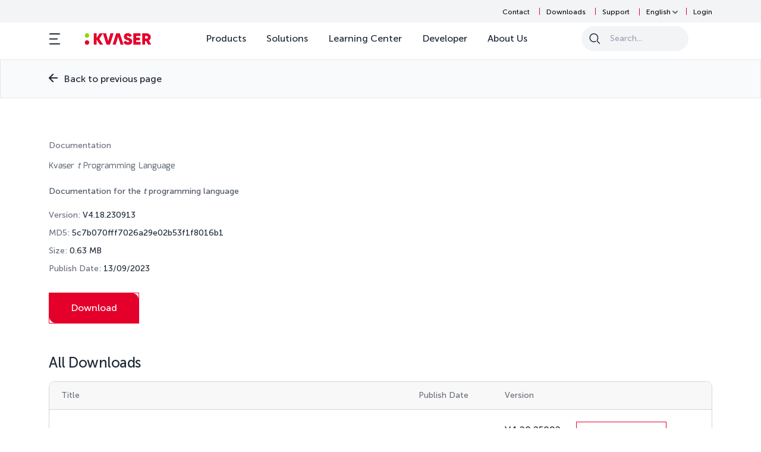

--- FILE ---
content_type: text/html; charset=UTF-8
request_url: https://kvaser.com/single-download/?download_id=47121&old_download_id=3192
body_size: 57248
content:
<!doctype html>
<html lang="en-US">
<head>
<meta charset="UTF-8">
<meta name="viewport" content="width=device-width, initial-scale=1, maximum-scale=5">
    <link rel="preload" as="image" href="https://kvaser.com/wp-content/uploads/2024/05/homepage-banner-new-1.webp" fetchpriority="high" imagesrcset="https://kvaser.com/wp-content/uploads/2024/05/homepage-banner-new-1.webp 1x" imagesizes="100vw" crossorigin="anonymous">
    <link rel="preload" href="/wp-content/themes/kvaser/assets/images/new-homepage/efficient-connectivity-desktop.webp" as="image">
    <link rel="preload" as="image" href="" fetchpriority="high">
	

<meta name='robots' content='index, follow, max-image-preview:large, max-snippet:-1, max-video-preview:-1' />
	<style>img:is([sizes="auto" i], [sizes^="auto," i]) { contain-intrinsic-size: 3000px 1500px }</style>
	
<!-- Google Tag Manager for WordPress by gtm4wp.com -->
<script data-cfasync="false" data-pagespeed-no-defer>
	var gtm4wp_datalayer_name = "dataLayer";
	var dataLayer = dataLayer || [];
	const gtm4wp_use_sku_instead = 1;
	const gtm4wp_currency = 'USD';
	const gtm4wp_product_per_impression = 10;
	const gtm4wp_clear_ecommerce = false;
	const gtm4wp_datalayer_max_timeout = 2000;

	const gtm4wp_scrollerscript_debugmode         = true;
	const gtm4wp_scrollerscript_callbacktime      = 100;
	const gtm4wp_scrollerscript_readerlocation    = 150;
	const gtm4wp_scrollerscript_contentelementid  = "content";
	const gtm4wp_scrollerscript_scannertime       = 60;
</script>
<!-- End Google Tag Manager for WordPress by gtm4wp.com -->
	<!-- This site is optimized with the Yoast SEO Premium plugin v26.4 (Yoast SEO v26.4) - https://yoast.com/wordpress/plugins/seo/ -->
	<title>Kvaser t Programming Language | Software Download</title>
	<link rel="canonical" href="https://kvaser.com/single-download/?download_id=47121&old_download_id=3192" />
	<meta property="og:locale" content="en_US" />
	<meta property="og:type" content="article" />
	<meta property="og:title" content="Single Download" />
	<meta property="og:url" content="https://kvaser.com/single-download/" />
	<meta property="og:site_name" content="Kvaser" />
	<meta property="article:modified_time" content="2025-06-06T04:22:06+00:00" />
	<script type="application/ld+json" class="yoast-schema-graph">{"@context":"https://schema.org","@graph":[{"@type":"WebPage","@id":"https://kvaser.com/single-download/","url":"https://kvaser.com/single-download/","name":"Single Download - Kvaser - Advanced CAN Solutions","isPartOf":{"@id":"https://kvaser.com/#website"},"datePublished":"2024-05-11T13:36:57+00:00","dateModified":"2025-06-06T04:22:06+00:00","breadcrumb":{"@id":"https://kvaser.com/single-download/#breadcrumb"},"inLanguage":"en-US","potentialAction":[{"@type":"ReadAction","target":["https://kvaser.com/single-download/"]}]},{"@type":"BreadcrumbList","@id":"https://kvaser.com/single-download/#breadcrumb","itemListElement":[{"@type":"ListItem","position":1,"name":"Home","item":"https://kvaser.com/"},{"@type":"ListItem","position":2,"name":"Single Download"}]},{"@type":"WebSite","@id":"https://kvaser.com/#website","url":"https://kvaser.com/","name":"Kvaser","description":"Advancing Connectivities","publisher":{"@id":"https://kvaser.com/#organization"},"potentialAction":[{"@type":"SearchAction","target":{"@type":"EntryPoint","urlTemplate":"https://kvaser.com/?s={search_term_string}"},"query-input":{"@type":"PropertyValueSpecification","valueRequired":true,"valueName":"search_term_string"}}],"inLanguage":"en-US"},{"@type":"Organization","@id":"https://kvaser.com/#organization","name":"Kvaser","url":"https://kvaser.com/","logo":{"@type":"ImageObject","inLanguage":"en-US","@id":"https://kvaser.com/#/schema/logo/image/","url":"https://kvaser.com/wp-content/uploads/2024/07/Kvaser_logo_positive_RGB.png","contentUrl":"https://kvaser.com/wp-content/uploads/2024/07/Kvaser_logo_positive_RGB.png","width":1,"height":1,"caption":"Kvaser"},"image":{"@id":"https://kvaser.com/#/schema/logo/image/"}}]}</script>
	<!-- / Yoast SEO Premium plugin. -->


<link rel='dns-prefetch' href='//www.google.com' />
<link rel="alternate" type="application/rss+xml" title="Kvaser &raquo; Feed" href="https://kvaser.com/feed/" />
<link rel="alternate" type="application/rss+xml" title="Kvaser &raquo; Comments Feed" href="https://kvaser.com/comments/feed/" />
<script>
window._wpemojiSettings = {"baseUrl":"https:\/\/s.w.org\/images\/core\/emoji\/16.0.1\/72x72\/","ext":".png","svgUrl":"https:\/\/s.w.org\/images\/core\/emoji\/16.0.1\/svg\/","svgExt":".svg","source":{"concatemoji":"https:\/\/kvaser.com\/wp-includes\/js\/wp-emoji-release.min.js?ver=6.8.3"}};
/*! This file is auto-generated */
!function(s,n){var o,i,e;function c(e){try{var t={supportTests:e,timestamp:(new Date).valueOf()};sessionStorage.setItem(o,JSON.stringify(t))}catch(e){}}function p(e,t,n){e.clearRect(0,0,e.canvas.width,e.canvas.height),e.fillText(t,0,0);var t=new Uint32Array(e.getImageData(0,0,e.canvas.width,e.canvas.height).data),a=(e.clearRect(0,0,e.canvas.width,e.canvas.height),e.fillText(n,0,0),new Uint32Array(e.getImageData(0,0,e.canvas.width,e.canvas.height).data));return t.every(function(e,t){return e===a[t]})}function u(e,t){e.clearRect(0,0,e.canvas.width,e.canvas.height),e.fillText(t,0,0);for(var n=e.getImageData(16,16,1,1),a=0;a<n.data.length;a++)if(0!==n.data[a])return!1;return!0}function f(e,t,n,a){switch(t){case"flag":return n(e,"\ud83c\udff3\ufe0f\u200d\u26a7\ufe0f","\ud83c\udff3\ufe0f\u200b\u26a7\ufe0f")?!1:!n(e,"\ud83c\udde8\ud83c\uddf6","\ud83c\udde8\u200b\ud83c\uddf6")&&!n(e,"\ud83c\udff4\udb40\udc67\udb40\udc62\udb40\udc65\udb40\udc6e\udb40\udc67\udb40\udc7f","\ud83c\udff4\u200b\udb40\udc67\u200b\udb40\udc62\u200b\udb40\udc65\u200b\udb40\udc6e\u200b\udb40\udc67\u200b\udb40\udc7f");case"emoji":return!a(e,"\ud83e\udedf")}return!1}function g(e,t,n,a){var r="undefined"!=typeof WorkerGlobalScope&&self instanceof WorkerGlobalScope?new OffscreenCanvas(300,150):s.createElement("canvas"),o=r.getContext("2d",{willReadFrequently:!0}),i=(o.textBaseline="top",o.font="600 32px Arial",{});return e.forEach(function(e){i[e]=t(o,e,n,a)}),i}function t(e){var t=s.createElement("script");t.src=e,t.defer=!0,s.head.appendChild(t)}"undefined"!=typeof Promise&&(o="wpEmojiSettingsSupports",i=["flag","emoji"],n.supports={everything:!0,everythingExceptFlag:!0},e=new Promise(function(e){s.addEventListener("DOMContentLoaded",e,{once:!0})}),new Promise(function(t){var n=function(){try{var e=JSON.parse(sessionStorage.getItem(o));if("object"==typeof e&&"number"==typeof e.timestamp&&(new Date).valueOf()<e.timestamp+604800&&"object"==typeof e.supportTests)return e.supportTests}catch(e){}return null}();if(!n){if("undefined"!=typeof Worker&&"undefined"!=typeof OffscreenCanvas&&"undefined"!=typeof URL&&URL.createObjectURL&&"undefined"!=typeof Blob)try{var e="postMessage("+g.toString()+"("+[JSON.stringify(i),f.toString(),p.toString(),u.toString()].join(",")+"));",a=new Blob([e],{type:"text/javascript"}),r=new Worker(URL.createObjectURL(a),{name:"wpTestEmojiSupports"});return void(r.onmessage=function(e){c(n=e.data),r.terminate(),t(n)})}catch(e){}c(n=g(i,f,p,u))}t(n)}).then(function(e){for(var t in e)n.supports[t]=e[t],n.supports.everything=n.supports.everything&&n.supports[t],"flag"!==t&&(n.supports.everythingExceptFlag=n.supports.everythingExceptFlag&&n.supports[t]);n.supports.everythingExceptFlag=n.supports.everythingExceptFlag&&!n.supports.flag,n.DOMReady=!1,n.readyCallback=function(){n.DOMReady=!0}}).then(function(){return e}).then(function(){var e;n.supports.everything||(n.readyCallback(),(e=n.source||{}).concatemoji?t(e.concatemoji):e.wpemoji&&e.twemoji&&(t(e.twemoji),t(e.wpemoji)))}))}((window,document),window._wpemojiSettings);
</script>
<style id='wp-emoji-styles-inline-css'>

	img.wp-smiley, img.emoji {
		display: inline !important;
		border: none !important;
		box-shadow: none !important;
		height: 1em !important;
		width: 1em !important;
		margin: 0 0.07em !important;
		vertical-align: -0.1em !important;
		background: none !important;
		padding: 0 !important;
	}
</style>
<link rel='stylesheet' id='sensei-pro-shared-module-sensei-fontawesome-css' href='https://kvaser.com/wp-content/plugins/sensei-pro/assets/dist/shared-module/sensei-fontawesome.css?ver=5dec0aae88900d842d47' media='all' />
<link rel='stylesheet' id='wp-components-css' href='https://kvaser.com/wp-includes/css/dist/components/style.min.css?ver=6.8.3' media='all' />
<link rel='stylesheet' id='sensei-interactive-blocks-styles-css' href='https://kvaser.com/wp-content/plugins/sensei-pro/assets/dist/interactive-blocks/interactive-blocks-styles.css?ver=5dac63ddc4cdfe84f0dd' media='all' />
<link rel='stylesheet' id='sensei-theme-blocks-css' href='https://kvaser.com/wp-content/plugins/sensei-lms/assets/dist/css/sensei-theme-blocks.css?ver=73ecbb6dc2a4bb3f34c0' media='all' />
<link rel='stylesheet' id='sensei-sidebar-mobile-menu-css' href='https://kvaser.com/wp-content/plugins/sensei-lms/assets/dist/css/sensei-course-theme/sidebar-mobile-menu.css?ver=53d54bd44d285a126cca' media='all' />
<link rel='stylesheet' id='sensei-page-block-patterns-style-css' href='https://kvaser.com/wp-content/plugins/sensei-lms/assets/dist/css/page-block-patterns.css?ver=d704c1f45aea8b7089a7' media='all' />
<link rel='stylesheet' id='sensei-join-group-block-style-css' href='https://kvaser.com/wp-content/plugins/sensei-pro/assets/dist/style-student-groups/join-group-block.css?ver=1.24.0' media='all' />
<link rel='stylesheet' id='sensei-group-members-list-block-style-css' href='https://kvaser.com/wp-content/plugins/sensei-pro/assets/dist/style-student-groups/group-members-list-block.css?ver=1.24.0' media='all' />
<link rel='stylesheet' id='storefront-gutenberg-blocks-css' href='https://kvaser.com/wp-content/themes/kvaser/assets/css/base/gutenberg-blocks.css?ver=6.8.3' media='all' />
<link rel='stylesheet' id='module-frontend-css' href='https://kvaser.com/wp-content/plugins/sensei-lms/assets/dist/css/modules-frontend.css?ver=6f282392f857e1cd0631' media='all' />
<link rel='stylesheet' id='pages-frontend-css' href='https://kvaser.com/wp-content/plugins/sensei-lms/assets/dist/css/pages-frontend.css?ver=273eee0a3eb3fc744030' media='all' />
<link rel='stylesheet' id='sensei-frontend-css' href='https://kvaser.com/wp-content/plugins/sensei-lms/assets/dist/css/frontend.css?ver=11d6148c6a4a283be47a' media='screen' />
<style id='woocommerce-inline-inline-css'>
.woocommerce form .form-row .required { visibility: visible; }
</style>
<link rel='stylesheet' id='brands-styles-css' href='https://kvaser.com/wp-content/plugins/woocommerce/assets/css/brands.css?ver=10.2.2' media='all' />
<link rel='stylesheet' id='storefront-style-css' href='https://kvaser.com/wp-content/themes/kvaser/style.css?ver=6.8.3' media='all' />
<style id='storefront-style-inline-css'>

			.main-navigation ul li a,
			.site-title a,
			ul.menu li a,
			.site-branding h1 a,
			button.menu-toggle,
			button.menu-toggle:hover,
			.handheld-navigation .dropdown-toggle {
				color: #333333;
			}

			button.menu-toggle,
			button.menu-toggle:hover {
				border-color: #333333;
			}

			.site-title a:hover,
			.site-header ul.menu li.current-menu-item > a {
				color: #747474;
			}

			table:not( .has-background ) th {
				background-color: #f8f8f8;
			}

			table:not( .has-background ) tbody td {
				background-color: #fdfdfd;
			}

			table:not( .has-background ) tbody tr:nth-child(2n) td,
			fieldset,
			fieldset legend {
				background-color: #fbfbfb;
			}

			.site-header,
			.secondary-navigation ul ul,
			.main-navigation ul.menu > li.menu-item-has-children:after,
			.secondary-navigation ul.menu ul,
			.storefront-handheld-footer-bar,
			.storefront-handheld-footer-bar ul li > a,
			.storefront-handheld-footer-bar ul li.search .site-search,
			button.menu-toggle,
			button.menu-toggle:hover {
				background-color: #ffffff;
			}

			p.site-description,
			.site-header,
			.storefront-handheld-footer-bar {
				color: #404040;
			}

			button.menu-toggle:after,
			button.menu-toggle:before,
			button.menu-toggle span:before {
				background-color: #333333;
			}

			h1, h2, h3, h4, h5, h6, .wc-block-grid__product-title {
				color: #333333;
			}

			.widget h1 {
				border-bottom-color: #333333;
			}

			body,
			.secondary-navigation a {
				color: #6d6d6d;
			}

			.widget-area .widget a,
			.hentry .entry-header .posted-on a,
			.hentry .entry-header .post-author a,
			.hentry .entry-header .post-comments a,
			.hentry .entry-header .byline a {
				color: #727272;
			}

			a {
				color: #1f2937;
			}

			a:focus,
			button:focus,
			.button.alt:focus,
			input:focus,
			textarea:focus,
			input[type="button"]:focus,
			input[type="reset"]:focus,
			input[type="submit"]:focus,
			input[type="email"]:focus,
			input[type="tel"]:focus,
			input[type="url"]:focus,
			input[type="password"]:focus,
			input[type="search"]:focus {
				outline-color: #1f2937;
			}

			button, input[type="button"], input[type="reset"], input[type="submit"], .button, .widget a.button {
				background-color: #eeeeee;
				border-color: #eeeeee;
				color: #333333;
			}

			button:hover, input[type="button"]:hover, input[type="reset"]:hover, input[type="submit"]:hover, .button:hover, .widget a.button:hover {
				background-color: #d5d5d5;
				border-color: #d5d5d5;
				color: #333333;
			}

			button.alt, input[type="button"].alt, input[type="reset"].alt, input[type="submit"].alt, .button.alt, .widget-area .widget a.button.alt {
				background-color: #333333;
				border-color: #333333;
				color: #ffffff;
			}

			button.alt:hover, input[type="button"].alt:hover, input[type="reset"].alt:hover, input[type="submit"].alt:hover, .button.alt:hover, .widget-area .widget a.button.alt:hover {
				background-color: #1a1a1a;
				border-color: #1a1a1a;
				color: #ffffff;
			}

			.pagination .page-numbers li .page-numbers.current {
				background-color: #e6e6e6;
				color: #636363;
			}

			#comments .comment-list .comment-content .comment-text {
				background-color: #f8f8f8;
			}

			/* .site-footer {
				background-color: #f0f0f0;
				color: #6d6d6d;
			} */

			.site-footer a:not(.button):not(.components-button) {
				color: #333333;
			}

			.site-footer .storefront-handheld-footer-bar a:not(.button):not(.components-button) {
				color: #333333;
			}

			.site-footer h1, .site-footer h2, .site-footer h3, .site-footer h4, .site-footer h5, .site-footer h6, .site-footer .widget .widget-title, .site-footer .widget .widgettitle {
				color: #333333;
			}

			.page-template-template-homepage.has-post-thumbnail .type-page.has-post-thumbnail .entry-title {
				color: #000000;
			}

			.page-template-template-homepage.has-post-thumbnail .type-page.has-post-thumbnail .entry-content {
				color: #000000;
			}

			@media screen and ( min-width: 768px ) {
				.secondary-navigation ul.menu a:hover {
					color: #595959;
				}

				.secondary-navigation ul.menu a {
					color: #404040;
				}

				.main-navigation ul.menu ul.sub-menu,
				.main-navigation ul.nav-menu ul.children {
					background-color: #f0f0f0;
				}

				.site-header {
					border-bottom-color: #f0f0f0;
				}
			}
</style>
<link rel='stylesheet' id='storefront-icons-css' href='https://kvaser.com/wp-content/themes/kvaser/assets/css/base/icons.css?ver=6.8.3' media='all' />
<link rel='stylesheet' id='sweetalert2_css-css' href='https://kvaser.com/wp-content/themes/kvaser/inc/sweet-alert/sweetalert2.min.css?ver=11.7.32' media='all' />
<link rel='stylesheet' id='custom-style-css' href='https://kvaser.com/wp-content/themes/kvaser/assets/css/new-style.css?ver=1.0' media='all' />
<link rel='stylesheet' id='kvaser-slick-style-css' href='https://kvaser.com/wp-content/themes/kvaser/assets/css/vendor/slick.min.css?ver=6.8.3' media='' />
<link rel='stylesheet' id='kvaser-slick-theme-style-css' href='https://kvaser.com/wp-content/themes/kvaser/assets/css/vendor/slick-theme.min.css?ver=6.8.3' media='' />
<link rel='stylesheet' id='kvaser-jquery-ui-style-css' href='https://kvaser.com/wp-content/themes/kvaser/assets/css/vendor/jquery-ui.min.css?ver=6.8.3' media='' />
<link rel='stylesheet' id='kvaser-dev-purpose-style-css' href='https://kvaser.com/wp-content/themes/kvaser/assets/css/only-for-dev.css?ver=6.8.3' media='' />
<link rel='stylesheet' id='kvaser-custom-style-css' href='https://kvaser.com/wp-content/themes/kvaser/assets/css/custom-dev.css?ver=6.8.3' media='' />
<link rel='stylesheet' id='kvaser-fancybox-style-css' href='https://kvaser.com/wp-content/themes/kvaser/assets/css/vendor/jquery.fancybox.min.css?ver=6.8.3' media='' />
<link rel='stylesheet' id='kvaser-select2-style-css' href='https://kvaser.com/wp-content/themes/kvaser/assets/css/vendor/select2.min.css?ver=6.8.3' media='' />
<link rel='stylesheet' id='storefront-global-style-css' href='https://kvaser.com/wp-content/themes/kvaser/assets/css/style.css?ver=6.8.3' media='all' />
<link rel='stylesheet' id='storefront-homepage-style-css' href='https://kvaser.com/wp-content/themes/kvaser/assets/css/page-home.css?ver=6.8.3' media='all' />
<link rel='stylesheet' id='storefront-associate-software-style-css' href='https://kvaser.com/wp-content/themes/kvaser/assets/css/page-associate-software.css?ver=6.8.3' media='all' />
<link rel='stylesheet' id='storefront-shop-style-css' href='https://kvaser.com/wp-content/themes/kvaser/assets/css/page-shop.css?ver=1768693991' media='all' />
<link rel='stylesheet' id='storefront-support-style-css' href='https://kvaser.com/wp-content/themes/kvaser/assets/css/page-support.css?ver=6.8.3' media='all' />
<link rel='stylesheet' id='storefront-partners-style-css' href='https://kvaser.com/wp-content/themes/kvaser/assets/css/page-parners.css?ver=6.8.3' media='all' />
<link rel='stylesheet' id='storefront-dashboard-style-css' href='https://kvaser.com/wp-content/themes/kvaser/assets/css/page-dashboard.css?ver=6.8.3' media='all' />
<link rel='stylesheet' id='storefront-events-style-css' href='https://kvaser.com/wp-content/themes/kvaser/assets/css/page-events.css?ver=6.8.3' media='all' />
<link rel='stylesheet' id='storefront-product-compare-style-css' href='https://kvaser.com/wp-content/themes/kvaser/assets/css/page-product-compare.css?ver=6.8.3' media='all' />
<link rel='stylesheet' id='storefront-elearning-style-css' href='https://kvaser.com/wp-content/themes/kvaser/assets/css/page-elearning.css?ver=6.8.3' media='all' />
<link rel='stylesheet' id='wp-pagenavi-css' href='https://kvaser.com/wp-content/plugins/wp-pagenavi/pagenavi-css.css?ver=2.70' media='all' />
<link rel='stylesheet' id='sensei-wcpc-courses-css' href='https://kvaser.com/wp-content/plugins/sensei-pro/assets/dist/wc-paid-courses/css/sensei-wcpc-courses.css?ver=d3be196e2d32e2589b5e' media='all' />
<link rel='stylesheet' id='wc-pb-checkout-blocks-css' href='https://kvaser.com/wp-content/plugins/woocommerce-product-bundles/assets/css/frontend/checkout-blocks.css?ver=8.5.1' media='all' />
<link rel='stylesheet' id='storefront-woocommerce-style-css' href='https://kvaser.com/wp-content/themes/kvaser/assets/css/woocommerce/woocommerce.css?ver=6.8.3' media='all' />
<style id='storefront-woocommerce-style-inline-css'>
@font-face {
				font-family: star;
				src: url(https://kvaser.com/wp-content/plugins/woocommerce/assets/fonts/star.eot);
				src:
					url(https://kvaser.com/wp-content/plugins/woocommerce/assets/fonts/star.eot?#iefix) format("embedded-opentype"),
					url(https://kvaser.com/wp-content/plugins/woocommerce/assets/fonts/star.woff) format("woff"),
					url(https://kvaser.com/wp-content/plugins/woocommerce/assets/fonts/star.ttf) format("truetype"),
					url(https://kvaser.com/wp-content/plugins/woocommerce/assets/fonts/star.svg#star) format("svg");
				font-weight: 400;
				font-style: normal;
			}
			@font-face {
				font-family: WooCommerce;
				src: url(https://kvaser.com/wp-content/plugins/woocommerce/assets/fonts/WooCommerce.eot);
				src:
					url(https://kvaser.com/wp-content/plugins/woocommerce/assets/fonts/WooCommerce.eot?#iefix) format("embedded-opentype"),
					url(https://kvaser.com/wp-content/plugins/woocommerce/assets/fonts/WooCommerce.woff) format("woff"),
					url(https://kvaser.com/wp-content/plugins/woocommerce/assets/fonts/WooCommerce.ttf) format("truetype"),
					url(https://kvaser.com/wp-content/plugins/woocommerce/assets/fonts/WooCommerce.svg#WooCommerce) format("svg");
				font-weight: 400;
				font-style: normal;
			}
</style>
<link rel='stylesheet' id='storefront-woocommerce-brands-style-css' href='https://kvaser.com/wp-content/themes/kvaser/assets/css/woocommerce/extensions/brands.css?ver=6.8.3' media='all' />
<link rel='stylesheet' id='storefront-woocommerce-bundles-style-css' href='https://kvaser.com/wp-content/themes/kvaser/assets/css/woocommerce/extensions/bundles.css?ver=6.8.3' media='all' />
<link rel='stylesheet' id='wc-bundle-style-css' href='https://kvaser.com/wp-content/plugins/woocommerce-product-bundles/assets/css/frontend/woocommerce.css?ver=8.5.1' media='all' />
<link rel='stylesheet' id='sib-front-css-css' href='https://kvaser.com/wp-content/plugins/mailin/css/mailin-front.css?ver=6.8.3' media='all' />
<script type="text/javascript">
            window._nslDOMReady = (function () {
                const executedCallbacks = new Set();
            
                return function (callback) {
                    /**
                    * Third parties might dispatch DOMContentLoaded events, so we need to ensure that we only run our callback once!
                    */
                    if (executedCallbacks.has(callback)) return;
            
                    const wrappedCallback = function () {
                        if (executedCallbacks.has(callback)) return;
                        executedCallbacks.add(callback);
                        callback();
                    };
            
                    if (document.readyState === "complete" || document.readyState === "interactive") {
                        wrappedCallback();
                    } else {
                        document.addEventListener("DOMContentLoaded", wrappedCallback);
                    }
                };
            })();
        </script><script src="https://kvaser.com/wp-includes/js/jquery/jquery.min.js?ver=3.7.1" id="jquery-core-js"></script>
<script src="https://kvaser.com/wp-includes/js/jquery/jquery-migrate.min.js?ver=3.4.1" id="jquery-migrate-js"></script>
<script src="https://kvaser.com/wp-content/plugins/woocommerce/assets/js/jquery-blockui/jquery.blockUI.min.js?ver=2.7.0-wc.10.2.2" id="jquery-blockui-js" data-wp-strategy="defer"></script>
<script id="wc-add-to-cart-js-extra">
var wc_add_to_cart_params = {"ajax_url":"\/wp-admin\/admin-ajax.php","wc_ajax_url":"\/?wc-ajax=%%endpoint%%","i18n_view_cart":"Checkout","cart_url":"https:\/\/kvaser.com\/cart\/","is_cart":"","cart_redirect_after_add":"no"};
</script>
<script src="https://kvaser.com/wp-content/plugins/woocommerce/assets/js/frontend/add-to-cart.min.js?ver=10.2.2" id="wc-add-to-cart-js" data-wp-strategy="defer"></script>
<script src="https://kvaser.com/wp-content/plugins/woocommerce/assets/js/js-cookie/js.cookie.min.js?ver=2.1.4-wc.10.2.2" id="js-cookie-js" defer data-wp-strategy="defer"></script>
<script id="woocommerce-js-extra">
var woocommerce_params = {"ajax_url":"\/wp-admin\/admin-ajax.php","wc_ajax_url":"\/?wc-ajax=%%endpoint%%","i18n_password_show":"Show password","i18n_password_hide":"Hide password"};
</script>
<script src="https://kvaser.com/wp-content/plugins/woocommerce/assets/js/frontend/woocommerce.min.js?ver=10.2.2" id="woocommerce-js" defer data-wp-strategy="defer"></script>
<script src="https://kvaser.com/wp-content/plugins/duracelltomi-google-tag-manager/dist/js/analytics-talk-content-tracking.js?ver=1.22.3" id="gtm4wp-scroll-tracking-js"></script>
<script src="https://kvaser.com/wp-content/plugins/js_composer/assets/js/vendors/woocommerce-add-to-cart.js?ver=8.4.1" id="vc_woocommerce-add-to-cart-js-js"></script>
<script id="kvaser_cart-js-extra">
var wc_cart_params = {"ajax_url":"\/wp-admin\/admin-ajax.php","wc_ajax_url":"\/?wc-ajax=%%endpoint%%","update_shipping_method_nonce":"26bf405a82","apply_coupon_nonce":"cb5f7a514c","remove_coupon_nonce":"39bba5b1f7"};
</script>
<script src="https://kvaser.com/wp-content/themes/kvaser/assets/js/woocommerce/cart.js?ver=6.8.3" id="kvaser_cart-js"></script>
<script id="kvaser-dashboard-script-js-extra">
var kvaser_dash_obj = {"ajaxurl":"https:\/\/kvaser.com\/wp-admin\/admin-ajax.php","selected_widgets_order":"false"};
</script>
<script src="https://kvaser.com/wp-content/themes/kvaser/assets/js/dashboard.js?ver=1" id="kvaser-dashboard-script-js"></script>
<script src="https://kvaser.com/wp-content/themes/kvaser/assets/js/woo-edit-account.js?ver=1" id="wc-edit-account-select-js"></script>
<script src="https://kvaser.com/wp-includes/js/dist/hooks.min.js?ver=4d63a3d491d11ffd8ac6" id="wp-hooks-js"></script>
<script id="wpm-js-extra">
var wpm = {"ajax_url":"https:\/\/kvaser.com\/wp-admin\/admin-ajax.php","root":"https:\/\/kvaser.com\/wp-json\/","nonce_wp_rest":"8eaab4ba14","nonce_ajax":"6319bd7e8e"};
</script>
<script type="text/pmw-lazy" src="https://kvaser.com/wp-content/plugins/pixel-manager-pro-for-woocommerce/js/public/pro/wpm-public__premium_only.p1.min.js?ver=1.50.1" id="wpm-js"></script>
<script src="https://kvaser.com/wp-content/plugins/pixel-manager-pro-for-woocommerce/js/public/pro/pmw-lazy__premium_only.js?ver=1.50.1" id="pmw-lazy-js"></script>
<script id="sib-front-js-js-extra">
var sibErrMsg = {"invalidMail":"Please fill out valid email address","requiredField":"Please fill out required fields","invalidDateFormat":"Please fill out valid date format","invalidSMSFormat":"Please fill out valid phone number"};
var ajax_sib_front_object = {"ajax_url":"https:\/\/kvaser.com\/wp-admin\/admin-ajax.php","ajax_nonce":"6492bdfa76","flag_url":"https:\/\/kvaser.com\/wp-content\/plugins\/mailin\/img\/flags\/"};
</script>
<script src="https://kvaser.com/wp-content/plugins/mailin/js/mailin-front.js?ver=1763618038" id="sib-front-js-js"></script>
<script></script><link rel="https://api.w.org/" href="https://kvaser.com/wp-json/" /><link rel="alternate" title="JSON" type="application/json" href="https://kvaser.com/wp-json/wp/v2/pages/48153" /><link rel="EditURI" type="application/rsd+xml" title="RSD" href="https://kvaser.com/xmlrpc.php?rsd" />
<meta name="generator" content="WordPress 6.8.3" />
<meta name="generator" content="WooCommerce 10.2.2" />
<link rel='shortlink' href='https://kvaser.com/?p=48153' />
<link rel="alternate" title="oEmbed (JSON)" type="application/json+oembed" href="https://kvaser.com/wp-json/oembed/1.0/embed?url=https%3A%2F%2Fkvaser.com%2Fsingle-download%2F" />
<link rel="alternate" title="oEmbed (XML)" type="text/xml+oembed" href="https://kvaser.com/wp-json/oembed/1.0/embed?url=https%3A%2F%2Fkvaser.com%2Fsingle-download%2F&#038;format=xml" />
<!-- start Simple Custom CSS and JS -->
<script type="text/javascript">
/*
     (function(c,l,a,r,i,t,y){         c[a]=c[a]||function(){(c[a].q=c[a].q||[]).push(arguments)};         t=l.createElement(r);t.async=1;t.src="https://www.clarity.ms/tag/"+i;         y=l.getElementsByTagName(r)[0];y.parentNode.insertBefore(t,y);     })(window, document, "clarity", "script", "r509davw2a"); 
*/
</script><!-- end Simple Custom CSS and JS -->
<!-- start Simple Custom CSS and JS -->
<style>
/* Partner /Companies page */
li:has(#markets-Industrial-Automation) {
    display: none !important;
}
.gform_wrapper.gravity-theme .ginput_container_address span{ margin-bottom:14px !important}
tr.cart_item.bundle_table_item {
    display: none;
}

tr.cart_item.bundle_table_item {
    display: none;
}

/* E-Learning */
.lesson button.quiz-submit.complete, div.sensei-quiz-actions .sensei-quiz-actions-secondary .sensei-quiz-action button {
    padding: 12px 20px 12px 20px;
    border-radius: 0px 10px 0px 10px;
    font-size: 16px;
    line-height: 24px;
    font-weight: 400;
    transition: all 0.6s;
    background: transparent;
    text-align: center;
    cursor: pointer;
    margin: 1px;
    display: flex
;
    align-items: center;
    justify-content: center;
    width: fit-content;
    outline: 1px solid #e4002b;
    color: #101010;
    border: 1px solid transparent;
    margin-top: 30px;
    text-transform: initial;
    margin-bottom: 20px;
    padding: 15px 15px;
    text-decoration: none !important;
}

/* WC */
.price del{ display:none}
.price ins{ font-weight:600}
section.related.related-bundle-products{ display:none}
.product-type-bundle section.related.related-bundle-products{ display:block}
/*140620240716 2024 by MS: Top Header Lang ddown arrow */
.hero-sec {
  background-color: #5a656d;
}
.k_lang > a {
  display: flex;
  align-items: center;
}
.k_lang > a::after {
  content: "🢓";
  font-size: 26px;
  height: 2px;
}
/* 140620240716 END*/
.products_slid ul li .problogs .proprice .product_type_simple{ display:none !important}
.storeimg{width:100%;height:100%;}
.storeimg img{width:100%;height:100%;object-fit:cover}
/*By Jiggar A*/
.dynamic-uni-post .uni-all-post-list .uni-single-post {width: 100%;padding: 0;min-height: 220px;margin-bottom: 0;}
.dynamic-uni-post .uni-all-post-list{width: 100%;display: grid;grid-template-columns: repeat(2,minmax(0,1fr));column-gap: 30px;row-gap: 20px;}
.dynamic-uni-post .uni-all-post-list .uni-single-post .prb-img {width: 100%;max-width: 220px;}
.dynamic-uni-post .uni-all-post-list .uni-single-post img {width: 100%;height: 100%;object-fit: cover;}
.dynamic-uni-post .uni-all-post-list .uni-single-post .prb-content h4 {color: #00337e;font-size: 20px;margin-bottom: 10px;padding-right: 10px;}
.dynamic-uni-post .uni-all-post-list .uni-single-post .prb-content {margin: 15px 10px 10px 0;}
.dynamic-uni-post .uni-all-post-list .uni-single-post.defult-img .prb-img img {object-fit: contain;width: 190px;}
.dynamic-uni-post .uni-all-post-list .uni-single-post.defult-img .prb-img {text-align: center;}
.dynamic-uni-post .uni-all-post-list .uni-single-post .prb-content h5 {margin-bottom: 10px;text-transform: uppercase;font-size: 14px;color: #303232;line-height: 100%;}


@media only screen and (max-width: 1229px){
	.dynamic-uni-post .uni-all-post-list .uni-single-post{text-align: center;padding: 10px;}
	
}

@media only screen and (max-width: 991px){
	.dynamic-uni-post .uni-all-post-list .uni-single-post .prb-img {width: 100%;max-width: 112px;height: 112px;}
	
}

@media only screen and (max-width: 767px){
	.dynamic-uni-post .uni-all-post-list{grid-template-columns: repeat(1,minmax(0,1fr));}
.dynamic-uni-post .uni-all-post-list .uni-single-post {justify-content: center;min-height: unset;flex-direction: column;align-items: center;}
.dynamic-uni-post .uni-all-post-list .uni-single-post .prb-img,.dynamic-uni-post .uni-all-post-list .uni-single-post.defult-img .prb-img{width: 100%;max-width: 275px;height: 275px;}
.dynamic-uni-post .uni-all-post-list .uni-single-post.defult-img .prb-img {height: 150px;}
	
}

/*By Jiggar A End*/
.upcoming h2 a{ color:#fff !important}
ul.google-sync-calendar .umgc-bottom .umgc-block:nth-child(2) {
    display: none;
}
.front_kvaser_slider .owl-item img{margin: 0 auto;height: auto;}
/* News and Events */
.eventtabpart-top { display: flex; justify-content: space-between; }
.eventtabpart-top .blogpart .viewserch { padding: 0; }
.eventtabpart-top .blogpart .viewserch .nav-button { width: 100%; }
.eventtabpart-top .eventchangetab ul { padding: 0; }

.cbeventpage.eventlist-newdesign .neweventlist .bloglist .blog1 { border: 1px solid #999999; padding: 25px 25px; margin-bottom: 30px; display: inline-block;}
.cbeventpage.eventlist-newdesign .neweventlist .bloglist .blog1 .qulimar ul li span { font-family: Conv_AgoraSansProRegular; color: rgba(40, 40, 40, 0.6); }
.cbeventpage.eventlist-newdesign .neweventlist .bloglist .blog1 .qulimar ul li strong { color: rgba(40, 40, 40, 0.6); }
.cbeventpage.eventlist-newdesign .neweventlist .bloglist .blog1 .eventtags ul { padding: 0; }
.cbeventpage.eventlist-newdesign .neweventlist .bloglist .blog1 .eventtags ul li { display: inline-block; margin-right: 6px; margin-bottom: 15px; }
.cbeventpage.eventlist-newdesign .neweventlist .bloglist .blog1 .eventtags ul li a { display: inline-block; padding: 5px 5px; border: 1px solid #999999; color: rgba(40, 40, 40, 0.6); line-height: 1; font-size: 12px; text-transform: uppercase; }
.cbeventpage.eventlist-newdesign .neweventlist .bloglist .blog1 .eventtags ul li:last-child { margin-right: 0; }

.cbeventpage.eventlist-newdesign .neweventlist .bloglist .blog1 .eventlisthead { display: flex; margin-bottom: 20px;}
.cbeventpage.eventlist-newdesign .neweventlist .bloglist .blog1 .eventlisthead .eventblogimg { flex: 0 0 auto; width: 165px; height: 165px; padding: 0; border: 1px solid #999999; }
.cbeventpage.eventlist-newdesign .neweventlist .bloglist .blog1 .eventlisthead .eventblogtext { margin-top: 0; }
.cbeventpage.eventlist-newdesign .neweventlist .bloglist .blog1 .eventlisthead .eventblogtext .eventblogheaderbtn h3 { color: #00337E; font-size: 18px; font-family: Conv_AgoraSansProBold; display: inline-block; width: 100%; }
.cbeventpage.eventlist-newdesign .neweventlist .bloglist .blog1 .eventlisthead .eventblogtext .eventblogheaderbtn h3 a { color: #00337E; }
.cbeventpage.eventlist-newdesign .neweventlist .bloglist .blog1 .eventlisthead .eventblogtext p { font-weight: normal; font-size: 16px; line-height: 26px; color: #282828; }

.cbeventpage.eventlist-newdesign .neweventlist .bloglist .blog1 .blog1-bottom { display: flex; align-items: center; justify-content: space-between; }

.cbeventpage.eventlist-newdesign .neweventlist .bloglist .blog1 .blog1-bottom .blog1-bottom-left .eventparticipants { margin-bottom: 10px; }
.cbeventpage.eventlist-newdesign .neweventlist .bloglist .blog1 .blog1-bottom .blog1-bottom-left .eventparticipants label { font-family: Conv_AgoraSansProMedium; font-weight: 500; font-size: 16px; line-height: 1; color: #282828; text-transform: capitalize; }
.cbeventpage.eventlist-newdesign .neweventlist .bloglist .blog1 .blog1-bottom .blog1-bottom-left .sadimages { margin: 0; padding: 0; background: #fff; }

.cbeventpage.eventlist-newdesign .neweventlist .bloglist .blog1 .blog1-bottom .blog1-bottom-left .sadimages ul.bloglistsad li { width: 70px; height: 70px; border: 1px solid #999999; padding: 0; }

.cbeventpage.eventlist-newdesign .neweventlist .bloglist .blog1 .blog1-bottom .blog1-bottom-right .eventheadbtn a.blue4.blue6width { width: 200px; max-width: 100%; display: inline-block; }

.eventlist-newdesign .catetags { margin-top: 0; margin-bottom: 30px; display: inline-block; width: 100%; }
.eventlist-newdesign .catetags .searchall .search-box input[type=text] { padding: 0 20px; margin: 0; border: 1px solid #999999; width: 100%; max-width: 100%; height: 50px; }
.eventlist-newdesign .catetags .searchall .search-box button.newssearch { position: absolute; right: 15px; top: 13px; }
.eventlist-newdesign .catetags .searchall .associate_filter { padding: 0; }
.eventlist-newdesign .catetags .searchall .associate_filter .search-box.searchbar form { position: relative; }
.eventlist-newdesign .catetags .searchall .search-box button.newssearch i { color: rgba(40, 40, 40, 0.6); font-size: 18px; }


.eventlist-newdesign .sidebar .categories h5 { font-family: Conv_AgoraSansProMedium; font-weight: 500; font-size: 18px; color: #282828; padding: 0; margin: 0; line-height: 1; min-height: auto; background: #fff; }
.eventlist-newdesign .sidebar .categories>ul.side_cat_archive { padding: 0; }
.eventlist-newdesign .sidebar .categories>ul.side_cat_archive>li { margin: 20px 0; }
.eventlist-newdesign .sidebar .categories>ul.side_cat_archive>li>a { padding: 0; font-size: 14px; line-height: 1; color: rgba(40, 40, 40, 0.6); }
.eventlist-newdesign .sidebar .categories>ul.side_cat_archive>li span.plus_icon { margin-right: 0; }

.eventlist-newdesign .sidebar .rss h5 { border: 1px solid #999999; background: #fff; height: 50px; line-height: 50px; padding: 0 0 0 20px; margin: 0 0 10px 0; position: relative; font-family: Conv_AgoraSansProMedium; font-weight: 500; font-size: 18px; color: #999999; }
.eventlist-newdesign .sidebar .rss h5 .copy-link { background: #999999; color: #fff; border: 0; margin: 0; padding: 0; line-height: 50px; font-family: Conv_AgoraSansProMedium; font-weight: 500; font-size: 18px; text-transform: capitalize; position: absolute; right: 0; width: 115px; height: 100%; text-align: center; }

.eventlist-newdesign .sidebar .socialpart { padding: 0; margin: 30px 0px 0px 0; }
.eventlist-newdesign .sidebar .socialpart h5 { font-family: Conv_AgoraSansProMedium; font-weight: 500; font-size: 18px; color: #282828; padding: 0; margin: 0 0 15px 0; line-height: 1; min-height: auto; background: #fff; }
.eventlist-newdesign .sidebar .socialpart ul { padding: 0; }
.eventlist-newdesign .sidebar .socialpart ul li { vertical-align: top; margin-right: 8px; }
.eventlist-newdesign .sidebar .socialpart ul li a { width: auto; height: auto; font-size: 0; }
.eventlist-newdesign .sidebar .socialpart ul li a i { color: #666666; }
.eventlist-newdesign .sidebar .socialpart ul li a img { vertical-align: top; margin: 0; filter: grayscale(100%) hue-rotate(130deg) saturate(502%) contrast(46%) invert(15%); -webkit-filter: grayscale(100%) hue-rotate(130deg) saturate(502%) contrast(46%) invert(15%); -moz-filter: grayscale(100%) hue-rotate(130deg) saturate(502%) contrast(46%) invert(15%); }

.eventlist-newdesign .sidebar .kvnewletter { margin: 30px 0px 20px 0; }
.eventlist-newdesign .sidebar .kvnewletter h5 { font-family: Conv_AgoraSansProMedium; font-weight: 500; font-size: 18px; color: #282828; padding: 0; margin: 0 0 15px 0; line-height: 1; min-height: auto; background: #fff; }
.eventlist-newdesign .sidebar .kvnewletter .innernew { padding: 0; }
.eventlist-newdesign .sidebar .kvnewletter .innernew .socialpart{ margin: 0; }
.intranet-page-wrap{
  display:block;
  width:100%;
}
.faelusl-box .fae-read-more {
    position: absolute;
    left: 15px;
    top: 15px;
    font-family: Conv_AgoraSansProMedium;
    font-weight: 500;
    font-size: 18px;
    line-height: 1;
    color: #00337E;
    text-decoration: underline;
}
/* 4 Oct 2021 by MS */

.course-template-default section#section{
padding-bottom:20px;
}

body.course{
  border:none;margin:0;padding:0
}
.course-template-default .side-bar-outer,
.course-template-default #post-entries
{
    display: none;
}


.page-template-login .woocommerce-notices-wrapper .woocommerce-message {
    width: 100%;
    text-align: center;
    background: #00337e;
    color: #fff;
    font-family: Conv_AgoraSansProMedium;
    font-size: 20px;
    padding: 30px 15px;
}

#canlibwebhelp li {border: 1px solid #303232;padding: 40px 30px;list-style: none !important}
#canlibwebhelp li a {text-decoration: none !important}

.oimgsrc {
  background: #A3A3A3;
  display: inline-block;
  color: #fff;
  padding: 5px 10px;
  margin-bottom: 10px;
  font-size: 14px;
  clear: both;
  position: absolute;
  bottom: 0;
  right: 0;
  left: 0;
  width: 90px;
  margin-left: auto;
  margin-right: auto;
  text-decoration: none !important;
}
.oimgsrc:hover{
  background:#00337E;
}
#proside1 #gal1 .images_resize_box a{ cursor:pointer !important}
#proside1 #gal1 .images_resize_box{
  text-align:center; position:relative
}
.comment_form.mbp-comment-form form input[type=text]{padding-right: 230px;}
  ul.udnb-list li .udnb-content h6, ul.um-google-calendar li .udnb-content h6 { font-size: 13px; line-height: 1.2; width: 150px; position: relative; padding-left: 20px; }
  ul.udnb-list li .udnb-content h6 img, ul.um-google-calendar li .udnb-content h6 img { position: absolute; left: 0; top: 2px; }
  ul.udnb-list li .udnb-content h6 span, ul.um-google-calendar li .udnb-content h6 span { display: block; }
@media screen and (min-width: 1131px) and (max-width: 1360px) {
  ul.udnb-list li .udnb-left .udnb-img{width: 55px; margin-right: 10px;}
}

/* temp */
#save_product_template .accaddbtn{
	display:none !important;
}

/* Jevin Css Start */
@media (min-width: 768px) {
	.upandnews .upcoming ul li .newheadevents .headeventsleft .for-mobile {
		display: none;
	}
}
@media only screen and (max-width: 767px) {
	.page-template-tpl-mobile-home .upandnews .upcoming ul li .newheadevents .headeventsleft .for-mobile {
		display: -ms-flexbox;
  		display: flex;
	}
	.page-template-tpl-mobile-home .upandnews .upcoming ul li .newheadevents .headeventsleft .for-desktop {
		display: none;
	}
	.upcoming ul li .newheadevents .headeventsleft {
		min-height: auto;
	}
	.upandnews .upcoming ul li {
		padding: 0 !important;
		background: #00337E;
		border: 1px solid #FFFFFF;
	}
	.page-template-tpl-mobile-home .upandnews .upcoming ul li .newheadevents {
		display: -ms-flexbox;
		display: flex;
		-ms-flex-wrap: wrap;
		flex-wrap: wrap;
		-ms-flex-direction: column-reverse;
    	flex-direction: column-reverse;
	}
	.page-template-tpl-mobile-home .upandnews .upcoming ul li .newheadevents .headeventsright {
		float: none;
		width: 100%;
		background-color: #FFFFFF;
    	padding: 10px 30px;
    	text-align: left;
	}
	.page-template-tpl-mobile-home .upandnews .upcoming ul li .newheadevents .headeventsleft {
		float: none;
		width: 100%;
		padding: 20px 30px;
	}
	.page-template-tpl-mobile-home .upandnews .upcoming ul li .newheadevents .headeventsleft .event_permalink {
		color: #fff;
    	text-transform: capitalize;
		margin-bottom: 6px;
    	display: block;
	}
	.page-template-tpl-mobile-home .upcoming ul li .newheadevents .headeventsleft span strong {
		padding: 0 8px 0 0;
	}
	.page-template-tpl-mobile-home .upcoming ul li .newheadevents .headeventsleft span {
		font-size: 12px;
		line-height: 12px;
		color: #fff;
		font-family: Conv_AgoraSansProRegular;
		margin-bottom: 0;
		margin-top: 0;
	}
	.page-template-tpl-mobile-home .stories .storieshead h2 {
		font-size: 26px !important;
	}
	.page-template-tpl-mobile-home .upcoming ul li .newheadevents .headeventsleft span strong {
		color: #fff;
	}
	.page-template-tpl-mobile-home .upcoming ul li .newheadevents .headeventsleft span strong {
		color: #fff;
	}
	.upcoming ul li .newparticipantsevents .participantslist {
		display: flex;
	}
	.upcoming ul li .newparticipantsevents {
		background-color: transparent;
		position: relative;
		padding: 15px 30px;
		min-height: auto;
	}
	.upcoming ul li .newparticipantsevents:before {
		content: "";
		position: absolute;
		top: 0;
		left: 50%;
		transform: translateX(-50%);
		width: calc(100% - 60px);
		height: 1px;
		background-color: #DFDFDF;
	}
	.upcoming ul li .newparticipantsevents .partilabel {
		display: block;
		padding: 0;
		margin: 0 0 4px 0;
	}
	.upcoming ul li .newparticipantsevents .partilabel label {
		color: #fff;
	}
	.upcoming ul li .newparticipantsevents .participantslist li {
		border-radius: 50%;
		width: 40px;
		height: 40px;
	}
	.page-template-tpl-mobile-home .upandnews .upcoming ul li .newheadevents .headeventsleft .for-mobile .dl-item {
		display: -ms-flexbox;
		display: flex;
		-ms-flex-align: center;
		align-items: center;
	}
	.page-template-tpl-mobile-home .upandnews .upcoming ul li .newheadevents .headeventsleft .for-mobile .dl-item:last-child {-ms-flex: 0 0 40%;flex: 0 0 40%;max-width: 40%;}
	.page-template-tpl-mobile-home .upandnews .upcoming ul li .newheadevents .headeventsleft .for-mobile .dl-item img {
		margin-right: 9px;
	}
	.page-template-tpl-mobile-home .upandnews .upcoming ul li .newheadevents .headeventsleft .for-mobile .dl-item:first-child {
		-ms-flex: 0 0 50%;
		flex: 0 0 60%;
		max-width: 60%;
	}
	.page-template-tpl-mobile-home .storiesblog .storeone .storetext .storedetail,
	.page-template-tpl-mobile-home .storiesblog .storeone .storehead h3{
		min-height: auto !important;
	}
	.page-template-tpl-mobile-home .mainheader .logo {
    	padding: 15px 0 10px 0;
	}
	.page-template-tpl-mobile-home .navi-mainmenu ul.mainmenu>li>span.submenutoggle {
	background-size: 14px;
}
	.page-template-tpl-mobile-home .matterfour .righthard p,
.page-template-tpl-mobile-home .matterfive .righthard p,
.page-template-tpl-mobile-home .matterfive .righthardtwo p,
.page-template-tpl-mobile-home .mattertwo .mattersearch h3,
.page-template-tpl-mobile-home .matterfour .righthard a {
	font-size: 18px;
	line-height: 22px;
}
	.page-template-tpl-mobile-home .matterfive .righthard a {
	font-size: 18px;
    line-height: 22px;
}
	.page-template-tpl-mobile-home h2 {
	font-size: 32px;
}
	.page-template-tpl-mobile-home .mobilehome_slide_tabs {
	padding-top: 50px;
}
	.page-template-tpl-mobile-home .mobilehome_slide_tabs .matter {
	padding: 50px 20px 20px 20px;
}
	.page-template-tpl-mobile-home .upandnews .upcoming ul li .newheadevents {
	flex-direction: row-reverse;
}

.page-template-tpl-mobile-home .upandnews .upcoming ul li .newheadevents .headeventsleft,
.page-template-tpl-mobile-home .upandnews .upcoming ul li .newheadevents .headeventsright {
	width: 50%;
	padding: 0;
	margin: 0;
}
	.page-template-tpl-mobile-home .upcoming ul li .newparticipantsevents {
	background-color: #ececec;
}
	.page-template-tpl-mobile-home .upandnews .upcoming ul li {
	background-color: #ffffff;
		padding: 20px !important;
}
	.page-template-tpl-mobile-home .upcoming ul li .newheadevents {
	margin-bottom: 0;
}
	.page-template-tpl-mobile-home .upandnews .upcoming ul li .newheadevents .headeventsleft .event_permalink,
.page-template-tpl-mobile-home .upcoming ul li .newheadevents .headeventsleft span strong,
	.page-template-tpl-mobile-home .upcoming ul li .newheadevents .headeventsleft span,
	.page-template-tpl-mobile-home .upcoming ul li .newparticipantsevents .partilabel label {
	color: #000000;
}
.page-template-tpl-mobile-home .upandnews .upcoming ul li .newheadevents .headeventsleft .for-mobile .dl-item img {
	display: none;
}
	.page-template-tpl-mobile-home .upandnews .upcoming ul li .newheadevents .headeventsleft .for-mobile {
	display: block;
}
	.page-template-tpl-mobile-home .upandnews .upcoming ul li .newheadevents .headeventsleft .for-mobile .dl-item:first-child,
.page-template-tpl-mobile-home .upandnews .upcoming ul li .newheadevents .headeventsleft .for-mobile .dl-item:last-child {
	width: 100%;
	max-width: 100%;
}
	.page-template-tpl-mobile-home .upandnews .upcoming ul li .newheadevents .headeventsleft .event_permalink {
	margin-bottom: 10px;
}

.page-template-tpl-mobile-home .upandnews .upcoming ul li .newheadevents .headeventsleft .for-mobile .dl-item:last-child {
	margin-top: 5px;
}

.page-template-tpl-mobile-home .upcoming ul li .newparticipantsevents {
	padding: 15px;
	margin-top: 15px;
	display: flex;
    align-items: center;
}
	.page-template-tpl-mobile-home .upcoming ul li .newparticipantsevents:before {
	content: none;
}
	.page-template-tpl-mobile-home .upcoming ul li .newparticipantsevents .partilabel {
	margin: 0 15px 0 0;
}
	.page-template-tpl-mobile-home .upandnews .letnews .imgnews,
.page-template-tpl-mobile-home .upandnews .letnews .newstext,
.page-template-tpl-mobile-home .upandnews .letnews .imgnews img {
	width: 100%;
}
	.page-template-tpl-mobile-home .upandnews .letnews .newstext {
	padding-left: 0;
}
	.page-template-tpl-mobile-home footer .topfooter .email {
	margin-top: 20px;
	padding-left: 0;
}
	.page-template-tpl-mobile-home footer .topfooter .phone {
	padding-right: 0;
}

.page-template-tpl-mobile-home footer .topfooter .phone .phtext,
.page-template-tpl-mobile-home footer .topfooter .email .phtext {
	margin: 0 0 8px;
}
	.page-template-tpl-mobile-home footer .topfooter .phone,
.page-template-tpl-mobile-home footer .topfooter .email {
	width: 100%;
}
	.page-template-tpl-mobile-home footer .footernavi .col-xs-6 {
	width: 100%;
}
	.page-template-tpl-mobile-home .ft-newslatter-main {
	display: none
}
}
@media only screen and (max-width: 480px) {
	#_hj_feedback_container {
		display: block !important;
	}
}
@media only screen and (min-width: 768px) {
	#product-downloads_getting #software_company .associate-soft span.select-show select {
		padding: 10.5px 35px 10.5px 5px !important;
		font-size: 14px;
	}
	#product-downloads_getting #software_company .associate-soft span.select-show::before {
		background: url(/wp-content/themes/kvaser/assets/images/contactme-select-new.png) no-repeat top center;
		width: 36px;
		background-size: 14px;
		background-position: center;
		height: 42px;
		right: 0;
		border-left: 1px solid #303232;
	}
	#product-downloads_getting #software_company .associate-soft span.select-show {
		width: 21.7%;
	}
}
@media only screen and (max-width: 1299px) {
	#product-downloads_getting #software_company .associate-soft span.select-show select {
		font-size: 10px;
	}
}
@media only screen and (max-width: 450px) {
	.page-template-tpl-mobile-home .stories .storieshead h2 {
    	font-size: 22px !important;
	}
	.page-template-tpl-mobile-home footer .topfooter .email .phnum a, 
	.page-template-tpl-mobile-home footer .topfooter .phone .phnum, 
	.page-template-tpl-mobile-home footer .topfooter .phone .phnum a {
    font-size: 17px!important;
}
	.page-template-tpl-mobile-home .mobilehome_slide_tabs .mobile_tablist a br {
	display: none;
}

.page-template-tpl-mobile-home .mobilehome_slide_tabs .mobile_tablist a {
	min-height: auto;
	padding: 20px;
	font-size: 26px;
}
	.page-template-tpl-mobile-home h2 {
    font-size: 26px;
}
	.page-template-tpl-mobile-home .upandnews h2.let-new-title {
	margin-bottom: 20px;
}

.page-template-tpl-mobile-home .latest-news-tab {
	margin: 0 0 30px;
}
	.page-template-tpl-mobile-home .storiesblog .storeone .storehead {
	padding: 15px; 
}
	.page-template-tpl-mobile-home .storiesblog .storeone .storehead h3 {
	font-size: 20px;
}
}
@media only screen and (max-width: 400px) {
	.page-template-tpl-mobile-home .mobilehome_slide_tabs .mobile_tablist a {
    	min-height: auto;
    	padding: 15px;
    	font-size: 22px;
	}
	.page-template-tpl-mobile-home h2 {
    font-size: 24px;
}
	.page-template-tpl-mobile-home footer .topfooter .phone {
	float: none;
}
	.page-template-tpl-mobile-home footer .topfooter .condetail {
	margin: 0;
}
	.page-template-tpl-mobile-home .storiesblog .storeone .storehead h3 {
    font-size: 18px;
	line-height: 26px;
}
	.page-template-tpl-mobile-home .mobilehome_slide_tabs .matter {
    padding: 50px 15px 20px 15px;
}
	.page-template-tpl-mobile-home .upcoming ul li .newheadevents .headeventsright img {
	max-width: 100px;
}
}
/* Jevin Css End */

.page-template-PageTemplatetpl-mobile-home-php .kvaser-box img{
	height: auto;max-width: 100%;max-height: 100%;
}
.page-template-PageTemplatetpl-mobile-home-php .participantslist a {
  min-width: 40px;
}

/* Webinar Login Form */
#wp-submit{
  font-family: Conv_AgoraSansProBold;
  font-size: 16px;
  background: #00337e;
  color: #fff;
  padding: 10px;
  min-height: 44px;
  text-align: center;
  display: block;
  border: none;
  border-radius: none;
  width: 100%;
  line-height: 23px;
}
#wp-submit:hover{
	background: #001e49;color: #fff;
}
#loginform {
  max-width: 50%;
}

.woocommerce-checkout .woocommerce-notices-wrapper {
  	margin: 30px auto;
	margin-bottom: 0;
	width: 100%;
	position: fixed;
	z-index: 1;
	top: 100px;
	min-width: 100%;
	background: #ea002a;
}
.woocommerce-error {
  max-width: 1200px;
  margin: 0 auto;
}


.m-0 {
    margin: 0;
}      

/*Contact us page min height of adress box */
#section .contact_infobox .vc_column-inner {
    min-height: 723px !important;
}
footer .topfooter .selectfooter .newListSelected .newList li a{
	
	padding:15px 20px;
}
footer .topfooter .selectfooter .newListSelected .newList li a:hover{
	background:#ea002a;
	color:#fff;
	
}



#gform_8  .name_first input{
	padding:16px !important;height:53px;
}
#gform_8 .ginput_address_country{
	flex:0 0 100% !important;
}
#gform_8  .ginput_address_country select{
	padding:16px;
}
#gform_submit_button_8 {
    background: #000;
    color: #fff;
    padding: 15px 30px;
}

/*Contact us page min height of adress box */
#section .contact_infobox .vc_column-inner {
    min-height: 723px !important;
}
footer .topfooter .selectfooter .newListSelected .newList li a{
	
	padding:15px 20px;
}
footer .topfooter .selectfooter .newListSelected .newList li a:hover{
	background:#ea002a;
	color:#fff;
	
}

.fixkrow .vc_column-inner{
	max-width: 1200px;
    margin: 0 auto;
    float: none;
}

#gform_submit_button_8{
	font-family: Conv_AgoraSansProBold;
	font-size: 16px;
	background: #00337e;
	color: #fff;
	padding: 10px;
	min-height: 44px;
	text-align: center;
	display: block;
	border: none;
	border-radius: none;
	width: 150px;
	line-height: 24px;
	}
.wpb_wrapper [data-toggle="tooltip"]{white-space:nowrap;}
#post-1011420931 {
  margin-top: 0;
}</style>
<!-- end Simple Custom CSS and JS -->
		<style>
			:root {
						}
		</style>
		
<!-- Google Tag Manager for WordPress by gtm4wp.com -->
<!-- GTM Container placement set to automatic -->
<script data-cfasync="false" data-pagespeed-no-defer>
	var dataLayer_content = {"visitorLoginState":"logged-out","visitorType":"visitor-logged-out","visitorEmail":"","visitorEmailHash":"","visitorUsername":"","pageTitle":"Kvaser t Programming Language | Software Download","pagePostType":"page","pagePostType2":"single-page","pagePostAuthor":"Dynamic","browserName":"","browserVersion":"","browserEngineName":"","browserEngineVersion":"","osName":"","osVersion":"","deviceType":"bot","deviceManufacturer":"","deviceModel":"","postCountOnPage":1,"postCountTotal":1,"postID":48153,"geoCountryCode":"(no geo data available)","geoCountryName":"(no geo data available)","geoRegionCode":"(no geo data available)","geoRegionName":"(no geo data available)","geoCity":"(no geo data available)","geoZipcode":"(no geo data available)","geoLatitude":"(no geo data available)","geoLongitude":"(no geo data available)","geoFullGeoData":{"success":false,"error":{"code":101,"type":"missing_access_key","info":"You have not supplied an API Access Key. [Required format: access_key=YOUR_ACCESS_KEY]"}}};
	dataLayer.push( dataLayer_content );
</script>
<script data-cfasync="false" data-pagespeed-no-defer>
(function(w,d,s,l,i){w[l]=w[l]||[];w[l].push({'gtm.start':
new Date().getTime(),event:'gtm.js'});var f=d.getElementsByTagName(s)[0],
j=d.createElement(s),dl=l!='dataLayer'?'&l='+l:'';j.async=true;j.src=
'//www.googletagmanager.com/gtm.js?id='+i+dl;f.parentNode.insertBefore(j,f);
})(window,document,'script','dataLayer','GTM-MTQFMRZW');
</script>
<!-- End Google Tag Manager for WordPress by gtm4wp.com -->			<style>
			#gform_fields_5,
			#gform_fields_6{
				border:1px solid #303232;
				padding:35px;
			}
			.vc_message_box-icon i{ float: right; color: #1E1E1E;}
			.gform_heading{display:none !important}
			.vc_message_box{ background:none !important;border:none;}
			.vc_message_box p{
				font-size: 18.72px;
				font-weight: 700;
				color: #1E1E1E;
			}
			#gform_submit_button_5,
			#gform_submit_button_6{
				width:161px; height:49px;color:#fff;background: #E11C30; float: right; font-size: 18px;font-weight:700;
			}
			.gform_wrapper.gravity-theme .gfield input.large, .gform_wrapper.gravity-theme .gfield select.large,
			.gform_wrapper.gravity-theme .gfield textarea.large
			{
				border-color:#303232;
				font-size:16px;font-weight: 400;line-height: 19.2px;padding:26px 15px;
			}
			.gform_footer{ justify-content: right;}
			


			</style>
					<style type="text/css">
		.bundle-price-suffix {
			opacity: 0.7;
			font-weight: normal;
			font-style: italic;
		}
		.woocommerce ul.products li.product .price .bundle-price-suffix {
			display: block;
			font-size: 0.8em;
		}
		</style>
			<noscript><style>.woocommerce-product-gallery{ opacity: 1 !important; }</style></noscript>
	
<!-- START Pixel Manager for WooCommerce -->

		<script>

			window.wpmDataLayer = window.wpmDataLayer || {};
			window.wpmDataLayer = Object.assign(window.wpmDataLayer, {"cart":{},"cart_item_keys":{},"version":{"number":"1.50.1","pro":true,"eligible_for_updates":true,"distro":"fms","beta":false,"show":true},"pixels":{"facebook":{"pixel_id":"1523427205189849","dynamic_remarketing":{"id_type":"sku"},"capi":true,"advanced_matching":true,"exclusion_patterns":[],"fbevents_js_url":"https://connect.facebook.net/en_US/fbevents.js"}},"shop":{"list_name":"Page | Single Download","list_id":"page_single-download","page_type":"page","currency":"USD","selectors":{"addToCart":[],"beginCheckout":[]},"order_duplication_prevention":true,"view_item_list_trigger":{"test_mode":false,"background_color":"green","opacity":0.5,"repeat":true,"timeout":1000,"threshold":0.8},"variations_output":true,"session_active":false},"page":{"id":48153,"title":"Single Download","type":"page","categories":[],"parent":{"id":0,"title":"Single Download","type":"page","categories":[]}},"general":{"user_logged_in":false,"scroll_tracking_thresholds":["25","50","70"],"page_id":48153,"exclude_domains":[],"server_2_server":{"active":true,"user_agent_exclude_patterns":[],"ip_exclude_list":[],"pageview_event_s2s":{"is_active":false,"pixels":["facebook"]}},"consent_management":{"explicit_consent":false},"lazy_load_pmw":true}});

		</script>

		
<!-- END Pixel Manager for WooCommerce -->
<script type="text/javascript" src="https://cdn.by.wonderpush.com/sdk/1.1/wonderpush-loader.min.js" async></script>
<script type="text/javascript">
  window.WonderPush = window.WonderPush || [];
  window.WonderPush.push(['init', {"customDomain":"https:\/\/kvaser.com\/wp-content\/plugins\/mailin\/","serviceWorkerUrl":"wonderpush-worker-loader.min.js?webKey=27c026cc156262c5f34991e188d626413f144d05c2209c22ed00da5daeee3f3f","frameUrl":"wonderpush.min.html","webKey":"27c026cc156262c5f34991e188d626413f144d05c2209c22ed00da5daeee3f3f"}]);
</script><meta name="generator" content="Powered by WPBakery Page Builder - drag and drop page builder for WordPress."/>
<link rel="icon" href="https://kvaser.com/wp-content/uploads/2024/05/favicon-3.ico" sizes="32x32" />
<link rel="icon" href="https://kvaser.com/wp-content/uploads/2024/05/favicon-3.ico" sizes="192x192" />
<link rel="apple-touch-icon" href="https://kvaser.com/wp-content/uploads/2024/05/favicon-3.ico" />
<meta name="msapplication-TileImage" content="https://kvaser.com/wp-content/uploads/2024/05/favicon-3.ico" />
<style type="text/css">div.nsl-container[data-align="left"] {
    text-align: left;
}

div.nsl-container[data-align="center"] {
    text-align: center;
}

div.nsl-container[data-align="right"] {
    text-align: right;
}


div.nsl-container div.nsl-container-buttons a[data-plugin="nsl"] {
    text-decoration: none;
    box-shadow: none;
    border: 0;
}

div.nsl-container .nsl-container-buttons {
    display: flex;
    padding: 5px 0;
}

div.nsl-container.nsl-container-block .nsl-container-buttons {
    display: inline-grid;
    grid-template-columns: minmax(145px, auto);
}

div.nsl-container-block-fullwidth .nsl-container-buttons {
    flex-flow: column;
    align-items: center;
}

div.nsl-container-block-fullwidth .nsl-container-buttons a,
div.nsl-container-block .nsl-container-buttons a {
    flex: 1 1 auto;
    display: block;
    margin: 5px 0;
    width: 100%;
}

div.nsl-container-inline {
    margin: -5px;
    text-align: left;
}

div.nsl-container-inline .nsl-container-buttons {
    justify-content: center;
    flex-wrap: wrap;
}

div.nsl-container-inline .nsl-container-buttons a {
    margin: 5px;
    display: inline-block;
}

div.nsl-container-grid .nsl-container-buttons {
    flex-flow: row;
    align-items: center;
    flex-wrap: wrap;
}

div.nsl-container-grid .nsl-container-buttons a {
    flex: 1 1 auto;
    display: block;
    margin: 5px;
    max-width: 280px;
    width: 100%;
}

@media only screen and (min-width: 650px) {
    div.nsl-container-grid .nsl-container-buttons a {
        width: auto;
    }
}

div.nsl-container .nsl-button {
    cursor: pointer;
    vertical-align: top;
    border-radius: 4px;
}

div.nsl-container .nsl-button-default {
    color: #fff;
    display: flex;
}

div.nsl-container .nsl-button-icon {
    display: inline-block;
}

div.nsl-container .nsl-button-svg-container {
    flex: 0 0 auto;
    padding: 8px;
    display: flex;
    align-items: center;
}

div.nsl-container svg {
    height: 24px;
    width: 24px;
    vertical-align: top;
}

div.nsl-container .nsl-button-default div.nsl-button-label-container {
    margin: 0 24px 0 12px;
    padding: 10px 0;
    font-family: Helvetica, Arial, sans-serif;
    font-size: 16px;
    line-height: 20px;
    letter-spacing: .25px;
    overflow: hidden;
    text-align: center;
    text-overflow: clip;
    white-space: nowrap;
    flex: 1 1 auto;
    -webkit-font-smoothing: antialiased;
    -moz-osx-font-smoothing: grayscale;
    text-transform: none;
    display: inline-block;
}

div.nsl-container .nsl-button-google[data-skin="light"] {
    box-shadow: inset 0 0 0 1px #747775;
    color: #1f1f1f;
}

div.nsl-container .nsl-button-google[data-skin="dark"] {
    box-shadow: inset 0 0 0 1px #8E918F;
    color: #E3E3E3;
}

div.nsl-container .nsl-button-google[data-skin="neutral"] {
    color: #1F1F1F;
}

div.nsl-container .nsl-button-google div.nsl-button-label-container {
    font-family: "Roboto Medium", Roboto, Helvetica, Arial, sans-serif;
}

div.nsl-container .nsl-button-apple .nsl-button-svg-container {
    padding: 0 6px;
}

div.nsl-container .nsl-button-apple .nsl-button-svg-container svg {
    height: 40px;
    width: auto;
}

div.nsl-container .nsl-button-apple[data-skin="light"] {
    color: #000;
    box-shadow: 0 0 0 1px #000;
}

div.nsl-container .nsl-button-facebook[data-skin="white"] {
    color: #000;
    box-shadow: inset 0 0 0 1px #000;
}

div.nsl-container .nsl-button-facebook[data-skin="light"] {
    color: #1877F2;
    box-shadow: inset 0 0 0 1px #1877F2;
}

div.nsl-container .nsl-button-spotify[data-skin="white"] {
    color: #191414;
    box-shadow: inset 0 0 0 1px #191414;
}

div.nsl-container .nsl-button-apple div.nsl-button-label-container {
    font-size: 17px;
    font-family: -apple-system, BlinkMacSystemFont, "Segoe UI", Roboto, Helvetica, Arial, sans-serif, "Apple Color Emoji", "Segoe UI Emoji", "Segoe UI Symbol";
}

div.nsl-container .nsl-button-slack div.nsl-button-label-container {
    font-size: 17px;
    font-family: -apple-system, BlinkMacSystemFont, "Segoe UI", Roboto, Helvetica, Arial, sans-serif, "Apple Color Emoji", "Segoe UI Emoji", "Segoe UI Symbol";
}

div.nsl-container .nsl-button-slack[data-skin="light"] {
    color: #000000;
    box-shadow: inset 0 0 0 1px #DDDDDD;
}

div.nsl-container .nsl-button-tiktok[data-skin="light"] {
    color: #161823;
    box-shadow: 0 0 0 1px rgba(22, 24, 35, 0.12);
}


div.nsl-container .nsl-button-kakao {
    color: rgba(0, 0, 0, 0.85);
}

.nsl-clear {
    clear: both;
}

.nsl-container {
    clear: both;
}

.nsl-disabled-provider .nsl-button {
    filter: grayscale(1);
    opacity: 0.8;
}

/*Button align start*/

div.nsl-container-inline[data-align="left"] .nsl-container-buttons {
    justify-content: flex-start;
}

div.nsl-container-inline[data-align="center"] .nsl-container-buttons {
    justify-content: center;
}

div.nsl-container-inline[data-align="right"] .nsl-container-buttons {
    justify-content: flex-end;
}


div.nsl-container-grid[data-align="left"] .nsl-container-buttons {
    justify-content: flex-start;
}

div.nsl-container-grid[data-align="center"] .nsl-container-buttons {
    justify-content: center;
}

div.nsl-container-grid[data-align="right"] .nsl-container-buttons {
    justify-content: flex-end;
}

div.nsl-container-grid[data-align="space-around"] .nsl-container-buttons {
    justify-content: space-around;
}

div.nsl-container-grid[data-align="space-between"] .nsl-container-buttons {
    justify-content: space-between;
}

/* Button align end*/

/* Redirect */

#nsl-redirect-overlay {
    display: flex;
    flex-direction: column;
    justify-content: center;
    align-items: center;
    position: fixed;
    z-index: 1000000;
    left: 0;
    top: 0;
    width: 100%;
    height: 100%;
    backdrop-filter: blur(1px);
    background-color: RGBA(0, 0, 0, .32);;
}

#nsl-redirect-overlay-container {
    display: flex;
    flex-direction: column;
    justify-content: center;
    align-items: center;
    background-color: white;
    padding: 30px;
    border-radius: 10px;
}

#nsl-redirect-overlay-spinner {
    content: '';
    display: block;
    margin: 20px;
    border: 9px solid RGBA(0, 0, 0, .6);
    border-top: 9px solid #fff;
    border-radius: 50%;
    box-shadow: inset 0 0 0 1px RGBA(0, 0, 0, .6), 0 0 0 1px RGBA(0, 0, 0, .6);
    width: 40px;
    height: 40px;
    animation: nsl-loader-spin 2s linear infinite;
}

@keyframes nsl-loader-spin {
    0% {
        transform: rotate(0deg)
    }
    to {
        transform: rotate(360deg)
    }
}

#nsl-redirect-overlay-title {
    font-family: -apple-system, BlinkMacSystemFont, "Segoe UI", Roboto, Oxygen-Sans, Ubuntu, Cantarell, "Helvetica Neue", sans-serif;
    font-size: 18px;
    font-weight: bold;
    color: #3C434A;
}

#nsl-redirect-overlay-text {
    font-family: -apple-system, BlinkMacSystemFont, "Segoe UI", Roboto, Oxygen-Sans, Ubuntu, Cantarell, "Helvetica Neue", sans-serif;
    text-align: center;
    font-size: 14px;
    color: #3C434A;
}

/* Redirect END*/</style><style type="text/css">/* Notice fallback */
#nsl-notices-fallback {
    position: fixed;
    right: 10px;
    top: 10px;
    z-index: 10000;
}

.admin-bar #nsl-notices-fallback {
    top: 42px;
}

#nsl-notices-fallback > div {
    position: relative;
    background: #fff;
    border-left: 4px solid #fff;
    box-shadow: 0 1px 1px 0 rgba(0, 0, 0, .1);
    margin: 5px 15px 2px;
    padding: 1px 20px;
}

#nsl-notices-fallback > div.error {
    display: block;
    border-left-color: #dc3232;
}

#nsl-notices-fallback > div.updated {
    display: block;
    border-left-color: #46b450;
}

#nsl-notices-fallback p {
    margin: .5em 0;
    padding: 2px;
}

#nsl-notices-fallback > div:after {
    position: absolute;
    right: 5px;
    top: 5px;
    content: '\00d7';
    display: block;
    height: 16px;
    width: 16px;
    line-height: 16px;
    text-align: center;
    font-size: 20px;
    cursor: pointer;
}</style>		<style id="wp-custom-css">
			#hj-survey-toggle-1 {
	background: #fff !important;
}
.single-product .product .woocommerce-tabs ul.tabs-custom li .woocommerce-Tabs-custom-panel ul li .associate-software-box {
	padding:0;
}		</style>
		<noscript><style> .wpb_animate_when_almost_visible { opacity: 1; }</style></noscript></head>

<body class="wp-singular page-template page-template-page-template page-template-template-single-download page-template-page-templatetemplate-single-download-php page page-id-48153 wp-embed-responsive wp-theme-kvaser theme-kvaser sensei-storefront woocommerce-no-js group-blog storefront-secondary-navigation storefront-align-wide right-sidebar woocommerce-active wpb-js-composer js-comp-ver-8.4.1 vc_responsive">

<!-- GTM Container placement set to automatic -->
<!-- Google Tag Manager (noscript) -->
				<noscript><iframe src="https://www.googletagmanager.com/ns.html?id=GTM-MTQFMRZW" height="0" width="0" style="display:none;visibility:hidden" aria-hidden="true"></iframe></noscript>
<!-- End Google Tag Manager (noscript) -->
<div id="page" class="hfeed site">
	    	<header id="masthead" class="new-header  " role="banner" style="">
         <div class="top-bar">
             <div class="container">
                <div class="menu-top-nav-container"><ul id="menu-top-nav" class="menu"><li id="menu-item-48500" class="menu-item menu-item-type-post_type menu-item-object-page menu-item-48500"><a href="https://kvaser.com/contact-us/">Contact</a></li>
<li id="menu-item-45665" class="menu-item menu-item-type-post_type menu-item-object-page menu-item-45665"><a href="https://kvaser.com/download/">Downloads</a></li>
<li id="menu-item-45669" class="menu-item menu-item-type-post_type menu-item-object-page menu-item-45669"><a href="https://kvaser.com/support/">Support</a></li>
<li id="menu-item-45671" class="k_lang menu-item menu-item-type-custom menu-item-object-custom menu-item-has-children menu-item-45671"><a href="">English</a>
<ul class="sub-menu">
	<li id="menu-item-427488" class="menu-item menu-item-type-custom menu-item-object-custom menu-item-427488"><a href="https://kvaser.cn/">Chinese</a></li>
</ul>
</li>
<li id="menu-item-45672" class="login menu-item menu-item-type-post_type menu-item-object-page menu-item-45672"><a href="https://kvaser.com/account/">Login</a></li>
</ul></div>             </div>
         </div>
         <div class="main-header">
             <div class="container">
                  <div class="main-header-row">
                        <div class="header-left">
                            <div class="navbar-toggle">
                                <img src="https://kvaser.com/wp-content/themes/kvaser/assets/images/new-homepage/Menu-Icon-black.svg" alt="" width="20" height="10">
                            </div>
                            <div class="site-logo svg-fill">
                                 <a href="https://kvaser.com" aria-label="kvaser">
                                    <img src="https://kvaser.com/wp-content/themes/kvaser/assets/images/new-homepage/kvaser-red-logo.svg" alt="" height="21" width="123">
                                 </a>
                            </div>
                        </div>
                        <div class="header-middle">
                            <div class="main-menu">
                                <div class="menu-main-menu-new-container"><ul id="menu-main-menu-new" class="menu"><li id="menu-item-45574" class="menu-item menu-item-type-post_type menu-item-object-page menu-item-has-children menu-item-45574"><a href="https://kvaser.com/products/">Products</a>
<ul class="sub-menu">
	<li id="menu-item-45575" class="menu-item menu-item-type-post_type menu-item-object-page menu-item-45575"><a href="https://kvaser.com/products/">Hardware Products</a></li>
	<li id="menu-item-45576" class="menu-item menu-item-type-post_type menu-item-object-page menu-item-45576"><a href="https://kvaser.com/associate-software/">Software Products</a></li>
	<li id="menu-item-45577" class="menu-item menu-item-type-post_type menu-item-object-page menu-item-45577"><a href="https://kvaser.com/products-services/oem/">Custom Products / OEM</a></li>
	<li id="menu-item-45602" class="menu-item menu-item-type-post_type menu-item-object-page menu-item-45602"><a href="https://kvaser.com/partners/">Partners</a></li>
</ul>
</li>
<li id="menu-item-45606" class="menu-item menu-item-type-post_type menu-item-object-page menu-item-has-children menu-item-45606"><a href="https://kvaser.com/solutions/">Solutions</a>
<ul class="sub-menu">
	<li id="menu-item-45607" class="menu-item menu-item-type-post_type menu-item-object-page menu-item-45607"><a href="https://kvaser.com/solutions/">Industries</a></li>
	<li id="menu-item-45608" class="menu-item menu-item-type-post_type menu-item-object-page menu-item-45608"><a href="https://kvaser.com/associate-software/">Applications</a></li>
</ul>
</li>
<li id="menu-item-45611" class="menu-item menu-item-type-post_type menu-item-object-page menu-item-has-children menu-item-45611"><a href="https://kvaser.com/learning-center/">Learning Center</a>
<ul class="sub-menu">
	<li id="menu-item-45615" class="menu-item menu-item-type-post_type menu-item-object-page menu-item-45615"><a href="https://kvaser.com/about-can/">CAN</a></li>
	<li id="menu-item-148668" class="menu-item menu-item-type-post_type menu-item-object-page menu-item-148668"><a href="https://kvaser.com/can-protocol-tutorial/">Can Protocol Tutorial</a></li>
	<li id="menu-item-45621" class="menu-item menu-item-type-post_type menu-item-object-page menu-item-45621"><a href="https://kvaser.com/about-can/can-fd/">CAN FD</a></li>
	<li id="menu-item-45629" class="menu-item menu-item-type-post_type menu-item-object-page menu-item-45629"><a href="https://kvaser.com/can-xl/">CAN XL</a></li>
	<li id="menu-item-45636" class="menu-item menu-item-type-post_type menu-item-object-page menu-item-45636"><a href="https://kvaser.com/about-can/higher-layer-protocols/">Higher Layer Protocols</a></li>
	<li id="menu-item-45638" class="menu-item menu-item-type-custom menu-item-object-custom menu-item-45638"><a href="/category/applications/">Case Studies</a></li>
	<li id="menu-item-45640" class="menu-item menu-item-type-post_type menu-item-object-page menu-item-45640"><a href="https://kvaser.com/e-learning/">E-learning</a></li>
	<li id="menu-item-45641" class="menu-item menu-item-type-post_type menu-item-object-page menu-item-45641"><a href="https://kvaser.com/about-can/white-papers-slide-shows/">White Papers</a></li>
	<li id="menu-item-48341" class="menu-item menu-item-type-custom menu-item-object-custom menu-item-48341"><a href="/training-materials/?selectedCategory=VIDEO">Videos</a></li>
	<li id="menu-item-419357" class="menu-item menu-item-type-post_type menu-item-object-page menu-item-419357"><a href="https://kvaser.com/training-materials/">Training Materials</a></li>
</ul>
</li>
<li id="menu-item-45612" class="menu-item menu-item-type-post_type menu-item-object-page menu-item-has-children menu-item-45612"><a href="https://kvaser.com/developer/">Developer</a>
<ul class="sub-menu">
	<li id="menu-item-45648" class="menu-item menu-item-type-post_type menu-item-object-page menu-item-45648"><a href="https://kvaser.com/developer/developer-blog/">Dev Blog</a></li>
	<li id="menu-item-45649" class="menu-item menu-item-type-post_type menu-item-object-page menu-item-45649"><a href="https://kvaser.com/developer/canlib-sdk/">Kvaser SDK</a></li>
	<li id="menu-item-45650" class="menu-item menu-item-type-post_type menu-item-object-page menu-item-45650"><a href="https://kvaser.com/support/calculators/">Tools</a></li>
	<li id="menu-item-1011107815" class="menu-item menu-item-type-post_type menu-item-object-page menu-item-1011107815"><a href="https://kvaser.com/t-programming/"><i>t</i> Script</a></li>
	<li id="menu-item-45651" class="menu-item menu-item-type-post_type menu-item-object-page menu-item-45651"><a href="https://kvaser.com/support/open-source-software/">Open Source Software</a></li>
	<li id="menu-item-45652" class="menu-item menu-item-type-post_type menu-item-object-page menu-item-45652"><a href="https://kvaser.com/about-can/higher-layer-protocols/">Protocols</a></li>
	<li id="menu-item-45653" class="menu-item menu-item-type-post_type menu-item-object-page menu-item-45653"><a href="https://kvaser.com/kvaser-cantegrity/">Kvaser CANtegrity</a></li>
	<li id="menu-item-53633" class="menu-item menu-item-type-post_type menu-item-object-page menu-item-53633"><a href="https://kvaser.com/canking/">Kvaser CanKing</a></li>
</ul>
</li>
<li id="menu-item-419347" class="menu-item menu-item-type-post_type menu-item-object-page menu-item-has-children menu-item-419347"><a href="https://kvaser.com/about-us/">About Us</a>
<ul class="sub-menu">
	<li id="menu-item-419348" class="menu-item menu-item-type-post_type menu-item-object-page menu-item-419348"><a href="https://kvaser.com/contact-us/">Contact</a></li>
	<li id="menu-item-429355" class="menu-item menu-item-type-post_type menu-item-object-page menu-item-429355"><a href="https://kvaser.com/support/">Support</a></li>
	<li id="menu-item-419350" class="menu-item menu-item-type-post_type menu-item-object-page menu-item-419350"><a href="https://kvaser.com/about-us/">About Kvaser</a></li>
	<li id="menu-item-1011290303" class="menu-item menu-item-type-post_type menu-item-object-page menu-item-1011290303"><a href="https://kvaser.com/kvaser-associations/">Associations</a></li>
	<li id="menu-item-419351" class="menu-item menu-item-type-post_type menu-item-object-page menu-item-419351"><a href="https://kvaser.com/partners/">Our Network</a></li>
	<li id="menu-item-419352" class="menu-item menu-item-type-post_type menu-item-object-page menu-item-419352"><a href="https://kvaser.com/about-us/news/">News &#038; Events</a></li>
	<li id="menu-item-419353" class="menu-item menu-item-type-custom menu-item-object-custom menu-item-419353"><a href="https://career.kvaser.com/">Work at Kvaser</a></li>
	<li id="menu-item-419354" class="menu-item menu-item-type-post_type menu-item-object-page menu-item-419354"><a href="https://kvaser.com/press/">Press</a></li>
	<li id="menu-item-419355" class="menu-item menu-item-type-post_type menu-item-object-page menu-item-419355"><a href="https://kvaser.com/about-us/policies/">Policies</a></li>
	<li id="menu-item-429337" class="menu-item menu-item-type-post_type menu-item-object-page menu-item-429337"><a href="https://kvaser.com/about-us/university-sponsorships/">University Sponsorships</a></li>
</ul>
</li>
</ul></div>                            </div>
                        </div>
                        <div class="header-right">
                             <div class="header-search">
                                <form class="search" action="https://kvaser.com" name="kvaser_search" id="kvaser_search" data-matomo-name="kvaser_search">
                                    <input type="text" placeholder="Search..." name="s" data-matomo-name="s">
                                    <button type="submit" aria-label="Search"><i class="fa fa-search"></i></button>
                                </form>
                             </div>
                             			<a class="cart-contents" href="https://kvaser.com/cart/" title="View your shopping cart">
				0				<span class="total"><span class="woocommerce-Price-amount amount"><span class="woocommerce-Price-currencySymbol">&#036;</span>0.00</span></span>
			</a>
		                        </div>
                        <div class="mobile-user-info">
                             <ul>
                                <li class="lang-icon">
                                    <a href="#" aria-label="kvaser">
                                        <img src="https://kvaser.com/wp-content/themes/kvaser/assets/images/new-homepage/english.svg" alt="" height="18" width="18">
                                    </a>
                                </li>
                                <li>
                                    <a href="https://kvaser.cn/" aria-label="Chinese">
                                       <img src="https://kvaser.com/wp-content/themes/kvaser/assets/images/new-homepage/china.svg" alt=""  width="18" height="18">
                                    </a>
                                </li>
                                <li>
                                    <a href="https://kvaser.com/account" aria-label="Account">
                                        <img src="https://kvaser.com/wp-content/themes/kvaser/assets/images/new-homepage/log-in.svg" alt="" height="18" width="18">
                                    </a>
                                </li>
                                <li>
                                    			<a class="cart-contents" href="https://kvaser.com/cart/" title="View your shopping cart">
				0				<span class="total"><span class="woocommerce-Price-amount amount"><span class="woocommerce-Price-currencySymbol">&#036;</span>0.00</span></span>
			</a>
		                                </li>
                                <li>
                                    <div class="mobile-search-bar">
                                        <div class="find-searchs">
                                            <div class="site-search">
                                                <div class="widget woocommerce widget_product_search">
                                                    <form role="search" method="get" class="woocommerce-product-search" action="" data-matomo-name="kvaser_search">
                                                        <label class="screen-reader-text" >Search for:</label>
                                                        <input type="search" class="search-field" placeholder="Search..." value="" name="s" data-matomo-name="s">
                                                        <button type="submit" value="Search" class="" aria-label="Search">Search</button>
                                                    </form>
                                                </div>
                                            </div>
                                            <div class="search_bar">
                                               <img src="https://kvaser.com/wp-content/themes/kvaser/assets/images/new-homepage/search-icon-black.svg" alt="" height="18" width="18">
                                            </div>
                                         </div>
                                    </div>
                                </li>
                             </ul>
                        </div>
                  </div>
             </div>
         </div>
        
	</header><!-- #masthead -->


    <div class="main-sidebar">
        <div class="main-sidebar-container">
            <div class="user-info">
                <ul>
                    <li>
                        <a href="https://kvaser.com/account" aria-label="My account">
                           <img src="https://kvaser.com/wp-content/themes/kvaser/assets/images/new-homepage/log-in.svg" alt=""  width="18" height="18">
                            Log in                        </a>
                    </li>
                    <li>
                        <a href="#" aria-label="English">
                           <img src="https://kvaser.com/wp-content/themes/kvaser/assets/images/new-homepage/english.svg" alt=""  width="18" height="18">
                            English                        </a>
                    </li>
                    <li>
                        <a href="https://kvaser.cn/" aria-label="Chinese">
                           <img src="https://kvaser.com/wp-content/themes/kvaser/assets/images/new-homepage/china.svg" alt=""  width="18" height="18">
                            Chinese                        </a>
                    </li>
                </ul>
                <div class="submenuclose">
                    <img src="https://kvaser.com/wp-content/themes/kvaser/assets/images/new-homepage/submenu-left-arrow.svg" alt=""  width="27" height="25">
                </div>
                <div class="close-btn">
                     <img src="https://kvaser.com/wp-content/themes/kvaser/assets/images/new-homepage/close-icon.svg" alt=""  width="30" height="30">
                </div>
            </div>
            <div class="sidebar-menu">
                <ul class="sb-main-menu"><li id="menu-item-45673" class="menu-item menu-item-type-post_type menu-item-object-page menu-item-has-children menu-item-45673"><a href="https://kvaser.com/products/">Products</a>
<ul class="sub-menu">
	<li id="menu-item-45674" class="menu-item menu-item-type-post_type menu-item-object-page menu-item-45674"><a href="https://kvaser.com/products/">Hardware Products</a></li>
	<li id="menu-item-45675" class="menu-item menu-item-type-post_type menu-item-object-page menu-item-45675"><a href="https://kvaser.com/associate-software/">Software Products</a></li>
	<li id="menu-item-45679" class="menu-item menu-item-type-post_type menu-item-object-page menu-item-45679"><a href="https://kvaser.com/products-services/oem/">Custom Products / OEM</a></li>
	<li id="menu-item-45678" class="menu-item menu-item-type-post_type menu-item-object-page menu-item-45678"><a href="https://kvaser.com/partners/">Where to buy</a></li>
</ul>
</li>
<li id="menu-item-45677" class="menu-item menu-item-type-post_type menu-item-object-page menu-item-has-children menu-item-45677"><a href="https://kvaser.com/solutions/">Solutions</a>
<ul class="sub-menu">
	<li id="menu-item-45680" class="menu-item menu-item-type-post_type menu-item-object-page menu-item-45680"><a href="https://kvaser.com/solutions/">Industries</a></li>
	<li id="menu-item-45681" class="menu-item menu-item-type-post_type menu-item-object-page menu-item-45681"><a href="https://kvaser.com/associate-software/">Applications</a></li>
</ul>
</li>
<li id="menu-item-45676" class="menu-item menu-item-type-post_type menu-item-object-page menu-item-has-children menu-item-45676"><a href="https://kvaser.com/learning-center/">Learning Center</a>
<ul class="sub-menu">
	<li id="menu-item-45686" class="menu-item menu-item-type-post_type menu-item-object-page menu-item-45686"><a href="https://kvaser.com/about-can/">CAN</a></li>
	<li id="menu-item-148610" class="menu-item menu-item-type-post_type menu-item-object-page menu-item-148610"><a href="https://kvaser.com/can-protocol-tutorial/">Can Protocol Tutorial</a></li>
	<li id="menu-item-45684" class="menu-item menu-item-type-post_type menu-item-object-page menu-item-45684"><a href="https://kvaser.com/about-can/can-fd/">CAN FD</a></li>
	<li id="menu-item-45682" class="menu-item menu-item-type-post_type menu-item-object-page menu-item-45682"><a href="https://kvaser.com/can-xl/">CAN XL</a></li>
	<li id="menu-item-45691" class="menu-item menu-item-type-post_type menu-item-object-page menu-item-45691"><a href="https://kvaser.com/about-can/higher-layer-protocols/">Higher Layer Protocols</a></li>
	<li id="menu-item-45692" class="menu-item menu-item-type-custom menu-item-object-custom menu-item-45692"><a href="/category/applications/">Case Studies</a></li>
	<li id="menu-item-45694" class="menu-item menu-item-type-post_type menu-item-object-page menu-item-45694"><a href="https://kvaser.com/e-learning/">E-learning</a></li>
	<li id="menu-item-45696" class="menu-item menu-item-type-post_type menu-item-object-page menu-item-45696"><a href="https://kvaser.com/about-can/white-papers-slide-shows/">White Papers</a></li>
	<li id="menu-item-45697" class="menu-item menu-item-type-post_type menu-item-object-page menu-item-45697"><a href="https://kvaser.com/support/videos/">Videos</a></li>
	<li id="menu-item-45714" class="menu-item menu-item-type-post_type menu-item-object-page menu-item-45714"><a href="https://kvaser.com/training-materials/">Training Materials</a></li>
</ul>
</li>
<li id="menu-item-45689" class="menu-item menu-item-type-post_type menu-item-object-page menu-item-has-children menu-item-45689"><a href="https://kvaser.com/developer/">Developer</a>
<ul class="sub-menu">
	<li id="menu-item-45698" class="menu-item menu-item-type-post_type menu-item-object-page menu-item-45698"><a href="https://kvaser.com/developer/developer-blog/">Dev Blog</a></li>
	<li id="menu-item-45701" class="menu-item menu-item-type-post_type menu-item-object-page menu-item-45701"><a href="https://kvaser.com/developer/canlib-sdk/">Kvaser SDK</a></li>
	<li id="menu-item-45700" class="menu-item menu-item-type-post_type menu-item-object-page menu-item-45700"><a href="https://kvaser.com/support/calculators/">Tools</a></li>
	<li id="menu-item-45702" class="menu-item menu-item-type-post_type menu-item-object-page menu-item-45702"><a href="https://kvaser.com/support/open-source-software/">Open Source Software</a></li>
	<li id="menu-item-51628" class="menu-item menu-item-type-custom menu-item-object-custom menu-item-51628"><a href="/about-can/higher-layer-protocols/">Protocols</a></li>
	<li id="menu-item-45699" class="menu-item menu-item-type-post_type menu-item-object-page menu-item-45699"><a href="https://kvaser.com/kvaser-cantegrity/">Kvaser CANtegrity</a></li>
	<li id="menu-item-53634" class="menu-item menu-item-type-post_type menu-item-object-page menu-item-53634"><a href="https://kvaser.com/canking/">CANKing</a></li>
</ul>
</li>
<li id="menu-item-45688" class="menu-item menu-item-type-post_type menu-item-object-page menu-item-has-children menu-item-45688"><a href="https://kvaser.com/support/">Support</a>
<ul class="sub-menu">
	<li id="menu-item-45731" class="menu-item menu-item-type-post_type menu-item-object-page menu-item-45731"><a href="https://kvaser.com/getting-started/">Getting Started</a></li>
	<li id="menu-item-45704" class="menu-item menu-item-type-post_type menu-item-object-page menu-item-45704"><a href="https://kvaser.com/download/">Kvaser Drivers</a></li>
	<li id="menu-item-45706" class="menu-item menu-item-type-post_type menu-item-object-page menu-item-45706"><a href="https://kvaser.com/download/">Kvaser Userguides</a></li>
	<li id="menu-item-45705" class="menu-item menu-item-type-post_type menu-item-object-page menu-item-45705"><a href="https://kvaser.com/support/calculators/">Tools</a></li>
	<li id="menu-item-45709" class="menu-item menu-item-type-post_type menu-item-object-page menu-item-45709"><a href="https://kvaser.com/support/">Application Support</a></li>
	<li id="menu-item-45707" class="menu-item menu-item-type-post_type menu-item-object-page menu-item-45707"><a href="https://kvaser.com/support/knowledge-base/">Frequently Asked Questions</a></li>
	<li id="menu-item-45710" class="menu-item menu-item-type-post_type menu-item-object-page menu-item-45710"><a href="https://kvaser.com/support/">Contact Support</a></li>
</ul>
</li>
<li id="menu-item-45690" class="menu-item menu-item-type-post_type menu-item-object-page menu-item-has-children menu-item-45690"><a href="https://kvaser.com/about-us/">About Kvaser</a>
<ul class="sub-menu">
	<li id="menu-item-45687" class="menu-item menu-item-type-post_type menu-item-object-page menu-item-45687"><a href="https://kvaser.com/contact-us/">Contact</a></li>
	<li id="menu-item-1011290433" class="menu-item menu-item-type-post_type menu-item-object-page menu-item-1011290433"><a href="https://kvaser.com/support/">Support</a></li>
	<li id="menu-item-45719" class="menu-item menu-item-type-post_type menu-item-object-page menu-item-45719"><a href="https://kvaser.com/about-us/">About Kvaser</a></li>
	<li id="menu-item-1011290314" class="menu-item menu-item-type-post_type menu-item-object-page menu-item-1011290314"><a href="https://kvaser.com/kvaser-associations/">Associations</a></li>
	<li id="menu-item-45712" class="menu-item menu-item-type-post_type menu-item-object-page menu-item-45712"><a href="https://kvaser.com/partners/">Our Network</a></li>
	<li id="menu-item-45711" class="menu-item menu-item-type-post_type menu-item-object-page menu-item-45711"><a href="https://kvaser.com/about-us/news/">News &#038; Events</a></li>
	<li id="menu-item-45718" class="menu-item menu-item-type-custom menu-item-object-custom menu-item-45718"><a href="https://career.kvaser.com/">Work at Kvaser</a></li>
	<li id="menu-item-45713" class="menu-item menu-item-type-post_type menu-item-object-page menu-item-45713"><a href="https://kvaser.com/press/">Press</a></li>
	<li id="menu-item-45720" class="menu-item menu-item-type-post_type menu-item-object-page menu-item-45720"><a href="https://kvaser.com/about-us/policies/">Policies</a></li>
	<li id="menu-item-45715" class="menu-item menu-item-type-post_type menu-item-object-page menu-item-45715"><a href="https://kvaser.com/about-us/university-sponsorships/">University Sponsorships</a></li>
</ul>
</li>
</ul>                <ul class="sb-secondary-menu"><li id="menu-item-45724" class="menu-item menu-item-type-post_type menu-item-object-page menu-item-45724"><a href="https://kvaser.com/contact-us/">Contact us</a></li>
<li id="menu-item-45723" class="menu-item menu-item-type-post_type menu-item-object-page menu-item-45723"><a href="https://kvaser.com/about-us/news/">News &#038; Events</a></li>
<li id="menu-item-45725" class="menu-item menu-item-type-post_type menu-item-object-page menu-item-45725"><a href="https://kvaser.com/download/">Downloads</a></li>
<li id="menu-item-45722" class="menu-item menu-item-type-custom menu-item-object-custom menu-item-45722"><a href="https://career.kvaser.com">Work at Kvaser</a></li>
<li id="menu-item-45721" class="menu-item menu-item-type-post_type menu-item-object-page menu-item-45721"><a href="https://kvaser.com/press/">Press</a></li>
</ul>            </div>
            <div class="social_icon">
                    <ul>
                        <li><a href="https://www.linkedin.com/company/kvaser-ab" target="_blank" aria-label="Linkedin"><img src="https://kvaser.com/wp-content/themes/kvaser/assets/images/new-homepage/linkedin.svg" alt="" width="18" height="18"></a></li>
                        <li><a href="https://twitter.com/kvaserab" target="_blank" aria-label="Twitter"><img src="https://kvaser.com/wp-content/themes/kvaser/assets/images/new-homepage/x.svg" alt=""  width="18" height="18"></a></li>
                        <li><a href="https://www.youtube.com/user/KvaserChannel" target="_blank" aria-label="Youtube"><img src="https://kvaser.com/wp-content/themes/kvaser/assets/images/new-homepage/youtube.svg" alt=""  width="18" height="14"></a></li>
                        <li><a href="https://i.youku.com/i/UMTMwNjAwNDAyMA==" target="_blank" aria-label="Youku"><img src="https://kvaser.com/wp-content/themes/kvaser/assets/images/new-homepage/youku.svg" alt=""  width="39" height="14"></a></li>
                                                    <li><a href="https://weixin.qq.com/r/3kPYwPzEJKFbrbij9xbM" target="_blank" aria-label="Weixin"><img src="https://kvaser.com/wp-content/themes/kvaser/assets/images/new-homepage/chat.svg" alt="" width="22" height="18"></a></li>
                                                    
                    </ul>
                </div>
                <div class="social-link">
                <ul>
                    <li>
                                                    <span>HQ Kvaser AB</span>  
                        Aminogatan 25 A, SE 431 53,<br> 
                        Mölndal, SWEDEN
                                                    
                    </li>
                    <li><a href="mailto:info@kvaser.com" aria-label="Email">info@kvaser.com</a></li>
                </ul>
            </div>
        </div>
    </div>

	
	<div id="content" class="site-content" tabindex="-1">
	  <style>
    .single_download_header h1{
        color:#e4002b; font-size:20px;
    }
  </style>
  <div class="topmarginsection">
    <section class="compare-btn-sec"><div class="container"><div class="filter-btn-row"><a href="https://kvaser.com/download" class="page-back-btn"> Back to previous page</a></div></div></section>
    <div class="dashboard_section">
                <div class="sab-content-sec single_download_header">
          <div class="container">
            <div class="sab-content">
              <h6>Documentation</h6>
              <h1>Kvaser t Programming Language</h1>
                <p>Documentation for the t programming language</p>
                                <ul>
                  <li>Version: <span>V4.18.230913</span></li>
                  <li>MD5: <span> 5c7b070fff7026a29e02b53f1f8016b1 </span></li>
                  <li>Size: <span> 0.63 MB <span></li>
                  <li>Publish Date: <span>13/09/2023</span></li>
                </ul>
                <div class="btn-sec">
                                        <a href="https://pim.kvaser.com/var/assets/Product_Resources/kvaser_t_programming_language_4_18_230913.pdf" class="btn-style btn-red downloadcount-btn" data-download_id="47121" data-download_url="https://pim.kvaser.com/var/assets/Product_Resources/kvaser_t_programming_language_4_18_230913.pdf">Download</a>
                                                        </div>
                              </div>
            </div>
          </div>
                    <div class="older-version-sec">
            <div class="container">
              <div class="older-versio-title"><h4>All Downloads</h4></div>
                <div class="older-version">
                  <div class="older-version-head">
                    <div class="older-flex">
                        <div class="older-version-left"><div class="version-title">Title</div></div>
                        <div class="older-version-right"><div class="version-publish-date">Publish Date</div><div class="version">Version</div><div class="version-btn"></div><div class="version-error"></div></div>
                    </div>
                  </div>
                  <div class="older-version-body">
                                              <div class="older-version-box older-flex klatestdriveford">
                            <div class="older-version-left">
                              <div class="version-title asdas">
                                <h6><a href="https://kvaser.com/single-download/?download_id=47121">Kvaser t Programming Language</a></h6>
                                <div class="version-dropdown-text sab-content">
                                  <p>Documentation for the t programming language</p>
                                  <ul>
                                    <li>MD5: <span>4ffbc5f06ffeb31be1501259e753b264 </span></li>
                                    <li>Size: <span>0.66 MB </span></li>
                                  </ul>
                                </div>
                              </div>
                            </div>
                            <div class="older-version-right">
                                <div class="version-publish-date"> 24/09/2025</div>
                                <div class="version"> V4.20.250922 </div>
                                <div class="version-btn">
                                                                          <a href="https://pim.kvaser.com/var/assets/Product_Resources/kvaser_t_programming_language.pdf" class="btn-style border-red-btn downloadcount-btn" data-download_id="47121" data-download_url="https://pim.kvaser.com/var/assets/Product_Resources/kvaser_t_programming_language.pdf"> Download </a>
                                                                        </div>
                                <div class="version-error"><div class="version-arrow"></div></div>
                            </div>
                          </div>
                                                    <div class="older-version-box older-flex">
                              <div class="older-version-left">
                                <div class="version-title asdas">
                                  <h6><a href="https://kvaser.com/single-download/?download_id=47121&old_download_id=7909">Kvaser t Programming Language</a></h6>
                                  <div class="version-dropdown-text sab-content">
                                    <p>Documentation for the t programming language</p>
                                    <ul>
                                      <li>MD5: <span>9bd8f19c0edba0b46b823a7f24b4e816 </span></li>
                                      <li>Size: <span>0.66 MB </span></li>
                                    </ul>
                                  </div>
                                </div>
                              </div>
                              <div class="older-version-right">
                                  <div class="version-publish-date"> 21/05/2025</div>
                                  <div class="version"> V4.20.250521 </div>
                                  <div class="version-btn">
                                                                            <a href="https://pim.kvaser.com/var/assets/Product_Resources/kvaser_t_programming_language_4_20_250521.pdf" class="btn-style border-red-btn downloadcount-btn" data-download_id="47121" data-download_url="https://pim.kvaser.com/var/assets/Product_Resources/kvaser_t_programming_language_4_20_250521.pdf"> Download </a>
                                                                          </div>
                                  <div class="version-error"><div class="version-arrow"></div></div>
                              </div>
                            </div>
                                                        <div class="older-version-box older-flex">
                              <div class="older-version-left">
                                <div class="version-title asdas">
                                  <h6><a href="https://kvaser.com/single-download/?download_id=47121&old_download_id=7819">Kvaser t Programming Language</a></h6>
                                  <div class="version-dropdown-text sab-content">
                                    <p>Documentation for the t programming language</p>
                                    <ul>
                                      <li>MD5: <span>7cb02826d6e01732fa056ab33f34880f </span></li>
                                      <li>Size: <span>0.66 MB </span></li>
                                    </ul>
                                  </div>
                                </div>
                              </div>
                              <div class="older-version-right">
                                  <div class="version-publish-date"> 17/02/2025</div>
                                  <div class="version"> V4.20.250217 </div>
                                  <div class="version-btn">
                                                                            <a href="https://pim.kvaser.com/var/assets/Product_Resources/kvaser_t_programming_language_4_20_250217.pdf" class="btn-style border-red-btn downloadcount-btn" data-download_id="47121" data-download_url="https://pim.kvaser.com/var/assets/Product_Resources/kvaser_t_programming_language_4_20_250217.pdf"> Download </a>
                                                                          </div>
                                  <div class="version-error"><div class="version-arrow"></div></div>
                              </div>
                            </div>
                                                        <div class="older-version-box older-flex">
                              <div class="older-version-left">
                                <div class="version-title asdas">
                                  <h6><a href="https://kvaser.com/single-download/?download_id=47121&old_download_id=7682">Kvaser t Programming Language</a></h6>
                                  <div class="version-dropdown-text sab-content">
                                    <p>Documentation for the t programming language</p>
                                    <ul>
                                      <li>MD5: <span>8eef08c229f7358dade9d8ebc19d06fd </span></li>
                                      <li>Size: <span>0.66 MB </span></li>
                                    </ul>
                                  </div>
                                </div>
                              </div>
                              <div class="older-version-right">
                                  <div class="version-publish-date"> 28/11/2024</div>
                                  <div class="version"> V4.19.241126 </div>
                                  <div class="version-btn">
                                                                            <a href="https://pim.kvaser.com/var/assets/Product_Resources/kvaser_t_programming_language_4_19_241126.pdf" class="btn-style border-red-btn downloadcount-btn" data-download_id="47121" data-download_url="https://pim.kvaser.com/var/assets/Product_Resources/kvaser_t_programming_language_4_19_241126.pdf"> Download </a>
                                                                          </div>
                                  <div class="version-error"><div class="version-arrow"></div></div>
                              </div>
                            </div>
                                                        <div class="older-version-box older-flex">
                              <div class="older-version-left">
                                <div class="version-title asdas">
                                  <h6><a href="https://kvaser.com/single-download/?download_id=47121&old_download_id=7427">Kvaser t Programming Language</a></h6>
                                  <div class="version-dropdown-text sab-content">
                                    <p>Documentation for the t programming language</p>
                                    <ul>
                                      <li>MD5: <span>a38167caed762bd3e22107b505bac555 </span></li>
                                      <li>Size: <span>0.66 MB </span></li>
                                    </ul>
                                  </div>
                                </div>
                              </div>
                              <div class="older-version-right">
                                  <div class="version-publish-date"> 19/09/2024</div>
                                  <div class="version"> V4.19.240918 </div>
                                  <div class="version-btn">
                                                                            <a href="https://pim.kvaser.com/var/assets/Product_Resources/kvaser_t_programming_language_4_19_240918.pdf" class="btn-style border-red-btn downloadcount-btn" data-download_id="47121" data-download_url="https://pim.kvaser.com/var/assets/Product_Resources/kvaser_t_programming_language_4_19_240918.pdf"> Download </a>
                                                                          </div>
                                  <div class="version-error"><div class="version-arrow"></div></div>
                              </div>
                            </div>
                                                        <div class="older-version-box older-flex">
                              <div class="older-version-left">
                                <div class="version-title asdas">
                                  <h6><a href="https://kvaser.com/single-download/?download_id=47121&old_download_id=6751">Kvaser t Programming Language</a></h6>
                                  <div class="version-dropdown-text sab-content">
                                    <p>Documentation for the t programming language</p>
                                    <ul>
                                      <li>MD5: <span>69b45179ae4bc373889de4118d66ebdb </span></li>
                                      <li>Size: <span>0.66 MB </span></li>
                                    </ul>
                                  </div>
                                </div>
                              </div>
                              <div class="older-version-right">
                                  <div class="version-publish-date"> 23/05/2024</div>
                                  <div class="version"> V4.19.240522 </div>
                                  <div class="version-btn">
                                                                            <a href="https://pim.kvaser.com/var/assets/Product_Resources/kvaser_t_programming_language_4_19_240522.pdf" class="btn-style border-red-btn downloadcount-btn" data-download_id="47121" data-download_url="https://pim.kvaser.com/var/assets/Product_Resources/kvaser_t_programming_language_4_19_240522.pdf"> Download </a>
                                                                          </div>
                                  <div class="version-error"><div class="version-arrow"></div></div>
                              </div>
                            </div>
                                                        <div class="older-version-box older-flex">
                              <div class="older-version-left">
                                <div class="version-title asdas">
                                  <h6><a href="https://kvaser.com/single-download/?download_id=47121&old_download_id=6393">Kvaser t Programming Language</a></h6>
                                  <div class="version-dropdown-text sab-content">
                                    <p>Documentation for the t programming language</p>
                                    <ul>
                                      <li>MD5: <span>c956c4a126623771de8585b12b353629 </span></li>
                                      <li>Size: <span>0.63 MB </span></li>
                                    </ul>
                                  </div>
                                </div>
                              </div>
                              <div class="older-version-right">
                                  <div class="version-publish-date"> 20/02/2024</div>
                                  <div class="version"> V4.18.240218 </div>
                                  <div class="version-btn">
                                                                            <a href="https://pim.kvaser.com/var/assets/Product_Resources/kvaser_t_programming_language_4_18_240218.pdf" class="btn-style border-red-btn downloadcount-btn" data-download_id="47121" data-download_url="https://pim.kvaser.com/var/assets/Product_Resources/kvaser_t_programming_language_4_18_240218.pdf"> Download </a>
                                                                          </div>
                                  <div class="version-error"><div class="version-arrow"></div></div>
                              </div>
                            </div>
                                                        <div class="older-version-box older-flex">
                              <div class="older-version-left">
                                <div class="version-title asdas">
                                  <h6><a href="https://kvaser.com/single-download/?download_id=47121&old_download_id=3192">Kvaser t Programming Language</a></h6>
                                  <div class="version-dropdown-text sab-content">
                                    <p>Documentation for the t programming language</p>
                                    <ul>
                                      <li>MD5: <span>5c7b070fff7026a29e02b53f1f8016b1 </span></li>
                                      <li>Size: <span>0.63 MB </span></li>
                                    </ul>
                                  </div>
                                </div>
                              </div>
                              <div class="older-version-right">
                                  <div class="version-publish-date"> 13/09/2023</div>
                                  <div class="version"> V4.18.230913 </div>
                                  <div class="version-btn">
                                                                            <a href="https://pim.kvaser.com/var/assets/Product_Resources/kvaser_t_programming_language_4_18_230913.pdf" class="btn-style border-red-btn downloadcount-btn" data-download_id="47121" data-download_url="https://pim.kvaser.com/var/assets/Product_Resources/kvaser_t_programming_language_4_18_230913.pdf"> Download </a>
                                                                          </div>
                                  <div class="version-error"><div class="version-arrow"></div></div>
                              </div>
                            </div>
                                                        <div class="older-version-box older-flex">
                              <div class="older-version-left">
                                <div class="version-title asdas">
                                  <h6><a href="https://kvaser.com/single-download/?download_id=47121&old_download_id=4892">Kvaser t Programming Language</a></h6>
                                  <div class="version-dropdown-text sab-content">
                                    <p>Documentation for the t programming language</p>
                                    <ul>
                                      <li>MD5: <span>711cd502cb853a3282f3a8aba6a4b3e1 </span></li>
                                      <li>Size: <span>0.63 MB </span></li>
                                    </ul>
                                  </div>
                                </div>
                              </div>
                              <div class="older-version-right">
                                  <div class="version-publish-date"> 07/05/2023</div>
                                  <div class="version"> V4.18.230505 </div>
                                  <div class="version-btn">
                                                                            <a href="https://pim.kvaser.com/var/assets/Product_Resources/kvaser_t_programming_language_4_18_230505.pdf" class="btn-style border-red-btn downloadcount-btn" data-download_id="47121" data-download_url="https://pim.kvaser.com/var/assets/Product_Resources/kvaser_t_programming_language_4_18_230505.pdf"> Download </a>
                                                                          </div>
                                  <div class="version-error"><div class="version-arrow"></div></div>
                              </div>
                            </div>
                                                        <div class="older-version-box older-flex">
                              <div class="older-version-left">
                                <div class="version-title asdas">
                                  <h6><a href="https://kvaser.com/single-download/?download_id=47121&old_download_id=3177">Kvaser t Programming Language</a></h6>
                                  <div class="version-dropdown-text sab-content">
                                    <p>Documentation for the t programming language</p>
                                    <ul>
                                      <li>MD5: <span>65c3afeb88dcd93f9da1a02d1797a9cd </span></li>
                                      <li>Size: <span>0.63 MB </span></li>
                                    </ul>
                                  </div>
                                </div>
                              </div>
                              <div class="older-version-right">
                                  <div class="version-publish-date"> 08/09/2022</div>
                                  <div class="version"> V4.18.220908 </div>
                                  <div class="version-btn">
                                                                            <a href="https://pim.kvaser.com/var/assets/Product_Resources/kvaser_t_programming_language_4_18_220908.pdf" class="btn-style border-red-btn downloadcount-btn" data-download_id="47121" data-download_url="https://pim.kvaser.com/var/assets/Product_Resources/kvaser_t_programming_language_4_18_220908.pdf"> Download </a>
                                                                          </div>
                                  <div class="version-error"><div class="version-arrow"></div></div>
                              </div>
                            </div>
                                                        <div class="older-version-box older-flex">
                              <div class="older-version-left">
                                <div class="version-title asdas">
                                  <h6><a href="https://kvaser.com/single-download/?download_id=47121&old_download_id=4893">Kvaser t Programming Language</a></h6>
                                  <div class="version-dropdown-text sab-content">
                                    <p>Documentation for the t programming language</p>
                                    <ul>
                                      <li>MD5: <span>e5f79343e1110f7326d063e64ce3a293 </span></li>
                                      <li>Size: <span>0.63 MB </span></li>
                                    </ul>
                                  </div>
                                </div>
                              </div>
                              <div class="older-version-right">
                                  <div class="version-publish-date"> 29/05/2022</div>
                                  <div class="version"> V4.18.220529 </div>
                                  <div class="version-btn">
                                                                            <a href="https://pim.kvaser.com/var/assets/Product_Resources/kvaser_t_programming_language_4_18_220529.pdf" class="btn-style border-red-btn downloadcount-btn" data-download_id="47121" data-download_url="https://pim.kvaser.com/var/assets/Product_Resources/kvaser_t_programming_language_4_18_220529.pdf"> Download </a>
                                                                          </div>
                                  <div class="version-error"><div class="version-arrow"></div></div>
                              </div>
                            </div>
                                                        <div class="older-version-box older-flex">
                              <div class="older-version-left">
                                <div class="version-title asdas">
                                  <h6><a href="https://kvaser.com/single-download/?download_id=47121&old_download_id=3196">Kvaser t Programming Language</a></h6>
                                  <div class="version-dropdown-text sab-content">
                                    <p>Documentation for the t programming language</p>
                                    <ul>
                                      <li>MD5: <span>16dd39fd292b1e1fe916cb89db315d2d </span></li>
                                      <li>Size: <span>0.63 MB </span></li>
                                    </ul>
                                  </div>
                                </div>
                              </div>
                              <div class="older-version-right">
                                  <div class="version-publish-date"> 15/02/2022</div>
                                  <div class="version"> V4.17.220215 </div>
                                  <div class="version-btn">
                                                                            <a href="https://pim.kvaser.com/var/assets/Product_Resources/kvaser_t_programming_language_4_17_220215.pdf" class="btn-style border-red-btn downloadcount-btn" data-download_id="47121" data-download_url="https://pim.kvaser.com/var/assets/Product_Resources/kvaser_t_programming_language_4_17_220215.pdf"> Download </a>
                                                                          </div>
                                  <div class="version-error"><div class="version-arrow"></div></div>
                              </div>
                            </div>
                                                        <div class="older-version-box older-flex">
                              <div class="older-version-left">
                                <div class="version-title asdas">
                                  <h6><a href="https://kvaser.com/single-download/?download_id=47121&old_download_id=3171">Kvaser t Programming Language</a></h6>
                                  <div class="version-dropdown-text sab-content">
                                    <p>Documentation for the t programming language</p>
                                    <ul>
                                      <li>MD5: <span>ebbb6eb681d82c1aeb46de4a224e9eba </span></li>
                                      <li>Size: <span>0.63 MB </span></li>
                                    </ul>
                                  </div>
                                </div>
                              </div>
                              <div class="older-version-right">
                                  <div class="version-publish-date"> 14/11/2021</div>
                                  <div class="version"> V4.17.211114 </div>
                                  <div class="version-btn">
                                                                            <a href="https://pim.kvaser.com/var/assets/Product_Resources/kvaser_t_programming_language_4_17_211114.pdf" class="btn-style border-red-btn downloadcount-btn" data-download_id="47121" data-download_url="https://pim.kvaser.com/var/assets/Product_Resources/kvaser_t_programming_language_4_17_211114.pdf"> Download </a>
                                                                          </div>
                                  <div class="version-error"><div class="version-arrow"></div></div>
                              </div>
                            </div>
                                                        <div class="older-version-box older-flex">
                              <div class="older-version-left">
                                <div class="version-title asdas">
                                  <h6><a href="https://kvaser.com/single-download/?download_id=47121&old_download_id=3193">Kvaser t Programming Language</a></h6>
                                  <div class="version-dropdown-text sab-content">
                                    <p>Documentation for the t programming language</p>
                                    <ul>
                                      <li>MD5: <span>024d14379739113f718a9b78831c90dd </span></li>
                                      <li>Size: <span>0.63 MB </span></li>
                                    </ul>
                                  </div>
                                </div>
                              </div>
                              <div class="older-version-right">
                                  <div class="version-publish-date"> 13/09/2021</div>
                                  <div class="version"> V4.17.210913 </div>
                                  <div class="version-btn">
                                                                            <a href="https://pim.kvaser.com/var/assets/Product_Resources/kvaser_t_programming_language_4_17_210913.pdf" class="btn-style border-red-btn downloadcount-btn" data-download_id="47121" data-download_url="https://pim.kvaser.com/var/assets/Product_Resources/kvaser_t_programming_language_4_17_210913.pdf"> Download </a>
                                                                          </div>
                                  <div class="version-error"><div class="version-arrow"></div></div>
                              </div>
                            </div>
                                                        <div class="older-version-box older-flex">
                              <div class="older-version-left">
                                <div class="version-title asdas">
                                  <h6><a href="https://kvaser.com/single-download/?download_id=47121&old_download_id=3191">Kvaser t Programming Language</a></h6>
                                  <div class="version-dropdown-text sab-content">
                                    <p>Documentation for the t programming language</p>
                                    <ul>
                                      <li>MD5: <span>49b36bada5d25c1be81c3a555b2ea6d4 </span></li>
                                      <li>Size: <span>0.63 MB </span></li>
                                    </ul>
                                  </div>
                                </div>
                              </div>
                              <div class="older-version-right">
                                  <div class="version-publish-date"> 25/05/2021</div>
                                  <div class="version"> V4.17.210525 </div>
                                  <div class="version-btn">
                                                                            <a href="https://pim.kvaser.com/var/assets/Product_Resources/kvaser_t_programming_language_4_17_210525.pdf" class="btn-style border-red-btn downloadcount-btn" data-download_id="47121" data-download_url="https://pim.kvaser.com/var/assets/Product_Resources/kvaser_t_programming_language_4_17_210525.pdf"> Download </a>
                                                                          </div>
                                  <div class="version-error"><div class="version-arrow"></div></div>
                              </div>
                            </div>
                                                        <div class="older-version-box older-flex">
                              <div class="older-version-left">
                                <div class="version-title asdas">
                                  <h6><a href="https://kvaser.com/single-download/?download_id=47121&old_download_id=3166">Kvaser t Programming Language</a></h6>
                                  <div class="version-dropdown-text sab-content">
                                    <p>Documentation for the t programming language</p>
                                    <ul>
                                      <li>MD5: <span>c0d19e2e9ec0d4cac9fb7513d9323696 </span></li>
                                      <li>Size: <span>0.63 MB </span></li>
                                    </ul>
                                  </div>
                                </div>
                              </div>
                              <div class="older-version-right">
                                  <div class="version-publish-date"> 16/02/2021</div>
                                  <div class="version"> V4.17.210216 </div>
                                  <div class="version-btn">
                                                                            <a href="https://pim.kvaser.com/var/assets/Product_Resources/kvaser_t_programming_language_4_17_210216.pdf" class="btn-style border-red-btn downloadcount-btn" data-download_id="47121" data-download_url="https://pim.kvaser.com/var/assets/Product_Resources/kvaser_t_programming_language_4_17_210216.pdf"> Download </a>
                                                                          </div>
                                  <div class="version-error"><div class="version-arrow"></div></div>
                              </div>
                            </div>
                                                        <div class="older-version-box older-flex">
                              <div class="older-version-left">
                                <div class="version-title asdas">
                                  <h6><a href="https://kvaser.com/single-download/?download_id=47121&old_download_id=3168">Kvaser t Programming Language</a></h6>
                                  <div class="version-dropdown-text sab-content">
                                    <p>Documentation for the t programming language</p>
                                    <ul>
                                      <li>MD5: <span>42dc4d26548741f3274aaca11c8efd6b </span></li>
                                      <li>Size: <span>0.63 MB </span></li>
                                    </ul>
                                  </div>
                                </div>
                              </div>
                              <div class="older-version-right">
                                  <div class="version-publish-date"> 14/09/2020</div>
                                  <div class="version"> V4.16.200909 </div>
                                  <div class="version-btn">
                                                                            <a href="https://pim.kvaser.com/var/assets/Product_Resources/kvaser_t_programming_language_4_16_200909.pdf" class="btn-style border-red-btn downloadcount-btn" data-download_id="47121" data-download_url="https://pim.kvaser.com/var/assets/Product_Resources/kvaser_t_programming_language_4_16_200909.pdf"> Download </a>
                                                                          </div>
                                  <div class="version-error"><div class="version-arrow"></div></div>
                              </div>
                            </div>
                                                        <div class="older-version-box older-flex">
                              <div class="older-version-left">
                                <div class="version-title asdas">
                                  <h6><a href="https://kvaser.com/single-download/?download_id=47121&old_download_id=3176">Kvaser t Programming Language</a></h6>
                                  <div class="version-dropdown-text sab-content">
                                    <p>Documentation for the t programming language</p>
                                    <ul>
                                      <li>MD5: <span>a0ccf58638f45a1c0fec0d2ae6f0718d </span></li>
                                      <li>Size: <span>0.63 MB </span></li>
                                    </ul>
                                  </div>
                                </div>
                              </div>
                              <div class="older-version-right">
                                  <div class="version-publish-date"> 27/05/2020</div>
                                  <div class="version"> V4.16.200527 </div>
                                  <div class="version-btn">
                                                                            <a href="https://pim.kvaser.com/var/assets/Product_Resources/kvaser_t_programming_language_4_16_200527.pdf" class="btn-style border-red-btn downloadcount-btn" data-download_id="47121" data-download_url="https://pim.kvaser.com/var/assets/Product_Resources/kvaser_t_programming_language_4_16_200527.pdf"> Download </a>
                                                                          </div>
                                  <div class="version-error"><div class="version-arrow"></div></div>
                              </div>
                            </div>
                                                        <div class="older-version-box older-flex">
                              <div class="older-version-left">
                                <div class="version-title asdas">
                                  <h6><a href="https://kvaser.com/single-download/?download_id=47121&old_download_id=3165">Kvaser t Programming Language</a></h6>
                                  <div class="version-dropdown-text sab-content">
                                    <p>Documentation for the t programming language</p>
                                    <ul>
                                      <li>MD5: <span>08b46fa5367881f96467e65e0e49358a </span></li>
                                      <li>Size: <span>0.63 MB </span></li>
                                    </ul>
                                  </div>
                                </div>
                              </div>
                              <div class="older-version-right">
                                  <div class="version-publish-date"> 25/02/2020</div>
                                  <div class="version"> V4.16.200224 </div>
                                  <div class="version-btn">
                                                                            <a href="https://pim.kvaser.com/var/assets/Product_Resources/kvaser_t_programming_language_4_16_200224.pdf" class="btn-style border-red-btn downloadcount-btn" data-download_id="47121" data-download_url="https://pim.kvaser.com/var/assets/Product_Resources/kvaser_t_programming_language_4_16_200224.pdf"> Download </a>
                                                                          </div>
                                  <div class="version-error"><div class="version-arrow"></div></div>
                              </div>
                            </div>
                                                        <div class="older-version-box older-flex">
                              <div class="older-version-left">
                                <div class="version-title asdas">
                                  <h6><a href="https://kvaser.com/single-download/?download_id=47121&old_download_id=3163">Kvaser t Programming Language</a></h6>
                                  <div class="version-dropdown-text sab-content">
                                    <p>Documentation for the t programming language</p>
                                    <ul>
                                      <li>MD5: <span>38b7c9c0705cf205d4e27e02e84defe1 </span></li>
                                      <li>Size: <span>0.63 MB </span></li>
                                    </ul>
                                  </div>
                                </div>
                              </div>
                              <div class="older-version-right">
                                  <div class="version-publish-date"> 08/10/2019</div>
                                  <div class="version"> V4.15.191008 </div>
                                  <div class="version-btn">
                                                                            <a href="https://pim.kvaser.com/var/assets/Product_Resources/kvaser_t_programming_language_4_15_191008.pdf" class="btn-style border-red-btn downloadcount-btn" data-download_id="47121" data-download_url="https://pim.kvaser.com/var/assets/Product_Resources/kvaser_t_programming_language_4_15_191008.pdf"> Download </a>
                                                                          </div>
                                  <div class="version-error"><div class="version-arrow"></div></div>
                              </div>
                            </div>
                                                        <div class="older-version-box older-flex">
                              <div class="older-version-left">
                                <div class="version-title asdas">
                                  <h6><a href="https://kvaser.com/single-download/?download_id=47121&old_download_id=3174">Kvaser t Programming Language</a></h6>
                                  <div class="version-dropdown-text sab-content">
                                    <p>Documentation for the t programming language</p>
                                    <ul>
                                      <li>MD5: <span>4f75885be54df77e89bc8bf2d79e7c97 </span></li>
                                      <li>Size: <span>0.61 MB </span></li>
                                    </ul>
                                  </div>
                                </div>
                              </div>
                              <div class="older-version-right">
                                  <div class="version-publish-date"> 14/05/2019</div>
                                  <div class="version"> V4.14.190512 </div>
                                  <div class="version-btn">
                                                                            <a href="https://pim.kvaser.com/var/assets/Product_Resources/kvaser_t_programming_language_4_14_190512.pdf" class="btn-style border-red-btn downloadcount-btn" data-download_id="47121" data-download_url="https://pim.kvaser.com/var/assets/Product_Resources/kvaser_t_programming_language_4_14_190512.pdf"> Download </a>
                                                                          </div>
                                  <div class="version-error"><div class="version-arrow"></div></div>
                              </div>
                            </div>
                                                        <div class="older-version-box older-flex">
                              <div class="older-version-left">
                                <div class="version-title asdas">
                                  <h6><a href="https://kvaser.com/single-download/?download_id=47121&old_download_id=3189">Kvaser t Programming Language</a></h6>
                                  <div class="version-dropdown-text sab-content">
                                    <p>Documentation for the t programming language</p>
                                    <ul>
                                      <li>MD5: <span>6cc44e56837fb6f14e6545f2529dcb80 </span></li>
                                      <li>Size: <span>0.61 MB </span></li>
                                    </ul>
                                  </div>
                                </div>
                              </div>
                              <div class="older-version-right">
                                  <div class="version-publish-date"> 03/03/2019</div>
                                  <div class="version"> V4.14.190303 </div>
                                  <div class="version-btn">
                                                                            <a href="https://pim.kvaser.com/var/assets/Product_Resources/kvaser_t_programming_language_4_14_190303.pdf" class="btn-style border-red-btn downloadcount-btn" data-download_id="47121" data-download_url="https://pim.kvaser.com/var/assets/Product_Resources/kvaser_t_programming_language_4_14_190303.pdf"> Download </a>
                                                                          </div>
                                  <div class="version-error"><div class="version-arrow"></div></div>
                              </div>
                            </div>
                                                        <div class="older-version-box older-flex">
                              <div class="older-version-left">
                                <div class="version-title asdas">
                                  <h6><a href="https://kvaser.com/single-download/?download_id=47121&old_download_id=3173">Kvaser t Programming Language</a></h6>
                                  <div class="version-dropdown-text sab-content">
                                    <p>Documentation for the t programming language</p>
                                    <ul>
                                      <li>MD5: <span>d94ba2eda1e33995df25b3ef90767924 </span></li>
                                      <li>Size: <span>0.61 MB </span></li>
                                    </ul>
                                  </div>
                                </div>
                              </div>
                              <div class="older-version-right">
                                  <div class="version-publish-date"> 26/11/2018</div>
                                  <div class="version"> V4.13.181126 </div>
                                  <div class="version-btn">
                                                                            <a href="https://pim.kvaser.com/var/assets/Product_Resources/kvaser_t_programming_language_4_13_181126.pdf" class="btn-style border-red-btn downloadcount-btn" data-download_id="47121" data-download_url="https://pim.kvaser.com/var/assets/Product_Resources/kvaser_t_programming_language_4_13_181126.pdf"> Download </a>
                                                                          </div>
                                  <div class="version-error"><div class="version-arrow"></div></div>
                              </div>
                            </div>
                                                        <div class="older-version-box older-flex">
                              <div class="older-version-left">
                                <div class="version-title asdas">
                                  <h6><a href="https://kvaser.com/single-download/?download_id=47121&old_download_id=3161">Kvaser t Programming Language</a></h6>
                                  <div class="version-dropdown-text sab-content">
                                    <p>Documentation for the t programming language</p>
                                    <ul>
                                      <li>MD5: <span>16bd1077a45000dafb1e1d70d9fe9c8c </span></li>
                                      <li>Size: <span>0.61 MB </span></li>
                                    </ul>
                                  </div>
                                </div>
                              </div>
                              <div class="older-version-right">
                                  <div class="version-publish-date"> 18/09/2018</div>
                                  <div class="version"> V4.12.180916 </div>
                                  <div class="version-btn">
                                                                            <a href="https://pim.kvaser.com/var/assets/Product_Resources/kvaser_t_programming_language_4_12_180916.pdf" class="btn-style border-red-btn downloadcount-btn" data-download_id="47121" data-download_url="https://pim.kvaser.com/var/assets/Product_Resources/kvaser_t_programming_language_4_12_180916.pdf"> Download </a>
                                                                          </div>
                                  <div class="version-error"><div class="version-arrow"></div></div>
                              </div>
                            </div>
                                                        <div class="older-version-box older-flex">
                              <div class="older-version-left">
                                <div class="version-title asdas">
                                  <h6><a href="https://kvaser.com/single-download/?download_id=47121&old_download_id=3186">Kvaser t Programming Language</a></h6>
                                  <div class="version-dropdown-text sab-content">
                                    <p>Documentation for the t programming language</p>
                                    <ul>
                                      <li>MD5: <span>2f2b65989d27da5967e61f800f782276 </span></li>
                                      <li>Size: <span>0.58 MB </span></li>
                                    </ul>
                                  </div>
                                </div>
                              </div>
                              <div class="older-version-right">
                                  <div class="version-publish-date"> 16/05/2018</div>
                                  <div class="version"> V4.10.180516 </div>
                                  <div class="version-btn">
                                                                            <a href="https://pim.kvaser.com/var/assets/Product_Resources/kvaser_t_programming_language_4_10_180516.pdf" class="btn-style border-red-btn downloadcount-btn" data-download_id="47121" data-download_url="https://pim.kvaser.com/var/assets/Product_Resources/kvaser_t_programming_language_4_10_180516.pdf"> Download </a>
                                                                          </div>
                                  <div class="version-error"><div class="version-arrow"></div></div>
                              </div>
                            </div>
                                                        <div class="older-version-box older-flex">
                              <div class="older-version-left">
                                <div class="version-title asdas">
                                  <h6><a href="https://kvaser.com/single-download/?download_id=47121&old_download_id=3188">Kvaser t Programming Language</a></h6>
                                  <div class="version-dropdown-text sab-content">
                                    <p>Documentation for the t programming language</p>
                                    <ul>
                                      <li>MD5: <span>0b49d6df4e52cafa4dfd3c1f30ecdf43 </span></li>
                                      <li>Size: <span>0.58 MB </span></li>
                                    </ul>
                                  </div>
                                </div>
                              </div>
                              <div class="older-version-right">
                                  <div class="version-publish-date"> 13/02/2018</div>
                                  <div class="version"> V4.9.0 </div>
                                  <div class="version-btn">
                                                                            <a href="https://pim.kvaser.com/var/assets/Product_Resources/kvaser_t_programming_language_4_9_0.pdf" class="btn-style border-red-btn downloadcount-btn" data-download_id="47121" data-download_url="https://pim.kvaser.com/var/assets/Product_Resources/kvaser_t_programming_language_4_9_0.pdf"> Download </a>
                                                                          </div>
                                  <div class="version-error"><div class="version-arrow"></div></div>
                              </div>
                            </div>
                                                        <div class="older-version-box older-flex">
                              <div class="older-version-left">
                                <div class="version-title asdas">
                                  <h6><a href="https://kvaser.com/single-download/?download_id=47121&old_download_id=3160">Kvaser t Programming Language</a></h6>
                                  <div class="version-dropdown-text sab-content">
                                    <p>Documentation for the t programming language</p>
                                    <ul>
                                      <li>MD5: <span>4bef56aaf8247e210b1b61a714e66c0d </span></li>
                                      <li>Size: <span>0.58 MB </span></li>
                                    </ul>
                                  </div>
                                </div>
                              </div>
                              <div class="older-version-right">
                                  <div class="version-publish-date"> 13/09/2017</div>
                                  <div class="version"> V4.8.0 </div>
                                  <div class="version-btn">
                                                                            <a href="https://pim.kvaser.com/var/assets/Product_Resources/kvaser_t_programming_language_4_8_0.pdf" class="btn-style border-red-btn downloadcount-btn" data-download_id="47121" data-download_url="https://pim.kvaser.com/var/assets/Product_Resources/kvaser_t_programming_language_4_8_0.pdf"> Download </a>
                                                                          </div>
                                  <div class="version-error"><div class="version-arrow"></div></div>
                              </div>
                            </div>
                                                        <div class="older-version-box older-flex">
                              <div class="older-version-left">
                                <div class="version-title asdas">
                                  <h6><a href="https://kvaser.com/single-download/?download_id=47121&old_download_id=3158">Kvaser t Programming Language</a></h6>
                                  <div class="version-dropdown-text sab-content">
                                    <p>Documentation for the t programming language</p>
                                    <ul>
                                      <li>MD5: <span>f45c53dd11a7279b5b4eeffcda115a18 </span></li>
                                      <li>Size: <span>0.58 MB </span></li>
                                    </ul>
                                  </div>
                                </div>
                              </div>
                              <div class="older-version-right">
                                  <div class="version-publish-date"> 01/01/2001</div>
                                  <div class="version"> V1.14.448 </div>
                                  <div class="version-btn">
                                                                            <a href="https://pim.kvaser.com/var/assets/Product_Resources/kvaser_t_programming_language_1_14_448.pdf" class="btn-style border-red-btn downloadcount-btn" data-download_id="47121" data-download_url="https://pim.kvaser.com/var/assets/Product_Resources/kvaser_t_programming_language_1_14_448.pdf"> Download </a>
                                                                          </div>
                                  <div class="version-error"><div class="version-arrow"></div></div>
                              </div>
                            </div>
                                                        <div class="older-version-box older-flex">
                              <div class="older-version-left">
                                <div class="version-title asdas">
                                  <h6><a href="https://kvaser.com/single-download/?download_id=47121&old_download_id=3178">Kvaser t Programming Language</a></h6>
                                  <div class="version-dropdown-text sab-content">
                                    <p>Documentation for the t programming language</p>
                                    <ul>
                                      <li>MD5: <span>1d5c3ecde43ba13e68e423f5289ef5e7 </span></li>
                                      <li>Size: <span>0.58 MB </span></li>
                                    </ul>
                                  </div>
                                </div>
                              </div>
                              <div class="older-version-right">
                                  <div class="version-publish-date"> 01/01/2001</div>
                                  <div class="version"> V1.12.216 </div>
                                  <div class="version-btn">
                                                                            <a href="https://pim.kvaser.com/var/assets/Product_Resources/kvaser_t_programming_language_1_12_216.pdf" class="btn-style border-red-btn downloadcount-btn" data-download_id="47121" data-download_url="https://pim.kvaser.com/var/assets/Product_Resources/kvaser_t_programming_language_1_12_216.pdf"> Download </a>
                                                                          </div>
                                  <div class="version-error"><div class="version-arrow"></div></div>
                              </div>
                            </div>
                                                        <div class="older-version-box older-flex">
                              <div class="older-version-left">
                                <div class="version-title asdas">
                                  <h6><a href="https://kvaser.com/single-download/?download_id=47121&old_download_id=3180">Kvaser t Programming Language</a></h6>
                                  <div class="version-dropdown-text sab-content">
                                    <p>Documentation for the t programming language</p>
                                    <ul>
                                      <li>MD5: <span>f291464e6d38658783ee6dfba69d952d </span></li>
                                      <li>Size: <span>0.54 MB </span></li>
                                    </ul>
                                  </div>
                                </div>
                              </div>
                              <div class="older-version-right">
                                  <div class="version-publish-date"> 01/01/2001</div>
                                  <div class="version"> V1.7.699 </div>
                                  <div class="version-btn">
                                                                            <a href="https://pim.kvaser.com/var/assets/Product_Resources/kvaser_t_programming_language_1_7_699.pdf" class="btn-style border-red-btn downloadcount-btn" data-download_id="47121" data-download_url="https://pim.kvaser.com/var/assets/Product_Resources/kvaser_t_programming_language_1_7_699.pdf"> Download </a>
                                                                          </div>
                                  <div class="version-error"><div class="version-arrow"></div></div>
                              </div>
                            </div>
                                                        <div class="older-version-box older-flex">
                              <div class="older-version-left">
                                <div class="version-title asdas">
                                  <h6><a href="https://kvaser.com/single-download/?download_id=47121&old_download_id=3182">Kvaser t Programming Language</a></h6>
                                  <div class="version-dropdown-text sab-content">
                                    <p>Documentation for the t programming language</p>
                                    <ul>
                                      <li>MD5: <span>04419fbdbe1c865d16feb04c73c39ded </span></li>
                                      <li>Size: <span>0.54 MB </span></li>
                                    </ul>
                                  </div>
                                </div>
                              </div>
                              <div class="older-version-right">
                                  <div class="version-publish-date"> 01/01/2001</div>
                                  <div class="version"> V1.6.576 </div>
                                  <div class="version-btn">
                                                                            <a href="https://pim.kvaser.com/var/assets/Product_Resources/kvaser_t_programming_language_1_6_576.pdf" class="btn-style border-red-btn downloadcount-btn" data-download_id="47121" data-download_url="https://pim.kvaser.com/var/assets/Product_Resources/kvaser_t_programming_language_1_6_576.pdf"> Download </a>
                                                                          </div>
                                  <div class="version-error"><div class="version-arrow"></div></div>
                              </div>
                            </div>
                                                        <div class="older-version-box older-flex">
                              <div class="older-version-left">
                                <div class="version-title asdas">
                                  <h6><a href="https://kvaser.com/single-download/?download_id=47121&old_download_id=3183">Kvaser t Programming Language</a></h6>
                                  <div class="version-dropdown-text sab-content">
                                    <p>Documentation for the t programming language</p>
                                    <ul>
                                      <li>MD5: <span>10c37cf650246a43b065c41b135da829 </span></li>
                                      <li>Size: <span>0.54 MB </span></li>
                                    </ul>
                                  </div>
                                </div>
                              </div>
                              <div class="older-version-right">
                                  <div class="version-publish-date"> 01/01/2001</div>
                                  <div class="version"> V1.3 </div>
                                  <div class="version-btn">
                                                                            <a href="https://pim.kvaser.com/var/assets/Product_Resources/kvaser_t_programming_language_1_3.pdf" class="btn-style border-red-btn downloadcount-btn" data-download_id="47121" data-download_url="https://pim.kvaser.com/var/assets/Product_Resources/kvaser_t_programming_language_1_3.pdf"> Download </a>
                                                                          </div>
                                  <div class="version-error"><div class="version-arrow"></div></div>
                              </div>
                            </div>
                                                        <div class="older-version-box older-flex">
                              <div class="older-version-left">
                                <div class="version-title asdas">
                                  <h6><a href="https://kvaser.com/single-download/?download_id=47121&old_download_id=3194">Kvaser t Programming Language</a></h6>
                                  <div class="version-dropdown-text sab-content">
                                    <p>Documentation for the t programming language</p>
                                    <ul>
                                      <li>MD5: <span>2649347a7a46193bbfb2d376b4351c65 </span></li>
                                      <li>Size: <span>0.78 MB </span></li>
                                    </ul>
                                  </div>
                                </div>
                              </div>
                              <div class="older-version-right">
                                  <div class="version-publish-date"> 01/01/2001</div>
                                  <div class="version"> V1.2.0 </div>
                                  <div class="version-btn">
                                                                            <a href="https://pim.kvaser.com/var/assets/Product_Resources/kvaser_t_programming_language_1_2_0.pdf" class="btn-style border-red-btn downloadcount-btn" data-download_id="47121" data-download_url="https://pim.kvaser.com/var/assets/Product_Resources/kvaser_t_programming_language_1_2_0.pdf"> Download </a>
                                                                          </div>
                                  <div class="version-error"><div class="version-arrow"></div></div>
                              </div>
                            </div>
                                              </div>
                </div>
            </div>
          </div>
                          </div>
  </div>
           	</div><!-- #content -->
		<footer id="colophon" class="site-footer new-footer p-0" role="contentinfo">
		<div class="footer-bottom">
			<div class="container">
				<div class="footer_navigation">
					<div class="footer_logo">
						<a href="https://kvaser.com" aria-label="Kvaser">							
							<svg width="130" height="24" viewBox="0 0 113 21" fill="none" xmlns="http://www.w3.org/2000/svg" aria-label="Kvaser logo" role="img">
  <path d="M0.517578 16.4478C0.517578 18.5534 2.21552 20.2596 4.31097 20.2596C6.40642 20.2596 8.10436 18.5534 8.10436 16.4478C8.10436 14.3422 6.40642 12.636 4.31097 12.636C2.21552 12.636 0.517578 14.3448 0.517578 16.4478Z" fill="white"/>
  <path d="M0.517578 4.70005C0.517578 6.80568 2.21552 8.51187 4.31097 8.51187C6.40642 8.51187 8.10436 6.80568 8.10436 4.70005C8.10436 2.59442 6.40378 0.890869 4.31097 0.890869C2.21815 0.890869 0.517578 2.59706 0.517578 4.70005Z" fill="#94D500"/>
  <path d="M31.3361 20.0559H25.9448L20.5245 11.5567V20.0559H15.6992V1.09204H20.5245V9.06751L25.6737 1.09204H31.065L25.0813 10.3055L31.3361 20.0559Z" fill="white"/>
  <path d="M37.1882 20.0559L31.0967 1.09204H36.38L40.0471 14.1517L43.7404 1.09204H49.0238L42.9323 20.0559H37.1882Z" fill="white"/>
  <path d="M52.6642 20.0559H47.4414L53.4566 1.09204H59.5297L65.7739 20.0559H60.8065L56.6077 6.7L52.6642 20.0559Z" fill="white"/>
  <path d="M73.0979 20.4633C71.1024 20.4633 69.6599 20.04 68.3489 19.1909C67.0353 18.3418 66.1192 17.1964 65.6006 15.7521L69.7257 13.3422C70.4259 15.022 71.4552 15.8605 73.2348 15.8605C74.7089 15.8605 75.446 15.4399 75.446 14.5987C75.446 14.0432 75.0222 13.5962 74.1719 13.2549C73.8139 13.1068 73.2347 12.8555 72.0185 12.501C70.2943 11.9958 68.928 11.2869 67.9198 10.3743C66.9142 9.46164 66.4088 8.19191 66.4088 6.56772C66.4088 4.81655 67.0327 3.39869 68.2831 2.31413C69.5309 1.23222 70.8813 0.689941 72.7504 0.689941C74.3299 0.689941 75.733 1.06028 76.9544 1.80095C78.1759 2.54163 79.1104 3.6156 79.758 5.02553L75.7145 7.40891C75.1222 6.00163 74.143 5.29535 72.7767 5.29535C72.2002 5.29535 71.9764 5.41174 71.6816 5.64981C71.3841 5.88524 71.2367 6.18415 71.2367 6.5492C71.2367 6.96715 71.4578 7.32162 71.8975 7.6126C72.3371 7.90358 72.982 8.23952 74.2561 8.62044C75.1538 8.94581 75.8856 9.21034 76.4543 9.41667C77.0229 9.623 77.6389 9.94572 78.3049 10.3875C78.9709 10.8292 79.4658 11.3953 79.7896 12.091C80.1134 12.7841 80.2766 13.5988 80.2766 14.5379C80.2766 16.4002 79.6211 17.8524 78.3075 18.8999C76.9966 19.9475 75.2618 20.4712 73.1058 20.4712" fill="white"/>
  <path d="M87.0783 15.5061H94.3834V20.0559H82.2529V1.09204H94.2491V5.61809H87.0783V8.24483H93.5752V12.7153H87.0783V15.5061Z" fill="white"/>
  <path d="M102.102 5.56254V9.81612H104.771C105.364 9.83464 105.851 9.64418 106.227 9.24739C106.606 8.8506 106.793 8.33477 106.793 7.70255C106.793 7.07034 106.604 6.55716 106.227 6.15772C105.851 5.76093 105.364 5.56254 104.771 5.56254H102.102ZM107.117 20.0559L103.829 13.9348H102.105V20.0559H97.2793V1.09204H104.829C106.751 1.09204 108.365 1.71103 109.668 2.94902C110.971 4.187 111.621 5.753 111.621 7.64965C111.621 8.78711 111.334 9.83199 110.758 10.779C110.181 11.7286 109.399 12.4825 108.412 13.0407L112.295 20.0559H107.119H107.117Z" fill="white"/>
</svg>


						</a>
					</div>
					<div class="row main-row">
                        <div class="col-lg-3">
                            <div class="footer-link">
																	<span class="h6">HQ Kvaser AB</span>                                
                                <div class="social-link">
                                    <ul>
																			<li>Aminogatan 25 A<br/> SE 431 53, Mölndal, SWEDEN</li>
                                        <li><a href="tel:+46 31 886 344">+46 31 886 344</a></li>
                                        <li><a href="mailto:info@kvaser.com">info@kvaser.com</a></li>
                                        <li class="regional-offices"><a href="https://kvaser.com/contact-us/">Regional offices</a></li>                                    </ul>
                                </div>
                            </div>
                        </div>
                        <div class="col-lg-6">
                             <div class="footer-link-row">
                                 <div class="footer-link">
								 <span class="h6">Support</span>
									 <!-- <h6></h6> -->
                                     <ul><li id="menu-item-45807" class="menu-item menu-item-type-post_type menu-item-object-page menu-item-45807"><a href="https://kvaser.com/support/">Technical Support</a></li>
<li id="menu-item-45809" class="menu-item menu-item-type-custom menu-item-object-custom menu-item-45809"><a href="/canlib-webhelp/">CANlib SDK Webhelp</a></li>
<li id="menu-item-45804" class="menu-item menu-item-type-post_type menu-item-object-page menu-item-45804"><a href="https://kvaser.com/partners/">Where to buy</a></li>
<li id="menu-item-45808" class="menu-item menu-item-type-post_type menu-item-object-page menu-item-45808"><a href="https://kvaser.com/developer/">Developer Resources</a></li>
<li id="menu-item-45806" class="menu-item menu-item-type-post_type menu-item-object-page menu-item-45806"><a href="https://kvaser.com/contact-us/">Contact Kvaser</a></li>
<li id="menu-item-45805" class="menu-item menu-item-type-post_type menu-item-object-page menu-item-45805"><a href="https://kvaser.com/download/">Downloads</a></li>
</ul>                                 </div>
                                 <div class="footer-link">
				 						<span class="h6">Company</span>
									
                                     <ul><li id="menu-item-31916" class="menu-item menu-item-type-post_type menu-item-object-page menu-item-31916"><a href="https://kvaser.com/about-us/">About Us</a></li>
<li id="menu-item-1011665665" class="kvaser_catalogue_download menu-item menu-item-type-custom menu-item-object-custom menu-item-1011665665"><a target="_blank" href="https://pim.kvaser.com/var/assets/Product_Resources/Kvaser%20Catalogue%202025%20v1_2_25.pdf">Kvaser Catalogue</a></li>
<li id="menu-item-31918" class="menu-item menu-item-type-post_type menu-item-object-page menu-item-31918"><a href="https://kvaser.com/about-us/news/">News</a></li>
<li id="menu-item-48287" class="menu-item menu-item-type-post_type menu-item-object-page menu-item-48287"><a href="https://kvaser.com/partners/">Technical Associates</a></li>
<li id="menu-item-31920" class="menu-item menu-item-type-post_type menu-item-object-page menu-item-31920"><a href="https://kvaser.com/about-us/university-sponsorships/">University Sponsorships</a></li>
<li id="menu-item-45810" class="menu-item menu-item-type-custom menu-item-object-custom menu-item-45810"><a href="https://career.kvaser.com/">Work at Kvaser</a></li>
<li id="menu-item-31929" class="menu-item menu-item-type-post_type menu-item-object-page menu-item-31929"><a href="https://kvaser.com/press/">Press</a></li>
<li id="menu-item-1011609774" class="menu-item menu-item-type-post_type menu-item-object-page menu-item-1011609774"><a href="https://kvaser.com/sustainability/">Sustainability</a></li>
</ul>                                 </div>
                                 <div class="footer-link">
								 	 <span class="h6">Policies</span>
                                     <!-- <h6></h6> -->
                                     <ul><li id="menu-item-31911" class="menu-item menu-item-type-post_type menu-item-object-page menu-item-31911"><a href="https://kvaser.com/about-us/policies/general-conditions-for-us-market/">Terms &#038; Conditions (USA)</a></li>
<li id="menu-item-31912" class="menu-item menu-item-type-post_type menu-item-object-page menu-item-31912"><a href="https://kvaser.com/about-us/policies/general-conditions-for-rest-of-world/">Terms &#038; Conditions (Global)</a></li>
<li id="menu-item-34267" class="menu-item menu-item-type-post_type menu-item-object-page menu-item-34267"><a href="https://kvaser.com/prop-65-warning/">Prop 65 WARNING</a></li>
<li id="menu-item-31913" class="menu-item menu-item-type-post_type menu-item-object-page menu-item-31913"><a href="https://kvaser.com/about-us/policies/product-nfnd-eol-policy/">Product NFND / EOL</a></li>
<li id="menu-item-31914" class="menu-item menu-item-type-post_type menu-item-object-page menu-item-31914"><a href="https://kvaser.com/about-us/policies/recycling-policy/">Recycling</a></li>
<li id="menu-item-31915" class="menu-item menu-item-type-custom menu-item-object-custom menu-item-31915"><a href="https://www.iubenda.com/privacy-policy/48266154">Privacy</a></li>
<li id="menu-item-42242" class="menu-item menu-item-type-custom menu-item-object-custom menu-item-42242"><a href="/wp-content/uploads/2024/05/codeofconduct.pdf">Code of Conduct</a></li>
<li id="menu-item-1011538182" class="menu-item menu-item-type-post_type menu-item-object-page menu-item-1011538182"><a href="https://kvaser.com/whistleblower-policy/">Whistleblower policy</a></li>
</ul>                                 </div>
                             </div>
                        </div>
						<div class="col-lg-3">
							<div class="footer-link">
								<span class="h6">Social</span>
								<!-- <h6></h6> -->
								<div class="social_icon">
																			<ul>
											<li><a href="https://www.linkedin.com/company/kvaser-ab" target="_blank" aria-label="Linkedin"><img src="https://kvaser.com/wp-content/themes/kvaser/assets/images/new-homepage/linkedin.svg" alt="" height="19" width="19"></a></li>
											<li><a href="https://twitter.com/kvaserab" target="_blank" aria-label="Twitter"><img src="https://kvaser.com/wp-content/themes/kvaser/assets/images/new-homepage/x.svg" alt="" height="19" width="19"></a></li>
											<li><a href="https://www.youtube.com/user/KvaserChannel" target="_blank" aria-label="Youtube"><img src="https://kvaser.com/wp-content/themes/kvaser/assets/images/new-homepage/youtube.svg" alt=""  height="18" width="18"></a></li>
											<li><a href="https://i.youku.com/i/UMTMwNjAwNDAyMA==" target="_blank" aria-label="Youku"><img src="https://kvaser.com/wp-content/themes/kvaser/assets/images/new-homepage/youku.svg" alt="" height="13" width="19"></a></li>
											<li><a href="https://weixin.qq.com/r/3kPYwPzEJKFbrbij9xbM" target="_blank" aria-label="Weixin"><img src="https://kvaser.com/wp-content/themes/kvaser/assets/images/new-homepage/chat.svg" alt=""  height="18" width="18"></a></li>
										</ul>								</div>
                                <div class="newsletter-wrap">
                                    <!-- <h6></h6> -->
									<span class="h6">Newsletter</span>
									                                    <a href="https://kvaser.com/account" class="newsletter">
					<div class="newsletter_icon">
						<img src="https://kvaser.com/wp-content/themes/kvaser/assets/images/new-homepage/mail.svg" alt="" height="14" width="19">
					</div>
				    	<div class="newsletter-text">
						<p> Subscribe </p>
					</div>
                                    </a>
                                </div>
							</div>
						</div>
					</div>
				</div>
			</div>
		</div>
        <div class="site-info-sec">
            <div class="container">
                   		<div class="site-info">
			&copy; 2026 Kvaser
							<a href="https://kvaser.com" title="Kvaser" rel="noreferrer nofollow"></a>					</div><!-- .site-info -->
		            </div>
        </div>
	</footer><!-- #colophon -->
		<div id="payment-confirmation-popup" class="payment-confirmation-popup" style="display: none;">
		<div class="payment-confirmation-inner">	
		<div class="payment-confirmation-overlay"></div>
			<div class="payment-confirmation-box">			
				<div class="payment-confirmation-top">
					<h6 class="text-bold">Please Wait</h6>
				</div>
				<div class="payment-confirmation-bottom">
					<div class="loader">
						 <div class="circle-container">
					        <div class="circle green"></div>
					        <div class="circle red"></div>
					    </div>
					</div>
					<div class="msg msg-01">
						<h5>Please do not refresh or click back. Your order is being processed.</h5>
					</div>
					<div class="msg msg-02">
						<div class="count-text"><img src="https://kvaser.com/wp-content/themes/kvaser/assets/images/count-text-icon.svg" alt="" height="14" width="15">
						1...2...3...</div>
						<h5>Still working with your bank... Almost done!</h5>
					</div>
					<div class="msg msg-03">
						<h5>Order is taking longer than expected. Please stay on this page. Do not attempt a second payment.</h5>
					</div>
					<div class="msg msg-04">
						<h5>The payment gateway is slower than expected. The system has automatically refreshed and retrying.</h5>
					</div>
				</div>
			</div>
		</div>
	</div>
</div><!-- #page -->
<script type="speculationrules">
{"prefetch":[{"source":"document","where":{"and":[{"href_matches":"\/*"},{"not":{"href_matches":["\/wp-*.php","\/wp-admin\/*","\/wp-content\/uploads\/*","\/wp-content\/*","\/wp-content\/plugins\/*","\/wp-content\/themes\/kvaser\/*","\/*\\?(.+)"]}},{"not":{"selector_matches":"a[rel~=\"nofollow\"]"}},{"not":{"selector_matches":".no-prefetch, .no-prefetch a"}}]},"eagerness":"conservative"}]}
</script>
        <script>
        jQuery(document).ready(function(){
            (function($){
                if( $('.page-template-template-download').length == 1){
                    localStorage.setItem('lastVisitedProduct', '');
                }
                var lastVisitedProduct = localStorage.getItem('lastVisitedProduct');
                if( lastVisitedProduct ){
                    $('.page-template-template-single-download .page-back-btn').attr('href',lastVisitedProduct)
                }
            }(jQuery))
        });
        </script>
            <script type="text/javascript">
    document.addEventListener('DOMContentLoaded', function() {
        var forms = document.querySelectorAll('form');
        forms.forEach(function(form) {
            form.addEventListener('submit', function() {
                if (typeof _paq !== 'undefined') {
                    _paq.push(['trackEvent', 'Form', 'submit', form.getAttribute('id') || '']);
                }
            });
        });
    });
    </script>
    	<script>
		(function () {
			var c = document.body.className;
			c = c.replace(/woocommerce-no-js/, 'woocommerce-js');
			document.body.className = c;
		})();
	</script>
	<link rel='stylesheet' id='wc-blocks-style-css' href='https://kvaser.com/wp-content/plugins/woocommerce/assets/client/blocks/wc-blocks.css?ver=wc-10.2.2' media='all' />
<link rel='stylesheet' id='kvaser-dark-mode-css-css' href='https://kvaser.com/wp-content/themes/kvaser/assets/css/dark-reader.css?ver=1768693992' media='all' />
<script src="https://kvaser.com/wp-includes/js/dist/vendor/wp-polyfill.min.js?ver=3.15.0" id="wp-polyfill-js"></script>
<script src="https://kvaser.com/wp-content/plugins/sensei-lms/assets/dist/blocks/frontend.js?ver=4407fee5142c0801e3d7" id="sensei-blocks-frontend-js"></script>
<script src="https://kvaser.com/wp-content/plugins/duracelltomi-google-tag-manager/dist/js/gtm4wp-form-move-tracker.js?ver=1.22.3" id="gtm4wp-form-move-tracker-js"></script>
<script src="https://kvaser.com/wp-content/plugins/duracelltomi-google-tag-manager/dist/js/gtm4wp-ecommerce-generic.js?ver=1.22.3" id="gtm4wp-ecommerce-generic-js"></script>
<script src="https://kvaser.com/wp-content/plugins/duracelltomi-google-tag-manager/dist/js/gtm4wp-woocommerce.js?ver=1.22.3" id="gtm4wp-woocommerce-js"></script>
<script id="storefront-navigation-js-extra">
var storefrontScreenReaderText = {"expand":"Expand child menu","collapse":"Collapse child menu"};
</script>
<script src="https://kvaser.com/wp-content/themes/kvaser/assets/js/navigation.min.js?ver=6.8.3" id="storefront-navigation-js"></script>
<script src="https://kvaser.com/wp-content/themes/kvaser/inc/sweet-alert/sweetalert2.all.min.js?ver=11.7.32" id="sweetalert2_js-js"></script>
<script id="kvaser_checkout-js-extra">
var woocommerce_params = {"ajax_url":"\/wp-admin\/admin-ajax.php","wc_ajax_url":"\/?wc-ajax=%%endpoint%%"};
var wc_country_select_params = {"countries":"{\"AF\":[],\"AL\":{\"AL-01\":\"Berat\",\"AL-09\":\"Dib\\u00ebr\",\"AL-02\":\"Durr\\u00ebs\",\"AL-03\":\"Elbasan\",\"AL-04\":\"Fier\",\"AL-05\":\"Gjirokast\\u00ebr\",\"AL-06\":\"Kor\\u00e7\\u00eb\",\"AL-07\":\"Kuk\\u00ebs\",\"AL-08\":\"Lezh\\u00eb\",\"AL-10\":\"Shkod\\u00ebr\",\"AL-11\":\"Tirana\",\"AL-12\":\"Vlor\\u00eb\"},\"AO\":{\"BGO\":\"Bengo\",\"BLU\":\"Benguela\",\"BIE\":\"Bi\\u00e9\",\"CAB\":\"Cabinda\",\"CNN\":\"Cunene\",\"HUA\":\"Huambo\",\"HUI\":\"Hu\\u00edla\",\"CCU\":\"Kuando Kubango\",\"CNO\":\"Kwanza-Norte\",\"CUS\":\"Kwanza-Sul\",\"LUA\":\"Luanda\",\"LNO\":\"Lunda-Norte\",\"LSU\":\"Lunda-Sul\",\"MAL\":\"Malanje\",\"MOX\":\"Moxico\",\"NAM\":\"Namibe\",\"UIG\":\"U\\u00edge\",\"ZAI\":\"Zaire\"},\"AR\":{\"C\":\"Ciudad Aut\\u00f3noma de Buenos Aires\",\"B\":\"Buenos Aires\",\"K\":\"Catamarca\",\"H\":\"Chaco\",\"U\":\"Chubut\",\"X\":\"C\\u00f3rdoba\",\"W\":\"Corrientes\",\"E\":\"Entre R\\u00edos\",\"P\":\"Formosa\",\"Y\":\"Jujuy\",\"L\":\"La Pampa\",\"F\":\"La Rioja\",\"M\":\"Mendoza\",\"N\":\"Misiones\",\"Q\":\"Neuqu\\u00e9n\",\"R\":\"R\\u00edo Negro\",\"A\":\"Salta\",\"J\":\"San Juan\",\"D\":\"San Luis\",\"Z\":\"Santa Cruz\",\"S\":\"Santa Fe\",\"G\":\"Santiago del Estero\",\"V\":\"Tierra del Fuego\",\"T\":\"Tucum\\u00e1n\"},\"AT\":[],\"AU\":{\"ACT\":\"Australian Capital Territory\",\"NSW\":\"New South Wales\",\"NT\":\"Northern Territory\",\"QLD\":\"Queensland\",\"SA\":\"South Australia\",\"TAS\":\"Tasmania\",\"VIC\":\"Victoria\",\"WA\":\"Western Australia\"},\"AX\":[],\"BD\":{\"BD-05\":\"Bagerhat\",\"BD-01\":\"Bandarban\",\"BD-02\":\"Barguna\",\"BD-06\":\"Barishal\",\"BD-07\":\"Bhola\",\"BD-03\":\"Bogura\",\"BD-04\":\"Brahmanbaria\",\"BD-09\":\"Chandpur\",\"BD-10\":\"Chattogram\",\"BD-12\":\"Chuadanga\",\"BD-11\":\"Cox's Bazar\",\"BD-08\":\"Cumilla\",\"BD-13\":\"Dhaka\",\"BD-14\":\"Dinajpur\",\"BD-15\":\"Faridpur \",\"BD-16\":\"Feni\",\"BD-19\":\"Gaibandha\",\"BD-18\":\"Gazipur\",\"BD-17\":\"Gopalganj\",\"BD-20\":\"Habiganj\",\"BD-21\":\"Jamalpur\",\"BD-22\":\"Jashore\",\"BD-25\":\"Jhalokati\",\"BD-23\":\"Jhenaidah\",\"BD-24\":\"Joypurhat\",\"BD-29\":\"Khagrachhari\",\"BD-27\":\"Khulna\",\"BD-26\":\"Kishoreganj\",\"BD-28\":\"Kurigram\",\"BD-30\":\"Kushtia\",\"BD-31\":\"Lakshmipur\",\"BD-32\":\"Lalmonirhat\",\"BD-36\":\"Madaripur\",\"BD-37\":\"Magura\",\"BD-33\":\"Manikganj \",\"BD-39\":\"Meherpur\",\"BD-38\":\"Moulvibazar\",\"BD-35\":\"Munshiganj\",\"BD-34\":\"Mymensingh\",\"BD-48\":\"Naogaon\",\"BD-43\":\"Narail\",\"BD-40\":\"Narayanganj\",\"BD-42\":\"Narsingdi\",\"BD-44\":\"Natore\",\"BD-45\":\"Nawabganj\",\"BD-41\":\"Netrakona\",\"BD-46\":\"Nilphamari\",\"BD-47\":\"Noakhali\",\"BD-49\":\"Pabna\",\"BD-52\":\"Panchagarh\",\"BD-51\":\"Patuakhali\",\"BD-50\":\"Pirojpur\",\"BD-53\":\"Rajbari\",\"BD-54\":\"Rajshahi\",\"BD-56\":\"Rangamati\",\"BD-55\":\"Rangpur\",\"BD-58\":\"Satkhira\",\"BD-62\":\"Shariatpur\",\"BD-57\":\"Sherpur\",\"BD-59\":\"Sirajganj\",\"BD-61\":\"Sunamganj\",\"BD-60\":\"Sylhet\",\"BD-63\":\"Tangail\",\"BD-64\":\"Thakurgaon\"},\"BE\":[],\"BG\":{\"BG-01\":\"Blagoevgrad\",\"BG-02\":\"Burgas\",\"BG-08\":\"Dobrich\",\"BG-07\":\"Gabrovo\",\"BG-26\":\"Haskovo\",\"BG-09\":\"Kardzhali\",\"BG-10\":\"Kyustendil\",\"BG-11\":\"Lovech\",\"BG-12\":\"Montana\",\"BG-13\":\"Pazardzhik\",\"BG-14\":\"Pernik\",\"BG-15\":\"Pleven\",\"BG-16\":\"Plovdiv\",\"BG-17\":\"Razgrad\",\"BG-18\":\"Ruse\",\"BG-27\":\"Shumen\",\"BG-19\":\"Silistra\",\"BG-20\":\"Sliven\",\"BG-21\":\"Smolyan\",\"BG-23\":\"Sofia District\",\"BG-22\":\"Sofia\",\"BG-24\":\"Stara Zagora\",\"BG-25\":\"Targovishte\",\"BG-03\":\"Varna\",\"BG-04\":\"Veliko Tarnovo\",\"BG-05\":\"Vidin\",\"BG-06\":\"Vratsa\",\"BG-28\":\"Yambol\"},\"BH\":[],\"BI\":[],\"BJ\":{\"AL\":\"Alibori\",\"AK\":\"Atakora\",\"AQ\":\"Atlantique\",\"BO\":\"Borgou\",\"CO\":\"Collines\",\"KO\":\"Kouffo\",\"DO\":\"Donga\",\"LI\":\"Littoral\",\"MO\":\"Mono\",\"OU\":\"Ou\\u00e9m\\u00e9\",\"PL\":\"Plateau\",\"ZO\":\"Zou\"},\"BO\":{\"BO-B\":\"Beni\",\"BO-H\":\"Chuquisaca\",\"BO-C\":\"Cochabamba\",\"BO-L\":\"La Paz\",\"BO-O\":\"Oruro\",\"BO-N\":\"Pando\",\"BO-P\":\"Potos\\u00ed\",\"BO-S\":\"Santa Cruz\",\"BO-T\":\"Tarija\"},\"BR\":{\"AC\":\"Acre\",\"AL\":\"Alagoas\",\"AP\":\"Amap\\u00e1\",\"AM\":\"Amazonas\",\"BA\":\"Bahia\",\"CE\":\"Cear\\u00e1\",\"DF\":\"Distrito Federal\",\"ES\":\"Esp\\u00edrito Santo\",\"GO\":\"Goi\\u00e1s\",\"MA\":\"Maranh\\u00e3o\",\"MT\":\"Mato Grosso\",\"MS\":\"Mato Grosso do Sul\",\"MG\":\"Minas Gerais\",\"PA\":\"Par\\u00e1\",\"PB\":\"Para\\u00edba\",\"PR\":\"Paran\\u00e1\",\"PE\":\"Pernambuco\",\"PI\":\"Piau\\u00ed\",\"RJ\":\"Rio de Janeiro\",\"RN\":\"Rio Grande do Norte\",\"RS\":\"Rio Grande do Sul\",\"RO\":\"Rond\\u00f4nia\",\"RR\":\"Roraima\",\"SC\":\"Santa Catarina\",\"SP\":\"S\\u00e3o Paulo\",\"SE\":\"Sergipe\",\"TO\":\"Tocantins\"},\"CA\":{\"AB\":\"Alberta\",\"BC\":\"British Columbia\",\"MB\":\"Manitoba\",\"NB\":\"New Brunswick\",\"NL\":\"Newfoundland and Labrador\",\"NT\":\"Northwest Territories\",\"NS\":\"Nova Scotia\",\"NU\":\"Nunavut\",\"ON\":\"Ontario\",\"PE\":\"Prince Edward Island\",\"QC\":\"Quebec\",\"SK\":\"Saskatchewan\",\"YT\":\"Yukon Territory\"},\"CH\":{\"AG\":\"Aargau\",\"AR\":\"Appenzell Ausserrhoden\",\"AI\":\"Appenzell Innerrhoden\",\"BL\":\"Basel-Landschaft\",\"BS\":\"Basel-Stadt\",\"BE\":\"Bern\",\"FR\":\"Fribourg\",\"GE\":\"Geneva\",\"GL\":\"Glarus\",\"GR\":\"Graub\\u00fcnden\",\"JU\":\"Jura\",\"LU\":\"Luzern\",\"NE\":\"Neuch\\u00e2tel\",\"NW\":\"Nidwalden\",\"OW\":\"Obwalden\",\"SH\":\"Schaffhausen\",\"SZ\":\"Schwyz\",\"SO\":\"Solothurn\",\"SG\":\"St. Gallen\",\"TG\":\"Thurgau\",\"TI\":\"Ticino\",\"UR\":\"Uri\",\"VS\":\"Valais\",\"VD\":\"Vaud\",\"ZG\":\"Zug\",\"ZH\":\"Z\\u00fcrich\"},\"CL\":{\"CL-AI\":\"Ais\\u00e9n del General Carlos Iba\\u00f1ez del Campo\",\"CL-AN\":\"Antofagasta\",\"CL-AP\":\"Arica y Parinacota\",\"CL-AR\":\"La Araucan\\u00eda\",\"CL-AT\":\"Atacama\",\"CL-BI\":\"Biob\\u00edo\",\"CL-CO\":\"Coquimbo\",\"CL-LI\":\"Libertador General Bernardo O'Higgins\",\"CL-LL\":\"Los Lagos\",\"CL-LR\":\"Los R\\u00edos\",\"CL-MA\":\"Magallanes\",\"CL-ML\":\"Maule\",\"CL-NB\":\"\\u00d1uble\",\"CL-RM\":\"Regi\\u00f3n Metropolitana de Santiago\",\"CL-TA\":\"Tarapac\\u00e1\",\"CL-VS\":\"Valpara\\u00edso\"},\"CN\":{\"CN1\":\"Yunnan \\\/ \\u4e91\\u5357\",\"CN2\":\"Beijing \\\/ \\u5317\\u4eac\",\"CN3\":\"Tianjin \\\/ \\u5929\\u6d25\",\"CN4\":\"Hebei \\\/ \\u6cb3\\u5317\",\"CN5\":\"Shanxi \\\/ \\u5c71\\u897f\",\"CN6\":\"Inner Mongolia \\\/ \\u5167\\u8499\\u53e4\",\"CN7\":\"Liaoning \\\/ \\u8fbd\\u5b81\",\"CN8\":\"Jilin \\\/ \\u5409\\u6797\",\"CN9\":\"Heilongjiang \\\/ \\u9ed1\\u9f99\\u6c5f\",\"CN10\":\"Shanghai \\\/ \\u4e0a\\u6d77\",\"CN11\":\"Jiangsu \\\/ \\u6c5f\\u82cf\",\"CN12\":\"Zhejiang \\\/ \\u6d59\\u6c5f\",\"CN13\":\"Anhui \\\/ \\u5b89\\u5fbd\",\"CN14\":\"Fujian \\\/ \\u798f\\u5efa\",\"CN15\":\"Jiangxi \\\/ \\u6c5f\\u897f\",\"CN16\":\"Shandong \\\/ \\u5c71\\u4e1c\",\"CN17\":\"Henan \\\/ \\u6cb3\\u5357\",\"CN18\":\"Hubei \\\/ \\u6e56\\u5317\",\"CN19\":\"Hunan \\\/ \\u6e56\\u5357\",\"CN20\":\"Guangdong \\\/ \\u5e7f\\u4e1c\",\"CN21\":\"Guangxi Zhuang \\\/ \\u5e7f\\u897f\\u58ee\\u65cf\",\"CN22\":\"Hainan \\\/ \\u6d77\\u5357\",\"CN23\":\"Chongqing \\\/ \\u91cd\\u5e86\",\"CN24\":\"Sichuan \\\/ \\u56db\\u5ddd\",\"CN25\":\"Guizhou \\\/ \\u8d35\\u5dde\",\"CN26\":\"Shaanxi \\\/ \\u9655\\u897f\",\"CN27\":\"Gansu \\\/ \\u7518\\u8083\",\"CN28\":\"Qinghai \\\/ \\u9752\\u6d77\",\"CN29\":\"Ningxia Hui \\\/ \\u5b81\\u590f\",\"CN30\":\"Macao \\\/ \\u6fb3\\u95e8\",\"CN31\":\"Tibet \\\/ \\u897f\\u85cf\",\"CN32\":\"Xinjiang \\\/ \\u65b0\\u7586\"},\"CO\":{\"CO-AMA\":\"Amazonas\",\"CO-ANT\":\"Antioquia\",\"CO-ARA\":\"Arauca\",\"CO-ATL\":\"Atl\\u00e1ntico\",\"CO-BOL\":\"Bol\\u00edvar\",\"CO-BOY\":\"Boyac\\u00e1\",\"CO-CAL\":\"Caldas\",\"CO-CAQ\":\"Caquet\\u00e1\",\"CO-CAS\":\"Casanare\",\"CO-CAU\":\"Cauca\",\"CO-CES\":\"Cesar\",\"CO-CHO\":\"Choc\\u00f3\",\"CO-COR\":\"C\\u00f3rdoba\",\"CO-CUN\":\"Cundinamarca\",\"CO-DC\":\"Capital District\",\"CO-GUA\":\"Guain\\u00eda\",\"CO-GUV\":\"Guaviare\",\"CO-HUI\":\"Huila\",\"CO-LAG\":\"La Guajira\",\"CO-MAG\":\"Magdalena\",\"CO-MET\":\"Meta\",\"CO-NAR\":\"Nari\\u00f1o\",\"CO-NSA\":\"Norte de Santander\",\"CO-PUT\":\"Putumayo\",\"CO-QUI\":\"Quind\\u00edo\",\"CO-RIS\":\"Risaralda\",\"CO-SAN\":\"Santander\",\"CO-SAP\":\"San Andr\\u00e9s & Providencia\",\"CO-SUC\":\"Sucre\",\"CO-TOL\":\"Tolima\",\"CO-VAC\":\"Valle del Cauca\",\"CO-VAU\":\"Vaup\\u00e9s\",\"CO-VID\":\"Vichada\"},\"CR\":{\"CR-A\":\"Alajuela\",\"CR-C\":\"Cartago\",\"CR-G\":\"Guanacaste\",\"CR-H\":\"Heredia\",\"CR-L\":\"Lim\\u00f3n\",\"CR-P\":\"Puntarenas\",\"CR-SJ\":\"San Jos\\u00e9\"},\"CZ\":[],\"DE\":{\"DE-BW\":\"Baden-W\\u00fcrttemberg\",\"DE-BY\":\"Bavaria\",\"DE-BE\":\"Berlin\",\"DE-BB\":\"Brandenburg\",\"DE-HB\":\"Bremen\",\"DE-HH\":\"Hamburg\",\"DE-HE\":\"Hesse\",\"DE-MV\":\"Mecklenburg-Vorpommern\",\"DE-NI\":\"Lower Saxony\",\"DE-NW\":\"North Rhine-Westphalia\",\"DE-RP\":\"Rhineland-Palatinate\",\"DE-SL\":\"Saarland\",\"DE-SN\":\"Saxony\",\"DE-ST\":\"Saxony-Anhalt\",\"DE-SH\":\"Schleswig-Holstein\",\"DE-TH\":\"Thuringia\"},\"DK\":[],\"DO\":{\"DO-01\":\"Distrito Nacional\",\"DO-02\":\"Azua\",\"DO-03\":\"Baoruco\",\"DO-04\":\"Barahona\",\"DO-33\":\"Cibao Nordeste\",\"DO-34\":\"Cibao Noroeste\",\"DO-35\":\"Cibao Norte\",\"DO-36\":\"Cibao Sur\",\"DO-05\":\"Dajab\\u00f3n\",\"DO-06\":\"Duarte\",\"DO-08\":\"El Seibo\",\"DO-37\":\"El Valle\",\"DO-07\":\"El\\u00edas Pi\\u00f1a\",\"DO-38\":\"Enriquillo\",\"DO-09\":\"Espaillat\",\"DO-30\":\"Hato Mayor\",\"DO-19\":\"Hermanas Mirabal\",\"DO-39\":\"Hig\\u00fcamo\",\"DO-10\":\"Independencia\",\"DO-11\":\"La Altagracia\",\"DO-12\":\"La Romana\",\"DO-13\":\"La Vega\",\"DO-14\":\"Mar\\u00eda Trinidad S\\u00e1nchez\",\"DO-28\":\"Monse\\u00f1or Nouel\",\"DO-15\":\"Monte Cristi\",\"DO-29\":\"Monte Plata\",\"DO-40\":\"Ozama\",\"DO-16\":\"Pedernales\",\"DO-17\":\"Peravia\",\"DO-18\":\"Puerto Plata\",\"DO-20\":\"Saman\\u00e1\",\"DO-21\":\"San Crist\\u00f3bal\",\"DO-31\":\"San Jos\\u00e9 de Ocoa\",\"DO-22\":\"San Juan\",\"DO-23\":\"San Pedro de Macor\\u00eds\",\"DO-24\":\"S\\u00e1nchez Ram\\u00edrez\",\"DO-25\":\"Santiago\",\"DO-26\":\"Santiago Rodr\\u00edguez\",\"DO-32\":\"Santo Domingo\",\"DO-41\":\"Valdesia\",\"DO-27\":\"Valverde\",\"DO-42\":\"Yuma\"},\"DZ\":{\"DZ-01\":\"Adrar\",\"DZ-02\":\"Chlef\",\"DZ-03\":\"Laghouat\",\"DZ-04\":\"Oum El Bouaghi\",\"DZ-05\":\"Batna\",\"DZ-06\":\"B\\u00e9ja\\u00efa\",\"DZ-07\":\"Biskra\",\"DZ-08\":\"B\\u00e9char\",\"DZ-09\":\"Blida\",\"DZ-10\":\"Bouira\",\"DZ-11\":\"Tamanghasset\",\"DZ-12\":\"T\\u00e9bessa\",\"DZ-13\":\"Tlemcen\",\"DZ-14\":\"Tiaret\",\"DZ-15\":\"Tizi Ouzou\",\"DZ-16\":\"Algiers\",\"DZ-17\":\"Djelfa\",\"DZ-18\":\"Jijel\",\"DZ-19\":\"S\\u00e9tif\",\"DZ-20\":\"Sa\\u00efda\",\"DZ-21\":\"Skikda\",\"DZ-22\":\"Sidi Bel Abb\\u00e8s\",\"DZ-23\":\"Annaba\",\"DZ-24\":\"Guelma\",\"DZ-25\":\"Constantine\",\"DZ-26\":\"M\\u00e9d\\u00e9a\",\"DZ-27\":\"Mostaganem\",\"DZ-28\":\"M\\u2019Sila\",\"DZ-29\":\"Mascara\",\"DZ-30\":\"Ouargla\",\"DZ-31\":\"Oran\",\"DZ-32\":\"El Bayadh\",\"DZ-33\":\"Illizi\",\"DZ-34\":\"Bordj Bou Arr\\u00e9ridj\",\"DZ-35\":\"Boumerd\\u00e8s\",\"DZ-36\":\"El Tarf\",\"DZ-37\":\"Tindouf\",\"DZ-38\":\"Tissemsilt\",\"DZ-39\":\"El Oued\",\"DZ-40\":\"Khenchela\",\"DZ-41\":\"Souk Ahras\",\"DZ-42\":\"Tipasa\",\"DZ-43\":\"Mila\",\"DZ-44\":\"A\\u00efn Defla\",\"DZ-45\":\"Naama\",\"DZ-46\":\"A\\u00efn T\\u00e9mouchent\",\"DZ-47\":\"Gharda\\u00efa\",\"DZ-48\":\"Relizane\"},\"EE\":[],\"EC\":{\"EC-A\":\"Azuay\",\"EC-B\":\"Bol\\u00edvar\",\"EC-F\":\"Ca\\u00f1ar\",\"EC-C\":\"Carchi\",\"EC-H\":\"Chimborazo\",\"EC-X\":\"Cotopaxi\",\"EC-O\":\"El Oro\",\"EC-E\":\"Esmeraldas\",\"EC-W\":\"Gal\\u00e1pagos\",\"EC-G\":\"Guayas\",\"EC-I\":\"Imbabura\",\"EC-L\":\"Loja\",\"EC-R\":\"Los R\\u00edos\",\"EC-M\":\"Manab\\u00ed\",\"EC-S\":\"Morona-Santiago\",\"EC-N\":\"Napo\",\"EC-D\":\"Orellana\",\"EC-Y\":\"Pastaza\",\"EC-P\":\"Pichincha\",\"EC-SE\":\"Santa Elena\",\"EC-SD\":\"Santo Domingo de los Ts\\u00e1chilas\",\"EC-U\":\"Sucumb\\u00edos\",\"EC-T\":\"Tungurahua\",\"EC-Z\":\"Zamora-Chinchipe\"},\"EG\":{\"EGALX\":\"Alexandria\",\"EGASN\":\"Aswan\",\"EGAST\":\"Asyut\",\"EGBA\":\"Red Sea\",\"EGBH\":\"Beheira\",\"EGBNS\":\"Beni Suef\",\"EGC\":\"Cairo\",\"EGDK\":\"Dakahlia\",\"EGDT\":\"Damietta\",\"EGFYM\":\"Faiyum\",\"EGGH\":\"Gharbia\",\"EGGZ\":\"Giza\",\"EGIS\":\"Ismailia\",\"EGJS\":\"South Sinai\",\"EGKB\":\"Qalyubia\",\"EGKFS\":\"Kafr el-Sheikh\",\"EGKN\":\"Qena\",\"EGLX\":\"Luxor\",\"EGMN\":\"Minya\",\"EGMNF\":\"Monufia\",\"EGMT\":\"Matrouh\",\"EGPTS\":\"Port Said\",\"EGSHG\":\"Sohag\",\"EGSHR\":\"Al Sharqia\",\"EGSIN\":\"North Sinai\",\"EGSUZ\":\"Suez\",\"EGWAD\":\"New Valley\"},\"ES\":{\"C\":\"A Coru\\u00f1a\",\"VI\":\"Araba\\\/\\u00c1lava\",\"AB\":\"Albacete\",\"A\":\"Alicante\",\"AL\":\"Almer\\u00eda\",\"O\":\"Asturias\",\"AV\":\"\\u00c1vila\",\"BA\":\"Badajoz\",\"PM\":\"Baleares\",\"B\":\"Barcelona\",\"BU\":\"Burgos\",\"CC\":\"C\\u00e1ceres\",\"CA\":\"C\\u00e1diz\",\"S\":\"Cantabria\",\"CS\":\"Castell\\u00f3n\",\"CE\":\"Ceuta\",\"CR\":\"Ciudad Real\",\"CO\":\"C\\u00f3rdoba\",\"CU\":\"Cuenca\",\"GI\":\"Girona\",\"GR\":\"Granada\",\"GU\":\"Guadalajara\",\"SS\":\"Gipuzkoa\",\"H\":\"Huelva\",\"HU\":\"Huesca\",\"J\":\"Ja\\u00e9n\",\"LO\":\"La Rioja\",\"GC\":\"Las Palmas\",\"LE\":\"Le\\u00f3n\",\"L\":\"Lleida\",\"LU\":\"Lugo\",\"M\":\"Madrid\",\"MA\":\"M\\u00e1laga\",\"ML\":\"Melilla\",\"MU\":\"Murcia\",\"NA\":\"Navarra\",\"OR\":\"Ourense\",\"P\":\"Palencia\",\"PO\":\"Pontevedra\",\"SA\":\"Salamanca\",\"TF\":\"Santa Cruz de Tenerife\",\"SG\":\"Segovia\",\"SE\":\"Sevilla\",\"SO\":\"Soria\",\"T\":\"Tarragona\",\"TE\":\"Teruel\",\"TO\":\"Toledo\",\"V\":\"Valencia\",\"VA\":\"Valladolid\",\"BI\":\"Biscay\",\"ZA\":\"Zamora\",\"Z\":\"Zaragoza\"},\"ET\":[],\"FI\":[],\"FR\":[],\"GF\":[],\"GH\":{\"AF\":\"Ahafo\",\"AH\":\"Ashanti\",\"BA\":\"Brong-Ahafo\",\"BO\":\"Bono\",\"BE\":\"Bono East\",\"CP\":\"Central\",\"EP\":\"Eastern\",\"AA\":\"Greater Accra\",\"NE\":\"North East\",\"NP\":\"Northern\",\"OT\":\"Oti\",\"SV\":\"Savannah\",\"UE\":\"Upper East\",\"UW\":\"Upper West\",\"TV\":\"Volta\",\"WP\":\"Western\",\"WN\":\"Western North\"},\"GP\":[],\"GR\":{\"I\":\"Attica\",\"A\":\"East Macedonia and Thrace\",\"B\":\"Central Macedonia\",\"C\":\"West Macedonia\",\"D\":\"Epirus\",\"E\":\"Thessaly\",\"F\":\"Ionian Islands\",\"G\":\"West Greece\",\"H\":\"Central Greece\",\"J\":\"Peloponnese\",\"K\":\"North Aegean\",\"L\":\"South Aegean\",\"M\":\"Crete\"},\"GT\":{\"GT-AV\":\"Alta Verapaz\",\"GT-BV\":\"Baja Verapaz\",\"GT-CM\":\"Chimaltenango\",\"GT-CQ\":\"Chiquimula\",\"GT-PR\":\"El Progreso\",\"GT-ES\":\"Escuintla\",\"GT-GU\":\"Guatemala\",\"GT-HU\":\"Huehuetenango\",\"GT-IZ\":\"Izabal\",\"GT-JA\":\"Jalapa\",\"GT-JU\":\"Jutiapa\",\"GT-PE\":\"Pet\\u00e9n\",\"GT-QZ\":\"Quetzaltenango\",\"GT-QC\":\"Quich\\u00e9\",\"GT-RE\":\"Retalhuleu\",\"GT-SA\":\"Sacatep\\u00e9quez\",\"GT-SM\":\"San Marcos\",\"GT-SR\":\"Santa Rosa\",\"GT-SO\":\"Solol\\u00e1\",\"GT-SU\":\"Suchitep\\u00e9quez\",\"GT-TO\":\"Totonicap\\u00e1n\",\"GT-ZA\":\"Zacapa\"},\"HK\":{\"HONG KONG\":\"Hong Kong Island\",\"KOWLOON\":\"Kowloon\",\"NEW TERRITORIES\":\"New Territories\"},\"HN\":{\"HN-AT\":\"Atl\\u00e1ntida\",\"HN-IB\":\"Bay Islands\",\"HN-CH\":\"Choluteca\",\"HN-CL\":\"Col\\u00f3n\",\"HN-CM\":\"Comayagua\",\"HN-CP\":\"Cop\\u00e1n\",\"HN-CR\":\"Cort\\u00e9s\",\"HN-EP\":\"El Para\\u00edso\",\"HN-FM\":\"Francisco Moraz\\u00e1n\",\"HN-GD\":\"Gracias a Dios\",\"HN-IN\":\"Intibuc\\u00e1\",\"HN-LE\":\"Lempira\",\"HN-LP\":\"La Paz\",\"HN-OC\":\"Ocotepeque\",\"HN-OL\":\"Olancho\",\"HN-SB\":\"Santa B\\u00e1rbara\",\"HN-VA\":\"Valle\",\"HN-YO\":\"Yoro\"},\"HR\":{\"HR-01\":\"Zagreb County\",\"HR-02\":\"Krapina-Zagorje County\",\"HR-03\":\"Sisak-Moslavina County\",\"HR-04\":\"Karlovac County\",\"HR-05\":\"Vara\\u017edin County\",\"HR-06\":\"Koprivnica-Kri\\u017eevci County\",\"HR-07\":\"Bjelovar-Bilogora County\",\"HR-08\":\"Primorje-Gorski Kotar County\",\"HR-09\":\"Lika-Senj County\",\"HR-10\":\"Virovitica-Podravina County\",\"HR-11\":\"Po\\u017eega-Slavonia County\",\"HR-12\":\"Brod-Posavina County\",\"HR-13\":\"Zadar County\",\"HR-14\":\"Osijek-Baranja County\",\"HR-15\":\"\\u0160ibenik-Knin County\",\"HR-16\":\"Vukovar-Srijem County\",\"HR-17\":\"Split-Dalmatia County\",\"HR-18\":\"Istria County\",\"HR-19\":\"Dubrovnik-Neretva County\",\"HR-20\":\"Me\\u0111imurje County\",\"HR-21\":\"Zagreb City\"},\"HU\":{\"BK\":\"B\\u00e1cs-Kiskun\",\"BE\":\"B\\u00e9k\\u00e9s\",\"BA\":\"Baranya\",\"BZ\":\"Borsod-Aba\\u00faj-Zempl\\u00e9n\",\"BU\":\"Budapest\",\"CS\":\"Csongr\\u00e1d-Csan\\u00e1d\",\"FE\":\"Fej\\u00e9r\",\"GS\":\"Gy\\u0151r-Moson-Sopron\",\"HB\":\"Hajd\\u00fa-Bihar\",\"HE\":\"Heves\",\"JN\":\"J\\u00e1sz-Nagykun-Szolnok\",\"KE\":\"Kom\\u00e1rom-Esztergom\",\"NO\":\"N\\u00f3gr\\u00e1d\",\"PE\":\"Pest\",\"SO\":\"Somogy\",\"SZ\":\"Szabolcs-Szatm\\u00e1r-Bereg\",\"TO\":\"Tolna\",\"VA\":\"Vas\",\"VE\":\"Veszpr\\u00e9m\",\"ZA\":\"Zala\"},\"ID\":{\"AC\":\"Daerah Istimewa Aceh\",\"SU\":\"Sumatera Utara\",\"SB\":\"Sumatera Barat\",\"RI\":\"Riau\",\"KR\":\"Kepulauan Riau\",\"JA\":\"Jambi\",\"SS\":\"Sumatera Selatan\",\"BB\":\"Bangka Belitung\",\"BE\":\"Bengkulu\",\"LA\":\"Lampung\",\"JK\":\"DKI Jakarta\",\"JB\":\"Jawa Barat\",\"BT\":\"Banten\",\"JT\":\"Jawa Tengah\",\"JI\":\"Jawa Timur\",\"YO\":\"Daerah Istimewa Yogyakarta\",\"BA\":\"Bali\",\"NB\":\"Nusa Tenggara Barat\",\"NT\":\"Nusa Tenggara Timur\",\"KB\":\"Kalimantan Barat\",\"KT\":\"Kalimantan Tengah\",\"KI\":\"Kalimantan Timur\",\"KS\":\"Kalimantan Selatan\",\"KU\":\"Kalimantan Utara\",\"SA\":\"Sulawesi Utara\",\"ST\":\"Sulawesi Tengah\",\"SG\":\"Sulawesi Tenggara\",\"SR\":\"Sulawesi Barat\",\"SN\":\"Sulawesi Selatan\",\"GO\":\"Gorontalo\",\"MA\":\"Maluku\",\"MU\":\"Maluku Utara\",\"PA\":\"Papua\",\"PB\":\"Papua Barat\"},\"IE\":{\"CW\":\"Carlow\",\"CN\":\"Cavan\",\"CE\":\"Clare\",\"CO\":\"Cork\",\"DL\":\"Donegal\",\"D\":\"Dublin\",\"G\":\"Galway\",\"KY\":\"Kerry\",\"KE\":\"Kildare\",\"KK\":\"Kilkenny\",\"LS\":\"Laois\",\"LM\":\"Leitrim\",\"LK\":\"Limerick\",\"LD\":\"Longford\",\"LH\":\"Louth\",\"MO\":\"Mayo\",\"MH\":\"Meath\",\"MN\":\"Monaghan\",\"OY\":\"Offaly\",\"RN\":\"Roscommon\",\"SO\":\"Sligo\",\"TA\":\"Tipperary\",\"WD\":\"Waterford\",\"WH\":\"Westmeath\",\"WX\":\"Wexford\",\"WW\":\"Wicklow\"},\"IN\":{\"AP\":\"Andhra Pradesh\",\"AR\":\"Arunachal Pradesh\",\"AS\":\"Assam\",\"BR\":\"Bihar\",\"CT\":\"Chhattisgarh\",\"GA\":\"Goa\",\"GJ\":\"Gujarat\",\"HR\":\"Haryana\",\"HP\":\"Himachal Pradesh\",\"JK\":\"Jammu and Kashmir\",\"JH\":\"Jharkhand\",\"KA\":\"Karnataka\",\"KL\":\"Kerala\",\"LA\":\"Ladakh\",\"MP\":\"Madhya Pradesh\",\"MH\":\"Maharashtra\",\"MN\":\"Manipur\",\"ML\":\"Meghalaya\",\"MZ\":\"Mizoram\",\"NL\":\"Nagaland\",\"OD\":\"Odisha\",\"PB\":\"Punjab\",\"RJ\":\"Rajasthan\",\"SK\":\"Sikkim\",\"TN\":\"Tamil Nadu\",\"TS\":\"Telangana\",\"TR\":\"Tripura\",\"UK\":\"Uttarakhand\",\"UP\":\"Uttar Pradesh\",\"WB\":\"West Bengal\",\"AN\":\"Andaman and Nicobar Islands\",\"CH\":\"Chandigarh\",\"DN\":\"Dadra and Nagar Haveli\",\"DD\":\"Daman and Diu\",\"DL\":\"Delhi\",\"LD\":\"Lakshadweep\",\"PY\":\"Pondicherry (Puducherry)\"},\"IR\":{\"KHZ\":\"Khuzestan (\\u062e\\u0648\\u0632\\u0633\\u062a\\u0627\\u0646)\",\"THR\":\"Tehran (\\u062a\\u0647\\u0631\\u0627\\u0646)\",\"ILM\":\"Ilaam (\\u0627\\u06cc\\u0644\\u0627\\u0645)\",\"BHR\":\"Bushehr (\\u0628\\u0648\\u0634\\u0647\\u0631)\",\"ADL\":\"Ardabil (\\u0627\\u0631\\u062f\\u0628\\u06cc\\u0644)\",\"ESF\":\"Isfahan (\\u0627\\u0635\\u0641\\u0647\\u0627\\u0646)\",\"YZD\":\"Yazd (\\u06cc\\u0632\\u062f)\",\"KRH\":\"Kermanshah (\\u06a9\\u0631\\u0645\\u0627\\u0646\\u0634\\u0627\\u0647)\",\"KRN\":\"Kerman (\\u06a9\\u0631\\u0645\\u0627\\u0646)\",\"HDN\":\"Hamadan (\\u0647\\u0645\\u062f\\u0627\\u0646)\",\"GZN\":\"Ghazvin (\\u0642\\u0632\\u0648\\u06cc\\u0646)\",\"ZJN\":\"Zanjan (\\u0632\\u0646\\u062c\\u0627\\u0646)\",\"LRS\":\"Luristan (\\u0644\\u0631\\u0633\\u062a\\u0627\\u0646)\",\"ABZ\":\"Alborz (\\u0627\\u0644\\u0628\\u0631\\u0632)\",\"EAZ\":\"East Azarbaijan (\\u0622\\u0630\\u0631\\u0628\\u0627\\u06cc\\u062c\\u0627\\u0646 \\u0634\\u0631\\u0642\\u06cc)\",\"WAZ\":\"West Azarbaijan (\\u0622\\u0630\\u0631\\u0628\\u0627\\u06cc\\u062c\\u0627\\u0646 \\u063a\\u0631\\u0628\\u06cc)\",\"CHB\":\"Chaharmahal and Bakhtiari (\\u0686\\u0647\\u0627\\u0631\\u0645\\u062d\\u0627\\u0644 \\u0648 \\u0628\\u062e\\u062a\\u06cc\\u0627\\u0631\\u06cc)\",\"SKH\":\"South Khorasan (\\u062e\\u0631\\u0627\\u0633\\u0627\\u0646 \\u062c\\u0646\\u0648\\u0628\\u06cc)\",\"RKH\":\"Razavi Khorasan (\\u062e\\u0631\\u0627\\u0633\\u0627\\u0646 \\u0631\\u0636\\u0648\\u06cc)\",\"NKH\":\"North Khorasan (\\u062e\\u0631\\u0627\\u0633\\u0627\\u0646 \\u0634\\u0645\\u0627\\u0644\\u06cc)\",\"SMN\":\"Semnan (\\u0633\\u0645\\u0646\\u0627\\u0646)\",\"FRS\":\"Fars (\\u0641\\u0627\\u0631\\u0633)\",\"QHM\":\"Qom (\\u0642\\u0645)\",\"KRD\":\"Kurdistan \\\/ \\u06a9\\u0631\\u062f\\u0633\\u062a\\u0627\\u0646)\",\"KBD\":\"Kohgiluyeh and BoyerAhmad (\\u06a9\\u0647\\u06af\\u06cc\\u0644\\u0648\\u06cc\\u06cc\\u0647 \\u0648 \\u0628\\u0648\\u06cc\\u0631\\u0627\\u062d\\u0645\\u062f)\",\"GLS\":\"Golestan (\\u06af\\u0644\\u0633\\u062a\\u0627\\u0646)\",\"GIL\":\"Gilan (\\u06af\\u06cc\\u0644\\u0627\\u0646)\",\"MZN\":\"Mazandaran (\\u0645\\u0627\\u0632\\u0646\\u062f\\u0631\\u0627\\u0646)\",\"MKZ\":\"Markazi (\\u0645\\u0631\\u06a9\\u0632\\u06cc)\",\"HRZ\":\"Hormozgan (\\u0647\\u0631\\u0645\\u0632\\u06af\\u0627\\u0646)\",\"SBN\":\"Sistan and Baluchestan (\\u0633\\u06cc\\u0633\\u062a\\u0627\\u0646 \\u0648 \\u0628\\u0644\\u0648\\u0686\\u0633\\u062a\\u0627\\u0646)\"},\"IS\":[],\"IT\":{\"AG\":\"Agrigento\",\"AL\":\"Alessandria\",\"AN\":\"Ancona\",\"AO\":\"Aosta\",\"AR\":\"Arezzo\",\"AP\":\"Ascoli Piceno\",\"AT\":\"Asti\",\"AV\":\"Avellino\",\"BA\":\"Bari\",\"BT\":\"Barletta-Andria-Trani\",\"BL\":\"Belluno\",\"BN\":\"Benevento\",\"BG\":\"Bergamo\",\"BI\":\"Biella\",\"BO\":\"Bologna\",\"BZ\":\"Bolzano\",\"BS\":\"Brescia\",\"BR\":\"Brindisi\",\"CA\":\"Cagliari\",\"CL\":\"Caltanissetta\",\"CB\":\"Campobasso\",\"CE\":\"Caserta\",\"CT\":\"Catania\",\"CZ\":\"Catanzaro\",\"CH\":\"Chieti\",\"CO\":\"Como\",\"CS\":\"Cosenza\",\"CR\":\"Cremona\",\"KR\":\"Crotone\",\"CN\":\"Cuneo\",\"EN\":\"Enna\",\"FM\":\"Fermo\",\"FE\":\"Ferrara\",\"FI\":\"Firenze\",\"FG\":\"Foggia\",\"FC\":\"Forl\\u00ec-Cesena\",\"FR\":\"Frosinone\",\"GE\":\"Genova\",\"GO\":\"Gorizia\",\"GR\":\"Grosseto\",\"IM\":\"Imperia\",\"IS\":\"Isernia\",\"SP\":\"La Spezia\",\"AQ\":\"L'Aquila\",\"LT\":\"Latina\",\"LE\":\"Lecce\",\"LC\":\"Lecco\",\"LI\":\"Livorno\",\"LO\":\"Lodi\",\"LU\":\"Lucca\",\"MC\":\"Macerata\",\"MN\":\"Mantova\",\"MS\":\"Massa-Carrara\",\"MT\":\"Matera\",\"ME\":\"Messina\",\"MI\":\"Milano\",\"MO\":\"Modena\",\"MB\":\"Monza e della Brianza\",\"NA\":\"Napoli\",\"NO\":\"Novara\",\"NU\":\"Nuoro\",\"OR\":\"Oristano\",\"PD\":\"Padova\",\"PA\":\"Palermo\",\"PR\":\"Parma\",\"PV\":\"Pavia\",\"PG\":\"Perugia\",\"PU\":\"Pesaro e Urbino\",\"PE\":\"Pescara\",\"PC\":\"Piacenza\",\"PI\":\"Pisa\",\"PT\":\"Pistoia\",\"PN\":\"Pordenone\",\"PZ\":\"Potenza\",\"PO\":\"Prato\",\"RG\":\"Ragusa\",\"RA\":\"Ravenna\",\"RC\":\"Reggio Calabria\",\"RE\":\"Reggio Emilia\",\"RI\":\"Rieti\",\"RN\":\"Rimini\",\"RM\":\"Roma\",\"RO\":\"Rovigo\",\"SA\":\"Salerno\",\"SS\":\"Sassari\",\"SV\":\"Savona\",\"SI\":\"Siena\",\"SR\":\"Siracusa\",\"SO\":\"Sondrio\",\"SU\":\"Sud Sardegna\",\"TA\":\"Taranto\",\"TE\":\"Teramo\",\"TR\":\"Terni\",\"TO\":\"Torino\",\"TP\":\"Trapani\",\"TN\":\"Trento\",\"TV\":\"Treviso\",\"TS\":\"Trieste\",\"UD\":\"Udine\",\"VA\":\"Varese\",\"VE\":\"Venezia\",\"VB\":\"Verbano-Cusio-Ossola\",\"VC\":\"Vercelli\",\"VR\":\"Verona\",\"VV\":\"Vibo Valentia\",\"VI\":\"Vicenza\",\"VT\":\"Viterbo\"},\"IL\":[],\"IM\":[],\"JM\":{\"JM-01\":\"Kingston\",\"JM-02\":\"Saint Andrew\",\"JM-03\":\"Saint Thomas\",\"JM-04\":\"Portland\",\"JM-05\":\"Saint Mary\",\"JM-06\":\"Saint Ann\",\"JM-07\":\"Trelawny\",\"JM-08\":\"Saint James\",\"JM-09\":\"Hanover\",\"JM-10\":\"Westmoreland\",\"JM-11\":\"Saint Elizabeth\",\"JM-12\":\"Manchester\",\"JM-13\":\"Clarendon\",\"JM-14\":\"Saint Catherine\"},\"JP\":{\"JP01\":\"Hokkaido\",\"JP02\":\"Aomori\",\"JP03\":\"Iwate\",\"JP04\":\"Miyagi\",\"JP05\":\"Akita\",\"JP06\":\"Yamagata\",\"JP07\":\"Fukushima\",\"JP08\":\"Ibaraki\",\"JP09\":\"Tochigi\",\"JP10\":\"Gunma\",\"JP11\":\"Saitama\",\"JP12\":\"Chiba\",\"JP13\":\"Tokyo\",\"JP14\":\"Kanagawa\",\"JP15\":\"Niigata\",\"JP16\":\"Toyama\",\"JP17\":\"Ishikawa\",\"JP18\":\"Fukui\",\"JP19\":\"Yamanashi\",\"JP20\":\"Nagano\",\"JP21\":\"Gifu\",\"JP22\":\"Shizuoka\",\"JP23\":\"Aichi\",\"JP24\":\"Mie\",\"JP25\":\"Shiga\",\"JP26\":\"Kyoto\",\"JP27\":\"Osaka\",\"JP28\":\"Hyogo\",\"JP29\":\"Nara\",\"JP30\":\"Wakayama\",\"JP31\":\"Tottori\",\"JP32\":\"Shimane\",\"JP33\":\"Okayama\",\"JP34\":\"Hiroshima\",\"JP35\":\"Yamaguchi\",\"JP36\":\"Tokushima\",\"JP37\":\"Kagawa\",\"JP38\":\"Ehime\",\"JP39\":\"Kochi\",\"JP40\":\"Fukuoka\",\"JP41\":\"Saga\",\"JP42\":\"Nagasaki\",\"JP43\":\"Kumamoto\",\"JP44\":\"Oita\",\"JP45\":\"Miyazaki\",\"JP46\":\"Kagoshima\",\"JP47\":\"Okinawa\"},\"KE\":{\"KE01\":\"Baringo\",\"KE02\":\"Bomet\",\"KE03\":\"Bungoma\",\"KE04\":\"Busia\",\"KE05\":\"Elgeyo-Marakwet\",\"KE06\":\"Embu\",\"KE07\":\"Garissa\",\"KE08\":\"Homa Bay\",\"KE09\":\"Isiolo\",\"KE10\":\"Kajiado\",\"KE11\":\"Kakamega\",\"KE12\":\"Kericho\",\"KE13\":\"Kiambu\",\"KE14\":\"Kilifi\",\"KE15\":\"Kirinyaga\",\"KE16\":\"Kisii\",\"KE17\":\"Kisumu\",\"KE18\":\"Kitui\",\"KE19\":\"Kwale\",\"KE20\":\"Laikipia\",\"KE21\":\"Lamu\",\"KE22\":\"Machakos\",\"KE23\":\"Makueni\",\"KE24\":\"Mandera\",\"KE25\":\"Marsabit\",\"KE26\":\"Meru\",\"KE27\":\"Migori\",\"KE28\":\"Mombasa\",\"KE29\":\"Murang\\u2019a\",\"KE30\":\"Nairobi County\",\"KE31\":\"Nakuru\",\"KE32\":\"Nandi\",\"KE33\":\"Narok\",\"KE34\":\"Nyamira\",\"KE35\":\"Nyandarua\",\"KE36\":\"Nyeri\",\"KE37\":\"Samburu\",\"KE38\":\"Siaya\",\"KE39\":\"Taita-Taveta\",\"KE40\":\"Tana River\",\"KE41\":\"Tharaka-Nithi\",\"KE42\":\"Trans Nzoia\",\"KE43\":\"Turkana\",\"KE44\":\"Uasin Gishu\",\"KE45\":\"Vihiga\",\"KE46\":\"Wajir\",\"KE47\":\"West Pokot\"},\"KN\":{\"KNK\":\"Saint Kitts\",\"KNN\":\"Nevis\",\"KN01\":\"Christ Church Nichola Town\",\"KN02\":\"Saint Anne Sandy Point\",\"KN03\":\"Saint George Basseterre\",\"KN04\":\"Saint George Gingerland\",\"KN05\":\"Saint James Windward\",\"KN06\":\"Saint John Capisterre\",\"KN07\":\"Saint John Figtree\",\"KN08\":\"Saint Mary Cayon\",\"KN09\":\"Saint Paul Capisterre\",\"KN10\":\"Saint Paul Charlestown\",\"KN11\":\"Saint Peter Basseterre\",\"KN12\":\"Saint Thomas Lowland\",\"KN13\":\"Saint Thomas Middle Island\",\"KN15\":\"Trinity Palmetto Point\"},\"KR\":[],\"KW\":[],\"LA\":{\"AT\":\"Attapeu\",\"BK\":\"Bokeo\",\"BL\":\"Bolikhamsai\",\"CH\":\"Champasak\",\"HO\":\"Houaphanh\",\"KH\":\"Khammouane\",\"LM\":\"Luang Namtha\",\"LP\":\"Luang Prabang\",\"OU\":\"Oudomxay\",\"PH\":\"Phongsaly\",\"SL\":\"Salavan\",\"SV\":\"Savannakhet\",\"VI\":\"Vientiane Province\",\"VT\":\"Vientiane\",\"XA\":\"Sainyabuli\",\"XE\":\"Sekong\",\"XI\":\"Xiangkhouang\",\"XS\":\"Xaisomboun\"},\"LB\":[],\"LI\":[],\"LR\":{\"BM\":\"Bomi\",\"BN\":\"Bong\",\"GA\":\"Gbarpolu\",\"GB\":\"Grand Bassa\",\"GC\":\"Grand Cape Mount\",\"GG\":\"Grand Gedeh\",\"GK\":\"Grand Kru\",\"LO\":\"Lofa\",\"MA\":\"Margibi\",\"MY\":\"Maryland\",\"MO\":\"Montserrado\",\"NM\":\"Nimba\",\"RV\":\"Rivercess\",\"RG\":\"River Gee\",\"SN\":\"Sinoe\"},\"LU\":[],\"MA\":{\"maagd\":\"Agadir-Ida Ou Tanane\",\"maazi\":\"Azilal\",\"mabem\":\"B\\u00e9ni-Mellal\",\"maber\":\"Berkane\",\"mabes\":\"Ben Slimane\",\"mabod\":\"Boujdour\",\"mabom\":\"Boulemane\",\"mabrr\":\"Berrechid\",\"macas\":\"Casablanca\",\"mache\":\"Chefchaouen\",\"machi\":\"Chichaoua\",\"macht\":\"Chtouka A\\u00eft Baha\",\"madri\":\"Driouch\",\"maedi\":\"Essaouira\",\"maerr\":\"Errachidia\",\"mafah\":\"Fahs-Beni Makada\",\"mafes\":\"F\\u00e8s-Dar-Dbibegh\",\"mafig\":\"Figuig\",\"mafqh\":\"Fquih Ben Salah\",\"mague\":\"Guelmim\",\"maguf\":\"Guercif\",\"mahaj\":\"El Hajeb\",\"mahao\":\"Al Haouz\",\"mahoc\":\"Al Hoce\\u00efma\",\"maifr\":\"Ifrane\",\"maine\":\"Inezgane-A\\u00eft Melloul\",\"majdi\":\"El Jadida\",\"majra\":\"Jerada\",\"maken\":\"K\\u00e9nitra\",\"makes\":\"Kelaat Sraghna\",\"makhe\":\"Khemisset\",\"makhn\":\"Kh\\u00e9nifra\",\"makho\":\"Khouribga\",\"malaa\":\"La\\u00e2youne\",\"malar\":\"Larache\",\"mamar\":\"Marrakech\",\"mamdf\":\"M\\u2019diq-Fnideq\",\"mamed\":\"M\\u00e9diouna\",\"mamek\":\"Mekn\\u00e8s\",\"mamid\":\"Midelt\",\"mammd\":\"Marrakech-Medina\",\"mammn\":\"Marrakech-Menara\",\"mamoh\":\"Mohammedia\",\"mamou\":\"Moulay Yacoub\",\"manad\":\"Nador\",\"manou\":\"Nouaceur\",\"maoua\":\"Ouarzazate\",\"maoud\":\"Oued Ed-Dahab\",\"maouj\":\"Oujda-Angad\",\"maouz\":\"Ouezzane\",\"marab\":\"Rabat\",\"mareh\":\"Rehamna\",\"masaf\":\"Safi\",\"masal\":\"Sal\\u00e9\",\"masef\":\"Sefrou\",\"maset\":\"Settat\",\"masib\":\"Sidi Bennour\",\"masif\":\"Sidi Ifni\",\"masik\":\"Sidi Kacem\",\"masil\":\"Sidi Slimane\",\"maskh\":\"Skhirat-T\\u00e9mara\",\"masyb\":\"Sidi Youssef Ben Ali\",\"mataf\":\"Tarfaya (EH-partial)\",\"matai\":\"Taourirt\",\"matao\":\"Taounate\",\"matar\":\"Taroudant\",\"matat\":\"Tata\",\"mataz\":\"Taza\",\"matet\":\"T\\u00e9touan\",\"matin\":\"Tinghir\",\"matiz\":\"Tiznit\",\"matng\":\"Tangier-Assilah\",\"matnt\":\"Tan-Tan\",\"mayus\":\"Youssoufia\",\"mazag\":\"Zagora\"},\"MD\":{\"C\":\"Chi\\u0219in\\u0103u\",\"BL\":\"B\\u0103l\\u021bi\",\"AN\":\"Anenii Noi\",\"BS\":\"Basarabeasca\",\"BR\":\"Briceni\",\"CH\":\"Cahul\",\"CT\":\"Cantemir\",\"CL\":\"C\\u0103l\\u0103ra\\u0219i\",\"CS\":\"C\\u0103u\\u0219eni\",\"CM\":\"Cimi\\u0219lia\",\"CR\":\"Criuleni\",\"DN\":\"Dondu\\u0219eni\",\"DR\":\"Drochia\",\"DB\":\"Dub\\u0103sari\",\"ED\":\"Edine\\u021b\",\"FL\":\"F\\u0103le\\u0219ti\",\"FR\":\"Flore\\u0219ti\",\"GE\":\"UTA G\\u0103g\\u0103uzia\",\"GL\":\"Glodeni\",\"HN\":\"H\\u00eence\\u0219ti\",\"IL\":\"Ialoveni\",\"LV\":\"Leova\",\"NS\":\"Nisporeni\",\"OC\":\"Ocni\\u021ba\",\"OR\":\"Orhei\",\"RZ\":\"Rezina\",\"RS\":\"R\\u00ee\\u0219cani\",\"SG\":\"S\\u00eengerei\",\"SR\":\"Soroca\",\"ST\":\"Str\\u0103\\u0219eni\",\"SD\":\"\\u0218old\\u0103ne\\u0219ti\",\"SV\":\"\\u0218tefan Vod\\u0103\",\"TR\":\"Taraclia\",\"TL\":\"Telene\\u0219ti\",\"UN\":\"Ungheni\"},\"MF\":[],\"MQ\":[],\"MT\":[],\"MX\":{\"DF\":\"Ciudad de M\\u00e9xico\",\"JA\":\"Jalisco\",\"NL\":\"Nuevo Le\\u00f3n\",\"AG\":\"Aguascalientes\",\"BC\":\"Baja California\",\"BS\":\"Baja California Sur\",\"CM\":\"Campeche\",\"CS\":\"Chiapas\",\"CH\":\"Chihuahua\",\"CO\":\"Coahuila\",\"CL\":\"Colima\",\"DG\":\"Durango\",\"GT\":\"Guanajuato\",\"GR\":\"Guerrero\",\"HG\":\"Hidalgo\",\"MX\":\"Estado de M\\u00e9xico\",\"MI\":\"Michoac\\u00e1n\",\"MO\":\"Morelos\",\"NA\":\"Nayarit\",\"OA\":\"Oaxaca\",\"PU\":\"Puebla\",\"QT\":\"Quer\\u00e9taro\",\"QR\":\"Quintana Roo\",\"SL\":\"San Luis Potos\\u00ed\",\"SI\":\"Sinaloa\",\"SO\":\"Sonora\",\"TB\":\"Tabasco\",\"TM\":\"Tamaulipas\",\"TL\":\"Tlaxcala\",\"VE\":\"Veracruz\",\"YU\":\"Yucat\\u00e1n\",\"ZA\":\"Zacatecas\"},\"MY\":{\"JHR\":\"Johor\",\"KDH\":\"Kedah\",\"KTN\":\"Kelantan\",\"LBN\":\"Labuan\",\"MLK\":\"Malacca (Melaka)\",\"NSN\":\"Negeri Sembilan\",\"PHG\":\"Pahang\",\"PNG\":\"Penang (Pulau Pinang)\",\"PRK\":\"Perak\",\"PLS\":\"Perlis\",\"SBH\":\"Sabah\",\"SWK\":\"Sarawak\",\"SGR\":\"Selangor\",\"TRG\":\"Terengganu\",\"PJY\":\"Putrajaya\",\"KUL\":\"Kuala Lumpur\"},\"MZ\":{\"MZP\":\"Cabo Delgado\",\"MZG\":\"Gaza\",\"MZI\":\"Inhambane\",\"MZB\":\"Manica\",\"MZL\":\"Maputo Province\",\"MZMPM\":\"Maputo\",\"MZN\":\"Nampula\",\"MZA\":\"Niassa\",\"MZS\":\"Sofala\",\"MZT\":\"Tete\",\"MZQ\":\"Zamb\\u00e9zia\"},\"NA\":{\"ER\":\"Erongo\",\"HA\":\"Hardap\",\"KA\":\"Karas\",\"KE\":\"Kavango East\",\"KW\":\"Kavango West\",\"KH\":\"Khomas\",\"KU\":\"Kunene\",\"OW\":\"Ohangwena\",\"OH\":\"Omaheke\",\"OS\":\"Omusati\",\"ON\":\"Oshana\",\"OT\":\"Oshikoto\",\"OD\":\"Otjozondjupa\",\"CA\":\"Zambezi\"},\"NG\":{\"AB\":\"Abia\",\"FC\":\"Abuja\",\"AD\":\"Adamawa\",\"AK\":\"Akwa Ibom\",\"AN\":\"Anambra\",\"BA\":\"Bauchi\",\"BY\":\"Bayelsa\",\"BE\":\"Benue\",\"BO\":\"Borno\",\"CR\":\"Cross River\",\"DE\":\"Delta\",\"EB\":\"Ebonyi\",\"ED\":\"Edo\",\"EK\":\"Ekiti\",\"EN\":\"Enugu\",\"GO\":\"Gombe\",\"IM\":\"Imo\",\"JI\":\"Jigawa\",\"KD\":\"Kaduna\",\"KN\":\"Kano\",\"KT\":\"Katsina\",\"KE\":\"Kebbi\",\"KO\":\"Kogi\",\"KW\":\"Kwara\",\"LA\":\"Lagos\",\"NA\":\"Nasarawa\",\"NI\":\"Niger\",\"OG\":\"Ogun\",\"ON\":\"Ondo\",\"OS\":\"Osun\",\"OY\":\"Oyo\",\"PL\":\"Plateau\",\"RI\":\"Rivers\",\"SO\":\"Sokoto\",\"TA\":\"Taraba\",\"YO\":\"Yobe\",\"ZA\":\"Zamfara\"},\"NL\":[],\"NO\":[],\"NP\":{\"BAG\":\"Bagmati\",\"BHE\":\"Bheri\",\"DHA\":\"Dhaulagiri\",\"GAN\":\"Gandaki\",\"JAN\":\"Janakpur\",\"KAR\":\"Karnali\",\"KOS\":\"Koshi\",\"LUM\":\"Lumbini\",\"MAH\":\"Mahakali\",\"MEC\":\"Mechi\",\"NAR\":\"Narayani\",\"RAP\":\"Rapti\",\"SAG\":\"Sagarmatha\",\"SET\":\"Seti\"},\"NI\":{\"NI-AN\":\"Atl\\u00e1ntico Norte\",\"NI-AS\":\"Atl\\u00e1ntico Sur\",\"NI-BO\":\"Boaco\",\"NI-CA\":\"Carazo\",\"NI-CI\":\"Chinandega\",\"NI-CO\":\"Chontales\",\"NI-ES\":\"Estel\\u00ed\",\"NI-GR\":\"Granada\",\"NI-JI\":\"Jinotega\",\"NI-LE\":\"Le\\u00f3n\",\"NI-MD\":\"Madriz\",\"NI-MN\":\"Managua\",\"NI-MS\":\"Masaya\",\"NI-MT\":\"Matagalpa\",\"NI-NS\":\"Nueva Segovia\",\"NI-RI\":\"Rivas\",\"NI-SJ\":\"R\\u00edo San Juan\"},\"NZ\":{\"NTL\":\"Northland\",\"AUK\":\"Auckland\",\"WKO\":\"Waikato\",\"BOP\":\"Bay of Plenty\",\"TKI\":\"Taranaki\",\"GIS\":\"Gisborne\",\"HKB\":\"Hawke\\u2019s Bay\",\"MWT\":\"Manawatu-Whanganui\",\"WGN\":\"Wellington\",\"NSN\":\"Nelson\",\"MBH\":\"Marlborough\",\"TAS\":\"Tasman\",\"WTC\":\"West Coast\",\"CAN\":\"Canterbury\",\"OTA\":\"Otago\",\"STL\":\"Southland\"},\"PA\":{\"PA-1\":\"Bocas del Toro\",\"PA-2\":\"Cocl\\u00e9\",\"PA-3\":\"Col\\u00f3n\",\"PA-4\":\"Chiriqu\\u00ed\",\"PA-5\":\"Dari\\u00e9n\",\"PA-6\":\"Herrera\",\"PA-7\":\"Los Santos\",\"PA-8\":\"Panam\\u00e1\",\"PA-9\":\"Veraguas\",\"PA-10\":\"West Panam\\u00e1\",\"PA-EM\":\"Ember\\u00e1\",\"PA-KY\":\"Guna Yala\",\"PA-NB\":\"Ng\\u00f6be-Bugl\\u00e9\"},\"PE\":{\"CAL\":\"El Callao\",\"LMA\":\"Municipalidad Metropolitana de Lima\",\"AMA\":\"Amazonas\",\"ANC\":\"Ancash\",\"APU\":\"Apur\\u00edmac\",\"ARE\":\"Arequipa\",\"AYA\":\"Ayacucho\",\"CAJ\":\"Cajamarca\",\"CUS\":\"Cusco\",\"HUV\":\"Huancavelica\",\"HUC\":\"Hu\\u00e1nuco\",\"ICA\":\"Ica\",\"JUN\":\"Jun\\u00edn\",\"LAL\":\"La Libertad\",\"LAM\":\"Lambayeque\",\"LIM\":\"Lima\",\"LOR\":\"Loreto\",\"MDD\":\"Madre de Dios\",\"MOQ\":\"Moquegua\",\"PAS\":\"Pasco\",\"PIU\":\"Piura\",\"PUN\":\"Puno\",\"SAM\":\"San Mart\\u00edn\",\"TAC\":\"Tacna\",\"TUM\":\"Tumbes\",\"UCA\":\"Ucayali\"},\"PH\":{\"ABR\":\"Abra\",\"AGN\":\"Agusan del Norte\",\"AGS\":\"Agusan del Sur\",\"AKL\":\"Aklan\",\"ALB\":\"Albay\",\"ANT\":\"Antique\",\"APA\":\"Apayao\",\"AUR\":\"Aurora\",\"BAS\":\"Basilan\",\"BAN\":\"Bataan\",\"BTN\":\"Batanes\",\"BTG\":\"Batangas\",\"BEN\":\"Benguet\",\"BIL\":\"Biliran\",\"BOH\":\"Bohol\",\"BUK\":\"Bukidnon\",\"BUL\":\"Bulacan\",\"CAG\":\"Cagayan\",\"CAN\":\"Camarines Norte\",\"CAS\":\"Camarines Sur\",\"CAM\":\"Camiguin\",\"CAP\":\"Capiz\",\"CAT\":\"Catanduanes\",\"CAV\":\"Cavite\",\"CEB\":\"Cebu\",\"COM\":\"Compostela Valley\",\"NCO\":\"Cotabato\",\"DAV\":\"Davao del Norte\",\"DAS\":\"Davao del Sur\",\"DAC\":\"Davao Occidental\",\"DAO\":\"Davao Oriental\",\"DIN\":\"Dinagat Islands\",\"EAS\":\"Eastern Samar\",\"GUI\":\"Guimaras\",\"IFU\":\"Ifugao\",\"ILN\":\"Ilocos Norte\",\"ILS\":\"Ilocos Sur\",\"ILI\":\"Iloilo\",\"ISA\":\"Isabela\",\"KAL\":\"Kalinga\",\"LUN\":\"La Union\",\"LAG\":\"Laguna\",\"LAN\":\"Lanao del Norte\",\"LAS\":\"Lanao del Sur\",\"LEY\":\"Leyte\",\"MAG\":\"Maguindanao\",\"MAD\":\"Marinduque\",\"MAS\":\"Masbate\",\"MSC\":\"Misamis Occidental\",\"MSR\":\"Misamis Oriental\",\"MOU\":\"Mountain Province\",\"NEC\":\"Negros Occidental\",\"NER\":\"Negros Oriental\",\"NSA\":\"Northern Samar\",\"NUE\":\"Nueva Ecija\",\"NUV\":\"Nueva Vizcaya\",\"MDC\":\"Occidental Mindoro\",\"MDR\":\"Oriental Mindoro\",\"PLW\":\"Palawan\",\"PAM\":\"Pampanga\",\"PAN\":\"Pangasinan\",\"QUE\":\"Quezon\",\"QUI\":\"Quirino\",\"RIZ\":\"Rizal\",\"ROM\":\"Romblon\",\"WSA\":\"Samar\",\"SAR\":\"Sarangani\",\"SIQ\":\"Siquijor\",\"SOR\":\"Sorsogon\",\"SCO\":\"South Cotabato\",\"SLE\":\"Southern Leyte\",\"SUK\":\"Sultan Kudarat\",\"SLU\":\"Sulu\",\"SUN\":\"Surigao del Norte\",\"SUR\":\"Surigao del Sur\",\"TAR\":\"Tarlac\",\"TAW\":\"Tawi-Tawi\",\"ZMB\":\"Zambales\",\"ZAN\":\"Zamboanga del Norte\",\"ZAS\":\"Zamboanga del Sur\",\"ZSI\":\"Zamboanga Sibugay\",\"00\":\"Metro Manila\"},\"PK\":{\"JK\":\"Azad Kashmir\",\"BA\":\"Balochistan\",\"TA\":\"FATA\",\"GB\":\"Gilgit Baltistan\",\"IS\":\"Islamabad Capital Territory\",\"KP\":\"Khyber Pakhtunkhwa\",\"PB\":\"Punjab\",\"SD\":\"Sindh\"},\"PL\":[],\"PR\":[],\"PT\":[],\"PY\":{\"PY-ASU\":\"Asunci\\u00f3n\",\"PY-1\":\"Concepci\\u00f3n\",\"PY-2\":\"San Pedro\",\"PY-3\":\"Cordillera\",\"PY-4\":\"Guair\\u00e1\",\"PY-5\":\"Caaguaz\\u00fa\",\"PY-6\":\"Caazap\\u00e1\",\"PY-7\":\"Itap\\u00faa\",\"PY-8\":\"Misiones\",\"PY-9\":\"Paraguar\\u00ed\",\"PY-10\":\"Alto Paran\\u00e1\",\"PY-11\":\"Central\",\"PY-12\":\"\\u00d1eembuc\\u00fa\",\"PY-13\":\"Amambay\",\"PY-14\":\"Canindey\\u00fa\",\"PY-15\":\"Presidente Hayes\",\"PY-16\":\"Alto Paraguay\",\"PY-17\":\"Boquer\\u00f3n\"},\"RE\":[],\"RO\":{\"AB\":\"Alba\",\"AR\":\"Arad\",\"AG\":\"Arge\\u0219\",\"BC\":\"Bac\\u0103u\",\"BH\":\"Bihor\",\"BN\":\"Bistri\\u021ba-N\\u0103s\\u0103ud\",\"BT\":\"Boto\\u0219ani\",\"BR\":\"Br\\u0103ila\",\"BV\":\"Bra\\u0219ov\",\"B\":\"Bucure\\u0219ti\",\"BZ\":\"Buz\\u0103u\",\"CL\":\"C\\u0103l\\u0103ra\\u0219i\",\"CS\":\"Cara\\u0219-Severin\",\"CJ\":\"Cluj\",\"CT\":\"Constan\\u021ba\",\"CV\":\"Covasna\",\"DB\":\"D\\u00e2mbovi\\u021ba\",\"DJ\":\"Dolj\",\"GL\":\"Gala\\u021bi\",\"GR\":\"Giurgiu\",\"GJ\":\"Gorj\",\"HR\":\"Harghita\",\"HD\":\"Hunedoara\",\"IL\":\"Ialomi\\u021ba\",\"IS\":\"Ia\\u0219i\",\"IF\":\"Ilfov\",\"MM\":\"Maramure\\u0219\",\"MH\":\"Mehedin\\u021bi\",\"MS\":\"Mure\\u0219\",\"NT\":\"Neam\\u021b\",\"OT\":\"Olt\",\"PH\":\"Prahova\",\"SJ\":\"S\\u0103laj\",\"SM\":\"Satu Mare\",\"SB\":\"Sibiu\",\"SV\":\"Suceava\",\"TR\":\"Teleorman\",\"TM\":\"Timi\\u0219\",\"TL\":\"Tulcea\",\"VL\":\"V\\u00e2lcea\",\"VS\":\"Vaslui\",\"VN\":\"Vrancea\"},\"SN\":{\"SNDB\":\"Diourbel\",\"SNDK\":\"Dakar\",\"SNFK\":\"Fatick\",\"SNKA\":\"Kaffrine\",\"SNKD\":\"Kolda\",\"SNKE\":\"K\\u00e9dougou\",\"SNKL\":\"Kaolack\",\"SNLG\":\"Louga\",\"SNMT\":\"Matam\",\"SNSE\":\"S\\u00e9dhiou\",\"SNSL\":\"Saint-Louis\",\"SNTC\":\"Tambacounda\",\"SNTH\":\"Thi\\u00e8s\",\"SNZG\":\"Ziguinchor\"},\"SG\":[],\"SK\":[],\"SI\":[],\"SV\":{\"SV-AH\":\"Ahuachap\\u00e1n\",\"SV-CA\":\"Caba\\u00f1as\",\"SV-CH\":\"Chalatenango\",\"SV-CU\":\"Cuscatl\\u00e1n\",\"SV-LI\":\"La Libertad\",\"SV-MO\":\"Moraz\\u00e1n\",\"SV-PA\":\"La Paz\",\"SV-SA\":\"Santa Ana\",\"SV-SM\":\"San Miguel\",\"SV-SO\":\"Sonsonate\",\"SV-SS\":\"San Salvador\",\"SV-SV\":\"San Vicente\",\"SV-UN\":\"La Uni\\u00f3n\",\"SV-US\":\"Usulut\\u00e1n\"},\"TH\":{\"TH-37\":\"Amnat Charoen\",\"TH-15\":\"Ang Thong\",\"TH-14\":\"Ayutthaya\",\"TH-10\":\"Bangkok\",\"TH-38\":\"Bueng Kan\",\"TH-31\":\"Buri Ram\",\"TH-24\":\"Chachoengsao\",\"TH-18\":\"Chai Nat\",\"TH-36\":\"Chaiyaphum\",\"TH-22\":\"Chanthaburi\",\"TH-50\":\"Chiang Mai\",\"TH-57\":\"Chiang Rai\",\"TH-20\":\"Chonburi\",\"TH-86\":\"Chumphon\",\"TH-46\":\"Kalasin\",\"TH-62\":\"Kamphaeng Phet\",\"TH-71\":\"Kanchanaburi\",\"TH-40\":\"Khon Kaen\",\"TH-81\":\"Krabi\",\"TH-52\":\"Lampang\",\"TH-51\":\"Lamphun\",\"TH-42\":\"Loei\",\"TH-16\":\"Lopburi\",\"TH-58\":\"Mae Hong Son\",\"TH-44\":\"Maha Sarakham\",\"TH-49\":\"Mukdahan\",\"TH-26\":\"Nakhon Nayok\",\"TH-73\":\"Nakhon Pathom\",\"TH-48\":\"Nakhon Phanom\",\"TH-30\":\"Nakhon Ratchasima\",\"TH-60\":\"Nakhon Sawan\",\"TH-80\":\"Nakhon Si Thammarat\",\"TH-55\":\"Nan\",\"TH-96\":\"Narathiwat\",\"TH-39\":\"Nong Bua Lam Phu\",\"TH-43\":\"Nong Khai\",\"TH-12\":\"Nonthaburi\",\"TH-13\":\"Pathum Thani\",\"TH-94\":\"Pattani\",\"TH-82\":\"Phang Nga\",\"TH-93\":\"Phatthalung\",\"TH-56\":\"Phayao\",\"TH-67\":\"Phetchabun\",\"TH-76\":\"Phetchaburi\",\"TH-66\":\"Phichit\",\"TH-65\":\"Phitsanulok\",\"TH-54\":\"Phrae\",\"TH-83\":\"Phuket\",\"TH-25\":\"Prachin Buri\",\"TH-77\":\"Prachuap Khiri Khan\",\"TH-85\":\"Ranong\",\"TH-70\":\"Ratchaburi\",\"TH-21\":\"Rayong\",\"TH-45\":\"Roi Et\",\"TH-27\":\"Sa Kaeo\",\"TH-47\":\"Sakon Nakhon\",\"TH-11\":\"Samut Prakan\",\"TH-74\":\"Samut Sakhon\",\"TH-75\":\"Samut Songkhram\",\"TH-19\":\"Saraburi\",\"TH-91\":\"Satun\",\"TH-17\":\"Sing Buri\",\"TH-33\":\"Sisaket\",\"TH-90\":\"Songkhla\",\"TH-64\":\"Sukhothai\",\"TH-72\":\"Suphan Buri\",\"TH-84\":\"Surat Thani\",\"TH-32\":\"Surin\",\"TH-63\":\"Tak\",\"TH-92\":\"Trang\",\"TH-23\":\"Trat\",\"TH-34\":\"Ubon Ratchathani\",\"TH-41\":\"Udon Thani\",\"TH-61\":\"Uthai Thani\",\"TH-53\":\"Uttaradit\",\"TH-95\":\"Yala\",\"TH-35\":\"Yasothon\"},\"TR\":{\"TR01\":\"Adana\",\"TR02\":\"Ad\\u0131yaman\",\"TR03\":\"Afyon\",\"TR04\":\"A\\u011fr\\u0131\",\"TR05\":\"Amasya\",\"TR06\":\"Ankara\",\"TR07\":\"Antalya\",\"TR08\":\"Artvin\",\"TR09\":\"Ayd\\u0131n\",\"TR10\":\"Bal\\u0131kesir\",\"TR11\":\"Bilecik\",\"TR12\":\"Bing\\u00f6l\",\"TR13\":\"Bitlis\",\"TR14\":\"Bolu\",\"TR15\":\"Burdur\",\"TR16\":\"Bursa\",\"TR17\":\"\\u00c7anakkale\",\"TR18\":\"\\u00c7ank\\u0131r\\u0131\",\"TR19\":\"\\u00c7orum\",\"TR20\":\"Denizli\",\"TR21\":\"Diyarbak\\u0131r\",\"TR22\":\"Edirne\",\"TR23\":\"Elaz\\u0131\\u011f\",\"TR24\":\"Erzincan\",\"TR25\":\"Erzurum\",\"TR26\":\"Eski\\u015fehir\",\"TR27\":\"Gaziantep\",\"TR28\":\"Giresun\",\"TR29\":\"G\\u00fcm\\u00fc\\u015fhane\",\"TR30\":\"Hakkari\",\"TR31\":\"Hatay\",\"TR32\":\"Isparta\",\"TR33\":\"\\u0130\\u00e7el\",\"TR34\":\"\\u0130stanbul\",\"TR35\":\"\\u0130zmir\",\"TR36\":\"Kars\",\"TR37\":\"Kastamonu\",\"TR38\":\"Kayseri\",\"TR39\":\"K\\u0131rklareli\",\"TR40\":\"K\\u0131r\\u015fehir\",\"TR41\":\"Kocaeli\",\"TR42\":\"Konya\",\"TR43\":\"K\\u00fctahya\",\"TR44\":\"Malatya\",\"TR45\":\"Manisa\",\"TR46\":\"Kahramanmara\\u015f\",\"TR47\":\"Mardin\",\"TR48\":\"Mu\\u011fla\",\"TR49\":\"Mu\\u015f\",\"TR50\":\"Nev\\u015fehir\",\"TR51\":\"Ni\\u011fde\",\"TR52\":\"Ordu\",\"TR53\":\"Rize\",\"TR54\":\"Sakarya\",\"TR55\":\"Samsun\",\"TR56\":\"Siirt\",\"TR57\":\"Sinop\",\"TR58\":\"Sivas\",\"TR59\":\"Tekirda\\u011f\",\"TR60\":\"Tokat\",\"TR61\":\"Trabzon\",\"TR62\":\"Tunceli\",\"TR63\":\"\\u015eanl\\u0131urfa\",\"TR64\":\"U\\u015fak\",\"TR65\":\"Van\",\"TR66\":\"Yozgat\",\"TR67\":\"Zonguldak\",\"TR68\":\"Aksaray\",\"TR69\":\"Bayburt\",\"TR70\":\"Karaman\",\"TR71\":\"K\\u0131r\\u0131kkale\",\"TR72\":\"Batman\",\"TR73\":\"\\u015e\\u0131rnak\",\"TR74\":\"Bart\\u0131n\",\"TR75\":\"Ardahan\",\"TR76\":\"I\\u011fd\\u0131r\",\"TR77\":\"Yalova\",\"TR78\":\"Karab\\u00fck\",\"TR79\":\"Kilis\",\"TR80\":\"Osmaniye\",\"TR81\":\"D\\u00fczce\"},\"TZ\":{\"TZ01\":\"Arusha\",\"TZ02\":\"Dar es Salaam\",\"TZ03\":\"Dodoma\",\"TZ04\":\"Iringa\",\"TZ05\":\"Kagera\",\"TZ06\":\"Pemba North\",\"TZ07\":\"Zanzibar North\",\"TZ08\":\"Kigoma\",\"TZ09\":\"Kilimanjaro\",\"TZ10\":\"Pemba South\",\"TZ11\":\"Zanzibar South\",\"TZ12\":\"Lindi\",\"TZ13\":\"Mara\",\"TZ14\":\"Mbeya\",\"TZ15\":\"Zanzibar West\",\"TZ16\":\"Morogoro\",\"TZ17\":\"Mtwara\",\"TZ18\":\"Mwanza\",\"TZ19\":\"Coast\",\"TZ20\":\"Rukwa\",\"TZ21\":\"Ruvuma\",\"TZ22\":\"Shinyanga\",\"TZ23\":\"Singida\",\"TZ24\":\"Tabora\",\"TZ25\":\"Tanga\",\"TZ26\":\"Manyara\",\"TZ27\":\"Geita\",\"TZ28\":\"Katavi\",\"TZ29\":\"Njombe\",\"TZ30\":\"Simiyu\"},\"LK\":[],\"RS\":{\"RS00\":\"Belgrade\",\"RS14\":\"Bor\",\"RS11\":\"Brani\\u010devo\",\"RS02\":\"Central Banat\",\"RS10\":\"Danube\",\"RS23\":\"Jablanica\",\"RS09\":\"Kolubara\",\"RS08\":\"Ma\\u010dva\",\"RS17\":\"Morava\",\"RS20\":\"Ni\\u0161ava\",\"RS01\":\"North Ba\\u010dka\",\"RS03\":\"North Banat\",\"RS24\":\"P\\u010dinja\",\"RS22\":\"Pirot\",\"RS13\":\"Pomoravlje\",\"RS19\":\"Rasina\",\"RS18\":\"Ra\\u0161ka\",\"RS06\":\"South Ba\\u010dka\",\"RS04\":\"South Banat\",\"RS07\":\"Srem\",\"RS12\":\"\\u0160umadija\",\"RS21\":\"Toplica\",\"RS05\":\"West Ba\\u010dka\",\"RS15\":\"Zaje\\u010dar\",\"RS16\":\"Zlatibor\",\"RS25\":\"Kosovo\",\"RS26\":\"Pe\\u0107\",\"RS27\":\"Prizren\",\"RS28\":\"Kosovska Mitrovica\",\"RS29\":\"Kosovo-Pomoravlje\",\"RSKM\":\"Kosovo-Metohija\",\"RSVO\":\"Vojvodina\"},\"RW\":[],\"SE\":[],\"UA\":{\"UA05\":\"Vinnychchyna\",\"UA07\":\"Volyn\",\"UA09\":\"Luhanshchyna\",\"UA12\":\"Dnipropetrovshchyna\",\"UA14\":\"Donechchyna\",\"UA18\":\"Zhytomyrshchyna\",\"UA21\":\"Zakarpattia\",\"UA23\":\"Zaporizhzhya\",\"UA26\":\"Prykarpattia\",\"UA30\":\"Kyiv\",\"UA32\":\"Kyivshchyna\",\"UA35\":\"Kirovohradschyna\",\"UA40\":\"Sevastopol\",\"UA43\":\"Crimea\",\"UA46\":\"Lvivshchyna\",\"UA48\":\"Mykolayivschyna\",\"UA51\":\"Odeshchyna\",\"UA53\":\"Poltavshchyna\",\"UA56\":\"Rivnenshchyna\",\"UA59\":\"Sumshchyna\",\"UA61\":\"Ternopilshchyna\",\"UA63\":\"Kharkivshchyna\",\"UA65\":\"Khersonshchyna\",\"UA68\":\"Khmelnychchyna\",\"UA71\":\"Cherkashchyna\",\"UA74\":\"Chernihivshchyna\",\"UA77\":\"Chernivtsi Oblast\"},\"UG\":{\"UG314\":\"Abim\",\"UG301\":\"Adjumani\",\"UG322\":\"Agago\",\"UG323\":\"Alebtong\",\"UG315\":\"Amolatar\",\"UG324\":\"Amudat\",\"UG216\":\"Amuria\",\"UG316\":\"Amuru\",\"UG302\":\"Apac\",\"UG303\":\"Arua\",\"UG217\":\"Budaka\",\"UG218\":\"Bududa\",\"UG201\":\"Bugiri\",\"UG235\":\"Bugweri\",\"UG420\":\"Buhweju\",\"UG117\":\"Buikwe\",\"UG219\":\"Bukedea\",\"UG118\":\"Bukomansimbi\",\"UG220\":\"Bukwa\",\"UG225\":\"Bulambuli\",\"UG416\":\"Buliisa\",\"UG401\":\"Bundibugyo\",\"UG430\":\"Bunyangabu\",\"UG402\":\"Bushenyi\",\"UG202\":\"Busia\",\"UG221\":\"Butaleja\",\"UG119\":\"Butambala\",\"UG233\":\"Butebo\",\"UG120\":\"Buvuma\",\"UG226\":\"Buyende\",\"UG317\":\"Dokolo\",\"UG121\":\"Gomba\",\"UG304\":\"Gulu\",\"UG403\":\"Hoima\",\"UG417\":\"Ibanda\",\"UG203\":\"Iganga\",\"UG418\":\"Isingiro\",\"UG204\":\"Jinja\",\"UG318\":\"Kaabong\",\"UG404\":\"Kabale\",\"UG405\":\"Kabarole\",\"UG213\":\"Kaberamaido\",\"UG427\":\"Kagadi\",\"UG428\":\"Kakumiro\",\"UG101\":\"Kalangala\",\"UG222\":\"Kaliro\",\"UG122\":\"Kalungu\",\"UG102\":\"Kampala\",\"UG205\":\"Kamuli\",\"UG413\":\"Kamwenge\",\"UG414\":\"Kanungu\",\"UG206\":\"Kapchorwa\",\"UG236\":\"Kapelebyong\",\"UG126\":\"Kasanda\",\"UG406\":\"Kasese\",\"UG207\":\"Katakwi\",\"UG112\":\"Kayunga\",\"UG407\":\"Kibaale\",\"UG103\":\"Kiboga\",\"UG227\":\"Kibuku\",\"UG432\":\"Kikuube\",\"UG419\":\"Kiruhura\",\"UG421\":\"Kiryandongo\",\"UG408\":\"Kisoro\",\"UG305\":\"Kitgum\",\"UG319\":\"Koboko\",\"UG325\":\"Kole\",\"UG306\":\"Kotido\",\"UG208\":\"Kumi\",\"UG333\":\"Kwania\",\"UG228\":\"Kween\",\"UG123\":\"Kyankwanzi\",\"UG422\":\"Kyegegwa\",\"UG415\":\"Kyenjojo\",\"UG125\":\"Kyotera\",\"UG326\":\"Lamwo\",\"UG307\":\"Lira\",\"UG229\":\"Luuka\",\"UG104\":\"Luwero\",\"UG124\":\"Lwengo\",\"UG114\":\"Lyantonde\",\"UG223\":\"Manafwa\",\"UG320\":\"Maracha\",\"UG105\":\"Masaka\",\"UG409\":\"Masindi\",\"UG214\":\"Mayuge\",\"UG209\":\"Mbale\",\"UG410\":\"Mbarara\",\"UG423\":\"Mitooma\",\"UG115\":\"Mityana\",\"UG308\":\"Moroto\",\"UG309\":\"Moyo\",\"UG106\":\"Mpigi\",\"UG107\":\"Mubende\",\"UG108\":\"Mukono\",\"UG334\":\"Nabilatuk\",\"UG311\":\"Nakapiripirit\",\"UG116\":\"Nakaseke\",\"UG109\":\"Nakasongola\",\"UG230\":\"Namayingo\",\"UG234\":\"Namisindwa\",\"UG224\":\"Namutumba\",\"UG327\":\"Napak\",\"UG310\":\"Nebbi\",\"UG231\":\"Ngora\",\"UG424\":\"Ntoroko\",\"UG411\":\"Ntungamo\",\"UG328\":\"Nwoya\",\"UG331\":\"Omoro\",\"UG329\":\"Otuke\",\"UG321\":\"Oyam\",\"UG312\":\"Pader\",\"UG332\":\"Pakwach\",\"UG210\":\"Pallisa\",\"UG110\":\"Rakai\",\"UG429\":\"Rubanda\",\"UG425\":\"Rubirizi\",\"UG431\":\"Rukiga\",\"UG412\":\"Rukungiri\",\"UG111\":\"Sembabule\",\"UG232\":\"Serere\",\"UG426\":\"Sheema\",\"UG215\":\"Sironko\",\"UG211\":\"Soroti\",\"UG212\":\"Tororo\",\"UG113\":\"Wakiso\",\"UG313\":\"Yumbe\",\"UG330\":\"Zombo\"},\"UM\":{\"81\":\"Baker Island\",\"84\":\"Howland Island\",\"86\":\"Jarvis Island\",\"67\":\"Johnston Atoll\",\"89\":\"Kingman Reef\",\"71\":\"Midway Atoll\",\"76\":\"Navassa Island\",\"95\":\"Palmyra Atoll\",\"79\":\"Wake Island\"},\"US\":{\"AL\":\"Alabama\",\"AK\":\"Alaska\",\"AZ\":\"Arizona\",\"AR\":\"Arkansas\",\"CA\":\"California\",\"CO\":\"Colorado\",\"CT\":\"Connecticut\",\"DE\":\"Delaware\",\"DC\":\"District of Columbia\",\"FL\":\"Florida\",\"GA\":\"Georgia\",\"HI\":\"Hawaii\",\"ID\":\"Idaho\",\"IL\":\"Illinois\",\"IN\":\"Indiana\",\"IA\":\"Iowa\",\"KS\":\"Kansas\",\"KY\":\"Kentucky\",\"LA\":\"Louisiana\",\"ME\":\"Maine\",\"MD\":\"Maryland\",\"MA\":\"Massachusetts\",\"MI\":\"Michigan\",\"MN\":\"Minnesota\",\"MS\":\"Mississippi\",\"MO\":\"Missouri\",\"MT\":\"Montana\",\"NE\":\"Nebraska\",\"NV\":\"Nevada\",\"NH\":\"New Hampshire\",\"NJ\":\"New Jersey\",\"NM\":\"New Mexico\",\"NY\":\"New York\",\"NC\":\"North Carolina\",\"ND\":\"North Dakota\",\"OH\":\"Ohio\",\"OK\":\"Oklahoma\",\"OR\":\"Oregon\",\"PA\":\"Pennsylvania\",\"RI\":\"Rhode Island\",\"SC\":\"South Carolina\",\"SD\":\"South Dakota\",\"TN\":\"Tennessee\",\"TX\":\"Texas\",\"UT\":\"Utah\",\"VT\":\"Vermont\",\"VA\":\"Virginia\",\"WA\":\"Washington\",\"WV\":\"West Virginia\",\"WI\":\"Wisconsin\",\"WY\":\"Wyoming\",\"AA\":\"Armed Forces (AA)\",\"AE\":\"Armed Forces (AE)\",\"AP\":\"Armed Forces (AP)\"},\"UY\":{\"UY-AR\":\"Artigas\",\"UY-CA\":\"Canelones\",\"UY-CL\":\"Cerro Largo\",\"UY-CO\":\"Colonia\",\"UY-DU\":\"Durazno\",\"UY-FS\":\"Flores\",\"UY-FD\":\"Florida\",\"UY-LA\":\"Lavalleja\",\"UY-MA\":\"Maldonado\",\"UY-MO\":\"Montevideo\",\"UY-PA\":\"Paysand\\u00fa\",\"UY-RN\":\"R\\u00edo Negro\",\"UY-RV\":\"Rivera\",\"UY-RO\":\"Rocha\",\"UY-SA\":\"Salto\",\"UY-SJ\":\"San Jos\\u00e9\",\"UY-SO\":\"Soriano\",\"UY-TA\":\"Tacuaremb\\u00f3\",\"UY-TT\":\"Treinta y Tres\"},\"VE\":{\"VE-A\":\"Capital\",\"VE-B\":\"Anzo\\u00e1tegui\",\"VE-C\":\"Apure\",\"VE-D\":\"Aragua\",\"VE-E\":\"Barinas\",\"VE-F\":\"Bol\\u00edvar\",\"VE-G\":\"Carabobo\",\"VE-H\":\"Cojedes\",\"VE-I\":\"Falc\\u00f3n\",\"VE-J\":\"Gu\\u00e1rico\",\"VE-K\":\"Lara\",\"VE-L\":\"M\\u00e9rida\",\"VE-M\":\"Miranda\",\"VE-N\":\"Monagas\",\"VE-O\":\"Nueva Esparta\",\"VE-P\":\"Portuguesa\",\"VE-R\":\"Sucre\",\"VE-S\":\"T\\u00e1chira\",\"VE-T\":\"Trujillo\",\"VE-U\":\"Yaracuy\",\"VE-V\":\"Zulia\",\"VE-W\":\"Federal Dependencies\",\"VE-X\":\"La Guaira (Vargas)\",\"VE-Y\":\"Delta Amacuro\",\"VE-Z\":\"Amazonas\"},\"VN\":[],\"YT\":[],\"ZA\":{\"EC\":\"Eastern Cape\",\"FS\":\"Free State\",\"GP\":\"Gauteng\",\"KZN\":\"KwaZulu-Natal\",\"LP\":\"Limpopo\",\"MP\":\"Mpumalanga\",\"NC\":\"Northern Cape\",\"NW\":\"North West\",\"WC\":\"Western Cape\"},\"ZM\":{\"ZM-01\":\"Western\",\"ZM-02\":\"Central\",\"ZM-03\":\"Eastern\",\"ZM-04\":\"Luapula\",\"ZM-05\":\"Northern\",\"ZM-06\":\"North-Western\",\"ZM-07\":\"Southern\",\"ZM-08\":\"Copperbelt\",\"ZM-09\":\"Lusaka\",\"ZM-10\":\"Muchinga\"}}","i18n_select_state_text":"Select an option\u2026","i18n_matches_1":"One result is available, press enter to select it.","i18n_matches_n":"%qty% results are available, use up and down arrow keys to navigate.","i18n_no_matches":"No matches found","i18n_ajax_error":"Loading failed","i18n_input_too_short_1":"Please enter 1 or more characters","i18n_input_too_short_n":"Please enter %qty% or more characters","i18n_input_too_long_1":"Please delete 1 character","i18n_input_too_long_n":"Please delete %qty% characters","i18n_selection_too_long_1":"You can only select 1 item","i18n_selection_too_long_n":"You can only select %qty% items","i18n_load_more":"Loading more results\u2026","i18n_searching":"Searching\u2026"};
var wc_address_i18n_params = {"locale":"{\"AE\":{\"postcode\":{\"required\":false,\"hidden\":true},\"state\":{\"required\":false}},\"AF\":{\"state\":{\"required\":false,\"hidden\":true}},\"AL\":{\"state\":{\"label\":\"County\"}},\"AO\":{\"postcode\":{\"required\":false,\"hidden\":true},\"state\":{\"label\":\"Province\"}},\"AT\":{\"postcode\":{\"priority\":65},\"state\":{\"required\":false,\"hidden\":true}},\"AU\":{\"city\":{\"label\":\"Suburb\"},\"postcode\":{\"label\":\"Postcode\"},\"state\":{\"label\":\"State\"}},\"AX\":{\"postcode\":{\"priority\":65},\"state\":{\"required\":false,\"hidden\":true}},\"BA\":{\"postcode\":{\"priority\":65},\"state\":{\"label\":\"Canton\",\"required\":false,\"hidden\":true}},\"BD\":{\"postcode\":{\"required\":false},\"state\":{\"label\":\"District\"}},\"BE\":{\"postcode\":{\"priority\":65},\"state\":{\"required\":false,\"hidden\":true}},\"BG\":{\"state\":{\"required\":false}},\"BH\":{\"postcode\":{\"required\":false},\"state\":{\"required\":false,\"hidden\":true}},\"BI\":{\"state\":{\"required\":false,\"hidden\":true}},\"BO\":{\"postcode\":{\"required\":false,\"hidden\":true},\"state\":{\"label\":\"Department\"}},\"BS\":{\"postcode\":{\"required\":false,\"hidden\":true}},\"BW\":{\"postcode\":{\"required\":false,\"hidden\":true},\"state\":{\"required\":false,\"hidden\":true,\"label\":\"District\"}},\"BZ\":{\"postcode\":{\"required\":false,\"hidden\":true},\"state\":{\"required\":false}},\"CA\":{\"postcode\":{\"label\":\"Postal code\"},\"state\":{\"label\":\"Province\"}},\"CH\":{\"postcode\":{\"priority\":65},\"state\":{\"label\":\"Canton\",\"required\":false}},\"CL\":{\"city\":{\"required\":true},\"postcode\":{\"required\":false,\"hidden\":false},\"state\":{\"label\":\"Region\"}},\"CN\":{\"state\":{\"label\":\"Province\"}},\"CO\":{\"postcode\":{\"required\":false},\"state\":{\"label\":\"Department\"}},\"CR\":{\"state\":{\"label\":\"Province\"}},\"CW\":{\"postcode\":{\"required\":false,\"hidden\":true},\"state\":{\"required\":false}},\"CY\":{\"state\":{\"required\":false,\"hidden\":true}},\"CZ\":{\"state\":{\"required\":false,\"hidden\":true}},\"DE\":{\"postcode\":{\"priority\":65},\"state\":{\"required\":false}},\"DK\":{\"postcode\":{\"priority\":65},\"state\":{\"required\":false,\"hidden\":true}},\"DO\":{\"state\":{\"label\":\"Province\"}},\"EC\":{\"state\":{\"label\":\"Province\"}},\"EE\":{\"postcode\":{\"priority\":65},\"state\":{\"required\":false,\"hidden\":true}},\"ET\":{\"state\":{\"required\":false,\"hidden\":true}},\"FI\":{\"postcode\":{\"priority\":65},\"state\":{\"required\":false,\"hidden\":true}},\"FR\":{\"postcode\":{\"priority\":65},\"state\":{\"required\":false,\"hidden\":true}},\"GG\":{\"state\":{\"required\":false,\"label\":\"Parish\"}},\"GH\":{\"postcode\":{\"required\":false},\"state\":{\"label\":\"Region\"}},\"GP\":{\"state\":{\"required\":false,\"hidden\":true}},\"GF\":{\"state\":{\"required\":false,\"hidden\":true}},\"GR\":{\"state\":{\"required\":false}},\"GT\":{\"postcode\":{\"required\":false},\"state\":{\"label\":\"Department\"}},\"HK\":{\"postcode\":{\"required\":false},\"city\":{\"label\":\"Town \\\/ District\"},\"state\":{\"label\":\"Region\"}},\"HN\":{\"state\":{\"label\":\"Department\"}},\"HU\":{\"last_name\":{\"class\":[\"form-row-first\"],\"priority\":10},\"first_name\":{\"class\":[\"form-row-last\"],\"priority\":20},\"postcode\":{\"class\":[\"form-row-first\",\"address-field\"],\"priority\":65},\"city\":{\"class\":[\"form-row-last\",\"address-field\"]},\"address_1\":{\"priority\":71},\"address_2\":{\"priority\":72},\"state\":{\"label\":\"County\",\"required\":false}},\"ID\":{\"state\":{\"label\":\"Province\"}},\"IE\":{\"postcode\":{\"required\":true,\"label\":\"Eircode\"},\"state\":{\"label\":\"County\"}},\"IS\":{\"postcode\":{\"priority\":65},\"state\":{\"required\":false,\"hidden\":true}},\"IL\":{\"postcode\":{\"priority\":65},\"state\":{\"required\":false,\"hidden\":true}},\"IM\":{\"state\":{\"required\":false,\"hidden\":true}},\"IN\":{\"postcode\":{\"label\":\"PIN Code\"},\"state\":{\"label\":\"State\"}},\"IT\":{\"postcode\":{\"priority\":65},\"state\":{\"required\":true,\"label\":\"Province\"}},\"JM\":{\"city\":{\"label\":\"Town \\\/ City \\\/ Post Office\"},\"postcode\":{\"required\":false,\"label\":\"Postal Code\"},\"state\":{\"required\":true,\"label\":\"Parish\"}},\"JP\":{\"last_name\":{\"class\":[\"form-row-first\"],\"priority\":10},\"first_name\":{\"class\":[\"form-row-last\"],\"priority\":20},\"postcode\":{\"class\":[\"form-row-first\",\"address-field\"],\"priority\":65},\"state\":{\"label\":\"Prefecture\",\"class\":[\"form-row-last\",\"address-field\"],\"priority\":66},\"city\":{\"priority\":67},\"address_1\":{\"priority\":68},\"address_2\":{\"priority\":69}},\"KN\":{\"postcode\":{\"required\":false,\"label\":\"Postal code\"},\"state\":{\"required\":true,\"label\":\"Parish\"}},\"KR\":{\"state\":{\"required\":false,\"hidden\":true}},\"KW\":{\"state\":{\"required\":false,\"hidden\":true}},\"LV\":{\"state\":{\"label\":\"Municipality\",\"required\":false}},\"LB\":{\"state\":{\"required\":false,\"hidden\":true}},\"MF\":{\"state\":{\"required\":false,\"hidden\":true}},\"MQ\":{\"state\":{\"required\":false,\"hidden\":true}},\"MT\":{\"state\":{\"required\":false,\"hidden\":true}},\"MZ\":{\"postcode\":{\"required\":false,\"hidden\":true},\"state\":{\"label\":\"Province\"}},\"NI\":{\"state\":{\"label\":\"Department\"}},\"NL\":{\"postcode\":{\"priority\":65},\"state\":{\"required\":false,\"hidden\":true}},\"NG\":{\"postcode\":{\"label\":\"Postcode\",\"required\":false,\"hidden\":true},\"state\":{\"label\":\"State\"}},\"NZ\":{\"postcode\":{\"label\":\"Postcode\"},\"state\":{\"required\":false,\"label\":\"Region\"}},\"NO\":{\"postcode\":{\"priority\":65},\"state\":{\"required\":false,\"hidden\":true}},\"NP\":{\"state\":{\"label\":\"State \\\/ Zone\"},\"postcode\":{\"required\":false}},\"PA\":{\"state\":{\"label\":\"Province\"}},\"PL\":{\"postcode\":{\"priority\":65},\"state\":{\"required\":false,\"hidden\":true}},\"PR\":{\"city\":{\"label\":\"Municipality\"},\"state\":{\"required\":false,\"hidden\":true}},\"PT\":{\"state\":{\"required\":false,\"hidden\":true}},\"PY\":{\"state\":{\"label\":\"Department\"}},\"RE\":{\"state\":{\"required\":false,\"hidden\":true}},\"RO\":{\"state\":{\"label\":\"County\",\"required\":true}},\"RS\":{\"city\":{\"required\":true},\"postcode\":{\"required\":true},\"state\":{\"label\":\"District\",\"required\":false}},\"RW\":{\"state\":{\"required\":false,\"hidden\":true}},\"SG\":{\"state\":{\"required\":false,\"hidden\":true},\"city\":{\"required\":false}},\"SK\":{\"postcode\":{\"priority\":65},\"state\":{\"required\":false,\"hidden\":true}},\"SI\":{\"postcode\":{\"priority\":65},\"state\":{\"required\":false,\"hidden\":true}},\"SR\":{\"postcode\":{\"required\":false,\"hidden\":true}},\"SV\":{\"state\":{\"label\":\"Department\"}},\"ES\":{\"postcode\":{\"priority\":65},\"state\":{\"label\":\"Province\"}},\"LI\":{\"postcode\":{\"priority\":65},\"state\":{\"required\":false,\"hidden\":true}},\"LK\":{\"state\":{\"required\":false,\"hidden\":true}},\"LU\":{\"state\":{\"required\":false,\"hidden\":true}},\"MD\":{\"state\":{\"label\":\"Municipality \\\/ District\"}},\"SE\":{\"postcode\":{\"priority\":65},\"state\":{\"required\":false,\"hidden\":true}},\"TR\":{\"postcode\":{\"priority\":65},\"state\":{\"label\":\"Province\"}},\"UG\":{\"postcode\":{\"required\":false,\"hidden\":true},\"city\":{\"label\":\"Town \\\/ Village\",\"required\":true},\"state\":{\"label\":\"District\",\"required\":true}},\"US\":{\"postcode\":{\"label\":\"ZIP Code\"},\"state\":{\"label\":\"State\"}},\"UY\":{\"state\":{\"label\":\"Department\"}},\"GB\":{\"postcode\":{\"label\":\"Postcode\"},\"state\":{\"label\":\"County\",\"required\":false}},\"ST\":{\"postcode\":{\"required\":false,\"hidden\":true},\"state\":{\"label\":\"District\"}},\"VN\":{\"state\":{\"required\":false,\"hidden\":true},\"postcode\":{\"priority\":65,\"required\":false,\"hidden\":false},\"address_2\":{\"required\":false,\"hidden\":false}},\"WS\":{\"postcode\":{\"required\":false,\"hidden\":true}},\"YT\":{\"state\":{\"required\":false,\"hidden\":true}},\"ZA\":{\"state\":{\"label\":\"Province\"}},\"ZW\":{\"postcode\":{\"required\":false,\"hidden\":true}},\"default\":{\"first_name\":{\"label\":\"First name\",\"required\":true,\"class\":[\"form-row-first\"],\"autocomplete\":\"given-name\",\"priority\":10},\"last_name\":{\"label\":\"Last name\",\"required\":true,\"class\":[\"form-row-last\"],\"autocomplete\":\"family-name\",\"priority\":20},\"address_1\":{\"label\":\"Street address\",\"placeholder\":\"House number and street name\",\"required\":true,\"class\":[\"form-row-wide\",\"address-field\"],\"autocomplete\":\"address-line1\",\"priority\":25},\"company\":{\"label\":\"Company name\",\"class\":[\"form-row-wide\"],\"autocomplete\":\"organization\",\"priority\":30,\"required\":false},\"address_2\":{\"label\":\"Apartment, suite, unit, etc.\",\"label_class\":[\"screen-reader-text\"],\"placeholder\":\"Apartment, suite, unit, etc. (optional)\",\"class\":[\"form-row-wide\",\"address-field\"],\"autocomplete\":\"address-line2\",\"priority\":30,\"required\":false},\"country\":{\"type\":\"country\",\"label\":\"Country \\\/ Region\",\"required\":true,\"class\":[\"form-row-wide\",\"address-field\",\"update_totals_on_change\"],\"autocomplete\":\"country\",\"priority\":40},\"state\":{\"type\":\"state\",\"label\":\"State \\\/ County\",\"required\":true,\"class\":[\"form-row-wide\",\"address-field\"],\"validate\":[\"state\"],\"autocomplete\":\"address-level1\",\"priority\":45},\"postcode\":{\"label\":\"Postcode \\\/ ZIP\",\"required\":true,\"class\":[\"form-row-wide\",\"address-field\"],\"validate\":[\"postcode\"],\"autocomplete\":\"postal-code\",\"priority\":50},\"city\":{\"label\":\"Town \\\/ City\",\"required\":true,\"class\":[\"form-row-wide\",\"address-field\"],\"autocomplete\":\"address-level2\",\"priority\":55}}}","locale_fields":"{\"address_1\":\"#billing_address_1_field, #shipping_address_1_field\",\"address_2\":\"#billing_address_2_field, #shipping_address_2_field\",\"state\":\"#billing_state_field, #shipping_state_field, #calc_shipping_state_field\",\"postcode\":\"#billing_postcode_field, #shipping_postcode_field, #calc_shipping_postcode_field\",\"city\":\"#billing_city_field, #shipping_city_field, #calc_shipping_city_field\"}","i18n_required_text":"required"};
var wc_cart_params = {"ajax_url":"\/wp-admin\/admin-ajax.php","wc_ajax_url":"\/?wc-ajax=%%endpoint%%","update_shipping_method_nonce":"26bf405a82","apply_coupon_nonce":"cb5f7a514c","remove_coupon_nonce":"39bba5b1f7"};
var wc_checkout_params = {"ajax_url":"\/wp-admin\/admin-ajax.php","wc_ajax_url":"\/?wc-ajax=%%endpoint%%","update_order_review_nonce":"d024581199","apply_coupon_nonce":"cb5f7a514c","remove_coupon_nonce":"39bba5b1f7","option_guest_checkout":"yes","checkout_url":"\/?wc-ajax=checkout","is_checkout":"0","debug_mode":"1","i18n_checkout_error":"Error processing checkout. Please try again."};
</script>
<script src="https://kvaser.com/wp-content/themes/kvaser/assets/js/woocommerce/checkout.js?ver=6.8.3" id="kvaser_checkout-js"></script>
<script id="kvaser-knowledgebase-script-js-extra">
var kvaser_Obj = {"ajaxurl":"https:\/\/kvaser.com\/wp-admin\/admin-ajax.php"};
var kvaser_Obj = {"ajaxurl":"https:\/\/kvaser.com\/wp-admin\/admin-ajax.php"};
</script>
<script src="https://kvaser.com/wp-content/themes/kvaser/assets/js/knowledge-base.js?ver=6.8.3" id="kvaser-knowledgebase-script-js"></script>
<script id="kvaser-resouce-script-js-extra">
var kvaser_Obj_TM = {"ajaxurl":"https:\/\/kvaser.com\/wp-admin\/admin-ajax.php","show_txt":"Show","hide_txt":"Hide","more_txt":"More"};
</script>
<script src="https://kvaser.com/wp-content/themes/kvaser/assets/js/resource-1.js?ver=6.8.3" id="kvaser-resouce-script-js"></script>
<script src="https://kvaser.com/wp-content/themes/kvaser/assets/js/vendor/slick.min.js?ver=6.8.3" id="kvaser-slick-script-js"></script>
<script src="https://kvaser.com/wp-content/themes/kvaser/assets/js/vendor/jquery.fancybox.min.js?ver=6.8.3" id="kvaser-fancybox-script-js"></script>
<script src="https://kvaser.com/wp-includes/js/jquery/ui/core.min.js?ver=1.13.3" id="jquery-ui-core-js"></script>
<script src="https://kvaser.com/wp-includes/js/jquery/ui/mouse.min.js?ver=1.13.3" id="jquery-ui-mouse-js"></script>
<script src="https://kvaser.com/wp-includes/js/jquery/ui/slider.min.js?ver=1.13.3" id="jquery-ui-slider-js"></script>
<script src="https://kvaser.com/wp-includes/js/jquery/ui/sortable.min.js?ver=1.13.3" id="jquery-ui-sortable-js"></script>
<script src="https://kvaser.com/wp-includes/js/jquery/ui/tooltip.min.js?ver=1.13.3" id="jquery-ui-tooltip-js"></script>
<script src="https://kvaser.com/wp-includes/js/jquery/jquery.ui.touch-punch.js?ver=0.2.2" id="jquery-touch-punch-js"></script>
<script src="https://kvaser.com/wp-content/themes/kvaser/assets/js/vendor/atc.min.js?ver=6.8.3" id="kvaser-addtocalendar-script-js"></script>
<script src="https://kvaser.com/wp-content/themes/kvaser/assets/js/vendor/jquery.validate.min.js?ver=6.8.3" id="kvaser-validation-script-js"></script>
<script src="https://kvaser.com/wp-content/themes/kvaser/assets/js/vendor/select2.min.js?ver=6.8.3" id="kvaser-select2-script-js"></script>
<script src="https://kvaser.com/wp-content/themes/kvaser/assets/js/product.js?ver=6.8.3" id="kvaser-product-script-js"></script>
<script src="https://kvaser.com/wp-content/themes/kvaser/assets/js/popup-script.js?ver=6.8.3" id="kvaser-popup-script-js"></script>
<script src="https://www.google.com/recaptcha/api.js?ver=6.8.3" id="kvaser-grecaptcha-script-js"></script>
<script src="https://kvaser.com/wp-content/themes/kvaser/assets/js/partner-filters.js?ver=6.8.3" id="kvaser-partner-filter-script-js"></script>
<script src="https://kvaser.com/wp-content/themes/kvaser/assets/js/elearning.js?ver=6.8.3" id="kvaser-elearning-script-js"></script>
<script id="kvaser-user-script-js-extra">
var kvaser_Ebook_Obj = {"ajaxurl":"https:\/\/kvaser.com\/wp-admin\/admin-ajax.php","ebook_download_url":"https:\/\/kvaser.com\/wp-content\/uploads\/2024\/06\/Kvaser_CAN_Protocol_Tutorial.pdf","j1939_ebook_download_url":"https:\/\/kvaser.com\/wp-content\/uploads\/2025\/01\/J1939-Overview-by-Kvaser-New-Logo.pdf"};
</script>
<script src="https://kvaser.com/wp-content/themes/kvaser/assets/js/user.js?ver=6.8.3" id="kvaser-user-script-js"></script>
<script src="https://kvaser.com/wp-content/themes/kvaser/assets/js/product-compare.js?ver=6.8.3" id="kvaser-product-compare-script-js"></script>
<script src="https://kvaser.com/wp-content/themes/kvaser/assets/js/single-product.js?ver=6.8.3" id="kvaser-sigle-product-script-js"></script>
<script src="https://kvaser.com/wp-content/themes/kvaser/assets/js/blog.js?ver=6.8.3" id="kvaser-blog-script-js"></script>
<script src="https://kvaser.com/wp-content/themes/kvaser/assets/js/vendor/excellentexport.min.js?ver=6.8.3" id="kvaser-excellentexport-library-script-js"></script>
<script src="https://kvaser.com/wp-content/themes/kvaser/assets/js/excellentexport.js?ver=6.8.3" id="kvaser-excellentexport-script-js"></script>
<script id="kvaser-calculator-script-js-extra">
var kvaser_Bit_Obj = {"ajaxurl":"https:\/\/kvaser.com\/wp-admin\/admin-ajax.php","site_url":"https:\/\/kvaser.com"};
</script>
<script src="https://kvaser.com/wp-content/themes/kvaser/assets/js/calculator.js?ver=6.8.3" id="kvaser-calculator-script-js"></script>
<script src="https://kvaser.com/wp-content/themes/kvaser/assets/js/custom.js?ver=6.8.3" id="kvaser-custom-script-js"></script>
<script id="kvaser-custom-dev-script-js-extra">
var kvaser_dashboard_Obj = {"ajaxurl":"https:\/\/kvaser.com\/wp-admin\/admin-ajax.php"};
</script>
<script src="https://kvaser.com/wp-content/themes/kvaser/assets/js/custom-dev.js?ver=6.8.3" id="kvaser-custom-dev-script-js"></script>
<script src="https://kvaser.com/wp-content/themes/kvaser/assets/js/rfi.js?ver=6.8.3" id="kvaser-rfi-script-js"></script>
<script id="kvaser-wocommerce-custom-script-js-extra">
var kvaser_Obj = {"ajaxurl":"https:\/\/kvaser.com\/wp-admin\/admin-ajax.php"};
</script>
<script src="https://kvaser.com/wp-content/themes/kvaser/assets/js/woocommerce-custom.js?ver=6.8.3" id="kvaser-wocommerce-custom-script-js"></script>
<script src="https://kvaser.com/wp-content/themes/kvaser/assets/js/library.js?ver=6.8.3" id="kvaser-library-script-js"></script>
<script id="kvaser-checkout-page-script-js-extra">
var kvaser_Obj = {"ajaxurl":"https:\/\/kvaser.com\/wp-admin\/admin-ajax.php"};
</script>
<script src="https://kvaser.com/wp-content/themes/kvaser/assets/js/checkout-1.js?ver=1768693991" id="kvaser-checkout-page-script-js"></script>
<script id="kvaser-event-script-js-extra">
var kvaser_Event_Obj = {"ajaxurl":"https:\/\/kvaser.com\/wp-admin\/admin-ajax.php","current_user_id":"0"};
</script>
<script src="https://kvaser.com/wp-content/themes/kvaser/assets/js/events.js?ver=6.8.3" id="kvaser-event-script-js"></script>
<script id="kvaser-reg-product-script-js-extra">
var kvaser_Obj_Reg = {"ajaxurl":"https:\/\/kvaser.com\/wp-admin\/admin-ajax.php","img_url":"https:\/\/kvaser.com\/wp-content\/themes\/kvaser\/assets\/images\/","select_product_txt":"Selected Product","register_form_title_txt":"Register Product","select_other_product_txt":"Select other product","ean_txt":"EAN","no_download_txt":"This product has no downloads."};
</script>
<script src="https://kvaser.com/wp-content/themes/kvaser/assets/js/register-product.js?ver=6.8.3" id="kvaser-reg-product-script-js"></script>
<script src="https://kvaser.com/wp-content/themes/kvaser/assets/js/download.js?ver=6.8.3" id="kvaser-download-script-js"></script>
<script src="https://kvaser.com/wp-content/themes/kvaser/assets/js/where-to-buy.js?ver=6.8.3" id="kvaser-where-to-buy-script-js"></script>
<script src="https://kvaser.com/wp-content/themes/kvaser/assets/js/video.js?ver=6.8.3" id="kvaser-video-script-js"></script>
<script src="https://kvaser.com/wp-content/themes/kvaser/assets/js/woocommerce/country-select-1.js?ver=1.0" id="custom-wc-country-select-js"></script>
<script src="https://kvaser.com/wp-content/plugins/woocommerce/assets/js/sourcebuster/sourcebuster.min.js?ver=10.2.2" id="sourcebuster-js-js"></script>
<script id="wc-order-attribution-js-extra">
var wc_order_attribution = {"params":{"lifetime":1.0e-5,"session":30,"base64":false,"ajaxurl":"https:\/\/kvaser.com\/wp-admin\/admin-ajax.php","prefix":"wc_order_attribution_","allowTracking":true},"fields":{"source_type":"current.typ","referrer":"current_add.rf","utm_campaign":"current.cmp","utm_source":"current.src","utm_medium":"current.mdm","utm_content":"current.cnt","utm_id":"current.id","utm_term":"current.trm","utm_source_platform":"current.plt","utm_creative_format":"current.fmt","utm_marketing_tactic":"current.tct","session_entry":"current_add.ep","session_start_time":"current_add.fd","session_pages":"session.pgs","session_count":"udata.vst","user_agent":"udata.uag"}};
</script>
<script src="https://kvaser.com/wp-content/plugins/woocommerce/assets/js/frontend/order-attribution.min.js?ver=10.2.2" id="wc-order-attribution-js"></script>
<script src="https://kvaser.com/wp-content/themes/kvaser/assets/js/woocommerce/header-cart.min.js?ver=6.8.3" id="storefront-header-cart-js"></script>
<script src="https://kvaser.com/wp-content/themes/kvaser/assets/js/footer.min.js?ver=6.8.3" id="storefront-handheld-footer-bar-js"></script>
<script src="https://kvaser.com/wp-content/themes/kvaser/assets/js/woocommerce/extensions/brands.min.js?ver=6.8.3" id="storefront-woocommerce-brands-js"></script>
<script src="https://js.stripe.com/v3/" id="kvaser-stripe-js-js"></script>
<script src="https://kvaser.com/wp-includes/js/dist/vendor/react.min.js?ver=18.3.1.1" id="react-js"></script>
<script src="https://kvaser.com/wp-includes/js/dist/vendor/react-jsx-runtime.min.js?ver=18.3.1" id="react-jsx-runtime-js"></script>
<script src="https://kvaser.com/wp-content/plugins/woocommerce/assets/client/blocks/wc-types.js?ver=35dee88875b85ff65531" id="wc-types-js"></script>
<script src="https://kvaser.com/wp-includes/js/dist/i18n.min.js?ver=5e580eb46a90c2b997e6" id="wp-i18n-js"></script>
<script id="wp-i18n-js-after">
wp.i18n.setLocaleData( { 'text direction\u0004ltr': [ 'ltr' ] } );
</script>
<script src="https://kvaser.com/wp-includes/js/dist/url.min.js?ver=c2964167dfe2477c14ea" id="wp-url-js"></script>
<script src="https://kvaser.com/wp-includes/js/dist/api-fetch.min.js?ver=3623a576c78df404ff20" id="wp-api-fetch-js"></script>
<script id="wp-api-fetch-js-after">
wp.apiFetch.use( wp.apiFetch.createRootURLMiddleware( "https://kvaser.com/wp-json/" ) );
wp.apiFetch.nonceMiddleware = wp.apiFetch.createNonceMiddleware( "8eaab4ba14" );
wp.apiFetch.use( wp.apiFetch.nonceMiddleware );
wp.apiFetch.use( wp.apiFetch.mediaUploadMiddleware );
wp.apiFetch.nonceEndpoint = "https://kvaser.com/wp-admin/admin-ajax.php?action=rest-nonce";
</script>
<script id="wc-settings-js-before">
var wcSettings = wcSettings || JSON.parse( decodeURIComponent( '%7B%22shippingCostRequiresAddress%22%3Atrue%2C%22adminUrl%22%3A%22https%3A%5C%2F%5C%2Fkvaser.com%5C%2Fwp-admin%5C%2F%22%2C%22countries%22%3A%7B%22AF%22%3A%22Afghanistan%22%2C%22AX%22%3A%22%5Cu00c5land%20Islands%22%2C%22AL%22%3A%22Albania%22%2C%22DZ%22%3A%22Algeria%22%2C%22AS%22%3A%22American%20Samoa%22%2C%22AD%22%3A%22Andorra%22%2C%22AO%22%3A%22Angola%22%2C%22AI%22%3A%22Anguilla%22%2C%22AQ%22%3A%22Antarctica%22%2C%22AG%22%3A%22Antigua%20and%20Barbuda%22%2C%22AR%22%3A%22Argentina%22%2C%22AM%22%3A%22Armenia%22%2C%22AW%22%3A%22Aruba%22%2C%22AU%22%3A%22Australia%22%2C%22AT%22%3A%22Austria%22%2C%22AZ%22%3A%22Azerbaijan%22%2C%22BS%22%3A%22Bahamas%22%2C%22BH%22%3A%22Bahrain%22%2C%22BD%22%3A%22Bangladesh%22%2C%22BB%22%3A%22Barbados%22%2C%22PW%22%3A%22Belau%22%2C%22BE%22%3A%22Belgium%22%2C%22BZ%22%3A%22Belize%22%2C%22BJ%22%3A%22Benin%22%2C%22BM%22%3A%22Bermuda%22%2C%22BT%22%3A%22Bhutan%22%2C%22BO%22%3A%22Bolivia%22%2C%22BQ%22%3A%22Bonaire%2C%20Saint%20Eustatius%20and%20Saba%22%2C%22BA%22%3A%22Bosnia%20and%20Herzegovina%22%2C%22BW%22%3A%22Botswana%22%2C%22BV%22%3A%22Bouvet%20Island%22%2C%22BR%22%3A%22Brazil%22%2C%22IO%22%3A%22British%20Indian%20Ocean%20Territory%22%2C%22BN%22%3A%22Brunei%22%2C%22BG%22%3A%22Bulgaria%22%2C%22BF%22%3A%22Burkina%20Faso%22%2C%22BI%22%3A%22Burundi%22%2C%22KH%22%3A%22Cambodia%22%2C%22CM%22%3A%22Cameroon%22%2C%22CA%22%3A%22Canada%22%2C%22CV%22%3A%22Cape%20Verde%22%2C%22KY%22%3A%22Cayman%20Islands%22%2C%22CF%22%3A%22Central%20African%20Republic%22%2C%22TD%22%3A%22Chad%22%2C%22CL%22%3A%22Chile%22%2C%22CN%22%3A%22China%20Mainland%22%2C%22CX%22%3A%22Christmas%20Island%22%2C%22CC%22%3A%22Cocos%20%28Keeling%29%20Islands%22%2C%22CO%22%3A%22Colombia%22%2C%22KM%22%3A%22Comoros%22%2C%22CG%22%3A%22Congo%20%28Brazzaville%29%22%2C%22CD%22%3A%22Congo%20%28Kinshasa%29%22%2C%22CK%22%3A%22Cook%20Islands%22%2C%22CR%22%3A%22Costa%20Rica%22%2C%22HR%22%3A%22Croatia%22%2C%22CU%22%3A%22Cuba%22%2C%22CW%22%3A%22Cura%26ccedil%3Bao%22%2C%22CY%22%3A%22Cyprus%22%2C%22CZ%22%3A%22Czech%20Republic%22%2C%22DK%22%3A%22Denmark%22%2C%22DJ%22%3A%22Djibouti%22%2C%22DM%22%3A%22Dominica%22%2C%22DO%22%3A%22Dominican%20Republic%22%2C%22EC%22%3A%22Ecuador%22%2C%22EG%22%3A%22Egypt%22%2C%22SV%22%3A%22El%20Salvador%22%2C%22GQ%22%3A%22Equatorial%20Guinea%22%2C%22ER%22%3A%22Eritrea%22%2C%22EE%22%3A%22Estonia%22%2C%22SZ%22%3A%22Eswatini%22%2C%22ET%22%3A%22Ethiopia%22%2C%22FK%22%3A%22Falkland%20Islands%22%2C%22FO%22%3A%22Faroe%20Islands%22%2C%22FJ%22%3A%22Fiji%22%2C%22FI%22%3A%22Finland%22%2C%22FR%22%3A%22France%22%2C%22GF%22%3A%22French%20Guiana%22%2C%22PF%22%3A%22French%20Polynesia%22%2C%22TF%22%3A%22French%20Southern%20Territories%22%2C%22GA%22%3A%22Gabon%22%2C%22GM%22%3A%22Gambia%22%2C%22GE%22%3A%22Georgia%22%2C%22DE%22%3A%22Germany%22%2C%22GH%22%3A%22Ghana%22%2C%22GI%22%3A%22Gibraltar%22%2C%22GR%22%3A%22Greece%22%2C%22GL%22%3A%22Greenland%22%2C%22GD%22%3A%22Grenada%22%2C%22GP%22%3A%22Guadeloupe%22%2C%22GU%22%3A%22Guam%22%2C%22GT%22%3A%22Guatemala%22%2C%22GG%22%3A%22Guernsey%22%2C%22GN%22%3A%22Guinea%22%2C%22GW%22%3A%22Guinea-Bissau%22%2C%22GY%22%3A%22Guyana%22%2C%22HT%22%3A%22Haiti%22%2C%22HM%22%3A%22Heard%20Island%20and%20McDonald%20Islands%22%2C%22HN%22%3A%22Honduras%22%2C%22HK%22%3A%22Hong%20Kong%22%2C%22HU%22%3A%22Hungary%22%2C%22IS%22%3A%22Iceland%22%2C%22IN%22%3A%22India%22%2C%22ID%22%3A%22Indonesia%22%2C%22IQ%22%3A%22Iraq%22%2C%22IE%22%3A%22Ireland%22%2C%22IM%22%3A%22Isle%20of%20Man%22%2C%22IL%22%3A%22Israel%22%2C%22IT%22%3A%22Italy%22%2C%22CI%22%3A%22Ivory%20Coast%22%2C%22JM%22%3A%22Jamaica%22%2C%22JP%22%3A%22Japan%22%2C%22JE%22%3A%22Jersey%22%2C%22JO%22%3A%22Jordan%22%2C%22KZ%22%3A%22Kazakhstan%22%2C%22KE%22%3A%22Kenya%22%2C%22KI%22%3A%22Kiribati%22%2C%22KW%22%3A%22Kuwait%22%2C%22KG%22%3A%22Kyrgyzstan%22%2C%22LA%22%3A%22Laos%22%2C%22LV%22%3A%22Latvia%22%2C%22LB%22%3A%22Lebanon%22%2C%22LS%22%3A%22Lesotho%22%2C%22LR%22%3A%22Liberia%22%2C%22LY%22%3A%22Libya%22%2C%22LI%22%3A%22Liechtenstein%22%2C%22LT%22%3A%22Lithuania%22%2C%22LU%22%3A%22Luxembourg%22%2C%22MO%22%3A%22Macao%22%2C%22MG%22%3A%22Madagascar%22%2C%22MW%22%3A%22Malawi%22%2C%22MY%22%3A%22Malaysia%22%2C%22MV%22%3A%22Maldives%22%2C%22ML%22%3A%22Mali%22%2C%22MT%22%3A%22Malta%22%2C%22MH%22%3A%22Marshall%20Islands%22%2C%22MQ%22%3A%22Martinique%22%2C%22MR%22%3A%22Mauritania%22%2C%22MU%22%3A%22Mauritius%22%2C%22YT%22%3A%22Mayotte%22%2C%22MX%22%3A%22Mexico%22%2C%22FM%22%3A%22Micronesia%22%2C%22MD%22%3A%22Moldova%22%2C%22MC%22%3A%22Monaco%22%2C%22MN%22%3A%22Mongolia%22%2C%22ME%22%3A%22Montenegro%22%2C%22MS%22%3A%22Montserrat%22%2C%22MA%22%3A%22Morocco%22%2C%22MZ%22%3A%22Mozambique%22%2C%22MM%22%3A%22Myanmar%22%2C%22NA%22%3A%22Namibia%22%2C%22NR%22%3A%22Nauru%22%2C%22NP%22%3A%22Nepal%22%2C%22NL%22%3A%22Netherlands%22%2C%22NC%22%3A%22New%20Caledonia%22%2C%22NZ%22%3A%22New%20Zealand%22%2C%22NI%22%3A%22Nicaragua%22%2C%22NE%22%3A%22Niger%22%2C%22NG%22%3A%22Nigeria%22%2C%22NU%22%3A%22Niue%22%2C%22NF%22%3A%22Norfolk%20Island%22%2C%22MK%22%3A%22North%20Macedonia%22%2C%22MP%22%3A%22Northern%20Mariana%20Islands%22%2C%22NO%22%3A%22Norway%22%2C%22OM%22%3A%22Oman%22%2C%22PK%22%3A%22Pakistan%22%2C%22PS%22%3A%22Palestinian%20Territory%22%2C%22PA%22%3A%22Panama%22%2C%22PG%22%3A%22Papua%20New%20Guinea%22%2C%22PY%22%3A%22Paraguay%22%2C%22PE%22%3A%22Peru%22%2C%22PH%22%3A%22Philippines%22%2C%22PN%22%3A%22Pitcairn%22%2C%22PL%22%3A%22Poland%22%2C%22PT%22%3A%22Portugal%22%2C%22PR%22%3A%22Puerto%20Rico%22%2C%22QA%22%3A%22Qatar%22%2C%22RE%22%3A%22Reunion%22%2C%22RO%22%3A%22Romania%22%2C%22RW%22%3A%22Rwanda%22%2C%22ST%22%3A%22S%26atilde%3Bo%20Tom%26eacute%3B%20and%20Pr%26iacute%3Bncipe%22%2C%22BL%22%3A%22Saint%20Barth%26eacute%3Blemy%22%2C%22SH%22%3A%22Saint%20Helena%22%2C%22KN%22%3A%22Saint%20Kitts%20and%20Nevis%22%2C%22LC%22%3A%22Saint%20Lucia%22%2C%22SX%22%3A%22Saint%20Martin%20%28Dutch%20part%29%22%2C%22MF%22%3A%22Saint%20Martin%20%28French%20part%29%22%2C%22PM%22%3A%22Saint%20Pierre%20and%20Miquelon%22%2C%22VC%22%3A%22Saint%20Vincent%20and%20the%20Grenadines%22%2C%22WS%22%3A%22Samoa%22%2C%22SM%22%3A%22San%20Marino%22%2C%22SA%22%3A%22Saudi%20Arabia%22%2C%22SN%22%3A%22Senegal%22%2C%22RS%22%3A%22Serbia%22%2C%22SC%22%3A%22Seychelles%22%2C%22SL%22%3A%22Sierra%20Leone%22%2C%22SG%22%3A%22Singapore%22%2C%22SK%22%3A%22Slovakia%22%2C%22SI%22%3A%22Slovenia%22%2C%22SB%22%3A%22Solomon%20Islands%22%2C%22SO%22%3A%22Somalia%22%2C%22ZA%22%3A%22South%20Africa%22%2C%22GS%22%3A%22South%20Georgia%5C%2FSandwich%20Islands%22%2C%22KR%22%3A%22South%20Korea%22%2C%22SS%22%3A%22South%20Sudan%22%2C%22ES%22%3A%22Spain%22%2C%22LK%22%3A%22Sri%20Lanka%22%2C%22SD%22%3A%22Sudan%22%2C%22SR%22%3A%22Suriname%22%2C%22SJ%22%3A%22Svalbard%20and%20Jan%20Mayen%22%2C%22SE%22%3A%22Sweden%22%2C%22CH%22%3A%22Switzerland%22%2C%22SY%22%3A%22Syria%22%2C%22TW%22%3A%22Taiwan%22%2C%22TJ%22%3A%22Tajikistan%22%2C%22TZ%22%3A%22Tanzania%22%2C%22TH%22%3A%22Thailand%22%2C%22TL%22%3A%22Timor-Leste%22%2C%22TG%22%3A%22Togo%22%2C%22TK%22%3A%22Tokelau%22%2C%22TO%22%3A%22Tonga%22%2C%22TT%22%3A%22Trinidad%20and%20Tobago%22%2C%22TN%22%3A%22Tunisia%22%2C%22TR%22%3A%22T%5Cu00fcrkiye%22%2C%22TM%22%3A%22Turkmenistan%22%2C%22TC%22%3A%22Turks%20and%20Caicos%20Islands%22%2C%22TV%22%3A%22Tuvalu%22%2C%22UG%22%3A%22Uganda%22%2C%22AE%22%3A%22United%20Arab%20Emirates%22%2C%22GB%22%3A%22United%20Kingdom%22%2C%22US%22%3A%22United%20States%22%2C%22UM%22%3A%22United%20States%20%28US%29%20Minor%20Outlying%20Islands%22%2C%22UY%22%3A%22Uruguay%22%2C%22UZ%22%3A%22Uzbekistan%22%2C%22VU%22%3A%22Vanuatu%22%2C%22VA%22%3A%22Vatican%22%2C%22VN%22%3A%22Vietnam%22%2C%22VG%22%3A%22Virgin%20Islands%20%28British%29%22%2C%22VI%22%3A%22Virgin%20Islands%20%28US%29%22%2C%22WF%22%3A%22Wallis%20and%20Futuna%22%2C%22EH%22%3A%22Western%20Sahara%22%2C%22YE%22%3A%22Yemen%22%2C%22ZM%22%3A%22Zambia%22%2C%22ZW%22%3A%22Zimbabwe%22%7D%2C%22currency%22%3A%7B%22code%22%3A%22USD%22%2C%22precision%22%3A2%2C%22symbol%22%3A%22%24%22%2C%22symbolPosition%22%3A%22left%22%2C%22decimalSeparator%22%3A%22.%22%2C%22thousandSeparator%22%3A%22%2C%22%2C%22priceFormat%22%3A%22%251%24s%252%24s%22%7D%2C%22currentUserId%22%3A0%2C%22currentUserIsAdmin%22%3Afalse%2C%22currentThemeIsFSETheme%22%3Afalse%2C%22dateFormat%22%3A%22F%20j%2C%20Y%22%2C%22homeUrl%22%3A%22https%3A%5C%2F%5C%2Fkvaser.com%5C%2F%22%2C%22locale%22%3A%7B%22siteLocale%22%3A%22en_US%22%2C%22userLocale%22%3A%22en_US%22%2C%22weekdaysShort%22%3A%5B%22Sun%22%2C%22Mon%22%2C%22Tue%22%2C%22Wed%22%2C%22Thu%22%2C%22Fri%22%2C%22Sat%22%5D%7D%2C%22isRemoteLoggingEnabled%22%3Atrue%2C%22dashboardUrl%22%3A%22https%3A%5C%2F%5C%2Fkvaser.com%5C%2Faccount%5C%2F%22%2C%22orderStatuses%22%3A%7B%22pending%22%3A%22Pending%20payment%22%2C%22processing%22%3A%22Processing%22%2C%22on-hold%22%3A%22On%20hold%22%2C%22completed%22%3A%22Completed%22%2C%22cancelled%22%3A%22Cancelled%22%2C%22refunded%22%3A%22Refunded%22%2C%22failed%22%3A%22Failed%22%2C%22checkout-draft%22%3A%22Draft%22%2C%22save-order%22%3A%22Save%20Orders%22%2C%22unit-request%22%3A%22Evaluation%20Unit%20Request%22%7D%2C%22placeholderImgSrc%22%3A%22https%3A%5C%2F%5C%2Fkvaser.com%5C%2Fwp-content%5C%2Fuploads%5C%2Fwoocommerce-placeholder-324x324.png%22%2C%22productsSettings%22%3A%7B%22cartRedirectAfterAdd%22%3Afalse%7D%2C%22siteTitle%22%3A%22Kvaser%22%2C%22storePages%22%3A%7B%22myaccount%22%3A%7B%22id%22%3A7153%2C%22title%22%3A%22My%20account%22%2C%22permalink%22%3A%22https%3A%5C%2F%5C%2Fkvaser.com%5C%2Faccount%5C%2F%22%7D%2C%22shop%22%3A%7B%22id%22%3A7147%2C%22title%22%3A%22Products%22%2C%22permalink%22%3A%22https%3A%5C%2F%5C%2Fkvaser.com%5C%2Fproducts%5C%2F%22%7D%2C%22cart%22%3A%7B%22id%22%3A7149%2C%22title%22%3A%22Cart%22%2C%22permalink%22%3A%22https%3A%5C%2F%5C%2Fkvaser.com%5C%2Fcart%5C%2F%22%7D%2C%22checkout%22%3A%7B%22id%22%3A7151%2C%22title%22%3A%22Checkout%22%2C%22permalink%22%3A%22https%3A%5C%2F%5C%2Fkvaser.com%5C%2Fcheckout%5C%2F%22%7D%2C%22privacy%22%3A%7B%22id%22%3A0%2C%22title%22%3A%22%22%2C%22permalink%22%3Afalse%7D%2C%22terms%22%3A%7B%22id%22%3A35%2C%22title%22%3A%22Policies%22%2C%22permalink%22%3A%22https%3A%5C%2F%5C%2Fkvaser.com%5C%2Fabout-us%5C%2Fpolicies%5C%2F%22%7D%7D%2C%22wcAssetUrl%22%3A%22https%3A%5C%2F%5C%2Fkvaser.com%5C%2Fwp-content%5C%2Fplugins%5C%2Fwoocommerce%5C%2Fassets%5C%2F%22%2C%22wcVersion%22%3A%2210.2.2%22%2C%22wpLoginUrl%22%3A%22https%3A%5C%2F%5C%2Fkvaser.com%5C%2Fwp-login.php%22%2C%22wpVersion%22%3A%226.8.3%22%7D' ) );
</script>
<script src="https://kvaser.com/wp-content/plugins/woocommerce/assets/client/blocks/wc-settings.js?ver=508473c3c2ece9af8f8f" id="wc-settings-js"></script>
<script src="https://kvaser.com/wp-includes/js/dist/deprecated.min.js?ver=e1f84915c5e8ae38964c" id="wp-deprecated-js"></script>
<script src="https://kvaser.com/wp-includes/js/dist/dom.min.js?ver=80bd57c84b45cf04f4ce" id="wp-dom-js"></script>
<script src="https://kvaser.com/wp-includes/js/dist/vendor/react-dom.min.js?ver=18.3.1.1" id="react-dom-js"></script>
<script src="https://kvaser.com/wp-includes/js/dist/escape-html.min.js?ver=6561a406d2d232a6fbd2" id="wp-escape-html-js"></script>
<script src="https://kvaser.com/wp-includes/js/dist/element.min.js?ver=a4eeeadd23c0d7ab1d2d" id="wp-element-js"></script>
<script src="https://kvaser.com/wp-includes/js/dist/is-shallow-equal.min.js?ver=e0f9f1d78d83f5196979" id="wp-is-shallow-equal-js"></script>
<script src="https://kvaser.com/wp-includes/js/dist/keycodes.min.js?ver=034ff647a54b018581d3" id="wp-keycodes-js"></script>
<script src="https://kvaser.com/wp-includes/js/dist/priority-queue.min.js?ver=9c21c957c7e50ffdbf48" id="wp-priority-queue-js"></script>
<script src="https://kvaser.com/wp-includes/js/dist/compose.min.js?ver=84bcf832a5c99203f3db" id="wp-compose-js"></script>
<script src="https://kvaser.com/wp-includes/js/dist/private-apis.min.js?ver=0f8478f1ba7e0eea562b" id="wp-private-apis-js"></script>
<script src="https://kvaser.com/wp-includes/js/dist/redux-routine.min.js?ver=8bb92d45458b29590f53" id="wp-redux-routine-js"></script>
<script src="https://kvaser.com/wp-includes/js/dist/data.min.js?ver=fe6c4835cd00e12493c3" id="wp-data-js"></script>
<script id="wp-data-js-after">
( function() {
	var userId = 0;
	var storageKey = "WP_DATA_USER_" + userId;
	wp.data
		.use( wp.data.plugins.persistence, { storageKey: storageKey } );
} )();
</script>
<script src="https://kvaser.com/wp-content/plugins/woocommerce/assets/client/blocks/wc-blocks-registry.js?ver=a16aa912ffa0a15063f1" id="wc-blocks-registry-js"></script>
<script id="kvaser-stripe-handler-js-extra">
var kvaserStripe = {"publishableKey":"pk_live_51IULNFE1OFq0G8CcUByZIzCfBIwzYmgaBkEeRxVhw7A0usp1dzIiPWZ13Qz3Q136SQSUX9PRu91cWP7sSO3pZFV600eCmkD7Fy"};
var kvaserStripe = {"publishableKey":"pk_live_51IULNFE1OFq0G8CcUByZIzCfBIwzYmgaBkEeRxVhw7A0usp1dzIiPWZ13Qz3Q136SQSUX9PRu91cWP7sSO3pZFV600eCmkD7Fy"};
</script>
<script src="https://kvaser.com/wp-content/plugins/kvaser-stripe-gateway/assets/js/stripe-payment.js?ver=1.0.0" id="kvaser-stripe-handler-js"></script>
<script src="https://kvaser.com/wp-content/themes/kvaser/assets/js/dark-reader.js?ver=1768693992" id="kvaser-dark-mode-js-js"></script>
<script>var _smid ='s03altqrht3naa4f'; (function(w, r, a, sm, s ) { w['SalesmanagoObject'] = r; w[r] = w[r] || function () {( w[r].q = w[r].q || [] ).push(arguments)}; sm = document.createElement('script'); sm.type = 'text/javascript'; sm.async = true; sm.src = a; s = document.getElementsByTagName('script')[0]; s.parentNode.insertBefore(sm, s); })(window, 'sm', 'https://www.salesmanago.pl/static/sm.js');</script><script type="text/javascript">(function (undefined) {let scriptOptions={"_localizedStrings":{"redirect_overlay_title":"Hold On","redirect_overlay_text":"You are being redirected to another page,<br>it may take a few seconds.","webview_notification_text":"The selected provider doesn't support embedded browsers!"},"_targetWindow":"prefer-popup","_redirectOverlay":"overlay-with-spinner-and-message","_unsupportedWebviewBehavior":""};
/**
 * Used when Cross-Origin-Opener-Policy blocked the access to the opener. We can't have a reference of the opened windows, so we should attempt to refresh only the windows that has opened popups.
 */
window._nslHasOpenedPopup = false;
window._nslWebViewNoticeElement = null;

window.NSLPopup = function (url, title, w, h) {

    /**
     * Cross-Origin-Opener-Policy blocked the access to the opener
     */
    if (typeof BroadcastChannel === "function") {
        const _nslLoginBroadCastChannel = new BroadcastChannel('nsl_login_broadcast_channel');
        _nslLoginBroadCastChannel.onmessage = (event) => {
            if (window?._nslHasOpenedPopup && event.data?.action === 'redirect') {
                window._nslHasOpenedPopup = false;

                const url = event.data?.href;
                _nslLoginBroadCastChannel.close();
                if (typeof window.nslRedirect === 'function') {
                    window.nslRedirect(url);
                } else {
                    window.opener.location = url;
                }
            }
        };
    }

    const userAgent = navigator.userAgent,
        mobile = function () {
            return /\b(iPhone|iP[ao]d)/.test(userAgent) ||
                /\b(iP[ao]d)/.test(userAgent) ||
                /Android/i.test(userAgent) ||
                /Mobile/i.test(userAgent);
        },
        screenX = window.screenX !== undefined ? window.screenX : window.screenLeft,
        screenY = window.screenY !== undefined ? window.screenY : window.screenTop,
        outerWidth = window.outerWidth !== undefined ? window.outerWidth : document.documentElement.clientWidth,
        outerHeight = window.outerHeight !== undefined ? window.outerHeight : document.documentElement.clientHeight - 22,
        targetWidth = mobile() ? null : w,
        targetHeight = mobile() ? null : h,
        left = parseInt(screenX + (outerWidth - targetWidth) / 2, 10),
        right = parseInt(screenY + (outerHeight - targetHeight) / 2.5, 10),
        features = [];
    if (targetWidth !== null) {
        features.push('width=' + targetWidth);
    }
    if (targetHeight !== null) {
        features.push('height=' + targetHeight);
    }
    features.push('left=' + left);
    features.push('top=' + right);
    features.push('scrollbars=1');

    const newWindow = window.open(url, title, features.join(','));

    if (window.focus) {
        newWindow.focus();
    }

    window._nslHasOpenedPopup = true;

    return newWindow;
};

let isWebView = null;

function checkWebView() {
    if (isWebView === null) {
        function _detectOS(ua) {
            if (/Android/.test(ua)) {
                return "Android";
            } else if (/iPhone|iPad|iPod/.test(ua)) {
                return "iOS";
            } else if (/Windows/.test(ua)) {
                return "Windows";
            } else if (/Mac OS X/.test(ua)) {
                return "Mac";
            } else if (/CrOS/.test(ua)) {
                return "Chrome OS";
            } else if (/Firefox/.test(ua)) {
                return "Firefox OS";
            }
            return "";
        }

        function _detectBrowser(ua) {
            let android = /Android/.test(ua);

            if (/Opera Mini/.test(ua) || / OPR/.test(ua) || / OPT/.test(ua)) {
                return "Opera";
            } else if (/CriOS/.test(ua)) {
                return "Chrome for iOS";
            } else if (/Edge/.test(ua)) {
                return "Edge";
            } else if (android && /Silk\//.test(ua)) {
                return "Silk";
            } else if (/Chrome/.test(ua)) {
                return "Chrome";
            } else if (/Firefox/.test(ua)) {
                return "Firefox";
            } else if (android) {
                return "AOSP";
            } else if (/MSIE|Trident/.test(ua)) {
                return "IE";
            } else if (/Safari\//.test(ua)) {
                return "Safari";
            } else if (/AppleWebKit/.test(ua)) {
                return "WebKit";
            }
            return "";
        }

        function _detectBrowserVersion(ua, browser) {
            if (browser === "Opera") {
                return /Opera Mini/.test(ua) ? _getVersion(ua, "Opera Mini/") :
                    / OPR/.test(ua) ? _getVersion(ua, " OPR/") :
                        _getVersion(ua, " OPT/");
            } else if (browser === "Chrome for iOS") {
                return _getVersion(ua, "CriOS/");
            } else if (browser === "Edge") {
                return _getVersion(ua, "Edge/");
            } else if (browser === "Chrome") {
                return _getVersion(ua, "Chrome/");
            } else if (browser === "Firefox") {
                return _getVersion(ua, "Firefox/");
            } else if (browser === "Silk") {
                return _getVersion(ua, "Silk/");
            } else if (browser === "AOSP") {
                return _getVersion(ua, "Version/");
            } else if (browser === "IE") {
                return /IEMobile/.test(ua) ? _getVersion(ua, "IEMobile/") :
                    /MSIE/.test(ua) ? _getVersion(ua, "MSIE ")
                        :
                        _getVersion(ua, "rv:");
            } else if (browser === "Safari") {
                return _getVersion(ua, "Version/");
            } else if (browser === "WebKit") {
                return _getVersion(ua, "WebKit/");
            }
            return "0.0.0";
        }

        function _getVersion(ua, token) {
            try {
                return _normalizeSemverString(ua.split(token)[1].trim().split(/[^\w\.]/)[0]);
            } catch (o_O) {
            }
            return "0.0.0";
        }

        function _normalizeSemverString(version) {
            const ary = version.split(/[\._]/);
            return (parseInt(ary[0], 10) || 0) + "." +
                (parseInt(ary[1], 10) || 0) + "." +
                (parseInt(ary[2], 10) || 0);
        }

        function _isWebView(ua, os, browser, version, options) {
            switch (os + browser) {
                case "iOSSafari":
                    return false;
                case "iOSWebKit":
                    return _isWebView_iOS(options);
                case "AndroidAOSP":
                    return false;
                case "AndroidChrome":
                    return parseFloat(version) >= 42 ? /; wv/.test(ua) : /\d{2}\.0\.0/.test(version) ? true : _isWebView_Android(options);
            }
            return false;
        }

        function _isWebView_iOS(options) {
            const document = (window["document"] || {});

            if ("WEB_VIEW" in options) {
                return options["WEB_VIEW"];
            }
            return !("fullscreenEnabled" in document || "webkitFullscreenEnabled" in document || false);
        }

        function _isWebView_Android(options) {
            if ("WEB_VIEW" in options) {
                return options["WEB_VIEW"];
            }
            return !("requestFileSystem" in window || "webkitRequestFileSystem" in window || false);
        }

        const options = {},
            nav = window.navigator || {},
            ua = nav.userAgent || "",
            os = _detectOS(ua),
            browser = _detectBrowser(ua),
            browserVersion = _detectBrowserVersion(ua, browser);

        isWebView = _isWebView(ua, os, browser, browserVersion, options);
    }

    return isWebView;
}

function isAllowedWebViewForUserAgent(provider) {
    const facebookAllowedWebViews = [
        'Instagram',
        'FBAV',
        'FBAN'
    ];
    let whitelist = [];

    if (provider && provider === 'facebook') {
        whitelist = facebookAllowedWebViews;
    }

    const nav = window.navigator || {},
        ua = nav.userAgent || "";

    if (whitelist.length && ua.match(new RegExp(whitelist.join('|')))) {
        return true;
    }

    return false;
}

function disableButtonInWebView(providerButtonElement) {
    if (providerButtonElement) {
        providerButtonElement.classList.add('nsl-disabled-provider');
        providerButtonElement.setAttribute('href', '#');

        providerButtonElement.addEventListener('pointerdown', (e) => {
            if (!window._nslWebViewNoticeElement) {
                window._nslWebViewNoticeElement = document.createElement('div');
                window._nslWebViewNoticeElement.id = "nsl-notices-fallback";
                window._nslWebViewNoticeElement.addEventListener('pointerdown', function (e) {
                    this.parentNode.removeChild(this);
                    window._nslWebViewNoticeElement = null;
                });
                const webviewNoticeHTML = '<div class="error"><p>' + scriptOptions._localizedStrings.webview_notification_text + '</p></div>';

                window._nslWebViewNoticeElement.insertAdjacentHTML("afterbegin", webviewNoticeHTML);
                document.body.appendChild(window._nslWebViewNoticeElement);
            }
        });
    }

}

window._nslDOMReady(function () {

    window.nslRedirect = function (url) {
        if (scriptOptions._redirectOverlay) {
            const overlay = document.createElement('div');
            overlay.id = "nsl-redirect-overlay";
            let overlayHTML = '';
            const overlayContainer = "<div id='nsl-redirect-overlay-container'>",
                overlayContainerClose = "</div>",
                overlaySpinner = "<div id='nsl-redirect-overlay-spinner'></div>",
                overlayTitle = "<p id='nsl-redirect-overlay-title'>" + scriptOptions._localizedStrings.redirect_overlay_title + "</p>",
                overlayText = "<p id='nsl-redirect-overlay-text'>" + scriptOptions._localizedStrings.redirect_overlay_text + "</p>";

            switch (scriptOptions._redirectOverlay) {
                case "overlay-only":
                    break;
                case "overlay-with-spinner":
                    overlayHTML = overlayContainer + overlaySpinner + overlayContainerClose;
                    break;
                default:
                    overlayHTML = overlayContainer + overlaySpinner + overlayTitle + overlayText + overlayContainerClose;
                    break;
            }

            overlay.insertAdjacentHTML("afterbegin", overlayHTML);
            document.body.appendChild(overlay);
        }

        window.location = url;
    };

    let targetWindow = scriptOptions._targetWindow || 'prefer-popup',
        lastPopup = false;


    document.addEventListener('click', function (e) {
        if (e.target) {
            const buttonLinkElement = e.target.closest('a[data-plugin="nsl"][data-action="connect"]') || e.target.closest('a[data-plugin="nsl"][data-action="link"]');
            if (buttonLinkElement) {
                if (lastPopup && !lastPopup.closed) {
                    e.preventDefault();
                    lastPopup.focus();
                } else {

                    let href = buttonLinkElement.href,
                        success = false;
                    if (href.indexOf('?') !== -1) {
                        href += '&';
                    } else {
                        href += '?';
                    }

                    const redirectTo = buttonLinkElement.dataset.redirect;
                    if (redirectTo === 'current') {
                        href += 'redirect=' + encodeURIComponent(window.location.href) + '&';
                    } else if (redirectTo && redirectTo !== '') {
                        href += 'redirect=' + encodeURIComponent(redirectTo) + '&';
                    }

                    if (targetWindow !== 'prefer-same-window' && checkWebView()) {
                        targetWindow = 'prefer-same-window';
                    }

                    if (targetWindow === 'prefer-popup') {
                        lastPopup = NSLPopup(href + 'display=popup', 'nsl-social-connect', buttonLinkElement.dataset.popupwidth, buttonLinkElement.dataset.popupheight);
                        if (lastPopup) {
                            success = true;
                            e.preventDefault();
                        }
                    } else if (targetWindow === 'prefer-new-tab') {
                        const newTab = window.open(href + 'display=popup', '_blank');
                        if (newTab) {
                            if (window.focus) {
                                newTab.focus();
                            }
                            success = true;
                            window._nslHasOpenedPopup = true;
                            e.preventDefault();
                        }
                    }

                    if (!success) {
                        window.location = href;
                        e.preventDefault();
                    }
                }
            }
        }
    });

    let buttonCountChanged = false;

    const googleLoginButtons = document.querySelectorAll(' a[data-plugin="nsl"][data-provider="google"]');
    if (googleLoginButtons.length && checkWebView()) {
        googleLoginButtons.forEach(function (googleLoginButton) {
            if (scriptOptions._unsupportedWebviewBehavior === 'disable-button') {
                disableButtonInWebView(googleLoginButton);
            } else {
                googleLoginButton.remove();
                buttonCountChanged = true;
            }
        });
    }

    const facebookLoginButtons = document.querySelectorAll(' a[data-plugin="nsl"][data-provider="facebook"]');
    if (facebookLoginButtons.length && checkWebView() && /Android/.test(window.navigator.userAgent) && !isAllowedWebViewForUserAgent('facebook')) {
        facebookLoginButtons.forEach(function (facebookLoginButton) {
            if (scriptOptions._unsupportedWebviewBehavior === 'disable-button') {
                disableButtonInWebView(facebookLoginButton);
            } else {
                facebookLoginButton.remove();
                buttonCountChanged = true;
            }
        });
    }

    const separators = document.querySelectorAll('div.nsl-separator');
    if (buttonCountChanged && separators.length) {
        separators.forEach(function (separator) {
            const separatorParentNode = separator.parentNode;
            if (separatorParentNode) {
                const separatorButtonContainer = separatorParentNode.querySelector('div.nsl-container-buttons');
                if (separatorButtonContainer && !separatorButtonContainer.hasChildNodes()) {
                    separator.remove();
                }
            }
        })
    }
});})();</script><script></script><!-- start Simple Custom CSS and JS -->
<script>
jQuery(document).ready(function(){
  (function($){
	$(document).on('change','#new-products .associates_div_part .common-bot-sec input[type="checkbox"]',function(){
   		if($(this).is(':checked')){
          $(this).parents('.common-bot-sec').find('.right_report_section #submit_container input').removeAttr("disabled");
        }else{
          $(this).parents('.common-bot-sec').find('.right_report_section #submit_container input').attr("disabled","disabled");
        }
    });
	var sphno='+46 31 706 1375';
	var cn =$('.kphonesupport1 span').text();
	$('.kphonesupport1').on('DOMSubtreeModified',function(){
		var cn =$('.kphonesupport1 span').text();
		 if(sphno == cn){
			$('.swedishofficetime').show();
			 $('.swedishofficetime').html('Mon-Fri 08.00 – 16.00.<br>Closed for lunch 11.30 – 12.30');
	 } else{
		  $('.swedishofficetime').hide();
	  } 
	 });
	 if(sphno == cn){
		 $('.swedishofficetime').show();
		$('.swedishofficetime').html('Mon-Fri 08.00 – 16.00.<br>Closed for lunch 11.30 – 12.30');
	 } else{
		  $('.swedishofficetime').hide();
	  }  
  }(jQuery))
});</script>
<!-- end Simple Custom CSS and JS -->
					</body>
</html>
<!-- Performance optimized by Redis Object Cache. Learn more: https://wprediscache.com -->


--- FILE ---
content_type: text/css
request_url: https://kvaser.com/wp-content/themes/kvaser/style.css?ver=6.8.3
body_size: 16232
content:
/*
Name:    Kvaser 24
Theme URI:    http://www.dynamicdreamz.com/
Author:       Manoj Singh
Author URI:   http://www.dynamicdreamz.com/
Description:  Kvaser 2024 theme
Version:      2.0.0
Tested up to: 6.2.2
Requires PHP: 5.6.0
License:      GNU General Public License v3 or later
License URI:  https://www.gnu.org/licenses/gpl-3.0.html
Text Domain:  storefront
Tags:         e-commerce, two-columns, left-sidebar, right-sidebar, custom-background, custom-colors, custom-header, custom-menu, featured-images, full-width-template, threaded-comments, accessibility-ready, rtl-language-support, footer-widgets, sticky-post, theme-options, editor-style

This theme, like WordPress, is licensed under the GPL.
Use it to make something cool, have fun, and share what you've learned with others.

Storefront is based on Underscores https://underscores.me/, (C) 2012-2017 Automattic, Inc.

Resetting and rebuilding styles have been helped along thanks to the fine work of
Eric Meyer https://meyerweb.com/eric/tools/css/reset/index.html
along with Nicolas Gallagher and Jonathan Neal http://necolas.github.com/normalize.css/

All sizing (typography, layout, padding/margins, etc) are inspired by a modular scale that uses 1em as a base size with a 1.618 ratio.
You can read more about the calculator we use in our Sass here: https://github.com/modularscale/modularscale-sass

FontAwesome License: SIL Open Font License - http://scripts.sil.org/cms/scripts/page.php?site_id=nrsi&id=OFL
Images License: GNU General Public License v2 or later
*/
/*
 * normalize.css v3.0.3 | MIT License | github.com/necolas/normalize.css
 */
html {
	font-family: sans-serif;
	-ms-text-size-adjust: 100%;
	-webkit-text-size-adjust: 100%
}

body {
	margin: 0
}

article, aside, details, figcaption, figure, footer, header, hgroup, main, menu, nav, section, summary {
	display: block
}

audio, canvas, progress, video {
	display: inline-block;
	vertical-align: baseline
}

audio:not([controls]) {
	display: none;
	height: 0
}

[hidden], template {
	display: none
}

a {
	background-color: rgba(0, 0, 0, 0)
}

a:active, a:hover {
	outline: 0
}

abbr[title] {
	border-bottom: 1px dotted
}

b, strong {
	font-weight: bold
}

dfn {
	font-style: italic
}

h1 {
	font-size: 2em;
	margin: .67em 0
}

mark {
	background: #ff0;
	color: #000
}



sub, sup {
	font-size: 75%;
	line-height: 0;
	position: relative;
	vertical-align: baseline
}

sup {
	top: -0.5em
}

sub {
	bottom: -0.25em
}

img {
	border: 0
}

svg:not(:root) {
	overflow: hidden
}

figure {
	margin: 1em 40px
}

hr {
	box-sizing: content-box;
	height: 0
}

pre {
	overflow: auto
}

code, kbd, pre, samp {
	font-family: monospace, monospace;
	font-size: 1em
}

button, input, optgroup, select, textarea {
	color: inherit;
	font: inherit;
	margin: 0
}

button {
	overflow: visible
}

button, select {
	text-transform: none
}

button, html input[type=button], input[type=reset], input[type=submit] {
	-webkit-appearance: button;
	cursor: pointer
}

button[disabled], html input[disabled] {
	cursor: default
}

button::-moz-focus-inner, input::-moz-focus-inner {
	border: 0;
	padding: 0
}

input {
	line-height: normal
}

input[type=checkbox], input[type=radio] {
	box-sizing: border-box;
	padding: 0
}

input[type=number]::-webkit-inner-spin-button, input[type=number]::-webkit-outer-spin-button {
	height: auto
}

input[type=search] {
	-webkit-appearance: textfield;
	box-sizing: content-box
}

input[type=search]::-webkit-search-cancel-button, input[type=search]::-webkit-search-decoration {
	-webkit-appearance: none
}

fieldset {
	border: 1px solid silver;
	margin: 0 2px;
	padding: .35em .625em .75em
}

legend {
	border: 0;
	padding: 0
}

textarea {
	overflow: auto
}

optgroup {
	font-weight: bold
}

table {
	border-collapse: collapse;
	border-spacing: 0
}

td, th {
	padding: 0
}

body {
	-ms-word-wrap: break-word;
	word-wrap: break-word
}

body, button, input, textarea {
	color: #43454b;
}

select {
	color: initial;
	max-width: 100%
}

summary {
	display: list-item
}

/* 
h1, .alpha {
	font-size: 2.617924em;
	line-height: 1.214;
	letter-spacing: -1px
}

h2, .beta {
	font-size: 2em;
	line-height: 1.214
} */

/* h2+h3, .beta+h3 {
	border-top: 1px solid rgba(0, 0, 0, .05);
	padding-top: .5407911001em
} */

/* h3, .gamma {
	font-size: 1.618em
}

h4, .delta {
	font-size: 1.41575em
} */

.alpha, .beta, .gamma, .delta {
	display: block
}

/* p+h2, p+header h2, p+h3, p+h4, ul+h2, ul+header h2, ul+h3, ul+h4, ol+h2, ol+header h2, ol+h3, ol+h4, table+h2, table+header h2, table+h3, table+h4, blockquote+h2, blockquote+header h2, blockquote+h3, blockquote+h4, form+h2, form+header h2, form+h3, form+h4 {
	margin-top: 2.2906835em
} */

hr {
	background-color: #ccc;
	border: 0;
	height: 1px;
	margin: 0 0 1.41575em
}

/* p {
	margin: 0 0 1.41575em
} */

/* ul, ol {
	margin: 0 0 1.41575em 3em;
	padding: 0
} */

ul {
	list-style: disc
}

ol {
	list-style: decimal
}

li>ul, li>ol {
	margin-bottom: 0;
	margin-left: 1em
}

dt {
	font-weight: 600
}

dd {
	margin: 0 0 1.618em
}

b, strong {
	font-weight: 600
}

dfn, cite, em, i {
	font-style: italic
}

blockquote {
	padding: 0 1em;
	border-left: 3px solid rgba(0, 0, 0, .05);
	font-style: italic
}

address {
	margin: 0 0 1.41575em
}

pre {
	background: rgba(0, 0, 0, .1);
	font-family: "Courier 10 Pitch", Courier, monospace;
	margin-bottom: 1.618em;
	padding: 1.618em;
	overflow: auto;
	max-width: 100%
}

code, kbd, tt, var {
	font-family: Monaco, Consolas, "Andale Mono", "DejaVu Sans Mono", monospace;
	background-color: rgba(0, 0, 0, .05);
	padding: .202em .5407911001em
}

abbr, acronym {
	border-bottom: 1px dotted #666;
	cursor: help
}

mark, ins {
	text-decoration: none;
	font-weight: 600;
	background: rgba(0, 0, 0, 0)
}

sup, sub {
	font-size: 75%;
	height: 0;
	line-height: 0;
	position: relative;
	vertical-align: baseline
}

sup {
	bottom: 1ex
}

sub {
	top: .5ex
}



big {
	font-size: 125%
}

figure {
	margin: 0
}

img {
	height: auto;
	max-width: 100%;
	display: block;
	border-radius: 3px
}

a {
	color: #2c2d33;
	text-decoration: none
}



.storefront-cute * {
	font-family: "Comic Sans MS", sans-serif
}

* {
	box-sizing: border-box
}

body {
	background-color: #fff;
	overflow-x: hidden
}

.site {
	overflow-x: hidden
}

.site-content, .header-widget-region {
	-webkit-tap-highlight-color: rgba(0, 0, 0, 0)
}

.site-header {
	background-color: #2c2d33;
	padding-bottom: 1.618em;
	color: #9aa0a7;
	background-position: center center;
	position: relative;
	z-index: 999;
	border-bottom: 1px solid rgba(0, 0, 0, 0)
}

.site-header .site-logo-anchor, .site-header .site-logo-link {
	display: block;
	margin-bottom: 0
}

.site-header .site-logo-anchor img, .site-header .site-logo-link img, .site-header .custom-logo-link img {
	width: 100%;
	max-width: 210px
}

.site-header .widget {
	margin-bottom: 0
}

.home.blog .site-header, .home.page:not(.page-template-template-homepage) .site-header, .home.post-type-archive-product .site-header {
	margin-bottom: 4.235801032em
}

.no-wc-breadcrumb .site-header {
	margin-bottom: 4.235801032em
}

.no-wc-breadcrumb.page-template-template-homepage .site-header {
	margin-bottom: 0
}

.header-widget-region {
	position: relative;
	z-index: 99
}

.header-widget-region::before, .header-widget-region::after {
	content: "";
	display: table
}

.header-widget-region::after {
	clear: both
}

.header-widget-region .widget {
	margin: 0;
	padding: 1em 0;
	font-size: .875em
}

.site-branding {
	float: left;
	margin-bottom: 0;
	margin-right: auto;
	/* width: calc(100% - 120px) */
}
.site-branding a{
	padding: 22px 0; display: inline-block;
}

.site-branding .site-title {
	font-size: 2em;
	letter-spacing: -1px;
	margin: 0
}

.site-branding .site-title a {
	font-weight: 700
}

.site-branding .site-description {
	font-size: .875em;
	display: none
}

.site-branding .logo {
	margin: 0
}

.site-main {
	margin-bottom: 2.617924em
}

.site-content {
	outline: none
}

.page-template-template-homepage:not(.has-post-thumbnail) .site-main {
	padding-top: 4.235801032em
}

.page-template-template-homepage .type-page {
	padding-top: 2.617924em;
	padding-bottom: 2.617924em;
	position: relative
}

.page-template-template-homepage .type-page .storefront-hero__button-edit {
	position: absolute;
	top: 1em;
	right: 1em;
	font-size: .875em
}

.page-template-template-homepage .entry-content {
	font-size: 1.1em
}

.page-template-template-homepage .entry-content p:last-child {
	margin-bottom: 0
}

.page-template-template-homepage .entry-header h1 {
	font-size: 3.706325903em;
	margin-bottom: .2360828548em
}

.page-template-template-homepage .entry-content, .page-template-template-homepage .entry-header {
	max-width: 41.0994671405em;
	margin-left: auto;
	margin-right: auto;
	text-align: center
}

.page-template-template-homepage.has-post-thumbnail .type-page.has-post-thumbnail {
	background-size: cover;
	background-position: center center;
	padding-top: 6.8535260698em;
	padding-bottom: 6.8535260698em
}

.page-template-template-homepage.has-post-thumbnail .type-page.has-post-thumbnail .entry-content, .page-template-template-homepage.has-post-thumbnail .type-page.has-post-thumbnail .entry-title {
	opacity: 0;
	transition: all, ease, .5s
}

.page-template-template-homepage.has-post-thumbnail .type-page.has-post-thumbnail .entry-content.loaded, .page-template-template-homepage.has-post-thumbnail .type-page.has-post-thumbnail .entry-title.loaded {
	opacity: 1
}

.site-footer {
	background-color:#282828;
	color: #fff;
	padding: 1.618em 0 3.706325903em
}

.site-footer h1, .site-footer h2, .site-footer h3, .site-footer h4, .site-footer h5, .site-footer h6 {
	color: #333437
}

.site-footer a {
	color: #2c2d33;
	text-decoration: underline
}

.site-footer a:hover {
	text-decoration: none
}

.site-footer a.button, .site-footer a.components-button:not(.is-link), .site-footer a.wp-block-button__link {
	text-decoration: none
}

.site-info {
	padding: 2.617924em 0
}

.site-info span[role=separator] {
	padding: 0 .2360828548em 0 .3342343017em
}

.site-info span[role=separator]::before {
	content: "|"
}

.alignleft {
	display: inline;
	float: left;
	margin-right: 1em
}

.alignright {
	display: inline;
	float: right;
	margin-left: 1em
}

.aligncenter {
	clear: both;
	display: block;
	margin: 0 auto
}

.screen-reader-text {
	border: 0;
	clip: rect(1px, 1px, 1px, 1px);
	-webkit-clip-path: inset(50%);
	clip-path: inset(50%);
	height: 1px;
	margin: -1px;
	overflow: hidden;
	padding: 0;
	position: absolute;
	width: 1px;
	word-wrap: normal !important
}

.screen-reader-text:focus {
	background-color: #f1f1f1;
	border-radius: 3px;
	box-shadow: 0 0 2px 2px rgba(0, 0, 0, .6);
	clip: auto !important;
	display: block;
	font-weight: 700;
	height: auto;
	left: 0;
	line-height: normal;
	padding: 1em 1.618em;
	text-decoration: none;
	top: 0;
	width: auto;
	z-index: 100000;
	outline: none
}

.screen-reader-text.skip-link:focus {
	-webkit-clip-path: none;
	clip-path: none
}

.clear::before, .clear::after, .entry-content::before, .entry-content::after, .comment-content::before, .comment-content::after, .site-header::before, .site-header::after, .site-content::before, .site-content::after, .site-footer::before, .site-footer::after {
	content: "";
	display: table
}

.clear::after, .entry-content::after, .comment-content::after, .site-header::after, .site-content::after, .site-footer::after {
	clear: both
}

table {
	border-spacing: 0;
	width: 100%;
	margin: 0 0 1.41575em;
	border-collapse: separate
}

table caption {
	padding: 1em 0;
	font-weight: 600
}

table td, table th {
	padding: 15px;
	text-align: left;
	vertical-align: top
}

table td p:last-child, table th p:last-child {
	margin-bottom: 0
}

table th {
	font-weight: 600
}

table thead th {
	padding:15px;
	vertical-align: middle
}

table tbody h2 {
	font-size: 1em;
	letter-spacing: normal;
	font-weight: 400
}

table tbody h2 a {
	font-weight: 400
}

.error404 .site-content .widget_product_search {
	padding: 1.618em;
	background-color: rgba(0, 0, 0, .025)
}

.error404 .site-content .widget_product_search form {
	margin: 0
}

.error404.right-sidebar .content-area, .error404.left-sidebar .content-area {
	width: 100%
}

.error404 .fourohfour-columns-2 {
	padding: 2.617924em 0;
	border: 1px solid rgba(0, 0, 0, .05);
	border-width: 1px 0;
	margin-bottom: 2.617924em
}

.error404 .fourohfour-columns-2::before, .error404 .fourohfour-columns-2::after {
	content: "";
	display: table
}

.error404 .fourohfour-columns-2::after {
	clear: both
}

.error404 .fourohfour-columns-2 ul.products li.product, .error404 .fourohfour-columns-2 .widget {
	margin-bottom: 0
}

.error404 .fourohfour-columns-2 .col-1 ul.products {
	margin-bottom: 2.2906835em
}

.error404 .fourohfour-columns-2 .col-1 ul.products li.product {
	width: 45.4545454545%;
	float: left;
	margin-right: 9.0909090909%
}

.error404 .fourohfour-columns-2 .col-1 ul.products li.product:last-child {
	margin-right: 0
}

.error404 .fourohfour-columns-2 .col-2 {
	padding: 1.618em;
	background-color: rgba(0, 0, 0, .025)
}

#comments {
	padding-top: 2.617924em
}

#comments .comments-title {
	border-bottom: 1px solid rgba(0, 0, 0, .05);
	padding-bottom: .5407911001em;
	margin-bottom: 1.618em
}

#comments .comment-list {
	list-style: none;
	margin-left: 0
}

#comments .comment-list .comment-body::before, #comments .comment-list .comment-body::after {
	content: "";
	display: table
}

#comments .comment-list .comment-body::after {
	clear: both
}

#comments .comment-list .comment-content {
	padding-bottom: 1.618em;
	margin-bottom: 1.618em
}

#comments .comment-list .comment-content .comment-text {
	padding: 1.618em;
	border-radius: 3px
}

#comments .comment-list .comment-content .comment-text p:last-child {
	margin-bottom: 0
}

#comments .comment-list .comment-meta {
	margin-bottom: 1em
}

#comments .comment-list .comment-meta .avatar {
	margin-bottom: 1em;
	max-width: 64px;
	height: auto
}

#comments .comment-list .comment-meta a.comment-date {
	font-size: .875em
}

#comments .comment-list .comment-meta cite {
	font-style: normal;
	clear: both;
	display: block
}

#comments .comment-list .reply {
	margin-bottom: 1.618em;
	padding-top: .6180469716em
}

#comments .comment-list .reply::before, #comments .comment-list .reply::after {
	content: "";
	display: table
}

#comments .comment-list .reply::after {
	clear: both
}

#comments .comment-list .reply a {
	display: inline-block;
	margin-right: 1em
}

#comments .comment-list .reply a:last-child {
	margin-right: 0
}

#comments .comment-list .children {
	list-style: none
}

.comment-content a {
	word-wrap: break-word
}

#respond {
	clear: both;
	padding: 1.618em;
	background-color: rgba(0, 0, 0, .0125);
	position: relative
}

#respond .comment-form-author input, #respond .comment-form-email input, #respond .comment-form-url input {
	width: 100%
}

#respond .form-submit, #respond form {
	margin-bottom: 0
}

#respond #cancel-comment-reply-link {
	position: absolute;
	top: .5407911001em;
	right: .5407911001em;
	display: block;
	height: 1em;
	width: 1em;
	overflow: hidden;
	line-height: 1;
	font-size: 1.41575em;
	text-align: center;
	transition: transform, ease, .3s
}

#respond #cancel-comment-reply-link:hover {
	transform: scale(1.3)
}

/* .hentry {
	margin: 0 0 4.235801032em
} */

.hentry .wp-post-image {
	margin-bottom: 1.618em;
	margin-left: auto;
	margin-right: auto
}

.hentry .entry-header {
	margin-bottom: 1em;
	border-bottom: 1px solid rgba(0, 0, 0, .05)
}

.hentry .entry-header .posted-on, .hentry .entry-header .post-author, .hentry .entry-header .post-comments, .hentry .entry-header .byline {
	font-size: .875em
}

.hentry .entry-header .posted-on a, .hentry .entry-header .post-author a, .hentry .entry-header .post-comments a, .hentry .entry-header .byline a {
	font-weight: 600;
	text-decoration: underline
}

.hentry .entry-header .posted-on a:hover, .hentry .entry-header .post-author a:hover, .hentry .entry-header .post-comments a:hover, .hentry .entry-header .byline a:hover {
	text-decoration: none
}

.hentry .entry-content a {
	text-decoration: underline
}

.hentry .entry-content a:hover {
	text-decoration: none
}

.hentry .entry-content a.button, .hentry .entry-content a.components-button:not(.is-link), .hentry .entry-content a.wp-block-button__link {
	text-decoration: none
}

.hentry .entry-taxonomy {
	margin: 1.41575em 0 0;
	padding-top: 1em;
	border-top: 1px solid rgba(0, 0, 0, .05)
}

.hentry.type-page .entry-header {
	border-bottom: 0;
	margin-bottom: 0
}

.cat-links, .tags-links {
	font-size: .875em
}

.cat-links a, .tags-links a {
	color: #727272;
	font-weight: 600;
	text-decoration: underline
}

.byline, .updated:not(.published) {
	display: none
}

.single .byline, .group-blog .byline {
	display: inline
}

.page-links {
	clear: both;
	margin: 0 0 1em
}

form {
	margin-bottom: 1.618em
}

button, input, select, textarea {
	font-size: 100%;
	margin: 0
}

button, input[type=button], input[type=reset], input[type=submit], .button, .wc-block-grid__products .wc-block-grid__product .wp-block-button__link, .added_to_cart {
	border: 0;
	border-radius: 0;
	background: none;
	background-color: #43454b;
	border-color: #43454b;
	color: #fff;
	cursor: pointer;
	padding: .6180469716em 1.41575em;
	text-decoration: none;
	font-weight: 600;
	text-shadow: none;
	display: inline-block;
	-webkit-appearance: none
}

button::after, input[type=button]::after, input[type=reset]::after, input[type=submit]::after, .button::after, .wc-block-grid__products .wc-block-grid__product .wp-block-button__link::after, .added_to_cart::after {
	display: none
}

button.cta, button.alt, input[type=button].cta, input[type=button].alt, input[type=reset].cta, input[type=reset].alt, input[type=submit].cta, input[type=submit].alt, .button.cta, .button.alt, .wc-block-grid__products .wc-block-grid__product .wp-block-button__link.cta, .wc-block-grid__products .wc-block-grid__product .wp-block-button__link.alt, .added_to_cart.cta, .added_to_cart.alt {
	background-color: #2c2d33;
	border-color: #2c2d33
}

button.cta:hover, button.alt:hover, input[type=button].cta:hover, input[type=button].alt:hover, input[type=reset].cta:hover, input[type=reset].alt:hover, input[type=submit].cta:hover, input[type=submit].alt:hover, .button.cta:hover, .button.alt:hover, .wc-block-grid__products .wc-block-grid__product .wp-block-button__link.cta:hover, .wc-block-grid__products .wc-block-grid__product .wp-block-button__link.alt:hover, .added_to_cart.cta:hover, .added_to_cart.alt:hover {
	background-color: #2c2d33
}

button:hover, input[type=button]:hover, input[type=reset]:hover, input[type=submit]:hover, .button:hover, .wc-block-grid__products .wc-block-grid__product .wp-block-button__link:hover, .added_to_cart:hover {
	color: #fff
}

button.loading, input[type=button].loading, input[type=reset].loading, input[type=submit].loading, .button.loading, .wc-block-grid__products .wc-block-grid__product .wp-block-button__link.loading, .added_to_cart.loading {
	opacity: .5
}

button.small, input[type=button].small, input[type=reset].small, input[type=submit].small, .button.small, .wc-block-grid__products .wc-block-grid__product .wp-block-button__link.small, .added_to_cart.small {
	padding: .5407911001em .875em;
	font-size: .875em
}

button.disabled, button:disabled, input[type=button].disabled, input[type=button]:disabled, input[type=reset].disabled, input[type=reset]:disabled, input[type=submit].disabled, input[type=submit]:disabled, .button.disabled, .button:disabled, .wc-block-grid__products .wc-block-grid__product .wp-block-button__link.disabled, .wc-block-grid__products .wc-block-grid__product .wp-block-button__link:disabled, .added_to_cart.disabled, .added_to_cart:disabled {
	opacity: .5 !important;
	cursor: not-allowed
}

button.disabled:hover, button:disabled:hover, input[type=button].disabled:hover, input[type=button]:disabled:hover, input[type=reset].disabled:hover, input[type=reset]:disabled:hover, input[type=submit].disabled:hover, input[type=submit]:disabled:hover, .button.disabled:hover, .button:disabled:hover, .wc-block-grid__products .wc-block-grid__product .wp-block-button__link.disabled:hover, .wc-block-grid__products .wc-block-grid__product .wp-block-button__link:disabled:hover, .added_to_cart.disabled:hover, .added_to_cart:disabled:hover {
	opacity: .5 !important
}

.button.woocommerce-MyAccount-downloads-file {
	overflow-wrap: anywhere;
	word-break: break-word;
	-ms-word-break: break-all
}

.wc-block-components-button:not(.is-link).disabled, .wc-block-components-button:not(.is-link):disabled {
	opacity: .5;
	cursor: not-allowed
}

.wc-block-components-button:not(.is-link).disabled:hover, .wc-block-components-button:not(.is-link):disabled:hover {
	opacity: .5
}

input[type=checkbox], input[type=radio] {
	padding: 0
}

input[type=checkbox]+label, input[type=radio]+label {
	margin: 0 0 0 .3819820591em
}

input[type=search]::-webkit-search-decoration {
	-webkit-appearance: none
}

input[type=search] {
	box-sizing: border-box
}

input[type=search]::placeholder {
	color: #616161
}

button::-moz-focus-inner, input::-moz-focus-inner {
	border: 0;
	padding: 0
}

/* input[type=text], input[type=number], input[type=email], input[type=tel], input[type=url], input[type=password], input[type=search], textarea, .input-text {
	padding: .6180469716em;
	background-color: #f2f2f2;
	color: #43454b;
	border: 0;
	-webkit-appearance: none;
	box-sizing: border-box;
	font-weight: 400;
	box-shadow: inset 0 1px 1px rgba(0, 0, 0, .125)
} */

input[type=text]:focus, input[type=number]:focus, input[type=email]:focus, input[type=tel]:focus, input[type=url]:focus, input[type=password]:focus, input[type=search]:focus, textarea:focus, .input-text:focus {
	background-color: #ffffff
}

textarea {
	overflow: auto;
	padding-left: .875em;
	vertical-align: top;
	width: 100%
}

label {
	font-weight: 400
}

label.inline input {
	width: auto
}

fieldset {
	padding: 1.618em;
	padding-top: 1em;
	border: 0;
	margin: 0;
	margin-bottom: 1.618em;
	margin-top: 1.618em
}

fieldset legend {
	font-weight: 600;
	padding: .6180469716em 1em;
	margin-left: -1em
}

[placeholder]:focus::-webkit-input-placeholder {
	-webkit-transition: opacity .5s .5s ease;
	transition: opacity .5s .5s ease;
	opacity: 0
}

.page-content img.wp-smiley, .entry-content img.wp-smiley, .comment-content img.wp-smiley {
	border: none;
	margin-bottom: 0;
	margin-top: 0;
	padding: 0;
	display: inline-block;
	border-radius: 0
}

.wp-caption {
	margin-bottom: 1em;
	max-width: 100%
}

.wp-caption img[class*=wp-image-] {
	display: block;
	margin: 0 auto
}

.wp-caption .wp-caption-text {
	text-align: left;
	font-style: italic;
	border-bottom: 2px solid rgba(0, 0, 0, .05);
	padding: 1em 0
}

.gallery {
	margin-bottom: 1em
}

.gallery::before, .gallery::after {
	content: "";
	display: table
}

.gallery::after {
	clear: both
}

.gallery .gallery-item {
	float: left
}

.gallery .gallery-item .gallery-icon a {
	display: block
}

.gallery .gallery-item .gallery-icon img {
	border: none;
	height: auto;
	margin: 0 auto
}

.gallery .gallery-item .gallery-caption {
	margin: 0;
	text-align: center
}

.gallery.gallery-columns-1 .gallery-item {
	width: 100%
}

.gallery.gallery-columns-2 .gallery-item {
	width: 50%
}

.gallery.gallery-columns-3 .gallery-item {
	width: 33.3%
}

.gallery.gallery-columns-4 .gallery-item {
	width: 25%
}

.gallery.gallery-columns-5 .gallery-item {
	width: 20%
}

.gallery.gallery-columns-6 .gallery-item {
	width: 16.666666667%
}

.gallery.gallery-columns-7 .gallery-item {
	width: 14.285714286%
}

.gallery.gallery-columns-8 .gallery-item {
	width: 12.5%
}

.gallery.gallery-columns-9 .gallery-item {
	width: 11.111111111%
}

embed, iframe, object, video {
	max-width: 100%
}

.secondary-navigation {
	display: none
}

button.menu-toggle {
	cursor: pointer;
	text-align: left;
	float: right;
	position: relative;
	border: 2px solid rgba(0, 0, 0, 0);
	box-shadow: none;
	border-radius: 2px;
	background-image: none;
	padding: .6180469716em .875em .6180469716em 2.617924em;
	font-size: .875em;
	max-width: 120px
}

button.menu-toggle:hover {
	background-image: none
}

button.menu-toggle span::before {
	transition: all, ease, .2s
}

button.menu-toggle::before, button.menu-toggle::after, button.menu-toggle span::before {
	content: "";
	display: block;
	height: 2px;
	width: 14px;
	position: absolute;
	top: 50%;
	left: 1em;
	margin-top: -1px;
	transition: all, ease, .2s;
	border-radius: 3px
}

button.menu-toggle::before {
	transform: translateY(-4px)
}

button.menu-toggle::after {
	transform: translateY(4px)
}

.toggled button.menu-toggle::before, .toggled button.menu-toggle::after {
	transform: rotate(45deg)
}

.toggled button.menu-toggle::after {
	transform: rotate(-45deg)
}

.toggled button.menu-toggle span::before {
	opacity: 0
}

.primary-navigation {
	display: none
}

.main-navigation::before, .main-navigation::after {
	content: "";
	display: table
}

.main-navigation::after {
	clear: both
}

.main-navigation div.menu {
	display: none
}

.main-navigation div.menu:last-child {
	display: block
}

.main-navigation .menu {
	clear: both
}

.handheld-navigation, .nav-menu, .main-navigation div.menu>ul:not(.nav-menu) {
	overflow: hidden;
	max-height: 0;
	transition: all, ease, .8s
}

.handheld-navigation {
	clear: both
}

.handheld-navigation ul {
	margin: 0
}

.handheld-navigation ul.menu li {
	position: relative
}

.handheld-navigation ul.menu li button::after {
	transition: all, ease, .9s
}

.handheld-navigation ul.menu li button.toggled-on::after {
	transform: rotate(180deg)
}

.handheld-navigation ul.menu .sub-menu {
	visibility: hidden;
	opacity: 0;
	max-height: 0;
	transition: all, ease, .9s
}

.handheld-navigation ul.menu .sub-menu.toggled-on {
	visibility: visible;
	max-height: 9999px;
	opacity: 1
}

.handheld-navigation .dropdown-toggle {
	background: rgba(0, 0, 0, 0);
	position: absolute;
	top: 0;
	right: 0;
	display: block
}

.main-navigation.toggled .handheld-navigation, .main-navigation.toggled .menu>ul:not(.nav-menu), .main-navigation.toggled ul[aria-expanded=true] {
	max-height: 9999px
}

.main-navigation ul {
	margin-left: 0;
	list-style: none;
	margin-bottom: 0
}

.main-navigation ul ul {
	display: block;
	margin-left: 1.41575em
}

.main-navigation ul li a {
	padding: .875em 0;
	display: block
}

.main-navigation ul li:hover > a,
.main-navigation ul li a:hover {
	color: #fff !important;
	background: #ea002a;
}

.site-main nav.navigation {
	clear: both;
	padding: 2.617924em 0
}

.site-main nav.navigation::before, .site-main nav.navigation::after {
	content: "";
	display: table
}

.site-main nav.navigation::after {
	clear: both
}

.site-main nav.navigation .nav-previous a, .site-main nav.navigation .nav-next a {
	display: inline-block
}

.site-main nav.navigation .nav-previous {
	float: left;
	width: 50%
}

.site-main nav.navigation .nav-next {
	float: right;
	text-align: right;
	width: 50%
}

.pagination, .woocommerce-pagination {
	padding: 1em 0;
	border: 1px solid rgba(0, 0, 0, .05);
	border-width: 1px 0;
	text-align: center;
	clear: both
}

.pagination ul.page-numbers::before, .pagination ul.page-numbers::after, .woocommerce-pagination ul.page-numbers::before, .woocommerce-pagination ul.page-numbers::after {
	content: "";
	display: table
}

.pagination ul.page-numbers::after, .woocommerce-pagination ul.page-numbers::after {
	clear: both
}

.pagination .page-numbers, .woocommerce-pagination .page-numbers {
	list-style: none;
	margin: 0;
	vertical-align: middle
}

.pagination .page-numbers li, .woocommerce-pagination .page-numbers li {
	display: inline-block
}

.pagination .page-numbers li .page-numbers, .woocommerce-pagination .page-numbers li .page-numbers {
	border-left-width: 0;
	display: inline-block;
	padding: .3342343017em .875em;
	background-color: rgba(0, 0, 0, .025);
	color: #43454b
}

.pagination .page-numbers li .page-numbers.current, .woocommerce-pagination .page-numbers li .page-numbers.current {
	background-color: #2c2d33;
	border-color: #2c2d33
}

.pagination .page-numbers li .page-numbers.dots, .woocommerce-pagination .page-numbers li .page-numbers.dots {
	background-color: rgba(0, 0, 0, 0)
}

.pagination .page-numbers li .page-numbers.prev, .pagination .page-numbers li .page-numbers.next, .woocommerce-pagination .page-numbers li .page-numbers.prev, .woocommerce-pagination .page-numbers li .page-numbers.next {
	padding-left: 1em;
	padding-right: 1em
}

.pagination .page-numbers li a.page-numbers:hover, .woocommerce-pagination .page-numbers li a.page-numbers:hover {
	background-color: rgba(0, 0, 0, .05)
}

.rtl .pagination a.next, .rtl .pagination a.prev, .rtl .woocommerce-pagination a.next, .rtl .woocommerce-pagination a.prev {
	transform: rotateY(180deg)
}

.widget {
	margin: 0 0 3.706325903em
}

.widget select {
	max-width: 100%
}

.widget .widget-search .search-submit {
	border: 0;
	clip: rect(1px, 1px, 1px, 1px);
	-webkit-clip-path: inset(50%);
	clip-path: inset(50%);
	height: 1px;
	margin: -1px;
	overflow: hidden;
	padding: 0;
	position: absolute;
	width: 1px;
	word-wrap: normal !important
}

/* .widget .widget-title, .widget .widgettitle {
	font-size: 1.41575em;
	letter-spacing: 0;
	border-bottom: 1px solid rgba(0, 0, 0, .05);
	padding: 0 0 1em;
	margin-bottom: 1em;
	font-weight: 300
} */

.widget ul {
	margin-left: 0;
	list-style: none
}

.widget ul ul {
	margin-left: 1.618em
}

.widget-area .widget {
	font-size: .875em;
	font-weight: 400
}

.widget-area .widget h1.widget-title {
	font-size: 1.41575em
}

.widget-area .widget a {
	font-weight: 600;
	text-decoration: underline
}

.widget-area .widget a:hover {
	text-decoration: none
}

.widget-area .widget a.button, .widget-area .widget a.components-button:not(.is-link), .widget-area .widget a.wp-block-button__link {
	text-decoration: none
}

.widget-area .widget a.button {
	font-weight: 600 !important
}

.widget_search form:not(.wp-block-search), .widget_product_search form:not(.wp-block-search) {
	position: relative
}

.widget_search form:not(.wp-block-search) input[type=text], .widget_search form:not(.wp-block-search) input[type=search], .widget_product_search form:not(.wp-block-search) input[type=text], .widget_product_search form:not(.wp-block-search) input[type=search] {
	width: 100%
}

.widget_search form:not(.wp-block-search) input[type=submit], .widget_search form:not(.wp-block-search) button[type=submit], .widget_product_search form:not(.wp-block-search) input[type=submit], .widget_product_search form:not(.wp-block-search) button[type=submit] {
	border: 0;
	clip: rect(1px, 1px, 1px, 1px);
	-webkit-clip-path: inset(50%);
	clip-path: inset(50%);
	height: 1px;
	margin: -1px;
	overflow: hidden;
	padding: 0;
	position: absolute;
	width: 1px;
	word-wrap: normal !important;
	top: 0;
	left: 0
}

.widget_recent_entries ul, .widget_pages ul, .widget_categories ul, .widget_archive ul, .widget_recent_comments ul, .widget_nav_menu ul, .widget_links ul, .widget_product_categories ul, .widget_layered_nav ul, .widget_layered_nav_filters ul {
	margin: 0
}

.widget_recent_entries ul li, .widget_pages ul li, .widget_categories ul li, .widget_archive ul li, .widget_recent_comments ul li, .widget_nav_menu ul li, .widget_links ul li, .widget_product_categories ul li, .widget_layered_nav ul li, .widget_layered_nav_filters ul li {
	list-style: none;
	margin-bottom: 1em;
	line-height: 1.41575em
}

.widget_recent_entries ul .children, .widget_pages ul .children, .widget_categories ul .children, .widget_archive ul .children, .widget_recent_comments ul .children, .widget_nav_menu ul .children, .widget_links ul .children, .widget_product_categories ul .children, .widget_layered_nav ul .children, .widget_layered_nav_filters ul .children {
	margin-left: 0;
	margin-top: 1em
}

#wp-calendar th, #wp-calendar td, .wp-calendar-table th, .wp-calendar-table td {
	padding: .236em;
	text-align: center
}

.widget_recent_entries ul ul.children, .widget_pages ul ul.children {
	margin: .6180469716em 0 0 1.41575em
}

.widget_rating_filter .wc-layered-nav-rating {
	margin-bottom: .6180469716em
}

.widget_rating_filter .wc-layered-nav-rating a {
	text-decoration: none !important
}

.widget_rating_filter .wc-layered-nav-rating .star-rating {
	display: inline-block;
	height: 1em;
	line-height: 1
}

@media(min-width: 768px) {
	table.shop_table_responsive tbody tr td, table.shop_table_responsive tbody tr th {
		text-align: left
	}

	.site-header {
		padding-bottom: 0
	}

	.site-header .site-branding {
		display: inline-block;		
	}

	.site-header .site-branding img {
		height: auto;
		max-width: 140px;
		max-height: 67px
	}

	.woocommerce-active .site-header .site-search {
		width: 21.7391304348%;
		float: right;
		margin-right: 0;
		clear: none
	}

	.woocommerce-active .site-header .main-navigation {
		
	}

	.woocommerce-active .site-header .site-header-cart {
		margin-right: 0;
		margin-bottom: 0
	}

	.storefront-secondary-navigation .site-header .site-branding {
		width: 39.1304347826%;
		float: left;
		margin-right: 4.347826087%
	}

	.storefront-secondary-navigation .site-header .secondary-navigation {
		width: 56.5217391304%;
		float: right;
		margin-right: 0
	}

	.storefront-secondary-navigation.woocommerce-active .site-header .site-branding {
		width: 21.7391304348%;
		float: left;
		margin-right: 4.347826087%
	}

	.storefront-secondary-navigation.woocommerce-active .site-header .secondary-navigation {
		width: 47.8260869565%;
		float: left;
		margin-right: 4.347826087%
	}

	.site-branding .site-description {
		margin-bottom: 0;
		display: block
	}

	.site-search, .site-header-cart, .site-logo-anchor, .site-logo-link {
		margin-bottom: 1.41575em
	}

	.site-header .subscribe-and-connect-connect {
		float: right;
		margin-bottom: 1em
	}

	.site-header .subscribe-and-connect-connect .icons {
		list-style: none;
		margin: 0
	}

	.site-header .subscribe-and-connect-connect .icons a {
		font-size: 1em !important
	}

	.site-header .subscribe-and-connect-connect .icons li {
		margin: 0 0 0 .5407911001em !important;
		display: inline-block
	}

	.col-full {
		max-width: 66.4989378333em;
		margin-left: auto;
		margin-right: auto;
		padding: 0 2.617924em;
		box-sizing: content-box
	}

	.col-full::before, .col-full::after {
		content: "";
		display: table
	}

	.col-full::after {
		clear: both
	}

	.col-full:after {
		content: " ";
		display: block;
		clear: both
	}

	.site-content::before, .site-content::after {
		content: "";
		display: table
	}

	.site-content::after {
		clear: both
	}

	.content-area {
		width: 73.9130434783%;
		float: left;
		margin-right: 4.347826087%
	}

	.widget-area {
		width: 21.7391304348%;
		float: right;
		margin-right: 0
	}

	.right-sidebar .content-area {
		width: 73.9130434783%;
		float: left;
		margin-right: 4.347826087%
	}

	.right-sidebar .widget-area {
		width: 21.7391304348%;
		float: right;
		margin-right: 0
	}

	.left-sidebar .content-area {
		width: 73.9130434783%;
		float: right;
		margin-right: 0
	}

	.left-sidebar .widget-area {
		width: 21.7391304348%;
		float: left;
		margin-right: 4.347826087%
	}

	.storefront-full-width-content .content-area {
		width: 100%;
		float: left;
		margin-left: 0;
		margin-right: 0
	}

	.content-area, .widget-area {
		margin-bottom: 2.617924em
	}

	.page-template-template-fullwidth-php .content-area, .page-template-template-homepage-php .content-area {
		width: 100%;
		float: left;
		margin-left: 0;
		margin-right: 0
	}

	.footer-widgets {
		padding-top: 4.235801032em;
		border-bottom: 1px solid rgba(0, 0, 0, .05)
	}

	.footer-widgets::before, .footer-widgets::after {
		content: "";
		display: table
	}

	.footer-widgets::after {
		clear: both
	}

	.footer-widgets.col-2 .block {
		width: 47.8260869565%;
		float: left;
		margin-right: 4.347826087%
	}

	.footer-widgets.col-2 .block.footer-widget-2 {
		float: right;
		margin-right: 0
	}

	.footer-widgets.col-3 .block {
		width: 30.4347826087%;
		float: left;
		margin-right: 4.347826087%
	}

	.footer-widgets.col-3 .block.footer-widget-3 {
		float: right;
		margin-right: 0
	}

	.footer-widgets.col-4 .block {
		width: 21.7391304348%;
		float: left;
		margin-right: 4.347826087%
	}

	.footer-widgets.col-4 .block.footer-widget-4 {
		float: right;
		margin-right: 0
	}

	.comment-list::before, .comment-list::after {
		content: "";
		display: table
	}

	.comment-list::after {
		clear: both
	}

	.comment-list .comment {
		clear: both
	}

	.comment-list .comment-meta {
		width: 17.6470588235%;
		float: left;
		margin-right: 5.8823529412%;
		text-align: right
	}

	.comment-list .comment-meta .avatar {
		float: right
	}

	.comment-list .comment-content {
		padding-bottom: 3.706325903em;
		margin-bottom: 3.706325903em
	}

	.comment-list .comment-content, .comment-list #respond {
		width: 76.4705882353%;
		float: right;
		margin-right: 0
	}

	.comment-list #respond {
		float: right
	}

	.comment-list #respond .comment-form-author, .comment-list #respond .comment-form-email, .comment-list #respond .comment-form-url {
		width: 100%;
		margin-right: 0
	}

	.comment-list .comment-body #respond {
		box-shadow: 0 6px 2em rgba(0, 0, 0, .2);
		margin-bottom: 2.617924em;
		margin-top: -1.618em
	}

	.comment-list .reply {
		clear: both;
		text-align: right
	}

	.comment-list ol.children {
		width: 88.2352941176%;
		float: right;
		margin-right: 0;
		list-style: none
	}

	.comment-list ol.children .comment-meta {
		width: 20%;
		float: left;
		margin-right: 6.6666666667%
	}

	.comment-list ol.children .comment-content, .comment-list ol.children #respond {
		width: 73.3333333333%;
		float: right;
		margin-right: 0
	}

	.comment-list ol.children ol.children {
		width: 86.6666666667%;
		float: right;
		margin-right: 0
	}

	.comment-list ol.children ol.children .comment-meta {
		width: 23.0769230769%;
		float: left;
		margin-right: 7.6923076923%
	}

	.comment-list ol.children ol.children .comment-content, .comment-list ol.children ol.children #respond {
		width: 69.2307692308%;
		float: right;
		margin-right: 0
	}

	.comment-list ol.children ol.children ol.children {
		width: 84.6153846154%;
		float: right;
		margin-right: 0
	}

	.comment-list ol.children ol.children ol.children .comment-meta {
		width: 27.2727272727%;
		float: left;
		margin-right: 9.0909090909%
	}

	.comment-list ol.children ol.children ol.children .comment-content, .comment-list ol.children ol.children ol.children #respond {
		width: 63.6363636364%;
		float: right;
		margin-right: 0
	}

	.comment-list ol.children ol.children ol.children ol.children {
		width: 81.8181818182%;
		float: right;
		margin-right: 0
	}

	.comment-list ol.children ol.children ol.children ol.children .comment-meta {
		width: 33.3333333333%;
		float: left;
		margin-right: 11.1111111111%
	}

	.comment-list ol.children ol.children ol.children ol.children .comment-content, .comment-list ol.children ol.children ol.children ol.children #respond {
		width: 55.5555555556%;
		float: right;
		margin-right: 0
	}

	#respond {
		padding: 2.617924em
	}

	#respond .comment-form-author, #respond .comment-form-email, #respond .comment-form-url {
		width: 29.4117647059%;
		float: left;
		margin-right: 5.8823529412%
	}

	#respond .comment-form-url {
		float: right;
		margin-right: 0
	}

	#respond .comment-form-comment {
		clear: both
	}

	.hentry .entry-header {
		margin-bottom: 2.617924em
	}

	.menu-toggle, .handheld-navigation, .main-navigation.toggled .handheld-navigation, .main-navigation.toggled div.menu {
		display: none
	}

	.primary-navigation {
		display: block
	}
	.main-navigation{
	
	}
	.secondary-navigation {
		clear: both;
		display: block;
		width: 100%
	}

	.main-navigation ul, .secondary-navigation ul {
		list-style: none;
		margin: 0;
		padding-left: 0;
		display: block
	}

	.main-navigation ul li, .secondary-navigation ul li {
		position: relative;
		display: inline-block;
		text-align: left
	}

	.main-navigation ul li a, .secondary-navigation ul li a {
		display: block
	}

	.main-navigation ul li a::before, .secondary-navigation ul li a::before {
		display: none
	}

	.main-navigation ul li:hover>ul, .main-navigation ul li.focus>ul, .secondary-navigation ul li:hover>ul, .secondary-navigation ul li.focus>ul {
		left: 0;
		display: block
	}

	.main-navigation ul li:hover>ul li>ul, .main-navigation ul li.focus>ul li>ul, .secondary-navigation ul li:hover>ul li>ul, .secondary-navigation ul li.focus>ul li>ul {
		left: -9999px
	}

	.main-navigation ul li:hover>ul li>ul.sub-menu--is-touch-device, .main-navigation ul li.focus>ul li>ul.sub-menu--is-touch-device, .secondary-navigation ul li:hover>ul li>ul.sub-menu--is-touch-device, .secondary-navigation ul li.focus>ul li>ul.sub-menu--is-touch-device {
		display: none;
		left: 0
	}

	.main-navigation ul li:hover>ul li:hover>ul, .main-navigation ul li:hover>ul li.focus>ul, .main-navigation ul li.focus>ul li:hover>ul, .main-navigation ul li.focus>ul li.focus>ul, .secondary-navigation ul li:hover>ul li:hover>ul, .secondary-navigation ul li:hover>ul li.focus>ul, .secondary-navigation ul li.focus>ul li:hover>ul, .secondary-navigation ul li.focus>ul li.focus>ul {
		left: 100%;
		top: 0;
		display: block
	}

	.main-navigation ul ul, .secondary-navigation ul ul {
		float: left;
		position: absolute;
		top: 100%;
		z-index: 99999;
		left: -9999px
	}

	.main-navigation ul ul.sub-menu--is-touch-device, .secondary-navigation ul ul.sub-menu--is-touch-device {
		display: none;
		left: 0
	}

	.main-navigation ul ul li, .secondary-navigation ul ul li {
		display: block
	}

	.main-navigation ul ul li a, .secondary-navigation ul ul li a {
		width: 200px
	}

	ul.menu li.current-menu-item>a {
		color: #43454b
	}

	.storefront-primary-navigation {
		clear: both
	}

	.storefront-primary-navigation::before, .storefront-primary-navigation::after {
		content: "";
		display: table
	}

	.storefront-primary-navigation::after {
		clear: both
	}

	.main-navigation div.menu {
		display: block
	}

	.main-navigation ul.menu, .main-navigation ul.nav-menu {
		max-height: none;
		overflow: visible;
		margin-left: -1em;
		transition: none
	}

	.main-navigation ul.menu>li>a, .main-navigation ul.nav-menu>li>a {
		padding: 43px 1em;
		color: #ea002a; font-weight: 600;
		font-size: 20px;
	}

	.main-navigation ul.menu>li.menu-item-has-children:hover::after, .main-navigation ul.menu>li.page_item_has_children:hover::after, .main-navigation ul.nav-menu>li.menu-item-has-children:hover::after, .main-navigation ul.nav-menu>li.page_item_has_children:hover::after {
		display: block
	}

	.main-navigation ul.menu ul, .main-navigation ul.nav-menu ul {
		margin-left: 0
	}

	.main-navigation ul.menu ul li a, .main-navigation ul.nav-menu ul li a {
		padding: .875em 1.41575em;
		font-weight: 400;
		font-size: .875em
	}

	.main-navigation ul.menu ul li:last-child, .main-navigation ul.nav-menu ul li:last-child {
		border-bottom: 0
	}

	.main-navigation ul.menu ul ul, .main-navigation ul.nav-menu ul ul {
		margin-left: 0;
		box-shadow: none
	}

	.main-navigation ul.menu ul a:hover, .main-navigation ul.menu ul li:hover>a, .main-navigation ul.menu ul li.focus, .main-navigation ul.nav-menu ul a:hover, .main-navigation ul.nav-menu ul li:hover>a, .main-navigation ul.nav-menu ul li.focus {
		background-color: rgba(0, 0, 0, .025)
	}

	.main-navigation a {
		padding: 0 1em 2.2906835em
	}

	.secondary-navigation {
		margin: 0 0 1.618em;
		width: auto;
		clear: none;
		line-height: 1
	}

	.secondary-navigation .menu {
		font-size: .875em;
		width: auto;
		float: right
	}

	.secondary-navigation .menu>li:hover>a {
		text-decoration: none
	}

	.secondary-navigation .menu ul a {
		padding: .326em .875em;
		background: rgba(0, 0, 0, .05)
	}

	.secondary-navigation .menu ul li:first-child a {
		padding-top: 1em
	}

	.secondary-navigation .menu ul li:last-child a {
		padding-bottom: 1em
	}

	.secondary-navigation .menu ul ul {
		margin-top: -.6180469716em
	}

	.secondary-navigation .menu a {
		padding: 1em .875em;
		color: #737781;
		font-weight: 400
	}

	.secondary-navigation .menu a:hover {
		text-decoration: none
	}

	.error404 .fourohfour-columns-2 .col-1 {
		width: 47.8260869565%;
		float: left;
		margin-right: 4.347826087%
	}

	.error404 .fourohfour-columns-2 .col-1 ul.products {
		margin-bottom: 0
	}

	.error404 .fourohfour-columns-2 .col-2 {
		width: 47.8260869565%;
		float: right;
		margin-right: 0
	}
}

@media(max-width: 66.4989378333em) {
	.col-full {
		margin-left: 2.617924em;
		margin-right: 2.617924em;
		padding: 0
	}
}

@media(max-width: 568px) {
	.col-full {
		margin-left: 1.41575em;
		margin-right: 1.41575em;
		padding: 0
	}
}

/* Grid by Bootstrap Start */
.g-0, .gy-0, .row {
	--bs-gutter-y: 0
}

.container, .container-fluid, .container-lg, .container-md, .container-sm, .container-xl, .container-xxl {
	--bs-gutter-x: 1.5rem;
	--bs-gutter-y: 0;
	width: 100%;
	padding-right: calc(var(--bs-gutter-x) * .5);
	padding-left: calc(var(--bs-gutter-x) * .5);
	margin-right: auto;
	margin-left: auto
}

:root {
	--bs-breakpoint-xs: 0;
	--bs-breakpoint-sm: 576px;
	--bs-breakpoint-md: 768px;
	--bs-breakpoint-lg: 992px;
	--bs-breakpoint-xl: 1200px;
	--bs-breakpoint-xxl: 1400px
}

.row {
	/* --bs-gutter-x: 1.5rem;
	display: flex;
	flex-wrap: wrap;
	margin-top: calc(-1 * var(--bs-gutter-y)); */
	/* margin-right: calc(-.5 * var(--bs-gutter-x));
	margin-left: calc(-.5 * var(--bs-gutter-x)) */
	--bs-gutter-x: 1.5rem;
    --bs-gutter-y: 0;
    display: flex;
    flex-wrap: wrap;
    margin-top: calc(-1 * var(--bs-gutter-y));
    margin-right: calc(-.5 * var(--bs-gutter-x));
    margin-left: calc(-.5 * var(--bs-gutter-x));
}

.row>* {
	/* box-sizing: border-box;
	flex-shrink: 0;
	width: 100%;
	max-width: 100%;
	padding-right: calc(var(--bs-gutter-x) * .5);
	padding-left: calc(var(--bs-gutter-x) * .5);
	margin-top: var(--bs-gutter-y) */
	flex-shrink: 0;
    width: 100%;
    max-width: 100%;
    padding-right: calc(var(--bs-gutter-x) * .5);
    padding-left: calc(var(--bs-gutter-x) * .5);
    margin-top: var(--bs-gutter-y);
}

.col {
	flex: 1 0 0%
}

.col-auto, .row-cols-auto>* {
	flex: 0 0 auto;
	width: auto
}

.col-12, .row-cols-1>* {
	flex: 0 0 auto;
	width: 100%
}

.col-6, .row-cols-2>* {
	flex: 0 0 auto;
	width: 50%
}

.col-4, .row-cols-3>* {
	flex: 0 0 auto;
	width: 33.33333333%
}

.col-3, .row-cols-4>* {
	flex: 0 0 auto;
	width: 25%
}

.row-cols-5>* {
	flex: 0 0 auto;
	width: 20%
}

.col-2, .row-cols-6>* {
	flex: 0 0 auto;
	width: 16.66666667%
}

.col-1, .col-5 {
	flex: 0 0 auto
}

.col-1 {
	width: 8.33333333%
}

.col-5 {
	width: 41.66666667%
}

.col-7, .col-8 {
	flex: 0 0 auto
}

.col-7 {
	width: 58.33333333%
}

.col-8 {
	width: 66.66666667%
}

.col-9 {
	flex: 0 0 auto;
	width: 75%
}

.col-10 {
	flex: 0 0 auto;
	width: 83.33333333%
}

.col-11 {
	flex: 0 0 auto;
	width: 91.66666667%
}

.offset-1 {
	margin-left: 8.33333333%
}

.offset-2 {
	margin-left: 16.66666667%
}

.offset-3 {
	margin-left: 25%
}

.offset-4 {
	margin-left: 33.33333333%
}

.offset-5 {
	margin-left: 41.66666667%
}

.offset-6 {
	margin-left: 50%
}

.offset-7 {
	margin-left: 58.33333333%
}

.offset-8 {
	margin-left: 66.66666667%
}

.offset-9 {
	margin-left: 75%
}

.offset-10 {
	margin-left: 83.33333333%
}

.offset-11 {
	margin-left: 91.66666667%
}

.g-0, .gx-0 {
	--bs-gutter-x: 0
}

.g-1, .gx-1 {
	--bs-gutter-x: 0.25rem
}

.g-1, .gy-1 {
	--bs-gutter-y: 0.25rem
}

.g-2, .gx-2 {
	--bs-gutter-x: 0.5rem
}

.g-2, .gy-2 {
	--bs-gutter-y: 0.5rem
}

.g-3, .gx-3 {
	--bs-gutter-x: 1rem
}

.g-3, .gy-3 {
	--bs-gutter-y: 1rem
}

.g-4, .gx-4 {
	--bs-gutter-x: 1.5rem
}

.g-4, .gy-4 {
	--bs-gutter-y: 1.5rem
}

.g-5, .gx-5 {
	--bs-gutter-x: 3rem
}

.g-5, .gy-5 {
	--bs-gutter-y: 3rem
}

.d-inline {
	display: inline !important
}

.d-inline-block {
	display: inline-block !important
}

.d-block {
	display: block !important
}

.d-grid {
	display: grid !important
}

.d-inline-grid {
	display: inline-grid !important
}

.d-table {
	display: table !important
}

.d-table-row {
	display: table-row !important
}

.d-table-cell {
	display: table-cell !important
}

.d-flex {
	display: flex !important
}

.d-inline-flex {
	display: inline-flex !important
}

.d-none {
	display: none !important
}

.flex-fill {
	flex: 1 1 auto !important
}

.flex-row {
	flex-direction: row !important
}

.flex-column {
	flex-direction: column !important
}

.flex-row-reverse {
	flex-direction: row-reverse !important
}

.flex-column-reverse {
	flex-direction: column-reverse !important
}

.flex-grow-0 {
	flex-grow: 0 !important
}

.flex-grow-1 {
	flex-grow: 1 !important
}

.flex-shrink-0 {
	flex-shrink: 0 !important
}

.flex-shrink-1 {
	flex-shrink: 1 !important
}

.flex-wrap {
	flex-wrap: wrap !important
}

.flex-nowrap {
	flex-wrap: nowrap !important
}

.flex-wrap-reverse {
	flex-wrap: wrap-reverse !important
}

.justify-content-start {
	justify-content: flex-start !important
}

.justify-content-end {
	justify-content: flex-end !important
}

.justify-content-center {
	justify-content: center !important
}

.justify-content-between {
	justify-content: space-between !important
}

.justify-content-around {
	justify-content: space-around !important
}

.justify-content-evenly {
	justify-content: space-evenly !important
}

.align-items-start {
	align-items: flex-start !important
}

.align-items-end {
	align-items: flex-end !important
}

.align-items-center {
	align-items: center !important
}

.align-items-baseline {
	align-items: baseline !important
}

.align-items-stretch {
	align-items: stretch !important
}

.align-content-start {
	align-content: flex-start !important
}

.align-content-end {
	align-content: flex-end !important
}

.align-content-center {
	align-content: center !important
}

.align-content-between {
	align-content: space-between !important
}

.align-content-around {
	align-content: space-around !important
}

.align-content-stretch {
	align-content: stretch !important
}

.align-self-auto {
	align-self: auto !important
}

.align-self-start {
	align-self: flex-start !important
}

.align-self-end {
	align-self: flex-end !important
}

.align-self-center {
	align-self: center !important
}

.align-self-baseline {
	align-self: baseline !important
}

.align-self-stretch {
	align-self: stretch !important
}

.order-first {
	order: -1 !important
}

.order-0 {
	order: 0 !important
}

.order-1 {
	order: 1 !important
}

.order-2 {
	order: 2 !important
}

.order-3 {
	order: 3 !important
}

.order-4 {
	order: 4 !important
}

.order-5 {
	order: 5 !important
}

.order-last {
	order: 6 !important
}

.m-0 {
	margin: 0 !important
}

.m-1 {
	margin: .25rem !important
}

.m-2 {
	margin: .5rem !important
}

.m-3 {
	margin: 1rem !important
}

.m-4 {
	margin: 1.5rem !important
}

.m-5 {
	margin: 3rem !important
}

.m-auto {
	margin: auto !important
}

.mx-0 {
	margin-right: 0 !important;
	margin-left: 0 !important
}

.mx-1 {
	margin-right: .25rem !important;
	margin-left: .25rem !important
}

.mx-2 {
	margin-right: .5rem !important;
	margin-left: .5rem !important
}

.mx-3 {
	margin-right: 1rem !important;
	margin-left: 1rem !important
}

.mx-4 {
	margin-right: 1.5rem !important;
	margin-left: 1.5rem !important
}

.mx-5 {
	margin-right: 3rem !important;
	margin-left: 3rem !important
}

.mx-auto {
	margin-right: auto !important;
	margin-left: auto !important
}

.my-0 {
	margin-top: 0 !important;
	margin-bottom: 0 !important
}

.my-1 {
	margin-top: .25rem !important;
	margin-bottom: .25rem !important
}

.my-2 {
	margin-top: .5rem !important;
	margin-bottom: .5rem !important
}

.my-3 {
	margin-top: 1rem !important;
	margin-bottom: 1rem !important
}

.my-4 {
	margin-top: 1.5rem !important;
	margin-bottom: 1.5rem !important
}

.my-5 {
	margin-top: 3rem !important;
	margin-bottom: 3rem !important
}

.my-auto {
	margin-top: auto !important;
	margin-bottom: auto !important
}

.mt-0 {
	margin-top: 0 !important
}

.mt-1 {
	margin-top: .25rem !important
}

.mt-2 {
	margin-top: .5rem !important
}

.mt-3 {
	margin-top: 1rem !important
}

.mt-4 {
	margin-top: 1.5rem !important
}

.mt-5 {
	margin-top: 3rem !important
}

.mt-auto {
	margin-top: auto !important
}

.me-0 {
	margin-right: 0 !important
}

.me-1 {
	margin-right: .25rem !important
}

.me-2 {
	margin-right: .5rem !important
}

.me-3 {
	margin-right: 1rem !important
}

.me-4 {
	margin-right: 1.5rem !important
}

.me-5 {
	margin-right: 3rem !important
}

.me-auto {
	margin-right: auto !important
}

.mb-0 {
	margin-bottom: 0 !important
}

.mb-1 {
	margin-bottom: .25rem !important
}

.mb-2 {
	margin-bottom: .5rem !important
}

.mb-3 {
	margin-bottom: 1rem !important
}

.mb-4 {
	margin-bottom: 1.5rem !important
}

.mb-5 {
	margin-bottom: 3rem !important
}

.mb-auto {
	margin-bottom: auto !important
}

.ms-0 {
	margin-left: 0 !important
}

.ms-1 {
	margin-left: .25rem !important
}

.ms-2 {
	margin-left: .5rem !important
}

.ms-3 {
	margin-left: 1rem !important
}

.ms-4 {
	margin-left: 1.5rem !important
}

.ms-5 {
	margin-left: 3rem !important
}

.ms-auto {
	margin-left: auto !important
}

.p-0 {
	padding: 0 !important
}

.p-1 {
	padding: .25rem !important
}

.p-2 {
	padding: .5rem !important
}

.p-3 {
	padding: 1rem !important
}

.p-4 {
	padding: 1.5rem !important
}

.p-5 {
	padding: 3rem !important
}

.px-0 {
	padding-right: 0 !important;
	padding-left: 0 !important
}

.px-1 {
	padding-right: .25rem !important;
	padding-left: .25rem !important
}

.px-2 {
	padding-right: .5rem !important;
	padding-left: .5rem !important
}

.px-3 {
	padding-right: 1rem !important;
	padding-left: 1rem !important
}

.px-4 {
	padding-right: 1.5rem !important;
	padding-left: 1.5rem !important
}

.px-5 {
	padding-right: 3rem !important;
	padding-left: 3rem !important
}

.py-0 {
	padding-top: 0 !important;
	padding-bottom: 0 !important
}

.py-1 {
	padding-top: .25rem !important;
	padding-bottom: .25rem !important
}

.py-2 {
	padding-top: .5rem !important;
	padding-bottom: .5rem !important
}

.py-3 {
	padding-top: 1rem !important;
	padding-bottom: 1rem !important
}

.py-4 {
	padding-top: 1.5rem !important;
	padding-bottom: 1.5rem !important
}

.py-5 {
	padding-top: 3rem !important;
	padding-bottom: 3rem !important
}

.pt-0 {
	padding-top: 0 !important
}

.pt-1 {
	padding-top: .25rem !important
}

.pt-2 {
	padding-top: .5rem !important
}

.pt-3 {
	padding-top: 1rem !important
}

.pt-4 {
	padding-top: 1.5rem !important
}

.pt-5 {
	padding-top: 3rem !important
}

.pe-0 {
	padding-right: 0 !important
}

.pe-1 {
	padding-right: .25rem !important
}

.pe-2 {
	padding-right: .5rem !important
}

.pe-3 {
	padding-right: 1rem !important
}

.pe-4 {
	padding-right: 1.5rem !important
}

.pe-5 {
	padding-right: 3rem !important
}

.pb-0 {
	padding-bottom: 0 !important
}

.pb-1 {
	padding-bottom: .25rem !important
}

.pb-2 {
	padding-bottom: .5rem !important
}

.pb-3 {
	padding-bottom: 1rem !important
}

.pb-4 {
	padding-bottom: 1.5rem !important
}

.pb-5 {
	padding-bottom: 3rem !important
}

.ps-0 {
	padding-left: 0 !important
}

.ps-1 {
	padding-left: .25rem !important
}

.ps-2 {
	padding-left: .5rem !important
}

.ps-3 {
	padding-left: 1rem !important
}

.ps-4 {
	padding-left: 1.5rem !important
}

.ps-5 {
	padding-left: 3rem !important
}

@media (min-width:576px) {
	.container, .container-sm {
		max-width: 540px
	}

	.col-sm {
		flex: 1 0 0%
	}

	.col-sm-auto, .row-cols-sm-auto>* {
		flex: 0 0 auto;
		width: auto
	}

	.col-sm-12, .row-cols-sm-1>* {
		flex: 0 0 auto;
		width: 100%
	}

	.col-sm-6, .row-cols-sm-2>* {
		flex: 0 0 auto;
		width: 50%
	}

	.col-sm-4, .row-cols-sm-3>* {
		flex: 0 0 auto;
		width: 33.33333333%
	}

	.col-sm-3, .row-cols-sm-4>* {
		flex: 0 0 auto;
		width: 25%
	}

	.row-cols-sm-5>* {
		flex: 0 0 auto;
		width: 20%
	}

	.col-sm-2, .row-cols-sm-6>* {
		flex: 0 0 auto;
		width: 16.66666667%
	}

	.col-sm-1 {
		flex: 0 0 auto;
		width: 8.33333333%
	}

	.col-sm-5 {
		flex: 0 0 auto;
		width: 41.66666667%
	}

	.col-sm-7 {
		flex: 0 0 auto;
		width: 58.33333333%
	}

	.col-sm-8 {
		flex: 0 0 auto;
		width: 66.66666667%
	}

	.col-sm-9 {
		flex: 0 0 auto;
		width: 75%
	}

	.col-sm-10 {
		flex: 0 0 auto;
		width: 83.33333333%
	}

	.col-sm-11 {
		flex: 0 0 auto;
		width: 91.66666667%
	}

	.offset-sm-0 {
		margin-left: 0
	}

	.offset-sm-1 {
		margin-left: 8.33333333%
	}

	.offset-sm-2 {
		margin-left: 16.66666667%
	}

	.offset-sm-3 {
		margin-left: 25%
	}

	.offset-sm-4 {
		margin-left: 33.33333333%
	}

	.offset-sm-5 {
		margin-left: 41.66666667%
	}

	.offset-sm-6 {
		margin-left: 50%
	}

	.offset-sm-7 {
		margin-left: 58.33333333%
	}

	.offset-sm-8 {
		margin-left: 66.66666667%
	}

	.offset-sm-9 {
		margin-left: 75%
	}

	.offset-sm-10 {
		margin-left: 83.33333333%
	}

	.offset-sm-11 {
		margin-left: 91.66666667%
	}

	.g-sm-0, .gx-sm-0 {
		--bs-gutter-x: 0
	}

	.g-sm-0, .gy-sm-0 {
		--bs-gutter-y: 0
	}

	.g-sm-1, .gx-sm-1 {
		--bs-gutter-x: 0.25rem
	}

	.g-sm-1, .gy-sm-1 {
		--bs-gutter-y: 0.25rem
	}

	.g-sm-2, .gx-sm-2 {
		--bs-gutter-x: 0.5rem
	}

	.g-sm-2, .gy-sm-2 {
		--bs-gutter-y: 0.5rem
	}

	.g-sm-3, .gx-sm-3 {
		--bs-gutter-x: 1rem
	}

	.g-sm-3, .gy-sm-3 {
		--bs-gutter-y: 1rem
	}

	.g-sm-4, .gx-sm-4 {
		--bs-gutter-x: 1.5rem
	}

	.g-sm-4, .gy-sm-4 {
		--bs-gutter-y: 1.5rem
	}

	.g-sm-5, .gx-sm-5 {
		--bs-gutter-x: 3rem
	}

	.g-sm-5, .gy-sm-5 {
		--bs-gutter-y: 3rem
	}

	.d-sm-inline {
		display: inline !important
	}

	.d-sm-inline-block {
		display: inline-block !important
	}

	.d-sm-block {
		display: block !important
	}

	.d-sm-grid {
		display: grid !important
	}

	.d-sm-inline-grid {
		display: inline-grid !important
	}

	.d-sm-table {
		display: table !important
	}

	.d-sm-table-row {
		display: table-row !important
	}

	.d-sm-table-cell {
		display: table-cell !important
	}

	.d-sm-flex {
		display: flex !important
	}

	.d-sm-inline-flex {
		display: inline-flex !important
	}

	.d-sm-none {
		display: none !important
	}

	.flex-sm-fill {
		flex: 1 1 auto !important
	}

	.flex-sm-row {
		flex-direction: row !important
	}

	.flex-sm-column {
		flex-direction: column !important
	}

	.flex-sm-row-reverse {
		flex-direction: row-reverse !important
	}

	.flex-sm-column-reverse {
		flex-direction: column-reverse !important
	}

	.flex-sm-grow-0 {
		flex-grow: 0 !important
	}

	.flex-sm-grow-1 {
		flex-grow: 1 !important
	}

	.flex-sm-shrink-0 {
		flex-shrink: 0 !important
	}

	.flex-sm-shrink-1 {
		flex-shrink: 1 !important
	}

	.flex-sm-wrap {
		flex-wrap: wrap !important
	}

	.flex-sm-nowrap {
		flex-wrap: nowrap !important
	}

	.flex-sm-wrap-reverse {
		flex-wrap: wrap-reverse !important
	}

	.justify-content-sm-start {
		justify-content: flex-start !important
	}

	.justify-content-sm-end {
		justify-content: flex-end !important
	}

	.justify-content-sm-center {
		justify-content: center !important
	}

	.justify-content-sm-between {
		justify-content: space-between !important
	}

	.justify-content-sm-around {
		justify-content: space-around !important
	}

	.justify-content-sm-evenly {
		justify-content: space-evenly !important
	}

	.align-items-sm-start {
		align-items: flex-start !important
	}

	.align-items-sm-end {
		align-items: flex-end !important
	}

	.align-items-sm-center {
		align-items: center !important
	}

	.align-items-sm-baseline {
		align-items: baseline !important
	}

	.align-items-sm-stretch {
		align-items: stretch !important
	}

	.align-content-sm-start {
		align-content: flex-start !important
	}

	.align-content-sm-end {
		align-content: flex-end !important
	}

	.align-content-sm-center {
		align-content: center !important
	}

	.align-content-sm-between {
		align-content: space-between !important
	}

	.align-content-sm-around {
		align-content: space-around !important
	}

	.align-content-sm-stretch {
		align-content: stretch !important
	}

	.align-self-sm-auto {
		align-self: auto !important
	}

	.align-self-sm-start {
		align-self: flex-start !important
	}

	.align-self-sm-end {
		align-self: flex-end !important
	}

	.align-self-sm-center {
		align-self: center !important
	}

	.align-self-sm-baseline {
		align-self: baseline !important
	}

	.align-self-sm-stretch {
		align-self: stretch !important
	}

	.order-sm-first {
		order: -1 !important
	}

	.order-sm-0 {
		order: 0 !important
	}

	.order-sm-1 {
		order: 1 !important
	}

	.order-sm-2 {
		order: 2 !important
	}

	.order-sm-3 {
		order: 3 !important
	}

	.order-sm-4 {
		order: 4 !important
	}

	.order-sm-5 {
		order: 5 !important
	}

	.order-sm-last {
		order: 6 !important
	}

	.m-sm-0 {
		margin: 0 !important
	}

	.m-sm-1 {
		margin: .25rem !important
	}

	.m-sm-2 {
		margin: .5rem !important
	}

	.m-sm-3 {
		margin: 1rem !important
	}

	.m-sm-4 {
		margin: 1.5rem !important
	}

	.m-sm-5 {
		margin: 3rem !important
	}

	.m-sm-auto {
		margin: auto !important
	}

	.mx-sm-0 {
		margin-right: 0 !important;
		margin-left: 0 !important
	}

	.mx-sm-1 {
		margin-right: .25rem !important;
		margin-left: .25rem !important
	}

	.mx-sm-2 {
		margin-right: .5rem !important;
		margin-left: .5rem !important
	}

	.mx-sm-3 {
		margin-right: 1rem !important;
		margin-left: 1rem !important
	}

	.mx-sm-4 {
		margin-right: 1.5rem !important;
		margin-left: 1.5rem !important
	}

	.mx-sm-5 {
		margin-right: 3rem !important;
		margin-left: 3rem !important
	}

	.mx-sm-auto {
		margin-right: auto !important;
		margin-left: auto !important
	}

	.my-sm-0 {
		margin-top: 0 !important;
		margin-bottom: 0 !important
	}

	.my-sm-1 {
		margin-top: .25rem !important;
		margin-bottom: .25rem !important
	}

	.my-sm-2 {
		margin-top: .5rem !important;
		margin-bottom: .5rem !important
	}

	.my-sm-3 {
		margin-top: 1rem !important;
		margin-bottom: 1rem !important
	}

	.my-sm-4 {
		margin-top: 1.5rem !important;
		margin-bottom: 1.5rem !important
	}

	.my-sm-5 {
		margin-top: 3rem !important;
		margin-bottom: 3rem !important
	}

	.my-sm-auto {
		margin-top: auto !important;
		margin-bottom: auto !important
	}

	.mt-sm-0 {
		margin-top: 0 !important
	}

	.mt-sm-1 {
		margin-top: .25rem !important
	}

	.mt-sm-2 {
		margin-top: .5rem !important
	}

	.mt-sm-3 {
		margin-top: 1rem !important
	}

	.mt-sm-4 {
		margin-top: 1.5rem !important
	}

	.mt-sm-5 {
		margin-top: 3rem !important
	}

	.mt-sm-auto {
		margin-top: auto !important
	}

	.me-sm-0 {
		margin-right: 0 !important
	}

	.me-sm-1 {
		margin-right: .25rem !important
	}

	.me-sm-2 {
		margin-right: .5rem !important
	}

	.me-sm-3 {
		margin-right: 1rem !important
	}

	.me-sm-4 {
		margin-right: 1.5rem !important
	}

	.me-sm-5 {
		margin-right: 3rem !important
	}

	.me-sm-auto {
		margin-right: auto !important
	}

	.mb-sm-0 {
		margin-bottom: 0 !important
	}

	.mb-sm-1 {
		margin-bottom: .25rem !important
	}

	.mb-sm-2 {
		margin-bottom: .5rem !important
	}

	.mb-sm-3 {
		margin-bottom: 1rem !important
	}

	.mb-sm-4 {
		margin-bottom: 1.5rem !important
	}

	.mb-sm-5 {
		margin-bottom: 3rem !important
	}

	.mb-sm-auto {
		margin-bottom: auto !important
	}

	.ms-sm-0 {
		margin-left: 0 !important
	}

	.ms-sm-1 {
		margin-left: .25rem !important
	}

	.ms-sm-2 {
		margin-left: .5rem !important
	}

	.ms-sm-3 {
		margin-left: 1rem !important
	}

	.ms-sm-4 {
		margin-left: 1.5rem !important
	}

	.ms-sm-5 {
		margin-left: 3rem !important
	}

	.ms-sm-auto {
		margin-left: auto !important
	}

	.p-sm-0 {
		padding: 0 !important
	}

	.p-sm-1 {
		padding: .25rem !important
	}

	.p-sm-2 {
		padding: .5rem !important
	}

	.p-sm-3 {
		padding: 1rem !important
	}

	.p-sm-4 {
		padding: 1.5rem !important
	}

	.p-sm-5 {
		padding: 3rem !important
	}

	.px-sm-0 {
		padding-right: 0 !important;
		padding-left: 0 !important
	}

	.px-sm-1 {
		padding-right: .25rem !important;
		padding-left: .25rem !important
	}

	.px-sm-2 {
		padding-right: .5rem !important;
		padding-left: .5rem !important
	}

	.px-sm-3 {
		padding-right: 1rem !important;
		padding-left: 1rem !important
	}

	.px-sm-4 {
		padding-right: 1.5rem !important;
		padding-left: 1.5rem !important
	}

	.px-sm-5 {
		padding-right: 3rem !important;
		padding-left: 3rem !important
	}

	.py-sm-0 {
		padding-top: 0 !important;
		padding-bottom: 0 !important
	}

	.py-sm-1 {
		padding-top: .25rem !important;
		padding-bottom: .25rem !important
	}

	.py-sm-2 {
		padding-top: .5rem !important;
		padding-bottom: .5rem !important
	}

	.py-sm-3 {
		padding-top: 1rem !important;
		padding-bottom: 1rem !important
	}

	.py-sm-4 {
		padding-top: 1.5rem !important;
		padding-bottom: 1.5rem !important
	}

	.py-sm-5 {
		padding-top: 3rem !important;
		padding-bottom: 3rem !important
	}

	.pt-sm-0 {
		padding-top: 0 !important
	}

	.pt-sm-1 {
		padding-top: .25rem !important
	}

	.pt-sm-2 {
		padding-top: .5rem !important
	}

	.pt-sm-3 {
		padding-top: 1rem !important
	}

	.pt-sm-4 {
		padding-top: 1.5rem !important
	}

	.pt-sm-5 {
		padding-top: 3rem !important
	}

	.pe-sm-0 {
		padding-right: 0 !important
	}

	.pe-sm-1 {
		padding-right: .25rem !important
	}

	.pe-sm-2 {
		padding-right: .5rem !important
	}

	.pe-sm-3 {
		padding-right: 1rem !important
	}

	.pe-sm-4 {
		padding-right: 1.5rem !important
	}

	.pe-sm-5 {
		padding-right: 3rem !important
	}

	.pb-sm-0 {
		padding-bottom: 0 !important
	}

	.pb-sm-1 {
		padding-bottom: .25rem !important
	}

	.pb-sm-2 {
		padding-bottom: .5rem !important
	}

	.pb-sm-3 {
		padding-bottom: 1rem !important
	}

	.pb-sm-4 {
		padding-bottom: 1.5rem !important
	}

	.pb-sm-5 {
		padding-bottom: 3rem !important
	}

	.ps-sm-0 {
		padding-left: 0 !important
	}

	.ps-sm-1 {
		padding-left: .25rem !important
	}

	.ps-sm-2 {
		padding-left: .5rem !important
	}

	.ps-sm-3 {
		padding-left: 1rem !important
	}

	.ps-sm-4 {
		padding-left: 1.5rem !important
	}

	.ps-sm-5 {
		padding-left: 3rem !important
	}
}

@media (min-width:768px) {
	.container, .container-md, .container-sm {
		max-width: 720px
	}

	.col-md {
		flex: 1 0 0%
	}

	.col-md-auto, .row-cols-md-auto>* {
		flex: 0 0 auto;
		width: auto
	}

	.col-md-12, .row-cols-md-1>* {
		flex: 0 0 auto;
		width: 100%
	}

	.col-md-6, .row-cols-md-2>* {
		flex: 0 0 auto;
		width: 50%
	}

	.col-md-4, .row-cols-md-3>* {
		flex: 0 0 auto;
		width: 33.33333333%
	}

	.col-md-3, .row-cols-md-4>* {
		flex: 0 0 auto;
		width: 25%
	}

	.row-cols-md-5>* {
		flex: 0 0 auto;
		width: 20%
	}

	.col-md-2, .row-cols-md-6>* {
		flex: 0 0 auto;
		width: 16.66666667%
	}

	.col-md-1 {
		flex: 0 0 auto;
		width: 8.33333333%
	}

	.col-md-5 {
		flex: 0 0 auto;
		width: 41.66666667%
	}

	.col-md-7 {
		flex: 0 0 auto;
		width: 58.33333333%
	}

	.col-md-8 {
		flex: 0 0 auto;
		width: 66.66666667%
	}

	.col-md-9 {
		flex: 0 0 auto;
		width: 75%
	}

	.col-md-10 {
		flex: 0 0 auto;
		width: 83.33333333%
	}

	.col-md-11 {
		flex: 0 0 auto;
		width: 91.66666667%
	}

	.offset-md-0 {
		margin-left: 0
	}

	.offset-md-1 {
		margin-left: 8.33333333%
	}

	.offset-md-2 {
		margin-left: 16.66666667%
	}

	.offset-md-3 {
		margin-left: 25%
	}

	.offset-md-4 {
		margin-left: 33.33333333%
	}

	.offset-md-5 {
		margin-left: 41.66666667%
	}

	.offset-md-6 {
		margin-left: 50%
	}

	.offset-md-7 {
		margin-left: 58.33333333%
	}

	.offset-md-8 {
		margin-left: 66.66666667%
	}

	.offset-md-9 {
		margin-left: 75%
	}

	.offset-md-10 {
		margin-left: 83.33333333%
	}

	.offset-md-11 {
		margin-left: 91.66666667%
	}

	.g-md-0, .gx-md-0 {
		--bs-gutter-x: 0
	}

	.g-md-0, .gy-md-0 {
		--bs-gutter-y: 0
	}

	.g-md-1, .gx-md-1 {
		--bs-gutter-x: 0.25rem
	}

	.g-md-1, .gy-md-1 {
		--bs-gutter-y: 0.25rem
	}

	.g-md-2, .gx-md-2 {
		--bs-gutter-x: 0.5rem
	}

	.g-md-2, .gy-md-2 {
		--bs-gutter-y: 0.5rem
	}

	.g-md-3, .gx-md-3 {
		--bs-gutter-x: 1rem
	}

	.g-md-3, .gy-md-3 {
		--bs-gutter-y: 1rem
	}

	.g-md-4, .gx-md-4 {
		--bs-gutter-x: 1.5rem
	}

	.g-md-4, .gy-md-4 {
		--bs-gutter-y: 1.5rem
	}

	.g-md-5, .gx-md-5 {
		--bs-gutter-x: 3rem
	}

	.g-md-5, .gy-md-5 {
		--bs-gutter-y: 3rem
	}

	.d-md-inline {
		display: inline !important
	}

	.d-md-inline-block {
		display: inline-block !important
	}

	.d-md-block {
		display: block !important
	}

	.d-md-grid {
		display: grid !important
	}

	.d-md-inline-grid {
		display: inline-grid !important
	}

	.d-md-table {
		display: table !important
	}

	.d-md-table-row {
		display: table-row !important
	}

	.d-md-table-cell {
		display: table-cell !important
	}

	.d-md-flex {
		display: flex !important
	}

	.d-md-inline-flex {
		display: inline-flex !important
	}

	.d-md-none {
		display: none !important
	}

	.flex-md-fill {
		flex: 1 1 auto !important
	}

	.flex-md-row {
		flex-direction: row !important
	}

	.flex-md-column {
		flex-direction: column !important
	}

	.flex-md-row-reverse {
		flex-direction: row-reverse !important
	}

	.flex-md-column-reverse {
		flex-direction: column-reverse !important
	}

	.flex-md-grow-0 {
		flex-grow: 0 !important
	}

	.flex-md-grow-1 {
		flex-grow: 1 !important
	}

	.flex-md-shrink-0 {
		flex-shrink: 0 !important
	}

	.flex-md-shrink-1 {
		flex-shrink: 1 !important
	}

	.flex-md-wrap {
		flex-wrap: wrap !important
	}

	.flex-md-nowrap {
		flex-wrap: nowrap !important
	}

	.flex-md-wrap-reverse {
		flex-wrap: wrap-reverse !important
	}

	.justify-content-md-start {
		justify-content: flex-start !important
	}

	.justify-content-md-end {
		justify-content: flex-end !important
	}

	.justify-content-md-center {
		justify-content: center !important
	}

	.justify-content-md-between {
		justify-content: space-between !important
	}

	.justify-content-md-around {
		justify-content: space-around !important
	}

	.justify-content-md-evenly {
		justify-content: space-evenly !important
	}

	.align-items-md-start {
		align-items: flex-start !important
	}

	.align-items-md-end {
		align-items: flex-end !important
	}

	.align-items-md-center {
		align-items: center !important
	}

	.align-items-md-baseline {
		align-items: baseline !important
	}

	.align-items-md-stretch {
		align-items: stretch !important
	}

	.align-content-md-start {
		align-content: flex-start !important
	}

	.align-content-md-end {
		align-content: flex-end !important
	}

	.align-content-md-center {
		align-content: center !important
	}

	.align-content-md-between {
		align-content: space-between !important
	}

	.align-content-md-around {
		align-content: space-around !important
	}

	.align-content-md-stretch {
		align-content: stretch !important
	}

	.align-self-md-auto {
		align-self: auto !important
	}

	.align-self-md-start {
		align-self: flex-start !important
	}

	.align-self-md-end {
		align-self: flex-end !important
	}

	.align-self-md-center {
		align-self: center !important
	}

	.align-self-md-baseline {
		align-self: baseline !important
	}

	.align-self-md-stretch {
		align-self: stretch !important
	}

	.order-md-first {
		order: -1 !important
	}

	.order-md-0 {
		order: 0 !important
	}

	.order-md-1 {
		order: 1 !important
	}

	.order-md-2 {
		order: 2 !important
	}

	.order-md-3 {
		order: 3 !important
	}

	.order-md-4 {
		order: 4 !important
	}

	.order-md-5 {
		order: 5 !important
	}

	.order-md-last {
		order: 6 !important
	}

	.m-md-0 {
		margin: 0 !important
	}

	.m-md-1 {
		margin: .25rem !important
	}

	.m-md-2 {
		margin: .5rem !important
	}

	.m-md-3 {
		margin: 1rem !important
	}

	.m-md-4 {
		margin: 1.5rem !important
	}

	.m-md-5 {
		margin: 3rem !important
	}

	.m-md-auto {
		margin: auto !important
	}

	.mx-md-0 {
		margin-right: 0 !important;
		margin-left: 0 !important
	}

	.mx-md-1 {
		margin-right: .25rem !important;
		margin-left: .25rem !important
	}

	.mx-md-2 {
		margin-right: .5rem !important;
		margin-left: .5rem !important
	}

	.mx-md-3 {
		margin-right: 1rem !important;
		margin-left: 1rem !important
	}

	.mx-md-4 {
		margin-right: 1.5rem !important;
		margin-left: 1.5rem !important
	}

	.mx-md-5 {
		margin-right: 3rem !important;
		margin-left: 3rem !important
	}

	.mx-md-auto {
		margin-right: auto !important;
		margin-left: auto !important
	}

	.my-md-0 {
		margin-top: 0 !important;
		margin-bottom: 0 !important
	}

	.my-md-1 {
		margin-top: .25rem !important;
		margin-bottom: .25rem !important
	}

	.my-md-2 {
		margin-top: .5rem !important;
		margin-bottom: .5rem !important
	}

	.my-md-3 {
		margin-top: 1rem !important;
		margin-bottom: 1rem !important
	}

	.my-md-4 {
		margin-top: 1.5rem !important;
		margin-bottom: 1.5rem !important
	}

	.my-md-5 {
		margin-top: 3rem !important;
		margin-bottom: 3rem !important
	}

	.my-md-auto {
		margin-top: auto !important;
		margin-bottom: auto !important
	}

	.mt-md-0 {
		margin-top: 0 !important
	}

	.mt-md-1 {
		margin-top: .25rem !important
	}

	.mt-md-2 {
		margin-top: .5rem !important
	}

	.mt-md-3 {
		margin-top: 1rem !important
	}

	.mt-md-4 {
		margin-top: 1.5rem !important
	}

	.mt-md-5 {
		margin-top: 3rem !important
	}

	.mt-md-auto {
		margin-top: auto !important
	}

	.me-md-0 {
		margin-right: 0 !important
	}

	.me-md-1 {
		margin-right: .25rem !important
	}

	.me-md-2 {
		margin-right: .5rem !important
	}

	.me-md-3 {
		margin-right: 1rem !important
	}

	.me-md-4 {
		margin-right: 1.5rem !important
	}

	.me-md-5 {
		margin-right: 3rem !important
	}

	.me-md-auto {
		margin-right: auto !important
	}

	.mb-md-0 {
		margin-bottom: 0 !important
	}

	.mb-md-1 {
		margin-bottom: .25rem !important
	}

	.mb-md-2 {
		margin-bottom: .5rem !important
	}

	.mb-md-3 {
		margin-bottom: 1rem !important
	}

	.mb-md-4 {
		margin-bottom: 1.5rem !important
	}

	.mb-md-5 {
		margin-bottom: 3rem !important
	}

	.mb-md-auto {
		margin-bottom: auto !important
	}

	.ms-md-0 {
		margin-left: 0 !important
	}

	.ms-md-1 {
		margin-left: .25rem !important
	}

	.ms-md-2 {
		margin-left: .5rem !important
	}

	.ms-md-3 {
		margin-left: 1rem !important
	}

	.ms-md-4 {
		margin-left: 1.5rem !important
	}

	.ms-md-5 {
		margin-left: 3rem !important
	}

	.ms-md-auto {
		margin-left: auto !important
	}

	.p-md-0 {
		padding: 0 !important
	}

	.p-md-1 {
		padding: .25rem !important
	}

	.p-md-2 {
		padding: .5rem !important
	}

	.p-md-3 {
		padding: 1rem !important
	}

	.p-md-4 {
		padding: 1.5rem !important
	}

	.p-md-5 {
		padding: 3rem !important
	}

	.px-md-0 {
		padding-right: 0 !important;
		padding-left: 0 !important
	}

	.px-md-1 {
		padding-right: .25rem !important;
		padding-left: .25rem !important
	}

	.px-md-2 {
		padding-right: .5rem !important;
		padding-left: .5rem !important
	}

	.px-md-3 {
		padding-right: 1rem !important;
		padding-left: 1rem !important
	}

	.px-md-4 {
		padding-right: 1.5rem !important;
		padding-left: 1.5rem !important
	}

	.px-md-5 {
		padding-right: 3rem !important;
		padding-left: 3rem !important
	}

	.py-md-0 {
		padding-top: 0 !important;
		padding-bottom: 0 !important
	}

	.py-md-1 {
		padding-top: .25rem !important;
		padding-bottom: .25rem !important
	}

	.py-md-2 {
		padding-top: .5rem !important;
		padding-bottom: .5rem !important
	}

	.py-md-3 {
		padding-top: 1rem !important;
		padding-bottom: 1rem !important
	}

	.py-md-4 {
		padding-top: 1.5rem !important;
		padding-bottom: 1.5rem !important
	}

	.py-md-5 {
		padding-top: 3rem !important;
		padding-bottom: 3rem !important
	}

	.pt-md-0 {
		padding-top: 0 !important
	}

	.pt-md-1 {
		padding-top: .25rem !important
	}

	.pt-md-2 {
		padding-top: .5rem !important
	}

	.pt-md-3 {
		padding-top: 1rem !important
	}

	.pt-md-4 {
		padding-top: 1.5rem !important
	}

	.pt-md-5 {
		padding-top: 3rem !important
	}

	.pe-md-0 {
		padding-right: 0 !important
	}

	.pe-md-1 {
		padding-right: .25rem !important
	}

	.pe-md-2 {
		padding-right: .5rem !important
	}

	.pe-md-3 {
		padding-right: 1rem !important
	}

	.pe-md-4 {
		padding-right: 1.5rem !important
	}

	.pe-md-5 {
		padding-right: 3rem !important
	}

	.pb-md-0 {
		padding-bottom: 0 !important
	}

	.pb-md-1 {
		padding-bottom: .25rem !important
	}

	.pb-md-2 {
		padding-bottom: .5rem !important
	}

	.pb-md-3 {
		padding-bottom: 1rem !important
	}

	.pb-md-4 {
		padding-bottom: 1.5rem !important
	}

	.pb-md-5 {
		padding-bottom: 3rem !important
	}

	.ps-md-0 {
		padding-left: 0 !important
	}

	.ps-md-1 {
		padding-left: .25rem !important
	}

	.ps-md-2 {
		padding-left: .5rem !important
	}

	.ps-md-3 {
		padding-left: 1rem !important
	}

	.ps-md-4 {
		padding-left: 1.5rem !important
	}

	.ps-md-5 {
		padding-left: 3rem !important
	}
}

@media (min-width:992px) {
	.container, .container-lg, .container-md, .container-sm {
		max-width: 960px
	}

	.col-lg {
		flex: 1 0 0%
	}

	.col-lg-auto, .row-cols-lg-auto>* {
		flex: 0 0 auto;
		width: auto
	}

	.col-lg-12, .row-cols-lg-1>* {
		flex: 0 0 auto;
		width: 100%
	}

	.col-lg-6, .row-cols-lg-2>* {
		flex: 0 0 auto;
		width: 50%
	}

	.col-lg-4, .row-cols-lg-3>* {
		flex: 0 0 auto;
		width: 33.33333333%
	}

	.col-lg-3, .row-cols-lg-4>* {
		flex: 0 0 auto;
		width: 25%
	}

	.row-cols-lg-5>* {
		flex: 0 0 auto;
		width: 20%
	}

	.col-lg-2, .row-cols-lg-6>* {
		flex: 0 0 auto;
		width: 16.66666667%
	}

	.col-lg-1 {
		flex: 0 0 auto;
		width: 8.33333333%
	}

	.col-lg-5 {
		flex: 0 0 auto;
		width: 41.66666667%
	}

	.col-lg-7 {
		flex: 0 0 auto;
		width: 58.33333333%
	}

	.col-lg-8 {
		flex: 0 0 auto;
		width: 66.66666667%
	}

	.col-lg-9 {
		flex: 0 0 auto;
		width: 75%
	}

	.col-lg-10 {
		flex: 0 0 auto;
		width: 83.33333333%
	}

	.col-lg-11 {
		flex: 0 0 auto;
		width: 91.66666667%
	}

	.offset-lg-0 {
		margin-left: 0
	}

	.offset-lg-1 {
		margin-left: 8.33333333%
	}

	.offset-lg-2 {
		margin-left: 16.66666667%
	}

	.offset-lg-3 {
		margin-left: 25%
	}

	.offset-lg-4 {
		margin-left: 33.33333333%
	}

	.offset-lg-5 {
		margin-left: 41.66666667%
	}

	.offset-lg-6 {
		margin-left: 50%
	}

	.offset-lg-7 {
		margin-left: 58.33333333%
	}

	.offset-lg-8 {
		margin-left: 66.66666667%
	}

	.offset-lg-9 {
		margin-left: 75%
	}

	.offset-lg-10 {
		margin-left: 83.33333333%
	}

	.offset-lg-11 {
		margin-left: 91.66666667%
	}

	.g-lg-0, .gx-lg-0 {
		--bs-gutter-x: 0
	}

	.g-lg-0, .gy-lg-0 {
		--bs-gutter-y: 0
	}

	.g-lg-1, .gx-lg-1 {
		--bs-gutter-x: 0.25rem
	}

	.g-lg-1, .gy-lg-1 {
		--bs-gutter-y: 0.25rem
	}

	.g-lg-2, .gx-lg-2 {
		--bs-gutter-x: 0.5rem
	}

	.g-lg-2, .gy-lg-2 {
		--bs-gutter-y: 0.5rem
	}

	.g-lg-3, .gx-lg-3 {
		--bs-gutter-x: 1rem
	}

	.g-lg-3, .gy-lg-3 {
		--bs-gutter-y: 1rem
	}

	.g-lg-4, .gx-lg-4 {
		--bs-gutter-x: 1.5rem
	}

	.g-lg-4, .gy-lg-4 {
		--bs-gutter-y: 1.5rem
	}

	.g-lg-5, .gx-lg-5 {
		--bs-gutter-x: 3rem
	}

	.g-lg-5, .gy-lg-5 {
		--bs-gutter-y: 3rem
	}

	.d-lg-inline {
		display: inline !important
	}

	.d-lg-inline-block {
		display: inline-block !important
	}

	.d-lg-block {
		display: block !important
	}

	.d-lg-grid {
		display: grid !important
	}

	.d-lg-inline-grid {
		display: inline-grid !important
	}

	.d-lg-table {
		display: table !important
	}

	.d-lg-table-row {
		display: table-row !important
	}

	.d-lg-table-cell {
		display: table-cell !important
	}

	.d-lg-flex {
		display: flex !important
	}

	.d-lg-inline-flex {
		display: inline-flex !important
	}

	.d-lg-none {
		display: none !important
	}

	.flex-lg-fill {
		flex: 1 1 auto !important
	}

	.flex-lg-row {
		flex-direction: row !important
	}

	.flex-lg-column {
		flex-direction: column !important
	}

	.flex-lg-row-reverse {
		flex-direction: row-reverse !important
	}

	.flex-lg-column-reverse {
		flex-direction: column-reverse !important
	}

	.flex-lg-grow-0 {
		flex-grow: 0 !important
	}

	.flex-lg-grow-1 {
		flex-grow: 1 !important
	}

	.flex-lg-shrink-0 {
		flex-shrink: 0 !important
	}

	.flex-lg-shrink-1 {
		flex-shrink: 1 !important
	}

	.flex-lg-wrap {
		flex-wrap: wrap !important
	}

	.flex-lg-nowrap {
		flex-wrap: nowrap !important
	}

	.flex-lg-wrap-reverse {
		flex-wrap: wrap-reverse !important
	}

	.justify-content-lg-start {
		justify-content: flex-start !important
	}

	.justify-content-lg-end {
		justify-content: flex-end !important
	}

	.justify-content-lg-center {
		justify-content: center !important
	}

	.justify-content-lg-between {
		justify-content: space-between !important
	}

	.justify-content-lg-around {
		justify-content: space-around !important
	}

	.justify-content-lg-evenly {
		justify-content: space-evenly !important
	}

	.align-items-lg-start {
		align-items: flex-start !important
	}

	.align-items-lg-end {
		align-items: flex-end !important
	}

	.align-items-lg-center {
		align-items: center !important
	}

	.align-items-lg-baseline {
		align-items: baseline !important
	}

	.align-items-lg-stretch {
		align-items: stretch !important
	}

	.align-content-lg-start {
		align-content: flex-start !important
	}

	.align-content-lg-end {
		align-content: flex-end !important
	}

	.align-content-lg-center {
		align-content: center !important
	}

	.align-content-lg-between {
		align-content: space-between !important
	}

	.align-content-lg-around {
		align-content: space-around !important
	}

	.align-content-lg-stretch {
		align-content: stretch !important
	}

	.align-self-lg-auto {
		align-self: auto !important
	}

	.align-self-lg-start {
		align-self: flex-start !important
	}

	.align-self-lg-end {
		align-self: flex-end !important
	}

	.align-self-lg-center {
		align-self: center !important
	}

	.align-self-lg-baseline {
		align-self: baseline !important
	}

	.align-self-lg-stretch {
		align-self: stretch !important
	}

	.order-lg-first {
		order: -1 !important
	}

	.order-lg-0 {
		order: 0 !important
	}

	.order-lg-1 {
		order: 1 !important
	}

	.order-lg-2 {
		order: 2 !important
	}

	.order-lg-3 {
		order: 3 !important
	}

	.order-lg-4 {
		order: 4 !important
	}

	.order-lg-5 {
		order: 5 !important
	}

	.order-lg-last {
		order: 6 !important
	}

	.m-lg-0 {
		margin: 0 !important
	}

	.m-lg-1 {
		margin: .25rem !important
	}

	.m-lg-2 {
		margin: .5rem !important
	}

	.m-lg-3 {
		margin: 1rem !important
	}

	.m-lg-4 {
		margin: 1.5rem !important
	}

	.m-lg-5 {
		margin: 3rem !important
	}

	.m-lg-auto {
		margin: auto !important
	}

	.mx-lg-0 {
		margin-right: 0 !important;
		margin-left: 0 !important
	}

	.mx-lg-1 {
		margin-right: .25rem !important;
		margin-left: .25rem !important
	}

	.mx-lg-2 {
		margin-right: .5rem !important;
		margin-left: .5rem !important
	}

	.mx-lg-3 {
		margin-right: 1rem !important;
		margin-left: 1rem !important
	}

	.mx-lg-4 {
		margin-right: 1.5rem !important;
		margin-left: 1.5rem !important
	}

	.mx-lg-5 {
		margin-right: 3rem !important;
		margin-left: 3rem !important
	}

	.mx-lg-auto {
		margin-right: auto !important;
		margin-left: auto !important
	}

	.my-lg-0 {
		margin-top: 0 !important;
		margin-bottom: 0 !important
	}

	.my-lg-1 {
		margin-top: .25rem !important;
		margin-bottom: .25rem !important
	}

	.my-lg-2 {
		margin-top: .5rem !important;
		margin-bottom: .5rem !important
	}

	.my-lg-3 {
		margin-top: 1rem !important;
		margin-bottom: 1rem !important
	}

	.my-lg-4 {
		margin-top: 1.5rem !important;
		margin-bottom: 1.5rem !important
	}

	.my-lg-5 {
		margin-top: 3rem !important;
		margin-bottom: 3rem !important
	}

	.my-lg-auto {
		margin-top: auto !important;
		margin-bottom: auto !important
	}

	.mt-lg-0 {
		margin-top: 0 !important
	}

	.mt-lg-1 {
		margin-top: .25rem !important
	}

	.mt-lg-2 {
		margin-top: .5rem !important
	}

	.mt-lg-3 {
		margin-top: 1rem !important
	}

	.mt-lg-4 {
		margin-top: 1.5rem !important
	}

	.mt-lg-5 {
		margin-top: 3rem !important
	}

	.mt-lg-auto {
		margin-top: auto !important
	}

	.me-lg-0 {
		margin-right: 0 !important
	}

	.me-lg-1 {
		margin-right: .25rem !important
	}

	.me-lg-2 {
		margin-right: .5rem !important
	}

	.me-lg-3 {
		margin-right: 1rem !important
	}

	.me-lg-4 {
		margin-right: 1.5rem !important
	}

	.me-lg-5 {
		margin-right: 3rem !important
	}

	.me-lg-auto {
		margin-right: auto !important
	}

	.mb-lg-0 {
		margin-bottom: 0 !important
	}

	.mb-lg-1 {
		margin-bottom: .25rem !important
	}

	.mb-lg-2 {
		margin-bottom: .5rem !important
	}

	.mb-lg-3 {
		margin-bottom: 1rem !important
	}

	.mb-lg-4 {
		margin-bottom: 1.5rem !important
	}

	.mb-lg-5 {
		margin-bottom: 3rem !important
	}

	.mb-lg-auto {
		margin-bottom: auto !important
	}

	.ms-lg-0 {
		margin-left: 0 !important
	}

	.ms-lg-1 {
		margin-left: .25rem !important
	}

	.ms-lg-2 {
		margin-left: .5rem !important
	}

	.ms-lg-3 {
		margin-left: 1rem !important
	}

	.ms-lg-4 {
		margin-left: 1.5rem !important
	}

	.ms-lg-5 {
		margin-left: 3rem !important
	}

	.ms-lg-auto {
		margin-left: auto !important
	}

	.p-lg-0 {
		padding: 0 !important
	}

	.p-lg-1 {
		padding: .25rem !important
	}

	.p-lg-2 {
		padding: .5rem !important
	}

	.p-lg-3 {
		padding: 1rem !important
	}

	.p-lg-4 {
		padding: 1.5rem !important
	}

	.p-lg-5 {
		padding: 3rem !important
	}

	.px-lg-0 {
		padding-right: 0 !important;
		padding-left: 0 !important
	}

	.px-lg-1 {
		padding-right: .25rem !important;
		padding-left: .25rem !important
	}

	.px-lg-2 {
		padding-right: .5rem !important;
		padding-left: .5rem !important
	}

	.px-lg-3 {
		padding-right: 1rem !important;
		padding-left: 1rem !important
	}

	.px-lg-4 {
		padding-right: 1.5rem !important;
		padding-left: 1.5rem !important
	}

	.px-lg-5 {
		padding-right: 3rem !important;
		padding-left: 3rem !important
	}

	.py-lg-0 {
		padding-top: 0 !important;
		padding-bottom: 0 !important
	}

	.py-lg-1 {
		padding-top: .25rem !important;
		padding-bottom: .25rem !important
	}

	.py-lg-2 {
		padding-top: .5rem !important;
		padding-bottom: .5rem !important
	}

	.py-lg-3 {
		padding-top: 1rem !important;
		padding-bottom: 1rem !important
	}

	.py-lg-4 {
		padding-top: 1.5rem !important;
		padding-bottom: 1.5rem !important
	}

	.py-lg-5 {
		padding-top: 3rem !important;
		padding-bottom: 3rem !important
	}

	.pt-lg-0 {
		padding-top: 0 !important
	}

	.pt-lg-1 {
		padding-top: .25rem !important
	}

	.pt-lg-2 {
		padding-top: .5rem !important
	}

	.pt-lg-3 {
		padding-top: 1rem !important
	}

	.pt-lg-4 {
		padding-top: 1.5rem !important
	}

	.pt-lg-5 {
		padding-top: 3rem !important
	}

	.pe-lg-0 {
		padding-right: 0 !important
	}

	.pe-lg-1 {
		padding-right: .25rem !important
	}

	.pe-lg-2 {
		padding-right: .5rem !important
	}

	.pe-lg-3 {
		padding-right: 1rem !important
	}

	.pe-lg-4 {
		padding-right: 1.5rem !important
	}

	.pe-lg-5 {
		padding-right: 3rem !important
	}

	.pb-lg-0 {
		padding-bottom: 0 !important
	}

	.pb-lg-1 {
		padding-bottom: .25rem !important
	}

	.pb-lg-2 {
		padding-bottom: .5rem !important
	}

	.pb-lg-3 {
		padding-bottom: 1rem !important
	}

	.pb-lg-4 {
		padding-bottom: 1.5rem !important
	}

	.pb-lg-5 {
		padding-bottom: 3rem !important
	}

	.ps-lg-0 {
		padding-left: 0 !important
	}

	.ps-lg-1 {
		padding-left: .25rem !important
	}

	.ps-lg-2 {
		padding-left: .5rem !important
	}

	.ps-lg-3 {
		padding-left: 1rem !important
	}

	.ps-lg-4 {
		padding-left: 1.5rem !important
	}

	.ps-lg-5 {
		padding-left: 3rem !important
	}
}

@media (min-width:1200px) {
	.container, .container-lg, .container-md, .container-sm, .container-xl {
		max-width: 1140px
	}

	.col-xl {
		flex: 1 0 0%
	}

	.col-xl-auto, .row-cols-xl-auto>* {
		flex: 0 0 auto;
		width: auto
	}

	.col-xl-12, .row-cols-xl-1>* {
		flex: 0 0 auto;
		width: 100%
	}

	.col-xl-6, .row-cols-xl-2>* {
		flex: 0 0 auto;
		width: 50%
	}

	.col-xl-4, .row-cols-xl-3>* {
		flex: 0 0 auto;
		width: 33.33333333%
	}

	.col-xl-3, .row-cols-xl-4>* {
		flex: 0 0 auto;
		width: 25%
	}

	.row-cols-xl-5>* {
		flex: 0 0 auto;
		width: 20%
	}

	.col-xl-2, .row-cols-xl-6>* {
		flex: 0 0 auto;
		width: 16.66666667%
	}

	.col-xl-1 {
		flex: 0 0 auto;
		width: 8.33333333%
	}

	.col-xl-5 {
		flex: 0 0 auto;
		width: 41.66666667%
	}

	.col-xl-7 {
		flex: 0 0 auto;
		width: 58.33333333%
	}

	.col-xl-8 {
		flex: 0 0 auto;
		width: 66.66666667%
	}

	.col-xl-9 {
		flex: 0 0 auto;
		width: 75%
	}

	.col-xl-10 {
		flex: 0 0 auto;
		width: 83.33333333%
	}

	.col-xl-11 {
		flex: 0 0 auto;
		width: 91.66666667%
	}

	.offset-xl-0 {
		margin-left: 0
	}

	.offset-xl-1 {
		margin-left: 8.33333333%
	}

	.offset-xl-2 {
		margin-left: 16.66666667%
	}

	.offset-xl-3 {
		margin-left: 25%
	}

	.offset-xl-4 {
		margin-left: 33.33333333%
	}

	.offset-xl-5 {
		margin-left: 41.66666667%
	}

	.offset-xl-6 {
		margin-left: 50%
	}

	.offset-xl-7 {
		margin-left: 58.33333333%
	}

	.offset-xl-8 {
		margin-left: 66.66666667%
	}

	.offset-xl-9 {
		margin-left: 75%
	}

	.offset-xl-10 {
		margin-left: 83.33333333%
	}

	.offset-xl-11 {
		margin-left: 91.66666667%
	}

	.g-xl-0, .gx-xl-0 {
		--bs-gutter-x: 0
	}

	.g-xl-0, .gy-xl-0 {
		--bs-gutter-y: 0
	}

	.g-xl-1, .gx-xl-1 {
		--bs-gutter-x: 0.25rem
	}

	.g-xl-1, .gy-xl-1 {
		--bs-gutter-y: 0.25rem
	}

	.g-xl-2, .gx-xl-2 {
		--bs-gutter-x: 0.5rem
	}

	.g-xl-2, .gy-xl-2 {
		--bs-gutter-y: 0.5rem
	}

	.g-xl-3, .gx-xl-3 {
		--bs-gutter-x: 1rem
	}

	.g-xl-3, .gy-xl-3 {
		--bs-gutter-y: 1rem
	}

	.g-xl-4, .gx-xl-4 {
		--bs-gutter-x: 1.5rem
	}

	.g-xl-4, .gy-xl-4 {
		--bs-gutter-y: 1.5rem
	}

	.g-xl-5, .gx-xl-5 {
		--bs-gutter-x: 3rem
	}

	.g-xl-5, .gy-xl-5 {
		--bs-gutter-y: 3rem
	}

	.d-xl-inline {
		display: inline !important
	}

	.d-xl-inline-block {
		display: inline-block !important
	}

	.d-xl-block {
		display: block !important
	}

	.d-xl-grid {
		display: grid !important
	}

	.d-xl-inline-grid {
		display: inline-grid !important
	}

	.d-xl-table {
		display: table !important
	}

	.d-xl-table-row {
		display: table-row !important
	}

	.d-xl-table-cell {
		display: table-cell !important
	}

	.d-xl-flex {
		display: flex !important
	}

	.d-xl-inline-flex {
		display: inline-flex !important
	}

	.d-xl-none {
		display: none !important
	}

	.flex-xl-fill {
		flex: 1 1 auto !important
	}

	.flex-xl-row {
		flex-direction: row !important
	}

	.flex-xl-column {
		flex-direction: column !important
	}

	.flex-xl-row-reverse {
		flex-direction: row-reverse !important
	}

	.flex-xl-column-reverse {
		flex-direction: column-reverse !important
	}

	.flex-xl-grow-0 {
		flex-grow: 0 !important
	}

	.flex-xl-grow-1 {
		flex-grow: 1 !important
	}

	.flex-xl-shrink-0 {
		flex-shrink: 0 !important
	}

	.flex-xl-shrink-1 {
		flex-shrink: 1 !important
	}

	.flex-xl-wrap {
		flex-wrap: wrap !important
	}

	.flex-xl-nowrap {
		flex-wrap: nowrap !important
	}

	.flex-xl-wrap-reverse {
		flex-wrap: wrap-reverse !important
	}

	.justify-content-xl-start {
		justify-content: flex-start !important
	}

	.justify-content-xl-end {
		justify-content: flex-end !important
	}

	.justify-content-xl-center {
		justify-content: center !important
	}

	.justify-content-xl-between {
		justify-content: space-between !important
	}

	.justify-content-xl-around {
		justify-content: space-around !important
	}

	.justify-content-xl-evenly {
		justify-content: space-evenly !important
	}

	.align-items-xl-start {
		align-items: flex-start !important
	}

	.align-items-xl-end {
		align-items: flex-end !important
	}

	.align-items-xl-center {
		align-items: center !important
	}

	.align-items-xl-baseline {
		align-items: baseline !important
	}

	.align-items-xl-stretch {
		align-items: stretch !important
	}

	.align-content-xl-start {
		align-content: flex-start !important
	}

	.align-content-xl-end {
		align-content: flex-end !important
	}

	.align-content-xl-center {
		align-content: center !important
	}

	.align-content-xl-between {
		align-content: space-between !important
	}

	.align-content-xl-around {
		align-content: space-around !important
	}

	.align-content-xl-stretch {
		align-content: stretch !important
	}

	.align-self-xl-auto {
		align-self: auto !important
	}

	.align-self-xl-start {
		align-self: flex-start !important
	}

	.align-self-xl-end {
		align-self: flex-end !important
	}

	.align-self-xl-center {
		align-self: center !important
	}

	.align-self-xl-baseline {
		align-self: baseline !important
	}

	.align-self-xl-stretch {
		align-self: stretch !important
	}

	.order-xl-first {
		order: -1 !important
	}

	.order-xl-0 {
		order: 0 !important
	}

	.order-xl-1 {
		order: 1 !important
	}

	.order-xl-2 {
		order: 2 !important
	}

	.order-xl-3 {
		order: 3 !important
	}

	.order-xl-4 {
		order: 4 !important
	}

	.order-xl-5 {
		order: 5 !important
	}

	.order-xl-last {
		order: 6 !important
	}

	.m-xl-0 {
		margin: 0 !important
	}

	.m-xl-1 {
		margin: .25rem !important
	}

	.m-xl-2 {
		margin: .5rem !important
	}

	.m-xl-3 {
		margin: 1rem !important
	}

	.m-xl-4 {
		margin: 1.5rem !important
	}

	.m-xl-5 {
		margin: 3rem !important
	}

	.m-xl-auto {
		margin: auto !important
	}

	.mx-xl-0 {
		margin-right: 0 !important;
		margin-left: 0 !important
	}

	.mx-xl-1 {
		margin-right: .25rem !important;
		margin-left: .25rem !important
	}

	.mx-xl-2 {
		margin-right: .5rem !important;
		margin-left: .5rem !important
	}

	.mx-xl-3 {
		margin-right: 1rem !important;
		margin-left: 1rem !important
	}

	.mx-xl-4 {
		margin-right: 1.5rem !important;
		margin-left: 1.5rem !important
	}

	.mx-xl-5 {
		margin-right: 3rem !important;
		margin-left: 3rem !important
	}

	.mx-xl-auto {
		margin-right: auto !important;
		margin-left: auto !important
	}

	.my-xl-0 {
		margin-top: 0 !important;
		margin-bottom: 0 !important
	}

	.my-xl-1 {
		margin-top: .25rem !important;
		margin-bottom: .25rem !important
	}

	.my-xl-2 {
		margin-top: .5rem !important;
		margin-bottom: .5rem !important
	}

	.my-xl-3 {
		margin-top: 1rem !important;
		margin-bottom: 1rem !important
	}

	.my-xl-4 {
		margin-top: 1.5rem !important;
		margin-bottom: 1.5rem !important
	}

	.my-xl-5 {
		margin-top: 3rem !important;
		margin-bottom: 3rem !important
	}

	.my-xl-auto {
		margin-top: auto !important;
		margin-bottom: auto !important
	}

	.mt-xl-0 {
		margin-top: 0 !important
	}

	.mt-xl-1 {
		margin-top: .25rem !important
	}

	.mt-xl-2 {
		margin-top: .5rem !important
	}

	.mt-xl-3 {
		margin-top: 1rem !important
	}

	.mt-xl-4 {
		margin-top: 1.5rem !important
	}

	.mt-xl-5 {
		margin-top: 3rem !important
	}

	.mt-xl-auto {
		margin-top: auto !important
	}

	.me-xl-0 {
		margin-right: 0 !important
	}

	.me-xl-1 {
		margin-right: .25rem !important
	}

	.me-xl-2 {
		margin-right: .5rem !important
	}

	.me-xl-3 {
		margin-right: 1rem !important
	}

	.me-xl-4 {
		margin-right: 1.5rem !important
	}

	.me-xl-5 {
		margin-right: 3rem !important
	}

	.me-xl-auto {
		margin-right: auto !important
	}

	.mb-xl-0 {
		margin-bottom: 0 !important
	}

	.mb-xl-1 {
		margin-bottom: .25rem !important
	}

	.mb-xl-2 {
		margin-bottom: .5rem !important
	}

	.mb-xl-3 {
		margin-bottom: 1rem !important
	}

	.mb-xl-4 {
		margin-bottom: 1.5rem !important
	}

	.mb-xl-5 {
		margin-bottom: 3rem !important
	}

	.mb-xl-auto {
		margin-bottom: auto !important
	}

	.ms-xl-0 {
		margin-left: 0 !important
	}

	.ms-xl-1 {
		margin-left: .25rem !important
	}

	.ms-xl-2 {
		margin-left: .5rem !important
	}

	.ms-xl-3 {
		margin-left: 1rem !important
	}

	.ms-xl-4 {
		margin-left: 1.5rem !important
	}

	.ms-xl-5 {
		margin-left: 3rem !important
	}

	.ms-xl-auto {
		margin-left: auto !important
	}

	.p-xl-0 {
		padding: 0 !important
	}

	.p-xl-1 {
		padding: .25rem !important
	}

	.p-xl-2 {
		padding: .5rem !important
	}

	.p-xl-3 {
		padding: 1rem !important
	}

	.p-xl-4 {
		padding: 1.5rem !important
	}

	.p-xl-5 {
		padding: 3rem !important
	}

	.px-xl-0 {
		padding-right: 0 !important;
		padding-left: 0 !important
	}

	.px-xl-1 {
		padding-right: .25rem !important;
		padding-left: .25rem !important
	}

	.px-xl-2 {
		padding-right: .5rem !important;
		padding-left: .5rem !important
	}

	.px-xl-3 {
		padding-right: 1rem !important;
		padding-left: 1rem !important
	}

	.px-xl-4 {
		padding-right: 1.5rem !important;
		padding-left: 1.5rem !important
	}

	.px-xl-5 {
		padding-right: 3rem !important;
		padding-left: 3rem !important
	}

	.py-xl-0 {
		padding-top: 0 !important;
		padding-bottom: 0 !important
	}

	.py-xl-1 {
		padding-top: .25rem !important;
		padding-bottom: .25rem !important
	}

	.py-xl-2 {
		padding-top: .5rem !important;
		padding-bottom: .5rem !important
	}

	.py-xl-3 {
		padding-top: 1rem !important;
		padding-bottom: 1rem !important
	}

	.py-xl-4 {
		padding-top: 1.5rem !important;
		padding-bottom: 1.5rem !important
	}

	.py-xl-5 {
		padding-top: 3rem !important;
		padding-bottom: 3rem !important
	}

	.pt-xl-0 {
		padding-top: 0 !important
	}

	.pt-xl-1 {
		padding-top: .25rem !important
	}

	.pt-xl-2 {
		padding-top: .5rem !important
	}

	.pt-xl-3 {
		padding-top: 1rem !important
	}

	.pt-xl-4 {
		padding-top: 1.5rem !important
	}

	.pt-xl-5 {
		padding-top: 3rem !important
	}

	.pe-xl-0 {
		padding-right: 0 !important
	}

	.pe-xl-1 {
		padding-right: .25rem !important
	}

	.pe-xl-2 {
		padding-right: .5rem !important
	}

	.pe-xl-3 {
		padding-right: 1rem !important
	}

	.pe-xl-4 {
		padding-right: 1.5rem !important
	}

	.pe-xl-5 {
		padding-right: 3rem !important
	}

	.pb-xl-0 {
		padding-bottom: 0 !important
	}

	.pb-xl-1 {
		padding-bottom: .25rem !important
	}

	.pb-xl-2 {
		padding-bottom: .5rem !important
	}

	.pb-xl-3 {
		padding-bottom: 1rem !important
	}

	.pb-xl-4 {
		padding-bottom: 1.5rem !important
	}

	.pb-xl-5 {
		padding-bottom: 3rem !important
	}

	.ps-xl-0 {
		padding-left: 0 !important
	}

	.ps-xl-1 {
		padding-left: .25rem !important
	}

	.ps-xl-2 {
		padding-left: .5rem !important
	}

	.ps-xl-3 {
		padding-left: 1rem !important
	}

	.ps-xl-4 {
		padding-left: 1.5rem !important
	}

	.ps-xl-5 {
		padding-left: 3rem !important
	}
}

@media (min-width:1400px) {
	.container, .container-lg, .container-md, .container-sm, .container-xl, .container-xxl {
		max-width: 1320px
	}

	.col-xxl {
		flex: 1 0 0%
	}

	.col-xxl-auto, .row-cols-xxl-auto>* {
		flex: 0 0 auto;
		width: auto
	}

	.col-xxl-12, .row-cols-xxl-1>* {
		flex: 0 0 auto;
		width: 100%
	}

	.col-xxl-6, .row-cols-xxl-2>* {
		flex: 0 0 auto;
		width: 50%
	}

	.col-xxl-4, .row-cols-xxl-3>* {
		flex: 0 0 auto;
		width: 33.33333333%
	}

	.col-xxl-3, .row-cols-xxl-4>* {
		flex: 0 0 auto;
		width: 25%
	}

	.row-cols-xxl-5>* {
		flex: 0 0 auto;
		width: 20%
	}

	.col-xxl-2, .row-cols-xxl-6>* {
		flex: 0 0 auto;
		width: 16.66666667%
	}

	.col-xxl-1 {
		flex: 0 0 auto;
		width: 8.33333333%
	}

	.col-xxl-5 {
		flex: 0 0 auto;
		width: 41.66666667%
	}

	.col-xxl-7 {
		flex: 0 0 auto;
		width: 58.33333333%
	}

	.col-xxl-8 {
		flex: 0 0 auto;
		width: 66.66666667%
	}

	.col-xxl-9 {
		flex: 0 0 auto;
		width: 75%
	}

	.col-xxl-10 {
		flex: 0 0 auto;
		width: 83.33333333%
	}

	.col-xxl-11 {
		flex: 0 0 auto;
		width: 91.66666667%
	}

	.offset-xxl-0 {
		margin-left: 0
	}

	.offset-xxl-1 {
		margin-left: 8.33333333%
	}

	.offset-xxl-2 {
		margin-left: 16.66666667%
	}

	.offset-xxl-3 {
		margin-left: 25%
	}

	.offset-xxl-4 {
		margin-left: 33.33333333%
	}

	.offset-xxl-5 {
		margin-left: 41.66666667%
	}

	.offset-xxl-6 {
		margin-left: 50%
	}

	.offset-xxl-7 {
		margin-left: 58.33333333%
	}

	.offset-xxl-8 {
		margin-left: 66.66666667%
	}

	.offset-xxl-9 {
		margin-left: 75%
	}

	.offset-xxl-10 {
		margin-left: 83.33333333%
	}

	.offset-xxl-11 {
		margin-left: 91.66666667%
	}

	.g-xxl-0, .gx-xxl-0 {
		--bs-gutter-x: 0
	}

	.g-xxl-0, .gy-xxl-0 {
		--bs-gutter-y: 0
	}

	.g-xxl-1, .gx-xxl-1 {
		--bs-gutter-x: 0.25rem
	}

	.g-xxl-1, .gy-xxl-1 {
		--bs-gutter-y: 0.25rem
	}

	.g-xxl-2, .gx-xxl-2 {
		--bs-gutter-x: 0.5rem
	}

	.g-xxl-2, .gy-xxl-2 {
		--bs-gutter-y: 0.5rem
	}

	.g-xxl-3, .gx-xxl-3 {
		--bs-gutter-x: 1rem
	}

	.g-xxl-3, .gy-xxl-3 {
		--bs-gutter-y: 1rem
	}

	.g-xxl-4, .gx-xxl-4 {
		--bs-gutter-x: 1.5rem
	}

	.g-xxl-4, .gy-xxl-4 {
		--bs-gutter-y: 1.5rem
	}

	.g-xxl-5, .gx-xxl-5 {
		--bs-gutter-x: 3rem
	}

	.g-xxl-5, .gy-xxl-5 {
		--bs-gutter-y: 3rem
	}

	.d-xxl-inline {
		display: inline !important
	}

	.d-xxl-inline-block {
		display: inline-block !important
	}

	.d-xxl-block {
		display: block !important
	}

	.d-xxl-grid {
		display: grid !important
	}

	.d-xxl-inline-grid {
		display: inline-grid !important
	}

	.d-xxl-table {
		display: table !important
	}

	.d-xxl-table-row {
		display: table-row !important
	}

	.d-xxl-table-cell {
		display: table-cell !important
	}

	.d-xxl-flex {
		display: flex !important
	}

	.d-xxl-inline-flex {
		display: inline-flex !important
	}

	.d-xxl-none {
		display: none !important
	}

	.flex-xxl-fill {
		flex: 1 1 auto !important
	}

	.flex-xxl-row {
		flex-direction: row !important
	}

	.flex-xxl-column {
		flex-direction: column !important
	}

	.flex-xxl-row-reverse {
		flex-direction: row-reverse !important
	}

	.flex-xxl-column-reverse {
		flex-direction: column-reverse !important
	}

	.flex-xxl-grow-0 {
		flex-grow: 0 !important
	}

	.flex-xxl-grow-1 {
		flex-grow: 1 !important
	}

	.flex-xxl-shrink-0 {
		flex-shrink: 0 !important
	}

	.flex-xxl-shrink-1 {
		flex-shrink: 1 !important
	}

	.flex-xxl-wrap {
		flex-wrap: wrap !important
	}

	.flex-xxl-nowrap {
		flex-wrap: nowrap !important
	}

	.flex-xxl-wrap-reverse {
		flex-wrap: wrap-reverse !important
	}

	.justify-content-xxl-start {
		justify-content: flex-start !important
	}

	.justify-content-xxl-end {
		justify-content: flex-end !important
	}

	.justify-content-xxl-center {
		justify-content: center !important
	}

	.justify-content-xxl-between {
		justify-content: space-between !important
	}

	.justify-content-xxl-around {
		justify-content: space-around !important
	}

	.justify-content-xxl-evenly {
		justify-content: space-evenly !important
	}

	.align-items-xxl-start {
		align-items: flex-start !important
	}

	.align-items-xxl-end {
		align-items: flex-end !important
	}

	.align-items-xxl-center {
		align-items: center !important
	}

	.align-items-xxl-baseline {
		align-items: baseline !important
	}

	.align-items-xxl-stretch {
		align-items: stretch !important
	}

	.align-content-xxl-start {
		align-content: flex-start !important
	}

	.align-content-xxl-end {
		align-content: flex-end !important
	}

	.align-content-xxl-center {
		align-content: center !important
	}

	.align-content-xxl-between {
		align-content: space-between !important
	}

	.align-content-xxl-around {
		align-content: space-around !important
	}

	.align-content-xxl-stretch {
		align-content: stretch !important
	}

	.align-self-xxl-auto {
		align-self: auto !important
	}

	.align-self-xxl-start {
		align-self: flex-start !important
	}

	.align-self-xxl-end {
		align-self: flex-end !important
	}

	.align-self-xxl-center {
		align-self: center !important
	}

	.align-self-xxl-baseline {
		align-self: baseline !important
	}

	.align-self-xxl-stretch {
		align-self: stretch !important
	}

	.order-xxl-first {
		order: -1 !important
	}

	.order-xxl-0 {
		order: 0 !important
	}

	.order-xxl-1 {
		order: 1 !important
	}

	.order-xxl-2 {
		order: 2 !important
	}

	.order-xxl-3 {
		order: 3 !important
	}

	.order-xxl-4 {
		order: 4 !important
	}

	.order-xxl-5 {
		order: 5 !important
	}

	.order-xxl-last {
		order: 6 !important
	}

	.m-xxl-0 {
		margin: 0 !important
	}

	.m-xxl-1 {
		margin: .25rem !important
	}

	.m-xxl-2 {
		margin: .5rem !important
	}

	.m-xxl-3 {
		margin: 1rem !important
	}

	.m-xxl-4 {
		margin: 1.5rem !important
	}

	.m-xxl-5 {
		margin: 3rem !important
	}

	.m-xxl-auto {
		margin: auto !important
	}

	.mx-xxl-0 {
		margin-right: 0 !important;
		margin-left: 0 !important
	}

	.mx-xxl-1 {
		margin-right: .25rem !important;
		margin-left: .25rem !important
	}

	.mx-xxl-2 {
		margin-right: .5rem !important;
		margin-left: .5rem !important
	}

	.mx-xxl-3 {
		margin-right: 1rem !important;
		margin-left: 1rem !important
	}

	.mx-xxl-4 {
		margin-right: 1.5rem !important;
		margin-left: 1.5rem !important
	}

	.mx-xxl-5 {
		margin-right: 3rem !important;
		margin-left: 3rem !important
	}

	.mx-xxl-auto {
		margin-right: auto !important;
		margin-left: auto !important
	}

	.my-xxl-0 {
		margin-top: 0 !important;
		margin-bottom: 0 !important
	}

	.my-xxl-1 {
		margin-top: .25rem !important;
		margin-bottom: .25rem !important
	}

	.my-xxl-2 {
		margin-top: .5rem !important;
		margin-bottom: .5rem !important
	}

	.my-xxl-3 {
		margin-top: 1rem !important;
		margin-bottom: 1rem !important
	}

	.my-xxl-4 {
		margin-top: 1.5rem !important;
		margin-bottom: 1.5rem !important
	}

	.my-xxl-5 {
		margin-top: 3rem !important;
		margin-bottom: 3rem !important
	}

	.my-xxl-auto {
		margin-top: auto !important;
		margin-bottom: auto !important
	}

	.mt-xxl-0 {
		margin-top: 0 !important
	}

	.mt-xxl-1 {
		margin-top: .25rem !important
	}

	.mt-xxl-2 {
		margin-top: .5rem !important
	}

	.mt-xxl-3 {
		margin-top: 1rem !important
	}

	.mt-xxl-4 {
		margin-top: 1.5rem !important
	}

	.mt-xxl-5 {
		margin-top: 3rem !important
	}

	.mt-xxl-auto {
		margin-top: auto !important
	}

	.me-xxl-0 {
		margin-right: 0 !important
	}

	.me-xxl-1 {
		margin-right: .25rem !important
	}

	.me-xxl-2 {
		margin-right: .5rem !important
	}

	.me-xxl-3 {
		margin-right: 1rem !important
	}

	.me-xxl-4 {
		margin-right: 1.5rem !important
	}

	.me-xxl-5 {
		margin-right: 3rem !important
	}

	.me-xxl-auto {
		margin-right: auto !important
	}

	.mb-xxl-0 {
		margin-bottom: 0 !important
	}

	.mb-xxl-1 {
		margin-bottom: .25rem !important
	}

	.mb-xxl-2 {
		margin-bottom: .5rem !important
	}

	.mb-xxl-3 {
		margin-bottom: 1rem !important
	}

	.mb-xxl-4 {
		margin-bottom: 1.5rem !important
	}

	.mb-xxl-5 {
		margin-bottom: 3rem !important
	}

	.mb-xxl-auto {
		margin-bottom: auto !important
	}

	.ms-xxl-0 {
		margin-left: 0 !important
	}

	.ms-xxl-1 {
		margin-left: .25rem !important
	}

	.ms-xxl-2 {
		margin-left: .5rem !important
	}

	.ms-xxl-3 {
		margin-left: 1rem !important
	}

	.ms-xxl-4 {
		margin-left: 1.5rem !important
	}

	.ms-xxl-5 {
		margin-left: 3rem !important
	}

	.ms-xxl-auto {
		margin-left: auto !important
	}

	.p-xxl-0 {
		padding: 0 !important
	}

	.p-xxl-1 {
		padding: .25rem !important
	}

	.p-xxl-2 {
		padding: .5rem !important
	}

	.p-xxl-3 {
		padding: 1rem !important
	}

	.p-xxl-4 {
		padding: 1.5rem !important
	}

	.p-xxl-5 {
		padding: 3rem !important
	}

	.px-xxl-0 {
		padding-right: 0 !important;
		padding-left: 0 !important
	}

	.px-xxl-1 {
		padding-right: .25rem !important;
		padding-left: .25rem !important
	}

	.px-xxl-2 {
		padding-right: .5rem !important;
		padding-left: .5rem !important
	}

	.px-xxl-3 {
		padding-right: 1rem !important;
		padding-left: 1rem !important
	}

	.px-xxl-4 {
		padding-right: 1.5rem !important;
		padding-left: 1.5rem !important
	}

	.px-xxl-5 {
		padding-right: 3rem !important;
		padding-left: 3rem !important
	}

	.py-xxl-0 {
		padding-top: 0 !important;
		padding-bottom: 0 !important
	}

	.py-xxl-1 {
		padding-top: .25rem !important;
		padding-bottom: .25rem !important
	}

	.py-xxl-2 {
		padding-top: .5rem !important;
		padding-bottom: .5rem !important
	}

	.py-xxl-3 {
		padding-top: 1rem !important;
		padding-bottom: 1rem !important
	}

	.py-xxl-4 {
		padding-top: 1.5rem !important;
		padding-bottom: 1.5rem !important
	}

	.py-xxl-5 {
		padding-top: 3rem !important;
		padding-bottom: 3rem !important
	}

	.pt-xxl-0 {
		padding-top: 0 !important
	}

	.pt-xxl-1 {
		padding-top: .25rem !important
	}

	.pt-xxl-2 {
		padding-top: .5rem !important
	}

	.pt-xxl-3 {
		padding-top: 1rem !important
	}

	.pt-xxl-4 {
		padding-top: 1.5rem !important
	}

	.pt-xxl-5 {
		padding-top: 3rem !important
	}

	.pe-xxl-0 {
		padding-right: 0 !important
	}

	.pe-xxl-1 {
		padding-right: .25rem !important
	}

	.pe-xxl-2 {
		padding-right: .5rem !important
	}

	.pe-xxl-3 {
		padding-right: 1rem !important
	}

	.pe-xxl-4 {
		padding-right: 1.5rem !important
	}

	.pe-xxl-5 {
		padding-right: 3rem !important
	}

	.pb-xxl-0 {
		padding-bottom: 0 !important
	}

	.pb-xxl-1 {
		padding-bottom: .25rem !important
	}

	.pb-xxl-2 {
		padding-bottom: .5rem !important
	}

	.pb-xxl-3 {
		padding-bottom: 1rem !important
	}

	.pb-xxl-4 {
		padding-bottom: 1.5rem !important
	}

	.pb-xxl-5 {
		padding-bottom: 3rem !important
	}

	.ps-xxl-0 {
		padding-left: 0 !important
	}

	.ps-xxl-1 {
		padding-left: .25rem !important
	}

	.ps-xxl-2 {
		padding-left: .5rem !important
	}

	.ps-xxl-3 {
		padding-left: 1rem !important
	}

	.ps-xxl-4 {
		padding-left: 1.5rem !important
	}

	.ps-xxl-5 {
		padding-left: 3rem !important
	}
}

@media print {
	.d-print-inline {
		display: inline !important
	}

	.d-print-inline-block {
		display: inline-block !important
	}

	.d-print-block {
		display: block !important
	}

	.d-print-grid {
		display: grid !important
	}

	.d-print-inline-grid {
		display: inline-grid !important
	}

	.d-print-table {
		display: table !important
	}

	.d-print-table-row {
		display: table-row !important
	}

	.d-print-table-cell {
		display: table-cell !important
	}

	.d-print-flex {
		display: flex !important
	}

	.d-print-inline-flex {
		display: inline-flex !important
	}

	.d-print-none {
		display: none !important
	}
}

/* Grid by Bootstrap End */

/* ============================= New CSS for kvaser24 =======================================*/
#topnav {
	background: #282828;
}
#site-logo-nav{
	display: flex;
	justify-content: space-between;
}
/* Style the top navigation */
.topnav {
	display: inline-block;
	margin-right: 30px;
}

/* Style the top-level menu items */
.topnav ul.menu {
	list-style: none;
	/* Remove bullet points from the list */
	padding: 0;
	margin: 0;
}


.topnav ul.menu>.menu-item-has-children>a:after {
	content:"";
	position: absolute;
	float: right;
	height: 25px;
	width: 20px;
	color: #fff;
}

.topnav ul.menu>li {
	display: inline-block;
	/* Display menu items horizontally */
}

.topnav ul.menu>li>a {
	color: #fff;
	text-decoration: none;
	padding: 20px 30px;
	display: block;
	text-transform: capitalize;
	font-size: 14px; font-weight: 600;
	
}

/* Style the sub-menu items */
.topnav .sub-menu {
	display: none;
	/* Hide sub-menus by default */
	position: absolute;
	/* Position sub-menus absolutely */
	background-color: #444;
	/* Background color of sub-menus */
	z-index: 1;
	/* Ensure sub-menus appear on top of content */
	margin-top: 10px;
	/* Add space between sub-menus and top-level menu items */
}

.topnav ul.menu>li:hover .sub-menu {
	display: block;
	/* Display sub-menu when hovering over top-level menu items */
	margin: 0;
}

.topnav .sub-menu li {
	display: block;
	/* Display sub-menu items as a block */
}

.topnav .sub-menu li a {
	color: #fff;
	/* Text color for sub-menu items */
	text-decoration: none;
	/* Remove underline from links */
	padding: 10px 20px;
	/* Add padding to sub-menu items */
	display: block;
	/* Make sub-menu items full-width for clickable area */
}

/* Style for the focused item in the sub-menu */
.topnav .sub-menu li.focus a {
	background-color: #555;
	/* Background color for the focused sub-menu item */
}

--- FILE ---
content_type: text/css
request_url: https://kvaser.com/wp-content/themes/kvaser/assets/css/new-style.css?ver=1.0
body_size: 36106
content:
.account-page-blocks-wrap .ui-sortable-block .main_top_block{display:flex;align-items:center;justify-content:space-between}


.sticky_header{position:fixed;left:0;right:0;top:0;transition:0.8s ease-in-out;background:#fff;box-shadow:0 0 12px #6d6d6d}
.scrolling_up .sticky_header{top:0}
.scrolling_down .sticky_header{margin-top:-185px}
.scrolling_up .sticky_header #topnav{display:none}

/*New Page Design  27-12-2023 */
h1{font-size:45px}
body{color:#303232}
.site-header-cart.menu{display:flex;align-items:center}

.site-header-cart.menu a:not(.dropdown-menu a){color:#ffffff}
.aboutdrop a{position:relative;padding-right:25px}
.aboutdrop a:not(.dropdown-menu a):before{content:"";display:block;background-image:url(../images/new-image/theme_images.png);background-repeat:no-repeat;background-position:-83px 10px;position:absolute;right:0;width:20px;height:20px;top:50%;transform:translateY(-50%)}
.site-header-cart.menu a i{margin-right:10px}
.aboutdrop .dropdown-menu{position:absolute;top:100%;left:0;z-index:1000;float:left;min-width:200px;padding:5px 0;margin:2px 0 0;font-size:14px;text-align:left;list-style:none;background-color:#fff;-webkit-background-clip:padding-box;background-clip:padding-box;border:1px solid #ccc;border:1px solid rgba(0, 0, 0, 0.15);border-radius:4px;-webkit-box-shadow:0 6px 12px rgba(0, 0, 0, 0.175);box-shadow:0 6px 12px rgba(0, 0, 0, 0.175);padding:5px 0;visibility:hidden;opacity:0;overflow:hidden}
.site-header-cart.menu li.aboutdrop{position:relative}
.dropdown-menu li.aboutdrop{margin-bottom:10px}
.site-header-cart.menu li.aboutdrop:hover .dropdown-menu{visibility:visible;opacity:1}
.aboutdrop .dropdown-menu li a{padding:10px 20px;display:block}
.aboutdrop .dropdown-menu li:last-child{margin-bottom:0}
.aboutdrop .dropdown-menu li:hover{background:#f5f5f5}

/** Developer-blog CSS **/
.mainbanner{background-image:url(../images/new-image/kvr_news_img.jpg);background-repeat:repeat;background-size:cover;min-height:470px;background-position:center;background-attachment:fixed}
.search-box form,
.downsearchbox{display:flex;flex-direction:row-reverse;align-items:center;position:relative}
.search-box form input{border-radius:50px;padding:9px 15px 9px 40px}
.search-box form button.newssearch,
.downsearchbox button.newssearch{padding:0;background-color:transparent;font-size:0;margin-left:0;line-height:normal;height:auto;background-image:url("../images/searchblack.webp");height:25px;width:25px;background-repeat:no-repeat;position:absolute;left:10px;top:50%;transform:translateY(-50%)}

.categories{background:#fafafa;border-radius:10px;border:1px solid #e5e5e5}
.categories h5,
.downside h5{font-size:12px;letter-spacing:0.6px;margin:0;padding:15px 21px;text-transform:capitalize;font-weight:600;margin-bottom:15px;line-height:15px;border-bottom:1px solid #e5e5e5}
.side_cat_archive li a,
.downcatgroup li a{font-size:12px;color:#6c717f;line-height:24px;display:block;padding:2.5px 40px 2.5px 21px}
.downcatgroup li a.active{background:#ea002a;color:#ffffff;font-weight:600}
.plus_icon{border:1px solid #6c717f;color:#6c717f;display:inline-block;font-size:12px;font-weight:600;height:18px;line-height:18px;width:18px;text-align:center;float:right;position:relative;cursor:pointer;border-radius:50%;margin-right:21px}
.plus_icon:before{content:"+";display:block;position:absolute;top:50%;left:50%;transform:translate(-50%, -50%)}
#download_list .downcatgroup li{margin:0}
.side_cat_archive li,
.downcatgroup li{margin:13.5px 0}
.relatedlink h5{text-transform:uppercase}
.side_cat_archive li .children{margin-left:0;background:#f5f5f5;padding:10px 0;margin-top:10px;display:none}

.side_cat_archive li .children a{padding:3px 20px}

.nav-button ul{border-bottom:1px solid #000000;overflow:auto;display:flex;overflow-y:hidden}
.nav-button ul li a{position:relative;display:inline-block;text-transform:capitalize;font-size:18px;font-weight:400;color:#6c717f;line-height:28px;padding:10px 0;margin-right:20px}
.nav-button ul li{display:inline-block;flex-shrink:0}

.nav-button ul li a:before{content:"";display:block;background-size:15px;position:absolute;left:0;z-index:5;background:#e4002b;height:3px;width:100%;bottom:-2px;opacity:0}

.nav-button ul li a:hover,
.nav-button ul li.active a{color:#e4002b}
.nav-button ul li a:hover:before,
.nav-button ul li.active a:before{opacity:1}

.sidebar .rss h5{display:flex;font-size:16px;justify-content:space-between;background:#f5f5f5;letter-spacing:0.6px;margin:0;padding:7px 18px;text-transform:uppercase;font-weight:400;align-items:center;line-height:24px;border:1px solid #e5e5e5;border-radius:10px}
.sidebar .rss h5 a{color:#fff;font-size:0;background-image:url(../images/new-homepage/rss.svg);background-repeat:no-repeat;display:inline-block;height:18px;width:18px}
.side_cat_archive ,
.downcatgroup{padding-bottom:15px}
.rss-box a{display:flex;align-items:center}
.rss-box a img{max-width:38px;margin-right:10px}
.rss-box a p{font-weight:500;line-height:22px}
.rss-box{margin-top:20px}
.kvnewletter h5{font-size:18px;line-height:20px;color:#1f2937;font-weight:600;margin-bottom:10px}

.socialpart ul li{line-height:normal;margin-right:10px}
.socialpart ul li a{font-size:0}
.socialpart{background:#fafafa;border:1px solid #e5e5e5;padding:17px 21px;border-radius:10px}
.socialpart h5{font-size:12px;line-height:15px;margin-bottom:10px}
.socialpart ul{display:flex;align-items:center;justify-content:space-between}
.socialpart ul li:last-child{margin-right:0}
.socialpart ul li a img{display:block}
.sidebar{padding-left:30px}
.sidebar > div{margin-bottom:30px}
.sidebar > div:last-child{margin-bottom:0}
.bloglist .blog1{border-bottom:1px solid #e5e5e5;padding:39px 0px;margin-bottom:0}

.bloglist .blog1 .qulimar ul li{color:#6c717f;text-transform:uppercase;font-size:12px;line-height:20px;font-weight:400}
.bloglist .blog1 .eventlisthead{display:flex;align-items:start;margin-bottom:15px}
.bloglist .blog1 .eventlisthead .eventblogtext h4{margin-bottom:5px}
.bloglist .blog1 .eventlisthead .eventblogtext p{margin-bottom:20px}
.bloglist .blog1 .eventlisthead .eventblogimg{width:230px;height:200px;flex-shrink:0;border:1px solid #e5e5e5;display:flex;justify-content:center;align-items:center;border-radius:10px;overflow:hidden;margin-right:25px}

.bloglist .blog1 .eventlisthead .eventblogimg img{height:100%;width:100%;object-fit:contain}

.bloglist .blog1 .blog1-bottom .eventparticipants label{font-weight:400;font-size:20px;line-height:1;color:#1f2937;text-transform:capitalize;line-height:32px;letter-spacing:-0.02em}

.bloglist .blog1 .blog1-bottom .eventparticipants{margin-bottom:7px}
.bloglist .blog1 .blog1-bottom .bloglistsad ul li{display:inline-block}

.bloglist .blog1 .blog1-bottom .bloglistsad li{display:inline-block;margin-right:10px;margin-bottom:10px}
.bloglist .blog1 .eventlisthead .eventblogtext p:empty{margin:0}
.bloglist .blog1 .blog1-bottom .bloglistsad li .comp-event-img{height:65px;width:75px;display:flex;justify-content:center;align-items:center;flex-wrap:wrap;border:1px solid #e5e5e5;border-radius:10px}
.bloglist .blog1 .blog1-bottom .bloglistsad{display:flex;align-items:center;flex-wrap:wrap}

.socialpart .create-new-account{margin:15px}
.bloglist .blog1 .blog1-bottom .eventheadbtn .kvill{display:flex;align-items:center}
.bloglist .blog1 .blog1-bottom{display:flex;align-items:center;justify-content:space-between}

/*about-can Page Design*/
.programming-get-started .service-box.wpb_column .single-image img{height:24px;width:24px}
.canbanner-content-box .wpb_wrapper .wpb_text_column .btn-style{text-decoration:none;margin:auto}
.canbanner-content-box .wpb_wrapper .wpb_text_column p{color:#ffffff}
.canbanner-content-box .wpb_wrapper .wpb_text_column{padding:60px 60px;border:1px solid #ffffff}
.canbanner-content-box .wpb_wrapper .wpb_text_column h1,
.canbanner-content-box .wpb_wrapper .wpb_text_column h1 strong{color:#ffffff;font-weight:600}
.canbanner-content-box .wpb_wrapper .wpb_text_column h5{color:#ffffff}
.text-white{color:#ffffff}
.container,
.vc_row.container,
.container.wpb_column.vc_column_container{margin:auto}
.container.wpb_column.vc_column_container{float:none}

h5{font-size:20px;line-height:22px;color:#303232}
.newbgcanblueabout .wpb_wrapper h5 a{font-weight:600;color:#1f2937;transition:all 0.6s}
.newbgcanblueabout .wpb_wrapper h5 a:hover{color:#E4002B}
.aboutboxes .boxestext .boxhead{margin:0 0 12px}
.aboutboxes .boxestext .boxhead .single-image{float:left;margin:0 7px 0 0}
.aboutboxes .boxestext .boxhead .single-text{float:left;margin:3px 0 0}
.aboutboxes .boxestext .boxhead .single-text h6{text-transform:uppercase;color:#E4002B;margin:0 0 7px;font-weight:600}
.aboutboxes .boxestext .boxhead .single-text h3{margin:0;color:#303232;line-height:1;font-weight:600}
.aboutboxes .boxestext .boxescontent p{letter-spacing:0.1px;margin:0 0 18px}
.aboutboxes .wpb_wrapper .vc_row{display:flex;flex-wrap:wrap;margin-bottom:30px}
.aboutboxes .wpb_wrapper .vc_row .boxestext{padding:30px 25px;border:1px solid #303232;margin-left:15px;margin-right:15px;width:calc(50% - 30px);margin-bottom:30px}
.lookcan .wpb_wrapper > div{margin-bottom:50px}
.lookcan .wpb_wrapper h6{text-transform:uppercase}
.lookcan .wpb_wrapper > div:last-child{margin-bottom:0}
.lookcan .defualt_btn p a{text-decoration:none;font-weight:700}
.bg-cover{background-size:cover}
.bg-attachment{background-attachment:fixed}
.bg-position{background-position:center !important}
.lookcan .wpb_wrapper .vc_row{padding:56px;margin-bottom:50px}

.ptb-120{padding-top:120px;padding-bottom:120px}
.pt-100{padding-top:100px}
.pb-100{padding-bottom:100px}
.pt-80{padding-top:80px}
.pb-80{padding-bottom:80px}
.ptb-80{padding-top:80px;padding-bottom:80px}
.mb-80{margin-bottom:80px}
.font-600{font-weight:600}

hr{background-color:#323030}
p a{transition:all 0.4s;font-weight:600;text-decoration:underline}
p a:hover{color:#ea002a}
.site-header{box-shadow:0 0 12px #6d6d6d}
a{color:#1f2937}
.iubenda_fixed_policy .iub_content ul{padding-left:15px}
.order-list ol li{list-style:auto}
.order-list ol li a{font-weight:600}
.disc-list ul li::marker{color:#000000;font-size:15px}
.disc-list ul li{list-style-type:disc}
.order-list ol{margin:0}
.table-border table,
.table-border th,
.table-border td{border-collapse:collapse;border:1px solid #e5e5e5}
.wpb_call_to_action.hlayerp{margin:0;background:no-repeat;box-shadow:unset;border:0;padding:30px 15px;border:1px solid #e5e5e5;border-radius:10px}
.wpb_call_to_action.hlayerp h2{font-size:24px;line-height:32px;font-weight:600}
.hlayerp{padding:15px;border:1px solid #e5e5e5}
.row-30 .wpb_column{padding:0 15px}
.row-30{margin:0 -15px}

/** can-fd  Page **/

.press-releases-block{display:flex;border-bottom:1px solid #e5e5e5;padding:30px 0;position:relative;margin-bottom:20px}

.press-releases-block .prb-img{position:relative;width:230px;

  flex-shrink:0;min-height:200px;border-radius:10px;overflow:hidden;margin-right:25px;height:100%}
.press-releases-block .prb-img img{height:100%;width:100%;position:absolute;top:0;left:0;right:0;bottom:0;object-fit:cover}
.press-releases-block .press-date{font-size:12px;line-height:20px;color:#4b5563}
.press-releases-block .prb-top{display:flex;align-items:center}
.press-releases-block .prb-top .prb-category a{color:#4b5563;border-left:1px solid #4b5563;display:inline-block;line-height:1;margin-left:5px;padding-left:5px;font-size:12px;line-height:12px}
.press-releases-block h4{margin-bottom:8px}
.press-releases-block h5 a{color:#4b5563}
.press-releases-block h5{font-weight:400;font-size:12px;line-height:20px;color:#4b5563;margin-bottom:5px}
.press-releases-block p{color:#4b5563}
.related-articles-btn .btn-style{margin-left:auto;text-decoration:none}
.press-release-section .press-head-box{display:flex;align-items:center;justify-content:space-between}
.press-release-section .press-head-box h2{margin:0}
.associate,
.new_qsr_block{background:#fafafa;border:1px solid #e5e5e5;padding:20px 23px;border-radius:10px;margin-bottom:20px}
.associate .row{align-items:center}
.associate img,
.new_qsr_block img{mix-blend-mode:multiply;height:80px;object-fit:contain;margin-bottom:10px;max-width:150px}
.associate h6,
.new_qsr_block h6{color:#1f2937;font-size:16px;line-height:20px;margin-bottom:5px}

.associate h4,
.new_qsr_block h4{margin:0}

.associate hgroup.h4.left{margin:0}
.new_qsr_block .col-lg-5.col-sm-12{width:66.6667%}

.new_qsr_block .col-lg-3.col-sm-12{width:66.6667%}

.new_qsr_block .row{justify-content:end}

.suggested_products .product a{border:1px solid #1f2937;display:flex;padding:30px 20px;border-radius:0 0 20px 0;color:#6c717f;font-size:16px;line-height:24px;font-weight:400;margin-bottom:8px;height:100%}
.suggested_products > div{margin-bottom:20px}
.suggested_products .product a h4{margin:0;font-weight:600}
.suggested_products .product a hgroup.h4{margin:0}
.suggested_products .product a img{max-width:139px;min-height:137px;height:100%;width:100%;object-fit:contain}
.suggested_products .wpb_column.vc_column_container .vc_column-inner{height:100%}
.suggested_products .wpb_column.vc_column_container .vc_column-inner .wpb_wrapper{height:100%}
.suggested_products .wpb_column.vc_column_container .vc_column-inner .wpb_wrapper .product.vc_block.grid{height:100%}
.suggested_products .wpb_column.vc_column_container .vc_column-inner .wpb_wrapper .product.vc_block.grid .wrapper.asdsa{height:100%}
.suggested_products .wpb_column.vc_column_container .vc_column-inner .wpb_wrapper .product.vc_block.grid a{display:block;text-align:center}
.suggested_products .wpb_column.vc_column_container .vc_column-inner .wpb_wrapper .product.vc_block.grid a img{margin:auto}
.suggested_products_hsv{display:flex;flex-wrap:wrap}

.suggested_products_hsv > div{width:50%;padding:0 15px}

.suggested_products_hsv{margin:0 -15px}
hgroup.h4.left{margin:0}
.mobile-cat-dropdown h4{display:none}
.nav-button{margin-bottom:20px}
.mobile-cat-dropdown h4{display:none}

.nav-button{margin-bottom:30px}

.mobile-cat-dropdown-list select{border:1px solid #a3a3a3;color:#6e6e6e;position:relative;font-size:16px;height:40px;line-height:40px;padding:0 40px 0 15px;width:100%;display:block;background:#fff;outline:none;display:none}

.mobile-cat-dropdown-list{margin-bottom:15px}
.pagination ul li{display:inline-block;font-size:20px;color:#4b5563;display:flex;align-items:center;line-height:24px;margin-right:24px}

.pagination ul li a,
.pagination ul li span{color:#4b5563;display:inline-block;font-size:20px;vertical-align:middle;line-height:24px}

.pagination ul{display:flex;align-items:center;justify-content:center}
.pagination ul li a.current,
.pagination ul li span.current{color:#e4002b}
.pagination ul li .next{font-size:0;width:40px;height:40px;margin-left:0;padding:0;border:1px solid #e5e5e5;border-radius:6px;background-image:url(../images/new-homepage/pagination-right.png);background-repeat:no-repeat;background-position:center;background-color:#1f2937}
.pagination ul li .prev{font-size:0;width:40px;height:40px;margin-left:0;padding:0;border:1px solid #e5e5e5;border-radius:6px;background-image:url(../images/new-homepage/pagination-left.png);background-repeat:no-repeat;background-position:center}
.pagination ul li:last-child{border:0}

.pagination ul li:nth-last-child(2){border:0}
.press-text h6{margin-bottom:10px}

.press-text p{margin-bottom:10px}

/** getting-started  Page **/
.download-section-box .dashboardnav_section .disabled{display:none !important}
.gs-software-list .assoc_product.hide-row{display:none}
.getting-started h6{font-weight:400;margin-bottom:10px}

.getting-started .search-boxmain{background:#fafafa;border:1px solid #e5e5e5;padding:18px 24px;border-radius:10px}

.getting-started .search-boxmain label{font-size:24px;line-height:32px;margin-bottom:10px;display:block;color:#1f2937}

.getting-started .search-boxmain input[type="text"]{border-radius:50px;padding:13px 15px 13px 40px;background-image:url(../images/searchblack.webp);background-repeat:no-repeat;background-position:center left 10px}

.getting-started h6{font-weight:400;margin-bottom:10px}
.product-selection.clearfix.search-box .gsselectedsearch{display:flex;justify-content:space-between;align-items:center;margin-bottom:10px;flex-wrap:wrap}

.product-selection.clearfix.search-box .gsselectedsearch label{color:#1f2937;font-size:24px;font-weight:400;line-height:32px;margin:0}

.top_customer_popup.search{position:relative;background-color:#fafafa;padding:12px 25px 25px;margin-bottom:26px;border:1px solid #e5e5e5}
.top_customer_popup.search a{color:#000}

.top_customer_popup.search .left_pop_text{background-color:#fff;border:1px solid #1f2937;position:relative;border-radius:10px;overflow:hidden;display:flex;position:relative}
.top_customer_popup.search .left_pop_text .driver-txt .gsdevicecat span{border-right:1px solid #1f2937;color:#1f2937;display:inline-block;font-size:16px;margin:0 8px 0 0;padding:0 8px 0 0;text-transform:uppercase;vertical-align:middle;line-height:16px;font-weight:400}
.top_customer_popup.search .left_pop_text .driver-txt .gsdevicecat span:last-child{margin:0;padding:0;border:0}

#section .getting-started .serch-details.check_out_box .install-pro p{margin-bottom:10px}

.product-installation-section .billing_form_main p{margin-bottom:10px;color:#1f2937}
.download-section-box .dashboardnav_section ul li a.active{color:#ea002a;border-bottom:3px solid #ea002a}
.wpb_wrapper .download-section-box .dashboardnav_section ul li{display:inline-block;margin-right:10px}

.wpb_wrapper .download-section-box .dashboardnav_section{padding:0}

.tab-content .download-section .associates_outer_box{border:1px solid #323030;border-top:0}


.dash_product_section .row{margin-left:-12px;margin-right:-12px}


.dash_product_left span.select-show{display:inline-block;width:100%;appearance:none;position:relative;margin-right:18px}

.dash_product_left .associate-soft{padding-bottom:15px;display:flex;padding-top:15px}
.dash_product_left .select-search-text input{padding:9px 12px 9px 40px !important;width:100%}
.dash_product_left span.select-show select{padding:9px 27px 9px 12px}
.top_customer_popup.search .left_pop_text .pro-image{padding:12px 0 12px 20px;max-width:180px;width:100%}
.top_customer_popup.search .left_pop_text .pro-image img{height:108px;width:100%;object-fit:contain}
.top_customer_popup.search .left_pop_text .driver-txt{width:calc(100% - 180px);padding:15px 65px 15px 15px;display:flex;flex-direction:column;justify-content:center}
.top_customer_popup.search .left_pop_text .driver-txt h4{margin:0}
.top_customer_popup.search .left_pop_text .close-new-btn{top:50%;transform:translateY(-50%);right:30px;position:absolute;height:28px;width:28px}
.top_customer_popup.search .left_pop_text .close-new-btn img{width:100%}
.payment_new_points .main_product_wrapper{background:no-repeat;border:0}
.product_main_outer .assoc_product{border:1px solid #d1d5db;padding:30px;display:flex;align-items:center;margin-bottom:40px;border-radius:10px;overflow:hidden}
.product_main_outer .assoc_product h5{margin:0}
.product_main_outer .assoc_product .cat-img{width:20%}
.product_main_outer .assoc_product .cat-img img{width:100%;height:auto;object-fit:contain;max-width:140px}
.product_main_outer .assoc_product .soft-mid-content{width:45%;padding:0 30px}

.product_main_outer .assoc_product .new_sec{width:35%;display:flex}

.product_main_outer .assoc_product .new_sec .protocol.last{margin-left:30px}

.product_main_outer .assoc_product .new_sec h5{font-weight:600}
.product_main_outer .assoc_product .new_sec span{font-size:16px;text-transform:uppercase;font-weight:400}
.product_main_outer .assoc_product .new_sec .protocol span{color:#a1a5a7;font-size:16px;text-transform:uppercase;font-weight:400}
.product_main_outer .assoc_product .new_sec .protocol label{font-size:16px;text-transform:uppercase;font-weight:600;color:#6c717f;line-height:20px}
.product_main_outer .assoc_product .new_sec .protocol{width:50%}
.associate-soft .select-search-text{display:inline-block;width:100%}

.gatting-withoutlogin{background:#a3a3a3;padding:15px;position:relative}

.gatting-withoutlogin .request_strip_main{display:flex;justify-content:space-between;align-items:center}

.gatting-withoutlogin .request_strip_main .haveaccountleft p{color:#fff}

.gatting-withoutlogin .request_strip_main .login_btn a{font-size:16px;background:0 0;color:#fff;padding:10px;min-height:50px;text-align:center;display:block;border:1px solid #fff;border-radius:none;width:100%;line-height:28px;min-width:120px;font-weight:600;flex-shrink:0}

.gatting-withoutlogin .request_strip_main .haveaccountleft{padding-right:30px}

.gatting-withoutlogin .woocommerce-form label{color:#ffffff;margin-bottom:10px}

.gatting-withoutlogin .woocommerce-form{display:flex;flex-wrap:wrap;margin:0 -10px;position:relative}

.gatting-withoutlogin .woocommerce-form > p{width:50%;margin:0;padding:0 10px;margin-bottom:14px}

.gatting-withoutlogin .woocommerce-form input{color:#000000}

.gatting-withoutlogin .woocommerce-form .close-grey-btn{position:absolute;top:0}

.gatting-withoutlogin .login-form-col{position:relative}

.gatting-withoutlogin .login-form-col .close-grey-btn.accclose{position:absolute;right:0;top:-20px;font-size:30px;color:#ffffff}
.gatting-withoutlogin .woocommerce-form > p a{color:#ffffff}
.gatting-withoutlogin .woocommerce-form > p button{min-width:120px;color:#fff;background:#d5d5d5}

.order_summary_box .gatting-withlogin .partsingle label.error{text-transform:unset;color:#ea002a;font-weight:normal;margin-top:10px}

.order_summary_box .gatting-withlogin .partsingle label .whereisthe{float:right;font-weight:400}
.order_summary_box .gatting-withlogin .partsingle label span{font-size:25px;line-height:0;position:relative;top:8px;left:5px}
.order_summary_box .gatting-withlogin input,
.order_summary_box .gatting-withlogin select{width:100%}
.single-product .order_summary_box{display:block}
.order_summary_box .gatting-withlogin select{appearance:none}
.order_summary_box form .partsingle.software-selectbox{width:100%}
.order_summary_box form span.submitBtn.even{padding:10px;margin-left:auto}
.order_summary_box .gatting-withlogin .selectcovor{position:relative}

.partsingle .select2-container--default .select2-selection--multiple{background:#fff;border:1px solid #303232;border-radius:0;color:#303232;font-size:16px;min-height:48px;line-height:100%;padding:10px 58px 10px 18px;width:100%}
.partsingle .select2-container--default .select2-selection--multiple textarea{min-height:auto;margin:0}
.partsingle .select2-container--default .select2-selection--multiple .select2-selection__choice{list-style:none;margin:5px;white-space:initial;background-color:#00337e;border:1px solid #00337e;border-radius:10px;color:#fff;line-height:1;padding:5px 20px 5px 20px;margin:0;margin-right:10px}
.partsingle .select2-container--default .select2-selection--multiple .select2-selection__choice button{color:#ffffff;border:0;font-size:15px;display:flex;justify-content:center;align-items:center;padding:0;width:20px;height:100%}

.partsingle .select2-container--default .select2-selection--multiple .select2-selection__choice__remove:hover,
.select2-container--default .select2-selection--multiple .select2-selection__choice__remove:focus{background-color:transparent;color:#fff}
.order_summary_box .gatting-withlogin .software-selectbox .selectcovor:before{background:url(../images/new-image/getstarted-search-icon.png) no-repeat center center;background-size:22px}

/****Account page css *****/

.kvaser-login-form-cnt .acccke:before{content:"";display:block;height:25px;width:25px;border:2px solid #ffffff;position:absolute;left:-39px;top:-1px}

.kvaser-login-form-cnt .acccke:after{content:"";display:block;height:12px;width:6px;border:solid #001e49;border-width:0 3px 3px 0;position:absolute;top:50%;left:-29px;transform:translateY(-50%) rotate(45deg);opacity:0}


/*********************************************************
                 login page CSS
*********************************************************/
#signinsignup{background:url(../images/new-homepage/account/login-background.png);background-position-x:0%;background-position-y:0%;background-repeat:repeat;background-size:auto;background-repeat:no-repeat;background-size:cover;background-position:center center;padding:150px 0 0 0;position:relative;z-index:1}
#signinsignup:before{content:"";display:block;background:#4f5c68;position:absolute;height:100%;width:100%;top:0;z-index:-1;mix-blend-mode:overlay}
.signin_cnt{max-width:932px;margin:auto;width:100%}
.signinsignup_wraper{background:#ffffff;padding:40px;border-radius:20px 0 0 0}
#kvaser-login-form .row{margin-bottom:15px}
input[type="checkbox"] + label,
input[type="radio"] + label{margin:0}
.signin-up-sec .input-field{margin-bottom:15px;position:relative}
.signin-up-sec .input-field .field-icon{position:absolute;bottom:17px;right:10px;cursor:pointer}
.signin-up-sec input[type="submit"].btn-style.btn-red{width:100%}

.sign_in_form .input-checkbox label{font-size:12px;line-height:20px;color:#6c717f}
a.forgot{font-size:12px;line-height:20px;font-weight:400;color:#6c717f;text-decoration:underline}
.signup_cnt{display:none}
.signinsignup_box{display:block;background:rgb(16 16 16 / 80%);padding:35px;color:#fff;margin-left:0;border-radius:0 20px 0 0}
.signinsignup_box h3{color:#e4002b;margin-bottom:0}
.signinsignup_box h4{color:#ffffff}
.signinsignup_box .btn-style{width:100%}
.input-checkbox-row{display:flex;align-items:center;justify-content:space-between}
.signup_cnt .signinsignup_wraper{border-radius:0 20px 0 0}
.signup_cnt .signinsignup_box{border-radius:20px 0 0}
.sign-in-google svg{margin-right:10px}
.signin-up-sec .nsl-container-buttons{width:100%}
.signin-up-sec .nsl-container-buttons .btn-style{width:100%;padding:12px 15px 12px 15px}

.openacc{background:#f3f4f6}
.openacc h2{text-align:center}
.openacc-box,
.openacc-boxes .vc_column-inner{text-align:center;padding:25px 30px;border:1px solid #f3f4f6;background:#ffffff;border-radius:0 0 20px 0;position:relative;height:100%}

.openacc-box:before, 
.openacc-boxes .vc_column-inner:before{content:"";display:block;background:#FFFFFF;height:40px;width:40px;border-radius:50%;position:absolute;left:0;right:0;top:-28px;margin:auto;outline:11px solid #F3F4F6;content:counter(step-counter);display:flex;justify-content:center;align-items:center}
.openacc-img,.openacc-boxes .single-image{height:48px;width:auto;display:flex;justify-content:center;align-items:center;margin-right:auto;margin-bottom:10px;margin-top:10px}
.openacc-img img,
.openacc-boxes .single-image img{max-width:35px}
.openacc-box h6,
.openacc-boxes h6{font-weight:400;line-height:24px;margin-bottom:10px}
.openacc-box p, .openacc-boxes p{font-size:14px;line-height:20px}
.openacc-blog{position:relative;padding-top:28px}

.openacc-box, 
.openacc-boxes{counter-increment:step-counter}

.openacc-blog >div:nth-child(1):after ,
.openacc-blog .row > div:nth-child(1):after{content:"";display:block;background-image:url(../images/new-homepage/openacc-box-arrow-2.svg);width:65px;height:55px;background-repeat:no-repeat;background-size:cover;position:absolute;top:10px;right:-33px;z-index:1}
.openacc-blog .row:after{display:none !important}
.openacc-blog .row > div{position:relative}
.openacc-blog >div:nth-child(2):after,
.openacc-blog .row > div:nth-child(2):after{content:"";display:block;background-image:url(../images/new-homepage/openacc-box-arrow-1.svg);width:65px;height:55px;background-repeat:no-repeat;background-size:cover;position:absolute;bottom:0;right:-33px;z-index:1}
.vc_row.vc_inner .openacc-boxes.vc_column_container{margin-bottom:0}
/*********************************************************
               End  login page CSS
*********************************************************/

.captchan1n2{background:grey;display:block;float:left;width:100%;font-size:18px;line-height:43px;text-align:center;color:#ffff;font-weight:600}
.captchan1n2 input{max-width:70%;float:right;margin:0 !important}

.myaccountpage #signinsignup .signup-form select{-moz-appearance:none;-webkit-appearance:none;appearance:none;background-image:url(../images/new-image/newacc_arrow.png) no-repeat right center;border:none;color:#a3a3a3;font-family:Conv_AgoraSansProRegular;font-size:16px;padding:0 40px 0 14px;height:46px;width:100%;margin-bottom:0;margin-top:0;outline:none;background-color:#fff}
.myaccountpage #signinsignup .signup-form input{border:none;margin-bottom:0}
.myaccountpage #signinsignup .signup-form input[type="checkbox"]{height:27px;width:27px;float:left;margin-right:10px;opacity:0;position:absolute;left:0;top:0}

.signup-form label.error{font-size:14px;color:#ea002a;position:absolute;left:12px;top:0;background:rgb(255, 255, 255);width:70%;height:46px;padding:11px 19px;font-weight:600}

.signup-form form .row > div{position:relative}
.myaccountpage #signinsignup .signup-form select.error,
.myaccountpage #signinsignup .signup-form input.error{background-image:url(../images/new-image/acc_error.png);background-repeat:no-repeat;background-size:contain;background-position:right}

.signup-form .account_check label.error{position:absolute;padding:0;display:block;background:none;top:auto;left:-5px;height:auto;bottom:-22px}
.account_check{display:flex;align-items:center;position:relative;padding-left:35px}
.account_check label{display:flex;color:#6c717f;flex-wrap:wrap;font-size:12px;line-height:20px}
.account_check label a{color:#ffffff;margin-left:5px;text-decoration:underline}
.signup-foot-grey-div{text-align:center;margin-top:13px}

.signup-foot-grey-div p{color:#ffffff}
.signup-form .captchan1n2 label.error{position:absolute;background:none;padding:0;height:auto;bottom:-17px;top:auto;line-height:1;width:auto}
.signup-form .account_check label:before{content:"";display:block;border:2px solid #ffffff;height:23px;width:23px;position:absolute;left:0;top:0}
.signup-form .account_check label.error:before{display:none}
.signup-form .account_check label.error:after{display:none}
.account_check input[type="checkbox"]{opacity:0}
.signup-form .account_check label:after{content:"";display:block;height:13px;width:6px;border:solid #3257bc;border-width:0 3px 2px 0;position:absolute;top:11px;left:10px;transform:translateY(-50%) rotate(45deg);opacity:0}
.myaccountpage #signinsignup .signup-form input[type="checkbox"]:checked + label:before,
.myaccountpage #signinsignup .signup-form input[type="checkbox"]:checked + label + label:before{background-color:#ffffff;border:2px solid #3257bc}

.myaccountpage #signinsignup .signup-form input[type="checkbox"]:checked + label:after{opacity:1}
.myaccountpage #signinsignup .signup-form input.error:focus + label.error,
.myaccountpage #signinsignup .signup-form select.error:focus + label.error{display:none !important}
.myaccountpage #signinsignup .signup-form input.error:focus,
.myaccountpage #signinsignup .signup-form select.error:focus{background-image:none}


.pagenation_btns a{color:#4b5563;display:flex;align-items:center}
.pagenation_btns{display:flex;justify-content:space-between}
.pagenation_btns a[rel="next"]{margin-right:0}
.pagenation_btns a[rel="next"] span{background-image:url(../images/new-homepage/pagenation-right-arrow.svg);background-repeat:no-repeat;height:20px;width:20px;background-position:center;margin-left:5px}
.pagenation_btns a[rel="prev"] span{/* background-image:url(../images/new-homepage/pagenation-left-arrow.svg); */
  background-image:url(../images/new-homepage/pagenation-right-arrow.svg);background-repeat:no-repeat;height:20px;width:20px;background-position:center;margin-left:5px;transform:rotate(180deg)}
.news_details_page .blog1 .pagenation_btns{border-top:1px solid #e5e5e5;padding-top:25px}
.news-cat-box .nav-button ul{overflow:hidden}


.dev_meta_details{margin-bottom:15px}
.main_news_page .single-image{margin-bottom:30px}
ol, ol li{list-style:decimal}
.main_news_page ol li{list-style-type:decimal}

.main_news_page .single-image{margin-bottom:30px}

.main_news_page ol li{list-style-type:decimal}
.dev-blog-tags{display:flex;align-items:center}
.blogmain_tags .dev-blog-tags{flex-wrap:wrap;margin-bottom:25px;

}

.blogmain_tags .dev-blog-tags li a{margin-right:10px;border-right:1px solid;padding-right:10px;line-height:1;display:block;transition:all 0.6s}
.blogmain_tags .dev-blog-tags li a:hover{color:#E4002B}
.blogmain_tags .dev-blog-tags li:last-child a{margin-right:0px;border-right:0;padding-right:0px}
.author-details-block{display:flex;align-items:center}
.author-details-block .author-img img{height:45px;width:45px;border-radius:50%}
.author-details-block .author-img{margin-right:10px;flex-shrink:0}
.author-details-block .author-details h3{margin-bottom:10px;font-size:18px;color:#616161;line-height:21px;font-weight:600;text-transform:capitalize}
.news_details_page .author-details-block{margin-bottom:50px}
.related-posts-block h4{color:#303232;font-size:22px;line-height:26px;margin-bottom:20px;font-weight:600}
.single-related-post{padding:22px;background:#f5f5f5;margin-bottom:20px}
.related-post-details .btn-style{flex-shrink:0;margin-left:30px}
.single-related-post h5{margin-bottom:5px}
.related-post-details{display:flex;justify-content:space-between;align-items:center}
.related-post-excerpt{color:#000;font-weight:400;line-height:normal}
.related-post-read-more{background:#00337e;color:#fff;padding:10px 15px;float:right;font-size:14px;font-weight:normal;text-transform:capitalize;font-weight:600;line-height:1}

.related-posts-block .related-post-read-more{flex-shrink:0;margin-left:30px}

/** where-to-buy **/

.bundledetails{border-bottom:1px solid #000;padding:30px 0}
.bundledetails img{width:auto;margin-bottom:15px;max-height:75px;object-fit:contain;padding-right:20px}
.qsr-box:first-child .bundledetails,
.ta-box:first-child .bundledetails{border-top:1px solid #000000}
.product_sort h4{font-size:25px;color:#3b3b3b}
.input-group{position:relative}
.product_sort .qsr-search-text input{font-size:14px;line-height:40px;color:#c1c1c1;padding:0 20px;border:1px solid #000;height:40px;background-color:#ffffff;width:100%}
.visit-page-link{color:#00337e;display:inline-block;clear:both;font-size:16px;line-height:24px;text-decoration-line:underline;color:#0457d8;margin-top:10px;font-weight:600}

.bundledetails h6{color:#00337e;text-transform:uppercase;line-height:18px;font-weight:600;font-size:16px;margin-bottom:10px}
.bundledetails h6 span{position:relative;padding-right:10px;display:inline-block}

.pa-country span:before{content:",";position:absolute;right:0}
.pa-country span:last-child:before{display:none}
.pa-country span{position:relative;padding-right:5px;font-size:20px;line-height:normal}

.pa-country{display:flex;flex-wrap:wrap}

.bundledetails h6 span:before{content:".";display:inline-block;position:absolute;right:0;color:#00337e;bottom:0;font-size:20px;line-height:normal}
.bundledetails p{font-size:22px;line-height:34px;color:#444}
.wtb-contact-section .title_block .vc-header-block-h2{margin-bottom:30px}
.wtb-contact-section .wpb_wrapper a{font-weight:700}

.product_sort .form-control{height:40px;font-size:14px;line-height:40px;color:#c1c1c1;padding:0 20px;border:1px solid #000;float:left;width:100%}
.product_sort .input-group-btn .dropdown-toggle{background:url(../images/new-image/select-arrow-1.png);background-repeat:no-repeat;background-position:right center;border:1px solid #303232;box-shadow:none;height:40px;width:35px;padding:0;cursor:pointer}
.product_sort .input-group-btn .dropdown-menu{position:absolute;left:0;right:0;border:1px solid #303232;border-radius:0;box-shadow:none;float:none !important;margin-top:0;padding:0;position:absolute;width:100%;top:100%;border-top:0;background-color:#ffffff;max-height:300px;display:none;overflow-y:auto;z-index:2}
.product_sort .input-group-btn .dropdown-menu li a{padding:3px 15px;text-decoration:none;display:block;color:#646b6e;font-weight:400;line-height:1.5}
.product_sort{margin-bottom:80px}
.product_sort .input-group{position:relative;display:flex}
.product_sort .input-group-btn{height:40px}
.product_sort .input-group-btn .dropdown-menu li a:hover{background-color:#f5f5f5}
.input-group-btn.open .dropdown-menu{display:block}

/** ces-2024 Page Css**/

.eventstextimg .eventstext{display:flex;align-items:center;margin-bottom:60px}
.eventstext .se-img{height:214px;width:274px;flex-shrink:0;border:1px solid #e5e5e5;display:flex;align-items:center;justify-content:center;margin-right:50px;overflow:hidden;padding:28px}

.eventadress,
.eventdatetime{border-top:1px solid #e5e5e5;padding:35px 30px}
.eventdetailspage .eventdetailleft .eventdatetime{margin-bottom:50px}
.eventdetail-box{padding-left:50px;position:relative}

.eventdetail-box img{position:absolute;left:0;top:50%;transform:translateY(-50%);     width: 32px;  height: 32px;  vertical-align: top;}
.eventdatetime .dati{margin-top:30px}
.eventdetail-box h4{margin-bottom:4px}

.eventdetail-box br{display:none}

.innerevedttm{display:flex;justify-content:space-between}
.innerevedttm > div{width:50%}
.eventadress span{font-size:18px;line-height:30px}
.eventadress i{color:#e11c30}

.leftindt span{color:#000}
.eventparthead h3{display:flex;align-items:center;color:#1F2937;font-size:36px;line-height:44px;margin-bottom:0}
.eventparthead h3 span img{margin-right:15px;width:30px}
.rightindtlast span a{ font-size: 16px;}
.eventloc{display:flex;border-bottom:1px solid #000000;padding-bottom:50px}

.eventloc .locmap{max-width:230px;width:100%;min-height:183px;position:relative;border-radius:10px;overflow:hidden;margin-right:35px}

.eventloc .locmaptext strong{font-size:24px;color:#1F2937;margin-bottom:10px;line-height:32px;letter-spacing:-0.02em;font-weight:400;display:block}

.eventloc .locmaptext a{font-size:20px;color:#4B5563;font-weight:400;line-height:24px}
.loc{margin-bottom:30px}
.loginstep{display:flex;justify-content:space-between;align-items:center}

.loginstep .l-lefttext{width:75%}

.loginstep .l-rightbtn{width:20%;text-align:revert;display:flex;justify-content:end}
.loginstep .loginclose{width:5%;background-image:url(../images/new-homepage/close-black.svg);display:inline-block;height:30px;width:30px;background-repeat:no-repeat;background-position:center}
.loginstep .l-lefttext h3{margin-bottom:10px;font-weight:600}

.loginstep .l-lefttext p{margin-bottom:0;font-size:18px;line-height:24px;color:#1f2937}

.grayloginbg{text-align:center}
.grayloginbg h4 a{color:#ff0030;text-decoration:underline}
.eventloc .locmap img{width:100%;height:100%;position:absolute;top:0;left:0;right:0;bottom:0}

.grayloginbg h4 a:hover{color:#ea002a}
.eventaccountbg{background-color:#f3f4f6;padding:30px 32px;position:relative;margin-bottom:30px}
.login-account-form .loginTxt h4{float:none}
.eventaccountbg .close-grey-btn{height:20px;position:absolute;right:0;text-indent:0;top:10px;width:20px;font-size:24px;right:10px;display:flex;justify-content:center;align-items:center;text-decoration:none;cursor:pointer}
.eventaccountbg .btn-style{width:100%;max-width:100px}
.eventaccountbg .login-account-form .loginform span .nsl-container-buttons .sign-in-google{max-width:100%;padding:12px 15px 12px 15px}
.eventaccountbg .login-account-form .loginform span .nsl-container-buttons{display:block}
.eventuserregform .forn-right .privacypolicyacc .account_check label.error{position:absolute;left:0;right:0;width:max-content;top:15px}
.eventaccountbg .login-account-form .loginform{display:flex;flex-wrap:wrap;margin:0 -10px}

.eventaccountbg .login-account-form .loginform .pass-quater-section{width:33.333%;padding:0 10px;margin-bottom:15px}

.eventaccountbg .login-account-form .loginform span label.error,
.eventuserregform label.error{color:#e11c30;margin-top:5px;display:block;font-weight:600}
.alert-error{color:#e11c30;margin-bottom:5px;font-weight:600}

.eventaccountbg form{margin:0}
.eventuserregform{display:flex;flex-wrap:wrap;margin:0 -15px}

.eventuserregform > *{width:50%;display:block;margin-bottom:15px;padding:0 15px}


.eventuserregform .forn-right{width:100%}
.eventuserregform .forn-right .privacypolicyacc{display:flex;align-items:center;color:#000;flex-wrap:wrap}
.eventuserregform .forn-right .privacypolicyacc input[type="checkbox"]{opacity:1}
.eventuserregform .forn-right .privacypolicyacc .account_check{padding-left:0}


a.event-reg-close{text-decoration:underline;font-weight:600}
.partilist ul{display:flex;flex-wrap:wrap}
.partilist ul li{display:inline-block;background:#FAFAFA;border:1px solid #E5E5E5;padding:25px 25px;border-radius:10px;min-height:122px;display:flex;width:fit-content;align-items:center;margin-right:20px;margin-bottom:20px}
.partilist ul li .event-part-box{display:flex;align-items:center}
.partilist ul li .event-part-box .parcompany{font-size:24px;line-height:32px;letter-spacing:-0.02em;font-weight:400}
.partilist ul li .event-part-box .parcompany strong{font-weight:400}

.partilist ul li .event-part-box .parimgview img{height:25px;object-fit:contain;width:auto}
.partilist ul li .parimges{margin-right:30px}

.eventpartic .select{min-width:140px;width:100%;margin-bottom:0;position:relative}
.event-participate-titles{display:flex;align-items:center;margin-bottom:20px}
.loc .eventparthead{margin-bottom:20px}
.event-participate-titles .eventpartic{margin-left:24px}
.eventpartic .select select{border:1px solid #E4002B;border-radius:0 10px;font-size:16px;line-height:24px;color:#101010;font-weight:400;padding:8px 35px 8px 17px;width:100%}
/******************************************************
                   Timeline sec CSS
******************************************************/

/* ================ The Timeline ================ */
.timeline{position:relative;width:100%;margin:0 auto;list-style-type:none;max-width:562px}

.timeline:before{position:absolute;left:0;top:0;content:" ";display:block;width:3px;height:100%;margin-left:-3px;background:#e4002b;z-index:5;right:0;margin:auto;border-radius:10px}
.timeline li{position:relative;margin-bottom:15px}
.timeline li:before{content:"";display:block;height:17px;width:17px;background:#e4002b;border-radius:50%;position:absolute;left:0;right:0;margin:auto;z-index:5}
.timeline li:last-child .direction-r:before{content:"";display:block;background:#ffffff;height:100%;width:10px;position:absolute;left:-45px;top:17px;z-index:5}

.timeline li:after{content:"";display:block;height:0;clear:both;visibility:hidden}
.timeline li h5{margin:0}

.timeline li .desc{font-size:14px;line-height:20px;color:#6c717f}
.direction-l{position:relative;width:240px;float:left;text-align:right}

.direction-r{position:relative;width:240px;float:right}

.direction-l .time-wrapper{float:left}

.direction-r .time-wrapper{float:right}

.time{display:inline-block;padding:4px 6px;background:rgb(248, 248, 248)}

/* ================ Timeline Media Queries ================ */

/* About us CSS */

.timeline-content .single-image{position:relative;padding-bottom:66.25%;border-radius:0 20px 0 0;overflow:hidden}
.timeline-content .single-image img{position:absolute;height:100%;width:100%;object-fit:cover}
.timeline-content h6{font-weight:300}

.img-gallery .wpb_wrapper{position:relative;min-height:580px}

body .counter-sec .vc_col-sm-3{width:25%}
.counter-text{font-size:60px;line-height:56px;display:flex;align-items:center}
.counter-box h6{color:#374151;font-weight:400;margin-bottom:5px}
.text_with_gallery ul li{list-style:disc;margin-left:20px}
.text_with_gallery ul{margin-bottom:20px}
.kvaser-offfers .title-block h2{margin-bottom:10px}
.kvaser-offfers .title-block h6{color:#e4002b;font-size:20px;line-height:28px;font-weight:400}
.qualified-sales .qualified-sales-top .single-image{display:none}
.qualified-sales .single-image{display:flex;justify-content:center}
.qualified-sales .single-image img{mix-blend-mode:multiply}
.qualified-sales .text-block h2{margin-bottom:10px}
.qualified-sales .text-block h6{color:#e4002b;font-size:20px;line-height:28px;font-weight:400}
.vc_row.vc_inner .technical-associate-box.vc_column_container{margin-bottom:0}
.technical-associate-sec .technical-associate-box .vc_column-inner{position:relative;padding-bottom:70px;height:100%}

.technical-associate-sec .technical-associate-box .vc_column-inner .btn-style{position:absolute;bottom:0;left:0;margin:0}
.our-img .single-image{max-width:362px;margin:auto;border-radius:0 20px 0 0;overflow:hidden}
.our-img .single-image img{height:100%;width:100%;object-fit:cover}
.our-content h3{color:#6c717f;margin-bottom:9px}
.our-content h2{color:#1f2937;margin-bottom:0}
.title-with-subtitle h2{margin:0}
.title-with-subtitle h6{color:#e4002b;font-weight:400;margin:0}
.qualified-sales .vc_row.vc_inner{justify-content:start}
.kvaser-offfers .vc_row.vc_inner .vc_column_container{margin-bottom:0}



.uniquedesign .rightchoose .single-image{margin-top:0;margin-bottom:0}
.uniquedesign .vc_row.vc_inner{justify-content:center}
.uniquedesign .vc_row.vc_inner .rightchoose{margin-right:80px}
.ofc-close{text-align:right;display:flex;justify-content:end;cursor:pointer;height:20px;width:20px;margin-left:auto}
body .office-map-sec{max-width:800px;width:100%;margin:auto;position:relative}
.office-map-sec .offiec_address{box-shadow:0px 0px 20px 0px #00000040;padding:20px;border-radius:10px;min-width:250px;display:none;position:absolute;background-color:#ffffff;top:55px;z-index:1;left:-55px}

.office-map-sec .offiec_address h6,
.offiec_address a{color:#6c717f;font-size:16px;line-height:24px;margin:0}

.office-map-sec .offiec_address h4{margin-bottom:5px}
.office-map-sec .offiec_location ul li{list-style-type:none;position:absolute}
.office-map-sec .offiec_location ul{padding:0}

.office-map-sec .offiec_location ul li .country{background:#e4002b;padding:4px 10px;display:inline-block;color:#ffffff;border-radius:0 10px 0 0;min-width:115px;width:100%;line-height:normal}
.office-map-sec .offiec_location ul li .country a{color:#ffffff;text-decoration:underline;font-weight:400}
.office-map-sec .offiec_location ul li .country p{display:block;font-weight:600;color:#ffffff}

.office-map-sec .offiec_location ul li.los-angeles{top:130px;left:20px}

.office-map-sec .offiec_location ul li.Gothenburg{left:37%;top:15%}

.office-map-sec .offiec_location ul li.shanghai{right:5%;top:27%;left:auto}

.office-map-sec .offiec_location ul li.hongkong{top:52%;right:20%}
.right-shape,
.left-shape,
.top-shape{position:relative}

.right-shape:before{content:"";display:block;width:28px;height:24px;position:absolute;bottom:-23px;right:10px;background-image:url(../images/new-homepage/right-shape.png);background-repeat:no-repeat;background-size:cover}

.left-shape:before{content:"";display:block;width:28px;height:24px;position:absolute;left:10px;bottom:-23px;background-image:url(../images/new-homepage/left-shape.png);background-repeat:no-repeat;background-size:cover}
.top-shape:before{content:"";display:block;width:28px;height:24px;position:absolute;background-image:url(../images/new-homepage/top-shape.png);background-repeat:no-repeat;background-size:cover;top:-23px;right:10px}

.office-map-sec .offiec_location ul li.active .offiec_address{display:block}
/** university-sponsorships Css**/

.canbanner-content-box{min-height:470px;margin-top:-80px}
.dynamic-uni-post .uni-all-post-list{width:100%;display:grid;grid-template-columns:repeat(2, minmax(0, 1fr));column-gap:30px;row-gap:20px}

.dynamic-uni-post .uni-all-post-list .press-releases-block{padding:0;margin:0;border:1px solid #1f2937;border-radius:0 0 20px 0}
.dynamic-uni-post .uni-all-post-list .press-releases-block .prb-img{margin-right:0;border-radius:unset;width:170px}

.dynamic-uni-post .uni-all-post-list .press-releases-block h4{font-size:18px;display:inline-block;line-height:24px;font-weight:600}
.dynamic-uni-post .uni-all-post-list .press-releases-block h4{margin-bottom:10px !important}
.univercity_list .getstarted.wpb_row{width:auto}

.getstarted .getstartblog .vc_kavser_product_list{border:1px solid #e5e5e5;padding:30px 20px;background:#fafafa}
.getstarted .getstartblog .vc_kavser_product_list .image img{max-width:220px}
.getstarted .getstartblog .vc_kavser_product_list .left h6{font-size:16px;line-height:32px}
#section .getstarted .getstartblog .vc_kavser_product_list .left h6 h4{color:#00337e}
#section .getstarted .getstartblog .vc_kavser_product_list .left h6 h4{color:rebeccapurple}
.getstarted .getstartblog .vc_kavser_product_list .left h4{margin-bottom:0}
.dynamic-uni-post .uni-all-post-list .press-releases-block .prb-content{padding:30px}
.single-image{margin-bottom:10px}

/** logican  **/

.software_top{padding:70px 0}

.software_top .shitfswicth{display:flex;align-items:center;justify-content:space-between}

.software_top .shitfswicth .shiftchange span{font-size:14px;margin-right:12px;color:#282828;font-weight:700;text-transform:uppercase;flex-shrink:0}
.software_top .shitfswicth .shiftchange a{font-size:20px;min-width:72px;padding:12.5px 10px 12.5px;text-align:center;background:#fff;border:2px solid #00337e;color:#00337e;max-width:75px;width:100%;display:block;margin-left:5px;line-height:1;font-weight:600;transition:all 0.4s}
.software_top .shitfswicth .shiftchange{display:flex;align-items:center}

.software_top .shitfswicth .shiftchange a:hover,
.software_top .shitfswicth .shiftchange a.active{background:#00337e;color:#ffffff}
.software_top .software_logo{padding:35px;min-height:350px;position:relative;display:flex;align-items:center;border-radius:10px;overflow:hidden;background:#f3f4f6;border-radius:0 0 50px 0}
.software_top .software_logo img{height:100%;width:100%;position:absolute;left:0;right:0;top:0;object-fit:contain;padding:35px;mix-blend-mode:multiply}
body .class-lqip{background-color:transparent}
.ta-content p{font-size:20px}
.software_top .ta-content ul li{list-style-type:disc;margin-left:50px;margin-bottom:10px}
.software_top .ta-content ul li{list-style-type:disc;margin-left:50px;margin-bottom:10px}
.peopnavigation{background-color:#f4f5f5;padding:51.5px 0;margin-bottom:50px}
.peopnavigation .peopnav li{display:inline-block;margin:0 50px}
.peopnavigation .peopnav{text-align:center}
.peopnavigation .peopnav li a{font-size:18px;line-height:24px;text-decoration:underline;line-height:100%}
.software_contact .row.equel_inner_height{margin-bottom:-30px}
.software_contact .row.equel_inner_height > div{margin-bottom:30px}

.offices-content .storieshead h2{margin-bottom:20px}
.officesblock .country_software h4{margin-bottom:5px;font-weight:600}
.officesblock .country_software a{text-decoration:underline;color:#1f2937}
.country_software h6.off-heading span{display:block}
.country_software h6 p,
.country_software h6 a{font-weight:600;color:#1f2937;display:inline}
.country_software h6{margin-bottom:4px}
.postsblock{padding:60px 0}
.postsblock{padding:60px 0}

.postsblock .bloglist .blog1 .qulimar ul li a{font-size:14px;text-transform:uppercase;font-weight:600;padding-right:5px;border-right:2px solid #b4b4b4;line-height:normal;margin-right:5px}
.postsblock .bloglist .blog1 .qulimar ul li{line-height:1}

.productsblock .row > div{margin-bottom:30px}
.productsblock .row{margin-bottom:-30px}
.productsblock .productsinnerpart{border:1px solid #d1d5db;background-color:#fff;padding:30px 30px 100px 30px;height:100%;border-radius:10px;position:relative}
.productsblock .productsinnerpart .btn-style.btn-red{position:absolute;bottom:30px}
.productsblock .productsinnerpart strong{text-transform:uppercase;font-size:14px;color:#a3a3a3;line-height:100%}

.productsblock .productsinnerpart .redolink.one{font-size:17px;color:#00337e;margin-top:10px;display:block;text-decoration:underline}
.productsblock .productsinnerpart p{overflow:hidden;display:-webkit-box;-webkit-line-clamp:2;-webkit-box-orient:vertical}
.peopnavigation .peopnav li.products a{background-image:url(../images/new-homepage/ta-products-red.png)}
.peopnavigation .peopnav li.post a{background-image:url(../images/new-image/event-symbol.png)}
.peopnavigation .peopnav li.offices a{background-image:url(../images/new-homepage/ta-offices-red.png)}
.peopnavigation .peopnav li a{padding:10px 0 10px 50px;background-position:center left;background-size:40px;background-repeat:no-repeat}

/* applications css */

.whychoosekv{background:#f5f5f5}
.aboutappliblock .wpb_wrapper .vc_column-inner{padding-bottom:70px !important;position:relative}
.aboutappliblock .vc_row.vc_inner{justify-content:start}
.aboutappliblock .wpb_wrapper .vc_column-inner .well{padding:0;border:0;background:transparent;position:static}
.aboutappliblock .wpb_wrapper .vc_column-inner .well a img{width:100%}
.whychoosekv .btn{width:auto;position:absolute;left:0;right:0;bottom:30px;margin:0 30px}
.abouttext h1{font-family:"Museo Sans"}

/* .knowledge_up Css */
 .knowledge_search h1{color:#ffffff}
.Knowledge_text{height:100%}
.knowledge_up{background:var(--800, #f3f4f6);padding:40px 0}
.knowledge_up .Knowledge_text a{font-size:16px;text-align:center;padding:12px 24px;font-weight:600;transition:all 0.4s;display:flex;justify-content:center;align-items:center;border:1px solid #9ca3af;background:#ffffff;color:#101010;line-height:24px;border-radius:0 10px 0 10px;font-weight:400}
.knowledge_up .knw_colbox_row .knw_colbox{margin-bottom:14px;padding:0 7px}
.knowledge_up .knw_colbox_row{margin-bottom:-14px;display:flex;flex-wrap:wrap;margin-left:-7px;margin-right:-7px}
.knowledge_up .Knowledge_text a:hover{background-color:#e4002b;color:#ffffff}

.default_accordion_list .box{border:1px solid #e5e5e5;padding:32px 70px 30px 30px;margin-bottom:25px;position:relative;border-radius:10px;overflow:hidden;background:#fafafa}
.default_accordion_list li:last-child{margin-bottom:0}

.default_accordion_list .box h4{margin-bottom:0;font-size:20px;line-height:24px}
.default_accordion_list .box .toggle-content .vc_column-inner{margin:0 -15px}
.default_accordion_list .box .toggle-content .vc_column-inner .wpb_text_column{margin-bottom:0}
.default_accordion{padding:60px 0;border-bottom:1px solid #e5e5e5}
.default_accordion_list .box .toggle-content{margin-top:8px;display:none}
.default_accordion_list .box .accordion_arrow{position:absolute;height:100%;width:60px;right:0;top:0}
.default_accordion_list .box .accordion_arrow:before{content:"";display:block;background-image:url(../images/new-homepage/dowm-arrow.svg);width:13px;display:block;height:13px;position:absolute;background-repeat:no-repeat;background-position:center;background-size:contain;top:36px;left:0;right:0;bottom:0;margin:0 auto}
.default_accordion_list .box.active .accordion_arrow:before{background-image:url(../images/new-homepage/up-arrow.svg)}
.allreadmore{text-align:center;display:flex;justify-content:center;margin-top:40px}
.default_accordion .title_block{display:flex;align-items:center;justify-content:space-between}

.default_accordion .title_block h2{margin:0}

.default_accordion .title_block{margin-bottom:20px}
.default_accordion .back_top{color:#1f2937;position:relative;padding-left:20px;background-image:url(../images/new-homepage/up-arrow.svg);background-repeat:no-repeat;background-position:left center;flex-shrink:0}

.default_accordion_list .box .toggle-content li{list-style-type:disc}
.default_accordion_list .box .toggle-content ol{margin-left:50px}
.accordion_decription .wpb_wrapper tr td img{width:100%}
.default_accordion_list .box .accordion_decription .vc_row{margin-left:0;margin-right:0}

.dev_author_details{display:flex;align-items:center;margin-top:15px}

.dev_author_details img{height:60px;width:60px;border-radius:50%;margin:0 15px}

/** Press  Page Design  **/

.kvaser-press-media-banner{position:relative}
.kvaser-press-media-banner::before{position:absolute;left:0;top:0;width:100%;height:100%;background:rgba(39, 39, 39, 0.4);z-index:1}

.blue-bar{padding:50px 0 50px 0;background:#01337d}

.blue-bar h2{color:#ffffff;text-align:center;font-size:30px;font-weight:500;margin-bottom:0}
.prb-select-block{margin-bottom:20px}
.prb-select-block select{width:145px;height:50px;border:1px solid #000;box-sizing:border-box;border-radius:5px;padding:0 20px;-moz-appearance:none;-webkit-appearance:none;cursor:pointer;background:url(../images/new-image/prb-select.svg) right 20px center no-repeat;color:#323030;outline:none}
.press-logo-section .vc_column-inner > .wpb_wrapper .single-image img{margin:auto}
.press-logo-section .vc_column-inner > .wpb_wrapper .single-image{margin-bottom:50px}
.pagination{border:0}
.press-logo-section .vc_column-inner > .wpb_wrapper .btn-style{margin-left:auto;margin-right:auto}

/**download Page */
.title_with_dropdown{display:flex;justify-content:space-between;align-items:center;margin-bottom:15px}

.software-dropdown-btn .software-box{border:1px solid #4B5563;padding:13px 30px 13px 10px;font-size:14px;line-height:20px;color:#6C717F;border-radius:4px;min-width:150px;width:100%;background-image:url(../images/new-homepage/associate-software/filter-arrow.svg);background-repeat:no-repeat;background-position:center right 10px;cursor:pointer}

.software-dropdown-btn{position:relative}

.software-dropdown-btn .software-list{padding:20px;box-shadow:0px 4px 30px 0px #00000040;border-radius:10px;min-width:250px;width:100%;position:absolute;right:0;z-index:1;background-color:#ffffff;top:calc(100% + 9px);display:none}
.software-dropdown-btn.active .software-list{display:block}
.software-dropdown-btn .software-list ul li{margin-bottom:8px}

.software-dropdown-btn .software-list ul li .custom-checkbox{display:flex;align-items:center}

.software-dropdown-btn .software-list ul li:last-child{margin-bottom:0}

.title_with_dropdown h2{margin-bottom:0}


.innerbanner-sec.kvaser-downloads-banner:before{background:linear-gradient(90deg, rgba(0, 0, 0, 0.8) 0%, rgba(0, 0, 0, 0) 72.33%)}
.blogmain{padding:60px 0 100px}
.topmarginsection .download-section .associates_outer_box{border:1px solid #d1d5db;padding:30px 35px;margin-bottom:10px;border-radius:10px}
.topmarginsection .download-section .associates_outer_box .preheader,
.topmarginsection .download-section .associates_outer_box .ver_right_div span{color:#6c717f;text-transform:uppercase;font-weight:400;font-size:14px;line-height:20px;margin-bottom:5px}
.topmarginsection .download-section .associates_outer_box .preheader h5{color:#00337e}
.topmarginsection .download-section .associates_outer_box h5{color:#e4002b;margin:0}

.topmarginsection .download-section .associates_outer_box .read-more{position:relative;padding-right:20px;display:inline-block;line-height:1;transition:all 0.4s;font-size:14px;line-height:28px;font-weight:400;text-decoration:none}
.topmarginsection .download-section .associates_outer_box .read-more:hover{color:#ea002a}
.topmarginsection .download-section .associates_outer_box .read-more:before{content:"";display:block;border:solid #000000;border-width:0 1.5px 1.5px 0;height:7px;width:7px;position:absolute;right:5px;top:46%;transform:translateY(-50%) rotate(45deg)}
.download-section .associates_outer_box .ver_right_div h4{color:#1f2937;font-weight:600;line-height:28px;font-size:18px;margin-bottom:0}

.downsearchbox{margin-bottom:30px}
.topmarginsection .download-section .associates_outer_box .hgroup p{font-size:14px;line-height:20px;margin:0;color:#4b5563}
.topmarginsection .download-section .associates_outer_box .row>div:last-child .hgroup{display:table;margin:0 0 0 auto}
.topmarginsection .download-section .associates_outer_box .row>div:last-child .hgroup .s-download-btn{margin-top:14px}
/* POLICIES  Page*/

pre{border:1px solid #303232;margin-bottom:40px;padding:20px;background-color:transparent;overflow:visible;white-space:normal;border-radius:0}

/* Calculators CSS*/
.calculators_boxes .well{border:1px solid #d1d5db;margin-bottom:20px;background:#fff;border-radius:10px;overflow:hidden;padding:30px 230px 30px 30px;position:relative}

.calculators_boxes .well h6{text-transform:uppercase;font-weight:400;font-size:12px;line-height:20px;color:#6c717f}
.calculators_boxes .well h4{font-size:20px;line-height:28px;color:#1f2937;font-weight:400;margin-bottom:10px}

.calculators_boxes p{font-size:14px;line-height:20px;color:#6c717f;font-weight:400}
.calculators_boxes .well p{margin-bottom:0} 

.calculators_boxes .btn-style{position:absolute;right:00;top:50%;transform:translateY(-50%);right:30px}

.ui-accordion .ui-accordion-content{border:0;padding:15px}
.CanKing-sec .wpb_accordion .wpb_accordion_wrapper .wpb_accordion_header .ui-icon{height:25px;width:25px;background:none;background-position:unset;overflow:visible;text-indent:0}
.CanKing-sec .wpb_accordion .wpb_accordion_wrapper .wpb_accordion_header.ui-state-active .ui-icon:before{content:"-"}

.software-releases h4{font-weight:normal}

.software-releases{padding-bottom:40px;border-bottom:1px solid #323030;margin:0}
/** Rest-Api **/
.category-box .product{border:1px solid #303232;margin-bottom:30px;padding:10px;text-align:center}
.category-box .product img{margin:0 auto}
.category-box .product .preheader{margin-bottom:10px;text-transform:uppercase}
.category-box .product h4{color:#00337e}
#banner-content-box{min-height:470px;display:flex;align-items:center}
.services-sec .wpb_wrapper img{max-height:134px}
.services-sec .btn{position:absolute;bottom:30px;left:30px;right:0;width:max-content}

.services-sec .vc_column-inner{position:relative}

/*training-materials CSS*/

.dashboard_section{padding-top:70px;padding-bottom:70px}

.training-filter-cat ul li a{display:block;border:1px solid #9ca3af;border-radius:4px;color:#101010;text-align:left;padding:9px 12px}

.training-filter-cat ul li a.active{background:#ff0030;color:#ffffff;border:1px solid #ff0030}
.training-filter-cat ul li{margin-bottom:15px}
.training-filter-cat ul li:last-child{margin:0}
.training-right .marmat h3{color:#1f2937;font-size:16px;line-height:20px;margin-bottom:20px}
.training-filter-cat{margin-bottom:35px}
.latestdownload-siderbar h5{font-weight:600;margin-bottom:20px}
.latestdownload-siderbar ul li{padding:20px;border:1px solid #d1d5db;margin-bottom:15px;border-radius:10px}

.latestdownload-siderbar ul li h5{font-size:12px;line-height:15px;color:#1f2937;margin-bottom:3px;font-weight:600}

.latestdownload-siderbar ul li p{font-size:12px;line-height:15px;color:#6c717f;margin-bottom:10px}
.latestdownload-siderbar ul li a{color:#ff0030;font-size:12px;text-decoration:underline;font-weight:400;line-height:15px}

.latestdownload-siderbar ul li .date-download{color:#1f2937;font-size:12px;font-weight:400;float:right}

.training-materials-page .dash_product_left{border:1px solid #e5e5e5;position:relative;border-radius:10px}

.training-materials-page .picallcheck{float:none;text-align:center;padding:18px 15px;min-width:50px;display:table-cell}

.training-materials-page .picmatright{width:100%;border-left:1px solid #e5e5e5;padding:20px;display:table-cell}

.training-materials-page .training-head{display:table;width:100%}

.training-materials-page .associates_div_part{border-top:1px solid #e5e5e5;display:table;width:100%}
.training-materials-page .associates_div_part .trianing-title-lang{display:flex;justify-content:space-between;align-items:center;margin-bottom:10px;padding:20px;border-bottom:1px solid #e5e5e5}
.training-materials-page .associates_div_part .trianing-title-lang h6{font-weight:400}
.clearfix:before,
.clearfix:after{display:none}

.training-materials-page .associates_div_part .trianing-title-lang .date{font-size:16px;color:#1f2937;line-height:17px}

.training-materials-page .training-media-wrap{background:#f3f4f6;margin-top:15px}

.training-materials-page div.training-file-name{padding:20px 25px;font-size:14px;line-height:18px;color:#ff0030;width:100%}

.training-materials-page .training-file-name .downloadbtn p{text-decoration:underline;color:#ff0030;font-size:14px;line-height:18px;font-weight:400;word-break:break-word}
.training-materials-page .training-media-wrap .training-pdfvideo{display:flex}
.training-file-name .tmtags{margin-top:15px}
.training-materials-page .training-media-wrap .training-pdfvideo .training-image{max-width:63px;max-height:75px;flex-shrink:0;vertical-align:middle;height:100%;width:100%;margin:12px 0px 12px 12px}

.training-materials-page .training-media-wrap .training-pdfvideo .training-image img{height:100%;width:100%;object-fit:cover}
.training-materials-page .tmtags ul li a{border:1px solid #9c9c9c;padding:5px 10px 5px 10px;display:block;font-size:14px;color:#000000;text-transform:capitalize;border-radius:5px 0 5px;transition:all 0.4s;font-weight:400;margin-bottom:5px;line-height:20px}
.training-materials-page .tmtags ul li a:hover,
.training-materials-page .tmtags ul li a.active{background-color:#ff0030;border:1px solid #ff0030;color:#fff}
.training-materials-page .tmtags ul li{display:inline-block;margin-right:5px}
.training-materials-page .training-video{width:250px;padding-bottom:18.25%;position:relative}

.training-materials-page .training-video iframe{position:absolute;height:100%;width:100%;object-fit:cover}
.tutorial-content .t-readless{display:none}
.tutorial-content .text-wrap p{display:inline;color:#1f2937}

.tutorial-content span{font-weight:400;text-decoration:underline;cursor:pointer;color:#ff0030;margin-left:20px}

.mar_mati_lang_select .laung_dropbox{border:1px solid #4b5563;color:#6c717f;position:relative;font-size:14px;height:48px;line-height:20px;padding:14px 30px 14px 45px;width:100%;cursor:pointer;display:inline-block;border-radius:4px;font-weight:400}

.mar_mati_lang_select{max-width:182px;width:100%;position:relative;margin-right:25px}
.mar_mati_lang_select .laung_dropbox:before{content:"";display:block;background-image:url(../images/new-homepage/associate-software/filter-arrow.svg);background-repeat:no-repeat;height:9px;width:16px;position:absolute;right:10px;top:50%;transform:translateY(-50%)}
.mar_mati_lang_select .laung_dropbox:after{content:"";display:block;background-repeat:no-repeat;width:20px;height:15px;position:absolute;left:15px;top:50%;transform:translateY(-50%)}
.mar_mati_lang_select .laung_dropbox.cn:after{background-image:url(../images/new-image/chinese-flag-la.png)}
.mar_mati_lang_select .laung_dropbox.en:after{background-image:url(../images/new-image/english-flag-uk.png)}
.laung_dropdown ul li{line-height:24px;color:#838383;cursor:pointer;display:block;position:relative;font-size:16px;margin:0 !important;padding:5px 15px 5px 45px}

.mar_mati_lang_select .laung_dropdown{border:1px solid #303232;border-top-width:1px;border-top-style:solid;border-top-color:rgb(48, 50, 50);border-top:none;position:absolute;width:100%;background:#fff;display:none;top:100%;z-index:1;right:0;left:0}
.laung_dropdown ul li:before{content:"";display:block;background-repeat:no-repeat;width:20px;height:15px;position:absolute;left:15px;top:50%;transform:translateY(-50%)}
.laung_dropdown ul li.en:before{background-image:url(../images/new-image/english-flag-uk.png)}
.laung_dropdown ul li.cn:before{background-image:url(../images/new-image/chinese-flag-la.png)}
.coupon_code_box .mobile-training-cat{display:none}

.materialSearch_div{position:relative;margin-right:25px;width:325px}
.materialSearch_div input[type="text"]::placeholder{color:#9CA3AF}
.materialSearch_div input[type="text"]{background:#fff;font-size:16px;color:#9ca3af;line-height:24px;padding:11px 12px 11px 40px;border-radius:32px;border:1px solid #000000}
.materialSearch_div:before{content:"";display:block;background-image:url(../images/searchblack.webp);position:absolute;height:22px;width:22px;background-repeat:no-repeat;background-size:cover;position:absolute;top:50%;transform:translateY(-50%);left:15px}
.coupon_code_box{display:flex;align-items:center;flex-wrap:wrap}
.coupon_code_box .btn-style{margin-right:25px}

.coupon_code_box .view-all{margin-right:15px;margin-right:0;text-decoration:underline;font-weight:600;display:none}
.training-datelang .training-lang{position:relative;margin-left:20px;padding-left:20px;border-left:1px solid #d7d7d7;font-size:14px;line-height:20px;color:#1f2937}

.training-datelang .training-lang span{display:none;padding-right:30px;position:relative}
.training-datelang .training-lang span:before{content:"";display:block;text-transform:uppercase;width:20px;height:15px;position:absolute;right:0;top:50%;transform:translateY(-50%)}
.training-datelang .training-lang span.en:before{background-image:url(../images/new-image/english-flag-uk.png)}
.training-datelang .training-lang span.cn:before{background-image:url(../images/new-image/chinese-flag-la.png)}

.training-datelang{display:flex;align-items:center}

.training-datelang .training-lang span.active{display:block}

.show_more_head .show_more_btn{width:fit-content;margin:0 auto;text-transform:uppercase;font-weight:700}
.show_more_head .show_more_btn .count{margin-left:5px}

/** Contact us **/

.contact-qulified-div{background:#00337e;padding:38px}
.contact-qulified-div .conlocal-part h3{color:#fff;margin-bottom:10px}
.contact-qulified-div .wpb_wrapper{display:flex;justify-content:space-between;align-items:center}
.contact-qulified-div .wpb_wrapper .conlocal-part{width:50%}
.contact-qulified-div .conlocal-part p{color:#fff}

.contact-qulified-div .wpb_wrapper .viewpart{display:flex;align-items:center}

.contact-qulified-div .wpb_wrapper .viewpart .trans1{font-size:16px;background:0 0;color:#fff;padding:10px;min-height:50px;text-align:center;display:block;border:1px solid #fff;border-radius:none;width:100%;line-height:28px;border-radius:5px;text-decoration:none;min-width:200px;width:auto;margin-right:40px;font-weight:600;transition:all 0.4s}
.contact-qulified-div .wpb_wrapper .viewpart .trans1:hover{color:#ea002a;background:#f5f5f5}
.phone_sale_icon{width:35px;height:35px;background-image:url(../images/new-image/contacvttelephone.svg);background-repeat:no-repeat;background-position:center;background-size:cover;float:left}
.email_sale_icon{width:35px;height:35px;background-image:url(../images/new-image/contacvtmail.svg);background-repeat:no-repeat;background-position:center;background-size:cover;float:left}
.phone_sale_text{display:inline-block;margin-left:20px}

.phone_sale_text h3{margin:0;color:#303232;line-height:35px}

.phone_sale_bottum .wpb_wrapper h3{font-weight:500}


.Executive_teampart .get_start_inner .vc_column-inner{padding:0 !important}

.team_heading h2{margin-bottom:27px;color:#303232 !important;font-size:34px;font-weight:600}


.regional_offices_block .contact_infobox .vc_column-inner{border:1px solid #303232;padding:30px;height:100%}
.regional_offices_block .contact_infobox .vc_column-inner h3{color:#303232}
.regional_offices_block .contact_infobox .vc_column-inner h5{color:#00337e;font-size:16px;text-transform:uppercase;margin-bottom:5px;font-weight:600;height:100%}
.two-column{display:flex}
.main-login-box{padding:14px 65px;margin-bottom:15px;background-color:#f7b71e;margin-top:25px;position:relative;color:#000000;display:none}
.main-login-box a{float:right;text-decoration:underline;color:#000000}
.main-login-box:before{content:"";display:block;background-image:url(../images/new-image/info-icon-new.png);height:30px;width:30px;background-repeat:no-repeat;background-size:cover;position:absolute;left:10px;transform:translateY(-50%);top:50%}
.training-materials-page .picmatright .login-close-icon{position:absolute;height:16px;width:16px;right:15px;background-image:url(../images/new-image/acc-close-black.png);background-repeat:no-repeat;background-size:cover;top:50%;transform:translateY(-50%)}
.training-materials-page .picmatright.picmatrightcontent{padding:0}

.training-materials-page .picmatright.picmatrightcontent .tutorial-main-box{padding:20px}
/** developer Page css **/

.dev_banner{background-image:url(../images/new-image/developers_banner_img.jpg);background-repeat:no-repeat;background-position:center -460px;display:flex;align-items:center}
.dev_banner .dbanner_head{text-align:center;border:1px solid #fff;padding:50px 20px}
.dev_banner .dbanner_head h1{margin:0;color:#ffffff}
.dcanking ul li{background:#fff;box-shadow:0 0 5px rgba(0, 0, 0, 0.4);padding:28px;margin:0 0 20px}
.dcanking ul li:last-child{margin:0}
.dcanking{margin-bottom:30px}
.dcanking ul li h3{margin-bottom:10px}
.dcanking ul li p{color:#a3a3a3;line-height:22px;font-size:18px;margin-bottom:15px}

.read-more{font-size:16px;text-decoration:underline;color:#00337e;font-weight:700;transition:all 0.4s}
.read-more:hover{color:#ea002a}
.speci_lines ul li{border-bottom:1px solid #000;margin-bottom:30px;padding-bottom:21px}
.speci_lines ul li h4{color:#00337e;margin-bottom:13px}
.speci_lines ul li:last-child{margin:0;padding:0;border:0}
.speci_lines ul li p a{color:#00337e}
.make_it h2{font-size:40px}

.down_can{background:#fff;border:1px solid #333;padding:28px 31px;float:right;max-width:313px}
.down_can .blue5{width:100%}
.down_can p,
.what_for p{color:#a3a3a3;font-size:18px;line-height:22px;margin-bottom:15px}

.what_for a{font-size:25px;text-decoration:underline;color:#00337e;line-height:100%;margin-bottom:25px;display:block;font-weight:600}
.look_form{padding:37px 39px 24px;background:#00337e}
.look_form h3{color:#fff;margin-bottom:20px}
.look_form{padding:37px 39px 24px;background:#00337e}

.look_form h3{color:#fff;margin-bottom:20px}

.look_form .lform input[type="text"]{background:#fff;border-radius:0;border:1px solid #303232;height:35px;width:100%;padding:0 18px;font-size:16px;color:#a3a3a3;line-height:100%;width:calc(100% - 95px);height:44px}

.look_form .lform button{font-size:16px;background:0 0;color:#fff;padding:10px;min-height:44px;text-align:center;display:block;border:1px solid #fff;border-radius:none;line-height:21px;float:right;width:fit-content;transition:all 0.4s}
.look_form .lform button:hover{background:#f5f5f5;color:#00337e}
.look_form .lform .canlibsearch_err{color:red;margin-top:10px;display:block}
.bro_api{background:#fff;box-shadow:0 0 5px rgba(0, 0, 0, 0.4);padding:49px 44px 50px;height:100%;display:flex;flex-direction:column;justify-content:center}
.bro_api .title-with-btn{display:flex;justify-content:space-between;align-items:center}
.bro_api .title-with-btn h3{margin:0}
.guide_head{margin-top:40px;margin-bottom:40px}
.guide_head h2{font-size:30px;margin-bottom:0}
.guides_tabs{background:#fff;border:1px solid #333;display:flex}
.guides_tabs .guides_tabs{width:25%}
.guides_tabs .guides_left{width:25%}
.guides_tabs .guides_right{width:75%}
.guides_tabs .guides_left .tab_list li a{font-size:16px;line-height:100%;text-decoration:underline;color:#fff;padding:20px 25px 20px;display:block;text-transform:uppercase;background:#303232;transition:all 0.4s;font-weight:600}
.guides_tabs .guides_left .tab_list li a:hover,
.guides_tabs .guides_left .tab_list li.active a{background:#fff;color:#333}
.code_viewmore{text-align:center;margin-top:50px}
.ddcsb-list li{width:50%;padding:0 15px}
.ddcsb-list{display:flex;margin-bottom:40px;margin-left:-15px;margin-right:-15px}
.ddcsb-list li h3{font-weight:700;font-size:25px;line-height:32px;word-break:break-all;margin-bottom:20px}
.ddcsb-list li a{font-weight:500;font-size:36px;line-height:100%;padding-left:70px;text-decoration-line:underline;color:#333;display:inline-block;position:relative}
.ddcsb-list li a:before{content:"";display:block;height:53px;width:53px;position:absolute;left:0;background-repeat:no-repeat;background-size:100% 100%;background-position:center}
.ddcsb-list li .ddcsb-phone a:before{background-image:url(../images/new-image/ddp-phone-icon.svg)}
.ddcsb-list li .ddcsb-email a:before{background-image:url(../images/new-image/ddp-email-icon.svg)}

.support-cases-yellow{padding:25px 60px;background:#e38313;border:1px solid #e38313;margin-bottom:30px}

.support-cases-yellow p{color:#ffffff;font-size:16px;line-height:24px}
.support-cases-yellow{padding:25px 60px;background:#e38313;border:1px solid #e38313;margin-bottom:30px}

.support-cases-yellow p{color:#ffffff;font-size:16px;line-height:24px}

.ddcs-row-bottom a{width:100%}

.ddcs-btn{display:inline-block;font-weight:700;font-size:18px;line-height:75px;min-height:75px;background:#00337e;color:#fff;text-align:center;transition:all 0.4s}
.ddcs-btn:hover{background:#001e49;color:#fff}
.ddcs-row-bottom{display:flex}
.ddcs-row-bottom a:first-child{margin-right:20px}

.tab-contents > div{display:none}

.tab-contents > div:first-child{display:block}

.tab-contents .tab-pane{padding:25px 50px;margin-left:-15px;margin-right:-15px}
.tab-contents .tab-pane .whp_text h3 a{font-size:20px;line-height:100%;text-decoration:underline;color:#00337e;font-weight:600}
.tab-contents .tab-pane .whp_text{padding:0 15px;float:left;width:33.33%}
.tab-contents .tab-pane .whp_text h3,
.tab-contents .tab-pane .whp_text p{margin-bottom:15px}

/** marketing-materials Page css **/

.marktitle{margin-bottom:30px}
.coupon_code_box .mobile_categori_select{max-width:320px;width:100%;display:none}
.mobile_cate_select_box{margin:15px 0}
.mobile_cate_select_box .cat_dropbox{border:1px solid #e5e5e5;color:#111111;position:relative;font-size:16px;line-height:24px;padding:10px 40px 10px 15px;width:100%;display:block;cursor:pointer;font-weight:600;background-image:url(../images/new-homepage/associate-software/filter-arrow.svg);background-repeat:no-repeat;background-position:center right 10px}
.mobile_cate_select_box .cat_dropdown ul li a{display:block;color:#111111 !important;display:block;float:none;font-size:16px;margin:0 !important;border-bottom:1px solid #e5e5e5;background:#ffffff;font-weight:400;padding:10px 35px 10px 10px;text-align:left}
.mobile_cate_select_box .cat_dropdown ul li a.btn.active{box-shadow:unset}
.mobile_cate_select_box .cat_dropdown{border:1px solid #e5e5e5;border-top:0;position:absolute;top:100%;left:0;right:0;visibility:visible;overflow:hidden;display:none;z-index:1}
.mobile_categori_select{position:relative}
.marketing_dload_a{background:#e11c30;display:inline-block;border:1px solid #e11c30;border-radius:3px;font-size:16px;line-height:normal;text-align:center;color:#fff;min-width:224px;float:left;margin:0 25px 0 0;text-decoration:none;padding:7px}
.mobile_cate_select_box .cat_dropdown.active{visibility:visible;display:block}
.mobile_categori_select h5{margin-bottom:5px}
.site-footer{padding:0}
.marketing-pictures-list{border:1px solid #e5e5e5;margin-right:30px;border-radius:10px;overflow:hidden}

.marketing-pictures-list ul li{display:flex;border-bottom:1px solid #e5e5e5}

.marketing-pictures-list ul li .picallcheck{width:50px;padding:20px 15px}

.marketing-pictures-list ul li .picmatright{width:calc(100% - 50px);border-left:1px solid #e5e5e5;padding:20px}

.marketing-pictures-list ul li .picheadright .picdrop2{float:right}
.marketing-pictures-list ul li .picheadright .picdropl{float:left}
.marketing-pictures-list ul li .picheadright .picdrop1{display:inline-block}
.marketing-pictures-list ul.pichead li{background:#f5f5f5}
.marketing-pictures-list ul li .picheadright{padding:10px 25px}
.marketing-pictures-list ul.picsection li:last-child{border-bottom:0}

.marketing-pictures-list ul li .picmatright{display:flex;flex-wrap:wrap;align-items:center}

.marketing-pictures-list ul li .picmatright .content-textbox{width:100%}

.marketing-pictures-list ul li .picmatright .picdrop1{width:40%}

.marketing-pictures-list ul li .picmatright .picdrop2{width:20%}
.marketing-pictures-list ul li .picmatright .picdrop3_lang{width:15%}

.marketing-pictures-list ul li .picmatright .blankspace{width:25%;text-align:right;display:flex;justify-content:end}
.marketing-pictures-list ul li .picmatright .blankspace .btn-style{padding:12px 15px 12px 15px}
.marketing-pictures-list ul li .picmatright .content-textbox{color:#000000;margin-bottom:10px}
.download-pdf-btn{background:#e11c30;border-radius:3px;min-width:126px;display:inline-block;text-align:center;padding:7px 10px;font-size:12px;color:#fff !important;text-decoration:none}

.marketing-pictures-list ul li .picmatright .picdrop3_lang span:before{content:"";display:block;width:20px;height:15px;position:absolute;left:0;top:50%;transform:translateY(-50%);background-repeat:no-repeat;background-position:center}

.marketing-pictures-list ul li .picmatright .picdrop3_lang span{position:relative;padding-left:25px;display:none}
.marketing-pictures-list ul li .picmatright .picdrop3_lang span.en.active:before{background-image:url(../images/new-image/english-flag-uk.png)}
.marketing-pictures-list ul li .picmatright .picdrop3_lang span.cn.active:before{background-image:url(../images/new-image/chinese-flag-la.png)}
.marketing-pictures-list ul li .picmatright .picdrop3_lang span.active{display:block}


.marketing-materials-blog h4,.marketing-materials-blog h5{margin-bottom:0}
.marketing-materials-blog .language{display:flex;align-items:center;margin-bottom:15px}
.marketing-materials-blog .language img{margin-right:10px;width:20px}


/** kvaser-canking Page Css**/
.uk-sticky-fixed{background:#ffffff}


.top_heade_row{background:#f5f5f5;padding:15px 0}
.top_head_part{display:flex;align-items:center;justify-content:space-between}
.top_head_part .back_btn{flex-shrink:0}
.top_head_part.clearfix:before,
.top_head_part.clearfix:after{display:none}
.right_new_part li .btn-style br{display:none}
.top_head_part .back_btn h6 a br{display:none}
.right_new_part li .btn-style{font-size:14px}
.left_small_icons{display:flex;border-left:1px solid #323030;margin-left:15px}
.left_small_icons li a{display:flex;align-items:center;height:100%}
.left_small_icons li a h6{font-weight:400;max-width:170px}
.left_small_icons li{margin-left:10px;margin-right:10px;display:flex;align-items:center}
.left_small_icons li h6 span p{font-size:17px;font-weight:500;margin-top:6px}

.top_head_part .back_btn h6 a{position:relative;padding-left:20px;display:inline-block;font-weight:400;background-image:url(../images/new-homepage/Line-Arrow-Left.svg);background-repeat:no-repeat;background-position:left top 3px;font-size:14px;line-height:20px;background-size:14px}
.top_head_part .back_btn h6 a span{display:none}
.top_head_part .back_btn h6{margin:0}
.left_small_icons li img{max-width:80px}
.right_new_part{display:flex;align-items:center;border-left:1px solid #323030}
.right_new_part li{margin-left:15px;flex-shrink:0}

.right_new_part li .product_link a h6{background:#fff;border:1px solid #303232;font-size:14px;line-height:100%;padding:10px 40px 10px 10px;margin-bottom:5px;font-weight:400}
.right_new_part li .product_link{width:180px;position:relative}
.right_new_part li .product_link .new_arrow:before{border:1px solid #323030;border-width:0 2px 2px 0;display:inline-block;position:absolute;height:8px;width:8px;-webkit-transform:rotate(45deg);-ms-transform:rotate(45deg);transform:rotate(45deg);content:"";display:block;top:39%;left:50%;transform:translate(-50%, -50%) rotate(45deg)}
.right_new_part li .product_link .new_arrow{position:relative;height:35px;width:30px;position:absolute;top:0;right:0;border-left:1px solid #323030}
.right_new_part li .product_link a span{color:#a1a1a1;font-size:14px;font-weight:500}

.right_new_part li .product_link a span{color:#a1a1a1;font-size:14px;font-weight:500}
.right_new_part li .product_link .dropdown-menu li{margin-left:0}
.right_new_part li .product_link .dropdown-menu{border:1px solid #323030;position:absolute;top:35px;left:0;right:0;z-index:3;background:#ffffff;display:none;visibility:visible;max-height:250px;overflow:auto}
.right_new_part li .product_link .dropdown-menu li a{display:block;padding:5px 15px}
.right_new_part li .product_link .dropdown-menu li a:hover{background-color:#f5f5f5}
.right_new_part li .product_link.active .dropdown-menu{display:block;visibility:visible}
.request_dropdown{padding:25px 0;border-bottom:3px solid #303232}

input.required{border-bottom:1px solid #303232 !important}
.first_area_part label.error{color:#ea002a;position:absolute;bottom:-20px}
.first_area_part .form_block{margin-bottom:15px;position:relative}
textarea{background:#fff;border-radius:0;border:1px solid #303232;width:100%;padding:10px 18px;font-size:16px;color:#a3a3a3;margin-bottom:15px;line-height:20px;resize:none;min-height:175px;box-shadow:none}
.input-checkbox-div{display:flex;font-size:14px;font-weight:500;position:relative}

.input-checkbox-div input{height:20px;width:20px;margin-right:5px}

.input-checkbox-div .help-block{width:100%;display:block}

.input-checkbox-div span{width:calc(100% - 25px);line-height:28px}

.dropdown_request_inner .close_part{height:15px;width:15px;margin:0 0 0 auto;font-size:19px;padding:0}
.submit_part.pull-right{text-align:right;display:flex;justify-content:end}
.input-checkbox-div label.error{position:absolute;top:10px}
.submit_part.pull-right > input:first-child{margin-right:20px}
.submit_part.pull-right .btn{order:2;padding:10px 35px;background:#00337e}
.submit_part.pull-right .btn:hover{background:#001e49}
.associate_logo{background-image:url(../images/new-image/theme_images.png);height:35px;width:36px;background-position:-636px 0}
.top_header{position:relative}

.top_header .request_form_popup{position:absolute;top:100%;z-index:2;background:#ffffff;left:0;right:0;display:none}


.base-data{display:none}

/**  Memory Calculator **/

.related_product .product.vc_block.grid a{display:flex;align-items:center}

.related_product .product.vc_block.grid a img{height:50px;width:50px;object-fit:contain;margin-right:15px;align-items:center}

.related_product .product.vc_block.grid a h4{margin:0}

.related_product .product.vc_block.grid a hgroup.h4{margin:0}

.memory_calculator{background:#fafafa;border:1px solid #e5e5e5;border-radius:10px;padding:30px;margin-bottom:20px}
.memory_calculator .calc-slider{display:flex;justify-content:space-between;margin-bottom:15px}
.memory_calculator_main address{font-style:normal;font-size:14px;line-height:20px;color:#4b5563}
.latest_price_side li{background:#ffffff;border:1px solid #4b5563;border-radius:4px;padding:5px 13px;font-size:14px;line-height:20px;color:#6c717f}
.memory_calculator .calc-slider input{max-width:130px;width:100%;color:#6c717f;border:1px solid #4b5563;line-height:100%;padding:13.5px 8px;font-size:14px;background-color:#ffffff;text-align:center;line-height:20px;font-weight:400;margin-bottom:10px}
.memory_calculator_main p{color:#1f2937}
.memory_calculator .calc-slider .ui-slider{width:100%;max-width:450px;position:relative;height:8px;background:#f4f5f5;background:#f4f5f5;margin-top:25px;margin-left:20px;margin-right:35px}
.memory_calculator .calc-input{display:flex}
.memory_calculator_main address em{font-style:normal}
.memory_calculator .calc-input .pull-left{max-width:200px;width:100%;margin-right:30px}
.memory_calculator .calc-input .pull-right{max-width:200px;width:100%}
.memory_calculator .calc-input input{display:flex;display:inline-block;width:100%;margin:10px 0}
.calc-input .memcal-logtime{width:17%;text-align:right;font-size:12px;line-height:20px;color:#4b5563;font-weight:600}
.memory_calculator .calc-input h6{width:100%;font-weight:600}
.memory_calculator h6.preheader{font-weight:600;margin-bottom:20px}
.memory_calculator .calc-slider .filter_modal_min_div span,
.memory_calculator .calc-slider .filter_modal_max_div span{display:block;height:100%;line-height:20px;text-align:center;width:48px;color:#4b5563;font-size:12px;text-transform:uppercase;width:100%;font-weight:600}
/**edit-account/**/
.clear{clear:both}
.oursetting h1{font-weight:400;margin-bottom:20px}
.edit-account-wrapper .login-controls{margin-bottom:50px}
.login_details h3{margin-bottom:40px;font-size:30px;color:#333;font-weight:600}
.woocommerce-billing-fields{margin:20px 0;padding-left:0;padding-right:0}
.change_password_div_toggle{margin-top:20px;display:none}
.edit-account-wrapper .form-group{margin-bottom:20px}
.change_password_div_toggle .row:not(last-child){margin-bottom:15px}
.login-controls-row{display:flex;justify-content:space-between;align-items:center;background:#fafafa;padding:20px 30px;border:1px solid #e5e5e5;border-radius:10px}

.login-controls-row .login-left-controls .login-password{display:flex;align-items:center;font-size:18px;line-height:24px;font-weight:400;margin-bottom:8px}

.login-controls-row .login-left-controls .login-password .change-password{margin-left:20px;color:#ff0030}

.login-controls-row .login-left-controls .login-password .change-password a{color:#ff0030;font-weight:400;text-decoration:underline}
.login-right-controls .d_password{background:#eeeeee;padding:15px 20px;border-radius:0 10px 0 10px;color:#6c717f;font-size:16px;line-height:24px;display:inline-block}
.edit-account input[type="email"],
.edit-account input[type="password"],
.edit-account input[type="tel"],
.edit-account input[type="text"],
.edit-account input[type="url"],
.edit-account select{padding:10px 20px;height:45px;border:1px solid #000;font-size:16px;line-height:19px;color:#828282}

.woocommerce-billing-fields .row,
.woocommerce-address-fields .row,
.woocommerce-shipping-fields .row{margin-bottom:15px}
.select .select2-container--default .select2-selection--single .select2-selection__rendered{color:#444;line-height:28px;height:100%;padding:12px 45px 12px 20px;border:1px solid #000;font-size:16px;line-height:19px;outline:none;box-shadow:unset;background-image:url(../images/new-homepage/associate-software/filter-arrow.svg);background-repeat:no-repeat;background-position:center right 10px;background-size:12px;min-height:45px}

.select .select2-container--default .select2-selection--single{border:unset;border-radius:4px;height:100%}

/* .select .select2-container--default .select2-selection--single .select2-selection__arrow{background-image:url(../images/new-image/select-arrow-1.png);height:43px;width:45px;background-repeat:no-repeat;background-size:cover;border:0;position:absolute;right:1px;top:1px} */
.select .select2-container--default .select2-selection--single .select2-selection__arrow b{display:none}
.information .padding-zero-left:first-child{padding-left:0}
.information .padding-zero-left:last-child{padding-right:0}

.information-form .language-icon{display:flex;align-items:center}
.information-form .language-icon .l-icon{margin-right:10px}
.information-form .language-icon .l-icon label{display:block;height:19px;margin:0 0 0 3px;width:26px;position:absolute;border:2px solid transparent}
.information-form .language-icon .l-icon span{display:flex;align-items:center;position:relative}
.information-form .language-icon .l-icon span input{height:16px;width:26px;opacity:0}
.information-form .language-icon .l-icon label.usa{background-image:url(../images/new-image/flags.png);background-repeat:no-repeat;background-position:center left}
.information-form .language-icon .l-icon label.china{background:url(../images/new-image/flags.png) no-repeat scroll -35px 0;background-position:right center}
.information-form .language-icon .l-icon span input:checked + label{border:2px solid #00337e}


.save-information .btn{border:medium none;color:#fff !important;font-size:16px;line-height:20px;padding:10px 35px;text-align:center;text-decoration:none !important;border-radius:0;background:#00337e none repeat scroll 0 0}
.save-information .btn:hover{background:#001e49}

.login_details .save-information{padding:0}
.information-form #ship_different{float:left}
.edit-account-wrapper .shipping_different{display:none}

/** associate software page css**/
.searchall .associate_filter{background:transparent;padding:0}
.associate_software_heading a:hover,
.associate_software_heading a strong:hover{color:#ed1a3a}
.associate_filter{background-color:#f4f5f5;padding:35px 0}

.associate_filter .preheader{font-size:14px;margin:0;text-transform:uppercase;color:#00337e;margin-bottom:7px;font-weight:700}
.dropdown-box .dropdown-toggle{border:1px solid #303232;color:#a3a3a3;display:flex;height:35px;line-height:35px;background-color:#fff;width:100%;padding:10px 40px 10px 10px;align-items:center;background-image:url(../images/new-image/select-arrow-1.png);background-repeat:no-repeat;background-position:center right}
.dropdown-box .dropdown-menu{border:1px solid #303232;border-radius:0;box-shadow:none;max-height:200px;overflow:auto;width:100%;position:absolute;background:#ffffff;left:0;border-top:0;visibility:hidden;display:none}
.dropdown-box{position:relative}
.dropdown-box .dropdown-menu li a{padding:5px 15px;display:block}
.dropdown-box .dropdown-menu li:hover{background:#f5f5f5}
.search-and-compare .search-box{display:flex;align-items:center;flex-direction:row-reverse}

.search-and-compare .search-box i{color:#00337e;font-size:28px;margin-left:5px}
.associate_filter .row > div{border-right:1px solid #303232}

.dropdown-box.open .dropdown-menu{display:block;visibility:visible}
.canfd_link{border:1px solid #fff;color:#fff;display:inline-block;font-size:14px;padding:11px 65px 8px 20px;position:relative;text-transform:uppercase;background:#303232 url("../images/new-image/switch_white1.png") no-repeat right 20px center;font-weight:600}
.can_switch.active .canfd_link{background:#1357bd url("../images/new-image/switch_blue1.png") no-repeat right 20px center}
.can_switch{text-align:center;display:flex;justify-content:center;align-items:center;height:100%}

.buy_analysis_box h3{color:#303232;margin-bottom:15px;font-weight:600}

.buy_analysis_box .allreadmore{justify-content:start;margin-top:0}

.buy_analysis_box p{margin-bottom:15px}

.analysis_part{margin-bottom:40px;padding-bottom:40px;border-bottom:1px solid #303232}
.analysis_part:last-child{margin-bottom:0;padding-bottom:0;border:0}
.buy_analysis_box h4{font-size:14px;margin:0;text-transform:uppercase;color:#00337e;margin-bottom:15px;font-weight:600}

.buy_analysis_box .buy_analysis_inner{padding:30px 25px;background-color:#fff;border:1px solid #303232;text-align:center;min-height:264px;display:flex;flex-direction:column;justify-content:center}

.buy_analysis_box .buy_analysis_inner img{margin-left:auto;margin-right:auto;margin-bottom:15px}

.buy_analysis_box .buy_analysis_inner h3{font-weight:400;font-size:20px}

.software-listing h4{font-size:14px;margin-bottom:15px;text-transform:uppercase;color:#00337e;font-weight:600}
.software-list .all_tools_part{border:1px solid #303232;margin-bottom:30px}
.software-list .all_tools_part:last-child{margin-bottom:0}
.software-list .all_tools_part .tools_part_box{padding:25px}
.tools_part_box .btn{padding:10px 15px;width:100%;margin-bottom:10px}
.tools_part_box .btn:last-child{margin-bottom:0}
.tools_part_box .row{align-items:center}

.software-list .all_tools_part .tools_part_box h4 a{color:#a3a3a3;font-weight:600}

.software-list .all_tools_part .tools_part_box h4{margin-bottom:0}
.all_tools_part.active .software-rfi-form{display:block}
.all_tools_part.active .request-quote-btn{background:red}
.all_tools_part .software-rfi-form{border-top:1px solid #303232;display:none}
.all_tools_part .software-rfi-form .request_dropdown{border:0}
.all_tools_part .software-rfi-form .request_dropdown .heading_name h3{font-weight:700;font-size:30px;line-height:149%;color:#00337e;margin-bottom:10px}
.all_tools_part .software-rfi-form .first_area_part label{font-size:16px}
.all_tools_part .software-rfi-form .form_block{margin-bottom:15px}
.interested_associate{background:url("../images/new-image/softbanner.jpg") repeat-y center -204.5px #282828;padding:50px 0;color:#fff;background-attachment:fixed}
.interested_associate h3{color:#fff;margin-bottom:0}
.interested_associate .defualt_btn{display:block;max-width:210px;margin-left:auto}
.software-list .all_tools_part .tools_part_box .promotional-link{color:#1357bd;font-weight:400;margin-bottom:10px;display:block;line-height:normal}
.software-list .all_tools_part .tools_part_box .click-here-hand{line-height:38px;text-align:center;display:flex;width:142px;height:35px;background:#ededed;color:#00337e;padding:5px 15px;font-weight:400;text-decoration:none}
.software-list .all_tools_part .tools_part_box .click-here-hand .software-click-here{display:flex;align-items:center}
.software-list .all_tools_part .tools_part_box .click-here-hand img{margin-right:10px}

.input-checkbox-div .help-block{display:none}
.asfiltors_tabs ul li{display:inline-block;padding:7px 15px 5px;border:1px solid #a4a4a4;color:#a3a3a3;margin:0 0 10px 10px;margin-left:10px;border-radius:2px;background:0 0;line-height:18px;font-size:12px;text-transform:uppercase;font-weight:600}
.asfiltors_tabs ul li .remove-fil{background-image:url(../images/new-image/proclose.png);width:14px;height:14px;background-size:cover;margin-left:8px;vertical-align:sub;display:inline-block}
.tools_part_box .row > div:first-child img{max-height:70px;object-fit:cover}

/** product Page css**/

.right-sidebar .content-area{width:100%;float:none;margin-right:0}
/** Single product Page css**/



.single-product .product .flex-viewport,
.woocommerce-product-gallery__image--placeholder{background:#fff;border:1px solid #303232;height:460px !important}
.single-product .product .flex-viewport img.wp-post-image{width:100%;height:100%;object-fit:cover}
.woocommerce-product-gallery__image--placeholder img{height:100%;width:100%;object-fit:cover}
.single-product .product .flex-viewport .woocommerce-product-gallery__wrapper{height:100%}
.single-product .product .flex-viewport .woocommerce-product-gallery__wrapper .woocommerce-product-gallery__image{height:100%}
body.single-product div.product .woocommerce-product-gallery .flex-control-nav.flex-control-thumbs li{border:1px solid #303232;height:100px;width:100px;margin-right:20px;margin-bottom:0;padding:10px}


.single-product .product .summary .blogthree h6{font-size:16px;color:#303232}



.single-product .product .summary .blogthree h6 .price{margin:0;margin-top:15px}
.single-product .product .summary .blogthree h6{font-size:14px;color:#00337e;text-transform:uppercase;font-weight:600;margin-bottom:0;margin-right:30px}

.single-product .product .summary .blogthree{display:flex;margin-bottom:30px}
.single-product .product .summary .blogthree .alert{background:#f7b71d;margin:0 0;padding:16px 30px 16px 20px;font-size:15px;line-height:normal;color:#fff;display:flex;align-items:center;position:relative}
.single-product .product .summary .blogthree .alert button{position:absolute;right:10px;background-image:url(../images/new-image/prolistcloserountd.png);height:13px;width:13px;padding:0;top:10px;background-color:transparent}
.single-product .product .summary .blogthree .alert span{max-width:35px;margin-right:10px}
.single-product .product .summary .blogthree .alert a{font-size:16px;color:#fff;font-weight:600;margin-right:5px;line-height:1}

input::-webkit-outer-spin-button,
input::-webkit-inner-spin-button{-webkit-appearance:none;margin:0}


.single-product div.product form.cart .quantity{display:flex;align-items:center}

.single-product .product .compbtn{border:1px solid #001e49;color:#001e49 !important;line-height:16px;display:block;text-align:center;padding:16px 10px 12px 10px;min-height:44px;display:flex;justify-content:center;align-items:center;font-weight:600}

.single-product .product .compbtn svg{margin-right:10px}
.single-product div.product .summary .sppsmirow{margin-bottom:30px}
.pdf_datasheetlink{display:flex;justify-content:space-between;margin:39px 0 25px 0;border-bottom:1px solid #303232;padding-bottom:25px}

.pdf_datasheetlink a,
.pdf_datasheetlink a strong{font-size:14px;color:#00337e;text-transform:uppercase;font-weight:600}
.pdf_datasheetlink a strong span{display:block;font-weight:500;font-size:13px;line-height:1}
.pdf_datasheetlink a{display:flex;align-items:center;width:33.333%}
.pdf_datasheetlink a .pdfi{background:url(../images/new-image/pgf_file.png);background-repeat:no-repeat;width:25px;height:30px;display:inline-block;vertical-align:middle;margin-right:10px}
.pdf_datasheetlink a.clipboard-link{background-image:url(../images/new-image/clipboard-copy.svg);background-repeat:no-repeat;background-position:center left;padding-left:30px}
.pro_savecom .pro_savecom-top{display:flex;justify-content:space-between;position:relative}

.pro_savecom .pro_savecom-top .options{display:flex;align-items:center;width:33.333%}

.pro_savecom .pro_savecom-top .options input[type="checkbox"]{height:25px;width:25px;margin-right:5px;position:absolute;top:0;left:0;opacity:0}
.pro_savecom .pro_savecom-top .options label{cursor:pointer;line-height:26px;margin:0;font-size:14px;color:#00337e;text-transform:uppercase;font-weight:600;padding-left:30px;position:relative;z-index:1}

.pro_savecom .pro_savecom-top .options label:before{content:"";display:block;height:21px;width:21px;position:absolute;top:0;left:0;border:1px solid #000}
.pro_savecom .pro_savecom-top .options label:after{border:solid #1357bd;height:13px;width:5px;border-width:0 3px 3px 0;position:absolute;content:"";display:block;top:44%;left:8px;transform:translateY(-50%) rotate(45deg);opacity:0}
.pro_savecom .pro_savecom-top .options .psb-btn{display:flex;align-items:center;color:#00337e;font-weight:600;font-size:14px}
.pro_savecom .pro_savecom-top .options input[type="checkbox"]:checked + label:after{opacity:1}
.pro_savecom .pro_savecom-top .options .psb-btn img{margin-right:5px}

.pro_savecom.pros-block .single-product-login{background:#a3a3a3;padding:22px 21px 21px 20px;position:relative;margin-top:50px}

.pro_savecom.pros-block .single-product-login span{font-size:16px;line-height:100%;color:#fff;display:block;margin:0 0 15px;font-weight:600}

.pro_savecom.pros-block .single-product-login .splf-close{background:none;padding:0;height:15px;width:15px;position:absolute;right:10px;background-image:url(../images/new-image/prolistcloserountd.png);top:10px;font-size:0;background-repeat:no-repeat;background-size:contain}

.pro_savecom.pros-block .single-product-login .login-form-top{display:flex;justify-content:space-between}

.pro_savecom.pros-block .single-product-login .login-form-top > div{width:48.5%}

.pro_savecom.pros-block .single-product-login .login-form-top input{background:#fff;border-radius:0;border:1px solid #303232;height:35px;width:100%;padding:0 18px;font-size:16px;color:#a3a3a3;margin-bottom:15px;line-height:100%}
.pro_savecom.pros-block .login-form-top .loginright .blue6{width:100%}
.pro_savecom.pros-block .login-form-bottom{display:flex;justify-content:space-between}
.pro_savecom.pros-block .login-form-bottom > div{width:48.5%}
.pro_savecom.pros-block .login-form-bottom a{font-size:14px;color:#fff;text-decoration:underline;display:block;font-weight:600}
.pro_savecom.pros-block form{margin:0}

.new-account-training .splf-registerform{display:flex;justify-content:space-between}

.new-account-training .splf-registerform > div{width:48.5%}

.new-account-training .splf-registerform > div .input-field{margin-bottom:15px}
.blue6[disabled="disabled"],
.btn[disabled="disabled"]{background:#d5d5d5;cursor:not-allowed}
.new-account-training .splf-registerform .blue6{width:100%}

.inline-form.single-product-login{display:none}
.inline-form.single-product-login.active{display:block}
.single-product-login .loginform_training{display:none}
.single-product-login .loginform_training.active{display:block}
.single-product-login .new-account{display:none}
.single-product-login .new-account.active{display:block}

.product-share-box .psb-list.hide{display:none}



body.single-product .site-main ul.products li.product{padding-top:0;width:25%;float:none;margin-right:0;display:inline-block;padding:0 15px;margin-bottom:0}
body.single-product .site-main ul.products{display:flex;flex-wrap:wrap;margin:0 -15px}


.techspec .row > div{margin-bottom:30px}

.techspec .row{margin-bottom:-30px}
body.single-product .site-main ul.products li.product .price bdi{display:flex;align-items:center;justify-content:end}
body.single-product .site-main ul.products li.product .price{margin:0;font-size:24px;color:#303232;line-height:100%;text-align:right;font-weight:500}

.download b.bh3{color:#00337e;text-transform:uppercase;font-weight:500;margin-bottom:20px;display:block}
.single-product .product .woocommerce-tabs .panel .db_inner.row .eq-target-header{font-size:24px;line-height:26px;font-weight:both;clear:both;margin-bottom:15px;display:block;font-weight:500}
.single-product .product .woocommerce-tabs .panel .download_equal_heigh > div{margin-bottom:30px}
.download_equal_height > div{margin-bottom:50px}
.download_equal_height{margin-bottom:-50px}
.downver .downloadbtn{background:#303232;color:#fff;font-size:16px;background:#a3a3a3;color:#fff;padding:10px;min-height:44px;text-align:center;display:block;border:none;border-radius:none;width:100%;line-height:23px;font-weight:600}
.downver .downloadbtn:hover{background:#303232;color:#fff}
.downver .downloadbtn + br{display:none}
.downver span{font-size:16px;color:#303232;float:none;margin-top:10px;display:block;font-weight:600;text-align:right}

.single-product .product .woocommerce-tabs .panel .download{border-bottom:1px solid #303232;padding-bottom:40px;margin-bottom:40px}
.single-product .product .woocommerce-tabs .panel .download:last-child{margin:0;padding:0;border:0}



.images_resize_box{border:1px solid #303232;display:table;height:307px;width:100%;margin:0;text-align:center;position:relative}

.images_resize_box .spm_org_img img{height:100%;width:100%;object-fit:contain}


.video-row .product-video-box iframe{margin-bottom:15px}

.video-row .product-video-box h3{margin-bottom:15px}
.row.image-row + hr{display:none}

.serial-wrapper .coupon_code_box{margin:0}

.serial-wrapper .coupon_code_box{margin:0}
.serialtable{border:1px solid #303232;margin-top:20px}
.serialtable .headingserial{background:#f4f5f5;padding:10px 10px;display:flex;justify-content:space-between}

.serialtable .headingserial span{color:#303232;display:inline-block;font-size:12px;letter-spacing:1px;line-height:20px;font-weight:600;padding:0 7px;width:25%}
.single-product .product .woocommerce-tabs ul.tabs-custom .serialtable ul li{display:flex;justify-content:space-between;font-size:12px;color:#303232;line-height:50px;text-transform:capitalize;line-height:20px;letter-spacing:1px;font-weight:600;padding:10px 10px}

.serialtable ul li span{padding:0 7px;width:25%}
.site-main{margin-bottom:0}
.content-area,
.widget-area{margin-bottom:0}
.woocommerce-tabs{padding-top:2.617924em;padding-bottom:0}
/** e-learning CSS   **/


/** 404.php **/

.page404-inner{text-align:center;display:flex;flex-direction:column;align-items:center;justify-content:center;height:inherit}

.page404-div{height:100%}
.page404-inner .logo-page404 img{width:250px}
.page404-inner .logo-page404{margin-bottom:30px}
.page404-inner .logo-page404 h2{font-size:100px}
.page404-inner h2{font-size:90px;font-weight:600;color:#1F2937;margin-bottom:20px;line-height:normal;line-height:90px}
.single-product .product .woocommerce-tabs .panel .related-software h3{color:#303232}
.single-product .product .woocommerce-tabs .panel .related-software .software-list .software{border:1px solid #303232;margin-bottom:30px;padding:25px}
.single-product .product .woocommerce-tabs .panel .related-software .software-list .software h6{font-weight:600;margin-bottom:15px}
.single-product .product .woocommerce-tabs .panel .related-software .software-list .software:last-child{margin:0}

/**slick css*/



/** product-compare  **/


.comparbradcrumbs-title .breadcrumbs a{font-size:14px;line-height:100%;display:flex;align-items:center}
.comparbradcrumbs-title .breadcrumbs a span{display:inline-block;border-right:15px solid #1357bd;border-top:10px solid transparent;border-bottom:10px solid transparent;border-left:15px solid transparent;margin-left:-15px;margin-right:10px}
.comparbradcrumbs-title .breadcrumbs{margin-bottom:40px}
.comparbradcrumbs-title .comphead h1{font-size:40px}
.comparbradcrumbs-title{margin-bottom:50px}




.comparelistslide{display:flex;height:100%}
.firstcarosol.product-header-firstcarosol .comparelistslide{min-height:220px}
.comparisonpage .product-header-firstcarosol .comparelistslide ul li .pro-compare-img img{max-width:150px;max-height:125px;object-fit:contain;margin:0 auto}
.comparisonpage .product-header-firstcarosol .comparelistslide ul li .pro-compare-img{margin-bottom:15px}

.text-feature.no-replacement{min-height:120px}
.search-list-field{display:flex}
.search-list-field .arrrow{width:34px;height:35px;border:1px solid #000;flex-shrink:0;border-left:0;background-image:url(../images/new-image/select-arrow-1.png);background-repeat:no-repeat;background-position:center}
#compare-product-list{position:relative}
.save-pro-search-wrapper{position:absolute;width:100%;background:#fff;border:1px solid;padding:10px;max-height:300px;overflow:scroll}

.prodlistmenu.disable-container:before{content:"";position:absolute;width:100%;height:35px;background-color:#000;opacity:0.2}
#compare-product-list .save-pro-search li a{color:#00337e}
#compare-product-list .save-pro-search li{line-height:normal;margin-bottom:15px}


.addproductsform .comparoption ul li span{display:inline-block;height:27px;margin:0 9px 0 0;width:29px;vertical-align:middle}

.compareslider.slides.ui-sortable .custom-grayaddpro{border:1px solid #303232;border-top:0}


.secondcarosol .compareright .custom-grayaddpro{border-top:0}


.site.overflow-hidden{overflow:unset}

.rp-product-list-popup{padding:15px 15px;background:#fff;box-shadow:0 4px 10px rgba(0, 0, 0, 0.25);text-align:left;position:absolute;top:80px;z-index:1;display:none;min-width:200px;left:-20px}

.more-rp-option-box{position:relative;width:100%}

.rp-product-list-popup:before{content:"";display:block;top:-28px;left:50%;margin-left:-22px;height:29px;width:45px;position:absolute;background:url(../images/new-image/p_com_popuparrow.png) no-repeat}

.rp-product-list-popup.show{display:block}

.gotocompare-box .checkout{color:#ea002a;font-weight:400;font-size:14px;font-weight:600}
.gotocompare-box{margin-top:20px}
.gotocompare-box .gotocompare.hide{display:none}
.pro_savecom .pro_savecom-top .options.disabled{opacity:0.4;pointer-events:none}

/** Search  page css **/



/** Cart Page Design  **/

.cart-section .woocommerce-cart-form .actions{margin-top:0 !important;border-top:0;margin:10px 0;padding:15px}
.cart-section .woocommerce-cart-form .actions .button{background:#00337e;padding:5px 15px;color:#ffffff}
.wc-proceed-to-checkout .button.checkout-button{background:#00337e;padding:5px 15px}


table.cart td.product-remove{padding:0;border:1px solid #303232}
.quantity{display:flex;align-items:center}
.woocommerce-cart-form__cart-item .product-name a{color:#00337e;font-weight:600}
.cart-section table.cart td.product-remove a.remove{position:absolute;font-size:1.41575em;top:0;right:0;left:0;margin:0 auto}
.cart-section .cart-container{display:flex;flex-wrap:wrap}

.cart-section .cart-collaterals .cart_totals{width:100%}

.cart-section .cart-collaterals{padding-left:50px;width:25%}
.cart-section .woocommerce-cart-form{width:75%}
.cart-section .cart-collaterals .cart_totals h2{margin-bottom:14px}

.woocommerce-cart-form table.cart th,
.woocommerce-cart-form table.cart td{padding:15px}
.cart-section table.cart td.product-remove a.remove{font-size:17px}
.cart-section p{font-size:18px;line-height:28px;color:#1f2937;margin-bottom:12px}
p.return-to-shop{margin-top:15px}

.return-to-shop .wc-backward{background:transparent;text-decoration:none}
input[type="number"]{-moz-appearance:textfield}


/** checkout Page CSS **/
body .woocommerce-error{background-color:#e4002b}
.checkoutpage{padding:70px 0}
.checkoutpage .dash_head{margin:0}
.checkoutpage .dash_head h1{margin:0}
.checkout_form_reload_cart .summary_table{border-collapse:unset;

  margin-bottom:0;border:0}
.checkout_form_reload_cart .summary_table .product-name{width:50%}
.checkout_form_reload_cart .summary_table .product-name h3{font-size:18px;color:#111111;margin-bottom:0;line-height:22px;font-weight:600}
.checkout_form_reload_cart .summary_table .product-name span{color:#6c717f;font-size:14px;line-height:17px}
.checkout_form_reload_cart .summary_table .product-name span{color:#000000}
.checkout_form_reload_cart .summary_table .product-quantity{width:23%;text-align:right}
.checkout_form_reload_cart .summary_table .product-subtotal .amount{font-size:18px;color:#4b5563;font-weight:400;line-height:28px}
.checkout_form_reload_cart .summary_table .product-quantity input[type="button"]{background:#1f2937;border:1px solid #303232;color:#ffffff;font-size:18px;height:36px;line-height:32px;padding:0;text-align:center;width:36px;display:inline-block;vertical-align:middle;cursor:pointer;border-radius:50px;font-weight:400}

.checkout_form_reload_cart .summary_table .product-quantity input[type="text"]{border:none;color:#303232;display:inline-block;font-size:16px;height:32px;line-height:33px;margin:0;padding:0;text-align:center;vertical-align:middle;width:28px;box-shadow:unset}
.checkout_form_reload_cart .summary_table .product-subtotal{width:20%;text-align:right}

.checkout_form_reload_cart .summary_table .product-remove{width:5%;border-bottom:1px solid #e5e5e5;padding:15px 0px 15px 25px;vertical-align:top}
.checkout_form_reload_cart .summary_table .product-remove a{font-size:0 !important;color:#00337e;line-height:100%;background:url(../images/close.webp) no-repeat 0 0;height:20px;width:21px;background-position:top;position:static !important;margin-left:auto;background-size:cover}
.checkout_form_reload_cart .summary_table .product-remove:before{display:none}

.checkout_form_reload_cart .summary_table tr th,
.checkout_form_reload_cart .summary_table tr td{padding:15px 25px;border:0;border-bottom:1px solid #e5e5e5;vertical-align:middle}
.checkout_form_reload_cart .summary_table tr th{color:#1f2937;font-size:18px;background:#f4f5f5;line-height:22px;text-align:left;font-weight:600;text-transform:capitalize}
.top_heading_box h2{margin:0 0 33px}
.checkout_form_reload_cart .summary_table .othertexts h3{font-size:18px;color:#4b5563;margin:0;line-height:28px;font-weight:600}
.checkout_form_reload_cart .summary_table tr td .amount{color:#4b5563;text-transform:uppercase;font-weight:400;font-size:18px;line-height:28px}
.checkout_form_reload_cart .summary_table .othertexts td{font-size:18px;color:#4b5563;font-weight:600;line-height:28px}

.checkout_form_inner{width:100%}
.checkout_form_reload_cart .summary_table .othertexts td label{color:#303232;text-transform:uppercase;font-weight:600;margin:0}
.checkout_form_reload_cart .summary_table .othertexts td:last-child{text-align:right;font-weight:400}

.checkout_form_reload_cart .summary_table .othertexts.order-total td h3{color:#1f2937;font-size:20px;line-height:28px}
.checkout_form_reload_cart .summary_table .othertexts.order-total.update_required td h3{color:#ffffff}
.checkout_form_reload_cart .summary_table .order-total .amount{color:#1f2937;font-size:20px;line-height:28px;font-weight:600}
.checkout_form_reload_cart .summary_table .othertexts input[type="submit"]{font-size:20px;color:#fff;text-decoration:underline;padding:0;background-color:transparent;font-weight:500;display:none;height:auto}
.checkout_form_reload_cart .summary_table .othertexts.order-total.update_required td{background:#e4002b}
.checkout_form_reload_cart .summary_table .othertexts.order-total.update_required td .amount{display:none}
.checkout_form_reload_cart .summary_table .othertexts.order-total.update_required td input[type="submit"]{display:inline-block}
.checkout_form_reload_cart .summary_table .tax-tooltip-tr{display:none}
.update_cart_out_side .button{font-size:16px;background:#a3a3a3;color:#fff;padding:10px;min-height:35px;text-align:center;display:block;border:none;border-radius:none;line-height:15px}

.update_cart_out_side .button:hover{background:#014fd1;color:#ffffff}

.update_cart_out_side{margin-top:15px;display:none}

.coupanblog{padding:14.4px 16px 14.4px 19px;background:#f9f9f9;display:flex;align-items:center}
.coupanblog .coupon_code_box .btn-style{max-width:121px;width:100%;font-weight:400}
.coupanblog .coupon_code_box{margin:0;width:70%}
body .form-row.woocommerce-invalid input.input-text{box-shadow:unset}
.coupanblog p{width:30%;font-size:18px;margin:0;color:#4b5563;font-weight:600;line-height:28px}

.coupanblog .coupon_code_box form{width:100%;margin:0;text-align:right}

.coupanblog .coupon_code_box form input[type="text"]{width:calc(100% - 128px);height:50px;max-width:236px;width:100%;border-radius:50px;margin-right:20px;font-size:16px;line-height:24px}

.product_account_div .account_check{display:flex;padding-left:0}

.product_account_div .account_check input[type="checkbox"]{opacity:1}
.check_out_box .product_account_div{margin-bottom:15px}

.checkoutpage .woocommerce-checkout .col2-set{width:100%;margin-right:0}

.checkout-form-fields{display:flex;flex-wrap:wrap;margin:0 10px}

.woocommerce-checkout .checkout-form-fields > .form-row{width:50%;margin-right:0;padding:0 10px;display:flex;flex-direction:column;justify-content:end}

.stripe-error{color:red}
/*******************************
      billing_form_wrapper
********************************/

.billing_form_wrapper{border:1px solid #e5e5e5;background:#fafafa;border-radius:10px;overflow:hidden}

.woocommerce-checkout .checkout-form-fields .here-about-us{width:100%;display:flex;align-items:center;padding:30px 25px;border-bottom:1px solid #e5e5e5;margin-bottom:30px;flex-direction:unset;justify-content:start}
.woocommerce-checkout .checkout-form-fields .here-about-us label{padding-bottom:0;padding-left:0;background-repeat:no-repeat;background-size:30px;line-height:22px;font-size:18px;color:#111111}

.woocommerce-checkout .checkout-form-fields .here-about-us .radiopart{display:flex;align-items:center;margin-right:35px;position:relative}
.woocommerce-checkout .checkout-form-fields .here-about-us label:before{content:"";display:block;height:25px;width:25px;border:1.5px solid #1f2937;border-radius:50%;position:absolute;top:0;left:0}
.woocommerce-checkout .checkout-form-fields .here-about-us label:after{content:"";display:block;background:#e4002b;height:13px;width:13px;border-radius:50%;position:absolute;top:7px;left:7px;opacity:0}
.woocommerce-checkout .checkout-form-fields .here-about-us .radiopart input{height:25px;width:25px;margin-right:15px;opacity:0;z-index:1;cursor:pointer}
.woocommerce-checkout .checkout-form-fields .here-about-us .radiopart input:checked + label:after{opacity:1}
.woocommerce-checkout .checkout-form-fields .here-about-us .radiopart input:checked + label:before{border:1.5px solid #e4002b}
.checkoutpage .woocommerce-checkout .form-row label .required{border:medium none;color:#4b5563;display:inline-block;font-size:16px;height:12px;vertical-align:text-top}
.woocommerce-checkout input{height:48px}

.woocommerce-checkout .checkout-form-fields .form-row .vat-wrap{background:#e4002b;border-radius:6px;display:inline-block;width:100%;padding:15px 15px;position:relative;color:#ffffff;position:absolute;left:0;z-index:1;margin-top:27px;max-width:250px;font-size:14px;font-weight:400;top:5px;display:none}
.woocommerce-checkout .checkout-form-fields .form-row .vat-wrap:before{content:"";position:absolute;top:-16px;left:20px;border:solid transparent;border-top-width:medium;border-top-color:transparent;border-right-width:medium;border-right-color:transparent;border-bottom-width:medium;border-bottom-color:transparent;border-left-width:medium;border-left-color:transparent;height:0;width:0;border-color:rgba(234, 0, 42, 0);border-bottom-color:rgba(234, 0, 42, 0);border-bottom-color:#e4002b;border-width:8px}
.woocommerce-checkout .checkout-form-fields .form-row .vat-wrap strong{color:#ffffff;margin-right:5px;padding-left:30px;background-repeat:no-repeat;background-size:17px}
.woocommerce-checkout .checkout-form-fields .form-row .vat-wrap span:nth-child(1) strong{background-image:url(../images/new-homepage/check-1.png)}
.woocommerce-checkout .checkout-form-fields .form-row .vat-wrap span:nth-child(2) strong{background-image:url(../images/new-homepage/Close.svg)}
.woocommerce-checkout .checkout-form-fields .form-row .vat-wrap span{display:block;margin-bottom:10px;position:relative}
.woocommerce-checkout .checkout-form-fields .form-row.vat-number label{position:relative;background-image:url(../images/new-homepage/toottip-icon.svg);background-repeat:no-repeat;background-position:left center;padding-left:18px;cursor:pointer}

.woocommerce-checkout .checkout-form-fields .form-row.vat-number label:before{content:"";display:block;padding-left:30px;background-image:url(../images/new-image/vat-number-info.svg);background-repeat:no-repeat;background-position:center left;height:25px;width:25px;position:absolute;left:0;top:-5px;cursor:pointer;display:none}
.woocommerce-checkout .checkout-form-fields .form-row .vat-wrap span:last-child{margin:0}

.customer_vat_number .woocommerce-input-wrapper{position:relative;display:block}

.customer_vat_number .woocommerce-input-wrapper .billing_vat_country,
.customer_vat_number .woocommerce-input-wrapper .shipping_vat_country{position:absolute;left:0;top:0;text-align:center;width:60px;height:48px;line-height:48px;background:#f4f5f5;border:1px solid #000;font-weight:700;font-size:18px;color:#4b5563;top:0;display:block}
form.checkout #billing_customer_vat_number{ padding-left:65px}
form.checkout #shipping_customer_vat_number{ padding-left:65px}
#billing_customer_vat_number_field{position:relative}
#shipping_customer_vat_number_field{position:relative}
body .form-row.woocommerce-invalid .select2-selection{border-color:#4b5563;border-width:1px}

.checkoutpage .select2-container .select2-selection--single{height:48px}

.checkoutpage .select2-container .select2-selection--single .select2-selection__rendered{height:100%;line-height:38px;vertical-align:middle}

.checkoutpage .select2-container .select2-selection--single .select2-selection__arrow{display:none}
.woocommerce-checkout .woocommerce-billing-fields__field-wrapper > .form-row:last-child{width:100%}

.woocommerce-checkout .woocommerce-billing-fields__field-wrapper > .form-row:nth-last-child(2){width:100%}
.woocommerce-checkout .checkout-form-fields textarea{background:#ffffff;box-sizing:unset;border:1px solid #303232;height:80px;min-height:90px;width:calc( 100% - 20px )}

.another_address_part .shipping_address_options .shipping-radio-selected{padding:20px 25px;background:#fafafa}

.another_address_part .shipping_address_options{border:1px solid #e5e5e5;border-radius:10px;overflow:hidden}

.another_address_part .shipping_address_options .shipping-radio-selected:last-child{border-bottom:0}

.another_address_part .shipping_address_options .radiopart input[type="radio"]{height:24px;width:24px;opacity:0;z-index:1}

.another_address_part .shipping_address_options .radiopart label{margin-left:16px}
.another_address_part .shipping_address_options .radiopart{display:flex;align-items:center;position:relative;font-size:18px;line-height:22px;color:#111111;font-weight:600}
.another_address_part .shipping_address_options .radiopart label:before{content:"";display:block;border:1.5px solid #6c717f;height:24px;width:24px;border-radius:50%;position:absolute;top:0;left:0}
.another_address_part .shipping_address_options .radiopart label:after{content:"";display:block;height:13px;width:13px;background:#e4002b;border-radius:50%;position:absolute;left:6px;top:6px;opacity:0}
.another_address_part .shipping_address_options .radiopart input[type="radio"]:checked + label:after{opacity:1}
.another_address_part .shipping_address_options .radiopart input[type="radio"]:checked + label:before{border:1.5px solid #e4002b}
.checkoutpage #ship-to-different-address label{font-weight:600}
.another_address_part .shipping_address_options .shipping_address{margin-top:30px}
.sal-bottom-btn{display:flex;justify-content:end;gap:20px}

.sal-bottom-btn a{display:inline-block;font-size:16px;line-height:1;padding:11px 30px;text-align:center;font-weight:500}

.sal-bottom-btn .salb-addlocation{background:#00337e;border-color:#00337e;color:#fff}

.need_shipment_div .main-free{border:1px solid #e5e5e5;border-radius:10px;overflow:hidden}
.need_shipment_div .main-free > div{padding:20px 25px;border-bottom:1px solid #e5e5e5;line-height:1}
.need_shipment_div .main-free > div:last-child{border-bottom:0}
body .form-row.woocommerce-validated input.input-text{box-shadow:unset}

.need_shipment_div{margin-top:40px}
.need_shipment_div .freegray .right-mark{background:url(../images/new-homepage/red-check.png);background-repeat:repeat;display:inline-block;width:23px;height:18px;background-repeat:no-repeat;margin-right:16px}
.need_shipment_div .freegray .free-std{font-size:18px;color:#111111;font-weight:600;line-height:22px}

.need_shipment_div .freegray .no-cost{float:right;font-size:16px;line-height:19px;color:#2f3132;margin-left:15px}
.need_shipment_div .main-free .freewhite{display:flex;justify-content:space-between;align-items:center}

.need_shipment_div .main-free .freewhite .faster-shipping{color:#111111;font-size:18px;font-weight:600;display:inline-block;line-height:22px}

.need_shipment_div .checkout_faster_shipment .faster_shipping_methods .faster_shipping_methods_part1{border:1px solid #e5e5e5;border-radius:10px;overflow:hidden}
.need_shipment_div .faster_shipping_methods_part1 .fast-shipment{background:rgb(244, 245, 245);padding:20px 25px}

.need_shipment_div .faster_shipping_methods_part1 .fast-shipment span{font-size:18px;color:#111111;font-weight:600;line-height:24px}
.need_shipment_div .faster_shipping_methods_part1 .faster-shpping .radio-part-1{padding:20px 25px;display:flex;justify-content:space-between;flex-wrap:wrap;border-bottom:1px solid #e5e5e5;font-size:16px;list-style:20px;font-weight:600;line-height:normal}

.need_shipment_div .faster_shipping_methods_part1 .faster-shpping .radio-part-1 .radiopart{display:flex;align-items:center;position:relative;width:50%}

.need_shipment_div .faster_shipping_methods_part1 .faster-shpping .radio-part-1 .radiopart input{height:24px;width:24px;opacity:0}

.need_shipment_div .faster_shipping_methods_part1 .faster-shpping .radio-part-1 .radiopart label:before{content:"";display:block;border:1.5px solid #6c717f;height:24px;width:24px;border-radius:50%;position:absolute;left:0;top:0}
.need_shipment_div .faster_shipping_methods_part1 .faster-shpping .radio-part-1 .radiopart input:checked + label:before{border:1.5px solid #e4002b}
.need_shipment_div .faster_shipping_methods_part1 .faster-shpping .radio-part-1 .radiopart label:after{content:"";display:block;height:13px;width:13px;background:#e4002b;border-radius:50%;position:absolute;top:7px;left:7px;opacity:0}
.need_shipment_div .faster_shipping_methods_part1 .faster-shpping .radio-part-1 .radiopart input:checked + label:after{opacity:1}

.need_shipment_div .faster_shipping_methods_part1 .faster-shpping .radio-part-1 .radiopart label{margin-left:15px}

.faster-cancel-btn{display:flex;justify-content:end;margin-top:20px;gap:20px;margin-bottom:20px}

.need_shipment_div .faster_shipping_methods_part1 .faster-shpping .radio-part-1 .checkout_corporate_shipping{width:100%;margin-top:20px}

.need_shipment_div .faster_shipping_methods_part1 .faster-shpping .radio-part-1 #faster_ship_msg{width:50%;text-align:right;display:flex;justify-content:end;align-items:center}
.need_shipment_div .faster_shipping_methods_part1 .faster-shpping .radio-part-1 .checkout_corporate_shipping .ship_information{padding:25px 16px 25px 65px;background:url(../images/new-image/circle_round.jpg) no-repeat 17px center #f7b71e;display:block;color:#2f3132;font-weight:500;line-height:normal}
.need_shipment_div .faster_shipping_methods_part1 .faster-shpping .radio-part-1 .shipping-method-fields label{color:#ffffff}
.need_shipment_div .faster_shipping_methods_part1 .faster-shpping .radio-part-1 .shipping-method-fields .required{color:#ffffff}
.need_shipment_div .faster_shipping_methods_part1 .faster-shpping .radio-part-1 .shipping-method-fields{display:flex;flex-wrap:wrap;justify-content:space-between}
.need_shipment_div .faster_shipping_methods_part1 .faster-shpping .radio-part-1 .shipping-method-fields .form-row{width:48.25%}

.checkoutpage .woocommerce-checkout #order_review{width:100%;float:none}
.checkoutpage .woocommerce-checkout #order_review #shipping_method li input{height:20px;width:20px;vertical-align:middle}
.checkoutpage .woocommerce-checkout #order_review .woocommerce-checkout-review-order-table{display:none}

.checkoutpage .woocommerce-checkout #order_review .woocommerce-checkout-payment .wc_payment_methods{border:1px solid #e5e5e5;border-radius:10px;overflow:hidden;background:#fafafa}

.checkoutpage .woocommerce-checkout #order_review .woocommerce-checkout-payment .wc_payment_methods li.wc_payment_method{display:inline-block}

.checkoutpage .woocommerce-checkout #order_review .woocommerce-checkout-payment .wc_payment_methods .wc_payment_method:last-child{border:0}
.checkoutpage .woocommerce-checkout #order_review .woocommerce-checkout-payment .wc_payment_methods .tab-head-box{display:flex;justify-content:space-between;align-items:center;border-bottom:1px solid #e5e5e5}
.checkoutpage .woocommerce-checkout #order_review .woocommerce-checkout-payment .wc_payment_methods .tab-head-box .payment-link ul{display:flex;align-items:center}
.checkoutpage .woocommerce-checkout #order_review .woocommerce-checkout-payment .wc_payment_methods .tab-head-box .payment-link ul li{margin-right:15px}
.checkoutpage .woocommerce-checkout #order_review .woocommerce-checkout-payment .wc_payment_methods .tab-head-box .payment-link ul li img{max-width:50px;min-height:35px}
.checkoutpage .woocommerce-checkout #order_review .woocommerce-checkout-payment .wc_payment_methods .wc_payment_method label img{float:right}
.checkoutpage .woocommerce-checkout #order_review .woocommerce-checkout-payment .wc_payment_methods .wc_payment_method label .about_paypal{float:right;font-size:16px;color:#00337e;text-decoration:underline;margin:0px 36px 0 0;font-weight:600}
.checkoutpage .woocommerce-checkout #order_review .woocommerce-checkout-payment .wc_payment_methods .wc_payment_method label br{display:none}
.checkoutpage .woocommerce-checkout #order_review .woocommerce-checkout-payment .wc_payment_methods .wc_payment_method label{font-size:18px;color:#111111;line-height:22px;font-weight:600;margin-left:0;padding:22px 20px 22px 70px;position:relative}
.checkoutpage .woocommerce-checkout #order_review .woocommerce-checkout-payment .wc_payment_methods .payment_method_yith-paypal-ec .payment_box{background:#fafafa;padding:15px 22px}

.checkoutpage .woocommerce-checkout #order_review .woocommerce-checkout-payment .wc_payment_methods .payment_method_yith-paypal-ec .payment_box a{font-weight:600;text-decoration:underline}
.checkoutpage .woocommerce-checkout #order_review .woocommerce-checkout-payment .wc_payment_methods .payment_method_yith-paypal-ec .payment_box a:hover{color:#ea002a}
.checkoutpage .woocommerce-checkout #order_review .woocommerce-checkout-payment .wc_payment_methods .wc_payment_method .wc-custom-stripe{display:flex;flex-wrap:wrap;gap:20px;background:#fafafa;padding:25px 25px 10px;margin:0}

.checkoutpage .woocommerce-checkout #order_review .woocommerce-checkout-payment .wc_payment_methods .wc_payment_method .wc-custom-stripe .form-row{width:calc(50% - 10px);margin-bottom:0}

.checkoutpage .woocommerce-checkout #order_review .woocommerce-checkout-payment .wc_payment_methods .payment_method_custom_stripe_payment_gateway .payment_box{padding:0}

.checkoutpage .woocommerce-checkout #order_review .woocommerce-checkout-payment .wc_payment_methods .wc_payment_method .payment_box .stripe-payment-info-section{padding:16.5px 40px 16.5px 20px;background:#fafafa;margin-bottom:0;border-bottom:1px solid #e5e5e5}

.checkoutpage .woocommerce-checkout #order_review .woocommerce-checkout-payment .wc_payment_methods .wc_payment_method .wc-custom-stripe label{font-size:14px;font-weight:600;line-height:20px;padding:0;color:#4b5563}

.checkoutpage .woocommerce-checkout #order_review .accept-terms{margin-top:30px}

.checkoutpage .woocommerce-checkout #order_review .accept-terms{margin-top:30px}
.checkoutpage .woocommerce-checkout #order_review #payment .place-order .updatespopup.hide{display:none}
.checkoutpage .woocommerce-checkout #order_review #payment .place-order button{float:right;width:auto;background-color:#e4002b;border:0;font-size:16px;line-height:24px;font-weight:400}

.checkoutpage .woocommerce-checkout #order_review .accept-terms .validate-required label{padding:0;text-transform:capitalize}

.checkoutpage .woocommerce-checkout #order_review .accept-terms .validate-required label input{height:25px;width:25px;flex-shrink:0;margin-right:15px;float:left}
#international_customs_agreement {width: 25px;height: 25px;float: left;margin-right: 15px;}
.payment_method_custom_stripe{ padding: 0 !important;}
.wc_payment_methods .tabs-stage {padding: 10px;}
.tabs-stage p {font-size: 14px;}
#createaccount {
  width: 25px;
  height: 25px;
  float: left;
  margin-right: 10px;
}


.checkoutpage .woocommerce-checkout #order_review .accept-terms .validate-required label span a,
.checkoutpage .woocommerce-checkout #order_review .accept-terms .validate-required label .required{color:#303232;text-decoration:none}
.checkoutpage .woocommerce-checkout #order_review .accept-terms .validate-required label span a:hover,
.checkoutpage .woocommerce-checkout #order_review .accept-terms .validate-required label .required:hover{color:#ea002a}
.checkoutpage .woocommerce-checkout #order_review #payment .place-order{margin-top:30px;background-color:transparent;padding:0}
.checkoutpage .woocommerce-checkout #order_review .woocommerce-checkout-payment .wc_payment_methods .wc_payment_method label:before{content:"";display:block;height:24px;width:24px;border:1.5px solid #6c717f;border-radius:50%;position:absolute;left:20px;top:50%;transform:translateY(-50%);font-size:0}
.checkoutpage .woocommerce-checkout #order_review .woocommerce-checkout-payment .wc_payment_methods .wc_payment_method input[type="radio"]:checked + label:before{border:1.5px solid #e4002b}
.checkoutpage .woocommerce-checkout #order_review .woocommerce-checkout-payment .wc_payment_methods .wc_payment_method label:after{content:"";display:block;background:#e4002b;width:13px;height:13px;border-radius:50%;position:absolute;top:50%;left:26px;transform:translateY(-50%);opacity:0}
.checkoutpage .woocommerce-checkout #order_review .woocommerce-checkout-payment .wc_payment_methods .wc_payment_method input[type="radio"]:checked + label:after{opacity:1}
.checkoutpage .woocommerce-checkout #order_review .woocommerce-checkout-payment .wc_payment_methods .wc_payment_method .wc-custom-stripe label:before,
.checkoutpage .woocommerce-checkout #order_review .woocommerce-checkout-payment .wc_payment_methods .wc_payment_method .wc-custom-stripe label:after{display:none}

.woocommerce-checkout .checkout-form-fields .kvaser-checkout-us-tip,
.woocommerce-checkout .checkout-form-fields .kcustpmi {
  width: 100%;
  position: relative;
  margin-top: 15px;
  margin-bottom: 15px;
}

.woocommerce-checkout .checkout-form-fields .kvaser-checkout-us-tip .textwidget,
.woocommerce-checkout .checkout-form-fields .kcustpmi .textwidget {
  background: #eeb747;
  padding: 30px;
  display: flex;
  justify-content: space-between;
  margin-bottom: 1px;
}

.woocommerce-checkout .checkout-form-fields .kvaser-checkout-us-tip .textwidget .ct-left-block,
.woocommerce-checkout .checkout-form-fields .kcustpmi .textwidget .ct-left-block {
  width: 75%;
  padding-left: 40px;
  background-image: url(../images/new-image/info.png);
  background-repeat: no-repeat;
  background-position: center left;
}

.woocommerce-checkout .checkout-form-fields .kvaser-checkout-us-tip .textwidget .p65-warning,
.woocommerce-checkout .checkout-form-fields .kcustpmi .textwidget .p65-warning {
  padding-left: 40px;
  background-image: url(../images/new-image/checkout-warning.png);
  background-repeat: no-repeat;
  background-position: center left;
}

.woocommerce-checkout .checkout-form-fields .kvaser-checkout-us-tip .textwidget .ct-right-block,
.woocommerce-checkout .checkout-form-fields .kcustpmi .textwidget .ct-right-block {
  width: 25%;
  text-align: right;
}

.woocommerce-checkout .checkout-form-fields .kvaser-checkout-us-tip:before,
.woocommerce-checkout .checkout-form-fields .kcustpmi:before {
  content: "";
  display: block;
  border-color: transparent transparent #f7b71e;
  border-style: solid;
  border-width: 15px;
  height: auto;
  left: 20%;
  position: absolute;
  top: -30px;
}

.woocommerce-checkout .checkout-form-fields .kvaser-checkout-us-tip .textwidget p,
.woocommerce-checkout .checkout-form-fields .kcustpmi .textwidget p {
  font-size: 14px;
  line-height: 17px;
  text-transform: inherit;
  color: #313232;
}

.woocommerce-checkout .checkout-form-fields .kvaser-checkout-us-tip .textwidget .ct-right-block a,
.woocommerce-checkout .checkout-form-fields .kcustpmi .textwidget .ct-right-block a {
  font-size: 14px;
  color: #2f3132;
  line-height: 1;
  display: block;
  text-decoration: underline;
  font-weight: 600;
}



.woocommerce-checkout .checkout-form-fields .form-row .woocommerce-input-wrapper .checkbox{font-size:12px;font-weight:400;text-transform:uppercase;line-height:16px;color:#616161;font-weight:600}
.woocommerce-checkout .checkout-form-fields .form-row .woocommerce-input-wrapper .checkbox input{height:25px;width:25px;flex-shrink:0;float:left;margin-right:15px}
.need_shipment_div .faster_shipping_methods_part1 .faster-shpping .radio-part-1 .checkout_corporate_shipping .alert{background:#ea002a;padding:16px 40px 16px 50px;position:relative;margin-bottom:5px}

.need_shipment_div .faster_shipping_methods_part1 .faster-shpping .radio-part-1 .checkout_corporate_shipping .alert button.close{background:none;height:auto;padding:0;position:absolute;right:10px;font-size:40px;color:#ffffff;top:50%;transform:translateY(-50%)}
.need_shipment_div .faster_shipping_methods_part1 .freewhite.main-sec-air{border-left:1px solid #000;border-right:1px solid #000;padding:20px 25px;border-bottom:1px solid #000;float:left;width:100%;border-top:1px solid #000;display:none}

.checkout_faster_shipment .freewhite.main-sec-air{border-left:1px solid #000;border-right:1px solid #000;padding:20px 25px;border-bottom:1px solid #000;width:100%;border-top:1px solid #000;display:none}

.checkout_faster_shipment .freewhite.main-sec-air .right-mark{background:url(../images/new-image/right-mark.png);background-repeat:repeat;display:inline-block;width:23px;height:18px;background-repeat:no-repeat;margin-right:16px}

.checkout_faster_shipment .freewhite.main-sec-air .sec-day-air{font-size:18px;color:#111111;line-height:22px;display:inline-block;font-weight:600}

.checkout_faster_shipment .freewhite.main-sec-air .sec-price{font-size:20px;color:#303232;margin-left:40px;font-weight:500}

.faster_shipping_methods{width:100%}
.checkoutpage .woocommerce-checkout #order_review #payment .place-order .updatespopup{background:#e4002b;padding:20px 28px 20px 28px;max-width:498px;position:relative;margin-bottom:15px;width:100%}
.checkoutpage .woocommerce-checkout #order_review #payment .place-order .updatespopup p{font-size:24px;color:#fff;line-height:32px;display:flex;justify-content:space-between;align-items:center}
.checkoutpage .woocommerce-checkout #order_review #payment .place-order .updatespopup:before{border-bottom:19px solid transparent;border-left:19px solid #e4002b;border-top:19px solid transparent;content:"";display:block;height:0;position:absolute;right:-18px;top:23%;width:0}
.checkoutpage .woocommerce-checkout #order_review #payment .place-order .updatespopup p a{color:#ffff;text-decoration:underline;margin:0 0 0 15px;display:block;font-size:16px;line-height:24px}

.sso-overlay:before{content:"Please Wait.....";position:fixed;width:100%;height:100%;top:0;left:0;right:0;bottom:0;background-color:rgba(0, 0, 0, 0.8);z-index:9999;font-size:50px;color:#ffffff;display:flex;justify-content:center;align-items:center;transition:all 1s ease-in-out}
body.sso-overlay{overflow:hidden}
.checkout-login-form{background:#e4002b;padding:12px 50px 12px 20px;position:relative}
.checkout-login-text p{color:#ffffff;margin:0;display:flex;align-items:center;flex-wrap:wrap;position:relative}
.checkout-login-text p a{color:#ffffff;margin:0 5px}
.checkout-login-text p .l-icon{height:20px;width:20px;background-image:url(../images/new-homepage/Information-Circle.svg);background-repeat:no-repeat;background-size:cover;display:block;margin-right:5px}
.checkout-login-form .chk-login-close{height:20px;width:20px;background-image:url(../images/new-homepage/information-close.svg);background-repeat:no-repeat;background-size:10px;background-color:#ffffff;border-radius:50%;display:block;display:flex;justify-content:center;align-items:center;background-position:center;position:absolute;right:20px;top:50%;transform:translateY(-50%)}
.chk-login-sec{display:none}
.contantpadding{margin-bottom:40px}
.contantpadding .login{background:#f3f4f6;position:relative;padding:40px 32px;margin:0}

.contantpadding .login p{margin-bottom:15px}

.contantpadding .login .from-row{width:33.333%}

.contantpadding .login .form-row{width:33.333%;padding:0 10px}

.contantpadding .login .form-row.remember{display:flex;align-items:center}

.contantpadding .login .form-row input.blue6{max-width:120px;height:35px;line-height:1;padding:10px;width:100%}
.contantpadding .login .form-row input.blue6:hover{background:#001e49;color:#fff}

.contantpadding .login .form-row.remember input{height:27px;width:27px;margin-right:10px}

/**tecnicalassciated page**/
.innr-tab-box ul li a{border:1px solid #282828;font-size:20px;line-height:26px;padding:14.5px 26px;display:inline-block;text-align:center;border-radius:0;background:#fff;border-bottom:none;color:#a3a3a3;font-weight:600}

.innr-tab-box ul li{display:inline-block}

.innr-tab-box ul li.myevetnaddli{float:right}
.innr-tab-box ul li a:hover{background:#303232;color:#ea002a}
.innr-tab-box ul li.myevetnaddli a{background:#e11c30;color:#fff;transition:all 0.4s}
.innr-tab-box ul li.myevetnaddli a:hover{background:#303232;color:#ffffff}
.innr-tab-box ul li.active a{background:#303232;color:#ffffff}
.technical-innr-tab .tab-pane .keventul{border:1px solid #303232}
.technical-innr-tab .tab-pane .keventul li.kevent{border-bottom:1px solid #303232}

.technical-innr-tab .tab-pane .keventul li.kevent:last-child{border-bottom:0}
.technical-innr-tab .tab-pane .keventul li.kevent{display:flex;padding:20px;flex-wrap:wrap}
.technical-innr-tab .tab-pane .keventul li.kevent .keventthumbnail{width:25%;flex-shrink:0}

.technical-innr-tab .tab-pane .keventul li.kevent .keventrigth{width:75%;padding-left:25px}

.technical-innr-tab .tab-pane .keventul li.kevent .keventthumbnail img{border:1px solid #000;object-fit:contain;height:175px;width:175px}
.technical-innr-tab .tab-pane .keventul li.kevent .keventrigth p{margin-bottom:0;font-size:12px;color:#ccc}
.technical-innr-tab .tab-pane .keventul li.kevent .keventrigth h2 a{color:#00337e;font-size:16px;font-weight:600}
.technical-innr-tab .tab-pane .keventul li.kevent .keventrigth h2{margin-top:0;line-height:normal;margin-bottom:0;line-height:20px;font-weight:600}
.technical-innr-tab .tab-pane .keventul li.kevent .keventrigth .event-content p{font-size:15px;line-height:20px;color:#303232}
.technical-innr-tab .tab-pane .keventul li.kevent .keventrigth ul.kvill{display:flex}
.technical-innr-tab .tab-pane .keventul li.kevent .keventrigth ul.kvill li{display:flex;align-items:center;margin-right:15px}
.technical-innr-tab .tab-pane .keventul li.kevent .keventrigth ul.kvill li a{margin-right:15px}
.technical-innr-tab .tab-pane .keventul li.kevent .keventrigth ul.kvill li span{line-height:normal;color:#00337e;font-size:12px}
.technical-innr-tab .tab-pane .keventul li.kevent .keventrigth .event-content{margin-bottom:10px}
.showmoremevt{text-align:center;margin-top:20px}
.showmoremevt a{color:#303232;font-weight:600}


.main_product_wrapper.main_product_wrapper02{margin-top:20px}

.associates_outer_box .associates_tab_box:last-child{border-bottom:0}

.associates_outer_box .associates_tab_box .question_left_area p{font-size:16px;line-height:20px;color:#101010;font-weight:600}
.associates_outer_box .associates_tab_box .question_left_area{width:90%}
.associates_outer_box .associates_tab_box .tab_question_area .question_right_part{width:10%}
.associates_outer_box .associates_tab_box .question_left_area p span{color:#a1a5a7}

.associates_outer_box.myass-software .associates_tab_box .tab_answer_area{padding:20px 15px 20px 15px;border-top:1px solid #e5e5e5}
.associates_outer_box.myass-software .associates_tab_box .tab_answer_area p{margin-bottom:15px}
.associates_outer_box.myass-software .associates_tab_box .tab_answer_area ul li{list-style-type:disc;margin-left:20px;margin-bottom:5px}

.associates_outer_box.myass-software .associates_tab_box .tab_answer_area ul{margin-bottom:15px}
.associates_outer_box .associates_tab_box .tab_question_area{display:flex;flex-wrap:wrap;padding:20px 15px 20px 15px;align-items:center}
.associates_outer_box.myass-software .associates_tab_box{border-bottom:1px solid #e5e5e5}
.associates_outer_box .associates_tab_box .question_right_part .anchor_btns{text-align:right;display:flex;align-items:center;justify-content:end}
.associates_outer_box .associates_tab_box .question_right_part .anchor_btns a.more_anchor{background:url("../images/new-homepage/up-arrow.svg") no-repeat center center;background-size:14px;height:30px;width:30px;display:none}
.associates_outer_box .associates_tab_box .question_right_part .anchor_btns a.hide_anchor{background:url("../images/new-homepage/dowm-arrow.svg") no-repeat center center;background-size:14px;height:30px;width:30px}
.associates_outer_box .associates_tab_box .tab_answer_area .update_btn_new .grey6{font-size:16px;background:#a3a3a3;color:#fff;padding:10px;min-height:35px;text-align:center;display:block;border:none;border-radius:none;width:100%;line-height:15px;display:block;font-weight:600}
.associates_outer_box .associates_tab_box .tab_answer_area .update_btn_new{float:right;margin-left:30px}

.associates_outer_box .associates_tab_box .tab_answer_area .page_p label{font-size:14px;color:#1f2937;text-transform:uppercase;font-weight:600}
.associates_outer_box .associates_tab_box .tab_answer_area .page_p a{color:#E4002B}


.save_my_product_empty .big_txt{font-size:20px;margin:25px 0 0;color:#00337e;font-weight:600}
.rot_pic:hover{transform:rotateY(180deg);transition:all 0.5s linear 0s}

/** account/company/ **/
.main_product_wrapper.companyrelatedacc .account-block-title-wrap .prog_icn{background:url("../images/new-image/accwithhome.png") no-repeat -289px 0}
.companyrelatedacc .add-user-form{display:flex;flex-wrap:wrap}
.companyrelatedacc .add-user-form .small_li{width:50%}
.companyrelatedacc .add-user-form li{padding:0 15px;margin-bottom:35px}
.companyrelatedacc .add-user-form{margin:0 -15px}
.companyrelatedacc .add_user_form{margin-top:50px;display:none}
.companyrelatedacc .add-user-form .small_li input{height:48px}
.companyrelatedacc .add-user-form li.full{width:70%}
.companyrelatedacc .add-user-form li.full .add_user_role{display:flex;align-items:center}
.companyrelatedacc .add-user-form li.full .textfield .add_user_role{display:flex;display:inline-block;margin-bottom:0}
.companyrelatedacc .add-user-form li.full .textfield .add_user_role input{height:auto;display:none}
.companyrelatedacc .add-user-form li.full .textfield .add_user_role label{background:url("../images/new-image/prolistckeckbox.png") no-repeat 0 0;cursor:pointer;height:27px;padding:0;width:27px;float:left;margin:0 13px 0 0}
.companyrelatedacc .add-user-form li.last{width:30%;text-align:right}
.companyrelatedacc .add-user-form li.last .btn-box{display:flex;align-items:center;justify-content:end}
.companyrelatedacc .add-user-form li.full .textfield{display:flex;align-items:center}
.companyrelatedacc .add-user-form li.last .btn-box .btn-style{margin-left:20px}
.companyrelatedacc .add-user-form li.last .send-btn button{color:#fff;font-size:16px;line-height:20px;padding:10px 35px;text-align:center;text-decoration:none;border-radius:0;background:#00337e none repeat scroll 0 0;font-weight:600;transition:all 0.6s}
.companyrelatedacc .add-user-form li.last .send-btn button:hover{background:#001e49}
.companyrelatedacc .add-user-form li.last .send-btn{margin-left:10px}
.companyrelatedacc .add-user-form li.last .cancel-btn button{padding:0;background:no-repeat}
.companyrelatedacc .add-user-form li.full .textfield .add_user_role input[type="radio"]:checked + label{background:url("../images/new-image/prolistckeckbox.png") no-repeat 0 -37px}
.companyrelatedacc .add-user-form .small_li .start{height:auto;width:auto;color:#0044d0;font-size:29px;vertical-align:middle}
.companyrelatedacc .add-user-form li label.error{text-transform:capitalize;margin-top:10px;color:#ea002a;font-weight:500}
.companyrelatedacc .product_based_table .product_table tr th{border-bottom:1px solid #303232;font-size:20px;text-transform:uppercase;font-weight:500}
/** responsive Css **/
@media only screen and (max-width:1399px){/** kvaser-canking Page Css**/
  .left_small_icons li img{max-width:60px}
  .right_new_part li{margin-left:15px}
  .right_new_part li .product_link{width:180px}
  /**allcource **/
  .allcourses-right-part{width:calc(100% - 115px)}
  /*checkOut Page css*/
  .need_shipment_div .faster_shipping_methods_part1 .faster-shpping .radio-part-1{font-size:14px}
}

@media only screen and (max-width:1199px){.ptb-120{padding-top:80px;padding-bottom:80px}
  .lookcan .wpb_wrapper .vc_row{padding:30px}
  .lookcan .wpb_wrapper .vc_row .lookleft{width:70%}
  .lookcan .wpb_wrapper .vc_row .lookright{width:30%}
  .pt-100{padding-top:80px}
  .pb-100{padding-bottom:80px}
  .ptb-120{padding-top:80px;padding-bottom:80px}
  .pt-80{padding-top:80px}
  .pb-80{padding-bottom:80px}
  .sidebar{padding-left:0}
  /*Accout Page css*/
  .kvaser-login-form-cnt form > div:nth-child(3){display:block}
  .img-gallery .wpb_wrapper{min-height:500px}
  /* Blog Single Page*/

  .productsblock .productsinnerpart{padding:25px 15px 100px 15px}
  .suggested_products .product a img{max-width:100px;min-height:90px}
  /** logican  **/
  .software_top,

  /*Downlode Page*/

  
  .download-section .dash_product_sectn{margin:0}

  /** contact-us **/

  .tab-contents .tab-pane{padding:25px 20px}
  /** kvaser-canking Page Css**/
  .right_new_part li .product_link .new_arrow{width:30px}
  .right_new_part li .product_link .new_arrow:before{border-width:0 2px 2px 0;height:8px;width:8px;top:44%}
  .right_new_part li .product_link a h6{padding:10px 35px 10px 10px;font-size:13px}
  .left_small_icons li img{max-width:50px}
  .right_new_part li{margin-left:10px}
  .left_small_icons{margin-left:10px}
  /** bit-timing-calculator  **/

  .bit-timing-col .billing_form_list .textfield.twoparts .radiopart{margin-right:10px;font-size:14px}
  .bit-timing-col .billing_form_list .textfield.twoparts .radiopart .radiobutton input[type="radio"]{height:20px;width:20px}
  .eventaccountbg .login-account-form .loginform span .nsl-container-buttons .sign-in-google{max-width:100%;padding:12px 10px 12px 10px}
  .eventaccountbg{padding:30px 20px}
  /** can-fd-bit-timing-calculator**/
  .calcudata .clock form ul{flex-wrap:wrap}
  body .canfdcalpage .calcudata .clock form ul li{width:50%}
  body .canfdcalpage .canfd .clock ul li.device-btn{width:50%}
  /**edit Page css**/
  .woocommerce-billing-fields{padding-top:30px;margin-top:30px;margin-bottom:30px;padding-bottom:30px}
  /** Single product Page css**/
  .summary button.single_add_to_cart_button{max-width:150px}
 
  .comparisonpage .product-header-firstcarosol .comparelistslide ul li{width:180px}

  .default_accordion_list .box .propage_title_div .blue3{margin-left:15px;margin-right:15px}
  /** cart-page css **/
  .cart-section .wc-proceed-to-checkout .button.checkout-button{font-size:18px}
  /** checkout Page Css **/
  .checkout_form_reload_cart .summary_table tr th,
  .checkout_form_reload_cart .summary_table tr td{padding:10px 10px}
  .checkout_form_reload_cart .summary_table .product-remove{padding:10px 10px}
  .coupanblog p{font-size:16px}
  .top_heading_box h2{font-size:30px;margin:0 0 20px}
  .need_shipment_div .freegray .no-cost{float:none;font-size:16px;margin-left:0;display:block;margin-top:10px}
  .need_shipment_div .main-free .freewhite .option-add-faster{font-size:14px;padding:12px 15px}
  .need_shipment_div .main-free .freewhite .faster-shipping{font-size:16px;line-height:1}
  .checkoutpage .woocommerce-checkout #order_review .woocommerce-checkout-payment .wc_payment_methods .wc_payment_method label{font-size:18px}
  .checkoutpage .woocommerce-checkout #order_review #payment .place-order button{font-size:18px}
  .woocommerce-shipping-fields h4{font-size:26px}
  .checkoutpage{padding:60px 0}
  .checkoutpage .woocommerce-checkout #order_review .woocommerce-checkout-payment .wc_payment_methods .wc_payment_method .wc-custom-stripe .form-row{width:100%;margin-bottom:0}
  .side-bar-outer .securepay .diff_options_part li h4{font-size:24px}
  .marketing-pictures-list ul li .picmatright{padding:15px}
  /*********************************************************
               End  login page CSS
    *********************************************************/

  .openacc-blog:before{width:640px}
  /*********************************************************
             getting start page CSS
  *********************************************************/
  .product_main_outer .assoc_product{padding:30px 15px}
  .product_main_outer .assoc_product .cat-img{width:15%}
  .product_main_outer .assoc_product .soft-mid-content{padding:0 15px}
  .product_main_outer .assoc_product .new_sec{width:40%}
  .product_main_outer .assoc_product .new_sec .protocol.last{margin-left:15px}
  .product_main_outer .assoc_product .new_sec h5{font-size:16px;line-height:20px}
}
@media only screen and (max-width:991px){.ptb-120{padding-top:60px;padding-bottom:60px}
  .ptb-80{padding-top:60px;padding-bottom:60px}
  .pt-100{padding-top:60px}
  .pb-100{padding-bottom:60px}
  .pt-80{padding-top:60px}
  .pb-80{padding-bottom:60px}
  .mb-80{margin-bottom:60px}
  .btn,
  .blue6,
  .blue5{padding:10px 25px}
  .canbanner-content-box{margin-top:-60px}
  .mainbanner{min-height:380px}
  .product-selection.clearfix.search-box .gsselectedsearch label{font-size:20px;line-height:28px}
  .disc-list ul,
  .order-list ol{padding:0 30px}

  .dash_product_left span.select-show select{padding:9px 30px 9px 12px}
  .product_main_outer .assoc_product{display:block}
  .product_main_outer .assoc_product .cat-img{width:100%}
  .product_main_outer .assoc_product .soft-mid-content{width:100%;padding:0;margin:10px 0}
  .product_main_outer .assoc_product .new_sec{width:100%;display:block}
  .product_main_outer .assoc_product .new_sec .protocol{width:100%}
  .product_main_outer .assoc_product .new_sec .protocol.last{margin-left:0}
  .top_customer_popup.search .left_pop_text .pro-image{max-width:150px}
  .top_customer_popup.search .left_pop_text .driver-txt{width:calc(100% - 150px)}
  

  .wpb_wrapper .download-section-box .dashboardnav_section ul li a{border-radius:0;justify-content:center;font-size:16px;line-height:24px;padding:0 10px 10px}
  .wpb_wrapper .download-section-box .dashboardnav_section ul li{display:block;margin-right:0;white-space:nowrap}

  .getting-started .vc_col-sm-8,
  .getting-started .vc_col-sm-4{width:100%}
  .kvaser-offfers .vc_row.vc_inner .vc_column_container{margin-bottom:25px}
  .kvaser-offfers .vc_row.vc_inner .vc_column_container:last-child{margin-bottom:0}
  /*about  Page css*/
  body .counter-sec .vc_col-sm-3{width:50%}
  .direction-l{width:190px}
  .direction-r{width:190px}
  .timeline li:last-child .direction-r:before{left:-38px}
  .img-gallery .wpb_wrapper{min-height:390px}
  .uniquedesign .vc_row.vc_inner .rightchoose{margin-right:0}
  .uniquedesign .vc_row.vc_inner .leftchoose{width:50%}
  .office-map-sec .offiec_address{min-width:210px;left:-40px}
  .qualified-sales .vc_row.vc_inner .vc_col-sm-4{width:50%}
  /*Accout Page css*/

  .kvaser-login-form-cnt .row > div{padding:0;text-align:left}

  .dynamic-uni-post .uni-all-post-list .press-releases-block .prb-img{width:125px;min-height:170px}
  .dynamic-uni-post .uni-all-post-list .press-releases-block h4{font-size:16px;display:inline-block;line-height:20px}
  .dynamic-uni-post .uni-all-post-list .press-releases-block .prb-content{padding:15px}
  .press-releases-block h4{font-size:16px;line-height:20px}
  /*Events Page Css*/

  .bloglist .blog1 .eventlisthead .eventblogimg{width:125px;height:125px}
  .press-releases-block .prb-img{width:125px;min-height:125px}
  .eventaccountbg .login-account-form .loginform .pass-quater-section{width:50%}
  /* Blog Single Page*/

  .single .main_news_page{padding:60px 0}
  .single .bloglist .blog1 h1{font-size:35px}
  .product_sort > div,
  .qualified_dropdown > div{margin-bottom:30px}
  .product_sort{margin-bottom:60px}

  .dynamic-uni-post .uni-all-post-list{column-gap:15px;row-gap:15px}
  .news_details_page .pagenation_btns{margin-bottom:20px}

  .suggested_products .product a img{max-width:60px;min-height:50px}
  /** logican  **/

  .software_top,



  /*Aplication page*/
  .aboutappliblock .wpb_wrapper .vc_column-inner{padding-left:15px !important;padding-right:15px !important;padding-top:15px !important}
  .whychoosekv .btn{margin:0 15px}

  /** knowledge-base **/
  .default_accordion_list .box h4{font-size:18px}
  .default_accordion_list .box{padding:15px 40px 15px 15px;margin-bottom:15px}
  .default_accordion_list .box .accordion_arrow:before{top:20px}
  .default_accordion{padding:40px 0}
  .knowledge_up .Knowledge_text a{font-size:16px;padding:10px 10px}
  /** Press  Page Design  **/

  /*Downlode Page*/

  .well{padding:15px}
  /*training-materials CSS*/
  .dashboard_section{padding-top:60px;padding-bottom:60px}

  .training-right .marmat{display:none}
  .training-right{margin-top:30px}
  .coupon_code_box .mobile-training-cat{display:block;margin-top:15px}
  .materialSearch_div{margin-right:0;width:215px}
  /** contact-us **/
  .contact-qulified-div .wpb_wrapper .conlocal-part{width:100%;margin-bottom:25px}
  .contact-qulified-div .wpb_wrapper{display:block}
  .contact-qulified-div .wpb_wrapper .viewpart{display:block}
  .contact-qulified-div .wpb_wrapper .viewpart img{margin:0 auto}
  .contact-qulified-div{padding:25px}
  .conphonemail_infodiv .vc_column-inner{padding:25px !important}

  .two-column{display:block}
  .regional_offices_block .contact_infobox .vc_column-inner{padding:20px}

  /*Devloper page css*/
  .down_can{float:none}
  .look_form{margin-bottom:30px}
  .guides_tabs{display:block}
  .guides_tabs .guides_left{width:100%}
  .guides_tabs .guides_right{width:100%}
  .tab-contents .tab-pane{padding:25px 15px}
  .ddcsb-list li a:before{height:30px;width:30px}
  .ddcsb-list li a{font-size:20px;padding-left:50px}
  .ddcs-btn{line-height:45px;min-height:45px}
  .marketing-pictures-list{margin-right:0}
  .marketing_dload_a{margin-right:0;margin-bottom:15px}
  /*marketing-materials */
  .coupon_code_box .mobile_categori_select{max-width:100%;width:100%;display:block;margin-top:15px}
  /** kvaser-canking Page Css**/
  .top_head_part{flex-wrap:wrap}
  .top_head_part .back_btn{width:20%}
  .left_small_icons{width:calc(80% - 10px);justify-content:space-between}
  .top_heade_row{padding:15px 0}
  .right_new_part{width:100%;margin-top:20px;justify-content:space-between;border-left:0}
  .right_new_part li .btn br{display:none}
  .right_new_part li{margin-left:0}
  /**bit-timing-calculator**/
  .bit-timing-col .billing_form_list .textfield.twoparts .radiopart .radiobutton input[type="radio"]{height:20px;width:20px}
  .marketing-download-selected .marketing-download-selectedwrap{max-width:720px}
  .marketing-download-selected-right{width:40%}
  /**edit-account/**/

  .woocommerce-billing-fields .row > div,
  .woocommerce-address-fields .row > div,
  .woocommerce-shipping-fields .row > div{margin-bottom:15px}

  /** associatesoftware **/
  .associate_filter .row > div{margin-bottom:15px}
  .associate_filter .row > div{margin-bottom:15px}
  .buy_analysis_box .allreadmore{margin-bottom:30px}
  .software-list .all_tools_part .tools_part_box{padding:25px 15px}
  /** Single product Page css**/
  .images_resize_box{height:175px}
  .single-product .product .summary .blogthree{display:block}
  .single-product .product .summary .blogthree h6{margin-right:0;margin-bottom:15px}
  body.single-product div.product form.cart{margin-bottom:30px}
  .pdf_datasheetlink a .pdfi{width:20px;height:25px;margin-right:5px}
  .pdf_datasheetlink a,
  .pdf_datasheetlink a strong,
  .pro_savecom .pro_savecom-top .options .psb-btn,
  .pdf_datasheetlink a strong span,
  .pro_savecom .pro_savecom-top .options label{font-size:12px}
  body.single-product div.product .woocommerce-product-gallery .flex-control-nav.flex-control-thumbs li{height:80px;width:80px;margin-right:10px}
  .single-product .product .flex-viewport,
  .woocommerce-product-gallery__image--placeholder{background:#fff;border:1px solid #303232;height:350px !important}
 
  .single-product .product .summary .blogthree .alert span{max-width:25px}
  .single-product .product .summary .blogthree .alert{padding:10px 30px 10px 20px}
  body.single-product .site-main ul.products li.product{width:33.33%;margin-bottom:20px}
  body.single-product .site-main ul.products li.product .price{font-size:18px}

    .single-course .course, .single-lesson .lesson{padding:0px 0 40px}

  div#customer_login{padding:60px 0}
  #my-courses #customer_login{flex-direction:unset}
  /** product-compare **/
  .firstcarosol .compareleft,
  .secondcarosol .compareleft{max-width:100%;width:100%}
  .firstcarosol .compareright,
  .secondcarosol .compareright{width:100%}
  .comparisonpart.stickey-fixed{position:static}

  .comparbradcrumbs-title .comphead h1{font-size:30px}
  .comparbradcrumbs-title{margin-bottom:0}

  .comparisonpage .product-header-firstcarosol .comparelistslide ul li{width:174px}
 
  .new_qsr_block .col-lg-3.col-sm-12{width:100%}
  .new_qsr_block .col-lg-5.col-sm-12{width:100%}
  /** Search  page css **/
  .search .default_accordion_list .product_boxes{padding:25px 0 35px 0}
  .default_accordion_list .box.developer-pro-listbox,
  .default_accordion_list .box.event-pro-listbox{padding:32px 15px 30px 15px}
  body:not(.page-template-template-fullwidth-php) table.cart td,
  body:not(.page-template-template-fullwidth-php) table.cart th{padding:15px}
  /** cart  page css **/
  .cart-section .cart-container{display:block;flex-wrap:wrap}
  .cart-section .woocommerce-cart-form{width:100%}
  .cart-section .cart-collaterals{padding-left:0;width:100%}
  .sso-overlay:before{font-size:30px} 
  /*********************************************************
              login page CSS
    *********************************************************/
  .openacc-box{padding:25px 15px}
  .signinsignup_box{padding:35px 25px}
  .signinsignup_wraper{padding:40px 25px}
  .openacc-blog:before{width:480px}

  .openacc-img img, .openacc-boxes .single-image img{max-width:25px}
  /*********************************************************
              login page CSS
    *********************************************************/
  .dynamic-uni-post .uni-all-post-list .press-releases-block .prb-content{padding:15px}
}
@media only screen and (min-width:768px) and (max-width:1199px){.firstcarosol .compareright .compareslider li{padding:15px 10px 50px}
  .clipboard-link{font-size:13px}
}
@media only screen and (min-width:768px){.vc_row.vc_inner .technical-associate-box.vc_column_container{padding-left:30px;padding-right:30px}
  .qualified-sales .vc_row.vc_inner.technical-associate-sec{margin-left:-30px;margin-right:-30px}
}
@media only screen and (max-width:767px){h1{font-size:35px}
  h2{font-size:30px}
  .make_it h2{font-size:30px}
  .mb-80{margin-bottom:40px}
  .ptb-120{padding-top:40px;padding-bottom:40px}
  .ptb-80{padding-top:40px;padding-bottom:40px}
  .pt-100{padding-top:40px}
  .pb-100{padding-bottom:40px}
  .pt-80{padding-top:40px}
  .pb-80{padding-bottom:40px}
  .canbanner-content-box{margin-top:-40px}
  .calculators_boxes .btn{position:static;transform:unset}
  .pagination ul li{margin-right:15px}

  .mainbanner{min-height:300px}
  .aboutboxes .wpb_wrapper .vc_row .boxestext{padding:30px 15px;margin-left:0;margin-right:0}
  .canbanner-content-box .wpb_wrapper .wpb_text_column{padding:40px 15px}
  .aboutboxes .wpb_wrapper .vc_row .boxestext{margin-bottom:30px}
  .aboutboxes .wpb_wrapper .vc_row .boxestext:last-child{margin-bottom:0}
  .aboutboxes .wpb_wrapper .vc_row .boxestext{width:100%}
  .lookcan .wpb_wrapper .vc_row{padding:30px 15px}
  .lookcan .wpb_wrapper .vc_row .lookleft{margin-bottom:30px}

  .lookcan .wpb_wrapper .vc_row .lookleft{width:100%}
  .lookcan .wpb_wrapper .vc_row .lookright{width:100%}
  .disc-list ul,
  .order-list ol{padding:0 15px;margin-bottom:15px}
  .Helpful-Tools{margin:30px 0}
  .gatting-withoutlogin .request_strip_main .haveaccountleft{padding-right:0;margin-bottom:20px}
  .gatting-withoutlogin .request_strip_main{display:block}

  .wpb_wrapper .order_summary_box form .partsingle{width:100%}
  .partsingle .select2-container--default .select2-selection--multiple .select2-selection__choice{margin-right:0;margin-bottom:10px}
  .openacc .row > div{margin-bottom:15px}
  .openacc .row{margin-bottom:-15px}

  .prb-select-block select{width:110px;height:40px;border:1px solid #4b5563;box-sizing:border-box;border-radius:5px;padding:0 20px;-moz-appearance:none;-webkit-appearance:none;cursor:pointer;background:url(../images/new-image/prb-select.svg) right 15px center no-repeat;color:#6c717f;font-size:14px;outline:none;line-height:20px}
  .press-releases-block{display:flex}
  .mobile-cat-dropdown-list select{display:block}
  .bloglist .blog1 .blog1-bottom{display:block}
  .main_news_page .bloglist .blog1 h1{font-size:24px}

  /*oem*/

  .vc_row.vc_inner .openacc-boxes.vc_column_container{margin-bottom:25px}
  .openacc-blog >div:nth-child(1):after,
  .openacc-blog >div:nth-child(2):after,
  .openacc-blog .row > div:nth-child(1):after,
  .openacc-blog .row > div:nth-child(2):after
 {display:none}
  /*about  Page css*/

  body .counter-sec .vc_col-sm-3{width:100%}
  .img-gallery .wpb_wrapper{min-height:440px}
  .timeline li:last-child .direction-r:before{left:-67px}
  .uniquedesign .vc_row.vc_inner .leftchoose{width:100%}
  .qualified-sales .qualified-sales-top .single-image{display:block}
  .vc_row.qualified-sales{background-image:url(../images/new-homepage/qualified-sales-mobile.png) !important;background-position:top !important}
  .qualified-sales-top{margin-top:380px}
  .vc_row.vc_inner .technical-associate-box.vc_column_container{margin-bottom:25px}
  .qualified-sales .vc_row.vc_inner .vc_col-sm-4{width:100%}
 
  /* Blog Single Page*/

  .single .main_news_page{padding:40px 0}
 /* .main_news_page .bloglist .blog1 .archive-content .single-image{padding-bottom:50%}*/
  .preamble,
  .qsr_content p{font-size:14px;line-height:30px}
  .product_sort{margin-bottom:40px}
  .eventadress,
  .eventdatetime{padding:20px 15px}
  .eventstext .se-img{height:174px;width:204px;margin-right:0;margin-bottom:15px;
 
    border-radius:10px; 
  }
  .innerevedttm{display:block}
  .innerevedttm > div{width:100%;margin-bottom:20px}
  .loginstep .l-rightbtn{justify-content:start}
  .press-releases-block .prb-top{display:block}
  .press-releases-block .prb-top .prb-category a{border-right:1px solid #4b5563;margin-right:5px;padding-right:5px;border-left:0;margin-left:0;padding-left:0}
  .press-releases-block .prb-top .prb-category strong:last-child a{border-right:0;padding-right:0;margin-right:0}
  .suggested_products .product a img{max-width:90px;min-height:90px}
  .suggested_products_hsv > div{width:100%}
  /* ces-2024 Page*/
  .eventstextimg .eventstext{display:block}

  .eventstextimg .eventstext img{max-width:100%;width:100%;margin-right:0;margin-bottom:25px}
  .loginstep{display:block}
  .loginstep .l-lefttext{width:100%;margin-bottom:15px}
  .loginstep .l-rightbtn{width:100%}
  .loginstep .loginclose{position:absolute;right:10px;top:10px}
  .loginstep .loginclose{height:20px;width:20px}
  .eventloc .locmap{max-width:150px;min-height:150px;margin-right:15px}
  .eventaccountbg .login-account-form .loginform .pass-quater-section{width:100%}
  .eventuserregform > *{width:100%}
  .eventaccountbg{padding:40px 25px}
  /* ces-2024 Page*/



 
  .refappabout .refappblogs:first-child{margin-bottom:40px}
  .uniquedesign .rightchoose .single-image{margin-top:0;margin-bottom:0}
  .uniquedesign .rightchoose .single-image img{margin-left:auto;margin-right:auto;max-width:171px}
  /* university-sponsorships */

  .dynamic-uni-post .uni-all-post-list{grid-template-columns:repeat(1, minmax(0, 1fr))}

  /** logican  **/
  .software_top,
  .postsblock{padding:40px 0}

  .productsblock .productsinnerpart{margin-bottom:30px}
  .peopnavigation .peopnav{text-align:left}
  .peopnavigation .peopnav li{margin:0 0 40px 0;display:block}
  .software_top .software_logo{margin-bottom:20px}
  .software_top .ta-content ul li{margin-left:20px}

  .default_accordion_list .box .toggle-content ol{margin-left:30px}
  table td,
  table th{padding:15px}
  /** Press  Page Design  **/

  /*calculators*/

  .calculators_boxes .well{padding:15px}

  /*training-materials CSS*/
  .dashboard_section{padding-top:40px;padding-bottom:40px}
  .training-materials-page .associates_div_part .trianing-title-lang{display:block}

  .training-materials-page .picmatright{padding:15px}

  .training-materials-page div.training-file-name{padding:15px 15px}
  .training-file-name .tmtags{margin-top:10px}
  .training-materials-page .training-video{padding-bottom:26.25%;width:200px}
  .training-datelang{justify-content:start}

  .coupon_code_box{display:block}

  .mar_mati_lang_select .laung_dropbox{width:100%}
  .materialSearch_div{margin-right:0;width:100%;margin-bottom:15px}
  .mar_mati_lang_select{max-width:100%;width:100%;margin-right:0;margin-top:15px;margin-bottom:15px;display:inline-block}
  .coupon_code_box .mobile-training-cat h3{margin-bottom:10px}

  .coupon_code_box .mobile-training-cat .cate ul li a{display:block}

  .coupon_code_box .mobile-training-cat .cate ul li{margin-bottom:10px}
  
  /** contact-us **/
  .phone_sale_text h3{font-size:16px}
  .phone_sale_bottum .wpb_wrapper h3{font-size:19px;margin-bottom:10px}
  .get_start_inner_left h3{font-size:18px}
  .tab-contents .tab-pane .whp_text{width:100%;margin-bottom:30px}
  .ddcsb-list{display:block}
  .ddcsb-list li{width:100%;margin-bottom:25px}
  .support-cases-yellow{padding:25px 20px}
  .ddcs-row-bottom{display:block}
  .ddcs-row-bottom a:first-child{margin-right:0;margin-bottom:20px}
  /*marketing-materials*/
  .marketing-pictures-list ul li .picmatright .picdrop1,
  .marketing-pictures-list ul li .picmatright .picdrop2,
  .marketing-pictures-list ul li .picmatright .picdrop3_lang,
  .marketing-pictures-list ul li .picmatright .blankspace{width:100%;justify-content:start}
 
  .marketing-pictures-list ul li .picmatright{padding:15px}
  .marketing-pictures-list ul li .picmatright > div{margin-bottom:10px}

  .marketing-pictures-list ul li .picmatright > div:last-child{margin:0}

  /** kvaser-canking Page Css**/
  .right_new_part{display:block}
  .right_new_part li .product_link{width:100%}
  /**bit-timing-calculator**/
  .bit-timing-col .billing_form_list > li{width:100%}
  .bit-timing-col .billing_form_list > .for_li{width:100%}
  .bit-timing-col .billing_form_list > .five_li{padding:0 15px}
  .marketing-download-selected .marketing-download-selectedwrap{display:block;max-width:575px}
  .marketing-download-selected-left{width:100%}
  .marketing-download-selected-right{width:100%;margin-top:15px;justify-content:start}
  /** Account Page **/

  .order-hist-userid.account-block-minimize-data{display:block}

  .account-sortable-block-wrap .ui-sortable-block .main_top_block .account-block-action-wrap .block-action-btn{margin-left:0}
  /** can-fd-bit-timing-calculator**/
  body .canfdcalpage .calcudata .clock form ul li{width:100%}
  body .canfdcalpage .canfd .clock ul li.device-btn{width:100%}
  .bitrates form ul{flex-wrap:wrap}
  .bitrates form ul li{width:100%;flex-wrap:wrap}
  .calcudata form ul li label{width:100%}
  .calcudata form ul li .textfield{width:70%;margin-left:0}
  .calcudata form ul li .mega{width:30%;/* display:table; */
  }
  .parameters .cal-head button{float:none}
  .calcudata .clock form ul li.device-btn{text-align:left}
  .calcudata form ul li .textfield input{max-width:100%;margin-left:0}
  .press-releases-block h4{font-size:18px}
  .press-releases-block .prb-content p{font-size:14px}

  /**  Memory Calculator **/
  .memory_calculator{padding:30px 15px}

  .memory_calculator .calc-input .pull-right{width:100%;float:none}
  .memory_calculator .calc-slider{flex-wrap:wrap}
  .memory_calculator .calc-slider input{max-width:100%}
  .memory_calculator .calc-slider .ui-slider{width:100%;max-width:100%;margin:25px 0}
  .calc-slider .filter_modal_min_div,
  .calc-slider .filter_modal_max_div{width:100%}
  .form-group.information.row > .information-form{padding:0;margin-bottom:15px}
  /** associatesoftware **/
  .associate_filter .row > div{margin-bottom:15px;border-right:0}
  .can_switch{justify-content:start}
  .associate_filter .row > div{margin-bottom:15px}
  .buy_analysis_box .row > div .row > div{margin-bottom:20px;padding:0}
  .tools_part_box .row > div:not(div:last-child){margin-bottom:15px}
  .tools_part_box .row > div:first-child img{margin:0 auto}
  .software-list .all_tools_part .tools_part_box{text-align:center}
  /** Single product Page css**/
 
  .single-product div.product .summary .sppsmirow > div{padding:0}
  .pdf_datasheetlink a,
  .pdf_datasheetlink a strong,
  .pro_savecom .pro_savecom-top .options .psb-btn,
  .pdf_datasheetlink a strong span,
  .pro_savecom .pro_savecom-top .options label{font-size:14px}
  .pdf_datasheetlink{display:block}
  .pdf_datasheetlink a{width:100%;margin-bottom:20px}
  .pro_savecom .pro_savecom-top{display:block}
  .pro_savecom .pro_savecom-top .options{width:100%;margin-bottom:20px}
  body.single-product .site-main ul.products li.product{flex-wrap:wrap;justify-content:space-between;width:100%;margin-bottom:20px}
  body.single-product .site-main ul.products li.product .sproduct-info{width:55%}
  body.single-product .site-main ul.products li.product .woocommerce-LoopProduct-link:not(.sproduct-info a) img{margin:0;position:absolute;padding:5px;height:100%;width:100%;left:0;right:0}
  .woocommerce-tabs ul.tabs li.active::after{display:none}
  .single-product .product .woocommerce-tabs ul.tabs li{display:block}
  
  .pro_savecom.pros-block .single-product-login .login-form-top,
  .pro_savecom.pros-block .login-form-bottom,
  .new-account-training .splf-registerform,
  .send-mail-wrap form{display:block}
  .pro_savecom.pros-block .single-product-login .login-form-top > div,
  .pro_savecom.pros-block .login-form-bottom > div,
  .new-account-training .splf-registerform > div,
  .send-mail-wrap form input{width:100%}
  .pro_savecom.pros-block .login-form-bottom{margin-top:15px}

  .single-product .product .woocommerce-tabs .panel .db_inner.row .eq-target-block{margin-bottom:15px}
  .serialtable .headingserial{display:none}
  .serialtable ul li span:before{content:attr(data-label);float:left;font-weight:bold;width:50%;margin-right:15px}
  .serialtable ul li span{padding:10px 15px;display:block;display:flex;align-items:start;border-bottom:1px solid #303232}
  .single-product .product .woocommerce-tabs ul.tabs-custom .serialtable ul li{display:block;padding:0}
  .serialtable ul{padding:0;background:#f4f5f5}
  .serialtable ul li:last-child > span:last-child{border:0}
  .dashboardnav_section ul li a{font-size:16px;line-height:38px;padding:5px 15px}
  .saved-filtor-box .safi-box1 .safi-wrap{display:block}
  .saved-filtor-box .safi-box1 .safi-wrap .safi-leftbox{width:100%;margin-right:0;margin-bottom:15px}
  .saved-filtor-box .safi-box1 .safi-wrap .safi-rightbox{width:100%;justify-content:start}
  .dashboard-mylibrary-wrapper .saved-filtor-box .safi-box1{display:block}
  .dashboard-mylibrary-wrapper .saved-filtor-box .safi-box1 .safi-rightbox{justify-content:start;margin-top:15px}
  .events-box .events-box-part .upcoming ul .newevents_home .newheadevents{display:block}
  .events-box .events-box-part .upcoming ul .newevents_home .newheadevents .headeventsleft{width:100%;margin-bottom:15px}
  .events-box .events-box-part .upcoming ul .newevents_home .newheadevents .headeventsright{width:100%}
  .events-box .events-box-part .upcoming ul .newevents_home .newheadevents .headeventsleft .event_permalink{font-size:18px;line-height:24px}
  .events-box .events-box-part .upcoming ul .newevents_home .newheadevents .headeventsleft span{font-size:14px;line-height:15px}
  .events-box .events-box-part .upcoming ul .newevents_home{padding:15px}
  .saved-filtor-box .safi-box1{padding:15px}
 
  .my_prod_head{margin-bottom:0}
  .saved-filtor-box .safi-box1 .safi-leftbox .filtor-head a{font-size:18px;line-height:normal}
  .events-box .events-box-part .upcoming ul .newevents_home .newparticipantsevents .participantslist li{height:50px;margin:0 5px 0 0;width:50px}
  .events-box .events-box-part .upcoming ul .newevents_home .newparticipantsevents .partilabel label{font-size:14px}

  /**allcourses**/


  .events-box .events-box-part .allcourses-list-part .safi-allcourses .filtor-head{width:100%;margin-bottom:15px}
  .events-box .events-box-part .allcourses-list-part .safi-allcourses .safi-rightbox{width:100%;display:flex;justify-content:start}
  .events-box .events-box-part .allcourses-list-part .safi-allcourses{display:block}
  .events-box.allcourses-box .events-box-part .events-list .allcourses-list-part .allcourses-left-part{float:none;margin-left:auto;margin-right:auto;margin-bottom:20px}
  .allcourses-right-part{float:none;width:100%}
  .email_share-open label{display:block}
  .email_share-open form{width:100%}
  .email_share-open .form-group{display:block;align-items:center;width:100%}

  .email_share-open .close-icon{position:absolute;top:20px;right:20px}
  .events-box .events-box-part .allcourses-list-part{padding:15px}

  .single-course .course, .single-lesson .lesson{padding:0px 0 40px}
  div#customer_login{padding:40px 0}
  #my-courses #customer_login > div{width:100%}
  #my-courses #customer_login > div .sensei-login-submit a{display:block}
  #my-courses #customer_login > div label.inline{margin-left:0}
  #my-courses #customer_login > div .sensei-login-submit{margin-bottom:10px}
  #my-courses #customer_login > div .sensei-login-submit a{display:block}

  #my-courses #customer_login > div label.inline{margin-left:0}

  #my-courses #customer_login > div .sensei-login-submit{margin-bottom:10px}

  #my-courses #customer_login > div .sensei-login-submit input{margin-right:0;margin-bottom:15px}
  #my-courses #customer_login{display:block}
  .single-product .product .woocommerce-tabs .panel .related-software .software-list .software{padding:25px 15px}
  .serialtable ul li span{width:100%}
  /** product-compare **/


  .compareslider.slides.ui-sortable{flex-wrap:wrap}

  .gotocompare-box .mobile-hide-compare{display:none}
  .pro_savecom .pro_savecom-top .options.mobile-hide-compare{display:none}
  /** Search  page css **/

  .search .knowledge_fullwidthserach .search-container .searchform .search_serchicon{height:20px;width:16px;position:absolute;left:10px}
  .search .knowledge_fullwidthserach .search-container .searchform .auto_complate_drop{margin-left:0;margin-right:10px}
  .search .knowledge_fullwidthserach .search-container .searchform .auto_complate_drop input[type="text"]{padding:5px 35px}
  .knowledge_fullwidthserach{padding:40px 0}
  .search_resultup_menu{display:inline-block;margin-top:10px}
  .search_resultup_menu a{font-size:18px}
  .search .default_accordion_list .product_boxes .search_pro_buybtn .seerep-product-span{right:15px;font-size:11px;line-height:1}
  .default_accordion_list .box .blogpost{display:block}
  .default_accordion_list .box .blogpost > div{width:100%}
  .default_accordion_list .box .blogpost .leftpost .dev_author_details{margin-left:0;margin-top:10px}
  .default_accordion_list .box .blogpost .leftpost{display:block;margin-bottom:15px}
  .default_accordion_list .box .blogpost .rightpost{text-align:left}
  .default_accordion_list .box.event-pro-listbox .newheadevents{flex-direction:row-reverse}
  .default_accordion_list .box.event-pro-listbox .newheadevents .headeventsleft{margin-left:15px}
  .default_accordion_list .box.event-pro-listbox .newparticipantsevents_wrpper .newparticipantsevents{display:block;margin-bottom:15px}
  .default_accordion_list .box.event-pro-listbox .newparticipantsevents_wrpper{display:block}
  .default_accordion_list .box h4{font-size:14px}
  .default_accordion_list .box .propage_title_div .blue3{margin-left:10px;margin-right:0}

  /********************************************
                checkOut Page Css 
   *********************************************/

  .checkoutpage{padding:40px 0}
  .company_product_pages .dash_product_sectn{margin-top:50px}
  .checkout_form_reload_cart .summary_table thead{display:none}
  .checkout_form_reload_cart .summary_table tr td{display:block}
  .checkout_form_reload_cart .summary_table .product-name{width:100%}
  .checkout_form_reload_cart .summary_table .product-quantity{width:100%}
  .checkout_form_reload_cart .summary_table .product-subtotal{width:100%}
  .checkout_form_reload_cart .summary_table .product-remove{width:100%}
  .checkout_form_reload_cart .summary_table .product-remove{padding:20px 10px}
  .checkout_form_reload_cart .summary_table .cart_item td{text-align:center}
  .checkout_form_reload_cart .summary_table .othertexts td:last-child{text-align:center}
  .checkout_form_reload_cart .summary_table .othertexts td{text-align:center}

  .product_account_div .account_check label{font-size:12px;line-height:26px}

  .coupanblog .coupon_code_box form input[type="text"]{max-width:166px}
  .coupanblog .coupon_code_box form input[type="submit"]{margin-left:0}
  .woocommerce-checkout .checkout-form-fields .here-about-us label{font-size:16px}
  .woocommerce-checkout .checkout-form-fields > .form-row{width:100%}
  .woocommerce-checkout .checkout-form-fields .here-about-us{padding:30px 10px}
  .woocommerce-checkout .checkout-form-fields .here-about-us .radiopart{margin-right:15px}
  .woocommerce-checkout .checkout-form-fields .here-about-us .radiopart:last-child{margin-right:0}
  .need_shipment_div .freegray .free-std{font-size:16px}

  .sal-bottom-btn{display:block;margin-top:20px}
  .sal-bottom-btn .salb-cancel{margin-bottom:15px}
  .need_shipment_div h4{font-size:20px}
  .need_shipment_div .main-free .freewhite{display:block}
  .need_shipment_div .main-free .freewhite .option-add-faster{float:none;display:block}
  .need_shipment_div .main-free .freewhite span{display:block;margin-bottom:10px}
  .checkoutpage .woocommerce-checkout #order_review .woocommerce-checkout-payment .wc_payment_methods .wc_payment_method label img{float:none}
  .checkoutpage .woocommerce-checkout #order_review .woocommerce-checkout-payment .wc_payment_methods .wc_payment_method label .about_paypal{float:none;font-size:14px}
  .checkoutpage .woocommerce-checkout #order_review .woocommerce-checkout-payment .wc_payment_methods .wc_payment_method label{padding:15px 20px 15px 60px;position:relative;font-size:14px}
  .checkoutpage .woocommerce-checkout #order_review .woocommerce-checkout-payment .wc_payment_methods .tab-head-box .payment-link ul{padding:15px 20px}
  .checkoutpage .woocommerce-checkout .form-row label{font-size:12px;line-height:20px}
  .checkoutpage .woocommerce-checkout #order_review .woocommerce-checkout-payment .wc_payment_methods .tab-head-box{display:block}
  
    .woocommerce-checkout .checkout-form-fields .kvaser-checkout-us-tip .textwidget, .kcustpmi .textwidget{display:block;padding:20px 15px}
    .woocommerce-checkout .checkout-form-fields .kvaser-checkout-us-tip .textwidget .ct-left-block, .kcustpmi .textwidget .ct-left-block{width:100%}
    .woocommerce-checkout .checkout-form-fields .kvaser-checkout-us-tip .textwidget .ct-right-block, .kcustpmi .textwidget .ct-right-block{width:100%;text-align:left;margin-top:15px}
    

  .need_shipment_div .faster_shipping_methods_part1 .faster-shpping .radio-part-1{display:block}
  .need_shipment_div .faster_shipping_methods_part1 .faster-shpping .radio-part-1 .radiopart{width:100%}
  .need_shipment_div .faster_shipping_methods_part1 .faster-shpping .radio-part-1 #faster_ship_msg{width:100%;text-align:left;justify-content:start;margin-top:10px}
  .need_shipment_div .faster_shipping_methods_part1 .faster-shpping .radio-part-1 .shipping-method-fields .form-row{width:100%}
  .need_shipment_div .faster_shipping_methods_part1 .faster-shpping .radio-part-1{padding:20px 15px}
  .faster-cancel-btn .cancel-faster{margin-bottom:15px}
  .faster-cancel-btn{display:block;gap:0}
  .another_address_part .shipping_address_options .shipping-radio-selected{padding:20px 15px}
  .checkout_faster_shipment .freewhite.main-sec-air .sec-price{margin-left:0;display:block;margin-bottom:15px}
  .checkout_faster_shipment .freewhite.main-sec-air .remove-add-faster.add-faster{width:100%;float:none}
  .checkoutpage .woocommerce-checkout #order_review #payment .place-order .updatespopup p{font-size:18px;display:block}
  .checkoutpage .woocommerce-checkout #order_review #payment .place-order .updatespopup p a{font-size:16px;margin:0;margin-top:10px}
  .questions-tags{margin-left:0}
  .custm_serach_result .knowledge_search form{position:relative}
  .knowledge_search .knowledge_serchicon{position:absolute;left:6px;width:16px;height:16px}
  .custm_serach_result .knowledge_search form input[type="text"]{padding:5px 15px 5px 35px} 
  .sso-overlay:before{font-size:18px} 
  .contantpadding .login .form-row{width:100%;padding:0 10px}
  .checkout-login-form{display:block}
  .checkout-login-form .right_popup_btn{margin-top:15px}
  .contantpadding .login{padding:14px 9px 18px 9px}
  .pc-shipping-options .checkout-form-fields{margin:0}
  .pc-shipping-options .checkout-form-fields .form-row{padding:0}

  /**tecnicalassciated**/
  .innr-tab-box ul li{display:block}
  .innr-tab-box ul li a{display:block}
  .innr-tab-box ul li.myevetnaddli{float:none}
  .technical-innr-tab .tab-pane .keventul li.kevent{padding:15px}
  .technical-innr-tab .tab-pane .keventul li.kevent .keventthumbnail img{height:115px;width:115px}
  /**account/company/**/

  .companyrelatedacc .add-user-form .small_li{width:100%}
  .companyrelatedacc .add-user-form li.full{width:100%}
  .companyrelatedacc .add-user-form li.last{width:100%}
  .companyrelatedacc .add-user-form li.full .textfield{display:block}
  .companyrelatedacc .add-user-form li.full .textfield .add_user_role{margin-bottom:15px;display:block}
  .company-my-product .dd-search-form .row > div{margin-bottom:20px}
  .company-my-product .dd-search-form .row .dd-search-input{margin-bottom:0}
  /** login page CSS **/
  .openacc-blog:before,
  .openacc-box:before,
  .openacc-box:after{display:none !important}
  .openacc-boxes .vc_column-inner:before,
  .openacc-boxes .vc_column-inner:after{display:none}
  #signinsignup .row > div{margin-bottom:20px}

  #signinsignup .row > div:last-child{margin:0}

  /**  getting start page **/
  .top_customer_popup.search .left_pop_text .driver-txt{width:calc(100% - 100px)}
  .top_customer_popup.search .left_pop_text .driver-txt{padding:25px 40px 25px 15px}
  .top_customer_popup.search .left_pop_text .close-new-btn{height:15px;width:15px;right:16px;position:absolute;top:17px}
  .top_customer_popup.search .left_pop_text .pro-image{max-width:100px}
  .topmarginsection .download-section .associates_outer_box{padding:30px 15px}
  .vc_block.contact.bottom{display:none}
  .dash_product_sectn.driver-sec{margin-bottom:30px}
  .dashboardnav_section ul li a{font-size:16px;line-height:24px;padding:0 8px 10px}
  .top_customer_popup.search{padding:12px 15px 25px}
  .dash_product_left span.select-show{display:block;max-width:100%;width:100%;margin-bottom:10px;margin-right:0}
  .dash_product_left .associate-soft{display:block}
  .edit-account-sec .woocommerce-billing-fields{padding:0;margin:0}
}
@media only screen and (max-width:639px){#iubenda-cs-banner .iubenda-cs-opt-group-custom:not(.iubenda-cs-opt-group-granular){margin-top:15px !important}
}
@media only screen and (max-width:575px){.press-releases-block .prb-content{width:100%;padding-left:0}
  .gatting-withoutlogin .woocommerce-form > p{width:100%}
  .bloglist .blog1 .eventlisthead{display:block}
  .bloglist .blog1 .eventlisthead .eventblogtext{margin-left:0}
  .software_top .shitfswicth{display:block}
  .software_top .shitfswicth .shiftchange{margin-top:30px}
  .bloglist .blog1 .eventlisthead .eventblogimg{position:relative;padding-bottom:80%;width:100%;margin-right:0;margin-bottom:15px}
  .bloglist .blog1 .eventlisthead .eventblogimg img{height:100%;width:100%;position:absolute;top:0;left:0;right:0;bottom:0;object-fit:contain}
  .related-post-details{display:block}
  .related-post-details .btn-style{margin-left:0;margin-top:20px}
  /**training-materials CSS**/
  .training-materials-page .training-media-wrap .training-pdfvideo{display:block}
  .training-materials-page .training-media-wrap .training-pdfvideo .training-image{display:inline-block}
  .training-materials-page .training-video{width:100%;position:relative}
  .training-materials-page .training-video{padding-bottom:56.25%}
  .training-materials-page .picallcheck{padding:12px 8px}
  .main-login-box a{float:none;display:block}
  .main-login-box{padding:14px 35px}
  .main-login-box:before{height:20px;width:20px}
  .training-materials-page .picmatright .login-close-icon{right:10px}
  /**Devloper page css**/
  .look_form .lform input[type="text"]{width:100%;margin-bottom:15px}
  .look_form .lform button{width:100%}
  .bro_api .title-with-btn{display:block}
  .bro_api .title-with-btn h3{margin-bottom:15px}
  /**marketing-materials**/
  .dashboardnav_section ul{border-bottom:0}
  .dashboardnav_section ul li{display:block;margin-bottom:0;margin-right:0}
  .dashboardnav_section ul li a{display:block;padding:7px 25px}
  .dashboardnav_section ul li:last-child a{border-bottom:1px solid #323030}
  /**  Memory Calculator **/

  /** kvaser-canking Page Css**/
  .left_small_icons{margin-top:15px;margin-left:0;border-left:0;width:100%;display:block}
  .left_small_icons li{margin-left:0;margin-right:0;margin-bottom:10px}
  .top_head_part .back_btn{width:100%}
  /**bit-timing-calculator**/
  .result-download .product_head .acton-main-icon{justify-content:space-between;padding-left:0}
  .result-download .product_head .product_com-action{float:none}
  .product_head h3{float:none}
  .result-download.clearfix{margin-bottom:15px}
  .result-download .product_head .acton-main-icon .top-share{margin:0 20px}
  .result-download .product_head .acton-main-icon .top-share #share_email_calc{right:-90px;top:36px;width:260px}

  /**edit-account**/
  .subscribe{margin-left:unset}
  .newsletter-box .nl-box h5{margin-bottom:15px}
  .course .module header{display:block}
  .course .module header h2{margin-right:0;margin-bottom:10px}
  .login-controls-row{display:block;padding:20px 15px}
  .login-controls-row .login-left-controls{margin-bottom:15px}
  .newsletter-box .nl-box h5{margin-bottom:15px}
  .subscribe{margin-left:unset}
  /**tecnicalassciated**/
  .technical-innr-tab .tab-pane .keventul li.kevent{display:block}
  .technical-innr-tab .tab-pane .keventul li.kevent .keventthumbnail{width:100%;margin-bottom:15px}
  .technical-innr-tab .tab-pane .keventul li.kevent .keventrigth{width:100%;padding-left:0}
  .technical-innr-tab .tab-pane .keventul li.kevent .keventthumbnail img{height:75px;width:75px}
  .press-releases-block{display:block}
  .press-releases-block .prb-img{position:relative;padding-bottom:75%;width:100%;margin-right:0;margin-bottom:15px}
  .dynamic-uni-post .uni-all-post-list .press-releases-block .prb-img{width:100%;min-height:170px;height:auto}
  .timeline li:last-child .direction-r:before{left:-62px}
  /**checkout page css**/
  .coupanblog{display:block}
  .coupanblog p{width:100%;margin-bottom:10px}
  .coupanblog .coupon_code_box{width:100%}
  .coupanblog .coupon_code_box form{text-align:left}
  .coupanblog .coupon_code_box form input[type="text"]{max-width:100%;margin-right:0;margin-bottom:15px}
  .compare-btn-sec .indented.vc_column_container{margin:auto}
  /**Downlode Page**/

  .topmarginsection .download-section .associates_outer_box h5{font-weight:600;background-image:url(../images/new-image/download-icon_mob.png);background-repeat:no-repeat;background-position:right top;padding-right:35px}
  .ver_right_div{text-align:right}
  .download-section .associates_outer_box .ver_right_div h4{font-size:14px}
  .download-section a{font-size:14px}
  .top_customer_popup.search .left_pop_text .driver-txt{padding:25px 30px 10px 10px;width:calc(100% - 60px)}
  .top_customer_popup.search .left_pop_text .pro-image{padding:10px 0 10px 10px;max-width:60px}
  .top_customer_popup.search .left_pop_text .close-new-btn{height:18px;width:18px;right:10px}
  .eventloc .locmap{margin-right:0;margin-bottom:15px}
  .loc .eventloc{display:block}
}

@media only screen and (max-width:480px){.direction-r{width:150px}
  .direction-l{width:150px}
  .timeline li:last-child .direction-r:before{left:-76px}
  .img-gallery .wpb_wrapper{min-height:350px}
}
@media only screen and (max-width:374px){.direction-r{width:120px}
  .direction-l{width:120px}
  .timeline li:last-child .direction-r:before{left:-53px}
  .img-gallery .wpb_wrapper{min-height:350px}
  .img-gallery .wpb_wrapper{min-height:350px}
  .top_customer_popup.search .left_pop_text .driver-txt h4{font-size:16px;line-height:20px}
  .top_customer_popup.search .left_pop_text .driver-txt .gsdevicecat span{font-size:14px}
  .getting-started h6{font-size:14px}
  .top_customer_popup.search .left_pop_text .close-new-btn{height:14px;width:14px}
}
.associate img, .new_qsr_block img{width:100%}

/*checkout-popup-start*/
body:has(.payment-confirmation-popup[style="display: block;"]) {
    overflow: hidden;
}
.payment-confirmation-popup {
    position: fixed;
    top: 0;
    bottom: 0;
    left: 0;
    right: 0;
    overflow: hidden;
}
body:has(.new-header.original:not(.scrolling_up,.scrolling_down)) .payment-confirmation-popup,
body:has(.new-header.xb-header-area-sticky.scrolling_up:not(.xb-header-fixed)) .payment-confirmation-popup {
    top: 92px;
}
.payment-confirmation-popup .payment-confirmation-inner .payment-confirmation-overlay {
    background: #000000;
    position: absolute;
    top: 0;
    bottom: 0;
    left: 0;
    right: 0;
    opacity: 0.5;
    z-index: -1;
}
.payment-confirmation-popup .payment-confirmation-inner {
    display: flex;
    align-items: center;
    justify-content: center;
    height: 100%;
    width: 100%;
    padding: 15px;
}
.payment-confirmation-popup .payment-confirmation-inner .payment-confirmation-box {
    max-width: 885px;
    background: #FAFAFA;
    border: 1px solid #E5E5E5;
    border-radius: 10px;
    width: 100%;
    display: flex;
    flex-direction: column;
    align-items: start;
    justify-content: center;
    text-align: center;
}
.payment-confirmation-popup .payment-confirmation-inner .payment-confirmation-box .payment-confirmation-top {
    padding: 32px 30px 34px;
    width: 100%;
    border-bottom: 1px solid #E5E5E5;
}
.payment-confirmation-popup .payment-confirmation-inner .payment-confirmation-box .loader {
    max-width: 45px;
    margin-bottom: 40px;    display: flex;
}
.payment-confirmation-popup .payment-confirmation-inner .payment-confirmation-box .payment-confirmation-bottom {
    width: 100%;
    display: flex;
    flex-direction: column;
    align-items: center;
    justify-content: center;
    padding: 32px 20px 60px;
}
.payment-confirmation-popup .payment-confirmation-inner .payment-confirmation-box .payment-confirmation-bottom .count-text {
    margin-bottom: 15px;
    display: flex;
    align-items: center;
    justify-content: center;
}
.payment-confirmation-popup .payment-confirmation-inner .payment-confirmation-box .payment-confirmation-bottom h5 {
    margin-bottom: 0px;
    color: #4B5563;
}
.payment-confirmation-popup .payment-confirmation-inner .payment-confirmation-box .payment-confirmation-bottom .count-text img, 
.payment-confirmation-popup .payment-confirmation-inner .payment-confirmation-box .payment-confirmation-bottom .count-text scg {
    margin-right: 10px;
}
.payment-confirmation-popup .payment-confirmation-inner .payment-confirmation-box .payment-confirmation-bottom .msg {
	display: none;
    max-width: 580px;
}
.payment-confirmation-popup .payment-confirmation-inner .payment-confirmation-box .payment-confirmation-bottom .msg.msg-01 {
	display: block;
}
.payment-confirmation-popup .circle-container {
    position: relative;
    width: 45px;
    height: 140px;
    overflow: hidden;
    display: flex;
    align-items: center;
    justify-content: center;  
}
.payment-confirmation-popup .circle {
    position: absolute;
    width: 45px;
    height: 45px;
    border-radius: 50%;
}
.payment-confirmation-popup .green {
    background-color: #8ad536;
    animation: swingtop 1.5s infinite;
}
.payment-confirmation-popup .red {
    background-color: #ee0030;
    animation: swingbottom 1.5s infinite;
}

@keyframes swingtop {

    0%,
    100% {
        transform: translateY(0%);
    }

    40% {
        transform: translateY(-100%);
    }

    70% {
        transform: translateY(100%);
    }
}

@keyframes swingbottom {

    0%,
    100% {
        transform: translateY(0%);
    }

    40% {
        transform: translateY(100%);
    }

    70% {
        transform: translateY(-100%);
    }
}
ul.order_details li strong{
    float: right;
}
.order-confirmation-message-block,
.woocommerce-customer-details .woocommerce-columns,
.woocommerce-thankyou-order-details{
  background: #fafafa;
  border: 1px solid #efefef;
  border-radius: 10px;
  padding: 20px;
    margin-bottom: 20px;
}
.woocommerce-customer-details .address{
    font-style: normal;
}
.woocommerce-customer-details h2{
    font-size: 25px; margin-bottom: 0;
}
.order-confirmation-message-block {
    padding: 80px 15px 60px;
    display: flex;
    flex-direction: column;
    align-items: center;
    margin: 20px 0px;
}
.order-confirmation-message-section .content-wrapper {
    max-width: 580px;
    text-align: center;
    font-size: 20px;
    line-height: 30px;
}
.order-confirmation-message-section .content-wrapper p {
    margin-bottom: 30px;
}
.order-confirmation-message-section .content-wrapper .btn-wrap {
    display: flex;
    flex-wrap: wrap;
    align-items: center;
    justify-content: center;
}
.order-confirmation-message-section .content-wrapper .btn-wrap a {
    margin: 0px 10px 20px;
}
.order-confirmation-message-section .content-wrapper p a {
    color: #228FE0;
    font-weight: 400;
}
.order-confirmation-message-section .content-wrapper h5 {
    margin-bottom: 10px;
}
@media only screen and (min-width:1200px){
	.payment-confirmation-popup .payment-confirmation-inner .payment-confirmation-box .payment-confirmation-bottom h5 {
	    line-height: 30px;
	}
	.order-confirmation-message-section .content-wrapper p {
	    font-size: 20px;
	    line-height: 30px;
	    margin-bottom: 30px;
	}
}
@media only screen and (max-width:767px){
	.payment-confirmation-popup .payment-confirmation-inner .payment-confirmation-box .payment-confirmation-top {
	     padding: 13px 20px 15px;
	}
	.payment-confirmation-popup .payment-confirmation-inner .payment-confirmation-box .payment-confirmation-bottom {
	    padding: 26px 15px 40px;
	}
	.order-confirmation-message-block {
	    padding: 50px 15px 30px;
	}
	.order-confirmation-message-section .content-wrapper p {
	    margin-bottom: 20px;
	}
	.payment-confirmation-popup .payment-confirmation-inner .payment-confirmation-box .loader {
	    max-width: 30px;
	    margin-bottom: 25px;
	}
	.payment-confirmation-popup .circle-container {
	    width: 30px;
	    height: 90px;
	}
	.payment-confirmation-popup .circle {
	    width: 30px;
	    height: 30px;
	}
}

/*checkout-popup-end*/


--- FILE ---
content_type: text/css
request_url: https://kvaser.com/wp-content/themes/kvaser/assets/css/only-for-dev.css?ver=6.8.3
body_size: 4718
content:
.textarea-search{position:relative}
.textarea-search ul.result li a{color:#000}
.textarea-search ul.result li{display:none}
.textarea-search ul.result{display:none;position:absolute;z-index:9;max-height:300px;overflow:scroll;width:100%;background:#fff;border:1px solid #000;padding:10px}
.top_customer_popup{display:none}
.order_summary_box{display:none;margin-bottom:20px;border:1px solid #e5e5e5;overflow:hidden;border-radius:10px}
.order_summary_box form{display:flex;flex-wrap:wrap;width:100%}
.order_summary_box form .partsingle{display:flex;width:50%;flex-direction:column;padding:10px;justify-content:start}
.order_summary_box select{width:100%;min-height:46px;padding:10px 10px}
.order_summary_box .partsingle.qsrgs{display:none}
.form-status .sucess{background:#96e196;color:#000;padding:10px}
.form-status .error{background:#e88c8c;color:#000;padding:10px}
.product-installation-section{display:none}
.select2-container{display:block;width:100% !important}
.download-section-box,.login-form-col{display:none}
/** Download Section **/
.download-section-box{margin:40px 0}
.download-section-box .dashboardnav_section{display:block;padding:15px 0}
.download-section-box .dashboardnav_section ul{display:flex;overflow:auto;overflow-y:hidden}
.download-section-box .tab-content{display:block}
.download-section .associates_outer_box{border:1px solid #c6c6c6;padding:20px 10px}
.download-section a{color:#000}
.download-section .associates_outer_box .read-more-section,.download-section .associates_outer_box .older-row,.download-section .associates_outer_box .dropdown-menu{display:none}
.download-section .associates_outer_box  .older-versions{margin-top:20px}
.download-section .associates_outer_box .older-versions > div{display:flex}
.download-section .associates_outer_box .older-versions .form-control{width:100%;padding:6px 12px;font-size:14px;border:1px solid #ccc;box-shadow:inset 0 1px 1px rgba(0,0,0,.075);background:#fff;border-radius:4px}
.download-section .associates_outer_box .older-versions .input-group-btn{position:relative}
.download-section .associates_outer_box .older-versions .input-group-btn .dropdown-toggle{width:45px;height:100%;border:0;display:block;padding:0;position:absolute;right:0}
.download-section .associates_outer_box .older-versions .input-group-btn .dropdown-toggle:before{content:"";display:block;border:1px solid;border-color:#fff;border-width:0 3px 3px 0;transform:rotate(45deg);height:8px;width:8px;position:absolute;right:0;left:0;top:50%;transform:translate(-50%, -50%) rotate(45deg);left:50%}
.download-section .associates_outer_box .older-versions .input-group-btn .dropdown-menu{position:absolute;top:100%;background:#fff;width:100%;padding:0;border:1px solid;max-height:300px;overflow:scroll;background-color:#fff;-webkit-background-clip:padding-box;background-clip:padding-box;border:1px solid #ccc;border:1px solid rgba(0,0,0,.15);border-radius:4px;-webkit-box-shadow:0 6px 12px rgba(0,0,0,.175);box-shadow:0 6px 12px rgba(0,0,0,.175);min-width:150px;right:0}
.download-section .associates_outer_box .older-versions .input-group-btn .dropdown-menu a{padding:5px 10px;display:block;border-bottom:1px solid rgba(0,0,0,.15);color:#646b6e;font-size:14px;font-weight:600}
.downsidebox a{color:#000}
.dd-mycompany-prd h3.section-title{margin:0}
.dd-mycompany-prd .account-block-title-wrap{display:flex;align-items:center} 
.dd-mycompany-prd .main_top_block .login-column{display:flex} 
.dd-mycompany-prd .register-btn-main .register-btn{background-color:#E4002B;line-height:30px;text-transform:capitalize;font-size:16px;color:#fff;padding:10px 40px 10px 20px;text-align:left;display:block;border:none;width:100%;cursor:pointer;text-align:center;background-image:url(../images/new-homepage/account/down-white-arrow.svg);background-repeat:no-repeat;background-position:center right 17px;border-radius:0px 10px 0px 10px;font-weight:600;background-size:12px}
.dd-mycompany-prd .register-btn-dropdown{display:none;background:#fff;border:1px solid #E4002B;position:absolute;width:100%;z-index:9}
.dd-mycompany-prd .register-btn-dropdown li{padding:5px 15px;border-bottom:1px solid #E4002B}
.dd-mycompany-prd .register-btn-main.login_btn.active .register-btn{border-radius:20px 0 0}
.dd-mycompany-prd .register-btn-main.login_btn.active  .register-btn-dropdown{border-radius:0 0 10px 10px;overflow:hidden}
.dd-mycompany-prd .register-btn-dropdown li:last-child{border:0}
.dd-mycompany-prd .dd-mycompany-prd-detail-box .dd-mycompany-prd-detail-box-wrapper{display:flex;flex-wrap:wrap}
.dd-mycompany-prd .dd-mycompany-prd-table-wrap{width:100%}
/*** RFI ***/
.checkout_popup_main{display:none}
.checkout_popup_main.show{display:block}
.checkout_main_box{position:fixed;bottom:20px;width:100%;background:#f4f5f5;z-index:9;box-shadow:0 0 12px #999}
.checkout_main_box .checkout_inner{position:relative;padding:10px;display:flex;flex-wrap:wrap;align-items:center}
.checkout_main_box .close_part.close_checkout_bar{position:absolute;right:0;top:10px}
.checkout_main_box .checkout_inner > div{width:25%;padding:5px}
.checkout_main_box .callme_box{text-align:center}
.checkout_main_box .grey6, .checkout_main_box .blue6{font-family:Conv_AgoraSansProBold;font-size:16px;background:#a3a3a3;color:#fff;padding:10px;min-height:35px;text-align:center;display:block;border:none;border-radius:none;line-height:15px;display:inline-block}
.checkout_main_box .right_save_part{text-align:center;display:flex;flex-wrap:wrap;border:1px solid #00337e;padding:10px;justify-content:center;align-items:center}
.checkout_main_box .grey6:hover, .checkout_main_box .blue6:hover{background:#014fd1}
.checkout_main_box .blue6{background-color:#00337e;color:#fff;width:auto}
.checkout_main_box .right_save_part > a{padding:10px}
/** RFI Modal box css **/
.k-modal{position:absolute;z-index:10000;/* 1 */ top:0;left:0;visibility:hidden;width:100%;height:100%}
.k-modal.is-visible{visibility:visible}
.k-modal-overlay{position:fixed;z-index:10;top:0;left:0;width:100%;height:100%;background:hsla(0, 0%, 0%, 0.5);visibility:hidden;opacity:0;transition:visibility 0s linear 0.3s, opacity 0.3s}
.k-modal.is-visible .k-modal-overlay{opacity:1;visibility:visible;transition-delay:0s}
.k-modal-wrapper{position:fixed;z-index:9999;bottom:0;left:0;right:0;width:100%;background-color:#f4f5f5;box-shadow:0 0 1.5em hsla(0, 0%, 0%, 0.35)}
.k-modal-transition{transition:all 0.3s 0.12s;transform:translateY(-10%);opacity:0}
.k-modal.is-visible .k-modal-transition{transform:translateY(0);opacity:1}
.k-modal-header, .k-modal-content{padding:1em}
.k-modal-header{position:relative;background-color:#fff;box-shadow:0 1px 2px hsla(0, 0%, 0%, 0.06);border-bottom:1px solid #e8e8e8}
.k-modal-close{position:absolute;top:0;right:0;padding:1em;color:#aaa;background:none;border:0}
.k-modal-close:hover{color:#777}
.k-modal-heading{font-size:1.125em;margin:0;-webkit-font-smoothing:antialiased;-moz-osx-font-smoothing:grayscale}
.k-modal-content > *:first-child{margin-top:0}
.k-modal-content > *:last-child{margin-bottom:0}
.contact_me_popup .main_contact_form{display:flex;flex-wrap:wrap}
.contact_me_popup .main_contact_form > li{width:33.33%;margin-bottom:10px;padding:0 10px}
.contact_me_popup .main_contact_form > li .form_input{width:100%}
.contact_me_popup .main_contact_form > li .form_input input[type="text"], 
.contact_me_popup .main_contact_form > li .form_input input[type="email"], 
.contact_me_popup .main_contact_form > li .form_input input[type="tel"],.contact_me_popup .main_contact_form > li select{width:100%} 
.contact_me_popup .main_contact_form .rfitermsubssec > span{display:block}
.contact_me_popup .main_contact_form .rfif2qtn{width:100% !important;display:block}
.contact_me_popup .save_order_strip .alert{background:#a3a3a3;color:#fff;padding:10px;display:none;margin-bottom:10px}
.page-template-tpl-frame-page-php iframe, .single-software iframe{border:medium none;  height:100%;  position:relative;  width:100%;  z-index:1}
.redirect_Html{max-width:400px;width:100%;margin:0 auto;border:4px dashed #d6e1e5;padding:10px;margin-top:100px}
.redirect_Html a{font-size:18px;color:#da2d2d}
.contact_part_new{margin-bottom:15px}
.contact-main-outerbox .main_contact_form input, 
.contact-main-outerbox .main_contact_form select{background:#fff;  border-radius:0;  border:1px solid #303232;  height:35px;  width:100%;  padding:0 18px;  font-size:16px;  color:#a3a3a3;  outline:none;  line-height:100%}
.contact-main-outerbox .main_contact_form textarea{background:#fff;  border-radius:0;  border:1px solid #303232;  width:100%;  padding:10px 18px;  font-size:16px;  color:#a3a3a3;  margin-bottom:15px;  line-height:20px;  resize:none;  box-shadow:none}
.contact_me_popup .main_contact_form > li .rfitermsubssec .form_input{display:flex;  color:#000000;  position:relative;  margin-bottom:20px}
.contact_me_popup .main_contact_form > li .rfitermsubssec span input{height:20px;  width:20px;  margin-right:10px}
.contact_me_popup .main_contact_form > li .rfitermsubssec span a{color:#000000;  margin-left:5px;  text-decoration:underline}
.contact_me_popup .main_contact_form > li.clear{display:flex;  justify-content:space-between;  width:100%}
.contact_me_popup .main_contact_form > li.clear:before{display:none}
.contact_me_popup .main_contact_form > li.clear:after{display:none}
.contact_me_popup .main_contact_form > li .rfitermsubssec span a:hover{color:#ea002a}
.contact_me_popup .main_contact_form > li .send_btn{background:#303232;  border:medium none;  color:#fff;  display:inline-block;  font-size:16px;  line-height:23px;  padding:12px 52px;  text-align:center;  height:auto}
.contact_me_popup .main_contact_form > li .call-me-right{display:flex;  align-items:center;  flex-direction:row-reverse}
.contact_me_popup .main_contact_form > li .call-me-right .kcntbtncs_l{margin-right:60px}
.contact_me_popup .main_contact_form > li .call-me-right .kcntbtncs_l a{font-weight:700;  color:#000000}
.call_me_part.call_me_part_do_ajax{text-align:right;margin-right:50px}
.k-modal-close:before{content:"x";font-size:31px;color:#000000}
.k-modal-close:hover{background:none}
.contact_me_popup .main_contact_form > li .rfitermsubssec .form_input label.error{position:absolute;bottom:-18px;left:23px}
.support_box{position:relative;padding-left:50px}
.support_box:before{content:"";display:block;background-image:url(../images/new-image/theme_images.png);background-position:-407px 9px;height:45px;width:42px;position:absolute;left:0}
.support_box p a{display:block}
.call_me_part.call_me_part_do_ajax a{position:relative;margin-left:40px}
.call_me_part.call_me_part_do_ajax a:before{content:"";display:block;background-position:-320px 0px;height:45px;width:35px;background-image:url(../images/new-image/theme_images.png);position:absolute;left:-40px;top:0}
.checkout_main_box .checkout_inner > div.support_part{width:30%}
.checkout_main_box .checkout_inner > div.callme_box{width:20%}
.request_part_outer_box .tab-content .tab-pane{margin-bottom:0}
.my_request_head .row{margin:0 -12px}
.myaccountwithlogin{padding:60px 0}
.dash_product_sectn .section-title{margin:0}
.dash_product_sectn .library-count{display:inline-block;font-size:24px;padding:0 0 0 6px;vertical-align:middle;color:#1357bd;font-weight:500}
.account-block-title-wrap{display:flex;align-items:center}
.emptyrecord_table_div .table_imgcell_div img{height:100%;width:auto;object-fit:contain}
.emptyrecord_table_div .table_cell_div p:last-child{margin:0}
.account-add-widgets-modal.show:before{content:"";display:block;background:rgb(0 0 0 / 80%);position:fixed;height:100%;width:100%;z-index:-1;overflow:hidden;left:0;right:0;bottom:0}
.account-add-widgets-modal{position:fixed;top:-50%;left:50%;transform:translate(-50%, 0%);z-index:999;width:100%;display:none;transition:all 1s ease-in-out;height:100%}
.account-add-widgets-modal.show{display:block;top:0}
.account-add-widgets-modal .modal-dialog{max-width:390px;width:100%;margin:0 auto;border-radius:0;border:0;background:#fff;box-shadow:0 1px 9px rgba(0,0,0,.25)}
.account-add-widgets-modal .modal-dialog .modal-header{background:#303232;border:0;padding:15px 15px}
.account-add-widgets-modal .modal-dialog .modal-header h5{color:#fff;font-size:16px;text-align:center;margin:0}
.account-add-widgets-modal .modal-dialog .modal-body ul li{padding:10px 0;text-align:left;border-bottom:1px solid #323434;color:#1e1e1e;font-size:18px}
.account-add-widgets-modal .modal-dialog .modal-body ul li .custom-checkbox{display:flex;align-items:center;justify-content:space-between;flex-direction:row-reverse;position:relative}
.account-add-widgets-modal .modal-dialog .modal-body ul{padding:0 20px}
.account-add-widgets-modal .modal-dialog .modal-footer{padding-bottom:20px;padding-left:20px;padding-right:20px}
.account-add-widgets-modal .modal-dialog .modal-body ul li .custom-checkbox input{height:20px;width:20px;opacity:0;cursor:pointer}
.account-add-widgets-modal .modal-dialog .modal-body ul li .custom-checkbox label:before{content:"";display:block;height:18px;width:18px;border:1px solid #323434;position:absolute;right:0;top:50%;transform:translateY(-50%)}
.account-add-widgets-modal .modal-dialog .modal-body ul li .custom-checkbox label:after{content:"";display:block;height:11px;width:4px;border:1px solid #323434;border-width:0 3px 3px 0px;transform:rotate(45deg);position:absolute;right:6px;top:50%;transform:translateY(-50%) rotate(45deg);opacity:0}
.account-add-widgets-modal .modal-dialog .modal-body ul li .custom-checkbox label{width:calc(100% - 50px)}
.account-add-widgets-modal .modal-dialog .modal-body ul li .custom-checkbox input:checked + label:after{opacity:1}
.account-add-widgets-modal .modal-dialog .modal-body ul li:last-child{border:0}
.account-add-widgets-modal .modal-dialog .modal-footer button{padding:9px 24.4px;font-size:16px;line-height:20px;max-width:100px;width:100%;border-radius:inherit;box-shadow:unset}
.account-add-widgets-modal .modal-dialog .modal-footer button.account-widget-cancle-btn{background:#fff;border:1px solid #909090;outline:0;color:#a0a0a0 !important}
.account-add-widgets-modal .modal-dialog .modal-footer button.model-account-add-widgets-btn{background:#00337e;margin-left:10px}
/** Account sidebar **/
.reseller-sidebar .top_heading{margin-bottom:20px}
.news_event_box .slider_box_outer ul li .slider_view_part:last-child{border-bottom:0}
.news_event_box .slider_box_outer ul li .slider_view_part .left_img_part img{object-fit:contain;width:50px;height:30px}
.reseller-sidebar{margin-bottom:50px}
.news_sidebar .news_event_box .slider_box_outer ul li .slider_view_part .date_part{font-size:14px;color:#a0a0a0;font-weight:600}
.news_sidebar .news_event_box .slider_box_outer ul li .slider_view_part p{line-height:16px;margin:8px 0 0}
.news_sidebar .top_heading h3{display:flex;justify-content:space-between;color:#262626;font-size:20px;margin:0;font-weight:600}
.news_sidebar .top_heading h3 a{text-decoration:underline;font-size:16px;text-align:right;display:inline-block;color:#303232;font-weight:600}
/** Account Popup **/
.welcome-box{position:fixed;top:50%;left:50%;transform:translate(-50%, -50%);width:100%;z-index:999;display:none;height:100%}
.welcome-box:before{content:"";display:block;background:rgb(0 0 0 / 80%);height:100%;width:100%;position:fixed;z-index:-1;overflow:hidden;pointer-events:none}
.welcome-box .modal-dialog{display:flex;justify-content:center;align-items:center;height:100%}
.welcome-box .modal-content{background:#fff;max-width:880px;width:100%;margin-left:15px;margin-right:15px}
.welcome-box .modal-dialog .modal-body .uwtw-top{background:#00337e;padding:40px 80px;display:flex;align-items:center}
.welcome-box .modal-dialog .modal-body .uwtw-top img{height:135px;width:135px;border-radius:50%;flex-shrink:0;margin-right:30px}
.welcome-box .modal-dialog .modal-body .uwtw-top h2{font-weight:700;font-size:30px;line-height:1;color:#fff;margin-bottom:0}
.welcome-box .modal-dialog .modal-body .uwtw-content{padding:60px 80px}
.welcome-box .modal-dialog .modal-body .uwtw-content p{font-weight:400;font-size:22px;margin-bottom:15px;line-height:36px}
.welcome-box .modal-dialog .modal-body .uwtw-content .btn-continuethetour{background:#00337e;font-size:24px;font-weight:400;text-transform:uppercase;color:#fff;padding:26px 20px;margin-bottom:15px;display:block;text-align:center;line-height:normal}
.welcome-box .modal-dialog .modal-body .uwtw-content  .btn-skip-wizard{display:inline-block;font-weight:700;font-size:18px;line-height:1;text-decoration-line:underline;text-transform:uppercase;color:#333}
.welcome-box .modal-dialog .modal-body .uwtw-content .uwtw-bottom{text-align:center}
.popover.tour.user-wizard-tour{background:#fff;max-width:440px;width:100%;padding:30px 30px;box-shadow:none;margin-bottom:0;z-index:9999}
.popover.tour.user-wizard-tour .popover-title{padding:0;background:transparent;border:0;font-size:22px;line-height:1;color:#000;margin-bottom:10px}
.popover.tour.user-wizard-tour .popover-content{padding:0;font-weight:400;font-size:18px;line-height:22px;color:#000;margin-bottom:15px}
.popover.tour.user-wizard-tour .popover-navigation button.next{background:#E4002B;border:1px solid #E4002B;outline:1px solid #E4002B}
.popover.tour.user-wizard-tour .popover-navigation button.next:hover{background:#FF0030;border:1px solid #FF0030;outline:1px solid #FF0030}
.popover.tour.user-wizard-tour .popover-navigation button.back{outline:1px solid #E4002B;color:#101010 !important;border:1px solid transparent}
.popover.tour.user-wizard-tour .popover-navigation button{padding:12px 20px 12px 20px;  border-radius:0px 10px 0px 10px;  font-size:16px;  line-height:24px;  color:#fff;  transition:all 0.6s;  display:inline-block;  text-align:center;  cursor:pointer;  margin:1px;  display:flex;  align-items:center;  justify-content:center;  width:fit-content}
.popover.tour.user-wizard-tour .popover-navigation button.back:hover{border:1px solid #E4002B;outline:1px solid #E4002B}
.popover.tour.user-wizard-tour .popover-navigation .btn{max-width:125px;width:100%;margin:0 10px}
.popover.tour.user-wizard-tour .popover-navigation{display:flex;justify-content:center}
#popup-tour-start .modal-header img{max-width:130px;min-height:130px;height:100%;width:100%;object-fit:cover}
#popup-tour-start .modal-header{display:flex;  align-items:center}
#popup-tour-start .modal-header h4{margin-left:15px}
#popup-tour-start  .uwtw-bottom{display:flex;  align-items:center}
#popup-tour-start .uwtw-bottom a:first-child{margin-right:15px}
#popup-add-widget .custom-checkbox{display:flex}
#popup-add-widget .custom-checkbox input{width:20px;height:20px}
#popup-add-widget .account-add-widgets-modal-form .custom-checkbox{margin-bottom:10px}
.villvisit{display:block;width:20px;height:20px;border:1px solid #000;cursor:pointer}
.villvisit.villvisitg{background:#E4002B;border:1px solid #E4002B}
.villvisit.villvisitg:before{content:"";display:block;border:1px solid #fff;border-width:0 2px 2px 0;height:11px;width:4px;z-index:5;transform:rotate(45deg);margin:0 auto}
.bloglist .blog1 .blog1-bottom .eventheadbtn .kvill li{display:flex;align-items:center;margin-right:15px}
.bloglist .blog1 .blog1-bottom .eventheadbtn .kvill li:last-child{margin-right:0}
.bloglist .blog1 .blog1-bottom .eventheadbtn .kvill li a{margin-right:15px}
.woocommerce-order{padding:80px 0}
.woocommerce-order .woocommerce-notice{background:#28a745;padding:15px;color:#fff;font-weight:600;text-align:center}
/******** Single Event page */
.eventdetailspage .eventdetailleft .dati .datical .addtocalendar var{display:none}
.eventdetailspage .eventdetailleft .dati .datical .atcb-list:after,.eventdetailspage .eventdetailleft .dati .datical .atcb-list:after{border-color:rgba(136,183,213,0);border-bottom-color:#f4f5f5;border-width:14px;margin-left:-67px}
.eventdetailspage .eventdetailleft .dati .datical .atcb-list{background:#f4f5f5;border:1px solid #E4002B;left:0;margin-top:14px;padding:10px;position:absolute;top:100%;width:210px;z-index:9;border-radius:5px}
.eventdetailspage .eventdetailleft .dati .datical .atcb-list li{padding:5px 0}
.eventdetailspage .eventdetailleft .dati .datical .atcb-list li a{color:#303232;font-size:16px;text-decoration:none}
.eventdetailspage .eventdetailleft .dati .datical .addtocalendar{position:relative;display:inline-block;background:0 0!important}
@media only screen and (max-width:1399px){.getting_dropbox{padding:5px 30px 5px 15px;background-size:16px}}
@media only screen and (max-width:1199px){.call_me_part.call_me_part_do_ajax{margin-right:10px}
  /** account page **/
  .getting_dropbox{font-size:14px}
  .welcome-box .modal-dialog .modal-body .uwtw-top{padding:20px 40px}
  .welcome-box .modal-dialog .modal-body .uwtw-content{padding:20px 40px}
  .welcome-box .modal-dialog .modal-body .uwtw-top img{height:100px;width:100px}
  .welcome-box .modal-dialog .modal-body .uwtw-top h2{font-size:24px}
  .welcome-box .modal-content{max-width:720px}
}
@media only screen and (max-width:991px){.checkout_main_box .checkout_inner > div{width:50%;padding:5px}
  .checkout_main_box .checkout_inner > div.callme_box{width:50%}
  .checkout_main_box .checkout_inner > div.support_part{width:50%}
  .call_me_part.call_me_part_do_ajax{text-align:left;  margin-right:0}
  /** Account Page **/
  .dash_product_sectn  #account-owned-product-section .section-title{font-size:20px}
  .welcome-box .modal-dialog .modal-body .uwtw-content .btn-continuethetour{font-size:18px;padding:15px 15px}  
  .woocommerce-order{padding:60px 0}
  
}
@media only screen and (max-width:767px){.checkout_main_box .checkout_inner > div{width:100%}
  .call_me_part.call_me_part_do_ajax{text-align:left}
  .contact_me_popup .main_contact_form > li{width:100%}
  .contact_me_popup .main_contact_form > li.clear{display:block}
  .contact_me_popup .main_contact_form > li .call-me-right{justify-content:start;  margin-top:15px}
  .checkout_main_box .checkout_inner > div.callme_box{width:100%}
  .checkout_main_box .checkout_inner > div.support_part{width:100%}
}
/** added by shatrughan */
.home .map-data a{display:block}

--- FILE ---
content_type: text/css
request_url: https://kvaser.com/wp-content/themes/kvaser/assets/css/custom-dev.css?ver=6.8.3
body_size: 9766
content:

  .woocommerce-checkout #customer_details > div {
    width: 100%;
    margin-bottom: 40px;
}
.software-list li,
.secondcarosol li,
.news-partners-list li,
.officetab li,
.product-groups-list li,
.contact-representative-link li,
.wpb_wrapper li,
.cate li,
.footer_navigation li,
.dev-blog-tags li,
.main-sidebar li,
.side-bar-outer li, .sidebar li, .single_download_header li{
    list-style: none;
}
  /* Nitin Khalsi 10-10-2023 CSS*/  
  ul,li{
      margin: 0;
      padding: 0;
  }
  a{
      text-decoration: none;
  }
  
  .home.blog .site-header, 
  .home.page:not(.page-template-template-homepage) .site-header, 
  .home.post-type-archive-product .site-header{
      margin-bottom: 0;
  }
  
  
  /***********************************
                header css 
  ************************************/
  
  /* Top bar */
  .topbar {
      padding: 15px 0;
      background: #282828;
  }
  
  .topnav ul.menu>li {
      position: relative;
      margin-left: 50px;
  }
  .topnav ul.menu>li>a {
      padding: 0;
      display: block;
      line-height: 35px;
      padding-right: 25px;
  }
  .site-header-cart .cart-contents{
      padding: 0;
  }
  body .site-header-cart .cart-contents {
      padding: 0;
      display: flex;
      align-items: center;
  }
  .cart-contents span.total {
      margin-left: 15px;
  }
  .site-header-cart .cart-contents::after{
      display: none;
  }
  .topbar a.cart-contents:hover,
  .topbar .site-header-cart .widget_shopping_cart a:hover,
  .topbar .site-header-cart:hover > li > a{
      color: #fff;
  }
  
  .topnav ul.menu>.menu-item-has-children>a:after {
      content: "";
      position: absolute;
      float: right;
      height: 23px;
      width: 20px;
      color: #fff;
      background-image: url(../images/new-image/theme_images.png);
      background-repeat: no-repeat;
      background-position: -83px 15px;
  }
  header .topnav li.headcart a::before {
      background: rgba(0,0,0,0) url(../images/new-image/theme_images.png) ;
      background-repeat: no-repeat;
      background-position: -55px 5px;
      content: "";
      display: inline-block;
      height: 32px;
      vertical-align: top;
      width: 32px;
  }
  .topnav .sub-menu {
      position: absolute;
      top: 100%;
      left: 0;
      z-index: 1000;
      display: none;
      float: left;
      min-width: 210px;
      padding: 5px 0;
      margin: 2px 0 0;
      font-size: 14px;
      text-align: left;
      list-style: none;
      background-color: #fff;
      -webkit-background-clip: padding-box;
      background-clip: padding-box;
      border: 1px solid #ccc;
      border: 1px solid rgba(0,0,0,.15);
      border-radius: 4px;
      -webkit-box-shadow: 0 6px 12px rgba(0,0,0,.175);
      box-shadow: 0 6px 12px rgba(0,0,0,.175);
  }
  .topnav .sub-menu li a {
      color: #646b6e;
  }
  .topnav .sub-menu li:hover {
      background-color: #f5f5f5;
  }
  .find-searchs {
      display: flex;
      align-items: center;
  }
  .search_bar {
      margin-left: 30px;
  }
  .woocommerce-active .site-header .site-search {
      width: calc(100% - 55px);
      position: absolute;
      left: 0;
      top: 50%;
      transform: translateY(-50%);
      display: none;
  }
  
  .find-searchs.active .site-search {
      display: block;
  }
  .search_bar img {
      cursor: pointer;
      width: 28px;
  }
  .find-searchs .site-search .widget_product_search form::before{
      display: none;
  }
  .woocommerce-active .site-header .site-search input {
      border-radius: 5px;
      overflow: hidden;
      font-size: 20px;
      padding: 10px 25px !important;
      color: #303232;
  }
  .cart-contents::before {
      content: "";
      background-image: url(../images/new-image/shopping-cart.png);
      background-repeat: no-repeat;
      display: inline-block;
      height: 32px;
      vertical-align: top;
      width: 32px;
      margin-right: 10px;
      filter: invert(1) brightness(15);
  }
  
  /*main menu */
  
  .site-header .main-navigation ul.menu>li>a, .main-navigation ul.nav-menu>li>a {
      padding: 0 15px; 
      min-width: 182px;
      text-align: center;
      line-height: 48px;
      font-weight: 500;
  }
  .kvaser-career-btn a {
      color: #fff !important;
      padding: 12px 15px !important;
      font-size: 14px !important;
      text-transform: uppercase;
      background: #ea002a;
      line-height: 24px!important;
  }
  .header_row {
      display: flex;
      justify-content: space-between !important;
      align-items: center;
      width: 100%;
  }
  .main-navigation .sub-menu {
      border: medium none;
      border-radius: 0;
      width: 100%;
      background: #fff;
      box-shadow: 0 12px 12px rgba(0,0,0,.176);
      padding: 35px 0 10px 0;
      display: none;
      left: 0;
      list-style: outside none none;
      margin: 0;
      position: absolute;
      top: 100%;
      z-index: 9;
  }
  .main-navigation ul.menu ul.sub-menu, 
  .main-navigation ul.nav-menu ul.children {
      background-color: #ffffff;
  }
  .main-navigation ul.nav-menu ul li {
      padding: 0 20px;
  }
  .main-navigation ul.nav-menu ul li a {
      text-align: center;
      border-bottom: 1px solid #303232;
      padding: 5px 0;
      width: auto;
  }
  .header_row  .main-navigation ul.nav-menu>li>a:after {
      display: none;
  }
  .main-navigation ul li:hover:not(.sub-menu li) {
      background-color: #ea002a;
  }
  .main-navigation ul li.kvaser-career-btn:hover {
      background-color: transparent !important;
  }
  .main-navigation ul li {
      padding: 35px 0;
  }
  .main-navigation ul.nav-menu ul li:last-child a {
      border: none;
  }
  .main-navigation ul.menu ul a:hover, 
  .main-navigation ul.menu ul li:hover>a, 
  .main-navigation ul.menu ul li.focus, 
  .main-navigation ul.nav-menu ul a:hover, 
  .main-navigation ul.nav-menu ul li:hover>a, 
  .main-navigation ul.nav-menu ul li.focus {
      background-color: #ffffff;
      color: #a3a3a3 !important;
  }
  .main-navigation .sub-menu:after {
      top: 0;
      left: 50%;
      border: solid transparent;
      content: " ";
      height: 0;
      width: 0;
      position: absolute;
      pointer-events: none;
      border-color: rgba(234,0,42,0);
      border-top-color: #ea002a;
      border-width: 23px;
      margin-left: -22px;
  }
  .main-navigation .sub-menu li:hover ul.sub-menu::after {
      left: 21px;
      top: 0;
      border: solid transparent;
      content: " ";
      height: 0;
      width: 0;
      position: absolute;
      pointer-events: none;
      border-color: rgba(234,0,42,0);
      border-left-color: #ea002a;
      border-width: 18px;
      margin-top: 5px;
  }
  .main-navigation ul.menu ul ul, .main-navigation ul.nav-menu ul ul {
      box-shadow: 0 12px 12px rgba(0,0,0,.176);
  }
  
  /***********************************
               Footer CSS
  ************************************/
  
  .footer-link h6 {
      font-size: 14px;
      color: #a3a3a3;
      display: block;
      text-transform: uppercase;
      margin: 0 0 24px;
      font-weight: 500;
  }
  
  .footer-link ul li a {
      font-size: 14px;
      color: #fff !important;
      display: block;
      text-decoration: none;
      font-weight: 500;
      line-height: 30px;
  }
  
  .footer-link ul li:last-child {
      margin-bottom: 0;
  }
  
  .site-footer  .site-info {
      padding: 24px 0 48px;
      border-top: 1px solid #ffffff;
  }
  .social_icon ul li {
      display: inline-block;
      padding-right: 15px;
  }
  .social_icon ul li:last-child{
      padding-right: 0;
  }

  .footer-link .social_icon {
      margin-bottom: 25px;
  }
  .newsletter-text p {
      font-size: 14px;
      line-height: 18px;
      color: #fff;
      margin: 0;
  }
  .newsletter-text p a {
      display: inline-block;
      color: #ffffff !important;
      font-weight: 700;
  }
  .newsletter .newsletter_icon {
      margin-right: 15px;
  }
  .newsletter {
      display: flex;
      align-items: center;
  }
  .main-navigation ul li.about_us,
  .main-navigation ul li.English {
      display: none;
  }
  
  .footer_navigation{
      padding-top: 50px;
      padding-bottom: 50px;
  }
  
  .contact-details ul li h6 {
      font-size: 14px;
      color: #ea002a;
      display: block;
      margin-bottom: 0;
      font-weight: 600;
  }
  
  .contact-details ul li  a {
      font-size: 20px;
      color: #ea002a !important;
      display: block;
      text-decoration: none;
      font-weight: 500;
  }
  
  .contact-details ul li {
      padding-right: 25px;
      border-right: 1px solid #000000;
      margin-right: 25px;
      width: 50%;
  }
  
  .contact-details ul li:last-child {
      padding-right: 0;
      border: 0;
      margin-right: 0;
  }
  .contact-details ul {
      display: flex;
      justify-content: end;
  }
  
  
  /*Service sec*/
  
  .service_Sec {
      background-color: #00337e;
      padding: 70px 0;
      background-image: url(../images/new-image/latestbg.webp);
      background-repeat: no-repeat;
      background-position: center -343px;
      background-attachment: fixed;
  }
  .tab-list ul {
      display: grid;
      grid-template-columns: repeat(5,1fr);
      text-align: center;
      gap: 30px;
  }
  
  .tab-list ul li a {
      text-align: center;
      height: 100%;
      padding: 43.5px 20px;
      display: flex;
      justify-content: center;
      align-items: center;
      font-size: 30px;
      line-height: 33.9px;
      border: 1px solid #fff;
      color: #ffffff;
      transition: all 0.4s;
      font-weight: 600;
  }
  .tab-list ul li a:hover{
      background: rgba(255,255,255,.4);
  }
  .tab-list ul li {
      position: relative;
  }
  .triangle-up {
      background-image: url(../images/new-image/newhomearrow.png);
      width: 65px;
      height: 33px;
      background-repeat: no-repeat;
      position: absolute;
      bottom: -70px;
      left: 0;
      right: 0;
      margin: 0 auto;
      transition: all 0.4s;
      height: 0;
  }
  .tab-list ul li.active .triangle-up {
      height: 33px;
  }
  .tab-list ul li.active a {
      background: #ed1a3a;
      border: 1px solid #ed1a3a;
  }
  .tab-content-blog {
      padding: 70px 0;
  }
  .tab-content-blog h2 {
      font-size: 40px;
      color: #303232;
      line-height: 50px;
      margin-bottom: 40px;

  }
  .tab-content-blog h3 {

      color: #00337e;
      font-size: 25px;
      text-decoration: underline;
      line-height: 26px;
      margin-bottom: 25px;
  }
  .tab-content-blog p {
      font-size: 19px;
      line-height: 28px;
      color: #a3a3a3;
  }
  p:last-child{
      margin-bottom: 0;
  }
  a.thems-btn {
      font-size: 16px;
      color: #fff;
      text-decoration: none;
      display: inline-block;
      line-height: 20px;
      max-width: 160px;
      background: #00337e;
      padding: 10px;
      text-align: center;
      width: 100%;
  }
  a.read-story {
      font-size: 16px;
      background: #5c5a5a;
      color: #fff;
      padding: 10px;
      min-height: 44px;
      text-align: center;
      display: block;
      border: none;
      border-radius: none;
      width: 100%;
      line-height: 24px;
      transition: all 0.4s;
      font-weight: 600;
  }
  a.read-story:hover{
      background: #303232;
      color: #fff;
  }
  .become-can-expert-img {
      position: relative;
      padding-bottom: 52.25%;
  }
  
  .become-can-expert-img img {
      position: absolute;
      height: 100%;
      width: 100%;
      object-fit: cover;
  }
  .store-text a.read-story {
      position: absolute;
      left: 0;
      bottom: 25px;
      width: auto;
      left: 25px;
      right: 25px;
  }

  .kvaser-service-list ul li {
      display: flex;
      align-items: start;
      margin-bottom: 30px;
  }
  .kvaser-service-list ul li:last-child{
      margin-bottom: 0;
  }
  .kvaser-service-list ul li .kvaser-service-img {
      width: 100px;
      flex-shrink: 0;
  }
  .kvaser-service-list ul li img {
      height: 100px;
      width: 75px;
      object-fit: contain;
  }
  
  
  .find-you-solution h5 {
      color: #303232;
      font-size: 25px;
      line-height: 16px;
      margin: 0 0 16px;
      font-weight: 600;
  }
  
  .find-you-solution form input {
      background-color: transparent;
      box-shadow: unset;
      border: 1px solid #303232;
      height: auto;
      padding: 10px 15px;
      font-size: 16px;
      color: #a3a3a3;
      width: 100%;
      line-height: 1;
      margin-right: 15px;
  }
  
  .find-you-solution form {
      margin: 0;
      display: flex;
      justify-content: space-between;
  }
  .find-you-solution form button {
      background: #ffffff;
      border-radius: none;
      outline: 1px solid #E4002B;
      color: #101010;
      border: 1px solid transparent;
      padding: 12px 20px 12px 20px;
      border-radius: 0px 10px 0px 10px;
      font-size: 16px;
      line-height: 24px;
      color: #101010;
      transition: all 0.6s;
      display: inline-block;
  }
  .tab-arrow {
      border: 2px solid #fff;
      font-size: 15px;
      color: #fff;
      line-height: 100%;
      min-height: 0;
      padding: 8px 9px;
      background: #E4002B;
      display: inline-block;
      display: table;
      margin: -40px 0 0 auto;
  }
  
  .simple_text_link a {
      font-size: 16px;
      color: #303232;
      text-decoration: underline;
      font-weight: 600;
  }
  .tab-content > div {
      display: none;
  }
  
  /*front_kvaser_slider*/
  
  .front_kvaser_slider .slick-initialized .slick-slide a {
      background: #000000;
      display: block;
  }
  .front_kvaser_slider .slick-initialized .slick-slide a img {
      max-width: 1200px;
      margin: 0 auto;
      min-height: 450px;
      width: 100%;
  }
  .common_arrow .slick-arrow {
      padding: 0;
      margin: 0;
      background-color: transparent;
      font-size: 0;
      height: 50px;
      width: 50px;
      position: absolute;
      top: 50%;
      transform: translateY(-50%);
      background-repeat: no-repeat;
      background-position: center;
      background-size: 32px;
      z-index: 1;
  }
  .common_arrow .slick-prev{
      background-image: url(../images/new-image/white-left-chevron.png);
      left: 50px;
  }
  .common_arrow .slick-next{
      background-image: url(../images/new-image/white-right-chevron.png);
      right: 50px;
  }
  .common-dots .slick-dots {
      display: flex;
      justify-content: center;
      align-items: center;
      width: 100%;
      background: repeat;
      position: absolute;
      bottom: 0;
      line-height: 1;
      background-color: rgba(0,0,0,.5);
      padding: 30px 0;
  }
  .common-dots .slick-dots li {
      background-color: #d6d6d6;
      font-size: 0;
      height: 3px;
      width: 50px;
      margin: 0 10px;
      position: relative;
  }
  .common-dots .slick-dots li button {
      background: none;
      font-size: 0;
  }
  .common-dots .slick-dots li.slick-active {
      background-color: #e4052d;
  }
  .common-dots .slick-dots li.slick-active:before {
      content: "";
      display: block;
      border-left: 6px solid transparent;
      border-right: 6px solid transparent;
      border-top: 6px solid transparent;
      border-bottom: 6px solid red;
      position: absolute;
      bottom: 3px;
      right: 0;
      left: 0;
      width: 0px;
      margin: 0 auto;
  }
  
  /*.upcoming_event */
  
  .upcoming_event {
      background-color: #00337e;
      padding: 70px 0;
      background-image: url(../images/new-image/latestbg.webp);
      background-repeat: repeat-y;
      background-position: center;
      background-attachment: fixed;
  }
  .upcoming_event h2 {
      color: #ffffff;
      margin-bottom: 30px;
  }
  .upcoming-event_block ul .newevents {
      background: #fff;
      padding: 23px 23px 19px;
      margin-bottom: 15px;
  }
  .upcoming-event_block ul .newevents:last-child{
      margin-bottom: 0;
  }
  .upcoming-event_block ul .newevents .newheadevents {
      display: flex;
      align-items: center;
      justify-content: space-between;
      margin-bottom: 10px;
  }
  
  .upcoming-event_block ul .newevents .newheadevents .head-events-left {
      width: 75%;
      margin-right: 15px;
  }
  
  .upcoming-event_block ul .newevents .newheadevents .head-events-right {
      width: 25%;
  }
  
  .upcoming-event_block ul .newevents .newheadevents .head-events-left a {
      font-size: 25px;
      line-height: 30px;
      color: #303232;
      margin-bottom: 10px;
      display: block;
      font-weight: 600;
  }
  
  .upcoming-event_block ul .newevents .newheadevents .head-events-left h6 {
      font-size: 16px;
      color: #303232;
      line-height: 16px;
      text-transform: uppercase;
  }
  
  .upcoming-event_block ul .newevents .newheadevents .head-events-left h6 strong {
      padding-right: 15px;
      margin-right: 15px;
      border-right: 1px solid #303232;
  }
  
  .newp-articipants-events {
      background: #f4f5f5;
      padding: 9px 15px;
      display: flex;
      align-items: center;
  }
  
  .newp-articipants-events h6 {
      color: #a3a3a3;
      font-size: 14px;
      font-weight: 600;
      text-transform: uppercase;
      line-height: 16px;
      margin-bottom: 0;
      margin-right: 25px;
  }
  
  .participantslist ul {
      display: flex;
      align-items: center;
  }
  
  .participantslist ul li {
      align-items: center;
      background: #fff;
      display: flex;
      float: left;
      height: 60px;
      justify-content: center;
      margin: 0 13.5px 0 0;
      padding: 3px;
      text-align: center;
      width: 60px;
      border: 1px solid #a3a3a3;
      box-sizing: border-box;
  }
  .participantslist ul li:last-child{
      margin: 0;
  }
  .defualt_btn {
      font-size: 16px;
      background: 0 0;
      color: #fff;
      padding: 12px 15px;
      text-align: center;
      border: 1px solid #fff;
      border-radius: none;
      width: 100%;
      line-height: 28px;
      font-weight: 600;
      transition: all 0.4s;
      border-radius: 10px 0;
  }
  .defualt_btn:hover{
      background: #f5f5f5;
      color: #E4002B;
  }
  .defualt_btn:hover p a{
    color: #E4002B;
  }
  .latestnews-tab-link ul {
      display: flex;
      align-items: center;
  }
  .latestnews-tab-link li {
      display: flex;
      align-items: center;
      justify-content: center;
      float: left;
      width: 50%;
      vertical-align: top;
      line-height: 53px;
      border: 2px solid #fff;
      text-align: center;
      margin-left: -2px;
      text-transform: uppercase;
      color: #fff;
      cursor: pointer;
      font-weight: 700;
      font-size: 18px;
  }
  .latestnews-tab-link li .kv-img{
      background-image: url(../images/new-image/homekvser-icon-merge.png); 
      width: 32px;
      height: 32px;
      margin-right: 12px;
      background-position: -69px -32px;
      background-repeat: no-repeat;
  }
  .latestnews-tab-link li .pv-img{
      margin-right: 12px; 
      background-position: -34px -32px;
      width: 35px;
      height: 32px;
      background-image: url(../images/new-image/homekvser-icon-merge.png);
      background-repeat: no-repeat; 
  }
  .latestnews-tab-link li.active {
      background: #fff;
      color: #ea002a;
  }
  .latestnews-tab-link li.active .kv-img {
      background-position: -69px 0;
  }
  .latestnews-tab-link li.active .pv-img {
      background-position: -34px 0;
  }
  .kvaser-content ul li {
      display: flex;
      align-items: center;
      
  }
  .latestnews-tab-content ul li{
  
      border-bottom: 1px solid #fff;
      padding-bottom: 40px;
      margin-bottom: 40px;
  }
  .latestnews-tab-content ul li:last-child{
      border-bottom: unset;
  }
  .kvaser-content ul li .latestnews {
      width: 30%;
      height: 150px;
      width: 150px;
      object-fit: cover;
      margin-right: 25px;
  }
  
  .kvaser-content ul li .latestnews-content {
      width: 70%;
  }
  
  .kvaser-content ul li .latestnews img {
      height: 100%;
      width: 100%;
      object-fit: cover;
  }
  
  .kvaser-content ul li .latestnews-content a {
      color: #fff;
      line-height: 28px;
      margin: 0;
      font-size: 24px;
      margin-bottom: 10px;
      display: block;
      font-weight: 600;
  }
  
  .kvaser-content ul li .latestnews-content p {
      font-size: 18px;
      color: #fff;
      line-height: 21px;
      margin: 0;
  }
  
  .latestnews-tab-link {
      margin-bottom: 50px;
  }
  
  .partner-content .partner-info .post-term {
      padding: 10px 18px 10px 44px;
      border: 2px solid #fff;
      display: inline-block;
      position: relative;
      display: inline-block;
      line-height: normal;
      font-size: 13px;
      color: #fff;
      font-weight: 700;
      text-transform: uppercase;
      margin-bottom: 20px;
  }
  
  .partner-content .partner-info .post-term img {
      position: absolute;
      top: 50%;
      left: 10px;
      transform: translateY(-50%);
  }
  
  .partner-content .partner-info p {
      color: #fff;
      line-height: 28px;
      font-size: 24px;
      margin-bottom: 13px;
  }
  
  .partner-content .partner-info  .readmore_btn {
      line-height: normal;
      font-size: 14px;
      font-weight: 700;
      text-decoration: underline;
      text-transform: uppercase;
      color: #fff;
      display: flex;
      justify-content: end;
  }
  .latestnews-tab-content-blog > div {
      display: none;
  }
  .latestnews-tab-content-blog > div:first-child {
      display: block;
  }
  .upcoming_event .content_block {
      height: 100%;
      padding-bottom: 70px;
      position: relative;
  }
  .upcoming_event .content_block .defualt_btn {
      position: absolute;
      bottom: 0;
      left: 0;
      right: 0;
  }
  
  /* storiesblog_sec */
  
  .storiesblog_sec {
      padding: 80px 0 80px 0;
      background: #f5f5f5;
  }
  .stories_box {
      background: #fff;
      box-shadow: 7px 3px 4px -3px #c7c7c7;
      height: 100%;
  }
  
  .stories_box .store-head h3 {
      color: #00337e;
      line-height: 30px;
      margin: 0;
      text-transform: capitalize;
      font-size: 23px;
      font-weight: 600;
      padding: 25px;
  }
  
  .stories_box .store-img {
      position: relative;
      padding-bottom: 56.25%;
  }
  
  .stories_box .store-img img {
      position: absolute;
      height: 100%;
      width: 100%;
      object-fit: cover;
      object-position: top;
  }
  .stories_box .store-text {
      padding: 25px 25px 90px 25px;
      position: relative;
  }
  .stories_box .store-text p {
      font-size: 16px;
      line-height: 25px;
      color: #000;
      margin-bottom: 0;
      font-weight: 500;
  }
  
  
  /**********************************************
                our Product Page  Css
  **********************************************/
  .product-family-ul {
      display: grid;
      grid-template-columns: repeat(6,1fr);
      gap: 50px;
  }
  .product-family-ul li a .add-filter-text {
      margin-bottom: 0;
      font-size: 18px;
      text-align: center;
      color: #00337e;
      text-decoration: underline;
      display: block;
      font-weight: 600;
  }
  .product-family-ul li a .add-filter-category {
      margin-top: 8px;
      font-size: 18px;
      line-height: 22px;
      text-align: center;
      color: #00337e;
      text-decoration: none;
      display: block;
  }
  .product-family-ul li a img {
      height: 90px;
      object-fit: contain;
      width: 100%;
      margin: 0 auto;
  }
  .pro-family-btn {
      border: 2px solid #00337e;
      color: #00337e;
      width: 100%;
      display: inline-block;
      max-width: 280px;
      font-size: 18px;
      line-height: 22px;
      text-align: center;
      padding: 10px 15px;
      transition: all 0.4s;
  }
  .filtadd-left .pro-family-btn {flex: 0 0 0 auto;margin: 0 0 40px auto;display: table;}
  .pro-family-btn:hover {
      background-color: #00337e;
      color: #ffffff;
  }
  .search-container .search-box input[type="text"] {
      height: 47px;
  }
  .searchbtn {
      font-size: 16px;
      background: #00337e;
      color: #fff;
      padding: 10px 30px;
      text-align: center;
      display: inline-block;
      border: none;
      border-radius: none;
      line-height: 23px;
      font-weight: 600;
  }

  .search-container {
      display: flex;
      justify-content: space-between;
      align-items: center;
  }
  
  .search-container .search-box {
      width: 100%;
      padding: 0 20px;
  }
  
  
  .filter-search-box {
      padding: 80px  0 50px;
  }
  .latestfilter {
      background: #303232;
      padding: 30px 0;
  }
  .latestfilter .all-advance-filter-list {
      padding-left: 40px;
      background-image: url(../images/new-image/filtericon.png);
      background-repeat: no-repeat;
      background-position: left top;
      position: relative;
      display: flex;
      align-items: start;
      flex-wrap: wrap;
  }
  .all-advance-filter-list li .filter-label {
      display: inline-block;
      padding: 11px 45px 11px 13px;
      border: 1px solid #fff;
      color: #fff;
      font-size: 14px;
      position: relative;
      text-transform: capitalize;
      line-height: 20px;
      background-image: url(../images/new-image/prodrop.png);
      background-repeat: no-repeat;
      background-position: center right 10px;
      transition: all 0.4s;
      font-weight: 600;
  }
  .latestfilter .all-advance-filter-list li.filt-hide {
      display: none;
  }
  .latestfilter .all-advance-filter-list li.single_values .filter-label{
      background-image: none;
  }
  .latestfilter .all-advance-filter-list li.single_values .filter-label {
      background-image: none;
      padding: 10px 12px 10px 13px;
  }
  .latestfilter .all-advance-filter-list li.single_values .filter-label .switch {
      background-image: url(../images/new-image/swicth-on-off.png);
      background-repeat: no-repeat;
      background-position: 0 center;
      border-radius: 10px;
      display: inline-block;
      height: 20px;
      margin: 0 0 0 7px;
      vertical-align: middle;
      width: 33px;
  }
  .latestfilter .all-advance-filter-list li.single_values .filter-label .switch{
      background-image: url(../images/new-image/swicth-on-off.png);
      background-repeat: no-repeat;
      background-position: 0 center;
      border-radius: 10px;
      display: inline-block;
      height: 20px;
      margin: 0 0 0 7px;
      vertical-align: middle;
      width: 33px
  }
  .latestfilter .all-advance-filter-list li.single_values .filter-label:hover .switch{
      background-image: url(../images/new-image/swicth-on-off-hover.png);
  }
  .latestfilter .all-advance-filter-list li {
      margin-bottom: 15px;
      margin-right: 15px;
  }
  .latestfilter .all-advance-filter-list li:last-child {
      margin-bottom: 0;
  }
  .latestfilter .all-advance-filter-list li .filter-dropdown .filtadd-left ul li a {
      font-size: 14px;
      text-transform: uppercase;
      color: #303232;
      border: 1px solid #303232;
      padding: 12px 14px;
      display: inline-block;
      line-height: 1;
  }
  .latestfilter .all-advance-filter-list li .filter-dropdown .filtadd-left ul li a .add-filter-text {
      font-weight: 600;
      margin-right: 10px;
  }
  .latestfilter .all-advance-filter-list li .filter-dropdown .filtadd-left {
      background-color: #ffffff;
      padding: 15px;
      display: flex;
      align-items: center;
  }
  .latestfilter .all-advance-filter-list li .filter-dropdown .filtadd-left ul li {
      display: inline-block;
      margin-right: 10px;
  }

  .latestfilter .all-advance-filter-list li .filter-dropdown {
      display: none;
      position: absolute;
      width: calc(100% - 40px);
      left: 40px;
  }
  .latestfilter .all-advance-filter-list li.parentli.active.open .filter-label {
      border-color: #ffffff;
      background-color: #ffffff;
      color: #000000;
  }
  
  .all-advance-filter-list li.parentli.active .filter-label {
      border-color: #1357bd;
      background-color: #1357bd;
      color: #fff;
      background-image: url(../images/new-image/prodrop.png);
  }
  .latestfilter .all-advance-filter-list li.parentli.open .filter-label {
      background-color: #ffffff;
      color: #303232;
      background-image: url(../images/new-image/prodrop-active.png);
      margin-bottom: 15px;
  }
  .all-advance-filter-list li .filter-label:hover {
      background-color: #ffffff;
      color: #303232;
      background-image: url(../images/new-image/prodrop-hover.png);
  }
  .latestfilter .all-advance-filter-list li.single_values .filter-label.active .switch {
      background-position: -38px 0;
      background-image: url(../images/new-image/swicth-on-off.png);
  }
  .latestfilter .all-advance-filter-list li.single_values .filter-label.active {
      background: #1357bd;
      border-color: #1357bd;
      color: #fff;
  }
  .latestfilter .all-advance-filter-list li .filter-dropdown .filtadd-left ul li a.active {
      border-color: #1357bd;
      background: #1357bd;
      color: #fff;
  }
  .latestfilter .all-advance-filter-list li.open {
      background-color: #ffffff;
  }
  .latestfilter .all-advance-filter-list li.open .filter-dropdown {
      display: block;
  }
  .latestfilter .all-advance-filter-list li .filter-dropdown .filtadd-left .filter {
      display: flex;
      justify-content: space-between;
      width: 100%;
      align-items: center;
  }
  .latestfilter .all-advance-filter-list li .filter-dropdown .filtadd-left input {
      border: 0 none;
      display: inline-block;
      padding: 0 8%;
      width: 109px;
      color: #303232;
      border: 1px solid #303232;
      line-height: 100%;
      padding: 7px 8%;
      font-size: 16px;
      background-color: #ffffff;
  }
  
  
  
  .latestfilter .all-advance-filter-list li .filter-dropdown .filtadd-left .slider-unit {
      display: inline-block;
      height: 100%;
      line-height: 28px;
      text-align: right;
      width: 48px;
      color: #a3a3a3;
      font-size: 12px;
      text-transform: uppercase;
  }
  
  .latestfilter .all-advance-filter-list li .filter-dropdown .filtadd-left .ui-slider {
      background: #f4f5f5;
      border-radius: 2px;
      display: inline-block;
      height: 8px;
      margin: 0 25px;
      position: relative;
      width:100%;
      max-width: 340px;
      border: 1px solid #a3a3a3;
  }
  
  .latestfilter .all-advance-filter-list li .filter-dropdown .filtadd-left .ui-slider .ui-slider-handle {
      background-color: #fff;
      border: 2px solid #1357bd;
      border-radius: 1em;
      cursor: pointer;
      height: 24px;
      position: absolute;
      width: 24px;
      z-index: 2;
      top: 50%;
      transform: translateY(-50%);
  }
  
  .latestfilter .all-advance-filter-list li .filter-dropdown .filtadd-left .ui-slider .ui-slider-range {
      background: #1357bd;
      box-shadow: none;
      height: 8px;
      left: 0;
      margin: -4px 0 0;
      position: absolute;
      right: 100%;
      top: 50%;
      z-index: 1;
  }
  .latestfilter .all-advance-filter-list li .filter-dropdown .filtadd-left .product_range_apply a {
      color: #00337e;
      display: inline-block;
      font-size: 14px;
      line-height: 32px;
      text-transform: uppercase;
      margin-left: 15px;
  }
  
  
  
  
  
  .add_filters_list {
      background: #f4f5f5;
      padding: 22px 0;
  }
  
  .add_filters_list .no_seleted_filter_text {
      font-size: 16px;
      color: #a3a3a3;
      padding: 3px 0;
      line-height: 20px;
  }
  
  .alladvance-filter-right .all-add-filters {
      font-size: 20px;
      color: #303232;
      line-height: 17px;
      display: inline-block;
      margin-left: 20px;
      padding-left: 20px;
      border-left: 1px solid #303232;
  }
  
  .alladvance-filter-left {
      width: 50%;
      float: left;
  }
  
  .alladvance-filter-right {
      width: 50%;
      float: left;
      display: flex;
      align-items: center;
      justify-content: end;
  }
  
  .show_all_seleted_filter_right a {
      background: #303232;
      border: medium none;
      color: #fff;
      display: inline-block;
      font-size: 16px;
      line-height: 23px;
      padding: 11px 24.5px;
      text-align: center;
      display: none;
      font-weight: 600;
  }
  .show_all_seleted_filter_right a.active {
      display: block;
  }
  .show_all_seleted_filter_right {
      margin-left: 40px;
  }
  
  .alladvance-filter-right .all-add-filters:first-child {
      border: 0;
      padding: 0;
      margin: 0;
  }
  .product-list-details {
      padding: 100px 0;
  }
  
  .product-table.filter-table-content {
      border: 1px solid #303232;
  }
  
  .product-table  .list-detail-warp {
      display: flex;
  }
  .product-replacement-listing .leftdetaillist:before {
      content: "";
      display: block;
      content: "";
      background: #00337e;
      height: 100%;
      width: 15px;
      position: absolute;
      top: 0;
      left: 0;
  }
  .product-table .list-detail-warp .leftdetaillist {
      width: 90%;
      display: flex;
      align-items: center;
      justify-content: space-between;
      padding: 20px 20px 35px 20px;
      flex-wrap: wrap;
      position: relative;
  }
  .product-table.filter-table-content li {
      border-bottom: 1px solid #303232;
  }
  .product-table.filter-table-content li:last-child {
      border-bottom: 0;
  }
  
  .alladvance-save-option.save-options-bar {
      display: none;
      background: #a3a3a3;
      padding: 14px 50px 18px 19px;
      margin-top: 15px;
      width: 100%;
      position: relative;
      float: left;
  }
  .fisrtsavemsg.first-save-sec {
      display: flex;
      float: none;
      justify-content: space-between;
      align-items: center;
  }
  
  
  .fisrtsavemsg.first-save-sec .greenleft p {
      color: #ffffff;
      font-size: 16px;
      font-weight: 400;
      line-height: 24px;
  }
  
  .fisrtsavemsg.first-save-sec .greenleft p strong {
      color: #ffffff;
      margin-right: 15px;
  }
  
  .fisrtsavemsg.first-save-sec .greenright .newaccou {
      display: inline-block;
      line-height: 35px;
      margin: 0 20px 0 0;
      color: #fff;
      font-size: 16px;
      font-weight: 600;
  }
  .fisrtsavemsg.first-save-sec .greenright .newaccou:hover{
      color: #ea002a;
  }
  .save-options-bar .accclose {
      display: block;
      height: 14px;
      overflow: hidden;
      text-indent: 0;
      width: 20px;
      position: absolute;
      top: 5px;
      right: 10px;
      font-size: 30px;
      color: #ffffff;
      height: 30px;
      display: flex;
      justify-content: center;
      align-items: center;
  }
  .newlogin.product_filter_login {
      display: none;
  }
  .newaccont {
      display: none;
  }
  .newlogin.product_filter_login .newlogleft p {
      font-size: 16px;
      color: #fff;
      margin: 0 0 12px;
      font-weight: 600;
  }
  .newlogin.product_filter_login .newlogleft {
      width: 75%;
      float: left;
  }
  .alladvance-save-option.save-options-bar .newlogin  .newlogright {
      float: right;
      width: 25%;
      display: flex;
      justify-content: end;
      align-items: end;
  }
  .alladvance-save-option.save-options-bar .newlogin .newlogleft .ps-login ul {display: flex;align-items: center;margin: 0 -10px;}
  
  .alladvance-save-option.save-options-bar .newlogin .newlogleft .ps-login ul li {
      width: 33.333%;
      padding: 0 10px;
  }
  .alladvance-save-option.save-options-bar .newlogin .newlogleft .ps-login ul li .blue6 {
      padding: 10px 25px;
      width: auto;
  }
  .alladvance-save-option.save-options-bar .newlogin .newlogleft .ps-login {
      margin-bottom: 10px;
  }
  .alladvance-save-option.save-options-bar .newlogin  .lyp a {
      font-size: 14px;
      color: #fff;
      text-decoration: underline;
      font-weight: 600;
  }
  
  .alladvance-save-option.save-options-bar .ps-newaccount {
      display: flex;
      align-items: end;
      margin: 0;
  }
  .alladvance-save-option.save-options-bar .ps-newaccount .newaccleft {
      width: 80%;
      margin-right: 60px;
  }
  .alladvance-save-option.save-options-bar .ps-newaccount .newaccright {
      width: 20%;
  }
  .alladvance-save-option.save-options-bar .ps-newaccount .newaccleft ul {
      display: flex;
      flex-wrap: wrap;
      margin-left: -15px;
      margin-right: -15px;
      margin-bottom: -15px;
  }
  .alladvance-save-option.save-options-bar .ps-newaccount .newaccleft ul li {
      width: 50%;
      margin-bottom: 15px;
      padding: 0 15px;
  }
  .alladvance-save-option.save-options-bar .ps-newaccount .newaccleft ul li {
      width: 50%;
      margin-bottom: 15px;
      padding: 0 15px;
  }
  .woocommerce-ResetPassword {
      padding: 80px 0;
      margin: 0;
  }
  .alladvance-save-option.save-options-bar .afterloginsave {
      display: flex;
      align-items: center;
  }
  
  .alladvance-save-option.save-options-bar .afterloginsave .save-option-text {
      width: 40%;
      display: inline-block;
      font-size: 16px;
      color: #fff;
      font-weight: 600;
  }
  .alladvance-save-option.save-options-bar .afterloginsave .save-option-form {
      width: 60%;
  }
  .alladvance-save-option.save-options-bar .fisrtsavemsg-response {
      display: none;
  }
  .alladvance-save-option.save-options-bar .fisrtsavemsg-response .greenleft {
      float: left;
      width: 75%;
  }
  .alladvance-save-option.save-options-bar .fisrtsavemsg-response .greenright {
      width: 25%;
      float: right;
      text-align: right;
  }
  .alladvance-save-option.save-options-bar .fisrtsavemsg-response .greenleft p {
      color: #fff;
      font-size: 16px;
      font-weight: 400;
      line-height: normal;
      margin: 0;
  }
  .alladvance-save-option.save-options-bar .fisrtsavemsg-response .greenleft p strong {
      color: #ffffff;
      margin-right: 15px;
  }
  .alladvance-save-option.save-options-bar .afterloginsave .save-option-form form {
      margin: 0;
      display: flex;
  }
  .alladvance-save-option.save-options-bar .afterloginsave .save-option-form form input.blue6 {
      width: 100%;
      max-width: 122px;
      padding: 10px 25px;
  }
  .alladvance-save-option.save-options-bar .afterloginsave .save-option-form form .input-field {
      width: calc(100% - 122px);
      margin-right: 15px;
  }
  input::placeholder {
      font-weight: 500;
  }
  
  .filter-table-content .product{display:none; }
  .filter-table-content .product.active{display:block; }
  .filter-table-content .endoflife-product{display:none !important;}
  .filter-table-content .endoflife-product.active.show{display:block !important;}
  .eof-nfnd-product-alert{display:none;}
  .hide-end-of-life-btn{display:none;}
  .product-replacement-listing{display:none}
  .no-product-found{display:none;}
  
  .product-replacement-listing {
      background: #f4f5f5;
  }
  .product-replacement-listing .list-detail-warp {
      border-top: 1px solid #303232;
  }
  
  
  
  
  
  .product-table .list-detail-warp .leftdetaillist .td_p_list_1 a img {
      max-width: 75px;
  }
  .product-table .list-detail-warp .leftdetaillist .td_p_list_1 {
      width: 10%;
  }
  .product-table .list-detail-warp .leftdetaillist .td_p_list_2 {
      width: 60%;
  }
  .product-table .list-detail-warp .leftdetaillist .td_p_list_5 {
      width: 15%;
  }
  .product-table .list-detail-warp .leftdetaillist .td_p_list_7 {
      width: 15%;
  }
  .product-table .list-detail-warp .leftdetaillist span {
      padding-right: 15px;
  }
  .product-table .list-detail-warp .leftdetaillist span:last-child {
      padding-right: 0;
  }
  .product-table .list-detail-warp .leftdetaillist .td_p_list_2 .devicec {
      display: flex;
      align-items: center;
      flex-wrap: wrap;
  }
  .product-table .list-detail-warp .leftdetaillist .td_p_list_2 .cls_obsolete {
      display: block;
  }
  .product-table .list-detail-warp .leftdetaillist .td_p_list_2 .devicec .small-heading {
      border-right: 1px solid #a3a3a3;
      color: #a3a3a3;
      display: inline-block;
      font-size: 14px;
      margin-right: 10px;
      padding-right: 10px;
      text-transform: uppercase;
      vertical-align: middle;
      line-height: 1;
      margin-bottom: 10px;
      font-weight: 600;
  }
  .product-table .list-detail-warp .leftdetaillist .td_p_list_2 .devicec .small-heading:last-child {
      padding-right: 0;
      border: 0;
      margin-right: 0;
  }
  .product-table .list-detail-warp .leftdetaillist .td_p_list_2 h2 a {
      font-size: 25px;
      color: #00337e;
      line-height: 28px;
      display: block;
      margin-bottom: 0;
      font-weight: 600;
  }
  .product-table .list-detail-warp .leftdetaillist .td_p_list_2 h2 {
      margin-bottom: 10px;
  }
  .product-table .list-detail-warp .leftdetaillist .td_p_list_2 .ng-binding {
      font-size: 16px;
      color: #303232;
      display: block;
  }
  .product-table .list-detail-warp .leftdetaillist .td_p_list_5 .p_heading_txt {
      font-size: 20px;
      color: #303232;
      display: block;
      line-height: 28px;
      text-align: center;
  }
  
  .product-table .list-detail-warp .leftdetaillist .td_p_list_7 .p_add_cart_qty {
      display: flex;
      align-items: center;
      justify-content: center;
      padding-right: 0;
  }
  
  .product-table .list-detail-warp .leftdetaillist .td_p_list_7 .p_add_cart_qty input {
      height: 35px;
      width: 35px;
      display: flex;
      justify-content: center;
      text-align: center;
      background-color: #ffffff;
      box-shadow: unset;
      outline: none;
      padding: 0;
      border: 0;
  }
  
  .product-table .list-detail-warp .leftdetaillist .td_p_list_7 .p_add_cart_qty span {
      background: #fff;
      border: 1px solid #303232;
      border-radius: 0;
      color: #303232;
      font-size: 23px;
      height: 35px;
      line-height: 32px;
      padding: 0;
      text-align: center;
      width: 35px;
      display: inline-block;
      vertical-align: middle;
      cursor: pointer;
  }
  .product-table .list-detail-warp .leftdetaillist .td_p_list_7  .blue3 {
      padding: 16px 15px;
      line-height: 1;
      margin: 10px 0;
  }
  .product-table .list-detail-warp .leftdetaillist .td_p_list_7 .loading{
      position: relative;
  }
  .product-table .list-detail-warp .leftdetaillist .td_p_list_7 .loading:before {
      content: "";
      display: block;
      background-image: url(../images/new-image/ring-alt.gif);
      background-repeat: no-repeat;
      background-position: right 8px center;
      background-size: 20px;
      height: 100%;
      width: 100%;
      position: absolute;
      top: 0;
      left: 0;
  }
  
  .product-table .list-detail-warp .leftdetaillist .td_p_list_7 .red_txt {
      max-width: 110px;
      width: 100%;
  }
  .product-table.filter-table-content li.no-product-found {
      padding: 15px;
      color: #000;
  }
  .product-table .list-detail-warp .leftdetaillist .td_p_list_7 .p_add .added_to_cart {
      font-size: 16px;
      background: #00337e;
      color: #fff;
      padding: 10px 15px;
      text-align: center;
      display: flex;
      border: none;
      border-radius: none;
      width: fit-content;
      line-height: 1;
  } 
  .blue3 {
      font-size: 16px;
      background: #00337e;
      color: #fff;
      padding: 10px 25px;
      text-align: center;
      display: block;
      border: none;
      border-radius: none;
      width: fit-content;
      line-height: 24px;
      font-weight: 600;
  }
  .product-table .list-detail-warp .leftdetaillist .td_p_list_7 .p_add {
      text-align: -webkit-center;
      margin-bottom: 10px;
      display: block;
  }
  
  
  
  
  .product-table .list-detail-warp 
   .rightdetaillist {
      width: 10%;
      padding: 20px;
      border-left: 1px solid #303232;
      display: flex;
      justify-content: center;
      align-items: center;
      text-align: center;
      background: #f4f5f5;
  }
  .product-table .list-detail-warp .rightdetaillist .small-heading {
      font-size: 14px;
      color: #00337e;
      line-height: 100%;
      display: block;
      text-transform: uppercase;
      margin: 0 0 9px;
      font-weight: 600;
  }
  span.check-box-com {
      display: flex;
      justify-content: center;
      position: relative;
  }
  body .check-box-com input {
    height: 20px;
    width: 20px;
    opacity: 0;
    cursor: pointer;
    margin-right: 0;
    margin: auto;
  }
  .check-box-com label:before {
    content: "";
    display: block;
    height: 20px;
    width: 20px;
    border: 1.5px solid #6C717F;
    position: absolute;
    left: 0;
    right: 0;
    margin: auto;
    border-radius: 4px;
}
  .check-box-com label {
      margin: 0 !important;
      line-height: 1;
      height: auto;
  }
  .check-box-com label:after {
    content: "";
    display: block;
    height: 20px;
    width: 20px;
    background-image: url(../images/new-homepage/checkbox-tick.svg);
    opacity: 0;
    position: absolute;
    left: 0;
    background-repeat: no-repeat;
    background-position: center;
    right: 0;
    top: 0;
    margin: auto;
}
  
  .check-box-com input:checked + label:after {
      opacity: 1;
  }
  
  .check-box-com input:checked + label:before {
      background: #E4002B;
      border: 1.5px solid #E4002B;
  }
  .product-advance-filter-tableinner .product-count {
      color: #303232;
      display: block;
      font-size: 25px;
      line-height: 26px;
      font-weight: 600;
  }
  .product-advance-filter-tableinner .product-actions {
      display: flex;
      justify-content: space-between;
      align-items: center;
      margin-bottom: 30px;
  }
  .filter-search-result {
      background-color: #fff;
      border: 1px solid #a3a3a3;
      display: inline-block;
      padding: 6.5px 16px;
      font-size: 12px;
      text-transform: uppercase;
      color: #a3a3a3;
      margin: 0;
      border-radius: 2px;
      margin-bottom: 10px;
      margin-right: 10px;
      font-weight: 600;
  }
  
  .filter-search-result a {
      color: #a3a3a3;
      margin-left: 10px;
  }
  .vc_row.vc_inner {
      margin-left: -15px;
      margin-right: -15px;
      display: flex;
      flex-wrap: wrap;
      justify-content: space-between;
  }

  .vc_row.indented {
      margin-left: 0;
      margin-right: 0;
  }
  .vc_row.vc_inner .vc_column_container{
      padding-left: 15px;
      padding-right: 15px;
  }
  .vc_row.vc_inner .vc_column-inner {
      padding-left: 0;
      padding-right: 0;
  }
  #section .ft.with_slider .indented{
      float: none;
  }
  
  .product-table .list-detail-warp .rightdetaillist .save_compare_checkbox.disabled {
      pointer-events: none;
      opacity: 0.4;
  }
  .product-advance-filter-tableinner .product-actions .pro-act-right .compbtn.blue2.disabled {
      background: #a3a3a3;
      pointer-events: none;
  }
  
  .pro-compare-sec .filter_3 {
      background: url(../images/new-image/prolistclose.png) no-repeat center center #a3a3a3;
      height: 50px;
      min-height: 0;
      line-height: 48px;
      overflow: hidden;
      text-indent: 52px;
      width: 45px;
      display: none;
      flex-shrink: 0;
  }
  .pro-compare-sec .filter_3.show{
      display: block;
  }
  .product-advance-filter-tableinner .product-actions .pro-act-right .pro-compare-sec {
      display: flex;
      align-items: center;
  }
  .product-advance-filter-tableinner .product-actions .pro-act-right .compbtn.blue2 {
      padding: 5px 18px;
      background: #d5d5d5;
      font-size: 16px;
      background: #00337e;
      color: #fff;
      padding: 10px;
      text-align: center;
      display: block;
      border: none;
      border-radius: none;
      width: 100%;
      line-height: 30px;
      font-weight: 600;
  }
  .product-advance-filter-tableinner .product-actions .pro-act-right .save-pro-filter {
      display: inline-block;
      min-height: 0;
      vertical-align: top;
      width: auto;
      padding: 10px 25px;
      margin: 0 0 0 10px;
      font-size: 16px;
      background: #a3a3a3;
      border: none;
      border-radius: none;
      line-height: 30px;
      color: #ffffff;
      text-align: center;
      font-weight: 600;
  }
  .product-advance-filter-tableinner .product-actions .pro-act-right .save-pro-filter:hover{
      background: #303232;
       color: #fff;
  }
  .product-advance-filter-tableinner .product-actions .pro-act-right {
      display: flex;
      align-items: center;
  }
  .end-of-life-btn {
      text-align: center;
      background: #f4f5f5;
      text-align: center;
      padding: 46px 0;
      font-weight: 600;
  }
  .end-of-life-btn  a {
      text-decoration: underline;
      padding-right: 40px;
      background-image: url(../images/new-image/prodrop-hover.png);
      background-repeat: no-repeat;
      background-position: right center;
  }
  .p-first-row.eof-nfnd-product-alert {
      background: #eb092a;
      line-height: normal;
      font-size: 20px;
      text-align: center;
      color: #fff;
      padding: 40px;
  }
  .end-of-life-btn.hide-end-of-life-btn a{
      background-image: url(../images/new-image/prodrop-active.png);
  
  }
  .product-table .list-detail-warp .leftdetaillist .td_p_list_7 .p_add .blue3 + a {
      font-size: 13px;
      text-decoration: underline;
      color: #eb092a;
      margin-top: 8px;
      display: block;
      line-height: 24px;
      text-align: right;
      flex-shrink: 0;
      font-weight: 600;
      border: 0;
      position: absolute;
      bottom: 10px;
      right: 20px;
  }
  .product-table .list-detail-warp .leftdetaillist .td_p_list_7 .p_add .blue3 + a i {
      font-size: 20px;
      margin-left: 10px;
  }
  .pheadnoticec {
      background: #ea002a;
      padding: 20px 0;
      width: 100%;
      color: #fff;
      margin-bottom: 50px;
      font-size: 18px;
  }
  .pheadnoticec .pheadnotice.row {
      display: inline-block;
  }
  .replacement-product-list .filter-table-content .product {
      padding: 0;
  }
  .product-table .list-detail-warp .rightdetaillist .save_compare_checkbox {
      height: 26px;
      width: 25px;
      display: inline-block;
  }
  .product-table .list-detail-warp .rightdetaillist .check{
      background: url(../images/new-image/checkbox.png) no-repeat 0 0;
  }
  
  .product-table .list-detail-warp .rightdetaillist .checked{
      background: url(../images/new-image/checkbox.png) no-repeat 0 -31px;
  }
  
  
  
  
  /**********************************************
                 Responsive Css
  **********************************************/
  
  @media only screen and (min-width:1400px){
  }
  @media only screen and (max-width:1399px){
      .product-list-details {
          padding: 80px 0;
      }
  }
  
  @media only screen and (max-width:1199px){
      /*header css*/
      .site-header .main-navigation ul.menu>li>a, .main-navigation ul.nav-menu>li>a {
          min-width: 150px;
          font-size: 16px;
      }
      .tab-list ul {
          gap: 15px;
      }
      /*  our Product Page  Css*/
  
      .product-family-ul {
          gap: 25px;
      }
      .product-list-details {
          padding: 60px 0;
      }
      .alladvance-save-option.save-options-bar .afterloginsave .save-option-text {
          font-size: 14px;
      }
  }
  
  @media only screen and (max-width:991px){
  
      .site-branding {
          max-width: 110px;
      }
      .site-header .main-navigation ul.menu>li>a, .main-navigation ul.nav-menu>li>a{
          font-size: 14px;
          min-width: auto;
          padding: 0 10px;
      }
      .tab-list ul li a {
          padding: 20px;
          font-size: 16px;
          line-height: 25px;
      }
      .kvaser-service-list ul li .kvaser-service-img {
          width: 60px;
      }
      .kvaser-service-list ul li img {
          height: 60px;
          width: 40px;
      }
      .stories_box .store-head h3 {
          line-height: 26px;
          font-size: 20px;
          padding: 15px;
      }
      .stories_box .store-text {
          padding: 25px 15px 90px 15px;
      }
      .contact-details ul li  a {
          font-size: 16px;
      }
      .contact-details ul li {
          padding-right: 15px;
          margin-right: 15px;
      }
       /*  our Product Page  Css*/
       .product-list-details {
          padding: 40px 0;
      }
       .product-family-ul {
          gap: 25px;
      }
      .product-family-ul {
          grid-template-columns: repeat(4,1fr);
      }
      .product-table  .list-detail-warp {
          display: block;
      }
      .product-table .list-detail-warp .leftdetaillist {
          width: 100%;
          padding: 15px;
      }
      .product-table .list-detail-warp 
      .rightdetaillist {
          width: 100%;
          border-left: 0;
          padding: 15px;
          border-top: 2px solid #303232;
      
      }
      .product-table .list-detail-warp .leftdetaillist .td_p_list_2 h2 a {
          font-size: 16px;
          line-height: 18px;
      }
      .product-table .list-detail-warp .leftdetaillist .td_p_list_1 {
          width: 30%;
      }
      .product-table .list-detail-warp .leftdetaillist .td_p_list_2 {
          width: 70%;
      }
      .product-table .list-detail-warp .leftdetaillist .td_p_list_5 {
          width: 30%;
      }
      .product-table .list-detail-warp .leftdetaillist .td_p_list_7 {
          width: 100%;
      }
      .product-table .list-detail-warp .leftdetaillist .td_p_list_2 .ng-binding {
          font-size: 14px;
      }
      .product-table .list-detail-warp .leftdetaillist .td_p_list_5 .p_heading_txt {
          font-size: 14px;
          line-height: 18px;
      }
      .blue3 {
          font-size: 14px;
          padding: 10px 15px;
          line-height: 18px;
      }
      .product-table.filter-table-content {
          border: 2px solid #303232;
      }
      .product-table.filter-table-content li {
          border-bottom: 2px solid #303232;
      }
      .product-table .list-detail-warp .leftdetaillist span {
          margin-bottom: 10px;
      }
      .getstarted .getstartblog .vc_kavser_product_list .row>div {
          margin-bottom: 15px;
      }
      
      .getstarted .getstartblog .vc_kavser_product_list .row {
          margin-bottom: -15px;
      }
      .getstarted .getstartblog .vc_kavser_product_list .image img {
          margin: auto;
      }
      .getstarted .getstartblog .vc_kavser_product_list {
          text-align: center;
      }
      .fisrtsavemsg.first-save-sec {
          display: block;
      }
      .alladvance-save-option.save-options-bar {
          padding: 14px 40px 18px 20px;
      }
      .newlogin.product_filter_login .newlogleft {
          width: 100%;
          float: none;
      }
      .alladvance-save-option.save-options-bar .newlogin  .newlogright {
          float: none;
          width: 100%;
      }
      .fisrtsavemsg.first-save-sec .greenleft {
          margin-bottom: 15px;
      }
      .alladvance-save-option.save-options-bar .ps-newaccount {
          display: block;
      }
      .alladvance-save-option.save-options-bar .ps-newaccount .newaccleft {
          width: 100%;
          margin-right: 0;
          margin-bottom: 15px;
      }
      .alladvance-save-option.save-options-bar .ps-newaccount .newaccright {
          width: 100%;
      }
      .alladvance-save-option.save-options-bar .afterloginsave {
          display: block;
      }
      .alladvance-save-option.save-options-bar .afterloginsave .save-option-text {
          width: 100%;
          margin-bottom: 15px;
      }
      .alladvance-save-option.save-options-bar .afterloginsave .save-option-form {
          width: 100%;
      }
      .product-table .list-detail-warp .leftdetaillist span {
          padding-right: 0;
      }
      .product-table .list-detail-warp .leftdetaillist .td_p_list_7  .blue3 {
          padding: 16px 15px;
      }
      .product-table .list-detail-warp .leftdetaillist .td_p_list_7 .p_add .blue3 + a {
          position: relative;
          text-align: center;
          margin-top: 20px;
          right: 0;
      }
  }
  
  @media only screen and (max-width:767px){
      button.menu-toggle:after, 
      button.menu-toggle:before, 
      button.menu-toggle span:before {
          background-color: #ea002a;
      }
      button.menu-toggle {
          cursor: pointer;
          text-align: left;
          float: none;
          position: relative;
          border: none;
          box-shadow: none;
          border-radius: unset;
          background-image: none;
          padding: 0;
          font-size: 0;
          max-width: unset;
      }
      button.menu-toggle::before {
          transform: translateY(-8px);
      }
      button.menu-toggle::after {
          transform: translateY(8px);
      }
      button.menu-toggle::before, button.menu-toggle::after, button.menu-toggle span::before {
          height: 4px;
          width: 30px;
          left: auto;
          right: 0;
      }
      .main-navigation ul.menu ul ul, 
      .main-navigation ul.nav-menu ul ul {
          box-shadow: unset;
      }
      .submenutoggle {
          background-image: url(../images/new-image/arr.png);
          height: 34px;
          width: 34px;
          background-repeat: no-repeat;
          position: absolute;
          right: 0;
          top: 4px;
          background-position: center;
          right: 15px;
          z-index: 1;
          cursor: pointer;
      }
      .cart-contents::before{
          filter: unset;
      }
      .main-navigation .sub-menu:after{
          display: none;
      }
      .storefront-handheld-footer-bar{
          display: none;
      }
      .primary-navigation {
          display: block;
          position: absolute;
          left: 0;
          right: 0;
          background-color: #ffffff;
          top: 100%;
          transform: translateX(100%);
          transition: all 0.4s;
          height: 100vh;
      }
      .main-navigation.toggled .primary-navigation {
          display: block;
          transform: translateX(0);
      }
      .primary-navigation .nav-menu {
          overflow: visible;
      }
      .main-navigation ul li:not(.sub-menu li) {
          padding: 0;
          border-top: 1px solid #a3a3a3;
          
      }
      body.menu-open {
          overflow: hidden;
      }
      .main-navigation ul li{
          position: relative;
      }
      .site-header .main-navigation ul.menu>li>a{
          color: #ea002a;
          font-size: 18px;
          font-weight: 600;
          text-align: left;
          line-height: normal;
          padding: 9px 15px;
          display: inline-block;
      }
      .kvaser-career-btn a {
          color: #ea002a !important;
          font-size: 18px !important;
          text-transform: uppercase;
          background: none;
          line-height: 24px!important;
          font-weight: 600 !important;
          text-transform: lowercase;
      }
      .main-navigation ul.nav-menu ul li a {
          text-align: left;
          border: 0;
          padding: 5px 0;
          width: auto;
          font-size: 16px;
          font-weight: 600;
      }
      .main-navigation .sub-menu {
          background: #f5f5f5;
          box-shadow: unset;
          display: none;
          position: static;
          top: 100%;
          z-index: 9;
          padding: 5px 0;
      }
      .main-navigation ul li.focus .sub-menu {
          display: block;
      }
      .main-navigation ul li.focus a:not(.sub-menu li a){
          color: #fff !important;
          background: #ea002a;
      }
      .site-header {
          padding: 0;
          margin: 0;
      }
      .main-navigation ul li.about_us,
      .main-navigation ul li.English {
          display: block;
      }
      .topbar{
          display: none;
      }
      .site-branding a {
          padding: 15px 0;
      }
      .header_row .primary-navigation form.woocommerce-product-search {
          margin: 0;
      }
      .header_row .primary-navigation form.woocommerce-product-search input[type=search] {
          background: #282828;
          font-size: 18px;
          color: #a3a3a3;
      }
      .tab-list ul {
          grid-template-columns: repeat(1,1fr); 
      }
      .tab-list ul li a,
      .tab-content-blog h2{
          font-size: 30px;
          line-height: 35px;
      }
      .become-can-expert-content{
          margin-top: 30px;
      }
      .kvaser-service-list ul li {
          display: block;
          text-align: center;
      }
      .kvaser-service-list ul li .kvaser-service-img {
          margin: 0 auto 30px;
      }
      .upcoming-event_block ul .newevents .newheadevents .head-events-left a {
          font-size: 16px;
          line-height: 22px;
      }
      .newp-articipants-events {
          display: block;
      }
      .newp-articipants-events h6 {
          margin-right: 0;
          margin-bottom: 15px;
      }
      .kvaser-content ul li .latestnews-content a {
          line-height: 22px;
          font-size: 18px;
      }
      .kvaser-content ul li .latestnews-content p {
          font-size: 16px;
          line-height: 21px;
      }
      .kvaser-content ul li .latestnews {
          height: 100px;
          width: 100px;
          margin-right: 15px;
      }
      .contact-details ul {
          display: block;
      }
      .contact-details ul li {
          padding-right: 0;
          border-right: 0;
          margin-right: 0;
          width: 100%;
          margin-bottom: 15px;
      }
  
      .fisrtsavemsg.first-save-sec .greenleft p strong {
          display: block;
      }
      .alladvance-save-option.save-options-bar .newlogin .newlogleft .ps-login ul li {
          width: 100%;
          padding: 10px 0;
      }
      .alladvance-save-option.save-options-bar .newlogin .newlogleft .ps-login ul {
          display: block;
          margin: 0;
      }
      .alladvance-save-option.save-options-bar .ps-newaccount .newaccleft ul {
          display: block;
          margin-bottom: 0;
      }
      .alladvance-save-option.save-options-bar .ps-newaccount .newaccleft ul li {
          width: 100%;
      }
      /*  our Product Page  Css*/
  
      .product-family-ul {
          grid-template-columns: repeat(3,1fr);
      }
      .search-container .searchicon{
          display: none;
      }
      .search-container .search-box {
          width: 100%;
          padding: 0 10px;
          padding-left: 0;
      }
      .latestfilter .all-advance-filter-list li .filter-dropdown .filtadd-left .filter{
          display: block;
      }
      .alladvance-filter-left {
          width: 100%;
          float: none;
      }
      .alladvance-filter-right {
          width: 100%;
          float: none;
          margin-top: 10px;
      }
      .latestfilter .all-advance-filter-list li .filter-dropdown .filtadd-left .ui-slider {
          margin: 25px 0;
      }
      .alladvance-save-option.save-options-bar .afterloginsave .save-option-form form {
          display: block;
      }
      .alladvance-save-option.save-options-bar .afterloginsave .save-option-form form .input-field {
          width: 100%;
          margin-right: 0;
          margin-bottom: 15px;
      }
      .alladvance-save-option.save-options-bar .fisrtsavemsg-response .greenleft {
          float: none;
          width: 100%;
          margin-bottom: 15px;
      }
      .alladvance-save-option.save-options-bar .fisrtsavemsg-response .greenright {
          width: 100%;
          float: none;
          text-align: left;
      }
      .product-advance-filter-tableinner .product-actions .pro-act-right {
          display: block;
          margin-top: 15px;
      }
      .product-advance-filter-tableinner .product-actions .pro-act-right .save-pro-filter {
          width: 100%;
          margin: 0;
          margin-top: 15px;
      }
      .product-advance-filter-tableinner .product-actions {
          display: block;
      }
      .product-table .list-detail-warp .leftdetaillist .td_p_list_2 span {
          font-size: 14px;
      }
      .p-first-row.eof-nfnd-product-alert {
          padding: 20px;
      }
  
  }
  
  @media only screen and (max-width:767px){
      .product-family-ul {
          grid-template-columns: repeat(2,1fr);
          gap: 15px;
      }
  }

  @media only screen and (min-width:768px){
    .vc_row.vc_inner .vc_column_container {
        padding-left: 10px;
        padding-right: 10px;
    }
    .vc_row.vc_inner {
        margin-left: -10px;
        margin-right: -10px;
    }
}

/** Added by Shatrughan */
.transparent-header .mobile-user-info ul li.lang-icon a img{filter:unset;}
.single-company .software_top{color: #6c717f;}
.single-company .software_top ul li {
    list-style: disc;
    margin-left: 15px;
    color: #6c717f;
  }

  .payment_method_custom_stripe {
    padding: 10px;
  }
  #card-element {
    padding: 20px 10px;
    background: #f4f2f2;
  }

--- FILE ---
content_type: text/css
request_url: https://kvaser.com/wp-content/themes/kvaser/assets/css/style.css?ver=6.8.3
body_size: 18064
content:
@font-face {
    font-family: "Museo Sans";
    src: url("../fonts/museo-sans/MuseoSans-500.eot");
    src: url("../fonts/museo-sans/MuseoSans-500.eot?#iefix") format("embedded-opentype"), url("../fonts/museo-sans/MuseoSans-500.woff2") format("woff2"), url("../fonts/museo-sans/MuseoSans-500.woff") format("woff"), url("../fonts/museo-sans/MuseoSans-500.ttf") format("truetype"), url("../fonts/museo-sans/MuseoSans-500.svg#MuseoSans-500") format("svg");
    font-weight: normal;
    font-style: normal;
    font-display: swap
}

@font-face {
    font-family: "Mina";
    src: url("../fonts/mina/Mina-Regular.eot");
    src: url("../fonts/mina/Mina-Regular.eot?#iefix") format("embedded-opentype"), url("../fonts/mina/Mina-Regular.woff2") format("woff2"), url("../fonts/mina/Mina-Regular.woff") format("woff"), url("../fonts/mina/Mina-Regular.ttf") format("truetype"), url("../fonts/mina/Mina-Regular.svg#Mina-Regular") format("svg");
    font-weight: normal;
    font-style: normal;
    font-display: swap
}

@font-face {
    font-family: "Mina";
    src: url("../fonts/mina/Mina-Bold.eot");
    src: url("../fonts/mina/Mina-Bold.eot?#iefix") format("embedded-opentype"), url("../fonts/mina/Mina-Bold.woff2") format("woff2"), url("../fonts/mina/Mina-Bold.woff") format("woff"), url("../fonts/mina/Mina-Bold.ttf") format("truetype"), url("../fonts/mina/Mina-Bold.svg#Mina-Bold") format("svg");
    font-weight: bold;
    font-style: normal;
    font-display: swap
}

body {
    font-family: "Museo Sans";
    font-size: 16px;
    line-height: 24px;
    color: #1f2937;
    font-weight: 400
}

h1,
.h1 {
    font-style: normal;
    font-weight: 400;
    font-size: 40px;
    line-height: 44px;
    color: #1f2937;
    font-family: "Mina";
    margin-top: 0
}

h2,
.h2 {
    font-size: 36px;
    font-weight: 400;
    line-height: 44px;
    letter-spacing: -0.02em;
    color: #1f2937;
    font-family: "Museo Sans";
    margin-bottom: 30px;
    margin-top: 0
}

.h2-small {
    font-size: 32px;
    line-height: 40px
}

h3,
.h3 {
    font-size: 28px;
    font-weight: 400;
    line-height: 36px;
    letter-spacing: -0.02em;
    font-family: "Museo Sans";
    color: #1f2937;
    margin-top: 0
}

h4,
.h4 {
    font-size: 24px;
    font-weight: 400;
    line-height: 32px;
    letter-spacing: -0.02em;
    font-family: "Museo Sans";
    margin-bottom: 15px;
    color: #1f2937;
    margin-top: 0
}

h5,
.h5 {
    font-size: 20px;
    font-weight: 400;
    line-height: 28px;
    letter-spacing: -0.02em;
    font-family: "Museo Sans";
    color: #1f2937;
    margin-top: 0
}

h6,
.h6 {
    font-size: 18px;
    font-weight: 400;
    line-height: 28px;
    font-family: "Museo Sans";
    color: #1f2937;
    margin-top: 0;
    margin-bottom: 0
}

p,
small {
    font-size: 16px;
    line-height: 24px;
    font-weight: 400;
    margin-bottom: 25px;
    color: #6c717f;
    margin-top: 0;
    color: #5f6576;
}

a.btn.btn-brand-default small {
    color: #1f2937;
    font-weight: 600
}

.text-bold {
    font-weight: 600
}

.vc_clearfix:after,
.vc_clearfix:before {
    display: none !important
}

.ui-tooltip {
    text-transform: inherit !important
}

.widget {
    margin: 0
}

.btn-sec {
    display: flex;
    align-items: center
}

.btn-style {
    padding: 12px 20px 12px 20px;
    border-radius: 0px 10px 0px 10px;
    font-size: 16px;
    line-height: 24px;
    color: #fff;
    transition: all 0.6s;
    display: inline-block;
    text-align: center;
    cursor: pointer;
    margin: 1px;
    display: flex;
    align-items: center;
    justify-content: center;
    width: fit-content;
    font-weight: 400
}

body .btn-style .vc_general.vc_btn3:focus {
    background: transparent;
    color: unset
}

body .btn-style .vc_general.vc_btn3 {
    background: none;
    border: 0;
    padding: 0;
    color: unset;
    line-height: unset;
    font-size: unset;
    text-decoration: none;
    font-weight: 400
}

.btn-style img {
    margin-right: 10px
}

.border-red-btn:focus {
    outline: 1px solid #e4002b
}

.border-btn {
    outline: 1px solid #f9fafb;
    border: 1px solid transparent
}

.border-btn:hover {
    outline: 1px solid #f9fafb;
    border: 1px solid #f9fafb
}

.btn-red {
    background: #e4002b;
    border: 1px solid #e4002b;
    outline: 1px solid #e4002b
}

.btn-red:hover {
    background: #ff0030;
    border: 1px solid #ff0030;
    outline: 1px solid #ff0030;
    color: #fff
}

.border-red-btn {
    outline: 1px solid #e4002b;
    color: #101010;
    border: 1px solid transparent
}

.border-red-btn:hover {
    border: 1px solid #e4002b;
    outline: 1px solid #e4002b
}

.simple-text-btn:hover p a {
    color: #e4002b
}

.simple-text-btn {
    font-size: 16px;
    font-weight: 400;
    line-height: 20px;
    letter-spacing: 0em;
    color: #101010;
    transition: all 0.6s
}

.simple-text-btn p a {
    color: #101010
}

.simple-text-btn:hover .text-underline {
    text-decoration: underline;
    text-decoration-color: #e4002b
}

.h-100 .vc_column-inner {
    height: 100%
}

.pt-130 {
    padding-top: 130px
}

.pb-130 {
    padding-bottom: 130px
}

.mt-80 {
    margin-top: 80px
}

.mb-80 {
    margin-bottom: 80px
}

.page-template-default .type-page {
    margin: 80px 0
}

.slick-dots li button {
    font-size: 0;
    background: transparent;
    padding: 0;
    outline: 0;
    height: 0;
    width: 0
}

.slick-dots li button:before {
    display: none
}

.slick-dots li {
    height: 14px;
    width: 14px;
    background: #fff;
    border-radius: 50%;
    margin: 0 5px
}

.slick-dotted.slick-slider {
    margin-bottom: 0
}

.slick-dots li.slick-active {
    background: #87d300
}

.text-underline {
    text-decoration: underline;
    text-decoration-color: #101010
}

.site {
    padding-top: 100px;
    position: relative
}

body.transparent-header-page .site {
    padding: 0
}

form {
    margin-bottom: 0
}

.slick-prev,
.slick-next {
    width: 48px;
    height: 48px;
    background: #e5e5e5;
    border-radius: 24px;
    z-index: 1
}

.slick-arrow:focus {
    background: #e5e5e5
}

.slick-next:before {
    background-image: url(../images/new-homepage/slider-right.svg)
}

.slick-prev:before {
    background-image: url(../images/new-homepage/slider-left.svg)
}

.slick-arrow:hover:before {
    filter: invert(1) brightness(2);
    opacity: 1
}

.slick-arrow:hover {
    color: #fff;
    outline: none;
    background: #ff0030
}

.slick-arrow:before {
    font-family: unset;
    content: "";
    height: 11px;
    width: 7px;
    position: absolute;
    top: 50%;
    left: 50%;
    transform: translate(-50%, -50%);
    background-repeat: no-repeat;
    background-size: cover
}

.slick-next {
    right: 0
}

.slick-prev {
    left: 0
}

.slider-btn {
    display: flex;
    align-items: center
}

.slider-btn .slick-arrow {
    position: relative;
    padding: 0;
    margin: 0;
    transform: unset;
    margin-left: 15px
}

body .vc_images_carousel .vc_carousel-control .icon-next,
body .vc_images_carousel .vc_carousel-control .icon-prev {
    height: 36px;
    width: 36px;
    background: #f5f5f5;
    display: flex;
    justify-content: center;
    align-items: center;
    border-radius: 50%
}

body .vc_images_carousel .vc_carousel-control .icon-prev:before {
    content: "";
    background-image: url(../images/new-homepage/slider-left.svg);
    background-repeat: no-repeat;
    background-position: center;
    height: 12px;
    width: 12px;
    position: static
}

body .vc_images_carousel .vc_carousel-control .icon-next:before {
    content: "";
    background-image: url(../images/new-homepage/slider-right.svg);
    background-repeat: no-repeat;
    background-position: center;
    height: 12px;
    width: 12px;
    position: static
}

body .vc_images_carousel .vc_carousel-indicators .vc_active {
    margin: 5px;
    width: 14px;
    height: 14px;
    border: 1px solid #87d300;
    background-color: #87d300
}

body .vc_images_carousel .vc_carousel-indicators li {
    display: inline-block;
    width: 14px;
    height: 14px;
    margin: 5px;
    text-indent: -999px;
    border-radius: 10px;
    cursor: pointer;
    background-color: #fff;
    border: 1px solid #fff
}

.slider-sec-row .vc_images_carousel ol.vc_carousel-indicators {
    position: absolute;
    bottom: auto;
    right: 0;
    left: auto;
    top: 15px;
    right: 15px;
    text-align: right;
    width: auto
}

.slider-sec-row .vc_images_carousel ol.vc_carousel-indicators li {
    display: block
}

.engineers-logos .vc_images_carousel .vc_carousel-control.vc_right {
    right: -90px;
    left: auto
}

.engineers-logos .vc_images_carousel .vc_carousel-control.vc_left {
    left: -90px
}

.register-form .register-login .input-field .g-recaptcha iframe {
    transform: scale(0.9);
    transform-origin: center left
}

iframe#jsd-widget {
    bottom: 60px !important
}

body .popover.left>.arrow {
    border-left-color: #fff !important
}

body .popover.tour.user-wizard-tour.left .arrow {
    left: 100%;
    margin-left: 0
}


/**** Header CSS ***/

.new-header {
    position: absolute;
    left: 0;
    right: 0;
    top: 0;
    z-index: 2;
    transition: top 0.4s ease-in-out
}

header.new-header.xb-header-area-sticky.xb-header-area-sticky {
    position: fixed;
    top: 0;
    left: 0;
    right: 0;
    z-index: 999;
    top: 0;
    -webkit-transform: translateY(-100%);
    -ms-transform: translateY(-100%);
    transform: translateY(-100%);
    -webkit-transition: 0.6s;
    -o-transition: 0.6s;
    transition: 0.6s;
    visibility: hidden
}

header.new-header.xb-header-area-sticky.xb-header-fixed {
    -webkit-transform: translateY(0%);
    -ms-transform: translateY(0%);
    transform: translateY(0%);
    visibility: visible;
    box-shadow: 0 3px 10px rgb(0 0 0 / 0.2);
    background-color: #fff
}

header.new-header.xb-header-area-sticky {
    top: 150px
}

header.new-header.xb-header-area-sticky .topbar {
    display: none
}

.page-template-homepage .site {
    padding: 0
}

.top-bar {
    background: #f3f4f6;
    padding: 7px 0
}

.top-bar ul li a {
    font-size: 12px;
    line-height: 20px;
    font-weight: 500;
    color: #111111;
    text-transform: capitalize;
    transition: all 0.6s
}

.top-bar ul li a:hover {
    color: #ff0030
}

.top-bar ul li {
    display: inline-block;
    margin-left: 12px;
    padding-left: 12px;
    position: relative
}

.top-bar {
    text-align: right
}

.top-bar ul li:before {
    content: "";
    display: block;
    background: #e4002b;
    height: 12px;
    width: 1px;
    position: absolute;
    left: 0;
    top: 50%;
    transform: translateY(-50%)
}

.top-bar ul li:first-child {
    margin-left: 0;
    padding-left: 0
}

.top-bar ul li:first-child:before {
    display: none
}

li.k_lang {
    margin-right: 10px
}

.software-development-kit .sub-menu {
    position: absolute;
    top: 100%
}

.top-bar ul li .sub-menu {
    position: absolute;
    right: 0;
    top: 100%;
    background: #fff;
    z-index: 1;
    min-width: 190px;
    box-shadow: 0 6px 12px rgba(0, 0, 0, .175);
    border-radius: 10px;
    overflow: hidden;
    margin-left: 0;
    opacity: 0;
    visibility: hidden
}

.top-bar ul li:hover .sub-menu {
    visibility: visible;
    opacity: 1
}

.top-bar ul li .sub-menu li {
    display: block;
    margin-left: 0;
    text-align: left;
    padding-left: 0
}

.top-bar ul li .sub-menu li:before {
    display: none
}

.top-bar ul li .sub-menu li a {
    display: block;
    padding: 7px 15px
}

.top-bar ul li .sub-menu li a:hover {
    background: #F3F4F6
}

.main-header {
    padding: 10px 0
}

.main-header-row {
    display: flex;
    justify-content: space-between;
    align-items: center;
    position: relative
}

.header-left {
    display: flex;
    align-items: center
}

.navbar-toggle {
    cursor: pointer
}

.header-left .site-logo {
    margin-left: 40px;
    display: flex;
    align-items: center
}

.header-left .site-logo a {
    display: inline-block;
    line-height: 0
}

.header-right {
    display: flex;
    align-items: center;
    max-width: 220px;
    width: 100%;
    justify-content: end
}

.new-header .cart-contents {
    font-size: 14px;
    line-height: 20px;
    color: #1f2937;
    margin-left: 20px;
    display: flex;
    align-items: center
}

.new-header .cart-contents:hover {
    color: #1f2937
}

.new-header.transparent-header .cart-contents:hover {
    color: #fff
}

.transparent-header .header-right .header-search.active form input {
    background-color: #000000cc
}

.header-right .header-search form button:focus-visible {
    outline: unset;
    border: 0
}

.header-right .header-search form {
    display: flex;
    position: relative;
    margin: 0
}

.header-search {
    max-width: 180px;
    width: 100%;
    position: absolute;
    right: 40px;
    transition: all 1s
}

.header-search.active {
    max-width: 400px
}

.header-right .header-search form input {
    background-color: #f3f4f6;
    border-radius: 100px;
    padding: 11px 10px 11px 48px;
    height: auto;
    font-size: 14px;
    line-height: 20px;
    font-weight: 500;
    color: #9ca3af;
    border: none;
    outline: none;
    box-shadow: unset;
    width: 100%
}

.header-right .header-search form input::placeholder {
    color: #9ca3af
}

.header-right .header-search form button {
    background: none;
    padding: 0;
    position: absolute;
    top: 50%;
    transform: translateY(-50%);
    left: 10px;
    line-height: normal;
    font-size: 0
}

.header-right .header-search form button i {
    font-size: 0;
    height: 24px;
    width: 24px;
    background-image: url("../images/new-homepage/search-icon-black.svg");
    background-repeat: no-repeat;
    background-position: center
}

.main-menu ul li {
    display: inline-block;
    margin-left: 30px;
    position: relative
}

.main-menu ul li:first-child {
    margin-left: 0
}

.main-menu ul li a {
    font-size: 16px;
    line-height: 34px;
    color: #1f2937;
    text-transform: capitalize;
    font-weight: 500;
    transition: all 0.6s;
    display: block
}

.main-menu ul li a:hover {
    color: #ff0030
}

.new-header .cart-contents::before {
    height: 18px;
    width: 18px;
    background-image: url("../images/new-homepage/shopping-cart-checkout-black.svg");
    filter: unset;
    background-repeat: no-repeat;
    background-size: cover;
    margin-right: 5px
}

.main-menu .sub-menu {
    position: absolute;
    left: -80px;
    right: 0;
    bottom: 0;
    min-width: 221px;
    width: 100%;
    background: #fff;
    top: 100%;
    display: table;
    border-radius: 10px;
    margin: 0;
    padding: 20px;
    visibility: hidden;
    opacity: 0;
    transition: all 1s;
    box-shadow: 0 3px 10px rgb(0 0 0 / 0.2)
}

.main-menu ul li:not(.sub-menu li):hover .sub-menu {
    visibility: visible;
    opacity: 1
}

.main-menu .sub-menu li {
    display: block;
    margin-bottom: 14px;
    margin-left: 0
}

.main-menu .sub-menu li a {
    display: block;
    font-size: 16px;
    line-height: 24px;
    color: #6c717f
}

.main-menu .sub-menu li:last-child {
    margin-bottom: 0
}

.mobile-user-info {
    display: none
}

.mobile-user-info ul {
    display: flex;
    align-items: center
}

.mobile-user-info ul li {
    margin-left: 15px
}

.mobile-user-info ul li:first-child {
    margin-left: 0
}

.mobile-search-bar .widget {
    margin: 0
}

.mobile-search-bar .site-search {
    position: absolute;
    right: 0;
    width: calc(100% - 25px);
    left: 0;
    display: none;
    margin-bottom: 0
}

.mobile-search-bar .widget form {
    margin: 0
}

.mobile-search-bar .search_bar {
    margin-left: 0
}

.mobile-search-bar .search_bar img {
    width: auto
}

.mobile-search-bar .site-search input[type="search"] {
    background-color: #000000;
    border-radius: 100px;
    padding: 11px 10px 11px 48px;
    height: auto;
    font-size: 14px;
    line-height: 20px;
    font-weight: 500;
    color: #fff;
    border: none;
    outline: none;
    box-shadow: unset;
    background-image: url("../images/new-homepage/search-icon.svg");
    background-repeat: no-repeat;
    background-position: center left 8px
}

.transparent-header .top-bar ul li:before {
    background: #fff
}

.transparent-header .top-bar ul li a:not(.sub-menu a) {
    color: #fff
}

.transparent-header .top-bar ul li a:hover {
    color: #ff0030
}

.transparent-header .top-bar {
    background: #000000cc
}

.home .transparent-header {
    background-color: transparent
}

.transparent-header {
    background-color: transparent
}

.transparent-header .navbar-toggle img {
    filter: invert(1) brightness(2)
}

.transparent-header .site-logo svg path {
    fill: #fff
}

.transparent-header .site-logo svg path:nth-child(2) {
    fill: #94d500
}

.transparent-header .main-menu ul li a:not(.sub-menu a) {
    color: #fff
}

.transparent-header .main-menu ul li a:hover {
    color: #ff0030
}

.transparent-header .header-right .header-search form input {
    background-color: rgb(243 244 246 / 40%)
}

.transparent-header .header-right .header-search form button i,
.transparent-header .cart-contents::before {
    filter: invert(1) brightness(5)
}

.transparent-header .header-right .header-search form input {
    color: #fff
}

.transparent-header .cart-contents {
    color: #fff
}

.transparent-header .header-right .header-search form input::placeholder {
    color: #fff
}

header.new-header.transparent-header.xb-header-area-sticky.xb-header-fixed {
    background: #666e79
}

.page-template-template-login .transparent-header {
    background: rgb(31 41 55 / 60%)
}


/**main-sidebar css**/

.main-sidebar {
    position: fixed;
    background: #fff;
    width: 100%;
    top: 0;
    height: 100vh;
    padding: 40px 38px 40px 80px;
    transform: translateX(-100%);
    transition: all 0.6s;
    overflow-y: scroll;
    visibility: hidden;
    opacity: 0;
    overflow-x: hidden;
    max-width: 520px;
    z-index: 999
}

.main-sidebar.open-box {
    max-width: 1032px
}

body.open {
    overflow: hidden
}

body.open .main-sidebar {
    transform: translateX(0);
    visibility: visible;
    opacity: 1
}

.main-sidebar .close-btn {
    height: 30px;
    width: 30px;
    background: #1f2937;
    display: flex;
    justify-content: center;
    align-items: center;
    border-radius: 50%;
    cursor: pointer;
    flex-shrink: 0
}

.main-sidebar .close-btn img {
    max-width: 11px
}

.main-sidebar .user-info {
    display: flex;
    justify-content: space-between;
    align-items: center;
    margin-bottom: 40px
}

.main-sidebar .user-info ul {
    display: flex;
    align-items: center
}

.main-sidebar .user-info ul li a {
    display: flex;
    align-items: center
}

.main-sidebar .user-info ul li {
    display: inline-block;
    margin-right: 30px
}

.main-sidebar .user-info ul li:last-child {
    margin-right: 0
}

.main-sidebar .user-info ul li a img {
    width: 20px;
    margin-right: 7px
}

.sidebar-menu .sb-main-menu li a {
    font-style: normal;
    font-weight: 400;
    font-size: 24px;
    line-height: 32px;
    letter-spacing: -0.02em;
    color: #6c717f;
    transition: all 0.6s
}

.sidebar-menu .sb-main-menu li.active a:not(.sub-menu a) {
    color: #e4002b
}

.sidebar-menu .sb-main-menu li.active .submenutoggle {
    filter: invert(7%) sepia(99%) saturate(7454%) hue-rotate(346deg) brightness(105%) contrast(101%)
}

.sidebar-menu .sb-main-menu li {
    margin-bottom: 8px;
    position: relative
}

.main-sidebar .sub-menu {
    display: none;
    margin-left: 80px;
    position: fixed;
    left: 500px;
    top: 110px;
    max-width: 310px;
    width: 100%;
    transition: all 0.4s
}

.sidebar-menu .sb-main-menu {
    margin-bottom: 50px;
    max-width: 390px
}

.sidebar-menu .sb-main-menu li a:hover {
    color: #ff0030
}

.sidebar-menu .sb-secondary-menu li a {
    font-weight: 400;
    font-size: 16px;
    line-height: 24px;
    color: #6c717f;
    transition: all 0.6s
}

.sidebar-menu .sb-secondary-menu li a:hover {
    color: #ff0030
}

.sidebar-menu .sb-secondary-menu li {
    margin-bottom: 8px
}

.main-sidebar .social_icon {
    margin-top: 90px;
    margin-bottom: 30px
}

.main-sidebar .social_icon ul li a img {
    filter: invert(0.6) grayscale(1)
}

.main-sidebar .social-link ul li a {
    color: #ff0030;
    text-decoration: underline
}

.main-sidebar .submenutoggle {
    background-image: url(../images/new-homepage/menu-arrow.svg);
    height: 30px;
    width: 30px;
    background-repeat: no-repeat;
    position: absolute;
    right: 0;
    top: 4px;
    background-position: center;
    right: 0;
    z-index: 1;
    cursor: pointer
}

.main-sidebar .social-link ul li {
    font-size: 14px;
    line-height: 20px;
    font-weight: 400;
    color: #6C717F
}

.main-sidebar .social-link ul {
    display: flex;
    justify-content: space-between;
    align-items: end
}

.main-sidebar .social-link ul li span {
    font-weight: 600;
    display: block;
    color: #6C717F
}

.submenuclose {
    display: none
}

.compare-btns-row .compare-btns {
    border: 1px solid #e4002b;
    padding: 8px 42px 8px 12px;
    border-radius: 0 10px 0 10px;
    display: block
}

.compare-btns-row {
    display: inline-block;
    position: relative
}

.compare-btns-row .compare-btns-close {
    position: absolute;
    right: 0;
    top: 50%;
    transform: translateY(-50%);
    right: 12px
}

.main-sidebar .social-link,
.main-sidebar .social_icon {
    max-width: 375px;
    width: 100%
}


/*** filter CSS ***/

.sidebar-title h4 {
    margin: 0
}

.associate-software-sec {
    padding: 42px 0 42px
}

.associate-software-top {
    display: flex;
    align-items: center;
    justify-content: space-between;
    flex-wrap: wrap
}

.filter-category-top .row {
    align-items: center
}

.associate-software-right {
    display: flex;
    align-items: center
}

.associate-software-top .clear-filter {
    display: flex;
    align-items: center;
    font-size: 16px;
    line-height: 24px;
    color: #111111
}

.associate-software-top .clear-filter span {
    margin: 0 5px
}

.Email-Chart {
    display: flex;
    align-items: center;
    margin-right: 15px
}

.Email-Chart h6 {
    flex-shrink: 0;
    margin-right: 15px;
    font-size: 16px;
    line-height: 20px;
    font-weight: 600
}

.search-softwear-input form {
    min-width: 220px;
    width: 100%;
    position: relative;
    margin-left: auto
}

.search-softwear-input form input:disabled {
    background: #f3f4f6;
    border: 1px solid #f3f4f6
}

.search-softwear-input.Email-Chart form input {
    padding: 7px 38px 7px 15px
}

.search-softwear-input.Email-Chart form button {
    height: 30px;
    width: 30px;
    background-image: url(../images/new-homepage/submit-arrow.png);
    background-repeat: no-repeat;
    background-position: center;
    background-size: 100%;
    position: absolute;
    right: 10px;
    left: auto
}

.search-softwear-input form input {
    padding: 7px 8px 7px 38px;
    border: 1px solid #000000;
    border-radius: 20px;
    font-size: 16px;
    line-height: 24px;
    height: auto;
    color: #9ca3af;
    font-weight: 400;
    outline: none;
    width: 100%
}

.search-softwear-input form input::placeholder {
    color: #9ca3af
}

.search-softwear-input form button {
    padding: 0;
    background: none;
    position: absolute;
    left: 8px;
    top: 50%;
    transform: translateY(-50%)
}

.compare-btn-sec {
    background: #f9fafb;
    padding: 10px 0;
    border: 1px solid #e5e6ea;
    min-height: 65px;
    display: flex
}

.filter-btn-row {
    display: flex;
    align-items: center;
    justify-content: end;
    position: relative
}

.filter-btn-row .page-back-btn {
    padding-left: 25px;
    background-image: url(../images/new-homepage/Line-Arrow-Left.svg);
    background-repeat: no-repeat;
    background-position: left top 3px;
    margin-right: auto;
    background-size: 16px
}

.filter-btn-row .save-filter-set {
    display: flex;
    align-items: center;
    margin-right: 25px
}

.filter-btn-row .save-filter-set img {
    margin-left: 10px
}

.filter-option-box h5,
.more-filter-option-box h5 {
    margin: 0;
    position: relative;
    padding-right: 40px;
    padding-top: 10px;
    padding-bottom: 10px;
    cursor: pointer;
    font-weight: 600;
    display: flex;
    align-items: center
}

.more-filter-option-box .more-filter h5 {
    font-weight: 400;
    font-size: 16px;
    line-height: 24px
}

.filter-option-box h5 img {
    margin-left: 10px
}

.filter-option-box .filter-category {
    display: none
}

.filter-option-box,
.more-filter-option-box {
    border-top: 1px solid #e5e5e5
}

.more-filter-option-box {
    border-bottom: 1px solid #e5e5e5
}

.filter-option-box input[type="checkbox"] {
    height: 20px;
    width: 20px;
    margin-right: 10px;
    flex-shrink: 0;
    margin-top: 2px
}

input[type="checkbox"] {
    height: 20px;
    width: 20px;
    border: 1.5px solid #6c717f;
    margin-right: 10px;
    cursor: pointer
}

input[type="checkbox"]:checked {
    accent-color: #e4002b
}

.filter-option-box .filter-category li input[type="checkbox"]:checked {
    accent-color: #e4002b
}

.filter-option-box ul li {
    display: flex;
    margin-bottom: 5px;
    position: relative
}

.flt-arrow,
.more-flt-arrow {
    height: 20px;
    width: 20px;
    position: absolute;
    right: 0;
    display: flex;
    justify-content: end;
    align-items: center;
    top: 50%;
    transform: translateY(-50%)
}

.flt-arrow:before,
.more-flt-arrow:before {
    content: "";
    display: block;
    background-image: url(../images/new-homepage/associate-software/filter-arrow.svg);
    width: 11px;
    height: 7px;
    right: 0;
    background-repeat: no-repeat;
    background-size: cover
}

.filter-option-box:last-child {
    border-bottom: 1px solid #e5e5e5
}

.filter-category_sec {
    margin-top: 20px
}

.filter-option-box.active .flt-arrow:before,
.more-filter-box.active .more-flt-arrow:before,
.more-filter-option-box.active .more-flt-arrow:before {
    transform: rotate(180deg)
}

.p_comp_filter input[type="radio"] {
    height: 20px;
    width: 20px;
    border-radius: unset;
    margin-right: 8px;
    opacity: 0
}

.p_comp_filter ul li label:before {
    content: "";
    display: block;
    height: 19px;
    width: 19px;
    border: 1px solid #000000;
    position: absolute;
    left: 0;
    border-radius: 4px
}

.p_comp_filter ul li label:after {
    content: "";
    display: block;
    height: 9px;
    width: 4px;
    border: solid #fff;
    position: absolute;
    top: 3px;
    left: 7px;
    border-width: 0 2px 2px 0;
    transform: rotate(45deg);
    opacity: 0
}

.p_comp_filter input[type="radio"]:checked+label:after {
    opacity: 1
}

.p_comp_filter input[type="radio"]:checked+label:before {
    background: #e4002b;
    border: 1px solid #e4002b
}

.sort-by {
    max-width: 120px;
    width: 100%;
    position: relative
}

.sort-by .sort-by-text {
    display: flex;
    align-items: center;
    justify-content: end;
    font-size: 16px;
    line-height: 24px;
    color: #1f2937
}

.sort-by .sort-by-text img {
    margin-left: 5px
}

.sort-by .sort-by-list {
    display: none;
    position: absolute;
    right: 0;
    top: 100%;
    border: 1px solid #000000;
    bottom: 0;
    height: max-content;
    background-color: #fff;
    z-index: 2;
    min-width: 180px;
    border-radius: 5px;
    overflow: hidden
}

.associate-software-right .sort-by {
    margin-right: 30px
}

.sort-by.active .sort-by-list {
    display: block
}

.sort-by .sort-by-list li {
    padding: 5px 10px;
    cursor: pointer
}

.sort-by .sort-by-list li:hover {
    background: #f9fafb
}

.filter-product-group {
    display: flex;
    align-items: center;
    flex-shrink: 0;
    margin-right: 25px
}

.filter-product-group img {
    margin-left: 5px
}

.filtertitle-and-closebtn {
    display: none;
    align-items: center;
    justify-content: space-between
}

.filtertitle-and-closebtn h4 {
    margin: 0
}

.sidebar-inner .sort-by {
    display: none
}

.more-filter-box {
    border-top: 1px solid #e5e5e5
}

.filter-option-box .more-filter-box h5 {
    font-size: 16px;
    line-height: 24px;
    font-weight: 400
}

.more-filter-category {
    display: none
}

.more-filter {
    display: none
}

.filter-switch {
    border: 2px solid #1f2937;
    height: 18px;
    width: 36px;
    border-radius: 20px;
    position: absolute;
    right: 0;
    cursor: pointer
}

.filter-switch:before {
    content: "";
    display: block;
    height: 12px;
    width: 12px;
    background: #1f2937;
    border-radius: 50%;
    position: absolute;
    top: 50%;
    left: 2px;
    right: 0;
    transform: translateY(-50%);
    transition: all 0.6s
}

.filter-option-box.active .filter-switch:before {
    background: red;
    right: 2px;
    left: auto
}

.filter-option-box .filter-category .filter {
    width: 100%
}

.filter-option-box .filter-category .filter .range-header {
    display: flex;
    align-items: center;
    margin-bottom: 15px;
    padding-right: 30px;
    position: relative
}

.filter-option-box .filter-category .filter .range-inputs {
    display: flex;
    align-items: center;
    justify-content: space-between;
    margin-bottom: 15px;
    position: relative
}

.filter-option-box .filter-category .filter .range-inputs:before {
    content: "";
    display: block;
    background-image: url(../images/new-homepage/shop/desh.svg);
    background-repeat: no-repeat;
    background-position: center;
    height: 15px;
    width: 15px;
    position: absolute;
    left: 0;
    right: 0;
    margin: auto
}

.filter-option-box .filter-category .filter .ngrs-value {
    height: 35px;
    width: 85px
}

.filter-option-box .filter-category .filter .ngrs-value input {
    width: 100%;
    height: 100%;
    padding: 5px 10px;
    border: 1px solid #6c717f;
    background: #f9fafb;
    color: #9ca3af
}

.filter-option-box .filter-category .filter .range-header a {
    height: 20px;
    width: 20px;
    font-size: 0;
    position: absolute;
    background: #000000;
    border-radius: 50%;
    right: 0;
    top: 50%;
    transform: translateY(-50%);
    right: 0;
    background-image: url(../images/new-homepage/shop/rangslider-close.svg);
    background-repeat: no-repeat;
    background-position: center
}

body .ui-slider-horizontal.ui-widget-content .ui-slider-handle {
    height: 20px;
    width: 20px;
    border-radius: 50%;
    background: #e4002b;
    border: 0;
    top: -7px;
    margin-left: -3px
}

body .ui-slider-horizontal.ui-widget-content .ui-slider-range {
    background: #e4002b;
    height: 6px
}

.range-slider-filters .filter-category li {
    margin-bottom: 35px
}

body .ui-widget.ui-widget-content {
    background: #d1d5db;
    height: 4px;
    border: 0;
    margin-right: 17px
}

.sidebar-inner-container {
    padding-right: 10px
}

.more-filter-option-box.active .more-filter {
    display: block
}


/**Modal css**/

.btn:hover {
    filter: brightness(1.1)
}

.modal {
    position: fixed;
    left: 0;
    top: 0;
    width: 100%;
    height: 100%;
    background-color: rgba(0, 0, 0, 0.5);
    opacity: 0;
    visibility: hidden;
    transform: scale(1.1);
    transition: visibility 0s linear 0.25s, opacity 0.25s 0s, transform 0.25s;
    z-index: 2;
    display: flex;
    justify-content: center;
    align-items: center
}

.modal-content.modal-small {
    max-width: 360px
}

.modal-content.modal-large {
    max-width: 735px
}

.modal-content.modal-medium {
    max-width: 550px
}

.modal-content {
    position: relative;
    background-color: white;
    padding: 40px 30px;
    width: 100%;
    border-radius: 10px;
    max-width: 550px;
    margin: 0 auto;
    width: 100%;
    margin: 0 15px
}

.close-button {
    font-size: 18px;
    line-height: 1;
    text-align: center;
    cursor: pointer;
    transition: color 0.12s ease-in-out;
    background: #1f2937;
    color: #fff;
    height: 25px;
    width: 25px;
    padding: 0;
    flex-shrink: 0;
    border-radius: 50%;
    display: flex;
    justify-content: center;
    align-items: center;
    position: absolute;
    right: 25px;
    top: 25px;
    font-weight: bold
}

.close-button:hover {
    color: #fff
}

.show-modal {
    opacity: 1;
    visibility: visible;
    transform: scale(1);
    transition: visibility 0s linear 0s, opacity 0.25s 0s, transform 0.25s
}

.modal-content h6 {
    font-weight: 400
}

.modal-header h4 {
    margin-bottom: 5px
}

.mobile-filter a {
    padding: 12px 11px 12px 9px;
    max-width: 180px;
    width: 100%;
    text-align: center;
    border-radius: 0 10px 0 10px;
    margin: 0 10px
}

.mobile-filter {
    display: flex;
    position: fixed;
    bottom: 0;
    left: 0;
    right: 0;
    width: 100%;
    justify-content: center;
    background: #fff;
    padding: 10px 0;
    z-index: 3
}

.mobile-filter .flt-clear {
    border: 1px solid #9ca3af
}

.mobile-filter .mob-filter {
    display: flex;
    align-items: center;
    justify-content: center;
    background: #1f2937;
    color: #fff
}

.mobile-filter .mob-filter img {
    filter: invert(1) brightness(6)
}

.mobile-filter .flt-show {
    background: #e4002b;
    color: #fff
}

.mobile-filter .flt-show {
    display: none
}

.sidebar-inner-container .mobile-filter {
    display: none
}

.information-popup .modal-content {
    max-height: 447px;
    overflow-y: scroll
}


/*** Footer CSS ***/

.footer_top {
    padding: 50px 0 50px;
    background: #fff;
    box-shadow: 0px 0px 8px 0px #00000040
}

.news-select select {
    width: 100%;
    border: 1px solid #ea002a;
    background-color: transparent;
    padding: 15px 55px 11px 20px;
    color: #101010;
    font-size: 20px;
    font-weight: 600;
    text-transform: uppercase;
    appearance: none;
    outline: none;
    border-radius: 20px 0 20px 0;
    line-height: 22px;
    background-position: center right 17px;
    background-size: 18px
}

.news-select {
    position: relative
}

.news-select:before {
    content: "";
    display: block;
    height: 100%;
    width: 1px;
    position: absolute;
    right: 55px;
    top: 0px;
    background: #ea002a
}

.new-footer {
    background: #101010
}

.new-footer .footer_navigation {
    padding-top: 50px;
    padding-bottom: 150px
}

.new-footer .footer_navigation .footer_logo {
    margin-bottom: 50px
}

.new-footer .footer-link .h6,
.new-footer .footer-link h6 {
    font-size: 14px;
    line-height: 20px;
    color: #fff;
    text-transform: capitalize;
    font-weight: 600;
    margin-bottom: 15px
}
.new-footer .footer-link .h6{
    display: block;
}
.new-footer .footer-link ul li a,
.new-footer .footer-link ul li {
    font-size: 14px;
    line-height: 20px;
    font-weight: 400;
    color: #fff;
    transition: all 0.6s
}

.new-footer .footer-link ul li {
    margin-bottom: 10px
}

/* .new-footer .footer-link ul li:last-child {
    margin-bottom: 0
}
 */
.new-footer .footer-link ul li a:hover {
    color: #ff0030 !important
}

.footer-link-row {
    display: flex;
    flex-wrap: wrap;
    margin: 0 -15px
}

.footer-link-row .footer-link {
    width: 33.333%;
    padding: 0 15px
}

.site-info-sec {
    background-color: #f9fafb;
    padding: 15px 0
}

.site-footer .site-info-sec .site-info {
    padding: 0;
    font-size: 14px;
    line-height: 30px;
    color: #000000
}

.newsletter-wrap .newsletter-text p {
    font-size: 14px;
    line-height: 20px;
    font-weight: 500;
    color: #ff0030;
    text-decoration: underline
}

.new-footer .social_icon ul li img {
    width: auto
}

.newsletter-wrap .newsletter {
    text-decoration: none
}

.footer-link .social-link ul li a {
    color: #ff0030 !important;
    text-decoration: underline
}

.footer-link .social-link ul li.regional-offices a {
    color: #fff !important;
    text-decoration: none
}

.footer-link .social-link ul li.regional-offices a:hover {
    color: #ff0030 !important
}

.show_more_head.hide-row {
    display: none
}

.emptyrecord_table_div.hide-row {
    display: none
}

.cart-contents .total {
    display: none
}

.search-softwear-input {
    position: relative
}

.comp-product-list-box {
    display: none;
    position: absolute;
    width: 100%;
    background: #fff;
    padding: 10px 5px;
    box-shadow: 0px 1px 8px #eee;
    max-height: 300px;
    overflow: scroll;
    top: 40px;
    z-index: 1
}

.comp-product-list-box ul li.exclude {
    display: none !important
}

.comp-product-list-box a {
    display: block;
    cursor: pointer
}

.comparisonpart .secondcarosol .table-grey.hide-row {
    display: none
}

.ui-tooltip,
.arrow:after {
    background: black;
    border: 2px solid white
}

.ui-tooltip {
    padding: 10px 15px;
    color: white;
    border-radius: 10px;
    font-size: 14px;
    line-height: 20px;
    text-transform: capitalize;
    display: table;
    background: #000 !important;
    opacity: 1 !important
}

.arrow {
    width: 70px;
    height: 16px;
    overflow: hidden;
    position: absolute;
    left: 50%;
    margin-left: -35px;
    bottom: -16px
}

.arrow.top {
    top: -16px;
    bottom: auto
}

.arrow.left {
    left: 20%
}

.arrow:after {
    content: "";
    position: absolute;
    left: 20px;
    top: -20px;
    width: 25px;
    height: 25px;
    box-shadow: 6px 5px 9px -9px black;
    -webkit-transform: rotate(45deg);
    -ms-transform: rotate(45deg);
    transform: rotate(45deg)
}

.arrow.top:after {
    bottom: -20px;
    top: auto
}

body #iubenda-cs-banner .iubenda-cs-opt-group button.iubenda-cs-btn-primary {
    padding: 6px 20px 6px 20px !important;
    border-radius: 0px 10px 0px 10px !important;
    font-size: 16px !important;
    line-height: 24px !important;
    color: #fff !important;
    transition: all 0.6s !important;
    display: inline-block !important;
    text-align: center !important;
    cursor: pointer !important;
    margin: 1px !important;
    display: flex !important;
    align-items: center !important;
    justify-content: center !important;
    width: fit-content !important;
    font-weight: 400 !important;
    background: #e4002b !important;
    border: 1px solid #e4002b !important;
    outline: 1px solid #e4002b !important;
    margin-left: 15px !important;
    display: block !important
}

body #iubenda-cs-banner .iubenda-cs-opt-group button {
    padding: 7px 20px 6px 20px !important;
    border-radius: 0px 10px 0px 10px !important;
    font-size: 16px !important;
    line-height: 24px !important;
    color: #fff !important;
    transition: all 0.6s !important;
    display: inline-block !important;
    text-align: center !important;
    cursor: pointer !important;
    margin: 1px !important;
    display: flex !important;
    align-items: center !important;
    justify-content: center !important;
    width: fit-content !important;
    font-weight: 400 !important;
    outline: 1px solid #f9fafb !important;
    border: 1px solid transparent !important;
    background-color: transparent !important
}

body #iubenda-cs-banner .iubenda-cs-opt-group button:hover {
    outline: 1px solid #f9fafb !important;
    border: 1px solid #f9fafb !important
}

body #iubenda-cs-banner .iubenda-cs-opt-group button.iubenda-cs-btn-primary:hover {
    background: #ff0030 !important;
    border: 1px solid #ff0030 !important;
    outline: 1px solid #ff0030 !important;
    color: #fff
}

body .wpb_button.wpb_btn-primary {
    padding: 12px 20px 12px 20px;
    border-radius: 0px 10px 0px 10px;
    font-size: 16px;
    line-height: 24px;
    color: #fff;
    transition: all 0.6s;
    display: inline-block;
    text-align: center;
    cursor: pointer;
    width: fit-content;
    font-weight: 400;
    background: #e4002b;
    border: 1px solid #e4002b;
    outline: 1px solid #e4002b
}

body .wpb_button.wpb_btn-primary:hover {
    background: #ff0030 !important;
    border: 1px solid #ff0030 !important;
    outline: 1px solid #ff0030 !important;
    color: #fff
}


/** Contact Form css **/

body .gform_wrapper.gravity-theme .ginput_container_address span {
    flex: 100%
}

body .gform_wrapper.gravity-theme .gform_footer,
body .gform_wrapper.gravity-theme .gform_page_footer {
    margin: 0;
    padding: 0
}

body .gform_wrapper.gravity-theme .gform_fields {
    grid-column-gap: 20px;
    grid-row-gap: 20px
}

body .gform_wrapper.gravity-theme .gfield_label,
body .gform_wrapper.gravity-theme .ginput_complex label {
    display: inline-block;
    font-size: 12px;
    font-weight: 600;
    margin-bottom: 4px;
    line-height: 20px;
    text-transform: capitalize;
    color: #4b5563;
}

body .gform_wrapper.gravity-theme .ginput_container_name input[type="text"] {
    /* max-width: 334px; */
}

body .gform_wrapper.gravity-theme .ginput_container_name input[type="text"],
body .gform_wrapper.gravity-theme .gfield input.large,
body .gform_wrapper.gravity-theme .gfield select.large,
body .gform_wrapper.gravity-theme .gfield textarea.large,
body .gform_wrapper.gravity-theme input[type="email"],
body .gform_wrapper.gravity-theme .gfield select,
body .gform_wrapper.gravity-theme input[type="url"],
input[type="text"],
input[type="number"],
input[type="email"],
input[type="tel"],
input[type="url"],
input[type="password"],
input[type="search"],
textarea,
.input-text input,
select {
    border: 1px solid #4b5563;
    font-size: 14px;
    font-weight: 400;
    line-height: 20px;
    padding: 13px 10px;
    height: auto;
    border-radius: 4px;
    color: #6c717f;
    background-color: #fff;
    outline: none;
    width: 100%
}

.checkoutpage .select2-container {
    height: 48px
}

body select,
body .gform_wrapper.gravity-theme select,
.checkoutpage .select2-container .select2-selection--single .select2-selection__rendered {
    appearance: none;
    background-image: url(../images/new-homepage/associate-software/filter-arrow.svg);
    background-repeat: no-repeat;
    background-position: center right 10px;
    background-size: 12px
}

body .gform_wrapper.gravity-theme .gform_footer input[type="submit"].gform_button,
body #gform_submit_button_5,
body #gform_submit_button_6 {
    padding: 12px 20px 12px 20px;
    border-radius: 0px 10px 0px 10px;
    font-size: 16px;
    line-height: 24px;
    color: #fff;
    transition: all 0.6s;
    display: inline-block;
    text-align: center;
    cursor: pointer;
    outline: 1px solid #e4002b;
    color: #101010;
    border: 1px solid transparent;
    font-weight: 400;
    background-color: #fff;
    margin-top: 30px;
    width: auto
}

body .gform_wrapper.gravity-theme .gform_footer input[type="submit"]:hover {
    border: 1px solid #e4002b;
    outline: 1px solid #e4002b
}

body .gform_wrapper.gravity-theme .gfield-choice-input+label {
    font-size: 13px;
    line-height: 20px;
    color: #1f2937;
    font-weight: 500
}

.gform_wrapper.gravity-theme .gfield .gfield_checkbox .gchoice {
    display: flex
}

.gform_wrapper.gravity-theme .gfield .gfield_checkbox {
    display: flex;
    align-items: center
}

.gform_wrapper.gravity-theme .gfield .gfield_checkbox .gchoice {
    margin-right: 50px
}

body .gform_wrapper.gravity-theme .gfield_description {
    font-size: 12px;
    line-height: 20px;
    margin-bottom: 5px;
    padding: 0 !important;
    color: #4b5563
}

body .gform_legacy_markup_wrapper input:not([type="radio"]):not([type="checkbox"]):not([type="submit"]):not([type="button"]):not([type="image"]):not([type="file"]),
body .gform_legacy_markup_wrapper.gf_browser_chrome select {
    padding: 15px 14px;
    width: 100%
}

body .gform_legacy_markup_wrapper .gsection {
    margin: 0;
    margin-bottom: 15px;
    border: 0;
    padding: 0
}

body .gform_legacy_markup_wrapper h2.gsection_title {
    font-weight: 400
}

body .gform_wrapper .top_label li.gfield.gf_left_half .ginput_container:not(.gfield_time_hour):not(.gfield_time_minute):not(.gfield_time_ampm):not(.ginput_container_date):not(.ginput_quantity):not(.datepicker):not(.gfield_signature_container),
body .gform_wrapper .top_label li.gfield.gf_right_half .ginput_container:not(.gfield_time_hour):not(.gfield_time_minute):not(.gfield_time_ampm):not(.ginput_container_date):not(.ginput_quantity):not(.datepicker):not(.gfield_signature_container) {
    margin: 0
}

body .gform_wrapper .top_label li.gfield.gf_left_third:not(.gfield_time_hour):not(.gfield_time_minute):not(.gfield_time_ampm),
body .gform_wrapper .top_label li.gfield.gf_middle_third:not(.gfield_time_hour):not(.gfield_time_minute):not(.gfield_time_ampm),
body .gform_wrapper .top_label li.gfield.gf_right_third:not(.gfield_time_hour):not(.gfield_time_minute):not(.gfield_time_ampm) {
    width: 50%
}

body .gform_legacy_markup_wrapper .top_label .gfield_label,
body .gform_legacy_markup_wrapper legend.gfield_label {
    font-size: 12px;
    font-weight: 600;
    line-height: 20px
}

body .gform_legacy_markup_wrapper.gf_browser_chrome ul.gform_fields li.gfield span.name_first {
    padding-right: 0
}

body .gform_legacy_markup_wrapper.gf_browser_chrome ul.gform_fields li.gfield span.name_first label {
    display: none
}

body .gform_wrapper .top_label li.gfield.gf_right_third+li.gsection {
    padding: 0;
    margin: 0
}

body .gform_wrapper.gravity-theme .gfield input.medium,
body .gform_wrapper.gravity-theme .gfield select.medium {
    width: 100%
}

body .gform_wrapper.gravity-theme .gsection {
    border-bottom: 0;
    padding: 0
}

body .gform_wrapper.gravity-theme .gsection h3 {
    margin-bottom: 10px;
    text-transform: capitalize
}

body .gform_drop_area {
    margin-bottom: 0;
    padding: 20px;
    text-align: center;
    border: 1px solid #4b5563;
    background: #fafafa;
    display: flex;
    align-items: center;
    flex-direction: row-reverse;
    justify-content: start
}

body .gform_drop_area .gform_drop_instructions {
    margin: 0;
    margin-left: 20px
}

body .gform_drop_area button {
    padding: 12px 20px 12px 20px;
    border-radius: 0px 10px 0px 10px;
    font-size: 16px;
    line-height: 24px;
    color: #fff;
    transition: all 0.6s;
    display: inline-block;
    text-align: center;
    cursor: pointer;
    margin: 1px;
    display: flex;
    align-items: center;
    justify-content: center;
    width: fit-content;
    background-color: transparent;
    outline: 1px solid #e4002b;
    color: #101010;
    border: 1px solid transparent;
    font-weight: 400
}

body .gform_wrapper.gravity-theme .gform_fileupload_rules {
    color: #6c717f;
    font-size: 12px;
    line-height: 20px
}
.custom-service-box .gform_wrapper.gravity-theme .gfield_label {
    color: #ffffff;
}
.custom-service-box .gform_footer {
    justify-content: left;
}

body .gform_wrapper.gravity-theme .gform_footer input[type="submit"].gform_button.btn-red {
    background: #e4002b;
    border: 1px solid #e4002b;
    outline: 1px solid #e4002b;
    color: #fff;
    font-weight: 600;
    line-height: normal;
}

body .gform_wrapper.gravity-theme .gform_footer input[type="submit"].gform_button.btn-red:hover {
    background: #ff0030;
    border: 1px solid #ff0030;
    outline: 1px solid #ff0030;
}
body .gform_wrapper.gravity-theme .gform_footer input[type="submit"].gform_button.border-btn{
    outline: 1px solid #f9fafb;
    border: 1px solid transparent;
    background-color: transparent;
    color: #fff;
    font-weight: 600;
    line-height: normal;
}
body .gform_wrapper.gravity-theme .gform_footer input[type="submit"].gform_button.border-btn:hover{
    outline: 1px solid #f9fafb;
    border: 1px solid #f9fafb;
}

body .gform_wrapper.gravity-theme .gfield_description {
    background: transparent;
    border: 0;
    color: #e4002b;
    font-weight: 600;
}
body .custom-service-right .gform_wrapper.gravity-theme .gfield_description {
    color: #ffffff;
}

.new_popup_contact_form #field_submit input:not(:first-child) {
    margin-left: 30px;
}
.new_popup_contact_form #field_submit {
    justify-content: end;
}
.associate-software-rightblock .new_popup_contact_form {
    padding: 30px;
}
.associate-software-list .gform_wrapper.gravity-theme .gfield .gfield_checkbox {
    display: block;
}

.associate-software-rightblock .new_popup_contact_form .gform_fields {
    display: flex !important;
    flex-wrap: wrap;
    justify-content: space-between;
}
.associate-software-rightblock .new_popup_contact_form .gform_fields .gfmc-container {
    width: calc(33.33% - 14px);
}
.associate-software-rightblock .gform_wrapper.gravity-theme .gfield textarea.medium {
    height: 140px !important;
    min-height: auto;
}
.associate-software-rightblock .new_popup_contact_form .gform_fields > div:nth-child(4){
    width: calc(50% - 10px);
}
body .associate-software-rightblock .gform_wrapper .gform_validation_errors {
    background: #ff0030;
    color: #ffffff !important;
    border: 1.5px solid #ff0030;
}

body .associate-software-rightblock .gform_wrapper .gform_validation_errors h2 {
    color: #ffffff;
    font-size: 16px;
    line-height: 24px;
}
body .gform_wrapper .gform_validation_errors{
    border: 0;
}
.gform_ajax_spinner {
  max-width: 20px;
  margin-left: 10px;

}



.register-form .gform_wrapper.gravity-theme #field_submit{
    align-items: center;
    justify-content: end;
    display: flex;
}
.register-form .gform_wrapper.gravity-theme #field_submit .simple-text-btn {
    margin-right: 30px;
}
.register-form .gform_wrapper.gravity-theme .gfield .gfield_checkbox .gchoice {
    width: 100%;
}

#cankingmodel .gform_wrapper.gravity-theme .gform_footer input[type="submit"].gform_button {
    font-size: 16px;
    color: #fff;
    padding: 11px 15px;
    border-radius: none;
    width: 100%;
    line-height: 24px;
    background: #E4002B;
    border: 1px solid #E4002B;
    font-weight: 400;
    border-radius: 0px 20px 0px 20px;
}

#cankingmodel .gform_wrapper.gravity-theme .gform_footer input[type="submit"].gform_button:hover {
    background: #FF0030;
    border: 1px solid #FF0030;
    color: #fff;
}
#cankingmodel  .gform_wrapper.gravity-theme .gfield .gfield_checkbox .gchoice {
    width: 100%;
    margin-right: 0;
}

/** Popup css  **/

.product-share-box .psb-list {
    display: flex;
    justify-content: space-between;
    align-items: center
}

.modal-header {
    margin-bottom: 25px
}

.product-share-box.active .psb-list {
    display: none
}

.product-share-box.active .send-mail-wrap {
    display: block
}

.send-mail-wrap form {
    margin-bottom: -15px;
    display: flex;
    flex-wrap: wrap;
    justify-content: space-between
}

.modal-body .send-mail-wrap form input {
    width: 48%;
    margin-bottom: 15px
}

.send-mail-wrap form .responce {
    width: 100%
}

.send-mail-wrap {
    display: none
}

.product-share-box.active .send-mail-wrap .input-field {
    width: 100%
}

.product-share-box.active .send-mail-wrap input {
    width: 100%;
    margin-bottom: 0
}

input[type="submit"].btn-style,
input[type="reset"].btn-style {
    padding: 12px 20px 12px 20px;
    border-radius: 0px 10px 0px 10px;
    font-size: 16px;
    line-height: 24px;
    color: #fff;
    transition: all 0.6s;
    display: inline-block;
    text-align: center;
    cursor: pointer;
    height: auto;
    width: auto
}

input[type="submit"].btn-style {
    outline: 1px solid #f9fafb;
    border: 1px solid transparent;
    background-color: transparent
}

input[type="submit"].btn-style:hover {
    outline: 1px solid #f9fafb;
    border: 1px solid #f9fafb
}

input[type="submit"].btn-style.btn-red {
    background: #e4002b;
    border: 1px solid #e4002b;
    outline: 1px solid #e4002b;
    color: #fff;
    width: auto
}

input[type="submit"].btn-style.btn-red:hover {
    background: #ff0030;
    border: 1px solid #ff0030;
    outline: 1px solid #ff0030
}

input[type="submit"].btn-style.border-red-btn,
input[type="reset"].btn-style.border-red-btn {
    outline: 1px solid #e4002b;
    color: #101010;
    border: 1px solid transparent;
    background: transparent
}

input[type="submit"].btn-style.border-red-btn:hover,
input[type="reset"].btn-style.border-red-btn:hover {
    border: 1px solid #e4002b;
    outline: 1px solid #e4002b
}

.downlodad-datasheet ul li a {
    padding-right: 25px;
    background-image: url(../images/new-homepage/shop/Download.svg);
    background-repeat: no-repeat;
    background-position: center right;
    text-decoration: underline
}

.downlodad-datasheet ul li {
    margin-bottom: 20px
}

.downlodad-datasheet ul li:last-child {
    margin-bottom: 0
}

.user-info-form {
    display: flex;
    align-items: center;
    justify-content: end
}

.user-info-form a:first-child {
    margin-right: 20px
}

.modal-body form label.error {
    color: #e4002b;
    margin-top: 10px;
    margin-bottom: 0
}

form label {
    display: block;
    font-size: 12px;
    line-height: 20px;
    font-weight: 600;
    margin-bottom: 5px;
    color: #4b5563
}

form label.error {
    color: #ff0030;
    margin-top: 10px;
    margin-bottom: 0
}

.required {
    text-decoration: none
}


/* .modal-body form input, */

.modal-body form select {
    width: 100%
}

.modal-body .input-field {
    margin-bottom: 25px;
    display: flex;
    flex-direction: column;
    justify-content: end
}

.modal-body .lobtn {
    display: flex;
    align-items: center;
    justify-content: end
}

.modal-body .lobtn .btn-style.border-red-btn {
    width: auto;
    margin-left: 20px;
    background-color: transparent
}

div.nsl-container.nsl-container-block .nsl-container-buttons {
    width: 100% !important;
    padding: 0
}

.modal-body .sign-in-google {
    margin-top: 20px;
    width: 100%
}

.register-form .register-login {
    display: flex;
    flex-wrap: wrap;
    justify-content: space-between
}

.register-form .register-login .input-field {
    width: 48.5%;
    position: relative
}

.register-form .register-login .input-field label.error {
    position: absolute;
    bottom: -25px
}

.register-form-modal .modal-content {
    max-width: 735px
}

.input-checkbox {
    display: flex
}

.input-checkbox input[type="checkbox"] {
    width: 20px;
    margin-right: 15px
}

.register-form .input-field.input-checkbox {
    width: 100%;
    position: relative;
    flex-direction: unset;
    justify-content: start
}

.register-form .input-field.input-checkbox label.error {
    position: absolute;
    top: 10px
}

.modal-body .input-field.input-checkbox label#consent-error {
    position: absolute;
    top: 20px
}

.modal-body .input-field.lobtn {
    width: 100%;
    margin-top: 30px;
    margin-bottom: 0;
    flex-direction: unset
}

.modal-body .input-field.lobtn .simple-text-btn {
    font-size: 16px;
    line-height: 20px;
    margin-right: 15px
}


/******************************************************
                   solution page css 
******************************************************/

.service-box .vc_column-inner {
    position: relative
}

.vc_row.vc_inner.service-box-row {
    justify-content: start
}

.service-box.wpb_column {
    min-height: 365px
}

.vc_row.vc_inner.three_box_service .vc_column_container {
    margin-bottom: 0
}

.service-box ol {
    margin-left: 0;
    padding-left: 0
}

.service-box h5 {
    margin: 0
}

.service-box .wpb_raw_code h5 a {
    color: #E4002B
}

.service-box ol li {
    list-style-type: disc;
    margin-left: 20px;
    font-size: 14px;
    line-height: 20px;
    color: #6c717f
}

.service-box .vc_column-inner .simple-text-btn {
    position: absolute;
    bottom: 30px
}

.post-box .single-image {
    position: relative;
    padding-bottom: 66.25%;
    border-radius: 20px 0 20px 0;
    overflow: hidden
}

.post-box .single-image img {
    height: 100%;
    width: 100%;
    position: absolute;
    object-fit: cover;
    top: 0;
    left: 0;
    right: 0
}


/******************************************************
                    Devloper Page  CSS
******************************************************/

.vc_row {
    justify-content: space-between;
    display: flex;
    flex-wrap: wrap
}

body .vc_row:after,
body .vc_row:before {
    display: none
}

.service-box p {
    font-size: 14px;
    line-height: 20px;
    margin-bottom: 15px
}

.service-box .vc_column-inner .simple-text-btn p a.btn-style {
    text-decoration: none;
    color: #fff
}

.service-box .vc_column-inner .simple-text-btn p a.btn-style:hover {}

.devblog-sec .single-image {
    margin-bottom: 0;
    padding-top: 35px
}

.vc_row.vc_inner.devblog-sec .vc_col-sm-5 {
    width: 41.66666667%
}

.vc_row.vc_inner.devblog-sec .vc_col-sm-5 .vc_column-inner {
    padding: 25px 0
}

.vc_row.vc_inner.devblog-sec {
    margin-left: 0;
    margin-right: 0
}

.devblog-sec {
    background: linear-gradient(180deg, #dfe2ea 0%, #c8cdd9 100%);
    padding: 0px 0px 0px 70px;
    border-radius: 0 0 0 20px;
    min-height: 360px
}

.vc_row.vc_inner.devblog-sec .vc_column-inner {
    height: 100%
}

.vc_row.vc_inner.devblog-sec .vc_column-inner .wpb_wrapper {
    display: flex;
    flex-direction: column;
    justify-content: center
}

.vc_row.vc_inner.devblog-sec .vc_column-inner .wpb_wrapper .single-image {
    height: 100%;
    padding-top: 30px
}

.vc_row.vc_inner.devblog-sec .vc_column-inner .wpb_wrapper .single-image img {
    height: 100%;
    object-fit: cover;
    margin: auto
}

.devblog-sec p {
    color: #1f2937;
    font-size: 14px;
    line-height: 20px
}

.software-kit .single-image img {
    max-width: 45px;
    margin: auto
}

.software-kit p {
    margin-bottom: 10px;
    font-size: 14px;
    line-height: 20px
}

.software-kit p a {
    color: #101010
}

.software-kit .single-image img {
    max-width: 45px;
    margin: auto
}

.vc_inner {
    margin-bottom: 25px
}

.vc_row.service-box-with-img .wpb_column.vc_column_container {
    padding: 0;
    margin: 0
}

.vc_row.service-box-with-img {
    margin-left: 0;
    margin-right: 0;
    border: 1px solid #d1d5db;
    border-radius: 10px 20px 10px 10px;
    overflow: hidden
}

.vc_row.service-box-with-img .img-wraper {
    padding: 0
}

.service-box-with-img .img-wraper .single-image {
    margin-bottom: 0
}

.service-box-with-img .img-wraper .wpb_wrapper {
    height: 100%
}

.service-box-with-img .img-wraper .wpb_wrapper .single-image {
    height: 100%
}

.service-box-with-img .img-wraper .wpb_wrapper .single-image img {
    height: 100%;
    width: 100%;
    object-fit: cover
}

.info-button {
    width: 12px;
    height: 12px;
    border: 0;
    border-radius: 100%;
    background-image: url(../images/new-homepage/toottip-icon.svg);
    background-repeat: no-repeat;
    background-position: center;
    font-size: 0;
    padding: 0;
    float: right;
    margin-left: 10px
}

.info-text-box .info-text {
    background: #E4002B;
    padding: 15px;
    font-size: 14px;
    line-height: 20px;
    color: #fff;
    border-radius: 10px
}

.info-text-box {
    position: absolute;
    top: 97px;
    left: 0;
    right: 0;
    margin: 0 20px;
    display: none
}

.service-box.wpb_column.active .info-text-box {
    display: block
}

.service-box .wpb_wrapper ul li {
    display: inline-block;
    font-size: 12px;
    line-height: 12px;
    border-right: 1px solid #e4002b;
    margin-right: 5px;
    padding-right: 5px;
    color: #6c717f
}

.service-box .wpb_wrapper ul li:last-child {
    margin-right: 0;
    padding-right: 0;
    border: 0
}

.service-box .e-mail-support .wpb_wrapper ul li {
    display: flex;
    align-items: center
}

.resources-box .vc_column-inner {
    min-height: 345px;
    display: flex;
    align-items: end;
    border-radius: 20px 0 20px 0;
    background-size: cover
}

.resources-box p {
    color: #fff;
    font-size: 14px;
    line-height: 20px
}

.post-box p {
    font-size: 14px;
    line-height: 20px
}

.vc_inner:last-child {
    margin-bottom: 0
}

.resources-box .vc_column-inner {
    height: 100%
}

.vc_row.vc_inner .resources-box.vc_column_container {
    margin: 0
}


/******************************************************
                    Support Page  CSS
******************************************************/

body .vc_btn3-container {
    margin-bottom: 0
}

.btn-row .wpb_wrapper {
    text-align: right
}

.support-right .vc_row.vc_inner {
    flex-wrap: nowrap
}

.vc_row.vc_inner.support-link-box .vc_column_container {
    padding: 0
}

.support-link-box .vc_column-inner {
    position: relative;
    padding-left: 60px !important
}

.vc_row.vc_inner.support-link-box {
    margin-left: 0;
    margin-right: 0
}

.support-link-box .vc_column-inner .single-image {
    position: absolute;
    left: 0;
    height: 45px;
    width: 45px
}

.support-link-box .vc_column-inner h4 a {
    color: #e4002b;
    text-decoration: underline
}

.support-link-box .vc_column-inner p a {
    color: #6c717f
}

body .btn-style.btn-red .vc_general.vc_btn3:hover {
    background-color: transparent;
    color: #fff
}

body .btn-style.border-red-btn .vc_general.vc_btn3:hover {
    background: none;
    color: #101010
}

.support-link-box .vc_column-inner h6 {
    font-size: 16px;
    margin-bottom: 5px;
    font-weight: 400
}

.support-link-sec .vc_column-inner {
    min-height: 265px;
    height: 100%;
    display: flex;
    align-items: end
}

.vc_row.vc_inner.support-link-sec .vc_column_container {
    margin-bottom: 0
}

g .support-link-sec h3,
.support-link-sec p {
    color: #fff
}

.support-link-sec h3 a {
    color: #fff !important
}

.support-link-sec p {
    font-size: 14px;
    line-height: 20px
}

.support-link-sec .vc_column-inner .wpb_wrapper {
    width: 100%
}

.support-link-sec {
    overflow: hidden;
    padding: 0 0px
}

.vc_row.vc_inner .support-left .vc_column-inner {
    border-radius: 0 0 0 20px
}

.vc_row.vc_inner .support-right .vc_column-inner {
    border-radius: 0 20px 0 0;
    overflow: hidden
}

.vc_row.vc_inner .support-right .vc_column-inner .support-gradient .vc_column-inner {
    border-radius: 0
}

.support-gradient .vc_column-inner {
    position: relative;
    z-index: 1
}

.support-gradient .vc_column-inner:before {
    content: "";
    display: block;
    background: linear-gradient(180deg, rgba(0, 0, 0, 0) 46.48%, rgba(0, 0, 0, 0.6) 100%);
    position: absolute;
    height: 100%;
    width: 100%;
    z-index: 0;
    left: 0;
    right: 0;
    top: 0;
    border: 0;
    z-index: -1
}

.support-left .vc_column-inner {
    overflow: hidden
}

.addresses-sec .single-image {
    position: relative;
    padding-bottom: 76.25%;
    border-radius: 0 20px 0 0;
    overflow: hidden
}

.addresses-sec .single-image img {
    height: 100%;
    width: 100%;
    position: absolute;
    object-fit: cover
}

.addresses-sec .wpb_wrapper ul li a strong {
    display: block;
    font-size: 20px;
    line-height: 28px;
    color: #1f2937;
    font-weight: 400
}

.addresses-sec .wpb_wrapper ul li a {
    font-size: 16px;
    line-height: 20px;
    color: #6c717f
}

.addresses-sec .wpb_wrapper ul li {
    margin-bottom: 20px
}


/******************************************************
                    Learning-center Page CSS
******************************************************/

.find-your-product {
    justify-content: center
}

.find-your-product .widget.widget_search {
    text-align: center
}

.find-your-product .widget.widget_search .widgettitle {
    margin-bottom: 15px
}

.find-your-product .widget.widget_search form label input {
    border-radius: 40px;
    border: 1px solid #000000;
    font-size: 16px;
    line-height: 24px;
    color: #9ca3af;
    background-image: url(../images/new-homepage/search-icon-black.svg);
    background-repeat: no-repeat;
    background-position: center left 10px
}

.find-your-product .widget.widget_search form input::placeholder {
    color: #9ca3af
}

.widget_search form:not(.wp-block-search)::before {
    display: none
}

.find-your-product .vc_wp_search.wpb_content_element {
    margin: 0
}

.alert.alert-success ,
.gform_confirmation_message{
    border: 2px solid #28a745;
    width: 100%;
    padding: 10px 15px;
    text-align: center;
    color: #28a745;
    margin-bottom: 15px;
    font-weight: 600
}

.alert.alert-error {
    border: 2px solid #dc3545;
    width: 100%;
    padding: 10px 15px;
    text-align: center;
    color: #dc3545;
    margin-bottom: 15px;
    font-weight: 600
}

.solutions-post .vc_grid.vc_row.vc_grid-gutter-20px .vc_pageable-slide-wrapper {
    display: flex;
    flex-wrap: wrap
}

.solutions-post .vc_grid.vc_row.vc_grid-gutter-20px .vc_pageable-slide-wrapper .slick-track {
    margin-left: -15px
}

.solutions-post .vc_grid.vc_row.vc_grid-gutter-20px .vc_pageable-slide-wrapper .vc_grid-item .vc_grid-item-mini {
    height: 100%;
    background: #f3f4f6;
    border-radius: 0 20px 0 20px;
    overflow: hidden;
    display: flex;
    flex-direction: column;
    justify-content: right;
    height: 100%
}

.solutions-post .vc_grid.vc_row.vc_grid-gutter-20px .vc_pageable-slide-wrapper .vc_grid-item .vc_grid-item-mini .vc_gitem-animated-block {
    height: 220px
}

.solutions-post .vc_grid.vc_row.vc_grid-gutter-20px .vc_pageable-slide-wrapper .vc_grid-item .vc_grid-item-mini .vc_gitem-animated-block .vc_gitem-zone {
    height: 100%
}

.solutions-post .vc_grid.vc_row.vc_grid-gutter-20px .vc_pageable-slide-wrapper .vc_grid-item .vc_grid-item-mini .vc_gitem-animated-block .vc_gitem-zone:before {
    display: none
}

.solutions-post .vc_grid.vc_row.vc_grid-gutter-20px .vc_pageable-slide-wrapper .vc_grid-item .vc_grid-item-mini .vc_gitem-zone {
    background-color: transparent !important;
    height: calc(100% - 220px)
}

.solutions-post .vc_grid.vc_row.vc_grid-gutter-20px .vc_pageable-slide-wrapper .vc_grid-item .vc_grid-item-mini .vc_gitem-zone .vc_gitem-row-position-top .vc_gitem-col {
    padding: 30px 30px 60px 30px;
    position: relative
}

.solutions-post .vc_grid.vc_row.vc_grid-gutter-20px .vc_pageable-slide-wrapper .vc_grid-item .vc_grid-item-mini .vc_gitem-zone .vc_gitem-row-position-top .vc_gitem-col .vc_custom_heading {
    margin-bottom: 0
}

.solutions-post .vc_grid.vc_row.vc_grid-gutter-20px .vc_pageable-slide-wrapper .vc_grid-item .vc_grid-item-mini .vc_gitem-zone .vc_gitem-row-position-top .vc_gitem-col .vc_custom_heading p:empty {
    margin: 0
}

.solutions-post .vc_grid.vc_row.vc_grid-gutter-20px .vc_pageable-slide-wrapper .vc_grid-item .vc_grid-item-mini .vc_gitem-zone .vc_gitem-zone-mini {
    height: 100%
}

.solutions-post .vc_grid.vc_row.vc_grid-gutter-20px .vc_pageable-slide-wrapper .vc_grid-item .vc_grid-item-mini .vc_gitem-zone .vc_gitem-zone-mini .vc_gitem_row {
    height: 100%
}

.solutions-post .vc_grid.vc_row.vc_grid-gutter-20px .vc_pageable-slide-wrapper .vc_grid-item .vc_grid-item-mini .vc_gitem-zone .vc_gitem-row-position-top .vc_gitem-col .vc_btn3 {
    background: no-repeat;
    color: #101010;
    text-decoration: underline;
    padding: 0;
    font-size: 16px;
    line-height: 24px;
    position: absolute;
    bottom: 30px;
    left: 30px;
    right: 0;
    top: auto;
    width: max-content
}

.solutions-post .vc_grid.vc_row.vc_grid-gutter-20px .vc_pageable-slide-wrapper .vc_grid-item .vc_grid-item-mini .vc_gitem-zone .vc_gitem-row-position-top .vc_gitem-col p {
    margin-bottom: 15px;
    color: #6c717f
}


/******************************************************
          Hardware Product OEM opt-2  CSS
******************************************************/

.text-white p {
    color: #fff
}

.vc_row.vc_inner .custom-service-box .vc_column-inner {
    height: 100%
}

.vc_row.vc_inner .custom-service-box .vc_column-inner .single-image {
    position: relative;
    padding-bottom: 54.25%;
    margin: 0
}

.vc_row.vc_inner .custom-service-box .vc_column-inner .single-image img {
    position: absolute;
    height: 100%;
    width: 100%;
    object-fit: cover
}

.vc_row.vc_inner .custom-service-box .vc_column-inner .wpb_text_column {
    padding: 40px 90px;
    margin: 0 !important;
    height: 100%
}

.vc_row.vc_inner .custom-service-box .vc_column-inner .wpb_wrapper {
    display: flex;
    flex-direction: column;
    height: 100%;
    justify-content: space-between
}

.innerbanner-sec.oem-innerbaner {
    background-position: right !important
}

.custom-service .vc_row.vc_inner .custom-service-box {
    padding: 0;
    margin-bottom: 0
}

.two_column_row .vc_row.vc_inner>div .vc_images_carousel {
    height: 100%
}

.two_column_row .vc_row.vc_inner>div .vc_images_carousel .vc_carousel-inner {
    height: 100%
}

.two_column_row .vc_row.vc_inner>div .vc_images_carousel .vc_carousel-inner .vc_carousel-slideline {
    height: 100%
}

.two_column_row .vc_row.vc_inner>div .vc_images_carousel .vc_carousel-inner .vc_carousel-slideline .vc_carousel-slideline-inner {
    display: block;
    height: 100%
}

.two_column_row .vc_row.vc_inner>div .vc_images_carousel .vc_carousel-inner .vc_carousel-slideline .vc_carousel-slideline-inner .vc_item.vc_active {
    height: 100% !important;
    display: block
}

.two_column_row .vc_row.vc_inner>div .vc_images_carousel .vc_carousel-inner .vc_carousel-slideline .vc_carousel-slideline-inner .vc_item.vc_active .vc_inner {
    height: 100%
}

.two_column_row .vc_row.vc_inner>div .vc_images_carousel .vc_carousel-inner .vc_carousel-slideline .vc_carousel-slideline-inner .vc_item.vc_active .vc_inner img {
    height: 100%;
    object-fit: cover
}

.custom-service .vc_row.vc_inner {
    margin: 0
}

.vc_row.vc_inner .custom-service-box .vc_column-inner h2,
.vc_row.vc_inner .custom-service-box .vc_column-inner p {
    color: #fff
}
.vc_row.vc_inner .custom-service-box .vc_column-inner .gform_submission_error{
    color: rgb(228 0 43 / 85%)
}
.vc_row.vc_inner .custom-service-box .vc_column-inner p {
    min-height: 120px
}

.custom-service-box form label {
    color: #fff
}

.custom-service-box input[type="submit"].btn-style {
    width: fit-content
}

.custom-service-box .vc_column-inner {
    position: relative;
    z-index: 1
}

.custom-service-left .vc_column-inner:before {
    background: rgb(22 22 22 / 85%)
}

.custom-service-right .vc_column-inner:before {
    background: rgb(228 0 43 / 85%)
}

.custom-service-right .modal-body form label.error {
    color: #fff
}

.custom-service-box .vc_column-inner:before {
    content: "";
    display: block;
    position: absolute;
    height: 100%;
    width: 100%;
    top: 0;
    left: 0;
    z-index: -1
}

.advantage-box .wpb_gallery .wpb_wrapper {
    display: flex;
    flex-direction: row-reverse;
    position: relative;
    justify-content: start;
    align-items: center
}

.vc_row.vc_inner .advantage-box.vc_column_container {
    margin-bottom: 0
}

.advantage-box .wpb_gallery .wpb_wrapper .wpb_image_grid {
    margin-right: 10px
}

.advantage-box .wpb_gallery .wpb_wrapper .wpb_image_grid .isotope-item {
    position: relative !important
}

.advantage-box .wpb_gallery .wpb_wrapper .wpb_image_grid .wpb_image_grid_ul {
    height: auto !important;
    width: auto;
    max-width: 28px
}

.advantage-box .wpb_gallery .wpb_wrapper h2 {
    line-height: 24px;
    font-size: 18px;
    color: #000000;
    margin: 0
}

.advantage-box .vc_column-inner {
    border-radius: 0 0 20px 0;
    height: 100%
}

.advantage-box p {
    font-size: 14px;
    line-height: 20px
}

body .vc_toggle {
    margin-top: 0;
    margin-bottom: 0;
    padding: 22px 0;
    margin: 0;
    border-bottom: 1px solid #ececec
}

.two_column_row .vc_row.vc_inner>div {
    padding: 0;
    margin-bottom: 0
}

.two_column_row .vc_row.vc_inner {
    margin-left: 0;
    margin-right: 0
}

body .vc_toggle h5 {
    margin: 0
}

body .vc_toggle_content {
    margin-bottom: 0
}

body .vc_toggle:last-of-type {
    margin-bottom: 0
}

body .vc_toggle_size_md.vc_toggle_rounded .vc_toggle_title {
    padding-left: 0;
    padding-right: 50px
}

body .vc_toggle_size_md.vc_toggle_rounded .vc_toggle_title .vc_toggle_icon {
    left: auto;
    right: 0;
    height: 36px;
    width: 36px;
    background: #f5f5f5;
    border-radius: 50%;
    color: #000000
}

body .vc_toggle_size_md.vc_toggle_rounded .vc_toggle_title .vc_toggle_icon:before {
    content: "";
    background-image: url(../images/new-homepage/dowm-arrow.svg);
    height: 12px;
    width: 12px;
    background-size: 100%;
    background-repeat: no-repeat;
    background-color: transparent;
    font-size: 0;
    background-position: center
}

body .vc_toggle_size_md.vc_toggle_rounded.vc_toggle_active .vc_toggle_title .vc_toggle_icon:before {
    background-image: url(../images/new-homepage/up-arrow.svg)
}

body .vc_toggle_size_md.vc_toggle_rounded .vc_toggle_title .vc_toggle_icon:after {
    display: none
}

body .vc_toggle_size_md.vc_toggle_rounded .vc_toggle_content {
    padding-left: 0;
    padding-right: 50px
}

.oem-solution .dvancing-connectivity-content h2 {
    font-size: 60px
}

.vc_row.vc_inner .get-started-form .vc_column-inner {
    padding: 20px 95px;
    border-radius: 0 20px 0 0;
    overflow: hidden
}

.get-started-form.support-gradient .vc_column-inner:before {
    background: rgb(22 22 22 / 85%)
}

.get-started-form form label {
    color: #fff
}

.get-started-form form input[type="submit"].btn-style.btn-red {
    width: fit-content
}

.engineers-logo-row {
    display: flex;
    align-items: center
}

.engineers-logo-row .engineers-logo {
    padding: 0 20px
}

.engineers-logos .slick-arrow {
    height: 31px;
    width: 31px
}

.engineers-logo-row .slick-list.draggable {
    margin: 0 50px
}

.engineers-logo-row .slick-list.draggable .slick-track {
    display: flex;
    align-items: center
}
.modal-body .gform_footer.top_label {
    justify-content: start;
}

body .get-started-form .gform_wrapper.gravity-theme .gfield_label {
    color: #ffffff;
}

body .get-started-form .gform_wrapper .gform_body .gform_fields {
    display: flex;
    flex-wrap: wrap;
}

body .get-started-form .gform_wrapper .gform_body .gform_fields .gfield {
    width: 48%;
}
body .modal-body.left_block .gform_wrapper.gravity-theme .gform_footer input[type="submit"].gform_button.btn-red {
    width: 100%;
}
/******************************************************
                 New Contact CSS
******************************************************/

.vc_row.vc_inner.technical-associate-row .vc_column_container {
    padding: 0
}

.vc_row.vc_inner.technical-associate-row {
    margin: 0;
    border: 1px solid #1f2937;
    border-radius: 10px;
    overflow: hidden
}

.vc_row.vc_inner.technical-associate-row .technical-associate-contact {
    padding: 35px 45px;
    width: 75%;
    margin-bottom: 0
}

.vc_row.vc_inner.technical-associate-row .technical-associate-contact p {
    color: #1F2937
}

.vc_row.vc_inner.technical-associate-row .technical-associate-img {
    width: 25%;
    margin-bottom: 0
}

.vc_row.vc_inner.technical-associate-row .technical-associate-img {
    position: relative
}

.vc_row.vc_inner.technical-associate-row .technical-associate-img .single-image {
    margin: 0;
    position: absolute;
    top: 0;
    left: 0;
    right: 0;
    height: 100%;
    width: 100%
}

.vc_row.vc_inner.technical-associate-row .technical-associate-img .single-image img {
    height: 100%;
    width: 100%;
    object-fit: cover
}

.vc_row.vc_row-flex>.vc_column_container>.vc_column-inner .wpb_wrapper {
    height: 100%
}

.contact_person {
    display: flex;
    justify-content: space-between;
    background: #f3f4f6;
    flex-direction: row-reverse;
    border-radius: 0 0 20px 0;
    height: 100%
}

.get_start_inner_left {
    width: calc(100% - 181px);
    padding: 15px 15px 30px 25px;
    display: flex;
    flex-direction: column;
    justify-content: center
}

.get_start_inner_right {
    width: 181px;
    flex-shrink: 0;
    margin-left: 0
}

.get_start_inner_right .client_img {
    background: #f5f5f5;
    height: 100%;
    overflow: hidden;
    width: 100%
}

.get_start_inner_right .client_img img {
    height: 100%;
    width: 100%;
    object-fit: cover
}

.contact-person-box .vc_column-inner {
    height: 100%
}

.contact-person-box .vc_column-inner .wpb_wrapper {
    height: 100%
}

.contact-person-box .vc_column-inner .wpb_wrapper .contact_person {
    height: 100%
}

.get_start_inner_left h4 {
    color: #6c717f;
    font-size: 12px;
    font-weight: 400;
    line-height: 20px;
    margin: 0;
    text-transform: uppercase;
    order: 2;
    margin-bottom: 8px
}

.get_start_inner_left a:hover {
    color: #ea002a
}

.get_start_inner_left p {
    margin-bottom: 0;
    line-height: 20px;
    order: 3
}

.get_start_inner_left h3 {
    color: #1f2937;
    margin-bottom: 0px;
    font-size: 20px;
    line-height: 28px;
    order: 1
}

.get_start_inner_left a {
    font-weight: 400;
    color: #6c717f;
    text-decoration: underline;
    order: 4
}

.get_start_inner_left p:last-child {
    order: 5
}

.contact-person-box {
    position: relative
}

.contact-person-box a.Learn-more {
    position: absolute;
    bottom: 15px;
    left: 226px;
    color: #101010;
    text-decoration: none;
    line-height: 1
}

.vc_row.vc_inner .contact-person-box.vc_column_container {
    margin-bottom: 0
}

.vc_row.vc_inner .regional-offices-box .vc_column-inner {
    border: 1px solid #e5e5e5;
    background: #fafafa;
    padding: 24px 25px;
    border-radius: 10px;
    height: 100%
}

.vc_row.vc_inner .regional-offices-box {
    margin-bottom: 0
}

.vc_row.vc_inner .regional-offices-box .vc_column-inner .wpb_wrapper ul li {
    font-size: 14px;
    line-height: 20px;
    font-weight: 400;
    color: #6c717f;
    width: 50%;
    margin-bottom: 15px;
    padding: 0 20px
}

.vc_row.vc_inner .regional-offices-box .vc_column-inner .wpb_wrapper ul {
    display: flex;
    margin-left: -20px;
    margin-right: -20px;
    flex-wrap: wrap
}

.vc_row.vc_inner .regional-offices-box .vc_column-inner .wpb_wrapper ul li a {
    font-size: 14px;
    line-height: 20px;
    display: block;
    color: #6c717f;
    text-decoration: underline
}

.vc_row.vc_inner .regional-offices-box .vc_column-inner .wpb_wrapper ul li strong {
    font-size: 18px;
    line-height: 20px;
    display: block;
    margin-bottom: 10px;
    font-weight: 500;
    color: #000000
}

.find-your-local-partner .vc_col-sm-2 .vc_column-inner .wpb_wrapper {
    text-align: right;
    display: flex;
    justify-content: end
}

.find-your-local-partner .vc_col-sm-1 {
    width: 13%
}

.vc_row.vc_inner.find-your-local-partner .vc_column_container {
    margin-bottom: 0
}

.find-your-local-partner .vc_col-sm-9 {
    width: 70%
}

.find-your-local-partner .wpb_column.vc_column_container {
    margin-bottom: 0
}


/******************************************************
                   University Sponsorships  CSS
******************************************************/

.scroll_animation h4,
.scroll_animation p {
    margin-bottom: 8px
}

.scroll_animation li,
.scroll_animation p {
    color: #4b5563
}

.from-the-teams ul li {
    font-size: 14px;
    line-height: 24px;
    font-weight: 600
}

.from-the-teams .vc_row.vc_inner .vc_col-sm-3 {
    width: 25%
}

.from-the-teams .vc_row.vc_inner .vc_col-sm-9 {
    width: 75%
}

.vc_row.vc_inner.Sponsor-row .vc_column_container {
    padding: 0
}

.vc_row.vc_inner.Sponsor-row {
    margin: 0
}

.vc_row.vc_inner.Sponsor-row .sponsor-content .vc_column-inner {
    padding: 40px
}

.vc_row.vc_inner.Sponsor-row .vc_column_container .vc_column-inner {
    height: 100%
}

.vc_row.vc_inner.Sponsor-row .vc_column_container .vc_column-inner .wpb_wrapper {
    height: 100%
}

.vc_row.vc_inner.Sponsor-row .vc_column_container .vc_column-inner .wpb_wrapper .single-image {
    height: 100%;
    margin: 0
}

.vc_row.vc_inner.Sponsor-row .vc_column_container .vc_column-inner .wpb_wrapper .single-image img {
    height: 100%;
    width: 100%;
    object-fit: cover
}

.vc_row.vc_inner.Sponsor-row .vc_column_container .vc_column-inner h2 {
    margin-bottom: 9px
}

.vc_row.vc_inner.Sponsor-row .vc_column_container .vc_column-inner p {
    margin-bottom: 15px
}

.vc_row.vc_inner.Sponsor-row .vc_column_container .vc_column-inner ul {
    padding: 0;
    margin-left: 20px
}

.vc_row.vc_inner.Sponsor-row .vc_column_container .vc_column-inner ul li,
.vc_row.vc_inner.Sponsor-row .vc_column_container .vc_column-inner ul li strong,
.vc_row.vc_inner.Sponsor-row .vc_column_container .vc_column-inner ul li a {
    color: #6c717f;
    font-weight: 400
}

.vc_row.vc_inner.Sponsor-row .vc_column_container .vc_column-inner ul li strong {
    font-weight: 600
}

.vc_row.vc_inner.Sponsor-row .vc_column_container .vc_column-inner ul li {
    margin-bottom: 8px
}

.from-the-teams .single-image {
    margin: 0;
    border-radius: 10px;
    overflow: hidden
}


/******************************************************
                    suggest-event-form  CSS
******************************************************/

body .suggest-event-form .gform_wrapper.gravity-theme .gform_fields {
    padding: 0 !important;
    border: 0 !important
}

.suggest-event-form .vc_message_box h4 {
    margin: 0
}

.suggest-event-form .vc_message_box {
    display: flex;
    align-items: center;
    padding-left: 0;
    position: relative
}

.suggest-event-form .vc_message_box .vc_message_box-icon {
    position: relative;
    width: auto;
    left: 0;
    float: none;
    height: 20px;
    width: 20px;
    margin-right: 10px;
    font-size: 6px;
    border: 1px solid #1f2937;
    border-radius: 50%;
    font-weight: 400
}

.suggest-event-form textarea {
    height: 48px !important;
    min-height: 48px !important
}


/******************************************************
                    sub page CSS
******************************************************/

.older-version-sec {
    margin-top: 50px
}

.sab-content h6 {
    font-size: 14px;
    line-height: 20px;
    color: #6c717f
}

.sab-content h5 a,
.sab-content h5 a span {
    color: #e4002b;
    font-size: 20px;
    font-weight: 400;
    line-height: 28px;
    letter-spacing: -0.02em;
}

.sab-content h5 {
    margin-bottom: 10px
}

.sab-content p,
.sab-content span {
    font-size: 14px;
    line-height: 20px;
    color: #4b5563;
    margin-bottom: 10px
}

.sab-content span {
    font-weight: 300;
    margin-bottom: 10px;
    display: inline-block
}

.sab-content ul li {
    color: #6c717f;
    font-size: 14px;
    line-height: 20px;
    font-weight: 400
}

.sab-content ul li span {
    color: #1f2937;
    font-weight: 400
}

.sab-content ul {
    margin-bottom: 20px
}

.sab-content .btn-sec .btn-style {
    max-width: 150px;
    width: 100%
}

.sab-content .btn-sec .btn-style:first-child {
    margin-right: 20px
}

.sab-content .btn-sec .border-red-btn {
    color: #e4002b
}

.older-version-sec {
    margin-top: 50px
}

.older-version {
    border: 1px solid #d1d5db;
    border-radius: 10px;
    overflow: hidden
}

.older-version .older-flex {
    display: flex;
    flex-wrap: wrap
}

.older-version .older-version-head {
    background: #f8f8f8;
    padding: 13px 20px;
    border-bottom: 1px solid #d1d5db
}

.older-version .older-version-head>div {
    color: #6c717f;
    font-size: 14px;
    line-height: 20px;
    font-weight: 400
}

.version-title h6 {
    font-size: 16px;
    line-height: 20px;
    text-decoration: underline
}

.older-version .older-version-body .older-version-box {
    padding: 20px;
    border-bottom: 1px solid #d1d5db
}

.older-version .older-version-body .older-version-box:last-child {
    border-bottom: 0
}

.older-version .older-flex .older-version-left {
    width: 55%;
    padding-right: 45px;
    display: flex;
    align-items: center
}

.version-dropdown-text {
    margin-top: 8px;
    display: none
}

.older-version .older-flex .older-version-right {
    width: 45%;
    display: flex;
    justify-content: space-between;
    flex-wrap: wrap;
    align-items: center;
    height: max-content
}

.older-version .older-flex .older-version-right .version-btn .btn-style {
    width: 100%
}

.older-version .older-flex .older-version-right>div {
    padding: 0 10px
}

.older-version .older-flex .older-version-right .version-publish-date {
    width: 30%
}

.older-version .older-flex .older-version-right .version {
    width: 25%
}

.older-version .older-flex .older-version-right .version-btn {
    width: 35%
}

.older-version .older-flex .older-version-right .version-error {
    width: 10%
}

.older-version .older-flex .older-version-right .version-error .version-arrow {
    height: 40px;
    width: 40px;
    display: flex;
    justify-content: center;
    align-items: center;
    cursor: pointer;
    background-image: url(../images/new-homepage/dowm-arrow.svg);
    background-repeat: no-repeat;
    background-position: center
}

.older-version .older-version-body .older-version-box.active .version-error .version-arrow {
    background-image: url(../images/new-homepage/up-arrow.svg);
    background-repeat: no-repeat;
    background-position: center
}


/* fancybox css */

.fancybox-slide--image .fancybox-content {
    max-width: 540px;
    max-height: 540px;
    height: 100% !important;
    width: 100% !important;
    background: #fff
}

.fancybox-image,
.fancybox-spaceball {
    object-fit: contain;
    mix-blend-mode: multiply
}

.can-xl-form .btn-style {
    width: fit-content
}

.can-xl-form .input-field.submit-btn {
    width: fit-content
}


/* .solutions-post .vc_grid.vc_row.vc_grid-gutter-20px .vc_pageable-slide-wrapper .slick-track{margin-left:-25px;display:flex;width:100% !important}*/


/** Video Page **/

.video-wrap {
    position: relative;
    padding-bottom: 56.25%
}

.video .video-wrap {
    margin-bottom: 10px
}

.video-wrap iframe {
    position: absolute;
    height: 100%;
    width: 100%;
    object-fit: cover
}

.videos_main {
    padding: 50px 0
}

.video h4 {
    margin-bottom: 0
}

.videos_main .video {
    margin-bottom: 20px
}

.well.eq-target a.float {
    position: relative;
    padding-bottom: 56.25%;
    display: block
}

.well.eq-target a.float img {
    width: 100%;
    height: 100%;
    position: absolute;
    top: 0;
    left: 0;
    right: 0
}

.well.eq-target {
    height: 100%
}


/******************************************************
                    documentation CSS
******************************************************/

body .documentmaintext #documenter_sidebar {
    min-height: auto;
    height: auto;
    position: relative;
    width: 30%
}

body .documentmaintext {
    position: relative;
    display: flex;
    align-items: start
}

body.no-customize-support .site {
    overflow-x: visible
}

body .documentmaintext #documenter_content {
    position: relative;
    right: 0;
    left: auto;
    width: 70%;
    padding-left: 25px
}

body .documentmaintext.stopdocumentmenu #documenter_sidebar {
    position: sticky;
    top: 0px
}

body .documentmaintext .single-image img {
    width: 100%;
    max-width: 100%
}

body .documentmaintext #documenter_content section {
    padding-top: 0
}


/***************************************
       popup-training-material  Form
****************************************/

#popup-training-material .form_wraper .input-field label.error {
    position: absolute;
    bottom: -20px;
    margin-top: 0
}

#popup-training-material .modal-content.modal-medium {
    max-width: 850px
}

.access-all-ebooks {
    background: #FAFAFA;
    display: flex;
    padding: 23px;
    align-items: center;
    border: 1px solid #E5E5E5;
    border-radius: 10px
}

.access-all-ebooks .ebooks-img {
    width: 120px;
    flex-shrink: 0
}

.access-all-ebooks .ebooks-content {
    margin-left: 50px
}

.access-all-ebooks .ebooks-content h2 {
    margin-bottom: 15px
}

.access-all-ebooks .ebooks-content p {
    font-size: 18px;
    line-height: 28px;
    color: #1F2937
}


/* #popup-training-material .form_wraper form{display:block;width: 100%;} */

#popup-training-material .form_wraper form {
    display: flex;
    flex-wrap: wrap;
    justify-content: space-between
}

#popup-training-material .form_wraper .input-field {
    width: 48.5%;
    position: relative;
    justify-content: start
}

#popup-training-material .form_wraper .input-field.input-checkbox label {
    margin-bottom: 0
}

#popup-training-material .form_wraper .input-field.input-checkbox label a {
    color: #ff0030;
}

#popup-training-material .form_wraper .input-field.input-checkbox {
    flex-direction: unset;
    justify-content: start;
    width: 100%
}

div#popup-training-material .modal-header h2 {
    text-align: center
}

div#popup-training-material .modal-header .ebooks-content h2 {
    text-align: left
}

a.go-to-login-btn {
    background: #101010CC;
    padding: 42px 15px;
    text-align: center;
    width: 100%;
    display: inline-block;
    color: #fff;
    font-size: 30px;
    line-height: 32px;
    border-radius: 0 20px 0 0
}

#popup-training-material .form_wraper .input-field.lobtn {
    flex-direction: column;
    margin-top: 0;
    align-items: start;
    justify-content: start;
    margin-bottom: 15px
}

#popup-training-material .form_wraper .input-field.lobtn input.btn-style.btn-red {
    width: 100%;
    margin-bottom: 20px
}

#popup-training-material .form_wraper .input-field.lobtn .nsl-container.nsl-container-block {
    width: 100%
}

#popup-training-material .form_wraper .input-field.lobtn .nsl-container.nsl-container-block .nsl-button.nsl-button-default.nsl-button-google {
    display: flex;
    justify-content: center;
    box-shadow: unset;
    border: 1px solid #E4002B;
    border-radius: 0 10px 0;
    display: flex;
    justify-content: center
}

.ebooks_login_form {
    display: none
}

.form_wraper.login-form .ebooks_create_account_form {
    display: none
}

.form_wraper.login-form .ebooks_login_form {
    display: block
}

#popup-training-material .form_wraper form a.forgot {
    margin-bottom: 15px
}

#popup-training-material .form_wraper .input-field.lobtn .nsl-container.nsl-container-block .nsl-button.nsl-button-default.nsl-button-google {
    display: flex;
    justify-content: center;
    box-shadow: unset;
    border: 1px solid #E4002B;
    border-radius: 0 10px 0;
    display: flex;
    justify-content: center;
    padding: 10px
}

#popup-training-material .form_wraper .input-field.lobtn .nsl-container.nsl-container-block .nsl-button.nsl-button-default.nsl-button-google .nsl-button-svg-container {
    /* height:25px;width:25p */
    
}


/******************************************************
                    Responsive CSS
******************************************************/

@media only screen and (min-width:576px) {
    .container,
    #section .ft.with_slider .indented {
        max-width: 540px;
        margin: auto
    }
}

@media only screen and (min-width:768px) {
    .container,
    #section .ft.with_slider .indented {
        max-width: 720px
    }
    .img-with-content .vc_col-sm-3 {
        width: 25%
    }
    body .col-md-9.vc_col-sm-9 {
        flex: 0 0 auto;
        width: 75%
    }
    body .col-md-3.vc_col-sm-3 {
        flex: 0 0 auto;
        width: 25%
    }
}

@media only screen and (min-width:992px) {
    .container,
    #section .ft.with_slider .indented {
        max-width: 960px
    }
    .main-navigation ul li.header-myaccount-link {
        display: none
    }
    body .col-lg-9.vc_col-sm-9 {
        flex: 0 0 auto;
        width: 75%
    }
    body .col-lg-3.vc_col-sm-3 {
        flex: 0 0 auto;
        width: 25%
    }
}

@media only screen and (min-width:1200px) {
    .container,
    #section .ft.with_slider .indented {
        max-width: 1140px
    }
}

@media only screen and (max-width:1399px) {}

@media only screen and (max-width:1199px) {
    h1,
    .h1 {
        font-size: 36px;
        line-height: 44px
    }
    h2,
    .h2 {
        font-size: 32px;
        line-height: 40px;
        margin-bottom: 20px
    }
    .h2-small {
        font-size: 28px;
        line-height: 32px
    }
    h3,
    .h3 {
        font-size: 24px;
        line-height: 34px
    }
    h4,
    .h4 {
        font-size: 20px;
        line-height: 28px
    }
    h5,
    .h5 {
        font-size: 18px;
        line-height: 24px
    }
    p {
        margin-bottom: 20px
    }
    .modal-content {
        padding: 25px
    }
    .vc_row.vc_inner .vc_column_container:last-child {
        margin-bottom: 0
    }
    .register-form .register-login .input-field .g-recaptcha iframe {
        transform: scale(0.75);
    }
    /******************************************************
                        devloper Page  CSS
    ******************************************************/
    .devblog-sec {
        padding: 0px 0px 0px 15px
    }
    /******************************************************
                        Support Page  CSS
    ******************************************************/
    .support-right .vc_row.vc_inner .vc_col-has-fill,
    .support-link-sec .vc_col-has-fill {
        margin-bottom: 0
    }
    /******************************************************
            Hardware Product OEM opt-2  CSS
    ******************************************************/
    .vc_row.vc_inner .custom-service-box .vc_column-inner .wpb_text_column {
        padding: 40px 65px
    }
    .oem-solution .dvancing-connectivity-content h2 {
        font-size: 50px;
        line-height: 55px
    }
    .vc_row.vc_inner .get-started-form .vc_column-inner {
        padding: 20px 65px
    }
    /******************************************************
                 New Contact CSS
    ******************************************************/
    .get_start_inner_right {
        width: 150px
    }
    .get_start_inner_left {
        width: calc(100% - 150px);
        padding: 25px 25px 30px 25px
    }
    .contact-person-box a.Learn-more {
        left: 186px
    }
    .find-your-local-partner .vc_col-sm-9 {
        width: 67%
    }
    .find-your-local-partner .vc_col-sm-2 {
        width: 20%
    }
    /******************************************************
                 solutions CSS
  ******************************************************/
    .vc_row.vc_inner .post-box {
        margin-bottom: 0
    }

    body .get-started-form .gform_wrapper .gform_body .gform_fields .gfield {
        width: 47.9%;
    }
}

@media only screen and (max-width:991px) {
    body .col-lg-9.vc_col-sm-9 {
        flex: 0 0 auto;
        width: 100%
    }
    .page-template-default .type-page {
        margin: 60px 0
    }
    .mt-80 {
        margin-top: 60px
    }
    .mb-80 {
        margin-bottom: 60px
    }
    p {
        font-size: 14px;
        line-height: 20px
    }
    body .col-lg-3.vc_col-sm-3 {
        flex: 0 0 auto;
        width: 100%
    }
    .vc_inner .vc_col-has-fill,
    .vc_row.vc_inner .vc_column_container {
        margin-bottom: 25px
    }
    .register-form .register-login .input-field .g-recaptcha iframe {
        transform: scale(0.55)
    }
    .vc_row.vc_inner.three_box_service .vc_column_container {
        margin-bottom: 25px
    }
    body .get-started-form .gform_wrapper .gform_body .gform_fields .gfield {
        width: 47.3%;
    }
    /** Header css **/
    .top-bar {
        display: none
    }
    .header-middle {
        display: none
    }
    .header-right {
        display: none
    }
    .mobile-user-info {
        display: block
    }
    .main-header {
        padding: 52px 0 20px
    }
    .new-header .mobile-user-info .cart-contents {
        margin-left: 0
    }
    .header-left .site-logo {
        margin-left: 20px
    }
    /**main-sidebar Css**/
    .main-sidebar {
        padding: 40px 15px 40px 15px;
        max-width: 100%;
        transform: translateX(100%)
    }
    .sidebar-menu .sb-main-menu {
        max-width: 100%
    }
    .main-sidebar.mobile-submenu .user-info ul {
        display: none
    }
    .main-sidebar.mobile-submenu .user-info .submenuclose {
        display: block
    }
    .main-sidebar.mobile-submenu {
        overflow: hidden
    }
    .sidebar-menu .sb-main-menu li.active .sub-menu {
        transform: translateX(0)
    }
    .main-sidebar .sub-menu {
        position: absolute;
        left: -15px;
        top: 0;
        right: 0;
        transform: translateX(110%);
        display: block;
        background: #fff;
        height: 100%;
        transition: all 0.6s;
        z-index: 2;
        margin-left: 0;
        max-width: calc(100% + 15px);
        padding: 0 15px;
        width: calc(100% + 15px);
        visibility: visible;
        opacity: 1
    }
    .main-sidebar.mobile-submenu .sb-main-menu li {
        position: unset
    }
    .main-sidebar.mobile-submenu .sidebar-menu {
        position: relative;
        height: 100%
    }
    .sidebar-menu .sb-main-menu li a {
        font-size: 20px;
        line-height: 28px
    }
    /** filter css **/
    .search-softwear-input form {
        min-width: 180px
    }
    /**Footer Css**/
    .new-footer .footer_navigation .row>div {
        margin-bottom: 30px
    }
    .new-footer .footer_navigation .row>div:last-child {
        margin-bottom: 0
    }
    .new-footer .footer_navigation {
        padding-bottom: 50px
    }
    .news-select select {
        padding: 15px 50px 11px 15px;
        font-size: 16px;
        line-height: 20px;
        background-position: center right 12px;
        background-size: 16px
    }
    .news-select:before {
        right: 45px
    }
    /******************************************************
                    Devloper Page  CSS
   ******************************************************/
    .resources-box .vc_column-inner {
        min-height: 220px
    }
    .devblog-sec {
        min-height: 300px
    }
    /******************************************************
                    Support Page  CSS
    ******************************************************/
    .support-link-sec .vc_column-inner {
        min-height: 170px
    }
    .service-box.wpb_column {
        min-height: 284px
    }
    .service-box.wpb_column .wpb_content_element {
        margin-bottom: 15px
    }
    /******************************************************
            Hardware Product OEM opt-2  CSS
    ******************************************************/
    .vc_row.vc_inner .custom-service-box .vc_column-inner .wpb_text_column {
        padding: 40px 35px
    }
    .vc_row.vc_inner .get-started-form .vc_column-inner {
        padding: 20px 35px
    }
    body .two_column_row .left_block .vc_column-inner {
        padding-top: 30px !important;
        padding-right: 20px !important;
        padding-bottom: 30px !important;
        padding-left: 20px !important
    }
    .advantage-box .wpb_gallery .wpb_wrapper h2 {
        line-height: 20px;
        font-size: 16px
    }
    .oem-solution .dvancing-connectivity-content h2 {
        font-size: 36px;
        line-height: 48px
    }
    .faq-main-sec .vc_column-inner {
        padding-left: 20px !important
    }
    /******************************************************
                 New Contact CSS
    ******************************************************/
    .vc_row.vc_inner.technical-associate-row .technical-associate-contact {
        padding: 25px 15px;
        width: 66.66%
    }
    .vc_row.vc_inner.technical-associate-row .technical-associate-img {
        width: 33.333%
    }
    .get_start_inner_right {
        width: 90px
    }
    .get_start_inner_left {
        width: calc(100% - 90px);
        padding: 15px 15px 30px 15px
    }
    .get_start_inner_left h3 {
        margin-bottom: 5px;
        font-size: 16px;
        line-height: 20px
    }
    .get_start_inner_left a {
        font-size: 14px;
        line-height: 20px
    }
    .contact-person-box a.Learn-more {
        left: 116px
    }
    .vc_row.vc_inner .regional-offices-box .vc_column-inner .wpb_wrapper ul {
        margin-left: -10px;
        margin-right: -10px
    }
    .vc_row.vc_inner .regional-offices-box .vc_column-inner .wpb_wrapper ul li {
        padding: 0 10px
    }
    .vc_row.vc_inner .regional-offices-box .vc_column-inner {
        padding: 24px 15px
    }
    .find-your-local-partner .vc_col-sm-9 {
        width: 57%
    }
    .find-your-local-partner .vc_col-sm-2 {
        width: 30%
    }
    /******************************************************
                    university-sponsorships  CSS
    ******************************************************/
    .vc_row.vc_inner.Sponsor-row .vc_column_container.vc_col-sm-6 {
        width: 100%
    }
    .vc_row.vc_inner.Sponsor-row .vc_column_container {
        margin: 0
    }
    .from-the-teams .vc_row.vc_inner .vc_col-sm-9 {
        width: 70%
    }
    .from-the-teams .vc_row.vc_inner .vc_col-sm-3 {
        width: 30%
    }
    /******************************************************
                   learning-center CSS
    ******************************************************/
    .solutions-post .vc_grid.vc_row.vc_grid-gutter-20px .vc_pageable-slide-wrapper .vc_grid-item .vc_grid-item-mini .vc_gitem-animated-block {
        height: 150px
    }
    .solutions-post .vc_grid.vc_row.vc_grid-gutter-20px .vc_pageable-slide-wrapper .vc_grid-item .vc_grid-item-mini .vc_gitem-zone {
        height: calc(100% - 150px)
    }
    .solutions-post .vc_grid.vc_row.vc_grid-gutter-20px .vc_pageable-slide-wrapper .vc_grid-item .vc_grid-item-mini .vc_gitem-zone .vc_gitem-row-position-top .vc_gitem-col {
        padding: 15px 15px 50px 15px;
        position: relative
    }
    .solutions-post .vc_grid.vc_row.vc_grid-gutter-20px .vc_pageable-slide-wrapper .vc_grid-item .vc_grid-item-mini .vc_gitem-zone .vc_gitem-row-position-top .vc_gitem-col .vc_btn3 {
        bottom: 20px;
        left: 20px
    }
    /******************************************************
                   sub page CSS
    ******************************************************/
    .older-version .older-flex .older-version-right {
        width: 50%
    }
    .older-version .older-flex .older-version-left {
        width: 50%;
        padding-right: 0
    }
    .older-version .older-version-head {
        padding: 13px 15px
    }
    .older-version .older-version-body .older-version-box {
        padding: 20px 15px
    }
    .older-version .older-flex .older-version-right>div {
        padding: 0 5px
    }
}

@media only screen and (min-width:768px) {
    body .vc_col-sm-3,
    body .vc_col-sm-5,
    body .service-box.vc_col-sm-4,
    body .solutions-post .vc_col-sm-4 {
        width: 50%
    }
}

@media only screen and (min-width:992px) {
    body .vc_col-sm-3,
    body .service-box.vc_col-sm-4,
    body .solutions-post .vc_col-sm-4 {
        width: 33.333%
    }
    body .service-box.vc_col-sm-3 {
        width: 25%
    }
    body .vc_col-sm-5 {
        width: 41.66666667%
    }
}

@media only screen and (min-width:1200px) {
    body .vc_col-sm-3 {
        width: 25%
    }
}

@media only screen and (max-width:767px) {
    .gform_ajax_spinner {
        margin-left: 0;
        margin-top: 10px;

      
      }
     /*Form Design*/
    .associate-software-rightblock .new_popup_contact_form .gform_fields .gfmc-container {
        width: 100%;
    }
    .associate-software-rightblock .new_popup_contact_form .gform_fields > div:nth-child(4) {
        width: 100%;
    }
    .new_popup_contact_form #field_submit input {
        width: 100%;
    }
    .new_popup_contact_form #field_submit {
        display: block !important;
    }
    .new_popup_contact_form #field_submit {
        width: 100%;
    }
    .new_popup_contact_form #field_submit input:not(:first-child) {
        margin-left: 0;
        margin-top: 10px;
    }


    body .get-started-form .gform_wrapper .gform_body .gform_fields .gfield {
        width: 100%;
    }

    .slider-btn .slick-arrow {
        display: none !important
    }
    .page-template-default .type-page {
        margin: 40px 0
    }
    .register-form .register-login .input-field .g-recaptcha iframe {
        transform: scale(0.8)
    }
    .mt-80 {
        margin-top: 40px
    }
    .mb-80 {
        margin-bottom: 40px
    }
    .default .vc_column_container {
        margin-bottom: 25px
    }
    body .gform_wrapper.gravity-theme .gfield input.large,
    body .gform_wrapper.gravity-theme .gfield select.large,
    body .gform_wrapper.gravity-theme .gfield textarea.large,
    input[type="text"],
    input[type="number"],
    input[type="email"],
    input[type="tel"],
    input[type="url"],
    input[type="password"],
    input[type="search"],
    textarea,
    .input-text,
    input,
    select {
        padding: 9px 10px
    }
    .modal-body .input-field.lobtn {
        margin-top: 15px
    }
    /**Foote Css**/
    .new-footer .footer_logo {
        margin-bottom: 0
    }
    .news-select {
        margin: 30px 0
    }
    /**filter-css**/
    .associate-software-top .clear-filter {
        display: none
    }
    .filtertitle-and-closebtn {
        display: flex;
        padding: 20px 0;
        border-bottom: 1px solid #e5e5e5
    }
    .filter-category-top.shop-top .container .row {
        padding-top: 70px;
        position: relative
    }
    .filter-category-top.shop-top .search-softwear-input {
        position: absolute;
        top: 0;
        width: calc(100% - 24px);
        left: 12px
    }
    .filter-category-top.shop-top .search-softwear-input input {
        width: 100%
    }
    .sidebar-inner .sort-by {
        display: block;
        max-width: 100%;
        padding: 20px 0
    }
    .sidebar-inner .sort-by .sort-by-text {
        justify-content: space-between;
        font-size: 18px;
        font-weight: 600
    }
    .associate-software-right .sort-by {
        display: none
    }
    .sidebar-inner {
        position: fixed;
        background: #fff;
        width: 100%;
        left: 0;
        height: 100%;
        right: 0;
        transform: translateX(140%);
        transition: all 0.6s;
        top: 0;
        z-index: 2;
        padding: 25px 15px 80px 15px;
        overflow-y: scroll
    }
    .sidebar-inner-container .mobile-filter {
        display: flex
    }
    body.filter-open {
        overflow: hidden
    }
    body.filter-open .sidebar-inner {
        transform: translateX(0)
    }
    body.filter-open .mob-filter {
        display: none
    }
    body.filter-open .flt-show {
        display: block
    }
    .sort-by .sort-by-list {
        position: static;
        border: 0
    }
    .filter-option-box h5 {
        padding-top: 20px;
        padding-bottom: 20px
    }
    .modal-content {
        padding: 40px 15px
    }
    .associate-software-right {
        flex-wrap: wrap;
        justify-content: end
    }
    .filter-product-group {
        margin-right: 0
    }
    /** popup design **/
    .modal-body .send-mail-wrap form input {
        width: 100%
    }
    .register-form .register-login .input-field {
        width: 100%
    }
    .close-button {
        right: 15px;
        top: 15px
    }
    .modal-content {
        max-height: 610px;
        overflow-y: scroll
    }
    /******************************************************
                    Devloper Page  CSS
    ******************************************************/
    .devblog-sec {
        flex-direction: column-reverse
    }
    .vc_row.service-box-with-img {
        flex-direction: column-reverse
    }
    .devblog-sec {
        padding: 30px 15px 0
    }
    .devblog-sec .single-image {
        padding-top: 0;
        width: 100vw;
        position: relative;
        left: 50%;
        right: 50%;
        margin-left: -50vw;
        margin-right: -50vw
    }
    .vc_row.vc_inner.devblog-sec .vc_col-sm-5 {
        width: 100%
    }
    .vc_row.vc_inner.devblog-sec .vc_column-inner .wpb_wrapper .single-image {
        padding-top: 0;
        margin-left: 0;
        margin-right: 0;
        width: auto;
        left: 0;
        right: 0
    }
    .vc_row.vc_inner .resources-box.vc_column_container {
        margin-bottom: 20px
    }
    .vc_row.vc_inner .resources-box.vc_column_container:last-child {
        margin-bottom: 0
    }
    .off-heading span {
        display: block
    }
    /******************************************************
                    Support Page  CSS
    ******************************************************/
    .support-link-sec .support-left .vc_column-inner {
        min-height: 400px
    }
    .support-right {
        margin-top: 10px
    }
    .btn-row .wpb_wrapper {
        text-align: left
    }
    .support-link-sec .support-right h3 {
        font-size: 18px;
        line-height: 24px
    }
    .vc_row.vc_inner .service-box.wpb_column:last-child {
        margin-bottom: 0
    }
    /******************************************************
            Hardware Product OEM opt-2  CSS
    ******************************************************/
    .vc_row.vc_inner .custom-service-box .vc_column-inner .wpb_text_column {
        padding: 40px 15px
    }
    .vc_row.vc_inner .get-started-form .vc_column-inner {
        padding: 20px 25px
    }
    .custom-service .vc_row.vc_inner .custom-service-box {
        margin-bottom: 25px
    }
    .faq-main-sec .vc_column-inner {
        padding-left: 0 !important
    }
    .vc_row.vc_inner .advantage-box.vc_column_container {
        margin-bottom: 25px
    }
    .vc_row.vc_inner .advantage-box.vc_column_container:last-child {
        margin-bottom: 0px
    }
    /******************************************************
                 New Contact CSS
    ******************************************************/
    .vc_row.vc_inner.technical-associate-row .technical-associate-img .single-image {
        position: static
    }
    .vc_row.vc_inner.technical-associate-row .technical-associate-img {
        width: 100%
    }
    .vc_row.vc_inner.technical-associate-row .technical-associate-contact {
        padding: 25px 15px
    }
    .vc_row.vc_inner.technical-associate-row .technical-associate-contact {
        width: 100%
    }
    .vc_row.vc_inner .contact-person-box.vc_column_container {
        margin-bottom: 25px
    }
    .vc_row.vc_inner .contact-person-box.vc_column_container:last-child {
        margin: 0
    }
    .vc_row.vc_inner .regional-offices-box .vc_column-inner .wpb_wrapper ul li {
        width: 100%
    }
    .find-your-local-partner .vc_col-sm-1 {
        width: 100%
    }
    .find-your-local-partner .vc_col-sm-9 {
        width: 100%
    }
    .find-your-local-partner .vc_col-sm-2 {
        width: 100%
    }
    .vc_row.vc_inner.find-your-local-partner .vc_column_container {
        margin-bottom: 25px
    }
    .find-your-local-partner {
        display: block !important
    }
    .find-your-local-partner .vc_col-sm-2 .vc_column-inner .wpb_wrapper {
        justify-content: start
    }
    .vc_row.vc_inner .regional-offices-box {
        margin-bottom: 25
    }
    /*** university-sponsorships  CSS ***/
    .from-the-teams .vc_row.vc_inner .vc_col-sm-3 {
        width: 100%
    }
    .from-the-teams .vc_row.vc_inner .vc_col-sm-9 {
        width: 100%
    }
    .gform_wrapper.gravity-theme .gfield .gfield_checkbox {
        display: block
    }
    .gform_wrapper.gravity-theme .gfield .gfield_checkbox .gchoice {
        margin-right: 0;
        margin-bottom: 10px
    }
    .vc_row.vc_inner.Sponsor-row .sponsor-content .vc_column-inner {
        padding: 30px 15px
    }
    /*** learning-center CSS ***/
    /* .solutions-post .vc_grid.vc_row.vc_grid-gutter-20px .vc_pageable-slide-wrapper{display:block} */
    .vc_grid.vc_row.vc_grid-gutter-20px .vc_pageable-slide-wrapper .slick-slide>div {
        display: inline-block
    }
    .vc_grid.vc_row.vc_grid-gutter-20px .vc_pageable-slide-wrapper {
        margin-right: -20px;
        display: flex
    }
    .solutions-post .vc_grid.vc_row.vc_grid-gutter-20px .vc_pageable-slide-wrapper .vc_grid-item .vc_grid-item-mini .vc_gitem-animated-block {
        height: 220px
    }
    .support-right .vc_row.vc_inner .vc_col-has-fill,
    .support-link-sec .vc_col-has-fill {
        padding-left: 5px;
        padding-right: 5px
    }
    .support-right .vc_row.vc_inner {
        margin-left: -5px;
        margin-right: -5px
    }
    .vc_row.vc_inner .support-right .vc_column-inner .wpb_wrapper {
        display: flex;
        flex-wrap: wrap
    }
    .vc_row.vc_inner .support-right .vc_column-inner .wpb_wrapper .vc_row {
        width: 50%;
        margin: 0
    }
    .vc_row.vc_inner.leraning-support-link-sec .support-right .vc_column-inner .wpb_wrapper .vc_row {
        width: 100%;
        margin-bottom: 14px;
        margin-left: 0;
        margin-right: 0
    }
    .solutions-post .vc_grid.vc_row.vc_grid-gutter-20px .vc_pageable-slide-wrapper {
        display: flex;
        width: 100%
    }
    .solutions-post .vc_grid.vc_row.vc_grid-gutter-20px .vc_pageable-slide-wrapper .slick-track {
        height: inherit;
        display: flex
    }
    .solutions-post .vc_grid.vc_row.vc_grid-gutter-20px .vc_pageable-slide-wrapper .slick-slide {
        height: auto
    }
    .vc_grid.vc_row.vc_grid-gutter-20px .vc_pageable-slide-wrapper .slick-slide>div {
        height: 100%
    }
    .vc_grid.vc_row.vc_grid-gutter-20px .vc_pageable-slide-wrapper .slick-slide>div .vc_grid-item {
        height: 100%
    }
    /*** sub page CSS ***/
    .older-version .older-version-body .older-version-box {
        position: relative
    }
    .older-version .older-flex .older-version-right .version-error {
        width: 35px;
        position: absolute;
        top: 16px;
        right: 15px;
        padding: 0
    }
    .older-version .older-flex .older-version-right .version-error .version-arrow {
        height: 35px;
        width: 35px
    }
    .older-version .older-version-body .older-version-box .older-version-left {
        width: 100%;
        padding-right: 50px;
        margin-bottom: 10px
    }
    .older-version .older-flex .older-version-right>div {
        padding: 0
    }
    .older-version .older-version-body .older-version-box .older-version-right {
        width: 100%
    }
    .older-version .older-flex .older-version-right .version-publish-date {
        width: 100%
    }
    .older-version .older-flex .older-version-right .version {
        width: 100%
    }
    .older-version .older-flex .older-version-right .version-btn {
        width: 100%
    }
    /*** solutions CSS ***/
    .vc_row.vc_inner .post-box:last-child {
        margin-bottom: 0
    }
    .vc_row.vc_inner .post-box {
        margin-bottom: 40px
    }
    .vc_row.vc_inner .post-box h4 {
        font-size: 24px
    }
    /*** documentation CSS ***/
    body .documentmaintext {
        display: block
    }
    body .documentmaintext #documenter_sidebar {
        width: 100%
    }
    body .documentmaintext #documenter_content {
        width: 100%;
        padding-left: 0;
        padding-top: 25px
    }
    body .documentmaintext.stopdocumentmenu #documenter_sidebar {
        position: relative;
        top: 0px
    }
    /*** popup-training-material  Form ****/
    #popup-training-material .form_wraper .input-field {
        width: 100%;
        position: relative
    }
    .access-all-ebooks {
        padding: 15px
    }
    a.go-to-login-btn {
        font-size: 24px
    }
}

@media only screen and (max-width:575px) {
    .filter-btn-row .save-filter-set {
        margin-right: 10px
    }
    .compare-btns-row .compare-btns {
        padding: 8px 35px 8px 10px
    }
    .indented.vc_column_container {
        padding-left: 15px;
        padding-right: 15px
    }
    .mobile-filter a {
        margin: 0 5px
    }
    .header-left .site-logo {
        margin-left: 10px
    }
    /**Foote Css**/
    .footer-link-row .footer-link {
        width: 50%;
        margin-bottom: 25px
    }
    .footer-link-row .footer-link:last-child {
        margin-bottom: 0
    }
    /**** popup-training-material  Form ***/
    .access-all-ebooks .ebooks-img {
        width: 80px;
        margin: auto;
        margin-bottom: 10px
    }
    .access-all-ebooks {
        display: block
    }
    div#popup-training-material .modal-header .ebooks-content h2 {
        text-align: center
    }
    .access-all-ebooks .ebooks-content {
        margin-left: 0;
        text-align: center
    }
}

@media only screen and (max-width:424px) {
    .main-sidebar .user-info ul li {
        margin-right: 15px
    }
    .main-sidebar .user-info ul li a img {
        width: 16px
    }
}

@media only screen and (max-width:374px) {
    .main-sidebar .user-info ul li {
        margin-right: 10px;
        font-size: 13px
    }
    .filter-btn-row .page-back-btn {
        font-size: 13px
    }
    .filter-btn-row .page-back-btn {
        font-size: 13px
    }
    .compare-btns-row .compare-btns {
        padding: 8px 35px 8px 10px;
        font-size: 13px
    }
    .border-btn {
        padding: 12px 15px 12px 15px
    }
    .btn-style {
        padding: 12px 15px 12px 15px;
        font-size: 14px;
        line-height: 20px
    }
    .filter-btn-row .save-filter-set {
        margin-right: 15px
    }
    .mobile-filter a {
        margin: 0 5px;
        font-size: 13px
    }
    .search-softwear-input form {
        min-width: 150px
    }
    .mobile-user-info ul li {
        margin-left: 10px
    }
    .support-right .vc_row.vc_inner .vc_column_container {
        padding-left: 7px;
        padding-right: 7px
    }
    .support-right .vc_row.vc_inner {
        margin-left: -7px;
        margin-right: -7px
    }
    .vc_row.vc_inner .support-right .vc_column-inner .support-gradient .vc_column-inner {
        padding: 15px 10px!important
    }
    .vc_row.vc_inner .support-left .vc_column-inner {
        padding: 15px 10px !important
    }
    .support-link-sec p {
        font-size: 12px;
        line-height: 16px
    }
    .support-right .support-gradient .vc_column-inner:before {
        background: #00000033
    }
    /**** university-sponsorships  CSS ******/
    body .gform_drop_area {
        padding: 20px 10px
    }
    body .gform_drop_area .gform_drop_instructions {
        margin-left: 15px
    }
}

.myaccount-menu-item {
    margin-right: 15px
}

.myaccount-menu-item::after {
    content: "";
    display: block;
    width: 15px;
    height: 15px;
    position: absolute;
    top: 7px;
    right: -15px;
    background-image: url('../images/new-homepage/arrow-down.png');
    background-size: contain;
    background-repeat: no-repeat
}

.transparent-header .myaccount-menu-item::after {
    width: 10px;
    height: 10px;
    top: 9px;
    background-image: url('../images/new-homepage/arrow-down-white.png')
}

.k_lang>a::after {
    content: "" !important;
    display: block;
    width: 15px;
    height: 15px !important;
    position: absolute;
    top: 3px;
    right: -15px;
    background-image: url('../images/new-homepage/arrow-down.png');
    background-size: contain;
    background-repeat: no-repeat
}

.transparent-header .k_lang>a::after {
    background-image: url('../images/new-homepage/arrow-down-white.png');
    width: 10px;
    height: 10px !important;
    right: -14px;
    top: 6px;
    background-image: url('../images/new-homepage/arrow-down-white.png')
}

.screen-reader-text {
    border: 0;
    clip: rect(1px, 1px, 1px, 1px);
    -webkit-clip-path: inset(50%);
    clip-path: inset(50%);
    height: 1px;
    margin: -1px;
    overflow: hidden;
    padding: 0;
    position: absolute !important;
    width: 1px;
    word-wrap: normal !important;
    word-break: normal
}

ul.kvill {
    display: flex;
    gap: 10px
}

ul.kvill li {
    display: flex;
    align-content: center;
    gap: 5px;
    align-items: center
}

.partners-slider .slick-track {
    min-width: 370px
}

.partners-slider .slick-slide {
    min-width: 370px
}

.about-kvaser-content {
    display: flex;
    align-items: center
}

ul.bullet-list {
    padding-left: 10px;
    margin-bottom: 10px
}

ul.bullet-list li {
    list-style: disc
}

.magicsync-tab .wpb_accordion .wpb_accordion_wrapper .ui-state-default .ui-icon {
    border: 1px solid #E4002B;
    color: #E4002B;
    display: inline-block;
    font-size: 24px;
    font-weight: 700;
    height: 25px !important;
    line-height: 26px;
    margin: 0 8px 0 0;
    text-align: center;
    width: 25px !important;
    background: 0 0 !important;
    right: .3em !important;
    top: .6em !important;
    text-indent: 0
}

.magicsync-tab .wpb_accordion .wpb_accordion_wrapper .ui-state-default .ui-icon::after {
    color: #E4002B;
    content: "+"
}

.magicsync-tab .wpb_accordion .wpb_accordion_wrapper .ui-state-active .ui-icon::after {
    color: #E4002B;
    content: "-"
}

.magicsync-tab .wpb_accordion .wpb_accordion_wrapper .wpb_accordion_header {
    padding: 10px 0
}

.magicsync-tab .ui-state-active {
    border: 1px solid #c5c5c5
}

.magicsync-tab .ui-state-active a,
.magicsync-tab .ui-state-active a:link {
    color: #333
}

.related.products .slick-list {
    width: 100%
}

.related.products .slick-track {
    margin: 0
}

.ntfordgn {
    background: #686868;
    position: absolute;
    bottom: 0;
    width: 100%;
    padding: 10px;
    color: #fff;
    font-size: 15px;
    -webkit-border-bottom-right-radius: 15px;
    -moz-border-radius-bottomright: 15px;
    border-bottom-right-radius: 15px
}

.ntfordgn img {
    font-size: 33px;
    float: left;
    padding: 0 !important;
    width: 24px !important;
    height: 24px !important;
    mix-blend-mode: unset !important
}

.ntfordgn_single {
    background: #E4002B;
    width: 100%;
    padding: 10px 15px;
    padding-left: 15px;
    color: #fff;
    font-size: 17px;
    padding-left: 40px;
    margin-bottom: 10px;
    line-height: 30px
}

.ntfordgn_single img {
    font-size: 33px;
    float: left;
    padding: 0 !important;
    width: 24px !important;
    margin-left: 10px !important;
    height: 24px !important;
    mix-blend-mode: unset !important;
    margin-top: 3px !important;
    margin-right: 10px
}

.ntford_a .ntforda {
    position: relative;
    display: inline-block !important;
    float: left;
    width: 24px;
    height: 24px;
    left: 0;
    margin-right: 7px !important
}

.ntford_a .ntforda span {
    display: none;
    position: absolute;
    top: 30px;
    left: 15px;
    background: #E4002B;
    color: #fff;
    width: 205px;
    padding: 5px 10px;
    border-radius: 5px;
    z-index: 99;
    font-size: 12px
}

.ntford_a .ntforda:hover>span {
    display: block
}

.ntford_b .ntforda {
    position: relative;
    display: inline-block !important;
    float: left;
    width: 24px;
    height: 24px;
    left: 0;
    margin-right: 15px !important
}

.ntford_b .ntforda span {
    display: none;
    position: absolute;
    top: 30px;
    left: 15px;
    background: #1F2937;
    color: #fff;
    width: 205px;
    padding: 5px 10px;
    border-radius: 5px;
    z-index: 99;
    font-size: 12px
}

.ntford_b .ntforda:hover>span {
    display: block
}

.code-toolbar {
    padding: 0;
}

.code-toolbar>code {
    background: transparent;
}

--- FILE ---
content_type: text/css
request_url: https://kvaser.com/wp-content/themes/kvaser/assets/css/page-home.css?ver=6.8.3
body_size: 3861
content:
/** Hero Banner CSS**/
.hero-sec {
  background-repeat:no-repeat;
  background-size:cover;
  padding:175px 0 175px;
  background-position:center;
}
.hero-content .btn-sec .btn-red {
  margin-right:15px;
}
.hero-content p,.hero-content h1 {color:#fff}
.hero-content h1 {
  font-size:60px;
  line-height:60px;
}
.hero-sec .service_block {
  margin-top:70px;
}
.hero-sec .service_block {
  margin-top:70px;
}
.service_block_list ul {
  display:flex;
  justify-content:space-between;
}
.service_block_list ul li {
  display:inline-block;
  margin-right:63px;
}
.service_block_list ul li:last-child {
  margin-right:0;
}
.service_block_list ul li h5,
.service_block_list ul li span {
  margin:0;
  color:#fff;
  text-decoration:underline;
}
.service_block_list ul li p {
  color:#fff;
  margin:0;
}
.service_block_list ul li h5,
.service_block_list ul li span {
  padding-right:25px;
  background-image:none;
  background-repeat:no-repeat;
  background-position:right center;
  background-size:18px;
}
.service_block_list ul li a:hover h5,
.service_block_list ul li span:hover,
.service_block_list ul li span.active,
.service_block_list ul li a.active h5 {
  background-image:url("../images/new-homepage/line-arrow-left-white.svg");
}
.hero-sec-slider,
.hero-sec-slider .hero-content {
  position:relative;
}

.hero-sec-slider img.hero-bg-img {
  position:absolute;
  left:0;
  top:0;
  width:100%;
  height:100%;
  object-fit:cover;
}

.hero-sec-slider .service_block {
  position:absolute;
  bottom:55px;
  left:0;
  right:0;
}
.hero-down-arrow {
  position:absolute;
  bottom:15px;
  left:0;
  right:0;
  text-align:center;
}

.hero-down-arrow a {
  display:inline-block;
}
.service_block_list ul::-webkit-scrollbar-track {
  background-color:#d9d9d9;
  border-radius:10px;
  height:1px;
}

.service_block_list ul::-webkit-scrollbar {
  background-color:#d9d9d9;
  height:4px;
}

.service_block_list ul::-webkit-scrollbar-thumb {
  background-color:#e4002b;
}
.service-tab-content {
  padding:70px 0;
}
.mattershow {
  display:none;
}

/** img With text block **/
.img_with_content .simple-text-btn {
  margin-left:20px;
}
.img_with_content {
  position:relative;
  overflow:hidden;
}
.img_with_content .img-wrap {
  position:relative;
  padding-bottom:100%;
  height:100%;
}
.img_with_content .img-wrap img {
  position:absolute;
  height:70%;
  width:auto;
  object-fit:cover;
  top:110px;
  right:75px;
  object-position:right;
}
.img_with_content .text_box {
  padding:50px 0;
  height:100%;
  display:flex;
  flex-direction:column;
  justify-content:center;
}
.mobile-img {
  display:none;
}
.btn-sec .simple-text-btn {
  margin-left:20px;
}
/** performance sec **/

.performance-sec {
  padding-top:100px;
  position:relative;
  z-index:1;
  min-height:506px;
  display:flex;
  align-items:end;
  justify-content:end;
  flex-direction:column;
}
.performance-sec .container{
  margin-bottom:0;
}
.performance-sec .performance-sec-content {
  max-width:460px;
  background:#fff;
  padding:50px 40px 35px;
  width:100%;
  border-radius:0 20px 0 0;
}
.profomanec-bg img {
  width:100%;
  position:absolute;
  height:100%;
  object-fit:contain;
  top:0;
  left:0;
}
.profomanec-bg {
  position:absolute;
  top:0;
  width:100%;
  bottom:0;
  z-index:-1;
  height:100%;
  object-fit:cover;
  object-position:center;
  border-radius:20px 0 0 0;
  overflow:hidden;

}

/** text_with_gallery **/
.text_with_gallery .row {
  align-items:center;
}
.text_with_gallery .text_box {
  padding:100px 0;
}
.gallery-box {
  position:relative;
  overflow:hidden;
  border-radius:20px 0 0 0;
}

.gallery-one {
  min-height:380px;
  width:47.5%;
  position:absolute;
  left:0;
  top:68px;
}
.img-gallery {
  position:relative;
  height:100%;
}
.gallery-two {
  min-height:295px;
  position:absolute;
  right:0;
  width:58%;
  z-index:-1;
}
.gallery-three {
  min-height:335px;
  position:absolute;
  top:231px;
  right:0;
  width:47.5%;
  border-radius:20px 0 20px 0;
}

.gallery-box img {
  position:absolute;
  height:100%;
  width:100%;
  object-fit:cover;
}

/** letestnews sec **/
.letestnews-and-events-sec {
  padding:130px 0 80px;
}
.latestnews-tab ul li {
  display:inline-block;
}

.latestnews-tab ul li a {
  font-size:18px;
  line-height:28px;
  color:#9ca3af;
  color:#5f6576;
}
.latestnews-tab ul li.active a {
  color:#1f2937;
}
.latestnews-tab ul li {
  padding:0 15px;
}
.latestnews-tab ul {
  margin:0 -15px;
}
.title_with_btn .btns {
  display:flex;
  align-items:center;
  justify-content:end;
}
.latestnews-tab {
  margin-right:20px;
}
.title_with_btn h2 {
  margin:0;
}
.latestnews-content-box {
  position:relative;
  padding-bottom:95%;
  min-height:464px;
  border-radius:20px 0 20px 0;
  overflow:hidden;
  display:block;
  height:100%;
}

.latestnews-content-box img {
  position:absolute;
  height:100%;
  top:0;
  left:0;
  right:0;
  bottom:0;
  z-index:-1;
  object-fit:cover;
  width:100%;
}

.latestnews-content-box .latestnews-content {
  position:absolute;
  bottom:0;
  left:0;
  right:0;
  padding:20px;
}

.latestnews-content-box .latestnews-content .new {
  padding:5px 10px;
  border:1px solid #fff;
  border-radius:5px 0px;
  display:inline-block;
  font-style:normal;
  font-weight:300;
  font-size:14px;
  line-height:20px;
  text-align:center;
  color:#fff;
  margin-bottom:10px;
}

.latestnews-content-box .latestnews-content h4,
.latestnews-content-box .latestnews-content .h4 {
  color:#fff; min-height:96px;
  margin-bottom:10px;
}

.latestnews-content-box .latestnews-content .h4{
  display:block;
}

.latestnews-content-box .latestnews-content h6,
.latestnews-content-box .latestnews-content .h6 {
  color:#fff;
  font-size:14px;
  line-height:20px;
}

.latestnews-content-box .latestnews-content h6 span {
  border-right:1px solid red;
  margin-right:9px;
  padding-right:10px;
}
.latestnews-content-box:before {
  content:"";
  display:block;
  background:linear-gradient(360deg, rgba(0, 0, 0, 0.6) 0%, rgba(0, 0, 0, 0) 50%);
  position:absolute;
  height:100%;
  width:100%;
  top:0;
  left:0;
  right:0;
  bottom:0;
}
.latestnews-content > div {
  display:none;
}
.latestnews-content > div:first-child {
  display:block;
}
.event-sec .title_with_btn .btns {
  justify-content:end;
}
.event-sec {
  margin-top:70px;
}
.event-sec .event-blog-box {
  display:flex;
  border:1px solid #1f2937;
  border-radius:0 0 20px 0;
  height:100%;
}
.event-sec .event-blog-box .event-left-blog {
  width:166px;
  flex-shrink:0;
  background:#1f2937;
  padding:20px 15px;
}
.event-sec .event-blog-box .event-right-blog {
  width:calc(100% - 166px);
  padding:30px;
}
.event-sec .event-blog-box .event-left-blog h2 {
  color:#fff;
  font-size:40px;
  line-height:48px;
  margin-bottom:25px;
  font-weight:600;
}
.event-sec .event-blog-box .event-left-blog h6 {
  font-size:14px;
  color:#fff;
  line-height:16px;
}
.event-sec .event-blog-box .event-left-blog h6 strong {
  color:#fff;
  font-weight:600;
}
.event-sec .event-blog-box .event-right-blog img {
  margin-bottom:15px;
  height:45px;
  object-fit:contain;
  object-position:left;
}
.event-sec .event-blog-box .event-left-blog var {
  display:none;
}
.atcb-link {
  color:#fff;
  font-size:12px;
  line-height:20px;
  text-decoration:underline;
  padding-left:25px;
  background-image:url("../images/new-homepage/calendar.svg");
  background-repeat:no-repeat;
  background-position:center left;
  cursor:pointer;
}
.atcb-link.btn-style {
  color:#111111;
  padding:12px 20px 12px 30px;
  background-position:center left 5px;
  text-decoration:none;
}
.event-calendar {
  margin-bottom:25px;
  position:relative;
}
.atcb-list {
  background:#fff;
  width:100%;
  padding:10px;
  background:#f4f5f5;
  border:1px solid #303232;
  position:absolute;
  top:34px;
  display:none;
}

.atcb-list li a {
  font-size:12px;
  line-height:20px;
}
.addtocalendar.active .atcb-list {
  display:block;
}
.event-blog .row > div {
  margin-bottom:30px;
}

.event-blog .row {
  margin-bottom:-30px;
}
.atcb-list:before {
  content:"";
  display:block;
  border-bottom:10px solid #e4002b;
  border-left:10px solid transparent;
  border-right:10px solid transparent;
  width:0;
  border-top:10px solid transparent;
  position:absolute;
  top:-20px;
  left:20px;
  right:0;
}

/** headline-sec **/

.headline-sec .title-block {
  text-align:center;
}
.headline-sec .title-block h2 {
  margin-bottom:5px;
}
.headline-sec .title-block h2 {
  margin-bottom:5px;
}
.headline-wraper .headline-box {
  background:#f3f4f6;
  border-radius:0 20px 0 0;
  overflow:hidden;
  height:auto;
}
.headline-wraper .headline-box .content-block {
  padding:100px 65px 100px 95px;
  display:flex;
  flex-direction:column;
  justify-content:center;
  height:100%;
}
.headline-wraper .headline-box .img-block {
  position:relative;
  padding-bottom:90.75%;
  height:100%;
}
.headline-wraper .headline-box .img-block img {
  height:100%;
  width:100%;
  position:absolute;
  object-fit:cover;
}
.headline-wraper .slick-dots {
  bottom:0;
  top:25px;
  right:20px;
  width:auto;
  height:auto;
}
.headline-wraper .slick-dots li {
  display:block;
  margin:5px 0;
}
.headline-wraper .headline-box .content-block .border-red-btn {
  width:fit-content;
}

/** advancing-connectivity **/
.advancing-connectivity-top {
  padding:100px 0;
}
.dvancing-connectivity-content h2 {
  font-size:70px;
  line-height:70px;
  font-family:"Mina";
  margin-bottom:20px;
}
.dvancing-connectivity-content h2 span {
  color:#e4002b;
}
.dvancing-connectivity-content .text-block {
  max-width:430px;
  margin:auto;
  padding-left:25px;
  background-image:url("../images/new-homepage/connectivity.svg");
  background-repeat:no-repeat;
  background-position:left top 5px;
}

.advancing-connectivity-blog .advancing-connectivity-box {
  position:relative;
  padding-bottom:49%;
  height:100%;
  min-height:360px;
}

.advancing-connectivity-wrap {
  border-radius:20px;
  overflow:hidden;
}
.advancing-connectivity-blog .advancing-connectivity-box img {
  position:absolute;
  height:100%;
  width:100%;
  object-fit:cover;
  top:0;
  left:0;
  right:0;
  bottom:0;
  z-index:-1;
}
.advancing-connectivity-blog .advancing-connectivity-box .advancing-connectivity-text {
  position:absolute;
  bottom:0;
  padding:25px;
  left:0;
  right:0;
}
.advancing-connectivity-blog .advancing-connectivity-box .advancing-connectivity-text h4,
.advancing-connectivity-blog .advancing-connectivity-box .advancing-connectivity-text .h4 {
  color:#fff;
}

.advancing-connectivity-blog .advancing-connectivity-box .advancing-connectivity-text .h4{
  display:block;
}

.advancing-connectivity-blog .advancing-connectivity-box:before {
  content:"";
  display:block;
  background:linear-gradient(0deg, rgba(0, 0, 0, 0.6) 0%, rgba(0, 0, 0, 0) 73.32%);
  height:100%;
  width:100%;
  position:absolute;
  top:0;
  left:0;
  right:0;
  bottom:0;
}
.advancing-connectivity-blog > div {
  margin-bottom:30px;
}
.advancing-connectivity-blog {
  margin-bottom:-30px;
}
.advancing-connectivity-blog > div:nth-child(even) {
  flex-direction:row-reverse;
}

/** contact-representative **/

.contact-representative .title-block {
  text-align:center;
}

.contact-representative .title-block h2 {
  margin-bottom:0;
}

.contact-representative {
  padding:100px 0;
}
.contact-representative-link {
  margin-top:25px;
}
.contact-representative-link ul {
  display:flex;
  flex-wrap:wrap;
  margin:0 -9px;
}

.contact-representative-link ul li {
  width:20%;
  padding:0 9px;
}

.contact-representative-link ul li .map {
  position:relative;
  min-height:200px;
  margin-bottom:15px;
  border-radius:0 20px 0 0;
  overflow:hidden;
}
.contact-representative-link ul li .map img {
  position:absolute;
  height:100%;
  width:100%;
  object-fit:cover;
}
.contact-representative-link ul li .map-data h4,
.contact-representative-link ul li .map-data .h4 {
  margin-bottom:5px;
}

.contact-representative-link ul li .map-data .h4{
  display:block;
}

.contact-representative-link ul li .map-data a {
  font-size:16px;
  line-height:24px;
  color:#6c717f;
  text-decoration:underline;
  transition:all 0.6s;
}

.contact-representative-link ul li .map-data a:hover {
  color:#ff0030;
}
.qualified {
  display:flex;
  align-items:center;
  justify-content:center;
  position:absolute;
  top:0;
  max-width:120px;
  margin:0 auto;
  left:0;
  right:0;
  bottom:0;
}
.contact-representative-link ul li .qualified img {
  position:relative;
  height:auto;
  width:auto;
  object-fit:contain;
}
.contact-representative-link ul li .map-data a.Find-your-text {
  font-size:20px;
  line-height:28px;
  color:#1f2937;
}
/** .can-stories **/
.can-stories {
  margin-top:122px;
}
.can-stories {
  margin-top:122px;
}
.can-stories .content-block h2 {
  font-size:60px;
  line-height:70px;
  font-family:"Mina";
  margin-bottom:15px;
}
.can-stories .content-block h2 span {
  display:block;
  color:#e4002b;
}
.can-stories-botton {
  margin-top:40px;
  margin-bottom:50px;
}
.Real-vals-box,
.solutions-inner-box .vc_column-inner {
  background:#f3f4f6;
  border-radius:0 20px 0 20px;
  overflow:hidden;
}
.Real-vals-box{
  height:100%;
}

.Real-vals-box .Real-vals-img {
  position:relative;
  padding-bottom:50.25%;
}
.solutions-inner-box .single-image {
  position:relative;
  padding-bottom:62.25%;
}
.Real-vals-box .Real-vals-img img,
.solutions-inner-box .single-image img {
  height:100%;
  width:100%;
  position:absolute;
  object-fit:cover;
}

.Real-vals-box .Real-vals-content,
.solutions-inner-box .Real-vals-content {
  padding:30px;
}

.Real-vals-box  .Real-vals-content .h4{
  display:block;
}

.can-stories-botton .row > div {
  margin-bottom:30px;
}
.can-stories-botton .row > div:nth-child(2),
.can-stories-botton .row > div:nth-child(4) {
  position:relative;
  top:-220px;
}

/*software-development-kit sec*/

.software-development-kit {
  background:#F3F4F6;
  padding:50px 0 100px;
}
.software-development-kit .software-kit-box {
  text-align:center;
}
.software-kit h3 {
  margin-bottom:15px;
}
.the-supports-team .devblog-sec {

  margin:0;
}
.the-supports-team .devblog-sec .single-image img {
  width:100%;
  height:100%;
  object-fit:cover;
}
.the-supports-team .devblog-sec .single-image {
  height:100%;
  display:flex;
  align-items:end;
}

.the-supports-team .devblog-sec .content-block {
  height:100%;
  display:flex;
  flex-direction:column;
  justify-content:center;
}

.the-supports-team .devblog-sec .single-image img {
  height:100%;
  width:100%;
}
.the-supports-team .devblog-sec .content-block h2 {
  margin-bottom:15px;
}
.software-development-kit .software-kit .row > div {
  margin-bottom:30px;
}
.software-development-kit .software-kit .row {
  margin-bottom:-30px;
  justify-content:center;
}

#iubenda-cs-banner .iubenda-cs-brand img {
  width:131px;
  height:21px;
}
/***************************************************
             Responsive Css
****************************************************/
@media only screen and (min-width:1200px) {
  .can-stories .container {
    max-width:934px;
  }
}
@media only screen and (min-width:1400px) {
  /** img With text  **/
  .img_with_content .img-wrap {
    margin-left:calc(-100vw / 2 + 1110px / 2);
  }
}


@media only screen and (max-width:1399px) {
  /** img With text  **/
  .img_with_content .img-wrap {
    margin-left:calc(-100vw / 2 + 1110px / 2);
  }
}

@media only screen and (max-width:1199px) {
  /**img With text **/
  .img_with_content .img-wrap {
    margin-left:calc(-100vw / 2 + 930px / 2);
  }
  .performance-sec {
    min-height:460px;
}
  /** performance sec **/
  .performance-sec {
    padding-top:80px;
  }
  /** text_with_gallery **/
  .text_with_gallery .text_box {
    padding:80px 0;
  }
  .gallery-one {
    min-height:310px;
  }
  .gallery-two {
    min-height:250px;
  }
  .gallery-three {
    min-height:300px;
    top:200px;
  }
  /** letestnews sec **/
  .letestnews-and-events-sec {
    padding:80px 0;
  }
  /** headline-sec **/
  .headline-wraper .headline-box .content-block {
    padding:40px 35px 40px 55px;
  }
}
@media only screen and (min-width:768px) and (max-width:991px) {
  /** advancing-connectivity **/
  .advancing-connectivity-blog .advancing-connectivity-box .advancing-connectivity-text h4,
  .advancing-connectivity-blog .advancing-connectivity-box .advancing-connectivity-text .h4 {
    font-size:18px;
    line-height:22px;
  }
}
@media only screen and (max-width:991px) {
  .hero-content h1 {
    font-size:50px;
    line-height:50px;
  }
  /** Event  sec **/
  .event-calendar {
    margin-bottom:10px;
  }
  .event-sec .event-blog-box .event-left-blog h2 {
      margin-bottom:10px;
  }
  .event-sec .event-blog-box .event-right-blog img {
      margin-bottom:10px;
  }
  .event-sec .event-blog-box .event-right-blog {
      padding:20px 20px;
  }
  .performance-sec {
      min-height:400px;
  }
  /** Hero Banner CSS**/
  .service_block_list ul li {
    margin-right:15px;
  }
  /**img With text **/
  .img_with_content .img-wrap {
    margin-left:calc(-100vw / 2 + 690px / 2);
  }
  .img_with_content .text_box {
    padding:20px 0;
  }
  /** performance sec **/
  .performance-sec {
    padding-top:60px;
  }
  .performance-sec .performance-sec-content {
    padding:30px 25px 30px;
    max-width:400px;
  }
  /** text_with_gallery **/
  .text_with_gallery .text_box {
    padding:40px 0;
  }
  .gallery-one {
    min-height:250px;
  }
  .gallery-two {
    min-height:200px;
  }
  .gallery-three {
    min-height:220px;
    top:170px;
  }
  /** letestnews sec **/
  .latestnews-content-blog .row > div {
    margin-bottom:20px;
  }
  .event-sec .event-blog-box .event-left-blog h2 {
    font-size:32px;
    line-height:40px;
  }
  .event-sec {
    margin-top:20px;
  }
  /** headline-sec **/
  .headline-wraper .headline-box .content-block {
    padding:30px 15px 30px 20px;
  }
  /** advancing-connectivity **/
  .advancing-connectivity-blog .advancing-connectivity-box .advancing-connectivity-text {
    padding:15px;
  }
  .dvancing-connectivity-content h2 {
    font-size:50px;
    line-height:55px;
  }
  .advancing-connectivity-top {
    padding:90px 0;
  }
  .advancing-connectivity-blog .advancing-connectivity-box {
    min-height:300px;
  }
  /** contact-representative **/
  .contact-representative-link ul li {
    width:33.333%;
    margin-bottom:20px;
  }
  .contact-representative {
    padding:70px 0;
  }
  /** can-stories **/
  .can-stories {
    margin-top:70px;
  }
  .can-stories .content-block h2 {
    font-size:50px;
    line-height:55px;
  }
  .solutions-inner-box .Real-vals-content {
    padding:15px;
  }
  .can-stories-botton .row > div:nth-child(2),
  .can-stories-botton .row > div:nth-child(4) {
    top:-170px;
  }
  /**the-supports-team*/

}

@media only screen and (max-width:767px) {
  /** Hero Banner CSS**/
  .service_block_list ul li {
    flex-shrink:0;
    margin-bottom:10px;
  }
  .service_block_list ul {
    display:flex;
    overflow-x:auto;
  }
  .hero-sec {
    padding:230px 0 320px;
  }
  .the-supports-team {
      margin-top:50px;
  }
   /**the-supports-team*/

   .the-supports-team .devblog-sec {
        flex-direction:column;
    }
    .the-supports-team .devblog-sec .content-block {
      margin-bottom:40px;
  }
  /**img With text **/
  .img_with_content .img-wrap {
    padding-bottom:155%;
    width:100vw;
    position:relative;
    left:50%;
    right:50%;
    margin-left:-50vw;
    margin-right:-50vw;
  }
  .img_with_content .text_box {
    padding:35px 0;
  }
  .mobile-img {
    display:block;
  }
  .img_with_content .img-wrap img{
    max-width:95%;
    left:2%;
    max-height:100%;
  
  }
  .desktop-img {
    display:none;
  }
  .img_with_content .img-wrap {
    padding-bottom:100%;
  }
  /** performance sec **/
  .performance-sec {
    padding-top:0;
  }
  .profomanec-bg {
    position:relative;
    border-radius:20px 0 0 0;
    padding-bottom:81.5%;
  }
  .performance-sec .performance-sec-content {
    padding:20px 5px;
    max-width:400px;
  }
  /** text_with_gallery **/
  .img-gallery {
    min-height:350px;
  }
  .gallery-one {
    min-height:230px;
  }
  .gallery-two {
    min-height:180px;
  }
  .gallery-three {
    min-height:200px;
    top:140px;
  }
  .text_with_gallery .row {
    flex-direction:column-reverse;
  }
  .latestnews-content-blog .row > div {
    margin-bottom:20px;
  }
  /** letestnews sec **/
  .title_with_btn .titles {
    margin-bottom:10px;
  }
  .title_with_btn .btns {
    justify-content:space-between;
  }
  .latestnews-tab ul {
    margin:0 -10px;
  }
  .latestnews-tab ul li {
    padding:0 10px;
  }
  .event-sec .event-blog-box .event-right-blog {
    padding:20px;
  }
  .event-sec .event-blog-box .event-right-blog p {
    font-size:14px;
    line-height:20px;
  }
  .event-calendar {
    margin-bottom:10px;
  }
  .event-sec .event-blog-box .event-left-blog h2 {
    margin-bottom:10px;
  }
  .event-sec .event-blog-box .event-left-blog {
    width:150px;
  }
  .event-sec .event-blog-box .event-right-blog {
    width:calc(100% - 150px);
  }

  /** headline-sec **/
  .headline-wraper .headline-box .row {
    flex-direction:column-reverse;
  }
  /** advancing-connectivity **/
  .advancing-connectivity-blog > div {
    margin-bottom:0;
  }
  .advancing-connectivity-blog .row > div {
    margin-bottom:20px;
  }
  /** contact-representative **/
  .contact-representative-link ul li:last-child {
    width:100%;
  }
  .contact-representative-link ul li {
    width:50%;
  }
  .contact-representative {
    padding:50px 0;
  }
  /** .can-stories **/
  .can-stories-botton .row > div:nth-child(2),
  .can-stories-botton .row > div:nth-child(4) {
    top:0;
  }

  .can-stories .content-block {
    margin-bottom:30px;
  }
  .can-stories-botton .row .slick-slide {
    padding:0 15px;
    height:auto;
  }
  .can-stories-botton .row .slick-track {
    margin-left:-25px;
    display:flex;
    height:inherit;
  }
  .Real-vals-box{
    height:100%;
  }
  .can-stories-botton .row {
    margin-right:calc(-100vw / 2 + 510px / 2);
  }
  .can-stories-botton .row > div {
    margin-bottom:0;
  }
}
@media only screen and (max-width:575px) {
  .can-stories-botton .row {
    margin-right:-15px;
  }
  .dvancing-connectivity-content .text-block {
      margin-left:80px;
  }
}
@media only screen and (max-width:374px) {
  .event-sec .event-blog-box .event-left-blog {
    padding:15px;
  }
  .event-sec .event-blog-box .event-right-blog {
    padding:15px;
  }
  .event-sec .event-blog-box .event-right-blog p {
    font-size:12px;
    line-height:18px;
  }
  .event-sec .event-blog-box .event-right-blog {
    padding:10px;
  }
  .event-sec .event-blog-box .event-left-blog {
    padding:10px;
  }
  .Real-vals-box .Real-vals-content, .solutions-inner-box .Real-vals-content {
    padding:15px;
  }
}

--- FILE ---
content_type: text/css
request_url: https://kvaser.com/wp-content/themes/kvaser/assets/css/page-associate-software.css?ver=6.8.3
body_size: 642
content:
.innerbanner-sec {
    background-repeat: repeat;
    background-size: cover;
    background-position: center;
    padding: 64px 0 77px;
    position: relative;
    z-index: 1;
    min-height: 450px;
    display: flex;
}
.padding-top {
    padding-top: 140px;
}
.innerbanner-sec:before {
    content: "";
    display: block !important;
    background: linear-gradient(90deg, rgba(0, 0, 0, 0.8) 0%, rgba(0, 0, 0, 0) 72.33%), linear-gradient(0deg, rgba(0, 0, 0, 0.4), rgba(0, 0, 0, 0.4));
    position: absolute;
    height: 100%;
    width: 100%;
    top: 0;
    left: 0;
    right: 0;
    z-index: -1;
}
.innerbanner-sec.automotive-banner.vc_parallax .vc_parallax-inner {
    background-position: bottom;
}
.innerbanner-sec.vc_parallax .vc_parallax-inner {
    background-position: center;
}
.innerbanner-sec.vc_parallax-content-moving:before {
    z-index: 1;
}
.innerbanner-text h1 {
    color: #ffffff;
    margin-bottom: 20px;
    font-family: 'Mina';
}
.innerbanner-text p {
    color: #ffffff;
}
.innerbanner-text p a {
    font-weight: normal;
    text-decoration: underline;
    color: #ffffff;
}
.scroll-arrow svg {
    display: block;
    margin-left: auto;
    margin-right: auto;
    margin-top: 20px;
}
.scroll-arrow {
    display: inline-block;
    font-size: 14px;
    line-height: 20px;
    color: #ffffff;
    position: absolute;
    right: 0;
    left: 0;
    text-align: center;
    bottom: 20px;
}
.associate-software-list ul {
    display: flex;
    flex-wrap: wrap;
    gap:20px;
}
.associate-software-list ul li {
    flex: 0 1 calc(50% - 10px);
}
.associate-software-list ul li .associate-software-box {
    padding: 20px;
    border-radius: 10px;
    height: 100%;
    display: flex;
    flex-direction: column;
    justify-content: space-between;
}
.associate-software-content h5 {
    margin-bottom: 0;
}
.associate-software-content h6 {
    color: #6C717F;
    font-size: 14px;
    line-height: 20px;
    
}
.associate-software-content {
}
.associate-software-list ul li .associate-software-box img {
    max-height: 67px;
    display: block;
    object-fit: contain;
    max-width: 172px;
    height: 100%;
    width: 100%;
}

@media only screen and (max-width:767px){
    .associate-software-list ul li {
        width: 100%;
    }
   
}

--- FILE ---
content_type: text/css
request_url: https://kvaser.com/wp-content/themes/kvaser/assets/css/page-shop.css?ver=1768693991
body_size: 5582
content:
body .site-main ul.products.columns-4 li.product {
    width: 25%;
    margin-right: 0;
    padding: 0 8px 55px;
    position: relative;
    text-align: left;
    margin-bottom: 10px;
}

body .site-main ul.products.columns-4 {
    margin-left: -8px;
    margin-right: -8px;
    display: flex;
    flex-wrap: wrap;
}

body .site-main ul.products.columns-4 li.product .product-box-info .loop-product-group span {
    font-size: 12px;
    text-transform: uppercase;
    line-height: 12px;
    color: #6c717f;
    display: inline-block;
    padding-right: 10px;
    margin-right: 10px;
    border-right: 1px solid #e4002b;
    margin-bottom: 8px;
}

body .site-main ul.products.columns-4 li.product .loop-price {
    position: absolute;
    bottom: 0;
    left: 0;
    right: 0;
    display: inline-block;
    padding: 0 8px;
}

body .site-main ul.products.columns-4 li.product .product-box-info .loop-product-group span:last-child {
    padding-right: 0;
    margin-right: 0;
    border-right: 0;
}

body .site-main ul.products.columns-4 li.product .product-box-info {
    margin-bottom: 10px;
    margin-top: 20px;
}

body .site-main ul.products.columns-4 li.product .product-box-info .woocommerce-loop-product__title {
    font-size: 16px;
    line-height: 20px;
    color: #000000;
    margin: 0;
}

body .site-main ul.products.columns-4 li.product .product-box-info .loop-product-sku {
    font-size: 14px;
    line-height: 20px;
    font-weight: 400;
    color: #9ca3af;
}

body .site-main ul.products.columns-4 li.product .loop-desc p {
    font-size: 14px;
    line-height: 20px;
    color: #6c717f;
    overflow: hidden;
    display: -webkit-box;
    -webkit-line-clamp: 3;
    line-clamp: 3;
    -webkit-box-orient: vertical;
}

body .site-main ul.products.columns-4 li.product .loop-desc {
    margin-bottom: 15px;
}

body .site-main ul.products.columns-4 li.product .loop-price .price {
    margin: 0;
    font-size: 16px;
    line-height: 28px;
    color: #000000;
    font-weight: 600;
    float: left;
    margin-top: 6px;
}

body .site-main ul.products.columns-4 li.product .loop-price .btn-style {
    padding: 7px 20px 7px 20px;
    opacity: 0;
    float: right;
}

body .site-main ul.products.columns-4 li.product:hover .loop-price .btn-style {
    opacity: 1;
}

body .site-main ul.products.columns-4 li.product .loop-image-box {
    background: #f3f4f6;
    position: relative;
    min-height: 250px;
    border-radius: 0 0 20px 0;
    display: flex;
    justify-content: center;
    align-items: center;
}

body .site-main ul.products.columns-4.related-bundle-product li.product .loop-image-box:before {
    content: "+";
    display: block;
    font-family: none;
    font-weight: 300;
    font-size: 16px;
    position: absolute;
    right: -13px;
    top: 50%;
    transform: translateY(-50%);
}

body .site-main ul.products.columns-4.related-bundle-product li.product:last-child .loop-image-box:before {
    display: none;
}

body .site-main ul.products.columns-4 li.product .loop-image-box img {
    mix-blend-mode: multiply;
    position: absolute;
    height: 100%;
    width: 100%;
    object-fit: contain;
    padding: 40px 15px 20px;
    margin: 0;
    top: 0;
    left: 0;
    right: 0;
    bottom: 0;
}

.product-compare-box {
    position: absolute;
    top: 10px;
    z-index: 1;
    left: 20px;
    display: flex;
    align-items: center;
    color: #000000;
    font-size: 12px;
    font-weight: 400;
}

.product-compare-box input[type="checkbox"] {
    height: 20px;
    width: 20px;
    margin-right: 6px;
}

.shop-listing-inner .loop-eol-hide,
.loop-eol-show {
    border-top: 1px solid #e5e5e5;
    text-align: center;
    padding-top: 30px;
    padding-bottom: 30px;
}

.endlif-button-new {
    padding-right: 20px;
    background: url(../images/new-homepage/associate-software/filter-arrow.svg);
    background-repeat: no-repeat;
    background-position: right center;
    margin: 0 auto;
    text-align: center;
    display: flex;
    justify-content: center;
    display: flex;
    width: fit-content;
}

.loop-eol-alert {
    padding: 30px 30px;
    text-align: center;
    background: #e4002b;
    color: #ffffff;
    margin-bottom: 30px;
}


/** product-groups popup**/

.associate-software-sec .product-group-wrapper {
    margin-bottom: 40px;
}

.product-groups .modal-content {
    max-width: 1185px;
    max-height: 643px;
    overflow-y: auto;
}

.product-groups-list ul {
    display: flex;
    flex-wrap: wrap;
    margin-left: -5px;
    margin-right: -5px;
}

.product-groups-list ul li {
    width: 16.6667%;
    padding: 0 5px;
    margin-bottom: 25px;
    text-align: center;
}

.product-groups-list ul li .product-groups {
    display: block;
    border-radius: 20px;
    padding: 5px;
    height: 100%;
    border: 2px solid transparent;
}

.product-groups-list ul li .product-groups.active {
    border: 2px solid #1f2937;
    background: #f9fafb;
}

.product-groups-img img {
    object-fit: contain;
    margin: 0 auto;
    position: absolute;
    left: 0;
    right: 0;
}

.product-groups-img img {
    object-fit: contain;
    margin: 0 auto;
    position: absolute;
    left: 0;
    right: 0;
    height: 100%;
    width: auto;
    mix-blend-mode: multiply;
}

.product-groups-img {
    position: relative;
    height: 100px;
}

.product-groups .mobile-filter {
    position: static;
    justify-content: end;
    margin-top: 25px;
    padding: 0;
}

.product-groups .mobile-filter .flt-show {
    display: block;
}

.product-groups .mobile-filter .mob-filter {
    display: none;
}


/**********************************************
            Product Single Page css  
**********************************************/

.replace-product-notice {
    padding: 20px 0;
    background: #e4002b;
    text-align: center;
    margin-bottom: 50px;
}

.replace-product-notice p {
    color: #ffffff;
}

.eol-product-alert {
    background: #202937;
    padding: 20px 15px;
    text-align: center;
    margin-bottom: 30px;
}

.eol-product-alert p {
    font-size: 20px;
    color: #ffffff;
    line-height: 24px;
}

.eol-product-alert p a {
    color: #ffffff;
}

.eol-product-list-wrapper .product-compare-box {
    display: none;
}

.newClass .site,
.single-product.newClass div.product {
    overflow: visible;
}

.product-top-area {
    margin-bottom: 50px;
}

.product-top-area .row {
    justify-content: space-between;
}

body.newClass .single-product-left {
    position: sticky;
    top: 40px;
    margin-bottom: 40px;
}

.woo-single-product-gallery .product-img-container {
    position: relative;
}

.wspg-main-img .wspg-img-inner {
    position: relative;
    min-height: 470px;
    background: #f3f4f6;
}

.wspg-main-img .wspg-img-inner img,
.wspg-main-img .wspg-img-inner iframe,
.wspg-main-img .wspg-img-inner video {
    position: absolute;
    height: 100%;
    width: 100%;
    object-fit: contain;
    mix-blend-mode: multiply;
    padding: 40px 15px 80px;
}

.product-img-container .slick-arrow {
    bottom: 0px;
    top: auto;
    right: 0;
    left: auto;
    background: #ffffff;
    height: 36px;
    width: 36px;
}

.product-img-container .slick-next {
    right: 30px;
    left: auto;
}

.product-img-container .slick-prev {
    right: 75px;
}

.woo-single-product-gallery .product-img-container .product-compare-box {
    font-size: 16px;
    line-height: 24px;
    top: 15px;
    left: 30px;
}

.wspg-nav-img .slick-slide {
    background: #f5f5f5;
    padding: 5px;
    margin-bottom: 10px;
    border-radius: 4px;
}

.product-img-container .slick-arrow:hover {
    background: #ff0030;
}

.wspg-nav-img .slick-slide img {
    mix-blend-mode: multiply;
}

.wspg-nav-img .slick-slide:last-child {
    margin-bottom: 0;
}

.image-model-viewer-3d {
    width: 450px;
    height: 470px;
    max-width: 100%;
    max-height: 100%;
}

.wspg-img-inner .three-d-label {
    background: url(../images/360-large.svg);
    background-repeat: no-repeat;
    background-position: right center;
    margin: 0 auto;
    display: block;
    width: 47px !important;
    height: 44px;
    font-size: 0;
    position: absolute;
    top: 15px;
    right: 15px;
    z-index: 9;
}

.wspg-img-inner canvas {
    width: 100% !important;
    height: inherit !important;
    position: absolute;
    top: 0;
    left: 0;
    display: flex;
    justify-content: center;
    align-items: center;
}

.popup-3d {
    display: none;
    position: fixed;
    top: 50%;
    transform: translate(-50%, -50%);
    margin-bottom: 0;
    left: 50%;
    max-width: calc(100% - 240px);
    width: 950px;
    padding: 20px;
    background-color: white;
    box-shadow: 0 4px 8px rgba(0, 0, 0, 0.2);
    border-radius: 8px;
    z-index: 1000;
    min-height: 600px;
}

.product-top-area:has(#popup-3d[style="display: block;"]) .woocommerce-tabs.wc-tabs-wrapper {
    position: relative;
    z-index: -1;
}


/* Overlay background */

.overlay-3d {
    display: none;
    /* Hidden by default */
    position: fixed;
    top: 0;
    left: 0;
    width: 100%;
    height: 100%;
    background-color: rgba(0, 0, 0, 0.5);
    z-index: 999;
}


/* Close button style */

.close-btn-3d {
    display: block;
    padding: 0;
    margin: 0 0 0 auto;
    background: transparent !important;
    cursor: pointer;
}

.close-btn-3d:hover {
    background: transparent !important;
}

.gallery-3D-thumb-wrapper {
    position: relative;
}


/*
.media-overlay-3D {
	position: absolute;
    top: 0;
    left: 0;
	z-index: 9;
    width: 100%;
    height: 100%;
    background: rgba(000, 000, 000, 0.45);
}
.media-overlay-3D span {
	font-weight: 600;
    font-size: 25px;
	height: 100%;
    display: flex;
    align-items: center;
    justify-content: center;
    color: #fff;
}
.gallery-3D-thumb-wrapper .media-overlay-3D span {
	font-size: 12px;
}*/

.media-overlay-3D {
    background: url(../images/360.png);
    background-repeat: no-repeat;
    background-position: center center;
    margin: 0 auto;
    display: block;
    width: 25px !important;
    height: 20px;
    font-size: 0;
    position: absolute;
    top: 0px;
    right: 0px;
    background-size: 100%;
}

body .woocommerce-tabs .woocommerce-Tabs-custom-panel .row.image-row #proside1 .slick-initialized .slick-slide .media-overlay-3D {
    right: 10px;
    top: 7px;
    width: 35px !important;
    height: 25px;
}


/**Bundle sec css**/

.bundle-items-wrapper {
    border: 1px solid #d1d5db;
    background: #f3f4f6;
    padding: 30px;
    border-radius: 0 20px 0 20px;
    max-width: 455px;
    width: 100%;
    margin-left: auto;
}

.bundle-product-items ul li {
    background: #ffffff;
    border: 1px solid #d1d5db;
    padding: 20px 15px;
    margin-bottom: 10px;
    border-radius: 10px;
}

.bundle-product-items ul li .bundle-item-box {
    display: flex;
    align-items: center;
}

.bundle-product-items ul li .bundle-item-box .bundle-item-img {
    width: 100px;
}

.bundle-product-items ul li .bundle-item-box .bundle-item-info {
    width: calc(100% - 100px);
    padding-left: 20px;
}

.bundle-product-items ul li:last-child {
    margin-bottom: 0;
}

.bundle-product-items ul li .bundle-item-box .bundle-item-img img {
    height: 90px;
    width: 140px;
    object-fit: contain;
}

.bundle-product-items ul li .bundle-item-box .bundle-item-cat {
    font-size: 12px;
    line-height: 20px;
    color: #6c717f;
    text-transform: uppercase;
}

.bundle-product-items ul li .bundle-item-box h3 {
    font-size: 16px;
    line-height: 24px;
    color: #000000;
    margin-bottom: 0;
}

.bundle-product-items ul li .bundle-item-box .b-item-sku {
    color: #9ca3af;
    font-size: 14px;
    line-height: 20px;
    margin-bottom: 5px;
}

.bundle-product-items ul li .bundle-item-box .b-item-pricebox {
    font-size: 18px;
    line-height: 18px;
    color: #000000;
    display: flex;
    align-items: center;
    flex-wrap: wrap;
}

.bundle-product-items ul li .bundle-item-box .b-item-pricebox>div {
    border-right: 2px solid red;
    padding-right: 10px;
    margin-right: 10px;
}

.bundle-product-items ul li .bundle-item-box .b-item-pricebox .b-item-price {
    display: none;
}

.bundle-product-items ul li .bundle-item-box .b-item-pricebox>div:last-child {
    border-right: 0;
    padding-right: 0;
    margin-right: 0;
}

.bundle-product-wrapper .bundle-product-head {
    display: flex;
    justify-content: space-between;
    align-items: center;
    margin-bottom: 20px;
}

.related.related-bundle-products {
    border-top: 1px solid #d1d5db;
    padding-top: 40px;
    margin-top: 40px;
}

.bundle-product-wrapper {
    border-bottom: 1px solid #d1d5db;
    padding-bottom: 40px;
    margin-bottom: 40px;
}

.bundle-product-wrapper:last-child {
    border: 0;
    padding: 0;
    margin: 0;
}

.bundle-product-wrapper .bundle-product-head .bundle-price-box {
    display: flex;
    align-items: center;
}

.bundle-product-wrapper .bundle-product-head .bundle-price-box .b-link {
    margin-left: 15px;
}

.bundle-product-wrapper .bundle-product-head .bundle-price-box .b-price span {
    display: block;
    text-align: right;
}

.bundle-product-wrapper .bundle-product-head .bundle-price-box .b-price span bdi,
.bundle-product-wrapper .bundle-product-head .bundle-price-box .b-price span bdi span {
    display: flex;
    justify-content: end;
    color: #000000;
    font-size: 24px;
    line-height: 32px;
    font-weight: 600;
}

.bundle-product-wrapper .bundle-product-head .bundle-product-info .b-category {
    color: #6c717f;
    font-size: 12px;
    line-height: 20px;
    font-weight: 400;
}

.bundle-product-wrapper .bundle-product-head .bundle-product-info h3 {
    color: #000000;
    font-size: 20px;
    line-height: 29px;
    margin: 0;
}
.bundle-product-wrapper .bundle-product-head .bundle-product-info a:hover h3 {
    color: #ff0030;
}

.bundle-product-wrapper .bundle-product-head .bundle-product-info .b-product-sku {
    color: #9ca3af;
    font-size: 14px;
    line-height: 20px;
}

.blue-uniquewrap {
    background: #fafafa;
    position: relative;
    padding: 30px;
    text-align: center;
    margin-bottom: 25px;
    margin-top: 25px;
}

.software-partner-div {
    padding: 30px;
    position: relative;
    background: #f9fafb;
    margin-top: 35px;
}

.software-partner-div .partnerboxdiv img {
    width: 100%;
    height: 50px;
    object-fit: contain;
}

.software-partner-div .partnerboxdiv {
    background: #fff;
    padding: 14px;
    display: flex;
    align-items: center;
}

.software-partner-div .slick-slide {
    height: auto;
}

.software-partner-div .partnerslide {
    padding: 0 10px;
}

.software-partner-div .software-partner-slider {
    margin: 0 -10px;
}

.software-partner-div h3 {
    text-align: center;
}

body.single-product div.product .summary {
    width: 100%;
}

.summary .product-title-top h6 {
    display: flex;
    align-items: center;
    font-size: 14px;
    line-height: 20px;
    color: #9ca3af;
}

.single-product .product-title-top {
    display: flex;
    justify-content: space-between;
}

.single-product .product-title-top .share-product {
    color: #1f2937;
    padding-right: 25px;
    background-image: url(../images/new-homepage/shop/share-arrow.svg);
    background-repeat: no-repeat;
    background-position: right center;
}

.single-product .product_title {
    font-size: 24px;
    line-height: 32px;
    color: #111111;
    font-family: "Museo Sans";
    letter-spacing: -0.02em;
}

body.single-product .product .product-summary-top p.price {
    margin: 20px 0;
    font-size: 20px;
    line-height: 28px;
    color: #111111;
    font-weight: 400;
    letter-spacing: -0.02em;
}

.summary .product-intro {
    margin-bottom: 20px;
}

.quantity button {
    background: #1f2937;
    border-radius: 0;
    color: #ffffff;
    font-size: 20px;
    height: 36px;
    line-height: 28px;
    padding: 0;
    text-align: center;
    width: 36px;
    display: inline-block;
    vertical-align: middle;
    cursor: pointer;
    border-radius: 50%;
    letter-spacing: -0.02em;
}

.quantity input.qty {
    height: 28px;
    width: 35px;
    display: flex;
    justify-content: center;
    text-align: center;
    background-color: #ffffff;
    box-shadow: unset;
    outline: none;
    padding: 0;
    border: 0;
    font-size: 20px;
    line-height: 28px;
    letter-spacing: -0.02em;
}

.quantity button.minus,
.quantity button.plus {
    color: #ffffff;
}

.summary button.single_add_to_cart_button {
    font-size: 16px;
    color: #fff;
    padding: 11px 15px;
    border-radius: none;
    width: 100%;
    line-height: 24px;
    background: #e4002b;
    border: 1px solid #e4002b;
    outline: 1px solid #e4002b;
    font-weight: 400;
    border-radius: 0px 20px 0px 20px;
}

.summary button.single_add_to_cart_button:hover {
    background: #ff0030;
    border: 1px solid #ff0030;
    outline: 1px solid #ff0030;
}

body.single-product div.product form.cart {
    margin-bottom: 25px;
    padding-bottom: 25px;
    border-bottom: 1px solid #e5e5e5;
    padding-top: 0;
    display: flex;
}

body.single-product div.product form .bundle_button {
    margin-bottom: 25px;
    padding-bottom: 25px;
    border-bottom: 1px solid #e5e5e5;
    padding-top: 0;
    display: flex;
}

body.single-product div.product form.cart .cart {
    width: 100%;
}

.product-cta-section a:first-child {
    margin-right: 20px;
}

.datasheet ul {
    display: flex;
    margin: 0 -8px;
}

.datasheet ul li {
    width: 100%;
    padding: 0 8px;
}

.datasheet ul li a {
    border: 1px solid #d1d5db;
    display: block;
    padding: 9px 15px;
    border-radius: 4px;
    display: flex;
    justify-content: center;
    align-items: center;
}

.datasheet {
    margin-bottom: 25px;
    margin-top: 25px;
}

.datasheet ul li a h6 {
    font-size: 16px;
    line-height: 24px;
    font-weight: 400;
    color: #101010;
}

.datasheet ul li a span {
    font-size: 12px;
    line-height: 20px;
    color: #1f2937;
}

.datasheet ul li a .datasheet-icon {
    height: 25px;
    width: 25px;
    margin-right: 10px;
    background-image: url(../images/new-homepage/shop/pdf.svg);
    background-repeat: no-repeat;
    background-size: contain;
}

.datasheet ul li a .datasheet-content {
    line-height: normal;
}

.single-product .product .woocommerce-tabs ul.tabs-custom li:last-child h6 {
    border-bottom: 1px solid #d1d5db;
}

.single-product .product .woocommerce-tabs ul.tabs-custom li h6:not(.woocommerce-Tabs-custom-panel h6) {
    background: #f4f5f5;
    border-top: 1px solid #d1d5db;
    padding: 15px 25px 15px 0;
    font-size: 18px;
    line-height: 28px;
    background: #fff;
    text-transform: capitalize;
    font-weight: 400;
    color: #1f2937;
    display: block;
    position: relative;
    cursor: pointer;
}

.single-product .product .woocommerce-tabs ul.tabs-custom li h6:not(.woocommerce-Tabs-custom-panel h6):before {
    content: "";
    display: block;
    background-image: url(../images/new-homepage/shop/filter-arrow.svg);
    background-repeat: no-repeat;
    background-position: center right;
    height: 7px;
    width: 11px;
    position: absolute;
    right: 0;
    top: 50%;
    transform: translateY(-50%);
}

.single-product .product .woocommerce-tabs ul.tabs-custom li.active h6:before {
    transform: rotate(180deg) !important;
}

.single-product .product .woocommerce-tabs ul.tabs-custom li h4 {
    font-size: 16px;
    line-height: 24px;
}

.single-product .product .woocommerce-tabs ul.tabs-custom li {
    display: block;
    border: 0;
}

.single-product .product .woocommerce-tabs ul.tabs-custom li .product-video-box h5 {
    margin-bottom: 0;
}

.single-product .product .woocommerce-tabs ul.tabs-custom li.media_tab hr {
    display: block;
    margin-top: 25px;
    margin-bottom: 25px;
}

.single-product .product .woocommerce-tabs ul.tabs-custom li .product-video-box {
    margin-bottom: 15px;
}

.single-product .product .woocommerce-tabs ul.tabs-custom li.media_tab .media h6 {
    font-weight: 600;
    margin-bottom: 15px;
}

.single-product .product .woocommerce-tabs ul.tabs-custom li .woocommerce-Tabs-custom-panel ul li {
    position: relative;
    padding-left: 25px;
    font-size: 16px;
    line-height: 24px;
    color: #1f2937;
}

.single-product .product .woocommerce-tabs ul.tabs-custom li .woocommerce-Tabs-custom-panel ul li:before {
    content: "";
    display: block;
    height: 5px;
    width: 5px;
    background: #1f2937;
    border-radius: 50%;
    position: absolute;
    left: 7px;
    top: 8px;
}

body .woocommerce-tabs ul.tabs-custom {
    width: 100%;
    float: none;
    margin-right: 0;
}

body .woocommerce-tabs .woocommerce-Tabs-custom-panel {
    width: 100%;
    float: none;
    display: none;
    padding: 10px;
}

.single-product .product .woocommerce-tabs ul.tabs li:after {
    display: none;
}

body .woocommerce-tabs .woocommerce-Tabs-custom-panel .row.image-row {
    margin: 0;
}

body .woocommerce-tabs .woocommerce-Tabs-custom-panel .row.image-row #proside1 {
    padding: 0;
    margin-bottom: 20px;
}

body .woocommerce-tabs .woocommerce-Tabs-custom-panel .row.image-row #proside1 #productmedia-slider {
    margin: 0 -9px;
}

body .woocommerce-tabs .woocommerce-Tabs-custom-panel .row.image-row #proside1 .slick-initialized .slick-slide div {
    padding: 0 10px;
}

body .woocommerce-tabs .woocommerce-Tabs-custom-panel .row.image-row #proside1 .slick-initialized .slick-slide div .spm_org_img {
    height: 100%;
    display: block;
}

body .woocommerce-tabs .woocommerce-Tabs-custom-panel .row.image-row #proside1 .slick-initialized .slick-slide div a.oimgsrc {
    margin-top: -30px;
    display: block;
}

body .woocommerce-tabs .woocommerce-Tabs-custom-panel .knowledgebase {
    margin-bottom: 30px;
}

body .woocommerce-tabs .woocommerce-Tabs-custom-panel .knowledgebase .box {
    padding: 15px 50px 15px 15px;
}

body .woocommerce-tabs .woocommerce-Tabs-custom-panel .knowledgebase .default_accordion_list .box .accordion_arrow:before {
    top: 22px;
}

.woocommerce-Tabs-custom-panel .slick-next {
    right: 15px;
}

.woocommerce-Tabs-custom-panel .slick-prev {
    left: 15px;
}

.product-summary-top.product-mobile-top {
    display: none;
}

.woocommerce-tabs .woocommerce-Tabs-custom-panel .associate-software-list ul li .associate-software-box {
    padding: 20px;
}

.woocommerce-tabs .woocommerce-Tabs-custom-panel .associate-software-list ul li {
    margin-bottom: 16px;
}

.download-list .download-box {
    display: flex;
    justify-content: space-between;
    align-items: center;
    margin-bottom: 20px;
}

.download-list .download-box .download-btn .btn-style {
    padding: 12px 20px 12px 20px;
    flex-shrink: 0;
    margin-left: 15px;
}

.download-list .download-box:last-child {
    margin-bottom: 0;
}

body .woocommerce-tabs .woocommerce-Tabs-custom-panel .download-block {
    margin-bottom: 20px;
    padding-bottom: 20px;
    border-bottom: 1px solid #6c717f;
}

body .woocommerce-tabs .woocommerce-Tabs-custom-panel .download-block:last-child {
    margin: 0;
    margin: 0;
    border: 0;
}

.download-list .download-box .download-content span {
    font-size: 12px;
    line-height: 20px;
    font-weight: 400;
    color: #6c717f;
}

.download-list .download-box .download-content .p-download-title {
    font-size: 18px;
    font-weight: 400;
    line-height: 28px;
}

.download-list .download-box .download-content p {
    font-size: 14px;
    line-height: 20px;
}

body .woocommerce-tabs .woocommerce-Tabs-custom-panel .download-block .download-wraper h5 {
    margin-bottom: 20px;
    font-weight: 600;
    padding-right: 25px;
    background-image: url(../images/new-homepage/associate-software/Download.svg);
    display: inline-block;
    background-repeat: no-repeat;
    background-position: center right;
}

.woocommerce-tabs ul.tabs li .images_resize_box .oimgsrc {
    background: #a3a3a3;
    display: inline-block;
    color: #fff;
    padding: 5px 10px;
    margin-bottom: 10px;
    font-size: 14px;
    clear: both;
    position: absolute;
    bottom: 0;
    right: 0;
    left: 0;
    width: 90px;
    margin-left: auto;
    margin-right: auto;
    text-decoration: none !important;
    font-weight: 600;
}

.product-cta-section {
    display: flex;
    flex-wrap: wrap;
}

.viewsoftwares-boxdiv {
    padding: 30px;
    position: relative;
    background: #fafafa;
    background-size: cover;
    margin-bottom: 12px;
    display: flex;
    align-items: center;
    z-index: 1;
    border-radius: 10px;
}

.viewsoftwares-boxdiv .viewsoftwares-icondiv {
    width: 7%;
}

.viewsoftwares-boxdiv .viewsoftwares-icondiv img {
    filter: invert(1);
}

.viewsoftwares-boxdiv .viewsoftwares-content {
    width: 53%;
    padding: 0 15px;
}

.viewsoftwares-boxdiv .conmpart-sourse-btn {
    width: 40%;
}

.viewsoftwares-boxdiv .conmpart-sourse-btn .btn-style {
    padding: 12px 15px 12px 15px;
    font-size: 14px;
    line-height: 20px;
}

.viewsoftwares-boxdiv .viewsoftwares-content h3 {
    font-size: 22px;
    line-height: 32px;
    text-decoration: underline;
    color: #fff;
    margin-bottom: 0;
}

.viewsoftwares-boxdiv .viewsoftwares-content p {
    font-size: 16px;
    line-height: 23px;
    color: #fff;
    margin-bottom: 0;
}

.viewsoftwares-boxdiv .viewsoftwares-content h5 {
    margin-bottom: 0;
}


/** related post**/

.related-header {
    position: relative;
    display: flex;
    align-items: center;
    justify-content: space-between;
    margin-bottom: 20px;
}

.related-header .related-nav .slick-arrow {
    position: relative;
    transform: unset;
    margin-left: 15px;
}

.related-header .related-nav {
    display: flex;
}

.related-header .related-right {
    display: flex;
    align-items: center;
}

.related-header h2 {
    margin-bottom: 0;
}

.view-all-link {
    font-size: 16px;
    line-height: 24px;
    color: #1f2937;
    text-decoration: underline;
    font-weight: 400;
    transition: all 0.6s;
}

.view-all-link:hover {
    color: #ff0030;
}

.related.products .product-compare-box {
    display: none;
}

.related.products .loop-desc {
    display: none;
}

.compare-btns.disabled {
    cursor: not-allowed;
}


/**Bunddle Price CSS**/
.product-type-bundle .woocommerce-product-details__short-description {
	margin-bottom: 20px;
}
body.single-product .related-bundle-product .loop-price .price,
body.woocommerce-checkout .checkout_form_inner .cart_item.bundled_table_item,
body.single-product .bundle-product-head .bundle-price-box .b-price del,
body.single-product .product .product-summary-top p.price del,
li.product.type-product .loop-price del,
.loop-price .price .from,
body.single-product .bundle_wrap .bundle_price,
body.single-product .bundle-product-items ul li .bundle-item-box .b-item-pricebox .b-item-price:not(:has(span)),
.bundle-price-box .b-price span.from,
.product-summary-top .price span.from {
    display: none !important;
}
/*-product-filter-popup-*/
.site:has(#product-filter-loop-overlay) {
    overflow: visible;
}
.shop-listing-inner {
position: relative;
}
#product-filter-loop-overlay {
position: absolute;
top: 0;
bottom: 0;
left: 0;
right: 0;
display: block;
background: rgba(22, 22, 22, 0.5);
padding: 15px;
z-index: 99;
text-align: center;
}
#product-filter-loop-overlay .product-filter-overlay-card {
background: #ffffff;
display: inline-block;
padding: 20px;
position: sticky;
min-width: initial;
top: 100px;
margin: 0px auto;
left: 0;
right: 0;
text-align: left;
}
#product-filter-loop-overlay .product-filter-overlay-card .product-filter-overlay-close {
position: absolute;
top: 20px;
right: 20px;
cursor: pointer;
}
#product-filter-loop-overlay .product-filter-overlay-card .product-filter-card-container > div,
#product-filter-loop-overlay .product-filter-overlay-card .product-filter-card-container .view-btns {
width: 100%;
}
#product-filter-loop-overlay .product-filter-overlay-card .product-filter-card-container {
width: 100%;
display: flex;
flex-wrap: wrap;
}
#product-filter-loop-overlay .product-filter-overlay-card .product-filter-card-container .clear-filter {
display: inline-flex;
align-items: center;
gap: 5px;
margin-top: 20px;
cursor: pointer;
color: #e4002b;
border-radius: 5px;
padding: 5px;
width: auto;
}
#product-filter-loop-overlay .product-filter-overlay-card .product-filter-card-container .clear-filter:hover {
background-color: #f3f4f6;
}
#product-filter-loop-overlay .product-filter-overlay-card .product-filter-card-container .product-filter-title {
margin-bottom: 15px;
}
.filter-option-box  li  {
    color: #1f2937;
}
.filter-option-box  li.disabled-filter-val{
    color: grey;
  cursor: not-allowed !important;
  pointer-events: none;
}
.filter-option-box  li.disabled-filter-val  input[type="checkbox"]{
  pointer-events: none;
  cursor: not-allowed;
}
/*-*/
.shop-filter-btn {
    margin-top: 20px;
    text-align: center;
    vertical-align: middle;
    width: 100%;
    margin-bottom: 20px;
}
@media only screen and (max-width: 1199px) {
    /** bundele page css */
    .bundle-product-items ul li .bundle-item-box .bundle-item-img {
        width: 60px;
    }
    .bundle-product-items ul li .bundle-item-box .bundle-item-info {
        width: calc(100% - 60px);
        padding-left: 14px;
    }
    .bundle-items-wrapper {
        padding: 30px 25px;
    }
    .bundle-product-items ul li {
        padding: 15px;
    }
    .bundle-product-items ul li .bundle-item-box .b-item-pricebox {
        font-size: 16px;
        line-height: 18px;
    }
}

@media only screen and (max-width: 991px) {
    .popup-3d {
        /*top: 50px;
    left: 20px;*/
        max-width: calc(100% - 40px);
        margin-top: 20px;
        margin-bottom: 20px;
        min-height: 500px;
    }
    body .site-main ul.products.columns-4 li.product {
        width: 33.333%;
    }
    body .site-main ul.products.columns-4 li.product .loop-image-box {
        min-height: 200px;
    }
    .viewsoftwares-boxdiv {
        padding: 30px 15px;
    }
    .blue-uniquewrap {
        padding: 30px 15px;
        margin-bottom: 15px;
    }
    /** single product **/
    .wspg-main-img .wspg-img-inner {
        min-height: 360px;
    }
    .wspg-main-img .wspg-img-inner img {
        padding: 40px 15px 60px;
    }
    body .woocommerce-tabs .woocommerce-Tabs-custom-panel .associate-software-list ul li {
        width: 100%;
    }
    /** bundele page css */
    .bundle-product-wrapper .bundle-product-head .bundle-price-box .b-price span bdi,
    .bundle-product-wrapper .bundle-product-head .bundle-price-box .b-price span bdi span {
        font-size: 20px;
        line-height: 28px;
    }
    .bundle-product-wrapper .bundle-product-head .bundle-product-info h3 {
        font-size: 18px;
        line-height: 24px;
    }
    .bundle-product-wrapper .bundle-product-head .bundle-price-box .b-price span {
        font-size: 14px;
        line-height: 20px;
    }
    .bundle-product-wrapper {
        padding-bottom: 20px;
        margin-bottom: 20px;
    }
    .related.related-bundle-products {
        padding-top: 20px;
        margin-top: 20px;
    }
}

@media only screen and (min-width: 768px) and (max-width: 991px) {
    .product-cta-section a {
        padding: 12px 10px 12px 10px;
        font-size: 14px;
    }
    .product-cta-section a:first-child {
        margin-right: 10px;
    }
}

@media only screen and (max-width: 767px) {
    body .site-main ul.products.columns-4 li.product {
        width: 100%;
    }
    ul.products.columns-4 .slick-list.draggable {
        margin-right: calc(-100vw / 2 + 535px / 2);
    }
    ul.products.columns-4 .slick-track {
        margin-left: -40px;
    }
    body .site-main ul.products.columns-4.related-bundle-product li.product .loop-image-box:before {
        display: none;
    }
    .product-groups-list ul li {
        width: 33.33%;
    }
    .product-groups .modal-content {
        position: fixed;
        max-height: 100%;
        transform: translateX(100%);
        transition: all 0.6s;
        top: 0;
        left: 0;
        right: 0;
        margin: 0;
        border-radius: 0;
        height: 100%;
    }
    .product-groups.show-modal .modal-content {
        transform: translateX(0);
    }
    .product-groups .mobile-filter {
        display: none;
    }
    .product-cta-section a:first-child {
        margin-right: 0;
        margin-bottom: 20px;
    }
    .product-cta-section a {
        width: calc(100% - 2px);
    }
    .product-top-area .row .wspg-nav-img {
        display: none;
    }
    .product-summary-top {
        display: none;
    }
    .product-summary-top.product-mobile-top {
        display: block;
    }
    .woo-single-product-gallery .product-img-container {
        margin-bottom: 20px;
    }
    .related-header .related-nav {
        display: none;
    }
    /** bundele page css */
    .bundle-items-wrapper {
        max-width: 100%;
        margin-bottom: 25px;
    }
}

@media only screen and (max-width: 575px) {
    ul.products.columns-4 .slick-list.draggable {
        margin-right: -6px;
    }
    .product-groups-list ul li {
        width: 50%;
    }
    .viewsoftwares-boxdiv {
        display: block;
    }
    .viewsoftwares-boxdiv .viewsoftwares-icondiv {
        width: 100%;
    }
    .viewsoftwares-boxdiv .viewsoftwares-content {
        width: 100%;
        padding: 15px 0;
    }
    .viewsoftwares-boxdiv .conmpart-sourse-btn {
        width: 100%;
    }
}

@media only screen and (max-width: 374px) {
    body .site-main ul.products.columns-4 li.product .loop-price .btn-style {
        padding: 7px 15px 7px 15px;
    }
    body .site-main ul.products.columns-4 li.product .loop-price .price {
        font-size: 16px;
        line-height: 28px;
    }
    .datasheet ul {
        margin: 0 -5px;
    }
    .datasheet ul li {
        padding: 0 5px;
    }
    .bundle-items-wrapper {
        padding: 30px 10px;
    }
}

--- FILE ---
content_type: text/css
request_url: https://kvaser.com/wp-content/themes/kvaser/assets/css/page-support.css?ver=6.8.3
body_size: 1114
content:
    .support-link-box .btn-style {
        padding: 12px 50px 12px 20px;
        background-image: url(../images/new-homepage/support-page/Subtract.svg);
        background-repeat: no-repeat;
        background-position: center right 20px;
    }
    .support-banner-content h1 {
        font-family: 'Mina';
    }
   .support-banner-sec {
        background-repeat: no-repeat;
        background-size: cover;
        background-position: top;
        padding: 140px 0 45px;
    }
    .support-banner-content .btn-sec {
        display: flex;
        align-items: center;
    }
    .support-banner-content .btn-sec a {
        margin-right: 20px;
    }
    .support-banner-content .btn-sec p {
        color: #101010;
    }
    .page-template-support-page .site {
        margin-top: 0px;
    }
    .support-banner-content p {
        color: #374151;
    }
    .contact-me-form .gform_heading {
        display: block !important;
        margin-bottom: 25px;
    }
    .contact-me-form h2.gform_title {
        font-size: 24px;
        line-height: 32px;
        margin-bottom: 12px;
    }
    .contact-me-form .gform_description {
        color: #6C717F;
    }
    .contact-me-sec {
        padding: 100px 0;
    }
    .supportpage-sec {
        padding-top: 60px;
    }
    .support_partner ul {
    display: flex;
    flex-wrap: wrap;
    margin-left: -10px;
    margin-right: -10px;
    margin-bottom: -20px;
}

.support_partner ul li {
    width: 33.333%;
    padding: 0 10px;
    margin-bottom: 20px;
}

.support_partner ul li .support-partner-inner {
    position: relative;
    padding-bottom: 64.75%;
    border-radius: 20px 0 20px 0;
    overflow: hidden;
    display: block;
    z-index: 2;
}

.support_partner ul li .support-partner-inner img {
    position: absolute;
    height: 100%;
    width: 100%;
    object-fit: cover;
    z-index: -2;
}

.support-partner-content {
    padding: 20px;
    position: absolute;
    bottom: 0;
    left: 0;
    right: 0;
}

.support-partner-content h5 {
    color: #ffffff;
    margin-bottom: 10px;
}

.support-partner-content p {
    font-size: 14px;
    line-height: 20px;
    color: #ffffff;
}

.support_partner {
    margin-top: 25px;
}
.support_partner ul li .support-partner-inner:before {
    content: "";
    display: block;
    background: linear-gradient(0deg, rgba(0, 0, 0, 0.2) 0%, rgba(0, 0, 0, 0) 50%);
    height: 100%;
    width: 100%;
    position: absolute;
    bottom: 0;
    z-index: -1;
}
.support_service_list li {
    width: 25%;
    padding: 0 10px;
    margin-bottom: 20px;
}
.support_service_list {
    display: flex;
    flex-wrap: wrap;
    margin-left: -10px;
    margin-right: -10px;
    margin-bottom: -20px;
}
.support_service {
    padding-top: 100px;
}
.support_service_list li .support_service_inner {
    border: 1px solid #D1D5DB;
    padding: 30px 20px 80px 20px;
    border-radius: 10px;
    height: 100%;
    position: relative;
}
.support_service_list li .support_service_inner .btn-style {
    position: absolute;
    bottom: 20px;
    left: 20px;
}
.support_service_list li .support_service_inner img {
    max-width: 40px;
    margin-bottom: 15px;
    max-height: 40px;
}
.support_service_info {
    display: flex;
    flex-wrap: wrap;
    align-items: center;
    font-size: 12px;
    line-height: 12px;
    color: #6C717F;
    margin-bottom: 8px;
}
.support_service_info span {
    padding-right: 8px;
    margin-right: 8px;
    border-right: 1.5px solid #E4002B;
    display: inline-block;
    margin-bottom:5px;
}
.support_service_info span:last-child {
    margin-right: 0;
    padding-right: 0;
    border: 0;
}
.support_service_list li .support_service_inner h5 {
    margin-bottom: 10px;
}
.support_service_list li .support_service_inner p {
    font-size: 14px;
    line-height: 20px;
}
.support-partner-content a {
    color: #ffffff;
    text-decoration: underline;
}
@media only screen and (max-width:1199px){

}
@media only screen and (max-width:991px){
    .support_partner ul li {
        width: 50%;
    }
    .support_service_list li {
        width: 50%;
    }
    .contact-me-sec {
        padding: 60px 0;
    }
    .support-link-box .btn-style {
        padding: 12px 40px 12px 20px;
        background-position: center right 10px;
    }
    .support-link-box .vc_column-inner {
        padding-left: 50px !important;
    }
    .support-link-box .vc_column-inner .single-image {
        height: 40px;
        width: 40px;
    }

}
@media only screen and (max-width:767px){
    .support_partner ul li .support-partner-inner {
        padding-bottom: 100%;
    }
    .support-partner-content {
        padding: 15px;
    }
 
}
@media only screen and (max-width:575px){
    .support-banner-content .btn-sec p {
        text-align: center;
    }
    .support-banner-content .btn-sec a {
        margin-bottom: 20px;
        margin-right: 0;
        display: block;
    }
    .support-banner-content .btn-sec {
        display: block;
    }
    .support_service_list li {
        width: 100%;
    }
    .support_partner ul li {
        width: 100%;
    }
    
}
@media only screen and (max-width:374px){
    .support-link-box .vc_column-inner {
        padding-left: 35px !important;
    }
    .support-link-box .vc_column-inner .single-image {
        height: 25px;
        width: 25px;
    }
    .support-link-box .vc_column-inner  p {
        font-size: 13px;
        line-height: 16px;
    }
}

--- FILE ---
content_type: text/css
request_url: https://kvaser.com/wp-content/themes/kvaser/assets/css/page-parners.css?ver=6.8.3
body_size: 1090
content:

.partners-sec {
  padding: 40px 0 100px 0;
}
.slider-title-row {
  display: flex;
  align-items: center;
  justify-content: space-between;
  margin-bottom: 10px;
}
.slider-title-row h4 {
  margin: 0;
}
.partners-slider {
  display: flex;
  margin: 0 -10px;
}

.partners-slider-inner {
  padding: 0 10px;
}
.partners-slider {
  display: flex;
  margin: 0 -10px;
}
.partners-slider-inner {
  padding: 0 10px;
}
.partners-slider-box {
  position: relative;
  min-height: 230px;
  border-radius: 20px 0 20px 0;
  overflow: hidden;
  display: flex;
  align-items: start;
  width: 100%;
  flex-direction: column;
  justify-content: end;
}
.partners-slider-box img {
  position: absolute;
  height: 100%;
  width: 100%;
  object-fit: cover;
  z-index: -2;
  transition: all 0.6s;
  transform: scale(1);
}
.partners-slider-inner:hover img {
  transform: scale(1.1);
}
.partners-slider-box:before {
  content: "";
  display: block;
  background: linear-gradient(0deg, rgba(0, 0, 0, 0.2) 0%, rgba(0, 0, 0, 0) 50%);
  position: absolute;
  height: 100%;
  width: 100%;
  z-index: -1;
}
.news-slide-text {
  padding: 20px;
  width: 100%;
}
.news-slide-text h5,
.news-slide-text h6 {
  color: #ffffff;
}
.news-slide-text h6 {
  font-size: 14px;
  line-height: 20px;
}
.news-slide-text h5 {
  margin-bottom: 10px;
}
/* .partners-slider .slick-list .slick-track {
  margin-left: -100px;
} */
.news-partners-list ul {
  display: flex;
  flex-wrap: wrap;
  margin-left: -10px;
  margin-right: -10px;
  margin-bottom: -20px;
}

.news-partners-list ul li {
  padding: 0 10px;
  width: 50%;
  margin-bottom: 20px;
}

.news-partners-list ul li .news-partners-box {
  border: 1px solid #d1d5db;
  padding: 30px;
  border-radius: 10px;
  position: relative;
  height: 100%;
  overflow: hidden;
}
.news-partners-list ul li .news-partners-box img {
  margin-bottom: 15px;
  height: 70px;
  max-width: 200px;
  object-fit: contain;
  object-position: left;
}
.news-partners-list ul li .news-partners-box h5 {
  margin-bottom: 8px;
}

.news-partners-list ul li .news-partners-box h6 {
  font-size: 14px;
  line-height: 20px;
  color: #6c717f;
  font-weight: 400;
}
.partner-associate {
  display: flex;
  align-items: start;
  background-image: url(../images/new-homepage/partners/associate-bg.jpeg);
  height: calc(100% + 60px);
  width: calc(100% + 60px);
  padding: 30px;
  background-repeat: no-repeat;
  background-size: cover;
  margin-top: -30px;
  margin-left: -30px;
}

.partner-associate-img {
  height: 89px;
  width: 89px;
  flex-shrink: 0;
  margin-right: 24px;
}

.partner-associate-img img {
  height: 100%;
  width: 100%;
  object-fit: cover;
}
.partner-associate-text h4 {
  color: #ffffff;
}

/*-partners-*/
.news-slide-text h6 span {
  position: relative;
  margin-left: 20px;
  display: none;
}
.news-slide-text h6 span:before,
.news-partners-list ul li .news-partners-box h6 span:not(:last-child):before {
  content: "";
  display: block;
  width: 1px;
  background: #e4002b;
  position: absolute;
  top: 2px;
  bottom: 2px;
  left: -11px;
  right: auto;
  max-height: 15px;
}
.news-partners-list ul li .news-partners-box h6 span:not(:last-child):before {
  left: auto;
  right: -1px;
}
.news-partners-list ul li .news-partners-box h6 {
  text-transform: uppercase;
  display: flex;
  flex-wrap: wrap;
}
.news-partners-list ul li .news-partners-box h6 span {
  padding-right: 10px;
  margin-right: 10px;
  position: relative;
  margin-bottom: 5px;
}
.slick-counter {
  border: 1px solid #1f2937;
  border-radius: 5px 0px;
  font-weight: 400;
  font-size: 14px;
  line-height: 20px;
  text-align: center;
  color: #1f2937;
  padding: 5px;
  margin-left: 15px;
}

/*-*/
@media only screen and (min-width: 1200px) {
  .partners-slider .slick-list {
    margin-right: calc(-100vw / 2 + 1125px / 2);
  }
}
@media only screen and (max-width: 1199px) {
  .partners-slider .slick-list {
    margin-right: calc(-100vw / 2 + 945px / 2);
  }
}
@media only screen and (max-width: 991px) {
  .partners-slider .slick-list {
    margin-right: calc(-100vw / 2 + 705px / 2);
  }
  /* .partners-slider .slick-list .slick-track {
    margin-left: -50px;
  } */
}
@media only screen and (max-width: 767px) {
  .partners-slider .slick-list {
    margin-right: calc(-100vw / 2 + 560 / 2);
  }
  /* .partners-slider .slick-list .slick-track {
    margin-left: -20px;
  } */
  .news-partners-list ul li {
    width: 100%;
  }
  .partner-associate-img {
    height: 59px;
    width: 59px;
    margin-right: 15px;
  }
}
@media only screen and (max-width: 575px) {
  .partners-slider .slick-list {
    margin-right: -15px;
  }

}
@media only screen and (max-width: 374px) {
  .news-slide-text h5 {
    margin-bottom: 5px;
    font-size: 14px;
    line-height: 18px;
  }
  .news-slide-text h6 {
      font-size: 13px;
      line-height: 16px;
  }
}


--- FILE ---
content_type: text/css
request_url: https://kvaser.com/wp-content/themes/kvaser/assets/css/page-dashboard.css?ver=6.8.3
body_size: 8154
content:
.myaccountwithlogin{padding:70px 0}
.my-account-top-head{display:flex;align-items:center;justify-content:space-between;margin-bottom:35px}
.my-account-top-head .dash_head h2{margin:0}
.my-account-top-head .dash_head{padding-right:20px}
.see-myaccount-tutorial{flex-shrink:0}
.dashboardnav_section ul{border-bottom:1px solid #000000;overflow:auto;display:flex;overflow-y:hidden}
.dashboardnav_section ul li a{color:#9CA3AF;font-size:18px;line-height:28px;padding:0 15px 10px;display:inline-block;text-align:center;border-radius:0;text-transform:capitalize;font-weight:400;border-bottom:3px solid transparent}
.dashboardnav_section ul li{display:inline-block;margin-bottom:-2px;flex-shrink:0}
.dashboardnav_section ul li.active a{border-bottom:3px solid #E4002B;color:#E4002B}
.dashboardnav_section ul li a:hover{color:#E4002B;border-bottom:3px solid #E4002B}
.red_txt.num_ss{font-size:24px;line-height:32px;margin-left:10px;color:#1F2937}
.dd-mycompany-prd.company-my-product{margin-bottom:30px;border-bottom:1px solid #e5e5e5}
.right_block_side .new_user_link{display:flex;justify-content:end}
/******* Company page ****/
.company-my-product .dd-search-form{background:#f4f5f5;padding:20px 0px;margin-bottom:20px;display:none}
.company-my-product .dd-mycompany-prd-detail{border:1px solid #e5e5e5;border-radius:10px}
.company-my-product .dd-mycompany-prd-detail .dd-mycompany-prd-detail-box:last-child{border:0}
.main_product_wrapper.companyrelatedacc{background:none;border:0}
.companyrelatedacc .product_based_table .product_table{border-collapse:unset;border:1px solid #e5e5e5;margin:0;border-bottom:0;border-radius:10px 10px 0 0;overflow:hidden}
.companyrelatedacc .show_more_head{border:1px solid #e5e5e5;border-top:0;border-radius:0 0 10px 10px}
.companyrelatedacc .product_based_table .product_table tr th{border-bottom:1px solid #e5e5e5;line-height:22px;text-transform:uppercase;font-weight:600;font-size:18px;font-family:"Museo Sans";color:#111111}
.companyrelatedacc .product_based_table .product_table tr td,
.companyrelatedacc .product_based_table .product_table tr td h5{color:#111111;font-size:16px;line-height:20px;text-align:center;text-transform:none;vertical-align:middle;margin:0;letter-spacing:-0.02em}
.companyrelatedacc .product_based_table .product_table tr td,
.companyrelatedacc .product_based_table .product_table tr th{vertical-align:middle;margin:0;border:0;border-bottom:1px solid #e5e5e5;padding:22.5px 25px;letter-spacing:-0.02em}
.save_product_template .show_more_head span p,
.saved-filtor-box .show_more_head span p{margin-left:10px;display:flex}
.show_more_head ,.show_more_head a{display:flex;justify-content:space-around}
.show_more_head{padding:10px 0;border-top:1px solid #E5E5E5}
.show_more_head span,.show_more_head p,.show_more_head a,.show_more_rfi span,.show_more_rfi a,.show_more_rfi p{font-size:16px;color:#E4002B;font-weight:400;line-height:24px;text-transform:capitalize}
.show_more_head a.hide span{color:#111111}
.companyrelatedacc .show_more_head span a{margin-right:10px}
.companyrelatedacc .product_based_table .product_table tr > td:nth-child(1),
.companyrelatedacc .product_based_table .product_table tr > th:nth-child(1){width:45%}
.companyrelatedacc .product_based_table .product_table tr > td:nth-child(6),
.companyrelatedacc .product_based_table .product_table tr > th:nth-child(6){width:20%}
.companyrelatedacc .product_based_table .product_table tr > td:nth-child(1) h5{text-align:left}
.companyrelatedacc .product_based_table .product_table .role-status{width:20px;height:20px;display:block;border-radius:50%;border:2px solid #1f2937;position:relative}
.companyrelatedacc .product_based_table .product_table .role-status:before{content:"";display:block;height:10px;width:10px;background:#1f2937;border-radius:50%;display:flex;justify-content:center;align-items:center;position:absolute;top:0;left:0;right:0;bottom:0;margin:auto;opacity:0}
.companyrelatedacc .product_based_table .product_table .role-status.active:before{opacity:1}
.companyrelatedacc .product_based_table .rfi-status{height:20px;width:20px;display:block;border-radius:50%;border:2px solid #e4002b;position:relative}
.companyrelatedacc .product_based_table .rfi-status:before{content:"";display:block;height:10px;width:10px;background:#e4002b;border-radius:50%;position:absolute;left:0;top:0;right:0;bottom:0;margin:0;display:flex;justify-content:center;align-items:center;margin:auto;opacity:0}
.companyrelatedacc .product_based_table .rfi-status.active:before{opacity:1}
.companyrelatedacc .product_based_table .product_table tr td .remove_user{color:#111111;font-size:14px;text-transform:uppercase;font-weight:600;line-height:17px;letter-spacing:-0.02em}
/**** Account tab home *****/
.company_product_pages .dash_product_sectn{margin-top:50px}
.account-add-widgets-wrap{display:flex;justify-content:end;margin-bottom:15px}
.account-sortable-block-wrap .ui-sortable-block{background:#FAFAFA;margin-bottom:50px;border:1px solid #e5e5e5;border-radius:10px}
.my_request_head{margin-bottom:0;padding:20px 25px 20px;border-bottom:1px solid #e5e5e5}
.emptyrecord_table_div{padding:20px 24px;display:flex;align-items:center}
.emptyrecord_table_div .table_cell_div p{font-size:16px;color:#000000;line-height:24px;font-weight:400}
.account-sortable-block-wrap .ui-sortable-block .main_top_block .account-block-action-wrap .block-action-btn{margin-left:15px}
.dd-mycompany-prd .dd-mycompany-prd-detail-box{display:none;padding:20px 25px;border-bottom:1px solid #e5e5e5}
.answer_fri{margin-top:25px}
.dd-mycompany-prd .dd-mycompany-prd-detail-box-left .prd-name a,
.save_product_template .dash_prod_desc_2 .red_txt a{font-size:18px;color:#111111;font-weight:400;line-height:22px;letter-spacing:-0.02em}
.dd-mycompany-prd .dd-mycompany-prd-detail-box-left .ean-no{font-weight:400;color:#a3a3a3}
.dd-mycompany-prd .dd-mycompany-prd-detail-box-left .ean-no strong{font-weight:400;color:#111111}
.dd-mycompany-prd .dd-mycompany-prd-detail-box-right{display:flex;justify-content:flex-end;align-items:center}
.dd-mycompany-prd .dd-mycompany-prd-detail-box-right .serial-no-btn{color:#101010;display:inline-block;font-size:16px;margin-right:20px;text-decoration:none;font-weight:400;line-height:24px;border:1px solid #000000;padding:7px 30px 7px 15px;border-radius:0px 10px 0px 10px;max-width:150px;width:100%;text-align:center;background-image:url(../images/new-homepage/associate-software/filter-arrow.svg);background-repeat:no-repeat;background-position:center right 18px;cursor:pointer}
.dd-mycompany-prd .mainaccdrop .dropdown-menu{display:none}
.dd-mycompany-prd-table-wrap{margin:10px 0 0 0}
.dd-mycompany-prd-table-top{background:#303232;color:#fff;font-size:16px;padding:22px 15px;position:relative}
.dd-mycompany-prd-table-middle{border-top:1px solid #303232;border-bottom:1px solid #303232}
.dd-mycompany-prd-detail-box-left,
.dd-mycompany-prd-detail-box-right{padding:0 15px}
.dd-mycompany-prd .dd-mycompany-prd-detail-box .dd-mycompany-prd-table-wrap{display:none}
.dd-mycompany-prd .dd-mycompany-prd-detail-box.active{display:block}
.dd-mycompany-prd .register-btn-main.login_btn{position:relative}
.dd-mycompany-prd .rp-single-upload{display:none}
.my_product_template.my-account-register-product.rp-single-upload{padding:10px;border:1px solid #303232;margin:10px 0}
.dd-mycompany-prd .dd-mycompany-prd-detail.account-block-minimize-data .show_more_head{margin-top:0}
.getting_dropbox{display:block;color:#101010;padding:7px 35px 7px 15px;font-size:16px;line-height:24px;font-weight:400;background-image:url(../images/new-homepage/associate-software/filter-arrow.svg);background-repeat:no-repeat;background-position:center right 18px;cursor:pointer;text-align:center;border:1px solid #E4002B;border-radius:10px 0 10px 0}
.dd-mycompany-prd .dd-mycompany-prd-detail-box-right .dropdown.open .getting_dropbox{border-radius:10px 0 0;border-bottom:0}
.dd-mycompany-prd .dd-mycompany-prd-detail-box-right .dropdown{position:relative;max-width:165px;width:100%}
.getting_dropdown{position:absolute;top:100%;left:0;right:0;background-color:#ffffff;border:1px solid #E4002B;visibility:hidden;display:none;max-height:100px;overflow:auto;z-index:1}
.getting_dropdown ul li a{display:block;padding:5px 15px}
.getting_dropdown ul li a:hover{background-color:#f5f5f5}
.dd-mycompany-prd .dd-mycompany-prd-detail-box-right .dropdown.open .getting_dropdown{visibility:visible;display:block}
.account-sortable-block-wrap .ui-sortable-block .search_icondiv_half{margin-top:10px}
.dd-mycompany-prd .dd-search-input input{width:100%;margin-top:0;margin-bottom:0;border:1px solid #303232;padding:10px 45px;background-image:url(../images/new-image/dasic_search_black.svg);background-repeat:no-repeat;background-position:center left 15px;border-radius:50px}
.account-sortable-block-wrap .ui-sortable-block .main_top_block{display:flex;align-items:center;justify-content:space-between}
.order-hist-userid.account-block-minimize-data .hswifi-icondiv p{display:flex;align-items:center;margin:0;font-size:14px;color:#6C717F;margin-right:20px;line-height:17px}
.order-hist-userid.account-block-minimize-data .hswifi-icondiv p:last-child{margin-right:0}
.order-hist-userid.account-block-minimize-data .hswifi-icondiv p a{color:#1F2937;font-weight:normal;margin-left:5px;text-decoration:none;word-break:break-all}
.order-hist-userid.account-block-minimize-data .hswifi-icondiv p span{margin-right:10px}
.account-sortable-block-wrap .order_histry .history-titile{padding:10px 20px 10px 20px;background:#f5f5f5;color:#303232;text-transform:uppercase;font-size:14px;line-height:20px;font-weight:600}
.history-titile, .order-content-section .history-accordion{display:flex;padding:10px 20px;align-items:center}
.order-hist-userid.account-block-minimize-data{display:flex;justify-content:space-between}
.order-hist-userid.account-block-minimize-data .hswifi-icondiv{display:flex;margin-right:15px}
.hswifi-green{border-radius:22px;height:22px;width:22px;display:flex;vertical-align:top;justify-content:center;align-items:center}
.hswifi-red{display:flex;border-radius:22px;height:22px;width:22px;justify-content:center;align-items:center}
.account-sortable-block-wrap .order_histry .history-iconstatus{width:6%}
.account-sortable-block-wrap .order_histry  .history-status{width:15%}
.account-sortable-block-wrap .order_histry  .history-order-num{width:15%}
.account-sortable-block-wrap .order_histry  .history-date{width:15%}
.account-sortable-block-wrap .order_histry  .history-items{width:10%}
.account-sortable-block-wrap .order_histry  .history-amount{width:15%}
.account-sortable-block-wrap .order_histry .history-status .tick-icon{font-weight:600}
.account-sortable-block-wrap .order_histry  .history-checkout{width:19%}
.account-sortable-block-wrap .order_histry .history-checkout .btn-style{width:100%;padding:7px 20px 7px 20px}
.account-sortable-block-wrap .order_histry .history-details{width:5%}
.account-sortable-block-wrap .order_histry .associates_tab_box{border-top:1px solid #E5E5E5}
.account-sortable-block-wrap .order_histry .show_more_order_history span{display:flex;justify-content:center;align-items:center;color:#E4002B;font-size:16px;font-weight:400;line-height:24px;text-transform:unset}
.account-sortable-block-wrap .order_histry .show_more_order_history span a{color:#E4002B}
.account-sortable-block-wrap .order_histry .show_more_order_history p{color:#E4002B}
.account-sortable-block-wrap .order_histry .show_more_order_history{text-align:center;padding:10px 0;border-top:1px solid #E5E5E5}
.account-sortable-block-wrap .order_histry .history-checkout .grey6{font-size:16px;background:#00337e;color:#fff;padding:10px;min-height:35px;text-align:center;display:block;border:none;border-radius:none;width:100%;line-height:15px;font-weight:600}
.account-sortable-block-wrap .ui-sortable-block .main_top_block .account-block-action-wrap{display:flex;align-items:center}
#account-request-information-section.ui-sortable-block .order-hist-userid .hswifi-icondiv{ margin-left:0;margin-right:15px }
#account-request-information-section.ui-sortable-block .order-hist-userid .hswifi-icondiv+.hswifi-icondiv{ margin-left:0;margin-right:0}
#account-request-information-section .account-block-title-wrap{display:flex;flex-wrap:wrap}
#account-request-information-section .right_block_side .dropdown-menu{display:none}
.account-rfi-nav-new-rfi-wrap{display:flex;align-items:center;padding:20px 25px}
#account-request-information-section .tab-content > div{padding:20px 25px}
#account-request-information-section .tab-content .rfi_new_item{display:none} 
#account-request-information-section .tab-content > div .rfi_new_item{border:1px solid #e5e5e5;padding:10px;margin-bottom:10px;background:#ffffff}
#account-request-information-section .question_left_area{display:flex}
#account-request-information-section .question_left_area .req-left-date{min-width:120px}
#account-request-information-section .product-quantity ul li{ background:#f6f6f6;padding:5px;margin-bottom:5px;}
#account-request-information-section .show_more_rfi span{display:flex;flex-wrap:wrap;justify-content:center}
#account-request-information-section .compair_btn{position:relative;float:right;max-width:190px;width:100%}
#account-request-information-section .compair_btn .dropdown-menu{position:absolute;top:100%;right:0px;width:100%;background-color:#fff;border:1px solid #E4002B;border-radius:0 0 10px 10px}
#account-request-information-section .compair_btn .dropdown-menu li{padding:5px 20px;text-align:left;border-bottom:1px solid #E4002B}
.compair_btn .btn-style{font-weight:600;padding:7px 20px 7px 20px}
#account-request-information-section .compair_btn .dropdown-menu li:last-child{border:0}
.compair_btn.active .btn-style{border-radius:20px  0 0}
#account-request-information-section .tab-pane .emptyrecord_table_div{padding:0}
#account-request-information-section .tab-pane{display:none}
#account-request-information-section .tab-pane.active{display:block}
#account-request-information-section .tab-content{background:#FAFAFA;border:1px solid #e5e5e5}
#account-request-information-section .question_left_area .product-quantity{width:100%}
.account-rfi-nav-new-rfi-wrap ul.nav{display:flex;flex-wrap:wrap;width:50%;gap:20px}
.account-rfi-nav-new-rfi-wrap .nav ul{display:flex;flex-wrap:wrap;width:50%}
.account-rfi-nav-new-rfi-wrap .right_block_side.new_right_block{width:50%;text-align:right}
.account-rfi-nav-new-rfi-wrap ul.nav li a{color:#A3A3A3;font-size:14px;text-transform:uppercase;font-weight:600}
.account-rfi-nav-new-rfi-wrap ul.nav li a:hover{color:#E4002B}
.account-rfi-nav-new-rfi-wrap ul.nav li.active a{color:#E4002B}
.account-rfi-nav-new-rfi-wrap .right_block_side.new_right_block .grey3{background:#e5e5e5;font-size:16px;background:#5c5a5a;color:#fff;padding:10px 23px;min-height:44px;text-align:center;display:block;border:none;border-radius:none;width:100%;line-height:24px;font-weight:600}
.tab_answer_area.history-table-section{display:none;background:#f5f5f5;padding:10px 0;}
.tab_answer_area.history-table-section .req-product-content{padding:20px 15px;border-bottom:1px solid #e1e1e1}
.tab_answer_area.history-table-section .req-product-content:last-child{border:none}
.order-content-section .history-table-section .req-product-list{ display:flex;justify-content:space-between}
.order-content-section .history-accordion .more_anchor{position:relative;display:block}
.order-content-section .history-accordion .more_anchor.hide:after{transform:rotate(0deg)}
.request-information{text-align:center;width:100%;padding-top:55px;background-image:url(../images/new-homepage/delete.svg);background-repeat:no-repeat;background-position:center top;background-size:40px}
.associates_outer_box .show_more_head a span{display:inline-block}
.answer_fri{margin-top:25px}
.answer_fri .my_request_head{background:none;padding:0;border:0;margin-bottom:20px}
.main_product_wrapper.answer_fri{margin-top:25px;background:transparent;border:0}
.main_product_wrapper.answer_fri .rfi-table-histry{border:1px solid #E5E5E5;border-radius:10px;background:#FAFAFA}
.main_product_wrapper.answer_fri .rfi-table-histry .history-titile{border-bottom:1px solid #E5E5E5}
.main_product_wrapper.answer_fri .rfi-table-histry .history-titile > div{color:#111111;font-weight:600}
.answer_fri .my_request_head{background:none;padding:0;border:0;margin-bottom:20px}
.main_product_wrapper.answer_fri .rfi-table-histry .rfi-history-status{width:20%;font-weight:600}
.main_product_wrapper.answer_fri .rfi-table-histry .rfi-history-date{width:20%}
.main_product_wrapper.answer_fri .rfi-table-histry .history-order-num{width:20%}
.main_product_wrapper.answer_fri .rfi-table-histry .history-details{width:10%}
.main_product_wrapper.answer_fri .rfi-table-histry .rfi-history-items{width:15%;text-align:center}
.main_product_wrapper.answer_fri .rfi-table-histry .rfi-history-amount{width:15%;text-align:right}
.main_product_wrapper.answer_fri .rfi-table-histry .history-details .question_right_part{width:100%}
.main_product_wrapper.answer_fri .rfi-table-histry .ta-rfi-blog{padding:20px 15px}
.main_product_wrapper.answer_fri .comment_outer_main .bottom_mail_div{display:flex;padding:20px 15px}
.main_product_wrapper.answer_fri .comment_outer_main .bottom_mail_div .reply_box{width:75%}
.main_product_wrapper.answer_fri .comment_outer_main .bottom_mail_div .req-product-action{width:25%}
.main_product_wrapper.answer_fri .comment_outer_main .bottom_mail_div .req-product-action .req-right-btn{display:flex;justify-content:space-between}
.main_product_wrapper.answer_fri .comment_outer_main .bottom_mail_div .req-product-action .req-right-btn a span{text-align:center;display:flex;justify-content:center}
.main_product_wrapper.answer_fri .comment_outer_main .bottom_mail_div .req-product-action .req-right-btn a{text-align:center}
.main_product_wrapper.answer_fri .comment_outer_main .bottom_mail_div .req-product-action .req-right-btn a input{margin-right:0}
.main_product_wrapper.answer_fri .rfi-table-histry .ta-rfi-blog .bottom_mail_div{padding:0}
.main_product_wrapper.answer_fri .rfi-table-histry .ta-rfi-blog .bottom_mail_div{padding:0}
.main_product_wrapper.answer_fri .comment_outer_main .bottom_mail_div .reply_via_part li{display:inline-block;margin-right:15px}
.main_product_wrapper.answer_fri .comment_outer_main .bottom_mail_div .reply_via_part li .replayto{color:#E4002B;font-weight:600}
.main_product_wrapper.answer_fri .comment_outer_main .bottom_mail_div .reply_via_part li a{color:#E4002B;text-decoration:underline}
.main_product_wrapper.answer_fri .rfi-table-histry .ta-rfi-blog .tab_answer_area .img-responsive{width:100%}
.main_product_wrapper.answer_fri .rfi-table-histry .ta-rfi-blog .tab_answer_area{margin-bottom:15px}
/** save product **/
.save-product-outterwrap{display:flex;align-items:center;margin-top:15px}
.save_product_template .dash_prod_desc_2{border-bottom:1px solid #e5e5e5;padding:20px 25px;flex-wrap:wrap}
.save_product_template .dash_prod_desc_2 .p_grey{float:left;display:table-cell}
.save_product_template .dash_prod_desc_2 .simple_sec{display:table-cell}
.save_product_template .vermidle > div{margin-right:20px}
.save_product_template .vermidle .compare-price{font-size:12px;line-height:normal;width:100%;line-height:15px;color:#6c717f;text-align:right;width:auto}
.save-product-outterwrap .text-left .search-box input{padding:10px 40px;background-image:url(../images/new-image/dasic_search_black.svg);background-repeat:no-repeat;background-position:center left 10px;border-radius:50px;font-size:16px;line-height:24px}
.emptyrecord_table_div .table_imgcell_div{width:75px;height:40px;display:none}
/***** Account tab tecnicalassciated *****/
.ts-rfi .my_request_head{padding:0;border:0;margin-bottom:30px}
.ts-rfi .my_request_head{padding:0;border:0;margin-bottom:30px}
.request-for-info-menu ul li{display:inline-block}
.request-for-info-menu ul li a{font-size:14px;line-height:17px;text-transform:uppercase;color:#6C717F;letter-spacing:-0.02em;font-weight:600}
.request-for-info-menu ul li a.active{color:#111111}
.request-for-info-menu ul li{margin-right:25px}
.request-for-info-menu{display:flex;align-items:center;justify-content:space-between;margin-bottom:25px}
.toggle_btn_block{font-size:14px;line-height:20px;text-transform:uppercase;color:#6c717f;font-weight:600;letter-spacing:-0.02em;display:flex;align-items:center}
.toggle_btn_block span{margin-right:15px}
.newsletter-box{background:#FAFAFA;border:1px solid #E5E5E5;border-radius:10px;margin-bottom:30px}
.newsletter-box .nl-box{padding:25px 30px}
.edit-account-wrapper input[type="submit"].btn-style{max-width:150px;width:100%}
.newsletter-box .nl-box h5{margin-bottom:0;color:#4B5563}
.subscribe .subscribe_txt{min-width:40px;display:inline-block;font-weight:500}
.subscribe .subscribe_txt .switch{position:relative;display:inline-block;width:35px;height:12px;vertical-align:top;margin-left:2px;margin-top:5px}
.subscribe{padding:0;border-radius:3px;color:#4B5563;display:inline-block;font-size:18px;line-height:24px;box-sizing:border-box;text-transform:capitalize;text-align:left;display:flex;align-items:center;justify-content:center;width:fit-content;margin-left:auto;cursor:pointer;border-radius:50px}
.subscribe .switch{display:inline-block;width:35px;height:18px;vertical-align:top;margin-left:2px;margin-top:0;position:relative;margin-bottom:0;pointer-events:none;margin:2p}
.subscribe .switch input{display:none}
.subscribe .switch .slider:before{content:"";display:block;position:absolute;content:"";height:10px;width:10px;left:3px;bottom:-5px;-webkit-transition:0.4s;transition:0.4s;border-radius:50%;top:50%;background:#343233;transform:translateY(-50%)}
.subscribe .switch .slider{position:absolute;cursor:pointer;top:0;left:0px;right:0;bottom:0;background-color:#fff;-webkit-transition:0.4s;transition:0.4s;border:2px solid #343233;border-radius:10px;margin:2}
.subscribe.active label .slider.round{ background:#2da202}
.subscribe.active label .slider.round::before{ background: #fff;}
.subscribe.active .switch .slider:before{background:#2da202;left:auto;right:3px}
.newsletter-box .nl-box .row{align-items:center}
.main_product_wrapper.ts-rfi{background:none;border:0}
.main_product_wrapper.ts-rfi{background:none;border:0}
.ta-rfi-blog .associates_outer_box .associates_tab_box{background:#FAFAFA;border:1px solid #E5E5E5;margin-bottom:10px;border-radius:10px}
.ta-rfi-blog .associates_outer_box .associates_tab_box .tab_question_area{padding:18px 25px;position:relative}
.ta-rfi-blog .associates_outer_box .associates_tab_box .tab_answer_area{padding:18px 25px}
.ta-rfi-blog .associates_outer_box .associates_tab_box .question_left_area .dateone{color:#1F2937;font-size:24px;line-height:32px;letter-spacing:-0.02em;display:block}
.ta-rfi-blog .associates_outer_box .associates_tab_box .question_left_area .nameone{color:#1F2937;font-size:14px;line-height:20px;letter-spacing:-0.02em;display:block}
.main_product_wrapper.ts-rfi .toggle_btn_block .subscribe_txt{display:none}
.main_product_wrapper.ts-rfi .toggle_btn_block .subscribe .switch .slider{/* background:#E4002B;border:2px solid #E4002B */}
.main_product_wrapper.ts-rfi .toggle_btn_block .subscribe .switch .slider:before{/* background:#ffffff; */height:13px;width:13px}
.ta-rfi-blog .associates_outer_box .associates_tab_box .tab_question_area .rfi_claimed_status,
.ta-rfi-blog .associates_outer_box .associates_tab_box .tab_question_area .close_btn.statusone{border:1px solid #000000;padding:8px 40px 8px 18px;border-radius:10px 0;color:#1F2937;font-size:14px;line-height:18px;font-weight:600;display:inline-block;margin-left:auto;width:100%;background-image:url(../images/new-homepage/dowm-arrow.svg);background-repeat:no-repeat;background-position:center right 10px;text-align:center}
.ta-rfi-blog .associates_outer_box .associates_tab_box .tab_question_area .dropdown.ta_rfi_drop{text-align:right}
.ta-rfi-blog .associates_outer_box .associates_tab_box .tab_question_area .rfi_claimed_box{max-width:125px;margin-left:auto;position:relative}
.ta-rfi-blog .associates_outer_box .associates_tab_box .tab_question_area .dropdown.ta_rfi_drop .rfi_claimed_dropbox{border:1px solid #000000;text-align:left;position:absolute;top:100%;width:100%;border-top:0;display:none}
.ta-rfi-blog .associates_outer_box .associates_tab_box .tab_question_area .dropdown.ta_rfi_drop .rfi_claimed_dropbox ul li a{display:block;padding:5px 18px;font-size:14px;line-height:18px;font-weight:600;width:100%}
.ta-rfi-blog .associates_outer_box .associates_tab_box .tab_question_area .dropdown.ta_rfi_drop .rfi_claimed_dropbox ul li{border-bottom:1px solid #000000}
.ta-rfi-blog .associates_outer_box .associates_tab_box .tab_question_area .dropdown.ta_rfi_drop .rfi_claimed_dropbox ul li:last-child{border-bottom:0}
.ta-rfi-blog .associates_outer_box .associates_tab_box .btn-style{padding:5px 20px 5px 20px}
.ta-rfi-blog .associates_outer_box .associates_tab_box .tab_question_area .rfi_claimed_box.active .rfi_claimed_dropbox{display:block}
.ta-rfi-blog .associates_outer_box .associates_tab_box .tab_question_area .rfi_claimed_box.active .rfi_claimed_status{border-radius:10px 0 0 0}
.ta-rfi-blog .associates_outer_box .associates_tab_box .tab_answer_area p{margin-bottom:10px}
.ta-rfi-blog .associates_outer_box .associates_tab_box .tab_question_area .question_left_area{display:flex;align-items:end;justify-content:space-between;width:100%}
.ta-rfi-blog .associates_outer_box .associates_tab_box .tab_question_area .question_right_part{position:absolute;right:21px;top:0px}
.ta-rfi-blog .associates_outer_box .associates_tab_box .tab_answer_area p{margin-bottom:10px}
.ta-rfi-blog .associates_outer_box  .show_more_head{border:1px solid #E5E5E5;border-radius:10px;background:#fafafa}
/*** Account sidebar CSS ***/
.side-bar-outer h6{font-weight:600;margin-bottom:20px}
.side-bar-outer{padding-left:30px}
.top_contact_part .hcwh_title{padding-left:30px;background-image:url(../images/new-homepage/checkout/checkout-user.svg);background-repeat:no-repeat;background-position:center left}
.contact_diff_box{border:1px solid #e5e5e5;background:#fafafa;border-radius:10px}
.contact_diff_box .contact_diff_inner li .image_part_left{height:40px;width:40px;overflow:hidden;flex-shrink:0;margin-right:10px}
.contact_diff_box .contact_diff_inner li .image_part_left img{height:100%;width:100%;object-fit:cover}
.contact_diff_box .contact_diff_inner li{padding-left:15px;position:relative;padding-bottom:15px;border-bottom:1px solid #e5e5e5;padding-top:15px;padding-right:15px}
.contact_diff_box .contact_diff_inner li:last-child{border:0}
.side-bar-outer .securepay .diff_options_part li p{color:#6c717f;line-height:12px;font-size:10px;margin:0}
.side-bar-outer .securepay .diff_options_part li .securepay-links{font-size:12px;line-height:14px;color:#1f2937}
.side-bar-outer .securepay .diff_options_part li .securepay-links a{text-decoration:underline}
.side-bar-outer .securepay .diff_options_part li{margin-bottom:30px}
ul.diff_options_part li:nth-child(even){border:1px solid #e5e5e5;background:#fafafa;padding:12px;border-radius:10px}
.contact_diff_box .contact_diff_inner li .support-team-box{display:flex;margin-bottom:5px}
.contact_diff_box .contact_diff_inner li .support-team-info h4{font-size:12px;color:#1f2937;margin-bottom:0;line-height:15px;font-weight:600}
.contact_diff_box .contact_diff_inner li .support-team-info h5{font-size:10px;margin-bottom:0;line-height:12px;font-weight:300;color:#6c717f}
.contact_diff_box .contact_diff_inner li .support-team-info a,
.contact_diff_box .contact_diff_inner li .support-team-info a + p{font-size:12px;color:#1f2937;font-weight:400;line-height:15px;display:block}
.side-bar-outer .side_bar_view > div{margin-bottom:30px}
.side-bar-outer .side_bar_view > div:last-child{margin-bottom:0px}
.contact_diff_box .contact_diff_inner li .support-team-info a,
.contact_diff_box .contact_diff_inner li .support-team-info p{font-size:12px;line-height:15px;color:#6C717F;font-weight:300}
.reseller-sidebar .top_heading h3{color:#1f2937;font-size:12px;font-weight:600;margin-bottom:10px;line-height:15px}
.reseller-sidebar .top_heading .resller-helper{font-size:12px;line-height:15px;font-weight:400;color:#1f2937;display:block}
.reseller-sidebar .error_main_part{border:1px solid #4B5563;border-radius:4px;padding:10px 35px 10px 13px;position:relative}
.reseller-sidebar .error_main_part p{font-size:12px;line-height:14px;color:#1F2937;letter-spacing:-0.02em}
.reseller-sidebar .error_main_part .right_error_img button{padding:0;background:no-repeat;position:absolute;right:15px;top:10px;line-height:1}
.news_event_box .slider_box_outer ul li .slider_view_part .slider-view-inner{display:flex;width:100%}
.news_event_box .slider_box_outer ul li .slider_view_part{border-bottom:1px solid #e5e5e5;position:relative;align-items:start;padding-bottom:20px;padding-top:20px}
.news_event_box .slider_box_outer ul li .slider_view_part .middle_slide_text b{color:#1f2937;font-size:10px;font-weight:600;line-height:12px}
.reseller-sidebar .top_heading .resller-helper{font-size:12px;line-height:15px;font-weight:400;color:#1f2937;display:block}
.news_event_box .slider_box_outer ul li .slider_view_part .middle_slide_text h5 a{font-size:12px;line-height:15px;font-weight:400;color:#1f2937;display:block}
.news_event_box .slider_box_outer ul li .slider_view_part .middle_slide_text p{font-size:12px;line-height:15px}
.news_event_box .slider_box_outer ul li .slider_view_part .middle_slide_text h5{margin-bottom:5px}
.news_event_box .slider_box_outer ul li .slider_view_part .left_img_part{width:20%}
.news_event_box .slider_box_outer ul li .slider_view_part .star_img_part{width:10%}
.news_event_box .slider_box_outer ul li .slider_view_part .star_img_part  a{width:19px;height:18px;background-image:url(../images/new-homepage/account/Star.svg);display:block;background-repeat:no-repeat;background-size:cover}
.news_event_box .slider_box_outer ul li .slider_view_part .star_img_part.active a{background-image:url(../images/new-homepage/account/Star-red.svg)}
.news_event_box .slider_box_outer ul li .slider_view_part .middle_slide_text{width:70%;padding:0 15px}
.news_event_box .search_top_part{margin-bottom:20px}
.news_event_box .search_top_part select{padding:5px 10px}
.slider_box_outer .bottom_last_box ul li{width:56px;height:40px;padding:5px 15px;font-size:24px;color:#1f2937;border:1px solid #1f2937;display:flex;justify-content:center;align-items:center;font-weight:300;margin:0 10px;border-radius:10px 0 10px 0;font-family:"Museo Sans"}
.slider_box_outer .bottom_last_box ul{display:flex;justify-content:center;align-items:center;padding:0;margin-top:30px}
.news_sidebar{border:1px solid #E5E5E5;background:#FAFAFA;border-radius:10px}
.side-bar-outer .side_bar_view .top_heading{font-size:14px;line-height:17px;color:#1f2937}
.news_sidebar .top_heading{padding:15px;border-bottom:1px solid #e5e5e5}
.news_sidebar .top_heading h3{display:flex;justify-content:space-between;color:#1f2937;font-size:18px;margin:0;font-weight:600;line-height:22px;align-items:center}
.news_sidebar .top_heading h3 a{text-decoration:underline;font-size:10px;text-align:right;display:inline-block;color:#111111;font-weight:600;line-height:12px}
.news_sidebar .news_event_box .slider_box_outer ul li .slider_view_part{flex-direction:column;padding-top:20px;padding-left:15px;padding-right:15px}
.news_sidebar .news_event_box .slider_box_outer ul li .slider_view_part .date_part{font-size:10px;color:#1f2937;font-weight:600;line-height:12px}
.news_sidebar .news_event_box .slider_box_outer ul li .slider_view_part p{line-height:16px;margin-bottom:20px;font-size:12px;color:#6c717f}
.news_sidebar .news_event_box .slider_box_outer ul li .slider_view_part p:last-child{margin:0}
.news_sidebar .news_event_box .slider_box_outer ul li .slider_view_part a{font-size:14px;line-height:17px;margin:0;font-weight:600}
.news_sidebar .news_event_box .slider_box_outer ul li .slider_view_part:last-child{border-bottom:1px solid #e5e5e5}
.news_sidebar .slider_box_outer .bottom_last_box ul li{font-size:10px;text-transform:uppercase;border:0;line-height:12px;color:#9ca3af;font-weight:700}
.news_sidebar .slider_box_outer .bottom_last_box ul{justify-content:space-between;margin-top:0}
.news_sidebar .slider_box_outer .bottom_last_box ul li.disable{color:#9ca3af}
.last-compare-template{padding:20px 25px 0 20px;margin-top:0 !important}
.last-compare-template .dash_prod_desc_2{display:flex;position:relative;margin-bottom:20px}
.last-compare-template .dash_prod_desc_2 .p_grey{border:1px solid #303232;max-width:120px;width:100%;margin-right:20px;border-radius:0 0 20px 0;padding:10px}
.last-compare-template .dash_prod_desc_2 > div:last-child{border-right:0}
.last-compare-template .dash_prod_desc_2 > div img{height:65px;margin:0 auto;width:61px;width:100%;object-fit:contain;max-width:65px}
.last-compare-template .dash_prod_desc_2 .flt-right .prod_item_btnn .btn-style{padding:8px 12px;color:#1F2937}
.last-compare-template .dash_prod_desc_2 .pro_txtss{margin-top:10px;text-align:center;line-height:1;font-size:10px;color:#303232;line-height:10px}
.last-compare-template .dash_prod_desc_2 .flt-right{width:calc(100% - 480px);height:100%;max-width:185px;margin-left:auto;margin-right:20px}
.last-compare-template .dash_prod_desc_2 .flt-right .prod_item_btnn .grey6{font-size:15px;padding:10px;min-height:35px;text-align:center;display:block;border:none;border-radius:none;width:100%;line-height:15px;background:#a3a3a3;color:#fff;font-weight:600}
.last-compare-template .dash_prod_desc_2 .flt-right .prod_item_btnn .grey6:hover{background:#014fd1}
.last-compare-template .dash_prod_desc_2 .flt-right .prod_item_btnn .dash_bttn_icn a{align-items:center;color:#1F2937;display:flex;font-size:16px;font-weight:400;border:1px solid #1F2937;width:max-content;line-height:24px;padding:8px 12px;border-radius:0 10px}
.last-compare-template .dash_prod_desc_2 .flt-right .prod_item_btnn .dash_bttn_icn a span{background:url(../images/close.webp) no-repeat 0 0;background-size:auto;background-size:100% 100%;display:block;height:27px;width:27px;margin-left:10px}
.last-compare-template .dash_prod_desc_2 .flt-right .diff_txt{margin-bottom:13px}
.last-compare-template .dash_prod_desc_2 .row{margin:0}
.last-compare-template .dash_prod_desc_2 .flt-right .more_s{font-size:14px;color:#303232;text-transform:uppercase;margin:0;font-weight:600;margin-top:50px}
.last-compare-template .show_more_head{margin-top:0;padding:10px 0}
.last-compare-template .show_more_head span{display:flex;justify-content:center;align-items:center}
.save-product-outterwrap label{color:#00337e;font-size:14px;font-weight:400;text-transform:uppercase;display:inline-block;vertical-align:middle;font-weight:600}
.save_product_template .dash_prod_desc_2 .red_txt{margin-bottom:10px}
.save_product_template .vermidle{display:flex;align-items:center;justify-content:space-between}
.save_product_template .vermidle .dash_bttn_icn{line-height:1}
.save_product_template .vermidle .save_compare label{display:block}
.save_product_template .vermidle .save_compare{text-align:center}
.save_product_template .vermidle > div:last-child{margin-right:0}
.save_product_template .vermidle .save_compare h3{color:#00337e;font-size:12px;text-transform:uppercase;margin:0 0 4px;line-height:normal}
.save_product_template .vermidle .save_compare span.check{background:url(../images/new-image/checkbox.png);background-repeat:no-repeat;height:26px;width:25px;display:inline-block}
.save_product_template .vermidle .save_compare span.checked{background:url(../images/new-image/checkbox.png) no-repeat 0 -31px;height:26px;width:25px;display:inline-block}
.account-sortable-block-wrap .ui-sortable-block .remove-save-product ,
.account-sortable-block-wrap .ui-sortable-block .safi-link .dele{align-items:center;color:#1F2937;display:flex;font-size:16px;font-weight:400;border:1px solid #1F2937;width:max-content;line-height:24px;padding:8px 12px;border-radius:0 10px}
.remove-save-product span ,.safi-link .dele span{background:url(../images/close.webp) no-repeat 0 0;background-size:auto;background-size:100% 100%;display:block;height:20px;margin:1px auto 0;width:20px;margin-left:10px}
.save_product_template .show_more_head ,
.saved-filtor-box .show_more_head{margin-top:0;padding:10px 0}
.save_product_template .show_more_head span,
.saved-filtor-box .show_more_head span{display:flex;justify-content:center;align-items:center;font-size:14px}
.saved-filtor-box .show_more_head span p span{display:flex}
.main_product_wrapper .saved-filtor-box{border:1px solid #323030}
.main_product_wrapper.ui-sortable-block .saved-filtor-box{border:0}
.saved-filtor-box .safi-box1{padding:20px;border-bottom:1px solid #e5e5e5}
.saved-filtor-box .safi-box1 .safi-leftbox{width:50%;float:left;display:flex;align-items:center}
.saved-filtor-box .safi-box1 .safi-leftbox .filtor-head{margin-right:10px}
.saved-filtor-box .safi-box1 .safi-rightbox{width:50%;display:flex;align-items:center;justify-content:space-between;position:relative}
.safi-link .soci{color:#1F2937;display:inline-block;font-size:14px;font-weight:600;line-height:20px}
.saved-filtor-box .safi-box1 .safi-leftbox p span{background:#fff;border:1px solid #a3a3a3;border-radius:2px;color:#a3a3a3;display:inline-block;font-size:12px;padding:9px 16px;font-weight:600;text-transform:uppercase}
.saved-filtor-box .safi-box1 .safi-rightbox .grey6width{padding:7px 20px 7px 20px;border-radius:0px 10px 0px 10px;font-size:16px;line-height:24px;color:#ffffff;transition:all 0.6s;display:inline-block;text-align:center;cursor:pointer;margin:1px;display:flex;align-items:center;justify-content:center;width:fit-content;outline:1px solid #E4002B;color:#101010;border:1px solid transparent}
.saved-filtor-box .safi-box1 .safi-rightbox .safi-link{margin-right:8px}
.saved-filtor-box .safi-box1 .safi-rightbox .safi-link:last-child{margin:0}
.save-product-outterwrap .text-left{width:100%;margin-right:30px;position:relative}
.compare-btns-row .compare-btns{padding:7px 35px 7px 20px;border-radius:0px 10px 0px 10px;font-size:16px;line-height:24px;color:#ffffff;transition:all 0.6s;display:inline-block;text-align:center;cursor:pointer;margin:1px;display:flex;align-items:center;justify-content:center;width:fit-content;background:#E4002B;border:1px solid #E4002B;outline:1px solid #E4002B}
.account-sortable-block-wrap .ui-sortable-block .prod_itm_ss{margin-top:10px}
.save-product-outterwrap .text-left .save-pro-search{border:1px solid #303232;left:0;margin-top:-1px;max-height:200px;overflow:auto;padding:7px 0;position:absolute;top:100%;width:100%;z-index:1;background:#fff}
.save-product-outterwrap .text-left .save-pro-search li a{padding:5px 15px;display:block}
.save-product-outterwrap .text-left .search-box{position:relative}
.save-product-outterwrap .text-left .search-box .search-clear{position:absolute;right:20px;top:50%;transform:translateY(-50%);display:none}
.save-product-outterwrap .text-left .save-pro-search li a:hover{color:#ea002a}
.save_product_template .vermidle .save_compare .product-compare-box{position:static;display:block}
.safi-link .soci{color:#1F2937;display:inline-block;font-size:12px;font-weight:400;line-height:15px}
.safi-link .soci span{background:url(../images/new-image/share-icon.png) no-repeat 0 0;background-size:auto;background-size:100% 100%;display:block;height:27px;margin:1px auto 0;width:27px}
.popup_email_share{background:#00337e;padding:10px 15px;position:absolute;top:100%;width:100%;z-index:1;left:0;right:0;display:none}
.popup_email_share form{display:flex;width:100%;margin:0}
.popup_email_share form input[type="submit"]{background:url(../images/new-image/compmsgshare.png) no-repeat 0 0;height:35px;width:35px;font-size:0;padding:0;background-repeat:no-repeat;background-size:cover;flex-shrink:0}
.popup_email_share label.error{color:#ea002a}
.popup_email_share .sharepfmsg p{color:#ffffff;text-align:center}
.popup_email_share .sharepfmsg{display:none}
.popup_email_share:before{border-bottom:11px solid #00337e;border-left:9px solid transparent;border-right:9px solid transparent;content:"";display:block;height:0;position:absolute;right:45%;top:-10px;width:0}
.my-library .top_heading h3{font-size:12px;line-height:15px;color:#1F2937;font-weight:600;display:flex;justify-content:space-between;padding:15px 0;border-bottom:1px solid #E5E5E5;margin-bottom:0}
.my-library .library_box_outer ul li h6{font-size:10px;line-height:20px;margin-bottom:8px;text-transform:uppercase}
.my-library .library_box_outer ul li p{font-size:12px;line-height:15px;margin:0}
.my-library .library_box_outer ul li{padding:20px;border-bottom:1px solid #E5E5E5}
.my-library .library_box_outer  .bottom_last_box ul{display:flex;justify-content:space-between}
.my-library .library_box_outer .bottom_last_box ul li{border:0;padding:10px 20px}
/** acount Qsr **/
.save_product_template .dash_prod_desc_2 .quelisalestop{display:flex;align-items:center}
.save_product_template .dash_prod_desc_2 .quelisalestop .name_part{margin:0;width:40%}
.save_product_template .dash_prod_desc_2 .quelisalestop  .second_name_part{width:60%;display:flex;align-items:center;justify-content:space-between}
.save_product_template .dash_prod_desc_2 .quelisalestop .second_name_part .com-checkbox .product-compare-box{position:static}
.save_product_template .dash_prod_desc_2 .quelisalestop .second_name_part .diff_link_part a span{height:20px;width:20px;display:block;margin:auto;background-size:contain;background-repeat:no-repeat}
.save_product_template .dash_prod_desc_2 .quelisalestop .second_name_part .diff_link_part a.edit_icon span{background-image:url(../images/new-homepage/account/datasheet.svg)}
.save_product_template .dash_prod_desc_2 .quelisalestop .second_name_part .diff_link_part a.save_icon span{background-image:url(../images/new-homepage/account/comment.svg)}
.save_product_template .dash_prod_desc_2 .quelisalestop .second_name_part .diff_link_part a{color:#1F2937;font-size:12px;line-height:15px;text-transform:uppercase;font-weight:600}
.save_product_template .dash_prod_desc_2 .quelisalestop .second_name_part .com-checkbox .product-compare-box{position:static;display:flex;text-align:center;flex-direction:column-reverse;justify-content:center}
.save_product_template .dash_prod_desc_2 .quelisalestop .second_name_part .com-checkbox .product-compare-box input{margin:auto}
.save_product_template .dash_prod_desc_2 .quelisalestop .second_name_part .com-checkbox .product-compare-box label{display:block;text-transform:uppercase;font-weight:600;color:#1F2937}
.main_product_wrapper.pre_production{margin-top:30px}
.comment_outer_main{margin-top:10px}
.save_product_template .dash_prod_desc_2 .quelisalestop .name_part p{color:#6C717F}
.save_product_template .dash_prod_desc_2 .quelisalestop .name_part p span{color:#111111}
.main_product_wrapper.qsr-my-assoc-product .prod_itm_ss{display:flex;align-items:center;margin-top:10px}
.main_product_wrapper.qsr-my-assoc-product .prod_itm_ss .text-left{width:100%;margin-right:30px}
.main_product_wrapper.qsr-my-assoc-product .prod_itm_ss .compare-btns-row{flex-shrink:0}
.save_product_template .dash_prod_desc_2 .quelisalestop .second_name_part > *{width:20%}
.save_product_template .dash_prod_desc_2 .quelisalestop .second_name_part .red_txt{font-size:14px;color:#111111;line-height:20px}
.mobile_office_sec{display:none}
.mobile_office_sec .vc_column_container.vc_col-sm-6 p{margin:0}
.mobile_office_sec .vc_column_container.vc_col-sm-6 p a{color:#6C717F}
.mobile_office_sec .vc_column_container.vc_col-sm-6 h4{margin-bottom:10px}
.mobile_office_sec .vc_row.vc_inner{margin:0 -10px}
.mobile_office_sec .vc_row.vc_inner .vc_column_container{padding:0 10px}
.mobile_office_sec .vc_row.vc_inner{margin:0 -10px}
.mobile_office_sec .vc_row.vc_inner .vc_column_container{padding:0 10px}
.mobile_office_sec .vc_row.vc_inner .vc_column_container .single-image img{width:100%}
.mobile_office_sec .vc_row.vc_inner .vc_column_container .single-image{border-radius:0 20px 0 0;overflow:hidden}
/** account TA **/
@media only screen and (max-width:1199px){.side-bar-outer{padding-left:0}
  .last-compare-template .dash_prod_desc_2 .flt-right{width:calc(100% - 400px);margin-right:0}
    .last-compare-template .dash_prod_desc_2 .p_grey{max-width:100px}
  .last-compare-template .dash_prod_desc_2 .flt-right .more_s{order:1;margin-top:0;margin-bottom:10px;text-align:center}
  .last-compare-template .dash_prod_desc_2 .flt-right{display:flex;flex-direction:column}
  .last-compare-template .dash_prod_desc_2 .flt-right .prod_item_btnn{order:2;flex-direction:column}
  .last-compare-template .dash_prod_desc_2 .flt-right .dash_bttn_icn{text-align:center}
  .dd-mycompany-prd .dd-mycompany-prd-detail-box-right .serial-no-btn{font-size:14px;margin-right:10px;max-width:140px}
  .getting_dropbox{font-size:14px;line-height:24px;padding:7px 30px 7px 10px;background-position:center right 15px}
  .order-hist-userid.account-block-minimize-data .hswifi-icondiv p{margin-right:10px;font-size:12px}
}
@media only screen and (max-width:991px){.myaccountwithlogin{padding:60px 0}}
@media only screen and (max-width:767px){.my-account-top-head .dash_head{padding-right:0;margin-bottom:20px}
  .see-myaccount-tutorial .btn-style.border-red-btn{width:100%}
  /** account sidebar Css **/
  .companyrelatedacc .product_based_table .product_table{overflow:scroll;display:block}
  .my-account-top-head{display:block}
  /** Account Page **/
  .newsletter-box .nl-box{padding:15px 15px}
  .myaccountwithlogin{padding:40px 0}
  .my_request_head{padding:20px 15px 20px}
  .save_product_template .dash_prod_desc_2{padding:20px 15px}
  .account-rfi-nav-new-rfi-wrap{padding:20px 15px}
  #account-request-information-section .tab-content > div{padding:20px 15px}
  #popup-tour-start .modal-header img{max-width:70px;min-height:70px;height:100%;width:100%;object-fit:cover}
  .associates_outer_box .associates_tab_box .tab_answer_area .update_btn_new{float:none;margin-left:0;margin-bottom:20px}
  .associates_outer_box .associates_tab_box .tab_answer_area .update_btn_new .grey6{display:inline-block}
  .account-sortable-block-wrap .ui-sortable-block .main_top_block{display:block}
  .dash_product_sectn 
  .section-title{font-size:20px}
  .account-block-title-wrap{margin-bottom:15px}
  .order-hist-userid.account-block-minimize-data{display:block;margin-top:10px}
  .order-hist-userid.account-block-minimize-data .hswifi-icondiv{display:block;margin-right:0;margin-bottom:15px}
  .order-hist-userid.account-block-minimize-data .hswifi-icondiv p a{margin-left:0}
  .order-hist-userid.account-block-minimize-data .hswifi-icondiv p{margin-bottom:10px}
  .dd-mycompany-prd .dd-mycompany-prd-detail-box .dd-mycompany-prd-detail-box-wrapper{display:block}
  .dd-mycompany-prd .dd-mycompany-prd-detail-box-right{display:block}
  .dd-mycompany-prd .dd-mycompany-prd-detail-box-right .serial-no-btn{width:100%}
  .dd-mycompany-prd .dd-mycompany-prd-detail-box-right .dropdown{max-width:100%;width:100%;margin-top:15px}
  .account-rfi-nav-new-rfi-wrap{display:block;flex-wrap:wrap;width:100%;margin-bottom:20px}
  .account-rfi-nav-new-rfi-wrap ul.nav{width:100%}
  #account-request-information-section .compair_btn{float:none;max-width:100%;width:100%;margin-top:15px}
  .account-rfi-nav-new-rfi-wrap .right_block_side.new_right_block{width:100%}
    #account-request-information-section .question_left_area{display:block}
  .dd-mycompany-prd .main_top_block .login-column{margin-bottom:15px}
  .account-sortable-block-wrap .order_histry{overflow-x:auto}
  .account-sortable-block-wrap .order_histry .history-titile,
  .account-sortable-block-wrap .order_histry .associates_tab_box{min-width:767px}
  .order_summary_box form .partsingle{width:100%}
  .save_product_template .vermidle{margin-top:15px}
  .save_product_template .simple_sec{width:100%}
  .save-product-outterwrap{display:block}
  .compare-btns-row{display:block;margin-top:10px}
  .save_product_template .vermidle > div{margin-right:10px}
  .saved-filtor-box .safi-box1{flex-wrap:wrap}
  .saved-filtor-box .safi-box1 .safi-leftbox,
  .saved-filtor-box .safi-box1 .safi-rightbox{width:100%}
  .dd-mycompany-prd .dd-mycompany-prd-detail-box{padding:15px 0}
  .save_product_template .dash_prod_desc_2 .p_grey{float:none;width:auto;display:block}
  .save_product_template .dash_prod_desc_2 .simple_sec{display:unset}
  .saved-filtor-box .safi-box1 .safi-leftbox{margin-bottom:10px}
  .last-compare-template .dash_prod_desc_2 .pro_txtss{margin-top:0;font-size:14px;line-height:18px}
  .save_product_template .vermidle .compare-price{font-size:14px;line-height:normal}
  .save_product_template .vermidle > div{margin-right:10px}
  .saved-filtor-box .safi-box1 .safi-rightbox .grey6width{min-width:100px}
  .last-compare-template .dash_prod_desc_2 .flt-right{width:100%;position:static;max-width:100%}
  .last-compare-template .dash_prod_desc_2{display:block}
  .last-compare-template .dash_prod_desc_2 .p_grey{display:flex;align-items:center;justify-content:start;max-width:100%;margin-right:0;margin-bottom:15px}
  .last-compare-template .dash_prod_desc_2 > div img{max-width:85px;margin:unset;margin-right:10px}
  .last-compare-template .dash_prod_desc_2 .flt-right .prod_item_btnn{flex-direction:unset;align-items:center;justify-content:end}
  .last-compare-template .dash_prod_desc_2 .flt-right .dash_bttn_icn{text-align:center;margin-top:0}
  .welcome-box .modal-content{max-width:500px}
  .welcome-box .modal-dialog .modal-body .uwtw-top img{height:50px;width:50px;margin-right:15px}
  .welcome-box .modal-dialog .modal-body .uwtw-top h2{font-size:16px}
  .welcome-box .modal-dialog .modal-body .uwtw-content p{font-size:18px;line-height:26px}
  .welcome-box .modal-dialog .modal-body .uwtw-content{padding:20px 15px}
  .welcome-box .modal-dialog .modal-body .uwtw-top{padding:20px 15px}
  .popover.tour.user-wizard-tour .popover-navigation button{margin:0 10px;width:100px;height:35px}
  .woocommerce-order{padding:40px 0}
  .woocommerce-order .col-1,
  .woocommerce-order .col-2{width:100%}
  /** acount Qsr **/
  .save_product_template .dash_prod_desc_2 .quelisalestop{display:block}
  .save_product_template .dash_prod_desc_2 .quelisalestop .name_part{margin:0;width:100%;margin-bottom:15px}
  .save_product_template .dash_prod_desc_2 .quelisalestop  .second_name_part{width:100%;justify-content:space-between}
  .save_product_template .dash_prod_desc_2 .quelisalestop  .second_name_part{width:100%;justify-content:space-between;display:flex;flex-wrap:wrap;align-items:start}
  .save_product_template .dash_prod_desc_2 .quelisalestop .second_name_part > *{width:50%;text-align:center;margin-bottom:15px}
  .ta-rfi-blog .associates_outer_box .associates_tab_box .question_left_area .dateone{font-size:18px;line-height:26px}
  .main_product_wrapper.ts-rfi .request-for-info-menu{display:block}
  .main_product_wrapper.ts-rfi .toggle_btn_block{margin-top:10px}
  .kvaser-office-sec{display:none}
  .mobile_office_sec{display:block}
  .mobile_office_sec .vc_column_container.vc_col-sm-6{width:50%}
  .main_product_wrapper.answer_fri .rfi-table-histry{overflow:hidden;overflow-x:auto}
  .main_product_wrapper.answer_fri .rfi-table-histry > div{min-width:696px}
}


--- FILE ---
content_type: text/css
request_url: https://kvaser.com/wp-content/themes/kvaser/assets/css/page-events.css?ver=6.8.3
body_size: 629
content:
.simple-text-and-img {
    padding: 80px 0;
}

.simple-text-and-img .img-wraper {
    height: 100%;
    background: #F3F4F6;
    border-radius: 0 0 50px 0;
    display: flex;
    justify-content: center;
    align-items: center;
    margin-right: 30px;
    padding: 50px;
}
.have-and-account-row {
    background: #F3F4F6;
    padding: 40px 30px;
    position: relative;
}
.have-and-account-row:before {
    content: "";
    display: block;
    border-bottom: 12px solid transparent;
    border-top: 12px solid #F3F4F6;
    border-left: 12px solid transparent;
    border-right: 12px solid transparent;
    width: auto;
    height: auto;
    position: absolute;
    bottom: -23px;
    left: 0;
    right: 0;
    width: 0;
    margin: auto;
}
.have-and-account-row h3 {
    font-weight: 600;
    margin-bottom: 14px;
}
.have-and-account-row p {
    font-size: 18px;
    line-height: 24px;
    color: #1F2937;
}
.account-login {
    display: flex;
    align-items: center;
    justify-content: end;
}
.account-login .account-close {
    margin-left: 20px;
}
.join-the-event-row {
    background: #1F2937;
    padding: 45px 30px;
}

.join-the-event-row h3 {
    color: #ffffff;
    font-weight: 600;
    margin: 0;
}
.join-link ul {
    display: flex;
    align-items: center;
    justify-content: end;
}
.join-link ul li a {
    padding: 10px 15px;
    font-size: 16px;
    line-height: 24px;
    color: #ffffff;
    font-weight: 600;
    border-radius: 20px 0 20px 0;
    min-width: 160px;
    width: 100%;
    display: block;
    text-align: center;
}
.join-link ul li:first-child a {
    border: 1px solid #FFFFFF;
}

.join-link ul li:last-child a {
    background: #E4002B;
}

.join-link ul li:last-child {
    margin-left: 20px;
}
.acccount-block {
    margin-bottom: 170px;
}

@media only screen and (max-width:1199px){
    .acccount-block {
        margin-bottom: 120px;
    }
}
@media only screen and (max-width:991px){
    .simple-text-and-img {
        padding: 60px 0;
    }
    .simple-text-and-img .img-wraper {
        margin-right: 0;
        margin-bottom: 20px;
        height: auto;
    }
    .acccount-block {
        margin-bottom: 100px;
    }
    .join-link ul li a {
        min-width: 130px;
    }
}
@media only screen and (max-width:767px){
    .simple-text-and-img {
        padding: 40px 0;
    }
    .acccount-block {
        margin-bottom: 80px;
    }
    .account-login {
        justify-content: start;
        margin-top: 20px;
    }
    .join-link ul {
        justify-content: start;
        margin-top: 20px;
    }
    .have-and-account-row {
        padding: 40px 15px;
    }
    .join-the-event-row {
        padding: 45px 15px;
    }
    .join-link ul li:last-child {
        margin-left: 10px;
    }
}
@media only screen and (max-width:374px){
    .join-link ul li a {
        font-size: 14px;
    }
}

--- FILE ---
content_type: text/css
request_url: https://kvaser.com/wp-content/themes/kvaser/assets/css/page-product-compare.css?ver=6.8.3
body_size: 1936
content:
/******************************************************
                    Compare product CSS
******************************************************/
.compare-prodcut-notice {
    text-align: right;
    margin-bottom: 15px;
    margin-left: 276px;
  }
  .compare-prodcut-notice span {
    position: relative;
    display: block;
    padding-left: 25px;
    text-align: left;
    line-height: 20px;
    font-size: 16px;
    color: #1f2937;
    font-weight: 400;
    background-image: url(../images/new-homepage/shop/noticeicon.svg);
    background-repeat: no-repeat;
    background-position: center left;
    background-size: 16px;
  }
  .firstcarosol.product-header-firstcarosol {
    display: flex;
    flex-wrap: wrap;
  }
  .firstcarosol .compareleft .filter-option-box {
    border: 0;
  }
  .copy-compare img {
    margin-right: 10px;
  }
  .copy-compare {
    display: flex;
    align-items: center;
    padding: 10px;
    margin-bottom: 10px;
    background: #f3f4f6;
  }
  .firstcarosol .compareleft .filter-option-box h5 {
    background: #f3f4f6;
    padding-left: 10px;
    font-size: 16px;
    line-height: 20px;
    font-weight: 400;
  }
  .firstcarosol .compareleft .filter-option-box h5 .flt-arrow {
    right: 15px;
  }
  .firstcarosol .compareleft .filter-option-box .filter-category {
    margin-top: 13px;
  }
  .comparisonpage .product-header-firstcarosol .comparelistslide ul li .listtop {
    margin-bottom: 15px;
    position: absolute;
    z-index: 1;
    top: 0;
    display: flex;
    justify-content: space-between;
    align-items: center;
    width: 100%;
    left: 0;
    right: 0;
    padding: 10px 20px;
    margin: 0;
  }
  .comparisonpage .product-header-firstcarosol .comparelistslide ul li .listtop img {
    margin: 0;
    height: 15px;
    width: 15px;
  }
  body .site-main .compareright ul.products.columns-4 {
    flex-shrink: 0;
    flex-wrap: nowrap;
  }
  body .site-main .compareright ul.products.columns-4 li.product {
    max-width: 210px;
    width: auto;
  }
  .custom-grayaddpro {
    padding: 15px 9px 15px;
    background: #f5f5f5;
    /* border: 1px solid #303232; */
    border-left: 0;
    text-align: center;
    display: flex;
    align-items: center;
    width: 100%;
    justify-content: center;
  }
  .firstcarosol .compareright .custom-grayaddpro {
    border: 0;
    margin-left: 16px;
    position: relative;
  }
  .firstcarosol .compareright .custom-grayaddpro h5 {
    position: absolute;
    left: 0;
    right: 0;
    top: 50%;
    transform: translateY(-50%);
    padding: 0 15px;
  }
  .secondcarosol.secondcarosol-info {
    display: flex;
    flex-wrap: wrap;
    border: 1px solid #1f2937;
  }
  #bottomstop.comparisonpart {
    padding-top: 50px;
    display: block;
    border-top: 1px solid #e5e5e5;
    margin-top: 50px;
  }
  .secondcarosol .compareleft .profeature {
    background: #f9fafb;
  }
  .secondcarosol .compareleft .profeature ul li {
    padding: 20px 25px;
    border-bottom: 1px solid #1f2937;
    display: flex;
    align-items: center;
    min-height: 100px;
  }
  .secondcarosol .compareleft {
    border-right: 1px solid #1f2937;
  }
  .compareslider.slides.ui-sortable {
    display: flex;
  }
  .secondcarosol .compareright .compareslider.slides.ui-sortable li .no-replacement.replacement {
    flex-direction: column;
  }
  .secondcarosol .compareright .compareslider.slides.ui-sortable li .no-replacement.replacement:before {
    display: none;
  }
  .secondcarosol .compareright .compareslider.slides.ui-sortable li .no-replacement.replacement .replacement-product-title {
    display: block;
    font-size: 16px;
    line-height: 20px;
    text-align: center;
    color: #000000;
    margin-bottom: 8px;
  }
  .secondcarosol .compareright .compareslider.slides.ui-sortable li .no-replacement.replacement .subean {
    font-size: 14px;
    line-height: 20px;
    color: #9ca3af;
    margin-top: 15px;
    margin-bottom: 65px;
    font-weight: 600;
  }
  .secondcarosol .compareright .compareslider.slides.ui-sortable li .no-replacement.replacement .blue2 {
    position: relative;
    padding: 12px 15px 12px 15px;
    font-size: 13px;
    line-height: 20px;
    margin-top: 10px;
    margin-left: auto;
    margin-right: auto;
    width: 100%;
  }
  .secondcarosol .compareright .compareslider.slides.ui-sortable li .text-feature {
    padding: 5px 25px 5px;
    min-height: 100px;
    border: 1px solid #1f2937;
    border-top: 0;
    border-left: 0;
    display: flex;
    align-items: center;
    justify-content: center;
    font-size: 20px;
    line-height: 24px;
    color: #6c717f;
    text-align: center;
    font-weight: 400;
    position: relative;
  }
  /* .secondcarosol .compareright .compareslider.slides.ui-sortable li:last-child .text-feature {
      border-right: 0;
  } */
  .secondcarosol .compareleft .profeature ul li.suggeseted-replacement-li {
    min-height: 260px;
  }
  .secondcarosol .compareright .compareslider.slides.ui-sortable li .no-replacement {
    min-height: 260px;
    position: relative;
    align-items: center;
    justify-content: center;
    padding-bottom: 45px;
    padding-top: 45px;
    flex-direction: column;
  }
  .secondcarosol .compareright .compareslider.slides.ui-sortable li > div:last-child {
    border-bottom: none;
  }
  .secondcarosol .compareleft .profeature ul li a {
    background: url(../images/new-image/featuresclose.png) no-repeat 0 0;
    height: 24px;
    width: 24px;
    display: inline-block;
    vertical-align: middle;
    margin: 0 18px 0 0;
    flex-shrink: 0;
    background-size: cover;
  }
  .secondcarosol .compareleft .profeature ul li span {
    font-size: 18px;
    color: #111111;
    font-weight: 700;
    line-height: normal;
    line-height: 28px;
    font-family: "Mina";
  }
  .secondcarosol .compareleft .profeature ul li.suggeseted-replacement-li span small {
    margin-top: 15px;
    display: block;
    font-size: 14px;
    line-height: 20px;
    font-family: "Museo Sans";
    color: #6c717f;
    font-weight: 400;
    margin-bottom: 0;
  }
  .comparisonpage .product-header-firstcarosol .comparelistslide ul li {
    width: 213.5px;
    float: left;
    position: relative;
  }
  .secondcarosol .compareright .compareslider.slides.ui-sortable li {
    width: 213.5px;
  }
  .secondcarosol .compareright .compareslider.slides.ui-sortable li .no-replacement:before {
    content: "";
    display: block;
    background-image: url(../images/new-image/p_com_rightsign.png);
    background-repeat: no-repeat;
    height: 31px;
    width: 31px;
    background-position: center;
    /*position: absolute;
    top: 70px;*/
    background-size: cover;
    left: 0;
    right: 0;
    margin: 0 auto;
    filter: invert(13%) sepia(87%) saturate(5742%) hue-rotate(343deg) brightness(86%) contrast(109%);
    margin-bottom: 15px;
  }
  .firstcarosol .compareleft,
  .secondcarosol .compareleft {
    max-width: 261px;
    width: 100%;
  }
  .firstcarosol .compareright {
    width: calc(100% - 276px);
    margin-left: 15px;
  }
  .secondcarosol .compareright {
    width: calc(100% - 261px);
  }
  .secondcarosol .compareright .compareslider.slides.ui-sortable li > div:last-child .text-feature {
    border-bottom: 0;
  }
  .secondcarosol .compareleft .profeature ul li:last-child {
    border-bottom: 0;
  }
  @media only screen and (max-width: 1199px) {
    /******************************************************
                          Compare product CSS
      ******************************************************/
    .firstcarosol .compareleft,
    .secondcarosol .compareleft {
      max-width: 216px;
    }
    .compare-prodcut-notice {
      margin-left: 231px;
    }
    .firstcarosol .compareright {
      width: calc(100% - 231px);
    }
    .secondcarosol .compareright {
      width: calc(100% - 216px);
    }
    body .site-main .compareright ul.products.columns-4 li.product {
      max-width: 176px;
      width: 100%;
    }
    .secondcarosol .compareright .compareslider.slides.ui-sortable li {
      width: 176px;
    }
    .secondcarosol .compareleft .profeature ul li {
      padding: 20px 15px;
    }
    .secondcarosol .compareright .compareslider.slides.ui-sortable li .text-feature {
      padding: 5px 15px 5px;
    }
    .secondcarosol .compareright .compareslider.slides.ui-sortable li .no-replacement {
      padding-bottom: 30px;
      padding-top: 30px;
    }
    body .site-main ul.products.columns-4 li.product .loop-price .price {
      font-size: 16px;
      line-height: 20px;
    }
    .secondcarosol .compareright .compareslider.slides.ui-sortable li .text-feature {
      font-size: 16px;
      line-height: 20px;
    }
    .secondcarosol .compareleft .profeature ul li a {
      height: 20px;
      width: 20px;
      margin: 0 10px 0 0;
    }
    .secondcarosol .compareright .compareslider.slides.ui-sortable li {
      width: 180px;
    }
    .secondcarosol .compareright .compareslider.slides.ui-sortable li .no-replacement.replacement .blue2 {
      font-size: 13px;
      padding: 12px 10px 12px 10px;
    }
  }
  @media only screen and (max-width: 991px) {
    /******************************************************
                          Compare product CSS
      ******************************************************/
    .compare-prodcut-notice {
      margin-left: 171px;
    }
    .firstcarosol .compareleft,
    .secondcarosol .compareleft {
      max-width: 156px;
    }
    .firstcarosol .compareright {
      width: calc(100% - 171px);
    }
    .secondcarosol .compareright {
      width: calc(100% - 156px);
    }
    .secondcarosol .compareright .compareslider.slides.ui-sortable li {
      width: 134.75px;
    }
    body .site-main .compareright ul.products.columns-4 li.product {
      max-width: 131px;
      padding: 0 5px;
    }
    body .site-main .compareright ul.products.columns-4 {
      margin: 0 -5px;
    }
    .firstcarosol .compareright .custom-grayaddpro h5 {
      font-size: 14px;
      line-height: 20px;
    }
    .secondcarosol .compareleft .profeature ul li span {
      font-size: 14px;
      line-height: 20px;
    }
    .secondcarosol .compareleft .profeature ul li {
      padding: 20px 5px;
    }
    .secondcarosol .compareright .compareslider.slides.ui-sortable li .no-replacement {
      min-height: 320px;
    }
    .secondcarosol .compareleft .profeature ul li.suggeseted-replacement-li {
      min-height: 320px;
    }
  }
  @media only screen and (max-width: 767px) {
    .Email-Chart {
      display: block;
      margin-right: 0;
      margin-bottom: 15px;
    }
    .Email-Chart h6 {
      margin-right: 0;
    }
    .custom-grayaddpro {
      display: none !important;
    }
    .firstcarosol.product-header-firstcarosol {
      display: block;
    }
    .firstcarosol .compareright {
      width: 100%;
      margin-left: 0;
      margin-top: 20px;
    }
    .firstcarosol .compareleft {
      max-width: 100%;
    }
    .secondcarosol .compareright {
      width: 100%;
    }
    #bottomstop.comparisonpart .compareleft.no-gutter-right {
      display: none;
    }
    body .site-main .compareright ul.products.columns-4 {
      display: block;
    }
    body .site-main .compareright ul.products.columns-4 li.product {
      max-width: 100%;
      width: auto;
      margin-bottom: 0;
    }
    .comparelistslide {
      display: block;
    }
    .compare-prodcut-notice {
      margin-left: 0;
    }
    #bottomstop.comparisonpart {
      padding-top: 20px;
      margin-top: 20px;
    }
    .secondcarosol .compareright .compareslider.slides.ui-sortable li {
      width: 100%;
    }
    .secondcarosol .compareright .compareslider.slides.ui-sortable li .text-feature {
      border-right: 0;
    }
  }
  

--- FILE ---
content_type: text/css
request_url: https://kvaser.com/wp-content/themes/kvaser/assets/css/page-elearning.css?ver=6.8.3
body_size: 13435
content:
body:has(.modal.show-modal) {
  overflow: hidden;
}
.my_prod_head:has(+ .my-courses-tab) {
  border: none;
  padding: 0;
}
p:last-child,
p:has(+ p:last-child:empty),
p:empty {
  margin-bottom: 0 !important;
}
.side-bar-outer {
  padding-left: 10px;
  display: flex;
  flex-direction: column;
  row-gap: 20px;
}
.side-bar-outer .knowledge_fullwidthserach {
  position: relative;
  overflow: hidden;
}
.side-bar-outer .knowledge_fullwidthserach .dd-ajax-loader {
  position: absolute;
  left: 0;
  right: 0;
  top: 0;
  bottom: 0;
  margin: auto;
  height: 42px;
  width: 42px;
}
.page-template-template-elearning .dash_product_left {
  display: flex;
  flex-direction: column;
  row-gap: 40px;
}
.dash_product_left .main_product_wrapper.e-learning-webinars-block,
.main_product_wrapper {
  background: #fafafa;
  border: 1px solid #e5e5e5;
  border-radius: 10px;
  color: #6c717f;
  display: block;
  margin-bottom: 0;
}
.elearning-course-listing-tabs .tab-content .tab-pane .my-library-box {
  padding: 30px;
  border: none;
}
.elearning-course-listing-tabs .tab-content .tab-pane .my-library-box .e-learining-login-need {
  text-align: center;
}
.elearning-course-listing-tabs .tab-content .tab-pane .events-box .events-box-part,
.dashboard-mylibrary-wrapper .events-box.e-learining-login-need:has(+ div) {
  border: none;
}

.dashboard-mylibrary-wrapper .my-library-list:has(+ div) .saved-filtor-box {
  border: 0;
  border-top: 1px solid #e5e5e5;
  border-radius: 0;
}
.elearning-course-listing-tabs .tab-content .tab-pane .my-library-box p.big_txt,
.dashboard-mylibrary-wrapper .events-box.e-learining-login-need p.big_txt {
  font-size: 24px;
  line-height: 32px;
  letter-spacing: -0.02em;
  color: #1f2937;
  margin-bottom: 5px;
}
.elearning-course-listing-tabs .tab-content .tab-pane .my-library-box p,
.dashboard-mylibrary-wrapper .events-box.e-learining-login-need p {
  margin-bottom: 20px;
}
.elearning-course-listing-tabs .tab-content .tab-pane .my-library-box p:not(.big_txt) a,
.elearning-course-listing-tabs .tab-content .tab-pane .my-library-box p:not(.big_txt) strong {
  font-family: "Museo Sans";
  font-style: normal;
  font-weight: 600;
  font-size: 16px;
  line-height: 24px;
  color: #000000;
}
.elearning-course-listing-tabs .tab-content .tab-pane .my-library-box .events-box-btn,
.dashboard-mylibrary-wrapper .events-box.e-learining-login-need .events-box-btn {
  display: flex;
  align-items: center;
  justify-content: center;
  gap: 20px;
}
.dash_product_left .elearning-course-listing-tabs .tab-pane.active {
  display: block;
}

.dash_product_left .tab-pane .webinars-sortable-list {
  padding: 24px;
  border-bottom: 1px solid #e5e5e5;
}
.dash_product_left .tab-pane .webinars-sortable-list .uisl-content {
  display: flex;
  align-items: center;
  justify-content: center;
  gap: 15px;
}

.dash_product_left .tab-pane .webinars-sortable-list .uisl-content .uislc-title p {
  font-size: 14px;
  line-height: 17px;
  letter-spacing: -0.02em;
}
.dash_product_left .tab-pane .webinars-sortable-list .uisl-content .border-red-btn {
  padding: 7px 25px;
}

.dash_product_sectn .section-title,
.dash_product_sectn .section-title + span.library-count {
  font-size: 24px;
  line-height: 25px;
  margin: 0;
  display: inline-flex;
  align-items: center;
  justify-content: center;
  vertical-align: top;
  color: #1f2937;
}
.my_request_head .prod_itm_ss {
  text-align: right;
  margin-top: auto;
  margin-bottom: auto;
}
.dash_product_left .main_product_wrapper.dashboard-mylibrary-wrapper .my_prod_head {
  border-radius: 10px 10px 0px 0px;
  background: #fafafa;
  padding: 13px 25px 13px;
}
.dash_product_left .main_product_wrapper.dashboard-mylibrary-wrapper .my_prod_head .row {
  align-items: center;
}
.dash_product_left .main_product_wrapper.dashboard-mylibrary-wrapper .my_prod_head .row .more-resources .btn-style {
  margin-left: auto;
  padding: 7px 20px 7px 20px;
}
.dashboard-mylibrary-wrapper .events-box.e-learining-login-need {
  padding: 24px;
  text-align: center;
  border: 1px solid #e5e5e5;
  border-top: 0;
  border-radius: 0px 0px 10px 10px;
  background: #fafafa;
}
.dash_product_left .tab-pane .webinars-sortable-list:last-child {
  border: none;
}
.events-box .upcoming li.l_load.newevents_home {
  padding: 24px;
  border-bottom: 1px solid #e5e5e5;
  display: flex;
  flex-direction: column;
  row-gap: 20px;
}
.my-library-box.empty-my-library-box {
  padding: 15px;
}
.events-box .upcoming li.l_load.newevents_home .newheadevents {
  display: flex;
  align-items: center;
  justify-content: space-between;
  column-gap: 10px;
}
.events-box .upcoming li.l_load.newevents_home .newheadevents > div {
  width: auto;
}
.events-box .upcoming li.l_load.newevents_home .newheadevents .headeventsleft span {
  display: block;
}
.events-box .upcoming li.l_load.newevents_home .newheadevents .headeventsright img {
  max-width: 145px;
  max-height: 65px;
}
.events-box .upcoming li.l_load.newevents_home .newparticipantsevents ul.participantslist li a img {
  height: 20px;
  width: 100%;
  object-fit: contain;
}
.events-box .upcoming li.l_load.newevents_home .newparticipantsevents {
  background: #ffffff;
  border: 1px solid #e5e5e5;
  padding: 12px 24px;
  display: flex;
  align-items: center;
  justify-content: start;
  gap: 20px;
}
.events-box .upcoming li.l_load.newevents_home .newparticipantsevents .partilabel label {
  font-size: 18px;
  line-height: 22px;
  letter-spacing: -0.02em;
  color: #111111;
  text-transform: uppercase;
}
.events-box .upcoming li.l_load.newevents_home .newparticipantsevents ul.participantslist {
  display: flex;
  gap: 9px;
  align-items: center;
  justify-content: center;
}
.events-box .upcoming li.l_load.newevents_home .newparticipantsevents ul.participantslist li a {
  padding: 8px 3px;
  border: 1px solid #a3a3a3;
  border-radius: 10px 0px;
  display: inline-flex;
}
.main_product_wrapper .show_more_head.red_txt {
  margin: 0;
  padding: 15px;
}
.main_product_wrapper .show_more_head.red_txt a.my_account_ajax_load_more {
  font-size: 16px;
  line-height: 24px;
  color: #e4002b;
}
.main_product_wrapper .show_more_head.red_txt a.my_account_ajax_load_more:hover {
  color: #111111;
}
.elearning-course-listing-tabs .tab-content .tab-pane .events-box .events-box-part .events-list {
  padding: 24px;
  border-bottom: 1px solid #e5e5e5;
}
.elearning-course-listing-tabs .tab-content .tab-pane .events-box .events-box-part .events-list:last-child {
  border: none;
}
.elearning-course-listing-tabs .tab-content .tab-pane .events-box .events-box-part .events-list .safi-allcourses {
  display: flex;
  align-items: center;
  justify-content: space-between;
  gap: 20px;
  margin-bottom: 15px;
}
.elearning-course-listing-tabs .tab-content .tab-pane .events-box .events-box-part .events-list .safi-allcourses .filtor-head a {
  font-size: 20px;
  line-height: 28px;
  letter-spacing: -0.02em;
}
.elearning-course-listing-tabs .tab-content .tab-pane .events-box .events-box-part .events-list .safi-allcourses .safi-rightbox {
  display: flex;
  align-items: center;
  column-gap: 15px;
  min-width: 190px;
  justify-content: space-between;
}
.elearning-course-listing-tabs .tab-content .tab-pane .events-box .events-box-part .events-list .safi-allcourses .safi-rightbox .safi-link .soci span {
  /* display: none; */
  margin-right: 10px;
}
.elearning-course-listing-tabs .tab-content .tab-pane .events-box .events-box-part .events-list .safi-allcourses .safi-rightbox a.soci {
  font-size: 16px;
  line-height: 24px;
  color: #101010;
  text-transform: capitalize;
  display: flex;
  flex-direction: row-reverse;
  align-items: center;
}
.elearning-course-listing-tabs .tab-content .tab-pane .events-box .events-box-part .events-list .safi-allcourses .safi-rightbox a.soci:hover {
  text-decoration-line: none;
}
.elearning-course-listing-tabs .tab-content .tab-pane .events-box .events-box-part .events-list .allcourses-list-part:has(.allcourses-left-part) {
  display: flex;
  gap: 20px;
}
.elearning-course-listing-tabs .tab-content .tab-pane .events-box .events-box-part .events-list .allcourses-list-part > * {
  width: auto;
}
.elearning-course-listing-tabs .tab-content .tab-pane .events-box .events-box-part .events-list .allcourses-list-part .allcourses-left-part {
  flex-shrink: 0;
  margin: 0;
}
.elearning-course-listing-tabs .tab-content .tab-pane .events-box .events-box-part .events-list .allcourses-list-part .allcourses-left-part img {
  border-radius: 20px 0px;
  width: 167px;
  height: 160px;
  object-fit: cover;
}
.elearning-course-listing-tabs .tab-content .tab-pane .events-box .events-box-part .events-list .safi-allcourses .safi-rightbox .clear {
  display: none;
}
.elearning-course-listing-tabs .tab-content .tab-pane .events-box .events-box-part .events-list .allcourses-list-part .allcourses-right-part p {
  margin-bottom: 5px;
}
.qulimar ul > li {
  display: flex;
  gap: 25px;
  font-weight: 600;
  font-size: 14px;
  line-height: 17px;
  letter-spacing: -0.02em;
  color: #4b5563;
  text-transform: capitalize;
}
.qulimar ul > li span:not(:last-child) {
  position: relative;
}
.qulimar ul > li span:not(:last-child):before {
  content: "";
  display: block;
  width: 1px;
  background: #4b5563;
  position: absolute;
  top: 2px;
  bottom: 2px;
  left: auto;
  right: -12px;
}
.elearning-search-result .serach-courses-box .qulimar ul > li span:not(:last-child):before {
  background: #e4002b;
  width: 2px;
}
/*****/

.saved-filtor-box .safi-box1 .safi-wrap {
  display: block;
}
.saved-filtor-box .safi-box1 .safi-wrap .safi-leftbox {
  width: 100%;
  margin-right: 0;
  margin-bottom: 15px;
}
.saved-filtor-box .safi-box1 .safi-wrap .safi-rightbox {
  width: 100%;
  display: flex;
  align-items: center;
  position: relative;
  justify-content: start;
}
.dashboard-mylibrary-wrapper .saved-filtor-box .safi-box1 {
  display: block;
  border-color: #e5e5e5;
}
.dashboard-mylibrary-wrapper .saved-filtor-box .safi-box1:has(.safi-leftbox) {
  display: flex;
}
.dashboard-mylibrary-wrapper .saved-filtor-box .safi-box1 .safi-rightbox:has(.sharepopup) {
  justify-content: end;
  gap: 30px;
  margin: 0;
}
.dashboard-mylibrary-wrapper .saved-filtor-box .safi-box1 .safi-rightbox {
  position: relative;
}
.dashboard-mylibrary-wrapper .saved-filtor-box .safi-box1 .safi-rightbox .safi-link .popup_email_share {
  left: auto;
  right: -120px;
  margin-top: 10px;
}
.dashboard-mylibrary-wrapper .saved-filtor-box .safi-box1 .safi-rightbox {
  justify-content: start;
  margin-top: 15px;
}
.saved-filtor-box .safi-box1 {
  padding: 15px;
}
.safi-box1:has(.progress-part) {
  padding: 0;
  border: none;
}
.safi-box1:has(.progress-part):not(:last-child) {
  margin-bottom: 15px;
}
.saved-filtor-box .safi-box1 .safi-wrap .safi-leftbox .safi-img {
  margin-bottom: 10px;
}
.main_product_wrapper .saved-filtor-box {
  border: 1px solid #e5e5e5;
  border-radius: 10px;
  background: #fafafa;
}

.my_request_head + .my-library-list .saved-filtor-box {
  border-radius: 0px 0px 0px 10px;
  border-top: 0;
  border: none;
}

.allcourses-list-part + .email_share-open {
  display: none;
}

.side-bar-outer h5 {
  font-weight: 600;
  font-size: 18px;
  line-height: 22px;
  letter-spacing: -0.02em;
  margin-bottom: 10px;
}
.side-bar-outer .side_cat_archive,
.side-bar-outer .elearning-search-tags {
  display: flex;
  flex-wrap: wrap;
  gap: 8px;
}
.side_cat_archive li.cat-item {
  margin: 0;
  width: auto;
}
.side-bar-outer .side_cat_archive a,
.side-bar-outer .elearning-search-tags a {
  border: 1px solid #e4002b;
  border-radius: 5px 0px;
  padding: 5px 10px;
  font-weight: 300;
  font-size: 14px;
  line-height: 20px;
  text-align: center;
  color: #e4002b;
  text-transform: uppercase;
}
.side-bar-outer .side_cat_archive a.active,
.side-bar-outer .elearning-search-tags a.active {
  background-color: #e4002b;
  color: #fff;
}
.popup_email_share {
  background: #e4002b;
  min-width: 300px;
}
.saved-filtor-box .safi-box1 .safi-wrap:has(#progressbar) .safi-rightbox .popup_email_share {
  left: auto;
  right: -130px;
  top: calc(100% + 10px);
  width: 300px;
  position: absolute;
}
.share_mail_sent.animated > p {
  display: none;
}
.popup_email_share form .input-field,
.popup_email_share form .input-form {
  width: calc(100% - 35px);
}
.popup_email_share input[type="email"] {
  max-height: 35px;
  padding: 10px;
  border-radius: 0;
  border-color: transparent;
}
.popup_email_share label.error {
  color: #ffffff;
}
.popup_email_share:before {
  border-bottom: 11px solid #e4002b;
}
.saved-filtor-box .safi-box1 .safi-wrap .safi-leftbox .filtor-head {
  text-align: left;
  margin-bottom: 18px;
}
.saved-filtor-box .safi-box1 .safi-wrap .safi-leftbox .filtor-head a {
  font-size: 20px;
  line-height: 28px;
  letter-spacing: -0.02em;
  color: #1f2937;
}
.saved-filtor-box .safi-box1 .safi-leftbox .filtor-head a {
  font-size: 18px;
  line-height: 22px;
  margin-bottom: 8px;
  color: #1f2937;
}
body.search-results .search_product_pagediv .product_boxes a.btn-style:has(+ *) {
  margin-bottom: 10px;
}
.account-page-blocks-wrap span.prog_icn {
  display: none;
}
.account-page-blocks-wrap .prog_icn {
  display: none;
}

.prog_icn {
  height: 25px;
  width: 25px;
  display: block;
  background-repeat: no-repeat;
  background-size: 25px;
  float: left;
  vertical-align: middle;
  margin-right: 10px;
}

.prog_icn.dashboard-course-icon {
  background-image: url(../images/new-homepage/courses.svg);
}
.prog_icn.dashboard-mylibrary-icon {
  background-image: url(../images/new-homepage/my-library.svg);
}
.prog_icn.dashboard-event-icon {
  background-image: url(../images/new-homepage/events.svg);
}
.e-learning-webinars-block .prog_icn {
  background-image: url(../images/new-homepage/webinars.svg);
}
.company_product_pages h4 {
  line-height: 25px;
}

@media only screen and (min-width: 992px) {
  .result-download .product_head .acton-main-icon .top-share .product-com-action + .popup_email_share {
    left: -100%;
    right: auto;
  }

  .side-bar-outer .side_cat_archive a:hover,
  .side-bar-outer .elearning-search-tags a:hover {
    background-color: #e4002b;
    color: #fff;
  }
}
@media only screen and (max-width: 767px) {
  .dashboard-mylibrary-wrapper .saved-filtor-box .safi-box1 .safi-rightbox:has(.sharepopup) {
    justify-content: start;
    align-items: center;
  }
}

@media only screen and (max-width: 575px) {
  .result-download .product_head .acton-main-icon .top-share .product-com-action + .popup_email_share {
    right: -70px;
    left: auto;
  }
  .my_request_head .prod_itm_ss {
    text-align: left;
    margin-top: 10px;
  }
}
/*-progress-*/

.progress-part {
  display: flex;
  gap: 4px;
  align-items: center;
}
.progress-label,
.progress-value {
  font-size: 14px;
  line-height: 17px;
  letter-spacing: -0.02em;
  color: #4b5563;
}
.progress-part div#progressbar {
  width: 100%;
}
.progress-wrapper {
  display: flex;
  width: 100%;
  align-items: center;
  gap: 4px;
}
.progress-wrapper .course-progress {
  width: 100%;
  margin: 0;
  background: #d9d9d9;
  height: 7px;
}

.saved-filtor-box .safi-box1 .safi-wrap:has(#progressbar) {
  display: flex;
  width: 100%;
  gap: 15px;
  align-items: start;
  justify-content: space-between;
}
.saved-filtor-box .safi-box1 .safi-rightbox .safi-link {
  margin-right: 0;
}
.saved-filtor-box .safi-box1 .safi-wrap:has(#progressbar) .safi-link {
  position: relative;
  font-size: 12px;
  line-height: 16px;
  text-transform: capitalize;
  letter-spacing: -0.02em;
}

.saved-filtor-box .safi-box1 .safi-wrap .safi-leftbox:has(#progressbar) {
  width: calc(100% - 210px);
  margin-right: 0;
  margin-bottom: 15px;
  gap: 15px;
}
.saved-filtor-box .safi-box1 .safi-wrap .safi-leftbox:has(#progressbar) .safi-text {
  width: calc(100% - 50px);
  max-width: 445px;
}
.saved-filtor-box .safi-box1 .safi-wrap:has(#progressbar) .safi-rightbox {
  width: 210px;
  justify-content: flex-end;
  column-gap: 30px;
  margin-bottom: 15px;
}
/*-*/
.safi-link .soci span {
  background: url(../images/new-image/share-icon.svg) no-repeat 0 0;
  background-size: contain;
  height: 20px;
  width: 20px;
}
.safi-link .course-leave span {
  background: url(../images/new-image/close-icon.svg) no-repeat 0 0;
  background-size: contain;
  height: 20px;
  width: 20px;
}
.safi-link .reset-icon span {
  background: url(../images/new-image/reload-icon.svg) no-repeat 0 0;
  background-size: contain;
  height: 20px;
  width: 20px;
} /*
.saved-filtor-box .safi-box1 .safi-rightbox .safi-link a {
  font-weight: 400;
  font-size: 12px;
  line-height: 14px;
  text-align: center;
  letter-spacing: -0.02em;
  text-transform: capitalize;
  color: #1f2937;
  display: flex;
  flex-direction: column;
  align-items: start;
  justify-content: start;
  gap: 5px;
}*/
.saved-filtor-box .safi-box1 .safi-rightbox .safi-link a div:empty {
  display: none;
}

.elearning-course-listing-tabs .tab-content .tab-pane .events-box .events-box-part .events-list:has(.email_share-open),
.elearning-search-result .default_accordion .serach-courses-list:has(.email_share-open) {
  padding: 0;
}
.elearning-course-listing-tabs .tab-content .tab-pane .events-box .events-box-part .events-list:has(.email_share-open) .allcourses-list-part,
.elearning-search-result .default_accordion .serach-courses-list:has(.email_share-open) .serach-courses-box {
  padding: 24px;
}
body:has(.soci) .email_share-open {
  padding: 24px;
  border-top: 1px solid #e5e5e5;
  position: relative;
  display: none;
}
body:has(.soci) .email_share-open[style="display: block;"] {
  display: flex !important;
  align-items: start;
  gap: 10px;
}
body:has(.soci) .email_share-open:before {
  content: "";
  width: 0;
  height: 0;
  border-left: 10px solid transparent;
  border-right: 10px solid transparent;
  border-bottom: 10px solid #e5e5e5;
  position: absolute;
  top: -10px;
  margin-left: -7px;
  left: 50%;
}
body:has(.soci) .email_share-open label {
  display: inline-block;
  font-size: 14px;
  width: 117px;
  text-transform: uppercase;
  flex-shrink: 0;
  margin-top: 5px;
}
body:has(.soci) .email_share-open .share_course_form {
  display: inline-block;
  width: calc(100% - 150px);
  vertical-align: middle;
}
body:has(.soci) .email_share-open .share_course_form .form-group {
  display: flex;
  width: 100%;
  align-items: start;
}
body:has(.soci) .email_share-open .close-icon {
  display: inline-block;
  vertical-align: middle;
  cursor: pointer;
  position: static;
  margin-top: 14px;
}
body:has(.soci) .email_share-open .close-icon:before {
  background: url(../images/new-image/close-icon.svg) no-repeat;
  width: 12px;
  height: 12px;
  display: block;
  content: "";
  background-position: center;
  background-size: 30px;
}
body:has(.soci) .email_share-open .input-field {
  width: 100%;
  margin-right: 10px;
}
body:has(.soci) .email_share-open .input-field input[type="email"] {
  height: 35px;
  padding: 10px;
}
body:has(.soci) .email_share-open input[type="submit"],
input[type="submit"].quiz-submit,
input[type="submit"].quiz-submit:hover,
.course .course-meta .status {
  padding: 4px 20px;
  border-radius: 0px 10px 0px 10px;
  font-size: 16px;
  line-height: 24px;
  color: #ffffff;
  transition: all 0.6s;
  text-align: center;
  cursor: pointer;
  margin: 1px;
  display: flex;
  align-items: center;
  justify-content: center;
  width: fit-content;
  background: #e4002b;
  border: 1px solid #e4002b;
  outline: 1px solid #e4002b;
}
input[type="submit"].quiz-submit,
input[type="submit"].quiz-submit:hover {
  padding: 10px 20px;
  margin-bottom: 20px;
}
.course .course-meta .status {
  padding: 10px 20px;
}
.popup_email_share form input[type="submit"] {
  background: url(../images/new-homepage/mail.svg) no-repeat;
  background-position: top 9px right 2px;
}
body:has(.soci) .email_share-open label.error {
  width: auto;
}
/*--------Responsive-------*/
@media only screen and (max-width: 991px) {
  .page-template-template-elearning .myaccountwithlogin {
    padding-top: 20px;
  }
  .side-bar-outer {
    padding-left: 0;
    margin-top: 30px;
  }
  .popup_email_share,
  .dashboard-mylibrary-wrapper .saved-filtor-box .safi-box1 .safi-rightbox .safi-link .popup_email_share {
    right: 0;
    left: auto;
  }
  .popup_email_share:before {
    right: 55px;
    left: auto;
  }
}

@media only screen and (max-width: 767px) {
  .dash_product_left .tab-pane .webinars-sortable-list .uisl-content {
    flex-direction: column;
    align-items: start;
  }
  .events-box .events-box-part .allcourses-list-part {
    padding: 0;
  }
  .elearning-course-listing-tabs .tab-content .tab-pane .events-box .events-box-part .events-list .allcourses-list-part:has(.allcourses-left-part) {
    flex-direction: column;
    align-items: start;
  }
  .events-box .upcoming li.l_load.newevents_home .newparticipantsevents {
    flex-direction: column;
  }
  .elearning-course-listing-tabs .tab-content .tab-pane .events-box .events-box-part .events-list .safi-allcourses .safi-rightbox {
    width: auto;
  }
  .events-box .events-box-part .allcourses-list-part .safi-allcourses .filtor-head {
    width: calc(100% - 160px);
  }
  .saved-filtor-box .safi-box1 .safi-wrap:has(#progressbar) {
    flex-direction: column;
  }
  .saved-filtor-box .safi-box1 .safi-wrap .safi-leftbox:has(#progressbar),
  .saved-filtor-box .safi-box1 .safi-wrap .safi-leftbox:has(#progressbar) .safi-text {
    width: 100%;
  }
  .saved-filtor-box .safi-box1 .safi-wrap:has(#progressbar) .safi-rightbox {
    width: 100%;
    justify-content: start;
  }
  .my-library-box {
    padding: 20px 15px;
  }
  .progress-label,
  .progress-value {
    font-size: 12px;
    line-height: 17px;
  }
  .progress-label {
    text-transform: capitalize;
  }
}

@media only screen and (max-width: 575px) {
  .elearning-course-listing-tabs .tab-content .tab-pane .my-library-box .events-box-btn,
  .dashboard-mylibrary-wrapper .events-box.e-learining-login-need .events-box-btn {
    flex-direction: column;
  }
  .events-box .upcoming li.l_load.newevents_home .newheadevents {
    flex-direction: column;
    text-align: center;
  }
  .elearning-course-listing-tabs .tab-content .tab-pane .events-box .events-box-part .events-list .safi-allcourses {
    flex-direction: column;
    text-align: left;
    justify-content: start;
    align-items: start;
  }
  .events-box .events-box-part .allcourses-list-part .safi-allcourses .filtor-head {
    width: 100%;
    margin-bottom: 0;
  }
  .events-box .events-box-part .upcoming ul .newevents_home .newheadevents .headeventsright {
    display: flex;
    align-items: center;
    justify-content: center;
  }
  body:has(.soci) .email_share-open[style="display: block;"] {
    flex-direction: column;
    align-items: start;
  }
  body:has(.soci) .email_share-open .share_course_form {
    width: 100%;
  }
  body:has(.soci) .email_share-open .close-icon {
    position: absolute;
  }
  body:has(.soci) .email_share-open label,
  body:has(.soci) .email_share-open .close-icon {
    margin-top: 0;
  }
  .elearning-course-listing-tabs .tab-content .tab-pane .my-library-box {
    padding: 20px;
  }
  .saved-filtor-box .safi-box1 .safi-wrap .safi-leftbox:has(#progressbar) {
    flex-direction: column;
    align-items: start;
  }
  .dash_product_left .main_product_wrapper.dashboard-mylibrary-wrapper .my_prod_head .row .more-resources .btn-style {
    margin-left: 0;
  }
  .dash_product_left .main_product_wrapper.dashboard-mylibrary-wrapper .my_prod_head .row .more-resources {
    margin-top: 10px;
  }
}

/*---------------*/

/*--------Single e-cource-------------*/
.course .module header,
.course .module .module-lessons header {
  padding: 0 !important;
  background: transparent !important;
  border: none !important;
}
.course .module header h2 {
  font-family: "Mina";
  font-size: 24px;
  line-height: 32px;
  color: #1f2937;
}
.course .module {
  border-bottom: 1px solid #e5e5e5;
}
.course .module .module-description {
  background: transparent;
}
.course .module .module-description:empty {
  padding: 0;
}
.course .module .module-lessons header h3 {
  margin: 0;
  font-weight: 400;
  font-size: 12px;
  line-height: 20px;
  color: #6c717f;
}
.course .module .module-lessons ul li a {
  border: none !important;
  background: transparent;
  padding: 0;
}
.course .module .module-lessons ul li a:before,
.sensei-message.info:before {
  display: none;
}

.course-enrolment .sensei-message.info {
  background: #fafafa;
  border: 1px solid #e5e5e5 !important;
  border-radius: 10px;
  -webkit-border-radius: 10px;
  display: flex;
  align-items: center;
  justify-content: start;
  padding: 36px 39px;
  gap: 18px;
  flex-wrap: wrap;
  margin: 20px 0px;
}
.course-enrolment .sensei-message.info a {
  text-decoration: none;
  padding: 7px 20px;
}
.course-enrolment .sensei-message.info a.btn-red {
  color: #ffffff;
}
.course .course-enrolment input[type="submit"] {
  padding: 12px 20px 12px 20px;
  border-radius: 0px 10px 0px 10px;
  font-size: 16px;
  line-height: 24px;
  font-weight: 500;
  transition: all 0.6s;
  display: inline-block;
  text-align: center;
  cursor: pointer;
  margin: 1px;
  display: flex;
  align-items: center;
  justify-content: center;
  width: fit-content;
  color: #fff;
  background: #e4002b;
}
.course .module header {
  margin-bottom: 10px;
}
.course .module .module-lessons ul {
  margin-bottom: 22px !important;
  display: flex;
  flex-direction: column;
  row-gap: 5px;
}
.course .module .module-lessons ul > li > a {
  border: none !important;
  background: transparent;
  padding: 0;
}
.course .module .module-lessons ul > li > a:after {
  content: "";
  display: inline-block;
  background: url(../images/new-image/red-arrow.svg) no-repeat 0 0;
  background-size: contain;
  height: 12px;
  width: 12px;
  vertical-align: middle;
  margin-left: 10px;
}
.video.sensei-video-embed {
  margin-top: 50px;
}
.video.sensei-video-embed {
  margin-top: 50px;
  margin-bottom: 40px;
  position: relative;
  padding-top: 56.4%;
  border-radius: 20px;
  overflow: hidden;
}
.video.sensei-video-embed iframe {
  position: absolute;
  top: 0;
  bottom: 0;
  left: 0;
  right: 0;
  width: 100%;
  height: 100%;
}
body.single-lesson p a,
.sensei-breadcrumb a {
  font-weight: 600;
  color: #e4002b;
  text-decoration: none;
}
ol#sensei-quiz-list {
  margin: 0;
  padding: 0;
}
ul.answers li {
  display: flex;
  gap: 19px;
  align-items: center;
}
ul.answers li:has(input[type="checkbox"]) {
  gap: 10px;
}
ul.answers li label {
  font-weight: 400;
  font-size: 18px;
  line-height: 20px;
  letter-spacing: -0.02em;
  color: #1f2937;
  position: relative;
  display: inline-flex;
}
ul.answers li input[type="radio"] {
  width: 20px;
  height: 20px;
  -moz-appearance: none;
  -webkit-appearance: none;
  appearance: none;
  display: inline-flex;
  border-radius: 50%;
  border: 1px solid #1f2937;
  height: 16px;
  width: 16px;
  display: inline-flex;
  position: relative;
}
ul.answers [type="radio"]:checked {
  border-color: #e4002b;
}
ul.answers [type="radio"]:checked:after {
  content: "";
  border-radius: 50%;
  background-color: #e4002b;
  z-index: 0;
  height: 8px;
  width: 8px;
  display: block;
  position: absolute;
  top: 0;
  left: 0;
  right: 0;
  bottom: 0;
  margin: auto;
}
.sensei-breadcrumb {
  padding: 0;
  background: transparent;
  color: #4b5563;
  font-style: normal;
}
.sensei-breadcrumb:before {
  display: none;
}
.lesson header h1 {
  font-size: 36px;
  line-height: 44px;
  margin-bottom: 30px;
  font-family: "Museo Sans";
}
.wp-block-sensei-lms-quiz .sensei-lms-question-block__header .question-title {
  font-size: 28px;
  font-weight: 400;
  line-height: 36px;
}
.lesson button.quiz-submit.complete,
div.sensei-quiz-actions .sensei-quiz-actions-secondary .sensei-quiz-action button {
  padding: 12px 20px 12px 20px;
  border-radius: 0px 10px 0px 10px;
  font-size: 16px;
  line-height: 24px;
  font-weight: 400;
  transition: all 0.6s;
  background: transparent;
  text-align: center;
  cursor: pointer;
  margin: 1px;
  display: flex;
  align-items: center;
  justify-content: center;
  width: fit-content;
  outline: 1px solid #e4002b;
  color: #101010;
  border: 1px solid transparent;
  margin-top: 30px;
  text-transform: initial;
  margin-bottom: 20px;
  padding: 15px 15px;
  text-decoration: none !important;
}
.lesson button.quiz-submit.complete:hover,
div.sensei-quiz-actions .sensei-quiz-actions-secondary .sensei-quiz-action button:hover {
  border-color: #e4002b;
  text-decoration: none;
}
.wp-block-sensei-lms-quiz .wp-block-sensei-lms-quiz-question {
  margin: 0px 0px 35px;
}
.wp-block-sensei-lms-quiz .sensei-lms-question-block__header {
  margin-bottom: 20px;
}
@media only screen and (max-width: 1199px) {
  .lesson header h1 {
    font-size: 32px;
    line-height: 40px;
    margin-bottom: 20px;
  }
  .wp-block-sensei-lms-quiz .sensei-lms-question-block__header .question-title {
    font-size: 24px;
    line-height: 34px;
  }
}
/*-----------------*/

/*------Video Section-----------*/

.video-wrapper {
  margin: 0px -10px;
  /* padding: 0; */
}
section.video-slider .container {
  padding: 0;
}
section.video-slider .container .row {
  margin-left: 0;
  margin-right: 0;
}
.video-slider .video-item {
  padding: 0px 10px;
}
.video-slider .slider-title-row {
  padding: 0;
}
.video-slider .slick-list.draggable .slick-track {
  display: flex;
}
.video-slider .video-link {
  display: block;
  width: 100%;
  height: 100%;
  position: relative;
  border-radius: 20px 0px;
  overflow: hidden;
  padding-bottom: 70%;
}
.video-slider .video-link:after {
  content: "";
  display: block;
  height: 100%;
  width: 100%;
  position: absolute;
  left: 0;
  top: 0;
  right: 0;
  bottom: 0;
  background: linear-gradient(0deg, rgba(0, 0, 0, 0.5), rgba(0, 0, 0, 0.5));
  z-index: 1;
}
.video-slider .video-link:before {
  content: "";
  display: block;
  position: absolute;
  left: 0;
  top: 0;
  right: 0;
  bottom: 0;
  background: url(../images/new-image/video-play.svg) no-repeat 0 0;
  background-size: contain;
  height: 40px;
  width: 40px;
  margin: auto;
  z-index: 2;
  padding-bottom: 20px;
}
.video-slider .video-link .news-slide-text {
  position: absolute;
  top: auto;
  bottom: 0;
  z-index: 5;
}
.video-slider .video-link img {
  height: 100%;
  width: 100%;
  -o-object-fit: cover;
  object-fit: cover;
  margin: 0;
  position: absolute;
  top: 0;
  left: 0;
  right: 0;
}
.video-slider .slick-counter {
  display: none;
}

.solutions-post .vc_grid.vc_row.vc_grid-gutter-20px .vc_pageable-slide-wrapper .vc_grid-item .vc_grid-item-mini .vc_gitem-zone .vc_gitem-row-position-top .vc_gitem-col p {
  display: -webkit-box;
  -webkit-line-clamp: 3;
  -webkit-box-orient: vertical;
  overflow: hidden;
  text-overflow: ellipsis;
}
@media only screen and (min-width: 1341px) {
  #section .ft.with_slider .indented:has(section.video-slider),
  section.video-slider .container {
    max-width: 1280px;
    padding: 0;
  }
  .video-slider .slick-list.draggable {
    margin-right: calc(-100vw / 2 + 1245px / 2);
    padding-left: 0 !important;
  }
}
@media only screen and (max-width: 1340px) {
  .video-slider .slick-list.draggable {
    margin-right: calc(-100vw / 2 + 1065px / 2);
    padding-left: 0 !important;
  }
}
@media only screen and (max-width: 1199px) {
  .video-slider .slick-list.draggable {
    margin-right: calc(-100vw / 2 + 885px / 2);
  }
  .filter-option-box ul li label {
    word-break: break-word;
  }
  .news-slide-text {
    padding: 15px;
  }
}
@media only screen and (max-width: 991px) {
  .video-slider .slick-list.draggable {
    margin-right: calc(-100vw / 2 + 645px / 2);
  }
}
@media only screen and (max-width: 767px) {
  .video-slider .slick-list.draggable {
    margin-right: calc(-100vw / 2 + 465px / 2);
  }
}
@media only screen and (max-width: 575px) {
  .video-slider .slick-list.draggable {
    margin-right: -30px;
  }
}
/*------------*/

/*---calculator page---*/

.bit-timingtab,
.caltab {
  margin-bottom: 30px;
  margin-bottom: 15px;
}
.bit-timing-col .billing_form_list {
  display: flex;
  flex-wrap: wrap;
  margin: 0 -15px;
  margin-bottom: -30px;
}
.bit-timing-col {
  background: #fafafa;
  border: 1px solid #e5e5e5;
  border-radius: 10px;
  padding: 30px;
  margin-bottom: 40px;
  position: relative;
}
.bit-timingtab + p,
.bit-timingtab + p + p,
body.single-lesson p {
  font-size: 18px;
  line-height: 28px;
  letter-spacing: -0.02em;
  color: #1f2937;
}
.bit-timing-col .billing_form_list label {
  font-weight: 600;
  font-size: 18px;
  line-height: 22px;
  letter-spacing: -0.02em;
  text-transform: capitalize;
  color: #1f2937;
  margin-bottom: 20px;
}
.fa-question-circle:before {
  content: "";
  display: block;
  background: url(../images/new-image/question-circle.svg) no-repeat 0 0;
  background-size: contain;
  height: 17px;
  width: 17px;
  margin-left: 3px;
}
.bit-timing-col .billing_form_list label .question-mark i {
  vertical-align: middle;
}
.bit-timing-col .billing_form_list .mega {
  color: #4b5563;
  font-size: 12px;
  padding: 13.5px 7px;
  text-transform: uppercase;
  line-height: 100%;
  font-weight: 600;
}
.bit-timing-col .billing_form_list .textfield.twoparts .radiopart .radiobutton label {
  padding: 0;
  width: auto;
  position: absolute;
  top: 0;
  left: 0;
  right: 0;
  bottom: 0;
  margin: auto;
  text-align: center;
}
.bit-timing-col .billing_form_list .textfield.twoparts .radiopart .radiobutton {
  display: flex;
  align-items: center;
  margin-right: 5px;
  position: relative;
}
.bit-timing-col .billing_form_list .textfield.twoparts .radiopart .radiobutton input[type="radio"] {
  width: 20px;
  height: 20px;
  -moz-appearance: none;
  -webkit-appearance: none;
  appearance: none;
}
.bit-timing-col .billing_form_list > li.small_li.thred_li {
  display: flex;
  flex-direction: column;
  justify-content: space-between;
}
.bit-timing-col .billing_form_list .textfield.twoparts {
  width: 100%;
  display: flex;
  align-items: center;
  margin-bottom: 10px;
}
.bit-timing-col .billing_form_list > .for_li .selectfeild select {
  background-image: url(../images/new-image/arrow-down.svg);
  background-repeat: no-repeat;
  appearance: none;
  background-position: right 10px center;
}
.bit-timing-col .billing_form_list .textfield.twoparts .radiopart {
  display: flex;
  align-items: center;
  margin-right: 35px;
  float: left;
  width: auto;
  font-size: 14px;
  line-height: 17px;
  letter-spacing: -0.02em;
  color: #111111;
}

.radiobutton [type="radio"] + label:before {
  content: "";
  border-radius: 50%;
  border: 1px solid #1f2937;
  height: 16px;
  width: 16px;
  display: block;
  position: absolute;
  top: 0;
  left: 0;
  right: 0;
  bottom: 0;
  margin: auto;
}

.radiobutton [type="radio"]:checked + label:before {
  border-color: #e4002b;
}
.radiobutton [type="radio"]:checked + label:after {
  content: "";
  border-radius: 50%;
  background-color: #e4002b;
  z-index: 0;
  -webkit-transform: scale(0.5);
  transform: scale(0.5);
  height: 20px;
  width: 20px;
  display: block;
}
.bit-timing-col .billing_form_list > .five_li .reset-btn a {
  margin-right: 25px;
  text-decoration-line: underline;
  color: #101010;
}
.bit-timing-col .billing_form_list > .five_li .reset-btn a:hover {
  text-decoration-line: none;
}
.bit-timing-col .billing_form_list input[type="button"] {
  border-radius: 0px 10px 0px 10px;
  background: transparent;
  border: 1px solid transparent;
}
.bit-timing-col .billing_form_list input[type="button"]:hover {
  border-color: #e4002b;
}
.bit-timing-col .billing_form_list > .five_li {
  width: 50%;
  display: flex;
  justify-content: end;
  align-items: end;
  padding: 0 15px;
}
.bit-timing-col .billing_form_list span.reset-btn {
  margin-bottom: 15px;
}
.product_head h4 {
  float: left;
}
.result-download .product_head .acton-main-icon .product-com-text {
  margin-right: 12px;
  text-transform: uppercase;
  text-decoration: none;
  font-weight: 400;
  font-size: 16px;
  line-height: 24px;
  color: #1f2937;
}
/*-table-*/
th .fa-question-circle {
  vertical-align: middle;
  margin-left: 5px;
}
.table-responsive table tr th a {
  float: right;
}
.table-responsive {
  overflow-x: auto;
}
/*--*/

.device-table {
  overflow: hidden;
  overflow-x: auto;
  padding-bottom: 20px;
}
.tablescroll table tbody th sup {
  top: -1px;
}
.tablescroll td input {
  font-size: 16px;
  line-height: 24px;
  color: #4b5563;
}
.table-responsive table tr th,
.table-responsive tr td {
  padding: 10px;
  text-align: center;
  background-color: transparent !important;
  color: #4b5563;
}
.table-responsive table tr th {
  font-weight: 600;
  font-size: 16px;
  line-height: 24px;
  color: #101010;
}

/*-*/
.title_block.disc-list {
  background: #ffffff;
  border: 1px solid #e5e5e5;
  border-radius: 10px;
  padding: 22px 20px 22px 30px;
}
.title_block.disc-list h6 {
  font-weight: 600;
  margin-bottom: 15px;
}
.title_block.disc-list p {
  color: #1f2937;
}
.title_block.disc-list ul {
  padding: 0;
  margin-left: 20px;
}
.title_block.disc-list ul li {
  color: #6c717f;
}
.title_block.disc-list ul li::marker {
  color: #6c717f;
}
.product_sidebar_box.lasttiming .latest_price_side li {
  margin-bottom: 20px;
  padding: 10px;
  float: left;
  width: 100%;
  border-color: #e5e5e5;
}
.product_sidebar_box.lasttiming .latest_price_side li .view_more_info {
  color: #e4002b !important;
  float: right;
  font-size: 12px;
  text-transform: uppercase;
  text-decoration: none !important;
  line-height: 100%;
  display: block;
  font-weight: 600;
  width: 35px;
}

.bit-timing-col .billing_form_list > li {
  width: 33%;
  padding: 0 15px;
}

.bit-timing-col .billing_form_list > .for_li {
  width: 50%;
}

.bit-timing-col .billing_form_list label .question-mark i {
  color: #bdc4c7;
  font-size: 17px;
}

.bit-timing-col .billing_form_list .textfield {
  width: 50%;
  margin-right: 10px;
}
.bit-timing-col .billing_form_list span {
  display: inline-block;
  line-height: 1;
}
.bit-timing-col .billing_form_list .textfield input {
  color: #303232;
  height: 42px;
  margin: 0;
}
.bit-timing-col .billing_form_list > * {
  margin-bottom: 30px;
}
.bit-timing-col form {
  margin-bottom: 0;
}
.bit-timing-col .billing_form_list > .for_li .selectfeild {
  display: block;
  position: relative;
}
.bit-timing-col .billing_form_list > .for_li .selectfeild select {
  height: 44px;
  padding: 0 46px 0 15px;
  color: #303232;
}
body .canfdcalpage .canfd .clock ul li.device-btn .btn-style.border-red-btn {
  background-color: transparent;
  padding-left: 15px;
  padding-right: 15px;
}
.calcudata p {
  color: #1f2937;
  font-weight: 400;
  font-size: 18px;
  line-height: 28px;
  letter-spacing: -0.02em;
}

.canfdcalpage .calcudata .clock form ul li .mega {
  float: right;
  width: 30%;
}
.canfdcalpage .calcudata .clock form ul li label {
  width: 100%;
}
.result-download.can-fd-calc .product_head .acton-main-icon {
  justify-content: start;
  padding-left: 0;
  margin-bottom: 30px;
}
.vc_separator h4 {
  color: #323030;
}

@media only screen and (min-width: 768px) {
  .bit-timing-col .billing_form_list {
    row-gap: 15px;
  }
  .bit-timing-col:before {
    content: "";
    display: block;
    background: #e5e5e5;
    height: 1px;
    width: auto;
    position: absolute;
    left: 0;
    right: 0;
    top: auto;
    bottom: 50%;
  }
}
@media only screen and (max-width: 1199px) {
  .bit-timing-col .billing_form_list > li {
    width: 30%;
  }
  .bit-timing-col .billing_form_list > li.small_li.thred_li {
    width: 40%;
  }
  .table-responsive table tr th a {
    float: none;
    margin: 0;
  }
  th .fa-question-circle {
    margin-left: 0;
  }
  .bit-timing-col .billing_form_list .right.second_li label {
    min-height: 45px;
  }
}
@media only screen and (max-width: 767px) {
  body .canfdcalpage .calcudata .clock form ul li {
    width: 50% !important;
  }
  .bit-timing-col .billing_form_list > li {
    width: 100% !important;
  }
  .bit-timing-col .billing_form_list .right.second_li label {
    min-height: auto;
  }
}
@media only screen and (max-width: 575px) {
  body .canfdcalpage .calcudata .clock form ul li {
    width: 100% !important;
  }
  .canfdcalpage .calcudata .clock form ul li .textfield {
    max-width: 200px;
    display: block;
    float: left;
  }
  .canfdcalpage .calcudata .clock form ul li .mega {
    float: left;
  }
}

.base-data {
  display: none;
}

.calcudata .clock {
  background: #f4f5f5;
  margin: 31px 0 34px;
  padding: 19px 19px 20px;
}

.calcudata .clock form ul {
  display: flex;
  align-items: end;
  margin: 0 -5px;
  border: 0;
}

body .canfdcalpage .calcudata .clock form ul li {
  width: 25%;
  margin-right: 0;
  padding: 0 5px;
}
.calcudata .clock form {
  margin: 0;
}
.calcudata .clock form ul li .blue6 {
  padding: 10px 15px;
}
.calcudata .clock form ul li.device-btn {
  text-align: right;
}
body .canfdcalpage .canfd .clock ul li.device-btn {
  width: 25%;
}
.canfdcalpage .calcudata .clock form ul li .textfield input {
  margin: 0;
  max-width: 100%;
}
.device-table .deleteFreq:hover {
  background-color: unset;
}
.canfdcalpage .calcudata .clock form ul li span.textfield {
  float: left;
  width: 70%;
  max-width: 200px;
}

/*-*/

.result-download .product_head .acton-main-icon {
  display: flex;
  justify-content: end;
  padding-left: 50px;
}
.result-download .product_head .acton-main-icon .top-share {
  margin: 0 50px;
  position: relative;
}
.result-download .product_head .acton-main-icon .product-com-action {
  display: flex;
  align-items: center;
}
.result-download .product_head .product_com-action .bit-calculator-login {
  margin-top: 25px;
}
.marketing-download-selected.active {
  display: block;
}
.marketing-download-selected {
  background: #ececec;
  box-shadow: 0 0 6px rgba(0, 0, 0, 0.25);
  position: fixed;
  bottom: 0;
  left: 0;
  width: 100%;
  z-index: 99;
  padding: 30px 0;
  display: none;
}
.marketing-download-selected .marketing-download-selectedwrap {
  max-width: 900px;
  margin: 0 auto;
  display: flex;
  justify-content: space-between;
  width: 100%;
  padding: 0 15px;
}
.marketing-download-selected-left {
  width: 50%;
}
.marketing-download-selected-right {
  width: 30%;
  display: flex;
  align-items: start;
  justify-content: end;
}
.marketing-download-selected-left h3 {
  margin-bottom: 15px;
}
.marketing-download-selected-right a {
  margin-left: 15px;
}
.marketing-download-selected-right a:first {
  margin-left: 0;
}

.product_sidebar_box .last-timing h1 {
  color: #262626;
  font-size: 20px;
  margin-bottom: 20px;
}
.product_sidebar_box.lasttiming .latest_price_side li p {
  color: #9f9f9f;
  font-size: 14px;
  line-height: 20px;
  margin-bottom: 7px;
  font-weight: 600;
  width: calc(100% - 40px);
}
.product_sidebar_box.lasttiming .latest_price_side li h4 {
  color: #303232;
  float: left;
  font-size: 16px;
  margin: 0;
  width: calc(100% - 40px);
  word-break: break-all;
  font-weight: normal;
}
.canfdcalpage .calcudata .clock form ul li span.textfield {
  max-width: 200px;
}
.calcudata form ul li .textfield input {
  height: 48px;
  background-color: transparent;
}
.bit-table h4 {
  color: #1f2937;
  font-size: 18px;
  margin: 0 0 33px;
}
.bit-table h4 input {
  border: 0;
  text-align: center;
  box-shadow: unset;
  background: #fff;
  color: #1f2937;
  font-size: 17px;
  font-weight: 600;
  max-width: 80px !important;
  padding: 0;
  width: auto;
  height: auto;
  line-height: 100%;
}

@media only screen and (max-width: 575px) {
  .result-download .product_head .acton-main-icon .top-share {
    margin: 0 20px;
  }
}
/*---------------*/

/** can-fd-bit-timing-calculator **/
.device-table .deleteFreq {
  background: url("../images/new-image/close-icon.svg");
  float: right;
  height: 27px;
  padding: 0 35px 0 0;
  font-size: 12px;
  color: #00337e;
  text-transform: uppercase;
  background-size: 25px;
  background-repeat: no-repeat;
  background-position: center right 1px;
}

.device-table table th,
.device-table table td {
  padding: 15px;
  text-align: center;
  color: #4b5563;
}
#clockFreqTable {
  margin-bottom: 0;
}
.device-table table th {
  background: #f5f5f5;
  padding: 14px 10px 11px;
  text-transform: capitalize;
  min-height: 67px;
  vertical-align: middle;
  font-weight: 600;
  font-size: 16px;
  line-height: 24px;
  text-align: center;
  color: #101010;
}
.calcudata form ul li label {
  font-weight: 600;
  font-size: 18px;
  line-height: 22px;
  letter-spacing: -0.02em;
  text-transform: capitalize;
  color: #1f2937;
  margin-bottom: 20px;
}
.calcudata .clock {
  margin: 0px 0 34px;
  padding: 30px;
  background: #fafafa;
  border: 1px solid #e5e5e5;
  border-radius: 10px;
}
.calcudata form ul li .mega {
  color: #4b5563;
  font-size: 12px;
  padding: 12px 7px;
}
.bitrates form {
  background: #fafafa;
  border: 1px solid #e5e5e5;
  border-radius: 10px;
  margin: 23px 0 25px;
  padding: 30px;
}
.bitrates form ul li {
  width: auto;
  margin-right: 0;
  padding: 0 25px;
}
.bitrates form ul li .textfield {
  float: left;
}
.bitrates form ul {
  display: flex;
  margin-left: -25px;
  margin-right: -25px;
  border: 0;
  margin-bottom: 0px;
  row-gap: 20px;
  padding-bottom: 2px;
}
.bitrates form ul li .textfield input {
  width: 180px;
  padding: 15px 10px;
  margin: 0px;
  height: 42px;
}
.bitrates form ul li .mega {
  float: left;
  padding: 11px 9px;
  font-weight: 600;
  font-size: 12px;
  line-height: 20px;
  color: #4b5563;
}
.timing-calc .masserror {
  margin-bottom: 15px;
}

#nominalBitConfiguration {
  margin-bottom: 50px;
}
.tablescroll table tbody th,
.tablescroll table tbody td {
  background-color: transparent !important;
}
.tablescroll table {
  margin: 0;
  border-radius: 10px 10px 10px 0px;
}
.tablescroll,
#deviceParamTable_html_tabel {
  overflow: unset;
  white-space: nowrap;
  padding-bottom: 15px;
  position: relative;
}
.tablescroll::-webkit-scrollbar,
#deviceParamTable_html_tabel::-webkit-scrollbar {
  height: 4px;
  border-radius: 4px;
}

.tablescroll::-webkit-scrollbar-thumb,
#deviceParamTable_html_tabel::-webkit-scrollbar-thumb {
  background-color: #dcdcdc;
}

.tablescroll::-webkit-scrollbar-thumb,
#deviceParamTable_html_tabel::-webkit-scrollbar-thumb {
  background-color: #dcdcdc;
}
.tablescroll table tbody th {
  font-weight: 600;
  font-size: 14px;
  line-height: 17px;
  color: #101010;
}
.tablescroll table tbody th span {
  display: block;
  text-align: center;
}
.bit-table h4 span {
  font-weight: 600;
  font-size: 12px;
  line-height: 20px;
  color: #4b5563;
  text-transform: initial;
}
/*-indivi-table-*/
#deviceParamTable {
  border: none !important;
  margin: 0;
}
.indivi-table thead tr:first-child {
  border: none;
}
.indivi-table thead tr:first-child td {
  font-weight: 400;
  font-size: 18px;
  line-height: 28px;
  letter-spacing: -0.02em;
  color: #1f2937;
  background: #d9d9d9;
  border: 1px solid #e5e5e5;
  border-left-color: transparent;
  border-right-color: #ffffff;
  text-align: center;
}
#deviceParamTable_html_tabel thead tr td:first-child:empty {
  background-color: transparent;
  border: none;
}
#deviceParamTable_html_tabel thead tr:has(td:first-child:empty) + tr td:first-child,
#deviceParamTable_html_tabel thead tr:nth-child(2) td:first-child {
  border-top: 1px solid #e5e5e5;
  border-top-left-radius: 10px;
}
#deviceParamTable thead:has(+ tbody:empty) tr:last-child td {
  border-bottom-color: #e5e5e5 !important;
}
.indivi-table thead tr:first-child td:last-child {
  border-right: 1px solid #e5e5e5;
}
.cal-head {
  display: flex;
  flex-wrap: wrap;
  justify-content: space-between;
  column-gap: 20px;
}
#deviceParamTable td {
  padding: 6px 15px;
  color: #4b5563;
}
#deviceParamTable td:empty + td {
  border-left-color: #e5e5e5;
}
.cal-head .clear {
  width: 100%;
}
#deviceParamTable tr:last-child td {
  border-bottom: 1px solid;
  border-color: #e5e5e5 !important;
}
#deviceParamTable thead tr:last-child td {
  border-bottom-color: transparent !important;
  background: #fafafa;
}
#deviceParamTable thead tr:last-child td sup {
  top: 0;
  font-size: inherit;
}
.indivi-table select {
  appearance: none;
  background: url("../images/new-image/arrow-down.svg");
  border: 1px solid #e5e5e5;
  color: #303232;
  display: block;
  font-size: 16px;
  height: 34px;
  width: 71px;
  background-repeat: no-repeat;
  background-position: center right 5px;
  padding: 6px 30px 5px 10px;
}
.parameters .cal-head button {
  float: right;
  background-color: transparent;
  margin-bottom: 20px;
}

@media only screen and (max-width: 575px) {
  .result-download .product_head .acton-main-icon {
    width: 100%;
    justify-content: start;
    padding: 0;
  }
  .title_block.disc-list,
  .bit-timing-col {
    padding: 20px;
  }
  .bit-timing-col .billing_form_list > .five_li {
    width: 100%;
    justify-content: start;
  }
}
/*-*/

.parameters .cal-head h4 {
  float: left;
  margin-bottom: 30px;
}
.parameters h5 {
  font-size: 24px;
  line-height: 32px;
  color: #1f2937;
}

.tablescroll th,
.tablescroll td {
  padding: 15px 10px;
}

.tablescroll td input {
  padding: 0;
  border: 0;
  text-align: center;
  background: none;
  box-shadow: unset;
}

.tablescroll td button {
  padding: 0;
  height: 25px;
  width: 25px;
}

.tablescroll td input.sample_point {
  width: 40px;
}

.parameters {
  margin-bottom: 50px;
}
.parameters p sub {
  top: 0;
  font-size: inherit;
}
.indivi-table {
  overflow-x: scroll;
  white-space: nowrap;
  margin-bottom: 20px;
}
.base-data {
  display: none;
}

.calcudata .clock form ul {
  display: flex;
  align-items: start;
  margin: 0 -5px;
  border: 0;
  flex-wrap: wrap;
  row-gap: 20px;
  justify-content: center;
}

body .canfdcalpage .calcudata .clock form ul li {
  width: 25%;
  margin-right: 0;
  padding: 0 5px;
  min-width: 165px;
}
body .canfdcalpage .calcudata .clock form ul li {
  margin-bottom: 0;
}
.calcudata .clock form {
  margin: 0;
}
.calcudata .clock form ul li .blue6 {
  padding: 10px 15px;
}
.calcudata .clock form ul li.device-btn {
  text-align: right;
}
body .canfdcalpage .canfd .clock ul li.device-btn {
  width: 25%;
  margin-top: auto;
}
.device-table .deleteFreq:hover {
  background-color: unset;
}

@media only screen and (max-width: 1199px) {
  body .canfdcalpage .calcudata .clock form ul li,
  body .canfdcalpage .canfd .clock ul li.device-btn {
    width: 50%;
  }
}
/*-privacy-policy-*/

.privacy-policy-content > .vc_column-inner > .wpb_wrapper {
  background: #fafafa;
  border: 1px solid #e5e5e5;
  border-radius: 10px;
}
.privacy-policy-content > .vc_column-inner > .wpb_wrapper .indented {
  margin: 0;
  padding: 28px 14px;
  border-bottom: 1px solid #e5e5e5;
  display: flex;
  flex-wrap: wrap;
  align-items: center;
  justify-content: space-between;
  gap: 16px;
}
.privacy-policy-content > .vc_column-inner > .wpb_wrapper .indented:last-child {
  border: none;
}
.privacy-policy-content > .vc_column-inner > .wpb_wrapper .indented > .vc_column_container {
  width: auto;
  margin: 0;
}
.privacy-policy-content > .vc_column-inner > .wpb_wrapper .indented > .vc_column_container .col-auto {
  margin: 0;
}
.privacy-policy-content > .vc_column-inner > .wpb_wrapper .indented > .vc_column_container:has(.col-auto) {
  max-width: 835px;
  margin: auto 0;
  flex-shrink: 1;
}
.privacy-policy-content > .vc_column-inner > .wpb_wrapper .indented > .vc_column_container:has(.vc_btn3-container) .wpb_wrapper {
  display: flex;
  flex-direction: column;
  align-items: end;
  gap: 16px;
}
@media only screen and (max-width: 991px) {
  .privacy-policy-content > .vc_column-inner > .wpb_wrapper .indented > .vc_column_container:has(.vc_btn3-container) .wpb_wrapper {
    align-items: start;
  }
}

@media only screen and (max-width: 767px) {
  .privacy-policy-content > .vc_column-inner > .wpb_wrapper .indented {
    padding: 14px 7px 20px;
  }
}
/*--*/

/*-news_details_page-*/

.news_details_page .team_h1 {
  margin-bottom: 10px;
}
.news_details_page .date_time_format {
  display: flex;
  font-weight: 400;
  font-size: 14px;
  line-height: 20px;
  color: #1f2937;
  margin-bottom: 25px;
}
.news_details_page .date_time_format .date {
  padding-right: 7px;
  margin-right: 7px;
  position: relative;
}
.news_details_page .date_time_format .date:after {
  content: "";
  display: block;
  width: 1px;
  height: 12px;
  background: #1f2937;
  position: absolute;
  top: 0;
  right: 0;
  bottom: 0;
  left: auto;
  margin: auto;
}
.news_details_page .blogpost {
  position: relative;
  overflow: hidden;
  padding-top: 56.4%;
}
.news_details_page .blogpost video {
  position: absolute;
  left: 0;
  right: 0;
  top: 0;
  bottom: 0;
  width: 100%;
  height: 100%;
  max-width: 100% !important;
}
.news_details_page .archive-content ul li {
  list-style-type: disc;
  margin-left: 25px;
  padding-bottom: 10px;
  color: #6c717f;
}

.news_details_page .archive-content {
  margin-top: 30px;
}
.news_details_page .archive-content .meet-speakers-block {
  display: flex;
  background-color: #f3f4f6;
  margin-bottom: 24px;
}
.news_details_page .archive-content .meet-speakers-block .meet-speaker-img {
  flex-shrink: 0;
  max-width: 190px;
}
.news_details_page .archive-content .meet-speakers-block .meet-speaker-img img {
  border-radius: 0px;
  width: 100%;
  max-width: 100%;
  min-width: 190px;
}
.news_details_page .archive-content .meet-speakers-block .meet-speaker-content {
  padding: 24px;
  display: flex;
  flex-direction: column;
  justify-content: center;
}
.news_details_page .archive-content .meet-speakers-block .meet-speaker-content .name {
  margin-bottom: 5px;
}
.news_details_page .archive-content .meet-speakers-block .meet-speaker-content .designation {
  font-size: 12px;
  line-height: 20px;
  text-transform: uppercase;
  color: #6c717f;
  margin-bottom: 5px;
}
.news_details_page .blog1 {
  border: none;
  padding: 0;
}
.news_details_page .blog1 .blogpost-bottom label {
  margin-bottom: 10px;
  display: block;
  text-transform: capitalize;
}
@media only screen and (max-width: 767px) {
  .news_details_page .archive-content .meet-speakers-block {
    flex-direction: column;
    align-items: center;
    padding-top: 20px;
  }
  .news_details_page .archive-content .meet-speakers-block .meet-speaker-img,
  .news_details_page .archive-content .meet-speakers-block .meet-speaker-img img {
    max-width: 150px;
    min-width: auto;
  }
  .news_details_page .archive-content .meet-speakers-block .meet-speaker-content {
    padding: 20px;
    align-items: center;
    text-align: center;
  }
}
/*----*/
/*--------TABLE-border--------*/
table {
  border-collapse: separate;
  border-spacing: 0;
  border: none;
}
td,
th {
  border: solid 1px #e5e5e5;
  border-style: none solid solid none;
  padding: 10px;
}
th {
  border-style: solid solid none none;
}
tr:has(+ tr) th {
  border-style: solid solid solid none;
}
tr:first-child td:first-child,
tr:first-child th:first-child {
  border-top-left-radius: 10px;
}
tr:first-child td:last-child,
tr:first-child th:last-child {
  border-top-right-radius: 10px;
}
tr:last-child td:first-child {
  border-bottom-left-radius: 10px;
}
tr:last-child td:last-child {
  border-bottom-right-radius: 10px;
}
tr:first-child td,
tr:first-child th {
  border-top-style: solid;
}
tr td:first-child,
tr th:first-child {
  border-left-style: solid;
}
thead + tbody tr:first-child td:first-child {
  border-top-left-radius: 0;
}
thead + tbody tr:first-child td:last-child {
  border-top-right-radius: 0;
}
thead tr:last-child td:first-child {
  border-bottom-left-radius: 0px;
}
thead tr:last-child td:last-child {
  border-bottom-right-radius: 0px;
}
/*-White Papers and Slide Shows Table-*/
.papers-slides tr:first-child td:first-child,
.papers-slides tr:first-child th:first-child,
.papers-slides tr:first-child td:last-child,
.papers-slides tr:first-child th:last-child,
.papers-slides tr:last-child td:first-child,
.papers-slides tr:last-child td:last-child {
  border-radius: 0;
}
.papers-slides tr td:has(+ td:last-child),
.papers-slides tr th:has(+ th:last-child) {
  border-right-color: transparent;
}
.papers-slides tr td:last-child,
.papers-slides tr th:last-child {
  border-left-color: transparent;
  text-align: right;
}
.papers-slides td,
.papers-slides th {
  font-weight: 400;
  font-size: 18px;
  line-height: 28px;
  color: #1f2937;
  padding: 16px 24px;
  background-color: transparent !important;
}
.papers-slides th {
  font-weight: 600;
  padding: 24px;
  background-color: #fafafa !important;
}
.papers-slides .wpb_content_element {
  margin-bottom: 24px;
}
.papers-slides a {
  color: #ff0030;
  text-transform: capitalize;
}
@media only screen and (max-width: 767px) {
  .papers-slides td,
  .papers-slides th {
    font-size: 16px;
    line-height: 26px;
  }
  .papers-slides td,
  .papers-slides th {
    padding: 12px 20px;
  }
  .papers-slides th {
    padding: 20px;
  }
}
@media only screen and (max-width: 575px) {
  .papers-slides td,
  .papers-slides th {
    padding: 10px 15px;
  }
  .papers-slides th {
    padding: 15px;
  }
}
/*-*/

/*-comman pages-*/

.well {
  background: #fff;
  border-radius: 2px;
  overflow: hidden;
  padding: 20px;
  position: relative;
  border-radius: 10px;
  box-shadow: none;
  border: solid 1px #e5e5e5;
  margin-bottom: 20px;
}
.well p:empty,
.well img[src=""] {
  display: none;
}
.well p {
  margin-bottom: 20px;
}
.disc-list ul,
.order-list ol {
  padding: 0 20px;
  margin-bottom: 20px;
}
.CanKing-sec .wpb_accordion .wpb_accordion_wrapper .wpb_accordion_header {
  padding: 10px;
  border: 1px solid #e5e5e5;
  border-radius: 10px;
}
.CanKing-sec .wpb_accordion .wpb_accordion_wrapper .wpb_accordion_header .ui-icon:before {
  content: "+";
  font-size: 25px;
  position: absolute;
  right: 0;
  color: #e4002b;
  height: 25px;
  width: 25px;
  top: 10px;
  left: 0;
  bottom: 0;
  display: flex;
  justify-content: center;
  align-items: center;
}
.CanKing-sec .wpb_accordion .wpb_accordion_wrapper .wpb_accordion_header.ui-state-active .ui-icon:before {
  font-size: 30px;
  top: 7px;
  content: "-";
}
.CanKing-sec .wpb_accordion .wpb_accordion_wrapper .wpb_accordion_header a {
  color: #1f2937;
}
.vc_row .vc_toggle_default .vc_toggle_icon {
  width: 20px !important;
  height: 20px !important;
  background: transparent;
  border: none;
  margin: 0 !important;
}
.vc_row .vc_toggle_default .vc_toggle_icon::after,
.vc_row .vc_toggle_default .vc_toggle_icon::before {
  content: "";
  position: absolute;
  left: 0;
  right: 0;
  margin: 0 auto;
  background-color: #e4002b;
  border: none;
  transition: all 0.5s;
  top: 50%;
  transform: translateY(-50%);
}
.vc_row .vc_toggle_default .vc_toggle_icon::before {
  height: 3px !important;
  width: 15px !important;
  visibility: visible !important;
}
.vc_row .vc_toggle_default .vc_toggle_icon::after {
  height: 15px !important;
  width: 3px !important;
}
.vc_row .vc_toggle_default.vc_toggle_active .vc_toggle_icon::after:after {
  height: 0;
}
/*--*/

/*----*/

.list-style ul,
.list-style ul > li {
  list-style: disc;
}
.list-style ul {
  padding-left: 20px;
}
.small p {
  font-size: 14px;
  line-height: 24px;
}
.list-style p a {
  color: #e4002b;
}
.vc_row .col-lg-2 {
  width: 16.66666667% !important;
}
.vc_row .col-lg-10 {
  width: 83.33333333% !important;
}
h2.bold,
h4.bold {
  font-weight: 600;
}
.red-link a {
  color: #e4002b;
  font-weight: 600;
}
/* .press-releases-block .prb-img img {
  object-fit: initial;
} */
@media only screen and (max-width: 1199px) {
  .vc_row .col-lg-2 {
    width: 20% !important;
  }
  .vc_row .col-lg-10 {
    width: 80% !important;
  }
  .dash_product_sectn .section-title,
  .dash_product_sectn .section-title + span.library-count {
    font-size: 20px;
    line-hight: 28px;
  }
}

@media only screen and (max-width: 991px) {
  .signin-up-sec .input-field.input-checkbox-row {
    flex-direction: column;
    align-items: start;
    row-gap: 10px;
  }
}

@media only screen and (max-width: 767px) {
  .vc_row .col-lg-2,
  .vc_row .col-lg-10 {
    width: 100% !important;
  }
}

/*-*/
.wpb_column.vc_column_container:has(.signinsignup_wraper) + .wpb_column.vc_column_container > .vc_column-inner {
  display: block;
  background: rgb(16 16 16 / 80%);
  padding: 35px 88px 45px;
  color: #fff;
  margin-left: 0;
  border-radius: 0 20px 0 0;
}
.wpb_column.vc_column_container:has(.signinsignup_wraper) + .wpb_column.vc_column_container > .vc_column-inner h3.vc_custom_heading {
  color: #ee0030;
  margin-bottom: 0;
}
.wpb_column.vc_column_container:has(.signinsignup_wraper) + .wpb_column.vc_column_container > .vc_column-inner h4.vc_custom_heading {
  color: #ffffff;
}
.btn-style.border-btn a,
.btn-style.border-btn a:hover {
  background-color: transparent !important;
  color: #ffffff !important;
}
.wpb_column.vc_column_container:has(.signinsignup_wraper),
article.page:has(.vc_row.wpb_row.vc_row-fluid.our-process:last-child) {
  margin-bottom: 0;
}
.wpb_column.vc_column_container:has(.signinsignup_wraper) + .wpb_column.vc_column_container > .vc_column-inner .btn-style.border-btn {
  width: 100%;
}

@media only screen and (max-width: 1199px) {
  .wpb_column.vc_column_container:has(.signinsignup_wraper) + .wpb_column.vc_column_container > .vc_column-inner {
    padding: 40px 50px;
  }
}
@media only screen and (max-width: 991px) {
  .wpb_column.vc_column_container:has(.signinsignup_wraper) + .wpb_column.vc_column_container > .vc_column-inner {
    padding: 40px 25px;
  }
}
/*-------------*/

/*--------E-learning search---------------*/

.elearning-search-result .knowledge_up {
  background: transparent;
}
.elearning-search-result .container {
  padding: 0;
}
.elearning-search-result .col-lg-9 > * {
  margin-bottom: 50px;
}
.elearning-search-result .custm_serach_result .knowledge_up .row:has(> .search_resultup_menu) {
  border-bottom: 1px solid #000000;
  overflow: auto;
  display: flex;
  overflow-y: hidden;
  margin: 0 0 50px;
  flex-wrap: nowrap;
}
.elearning-search-result .search_resultup_menu {
  display: inline-block;
  margin: 0;
  margin-bottom: -2px;
  flex-shrink: 0;
  padding: 0;
  width: auto;
}
.elearning-search-result .search_resultup_menu a {
  color: #9ca3af;
  font-size: 18px;
  line-height: 28px;
  padding: 0 15px 10px;
  display: inline-block;
  text-align: center;
  border-radius: 0;
  text-transform: capitalize;
  font-weight: 400;
  border-bottom: 3px solid transparent;
}
.elearning-search-result .search_resultup_menu a.active,
.elearning-search-result .search_resultup_menu a:hover {
  border-bottom: 3px solid #e4002b;
  color: #e4002b;
}
.elearning-search-result .default_accordion {
  padding: 0;
  border-color: transparent;
}
.elearning-search-result .default_accordion .serach-courses-list {
  background: #ffffff;
  border: 1px solid #d1d5db;
  border-radius: 10px;
  padding: 24px;
  position: relative;
}
.elearning-search-result .default_accordion .serach-courses-list .dd-ajax-loader {
  position: absolute;
  left: 0;
  right: 0;
  top: 0;
  bottom: 0;
  margin: auto;
  height: 52px;
  width: 52px;
}
.elearning-search-result .default_accordion .serach-courses-list:has(.dd-ajax-loader:not([style*="display"])):before,
.side-bar-outer .knowledge_fullwidthserach:has(.dd-ajax-loader:not([style*="display"])):before {
  content: "";
  position: absolute;
  left: 0;
  right: 0;
  top: 0;
  bottom: 0;
  height: 100%;
  width: 100%;
  display: block;
  background-color: rgba(255, 255, 255, 0.52);
}
.elearning-search-result .default_accordion .serach-courses-part {
  display: flex;
  flex-direction: column;
  gap: 20px;
}
.elearning-search-result .serach-courses-left h3 {
  margin-bottom: 8px;
}
.elearning-search-result .serach-courses-left h3 a {
  text-transform: capitalize;
  color: #e4002b;
}
.elearning-search-result .serach-courses-left p {
  font-weight: 400;
  font-size: 14px;
  line-height: 20px;
  color: #4b5563;
  margin-bottom: 15px;
}
.elearning-search-result .serach-courses-box {
  display: flex;
  flex-direction: column;
  gap: 16px;
}
.elearning-search-result .serach-courses-top {
  display: flex;
  gap: 16px;
  justify-content: space-between;
}
.elearning-search-result .serach-courses-top .clear {
  display: none;
}
.elearning-search-result .serach-courses-top .serach-courses-right .serach-right-btn {
  display: inline-flex;
  gap: 23px;
  position: relative;
}
.elearning-search-result .serach-courses-right .share-icon:after {
  content: "";
  background: url(../images/new-image/share-icon.svg) no-repeat 0 0;
  background-size: contain;
  height: 20px;
  width: 20px;
  display: inline-block;
}
.elearning-search-result .serach-courses-right .save:after {
  content: "";
  background: url(../images/new-image/save.svg) no-repeat 0 0;
  background-size: contain;
  height: 20px;
  width: 20px;
  display: inline-block;
}

.elearning-search-result .serach-courses-right .serach-right-btn > a.dele:after {
  content: "";
  background: url(../images/new-image/close-icon.svg) no-repeat 0 0;
  background-size: contain;
  height: 20px;
  width: 20px;
  display: inline-block;
}

.elearning-search-result .serach-courses-right .serach-right-btn > a > span {
  display: none;
}
.elearning-search-result .serach-courses-right .serach-right-btn > a,
.elearning-search-result .serach-courses-top .serach-courses-right .serach-right-btn .safi-link.sharepopup {
  font-weight: 400;
  font-size: 14px;
  line-height: 17px;
  text-align: center;
  letter-spacing: -0.02em;
  text-transform: capitalize;
  color: #1f2937;
  display: inline-flex;
  flex-direction: column;
  align-items: center;
  gap: 5px;
}
.elearning-search-result .serach-courses-box .serach-courses-bottom .questions-tags {
  display: flex;
  flex-wrap: wrap;
  gap: 12px;
}
.elearning-search-result .serach-courses-box .serach-courses-bottom .questions-tags > a {
  padding: 5px 10px;
  border: 1px solid #9c9c9c;
  border-radius: 5px 0px;
  flex-grow: 0;
  font-size: 14px;
  line-height: 20px;
  text-align: center;
  color: #000000;
  text-transform: uppercase;
  font-weight: 400;
}
.elearning-search-result .serach-courses-box .serach-courses-bottom .questions-tags > a:hover {
  border-color: #e4002b;
  color: #e4002b;
}
.elearning-search-result .serach-courses-top .serach-courses-right,
.elearning-search-result .serach-courses-top .serach-courses-right .serach-right-btn > * {
  flex-shrink: 0;
}
.elearning-search-result .serach-courses-top .serach-courses-right .serach-right-btn .btn-red a {
  color: #ffffff;
}
.elearning-search-result .row:has(.search_resultup_menu) {
  border-bottom: 1px solid #000000;
  margin: 0;
  margin-bottom: 40px;
}
.qulimar ul {
  display: flex;
  flex-direction: column;
  row-gap: 15px;
  column-gap: 10px;
}
.custm_serach_result .popup_email_share {
  max-width: 300px;
  right: -70px;
  left: auto;
  top: calc(100% + 15px);
}
.custm_serach_result .popup_email_share {
  max-width: 300px;
  right: -70px;
  left: auto;
  top: calc(100% + 15px);
}
/*-*/

.side-bar-outer .knowledge_search {
  margin-bottom: 20px;
}
.side-bar-outer .knowledge_search form a.knowledge_serchicon {
  display: none;
}
.side-bar-outer form.searchform {
  position: relative;
}

.side-bar-outer input.elearning_search_text {
  padding: 8px;
  border: 1px solid #000000;
  border-radius: 20px;
  height: 40px;
  padding-left: 40px;
}
.side-bar-outer .knowledge_search .knowledge_search_btn {
  background: url(../images/new-image/search-icon.svg) no-repeat 0 0;
  background-size: auto;
  background-position: center;
  position: absolute;
  top: 0;
  background-color: transparent;
  font-size: 0;
  height: 40px;
  width: 40px;
  border-radius: 50%;
}
.custm_serach_result .knowledge_up .row:has([href="#showall"].active) + .row > .col-lg-9 > div {
  display: block !important;
}
@media only screen and (max-width: 991px) {
  .elearning-search-result .col-lg-9 > * {
    margin-bottom: 20px;
  }
  .elearning-search-result .col-lg-3 {
    margin-bottom: 50px;
  }
  .custm_serach_result .popup_email_share {
    right: 0;
  }
}
@media only screen and (max-width: 767px) {
  .elearning-search-result .serach-courses-top {
    flex-direction: column;
    margin-bottom: 7px;
  }
  .custm_serach_result .popup_email_share {
    left: -20px;
    min-width: 290px;
    max-width: 290px;
  }
  .custm_serach_result .popup_email_share:before {
    right: auto;
  }
}
@media only screen and (max-width: 575px) {
  .custm_serach_result {
    padding-left: 15px;
    padding-right: 15px;
  }
  .elearning-search-result .default_accordion .serach-courses-list {
    padding: 20px;
  }
}
/*--------E-learning search end---------------*/

/*-----*/
.single-iframe-wrap,
.video-iframe-main {
  position: relative;
  overflow: hidden;
  width: 100%;
  padding-top: 56.4%;
  margin: 30px auto;
}
.single-iframe-wrap iframe,
.video-iframe-main iframe {
  height: 100%;
  width: 100%;
  position: absolute;
  left: 0;
  right: 0;
  top: 0;
  bottom: 0;
}
/*-----*/

/*--register-product-3-0--*/
.reg-pro-title h2 {
  margin-bottom: 0;
}

.reg-pro-title {
  margin-bottom: 35px;
}

.register-product-main {
  padding-top: 40px;
}
.paging_simple_numbers {
  text-align: center;
}
.reg-pro-title .row {
  align-items: center;
}
.register-product-main.ng-scope {
  margin-top: 30px;
}
.registered-select-section {
  display: flex;
  gap: 20px;
  margin-bottom: 25px;
  width: 100%;
  align-items: center;
}
.register-product-main.ng-scope > .container > .row {
  align-items: start;
}
.register-product-main a.fullreport-btn {
  display: flex;
  align-items: center;
  justify-content: end;
  column-gap: 10px;
  margin-left: auto;
}
.register-product-main.ng-scope > .container > .row > div:has(.fullreport-btn) {
  text-align: right;
}
.registered-select-section .registered-input-block {
  width: 100%;
  max-width: 323px;
}
.registered-select-section .registered-input-block.rsdate-block input {
  border-color: #4b5563;
  cursor: pointer;
  background-image: url(../images/new-image/date-picker.svg);
  background-repeat: no-repeat;
  background-position: 95% 12px;
  padding: 13px 10px;
  padding-right: 40px;
}
.registered-or {
  line-height: 19px;
  letter-spacing: -0.02em;
  color: #111111;
}
div.dt-datetime {
  border: none;
  padding: 15px;
  border-radius: 10px;
  width: 323px;
}
div.dt-datetime div.dt-datetime-label {
  font-weight: 600;
  color: #101010;
}
div.dt-datetime table.dt-datetime-table {
  margin-bottom: 0;
}
div.dt-datetime div.dt-datetime-iconRight,
div.dt-datetime div.dt-datetime-iconLeft {
  opacity: 1;
  top: 0;
}
div.dt-datetime div.dt-datetime-iconLeft {
  left: auto;
  right: 30px;
}
div.dt-datetime div.dt-datetime-iconRight:after {
  position: absolute;
  top: 10px;
  left: 12px;
  display: block;
  content: "";
  height: 7px;
  width: 7px;
  border: 1.5px solid #6c717f;
  border-bottom-color: transparent;
  border-left-color: transparent;
  transform: rotate(45deg);
  -webkit-transform: rotate(45deg);
  -ms-transform: rotate(45deg);
  -o-transform: rotate(45deg);
  -moz-transform: rotate(45deg);
  opacity: 1;
}
div.dt-datetime div.dt-datetime-iconLeft:after {
  position: absolute;
  top: 10px;
  left: 10px;
  display: block;
  content: "";
  height: 7px;
  width: 7px;
  border: 1.5px solid #6c717f;
  border-top-color: transparent;
  border-right-color: transparent;
  transform: rotate(45deg);
  -webkit-transform: rotate(45deg);
  -ms-transform: rotate(45deg);
  -o-transform: rotate(45deg);
  -moz-transform: rotate(45deg);
}
div.dt-datetime table.dt-datetime-table tr:first-child th:first-child,
div.dt-datetime table.dt-datetime-table tr:first-child th:last-child {
  border-radius: 0;
}
div.dt-datetime div.dt-datetime-title {
  padding: 0px 0px 15px;
  display: flex;
}
div.dt-datetime table.dt-datetime-table th {
  padding: 4px 5px 2px;
  font-weight: 400;
  font-size: 0px;
  line-height: 18px;
  color: #919eab;
  background-color: transparent;
}
div.dt-datetime div.dt-datetime-calendar table th:first-letter {
  font-size: 12px;
}
div.dt-datetime table.dt-datetime-table td {
  background-color: transparent !important;
}
.dt-datetime-table td,
.dt-datetime-table th,
.dt-datetime-table {
  border-color: transparent;
}
div.dt-datetime table td.selectable.now button,
div.dt-datetime table td.selectable button:hover {
  background: #e4002b;
  border-radius: 50%;
}
div.dt-datetime table td.selectable.now button span {
  color: #ffffff;
}
div.dt-datetime table button span {
  text-align: center;
  font-weight: 500;
}
div.dt-datetime div.dt-datetime-label:hover,
div.dt-datetime div.dt-datetime-iconLeft:hover,
div.dt-datetime div.dt-datetime-iconRight:hover {
  border-color: transparent;
  background-color: transparent;
  color: #e4002b;
  opacity: 1;
}
.registered-select-section .registered-input-block button {
  height: 48px;
  border-radius: 4px;
}
div.dt-datetime table button {
  aspect-ratio: 1/1;
  width: 36px;
}
div.dt-datetime div.dt-datetime-label select {
  height: 30px;
}
.registered-select-section .registered-input-block select {
  border-color: #4b5563;
  min-width: 323px;
}
.dataTables_wrapper select {
  background-position: center right 12px;
  background-size: 10px;
}
.dataTables_wrapper .search,
.dataTables_wrapper .registered-input-block {
  width: auto;
  float: left;
  padding-right: 20px;
}
#select-product {
  float: none;
  display: inline-flex;
  padding: 0;
  width: 35%;
  margin-bottom: 25px;
}
.dataTables_wrapper input[type="search"],
.dataTables_wrapper select {
  border-color: #4b5563;
  height: 48px;
}
.registered-select-section.rss-row2 .registered-input-block.rssearchblock {
  width: auto;
  min-width: 323px;
}
.dataTables_wrapper {
  overflow: hidden;
  overflow-x: auto;
}
.dataTables_wrapper input[type="search"] {
  background-image: url(../images/new-image/search-icon.svg);
  background-repeat: no-repeat;
  background-position: 96% 14px;
  padding: 13px 10px;
  padding-right: 40px;
  min-width: 323px;
  margin-bottom: 25px;
}
.dataTables_wrapper .bottom {
  margin: 50px 0px 70px;
  text-align: center;
}
.dataTables_wrapper a.paginate_button {
  color: #4b5563;
  display: inline-block;
  font-size: 20px;
  vertical-align: middle;
  line-height: 24px;
  margin-right: 25px;
  cursor: pointer;
}
.dataTables_wrapper a.paginate_button.next {
  font-size: 0;
  width: 40px;
  height: 40px;
  margin-left: 0;
  padding: 0;
  border: 1px solid #e5e5e5;
  border-radius: 6px;
  background-image: url(../images/new-homepage/pagination-right.png);
  background-repeat: no-repeat;
  background-position: center;
  background-color: #1f2937;
}
.dataTables_wrapper a.paginate_button.previous {
  font-size: 0;
  width: 40px;
  height: 40px;
  margin-left: 0;
  padding: 0;
  border: 1px solid #e5e5e5;
  border-radius: 6px;
  background-image: url(../images/new-homepage/pagination-left.png);
  background-repeat: no-repeat;
  background-position: center;
  background-color: #1f2937;
}
.dataTables_wrapper a.paginate_button.current {
  color: #e4002b;
}
.dataTables_wrapper a.paginate_button.disabled {
  cursor: not-allowed;
  background-color: transparent;
}
.registered-select-section .registered-input-block.rsdate-block input:focus,
.dataTables_wrapper input[type="search"]:focus,
.dataTables_wrapper select:focus {
  border-color: #e4002b;
  color: #1f2937;
}

/*-custom dropdown-*/

.custom-dropdown .dropdownsearch {
  height: 100%;
  display: flex;
  align-items: center;
  justify-content: center;
  font-family: "Ubuntu", sans-serif;
}
.custom-dropdown .options {
  margin: 1rem;
  max-width: 350px;
  width: 50%;
  height: 250px;
}
.custom-dropdown select {
  display: none !important;
}
.custom-dropdown .dropdown-select {
  background-color: #fff;
  box-sizing: border-box;
  cursor: pointer;
  display: block;
  float: left;
  line-height: 40px;
  outline: none;
  padding-left: 18px;
  padding-right: 30px;
  position: relative;
  text-align: left !important;
  transition: all 0.2s ease-in-out;
  -webkit-user-select: none;
  -moz-user-select: none;
  -ms-user-select: none;
  user-select: none;
  white-space: nowrap;
  width: auto;
  border: 1px solid #4b5563;
  font-size: 14px;
  font-weight: 400;
  line-height: 20px;
  padding: 13px 25px 13px 10px;
  height: auto;
  border-radius: 4px;
  color: #6c717f;
  appearance: none;
  background-image: url(../images/new-homepage/associate-software/filter-arrow.svg);
  background-repeat: no-repeat;
  background-position: center right 12px;
  background-size: 10px;
}
.custom-dropdown .dropdown-select:focus {
  background-color: #fff;
}
.custom-dropdown .dropdown-select:hover {
  background-color: #fff;
}
.custom-dropdown .dropdown-select:active,
.custom-dropdown .dropdown-select.open {
  background-color: #fff !important;
  border-color: #bbb;
  box-shadow: 0 1px 4px rgba(0, 0, 0, 0.05) inset;
}
.custom-dropdown .dropdown-select.open .list {
  opacity: 1;
  pointer-events: auto;
}
.custom-dropdown .dropdown-select.open .option {
  cursor: pointer;
}
.custom-dropdown .dropdown-select.wide {
  width: 100%;
}
.custom-dropdown .dropdown-select.wide .list {
  left: 0 !important;
  right: 0 !important;
}
.custom-dropdown .dropdown-select .list {
  box-sizing: border-box;
  transition: all 0.15s cubic-bezier(0.25, 0, 0.25, 1.75), opacity 0.1s linear;
  -webkit-transform-origin: 50% 0;
  transform-origin: 50% 0;
  box-shadow: 0px 4px 30px rgba(0, 0, 0, 0.25);
  border-radius: 10px;
  background-color: #fff;
  margin-top: 4px;
  padding: 30px 25px;
  opacity: 0;
  overflow: hidden;
  pointer-events: none;
  position: absolute;
  top: 100%;
  left: 0;
  z-index: 999;
  overflow: auto;
  border: none;
}

.custom-dropdown .dropdown-select .list::-webkit-scrollbar {
  width: 3px;
  height: 3px;
}
.custom-dropdown .dropdown-select .list::-webkit-scrollbar-thumb {
  background-color: rgb(157 149 152 / 80%);
}
.custom-dropdown .dropdown-select .list:hover .option:not(:hover) {
  background-color: transparent !important;
}
.custom-dropdown .dropdown-select .dd-search {
  overflow: hidden;
  display: flex;
  align-items: center;
  justify-content: center;
  margin-bottom: 20px;
  position: relative;
}
.custom-dropdown .dropdown-select .dd-search form {
  width: 100%;
}
.custom-dropdown .dropdown-select .dd-search button.close-icon {
  position: absolute;
  right: 8px;
  top: 8px;
  background: #1f2937;
  color: #ffffff;
  height: 25px;
  width: 25px;
  padding: 0;
  border-radius: 50%;
  display: none;
}
.custom-dropdown .dropdown-select .dd-search #txtSearchValue:focus + button.close-icon {
  display: block;
}
.custom-dropdown .dropdown-select .dd-searchbox {
  width: 100%;
  height: 40px;
  outline: none;
  background: #f3f4f6;
  border: none;
  border-radius: 50px;
  background-image: url(../images/new-image/search-icon.svg);
  background-repeat: no-repeat;
  background-position: 11px;
  padding-left: 40px;
}
.custom-dropdown .dropdown-select .list ul {
  padding: 0;
  overflow: hidden;
  display: flex;
  flex-direction: column;
  gap: 20px;
}
.custom-dropdown .dropdown-select .option {
  outline: none;
  text-align: left;
  transition: all 0.2s;
  font-weight: 400;
  font-size: 14px;
  line-height: 17px;
  letter-spacing: -0.02em;
  color: #111111;
}
.custom-dropdown .dropdown-select .option.selected {
  font-weight: 600;
  color: #e4002b;
}
.custom-dropdown .dropdown-select a {
  color: #aaa;
  text-decoration: none;
  transition: all 0.2s ease-in-out;
}
.custom-dropdown .dropdown-select a:hover {
  color: #666;
}

/*-*/

@media only screen and (max-width: 1199px) {
  .registered-select-section .registered-input-block {
    max-width: 300px;
  }
  .registered-select-section .registered-input-block select,
  .dataTables_wrapper input[type="search"] {
    min-width: 300px;
  }
  #select-product {
    width: 27.8%;
  }
}
@media only screen and (max-width: 991px) {
  #select-product {
    width: 100%;
    max-width: 400px;
  }
}
@media only screen and (max-width: 767px) {
  .registered-select-section {
    flex-direction: column;
    width: 100%;
  }
  .registered-select-section .registered-input-block,
  #select-product {
    width: 100%;
    max-width: 100%;
  }
  .dataTables_wrapper .search,
  .dataTables_wrapper .registered-input-block {
    width: 100%;
    padding: 0;
  }
  .registered-select-section.rss-row2 {
    flex-direction: revert;
    gap: 15px;
  }
}

/*-table-*/

table.dataTable thead th h3 {
  cursor: pointer;
  margin-bottom: 0;
  position: relative;
  display: inline-block;
  font-weight: 600;
  font-size: 18px;
  line-height: 22px;
  letter-spacing: -0.02em;
  color: #111111;
  text-transform: capitalize;
}
table.dataTable tr th,
table.dataTable tr td {
  padding: 15px;
  text-align: left;
  background-color: transparent !important;
  font-size: 14px;
  line-height: 17px;
  letter-spacing: -0.02em;
  color: #111111;
  vertical-align: middle;
}
table.dataTable tr th:not(:last-child),
table.dataTable tr td:not(:last-child) {
  border-right-color: transparent;
}
table.dataTable tr th {
  background: #fafafa !important;
  padding: 13px;
  font-size: 16px;
}
table.dataTable tr:first-child td {
  border-top-width: 2px;
}
/*-*/
/*----*/

/*-----search page-----*/

body.search .searchform {
  width: 100%;
  position: relative;
  margin-bottom: 30px;
}
body.search .searchform input.search_box_text {
  border-color: #e5e5e5;
  height: 48px;
  padding: 12px 50px 12px 12px;
}
body.search-results .custm_serach_result .knowledge_up {
  margin-bottom: 60px;
}
body.search .searchform input.seach_box_btn {
  background-image: url(../images/new-image/search-icon.svg);
  background-repeat: no-repeat;
  background-position: center;
  background-color: transparent;
  padding: 13px 10px;
  padding-right: 40px;
  font-size: 0;
  height: 48px;
  width: 48px;
  border-radius: 4px;
  position: absolute;
  top: 0;
  right: 0;
}
body.search-results .sensei-message.info {
	display: none;
}
body.search-results .col-md-12:has(.search_resultup_menu) {
  margin-bottom: -14px;
  display: flex;
  flex-wrap: wrap;
  margin-left: -7px;
  margin-right: -7px;
}
body.search-results .custm_serach_result .search_resultup_menu {
  margin-bottom: 4px;
  padding: 0 7px;
}
body.search-results .custm_serach_result .search_resultup_menu a.scroll.scroll_animation {
  font-size: 16px;
  text-align: center;
  padding: 12px 24px;
  font-weight: 600;
  transition: all 0.4s;
  display: flex;
  justify-content: center;
  align-items: center;
  border: 1px solid #9ca3af;
  background: #ffffff;
  color: #101010;
  line-height: 24px;
  border-radius: 0 10px 0 10px;
  font-weight: 400;
}
body.search-results .custm_serach_result .search_resultup_menu a.scroll.scroll_animation:hover,
body.search-results .custm_serach_result .search_resultup_menu a.scroll.scroll_animation.active {
  background-color: #e4002b;
  color: #ffffff;
}
body.search-results .custm_serach_result .storieshead {
  display: flex;
  align-items: center;
  justify-content: space-between;
}
body.search-results .custm_serach_result .storieshead h2 {
  margin-bottom: 0;
}
body.search-results .custm_serach_result .storieshead .back_top {
  color: #1f2937;
  position: relative;
  padding-left: 20px;
  background-image: url(../images/new-homepage/up-arrow.svg);
  background-repeat: no-repeat;
  background-position: left center;
}
body.search-results .custm_serach_result .default_accordion {
  border: none;
}
body.search-results .custm_serach_result .propage_title_div {
  display: flex;
  align-items: center;
  justify-content: space-between;
}
body.search-results .custm_serach_result .default_accordion_list .box .accordion_arrow:before {
  top: 52px;
}
body.search-results .custm_serach_result .propage_title_div h4 {
  width: calc(100% - 150px);
}
body.search-results .search_product_pagediv .default_accordion_list.search-pro-listwarrper:has(.product_boxes) .search_pro_image img {
  height: 100%;
  width: 100%;
  object-fit: cover;
  border-radius: 10px;
}
body.search-results .search_product_pagediv .default_accordion_list.search-pro-listwarrper:has(.product_boxes) {
  border: 1px solid #e5e5e5;
  border-radius: 10px;
  overflow: hidden;
}
body.search-results .search_product_pagediv .default_accordion_list.search-pro-listwarrper > div {
  border-bottom: 1px solid #e5e5e5;
  padding: 30px 15px;
  position: relative;
  overflow: hidden;
  background: #fafafa;
  margin: 0;
}
body.search-results .search_product_pagediv .default_accordion_list.search-pro-listwarrper > div:last-child {
  border: none;
}
body.search-results .search_product_pagediv .product_boxes .smo_btn {
  cursor: pointer;
}
.knowledge_waper.search_product_pagediv > div[id] {
  display: none;
}
body.search-results .default_accordion_list .box .qulimar {
  margin-bottom: 10px;
}
body.search-results .search_product_pagediv .default_accordion_list.search-pro-listwarrper > div h3 {
  margin-bottom: 0;
}
body.search-results .search_product_pagediv .default_accordion_list.search-pro-listwarrper > div p {
  margin-bottom: 10px;
}

@media only screen and (max-width: 991px) {
  body.search-results .custm_serach_result .default_accordion_list .box {
    padding-right: 50px;
  }
  body.search-results .custm_serach_result .default_accordion_list .box .accordion_arrow:before {
    top: 35px;
  }
}
@media only screen and (max-width: 767px) {
  body.search-results .search_product_pagediv .product_boxes {
    padding: 15px 5px;
    row-gap: 14px;
  }
}

@media only screen and (max-width: 575px) {
  body.search-results .custm_serach_result .propage_title_div {
    flex-direction: column;
    align-items: start;
    row-gap: 10px;
  }
  body.search-results .custm_serach_result .default_accordion_list .box .accordion_arrow:before {
    top: 23px;
  }
  body.search-results .custm_serach_result .propage_title_div h4 {
    width: 100%;
  }
  body.search-results .custm_serach_result .stories_sec .col-md-12 {
    padding: 0;
  }
}
/*--------------------*/

.post-entries {
  display: flex;
  align-items: center;
  justify-content: space-between;
  gap: 15px;
}
.post-entries + .sensei-breadcrumb {
  margin-top: 10px;
}

@media only screen and (max-width: 575px) {
  .post-entries {
    flex-direction: column;
  }
  .post-entries + .sensei-breadcrumb {
    text-align: center;
  }
}

/*---*/
article.course .compare-btn-sec,
article.lesson .compare-btn-sec {
  position: relative;
  background: transparent;
  border: none;
}
article.course .compare-btn-sec:before,
article.lesson .compare-btn-sec:before {
  content: "";
  left: 50%;
  right: 50%;
  margin-left: -50vw;
  margin-right: -50vw;
  position: absolute;
  background: #f9fafb;
  top: 0;
  bottom: 0;
  border: 1px solid #e5e6ea;
}
/*-25-10-24-*/
.elnolongin.fixed {
  height: auto;
  top: 50px;
  transform: none;
  padding: 0;
  bottom: auto;
  transform: translateY(-50%);
}

--- FILE ---
content_type: text/css
request_url: https://kvaser.com/wp-content/themes/kvaser/assets/css/woocommerce/woocommerce.css?ver=6.8.3
body_size: 9397
content:
@keyframes slideInDown {
	from {
		transform: translate3d(0, -100%, 0);
		visibility: visible
	}

	to {
		transform: translate3d(0, 0, 0)
	}
}

@keyframes slideOutUp {
	from {
		transform: translate3d(0, 0, 0)
	}

	to {
		visibility: hidden;
		transform: translate3d(0, -100%, 0)
	}
}

.price ins {
	font-weight: 400
}
.site-header-cart {
	list-style-type: none;
	margin-left: 0;
	padding: 0;
	margin-bottom: 0
}

.site-header-cart .cart-contents {
	display: none
}

.site-header-cart .widget_shopping_cart {
	display: none
}

.site-header-cart .widget_shopping_cart .woocommerce-mini-cart__empty-message {
	margin: 1.41575em
}

.site-header-cart .widget_shopping_cart .product_list_widget img {
	margin-left: 1em
}

.site-search {
	font-size: .875em;
	clear: both;
	display: none
}

.site-search .widget_product_search input[type=text], .site-search .widget_product_search input[type=search] {
	padding: 1em 1.41575em;
	line-height: 1
}

.site-search .widget_product_search form::before {
	top: 1.15em;
	left: 1.15em
}

.site-search .widget_product_search #searchsubmit {
	border: 0;
	clip: rect(1px, 1px, 1px, 1px);
	-webkit-clip-path: inset(50%);
	clip-path: inset(50%);
	height: 1px;
	margin: -1px;
	overflow: hidden;
	padding: 0;
	position: absolute;
	width: 1px;
	word-wrap: normal !important
}

.storefront-handheld-footer-bar {
	position: fixed;
	bottom: 0;
	left: 0;
	right: 0;
	border-top: 1px solid rgba(255, 255, 255, .2);
	box-shadow: 0 0 6px rgba(0, 0, 0, .7);
	z-index: 9999
}

.storefront-handheld-footer-bar::before, .storefront-handheld-footer-bar::after {
	content: "";
	display: table
}

.storefront-handheld-footer-bar::after {
	clear: both
}

.storefront-handheld-footer-bar ul {
	margin: 0
}

.storefront-handheld-footer-bar ul li {
	display: inline-block;
	float: left;
	text-align: center
}

.storefront-handheld-footer-bar ul li:last-child>a {
	border-right: 0
}

.storefront-handheld-footer-bar ul li>a {
	height: 4.235801032em;
	display: block;
	position: relative;
	text-indent: -9999px;
	z-index: 999;
	border-right: 1px solid rgba(255, 255, 255, .2);
	overflow: hidden
}

.storefront-handheld-footer-bar ul li>a:focus {
	z-index: 1000
}

.storefront-handheld-footer-bar ul li.search .site-search {
	position: absolute;
	bottom: -2em;
	left: 0;
	right: 0;
	transition: all, ease, .2s;
	padding: 1em;
	z-index: 1;
	display: block
}

.storefront-handheld-footer-bar ul li.search.active .site-search {
	bottom: 100%
}

.storefront-handheld-footer-bar ul li.search .site-search, .storefront-handheld-footer-bar ul li.search .widget, .storefront-handheld-footer-bar ul li.search form {
	margin-bottom: 0
}

.storefront-handheld-footer-bar ul li.cart .count {
	text-indent: 0;
	display: block;
	width: 2em;
	height: 2em;
	line-height: 2;
	box-sizing: content-box;
	font-size: .75em;
	position: absolute;
	top: .875em;
	left: 50%;
	border-radius: 100%;
	border: 1px solid
}

.storefront-handheld-footer-bar ul.columns-1 li {
	width: 100%;
	display: block;
	float: none
}

.storefront-handheld-footer-bar ul.columns-2 li {
	width: 50%
}

.storefront-handheld-footer-bar ul.columns-3 li {
	width: 33.33333%
}

.storefront-handheld-footer-bar ul.columns-4 li {
	width: 25%
}

.storefront-handheld-footer-bar ul.columns-5 li {
	width: 20%
}

@media screen and (max-height: 320px) {
	.sf-input-focused .woocommerce-store-notice, .sf-input-focused .storefront-handheld-footer-bar {
		display: none
	}
}

table.shop_table_responsive thead {
	display: none
}

table.shop_table_responsive tbody th {
	display: none
}

table.shop_table_responsive tr td {
	display: block;
	text-align: right;
	clear: both
}

table.shop_table_responsive tr td::before, table.shop_table_responsive tr td::after {
	content: "";
	display: table
}

table.shop_table_responsive tr td::after {
	clear: both
}

table.shop_table_responsive tr td[data-title]::before {
	content: attr(data-title) ": ";
	font-weight: 600;
	float: left
}

table.shop_table_responsive tr td.product-remove a {
	text-align: left
}

table.shop_table_responsive tr td.actions::before, table.shop_table_responsive tr td.download-actions::before {
	display: none
}

table.shop_table_responsive tr td.download-actions .button {
	display: block;
	text-align: center
}

table.shop_table_responsive.my_account_orders .order-actions {
	text-align: right
}

table.shop_table_responsive.my_account_orders .order-actions::before {
	display: none
}

ul.products::before, ul.products::after {
	content: "";
	display: table
}

ul.products::after {
	clear: both
}

ul.products, .wc-block-grid__products {
	margin-left: 0;
	margin-bottom: 0;
	clear: both
}

ul.products li.product, ul.products .wc-block-grid__product, .wc-block-grid__products li.product, .wc-block-grid__products .wc-block-grid__product {
	list-style: none;
	margin-left: 0;
	margin-bottom: 4.235801032em;
	text-align: center;
	position: relative
}

ul.products li.product .star-rating, ul.products .wc-block-grid__product .star-rating, .wc-block-grid__products li.product .star-rating, .wc-block-grid__products .wc-block-grid__product .star-rating {
	margin: 0 auto .5407911001em
}

ul.products li.product .woocommerce-LoopProduct-link, ul.products .wc-block-grid__product .woocommerce-LoopProduct-link, .wc-block-grid__products li.product .woocommerce-LoopProduct-link, .wc-block-grid__products .wc-block-grid__product .woocommerce-LoopProduct-link {
	display: block
}

ul.products li.product .price, ul.products .wc-block-grid__product .price, .wc-block-grid__products li.product .price, .wc-block-grid__products .wc-block-grid__product .price {
	display: block;
	color: #43454b;
	font-weight: 400;
	margin-bottom: 1rem
}

ul.products li.product .price ins, ul.products .wc-block-grid__product .price ins, .wc-block-grid__products li.product .price ins, .wc-block-grid__products .wc-block-grid__product .price ins {
	margin-left: .6180469716em;
	background-color: rgba(0, 0, 0, 0)
}

ul.products li.product .woocommerce-loop-product__title, ul.products li.product .woocommerce-loop-category__title, ul.products li.product .wc-block-grid__product-title, ul.products li.product .wc-block-grid__product-title>a, ul.products .wc-block-grid__product .woocommerce-loop-product__title, ul.products .wc-block-grid__product .woocommerce-loop-category__title, ul.products .wc-block-grid__product .wc-block-grid__product-title, ul.products .wc-block-grid__product .wc-block-grid__product-title>a, .wc-block-grid__products li.product .woocommerce-loop-product__title, .wc-block-grid__products li.product .woocommerce-loop-category__title, .wc-block-grid__products li.product .wc-block-grid__product-title, .wc-block-grid__products li.product .wc-block-grid__product-title>a, .wc-block-grid__products .wc-block-grid__product .woocommerce-loop-product__title, .wc-block-grid__products .wc-block-grid__product .woocommerce-loop-category__title, .wc-block-grid__products .wc-block-grid__product .wc-block-grid__product-title, .wc-block-grid__products .wc-block-grid__product .wc-block-grid__product-title>a {
	font-weight: 400;
	margin-bottom: .5407911001em
}

ul.products li.product .woocommerce-loop-product__title, ul.products li.product .woocommerce-loop-category__title, ul.products li.product .wc-block-grid__product-title, ul.products li.product .wc-block-grid__product-title>a:not(.has-font-size), ul.products .wc-block-grid__product .woocommerce-loop-product__title, ul.products .wc-block-grid__product .woocommerce-loop-category__title, ul.products .wc-block-grid__product .wc-block-grid__product-title, ul.products .wc-block-grid__product .wc-block-grid__product-title>a:not(.has-font-size), .wc-block-grid__products li.product .woocommerce-loop-product__title, .wc-block-grid__products li.product .woocommerce-loop-category__title, .wc-block-grid__products li.product .wc-block-grid__product-title, .wc-block-grid__products li.product .wc-block-grid__product-title>a:not(.has-font-size), .wc-block-grid__products .wc-block-grid__product .woocommerce-loop-product__title, .wc-block-grid__products .wc-block-grid__product .woocommerce-loop-category__title, .wc-block-grid__products .wc-block-grid__product .wc-block-grid__product-title, .wc-block-grid__products .wc-block-grid__product .wc-block-grid__product-title>a:not(.has-font-size) {
	font-size: 1rem
}

ul.products li.product .star-rating, ul.products .wc-block-grid__product .star-rating, .wc-block-grid__products li.product .star-rating, .wc-block-grid__products .wc-block-grid__product .star-rating {
	font-size: .875em
}

ul.products li.product img, ul.products .wc-block-grid__product img, .wc-block-grid__products li.product img, .wc-block-grid__products .wc-block-grid__product img {
	display: block;
	margin: 0 auto 1.618em
}

ul.products li.product.product-category img, ul.products .wc-block-grid__product.product-category img, .wc-block-grid__products li.product.product-category img, .wc-block-grid__products .wc-block-grid__product.product-category img {
	margin-bottom: 1.618em
}

ul.products li.product .button, ul.products .wc-block-grid__product .button, .wc-block-grid__products li.product .button, .wc-block-grid__products .wc-block-grid__product .button {
	margin-bottom: .236em
}

.hentry .entry-content .wc-block-grid__products .wc-block-grid__product>a, .hentry .entry-content ul.products li.product>a {
	text-decoration: none
}

.price del {
	opacity: .5;
	font-weight: 400
}

.price del+ins {
	margin-left: .327em
}

.single-product .pswp__button {
	background-color: rgba(0, 0, 0, 0)
}

.single-product div.product {
	position: relative;
	overflow: hidden
}

.single-product div.product::before, .single-product div.product::after {
	content: "";
	display: table
}

.single-product div.product::after {
	clear: both
}

.single-product div.product .images, .single-product div.product .summary, .single-product div.product .woocommerce-product-gallery {
	margin-bottom: 2.617924em;
	margin-top: 0
}

.single-product div.product .woocommerce-product-gallery {
	position: relative
}

.single-product div.product .woocommerce-product-gallery .zoomImg {
	background-color: #fff
}

.single-product div.product .woocommerce-product-gallery .woocommerce-product-gallery__trigger {
	position: absolute;
	top: .875em;
	right: .875em;
	display: block;
	height: 2em;
	width: 2em;
	border-radius: 3px;
	z-index: 99;
	text-align: center
}

.single-product div.product .woocommerce-product-gallery img {
	margin: 0
}

.single-product div.product .woocommerce-product-gallery .flex-viewport {
	margin-bottom: 1.618em
}

.single-product div.product .woocommerce-product-gallery .flex-control-thumbs {
	margin: 0;
	padding: 0
}

.single-product div.product .woocommerce-product-gallery .flex-control-thumbs::before, .single-product div.product .woocommerce-product-gallery .flex-control-thumbs::after {
	content: "";
	display: table
}

.single-product div.product .woocommerce-product-gallery .flex-control-thumbs::after {
	clear: both
}

.single-product div.product .woocommerce-product-gallery .flex-control-thumbs li {
	list-style: none;
	margin-bottom: 1.618em;
	cursor: pointer
}

.single-product div.product .woocommerce-product-gallery .flex-control-thumbs li img {
	opacity: .5;
	transition: all, ease, .2s
}

.single-product div.product .woocommerce-product-gallery .flex-control-thumbs li img.flex-active {
	opacity: 1
}

.single-product div.product .woocommerce-product-gallery .flex-control-thumbs li:hover img {
	opacity: 1
}

.single-product div.product .woocommerce-product-gallery.woocommerce-product-gallery--columns-2 .flex-control-thumbs li {
	width: 42.8571428571%;
	float: left;
	margin-right: 14.2857142857%
}

.single-product div.product .woocommerce-product-gallery.woocommerce-product-gallery--columns-2 .flex-control-thumbs li:nth-child(2n) {
	margin-right: 0
}

.single-product div.product .woocommerce-product-gallery.woocommerce-product-gallery--columns-2 .flex-control-thumbs li:nth-child(2n+1) {
	clear: both
}

.single-product div.product .woocommerce-product-gallery.woocommerce-product-gallery--columns-3 .flex-control-thumbs li {
	width: 23.8095238%;
	float: left;
	margin-right: 14.2857142857%
}

.single-product div.product .woocommerce-product-gallery.woocommerce-product-gallery--columns-3 .flex-control-thumbs li:nth-child(3n) {
	margin-right: 0
}

.single-product div.product .woocommerce-product-gallery.woocommerce-product-gallery--columns-3 .flex-control-thumbs li:nth-child(3n+1) {
	clear: both
}

.single-product div.product .woocommerce-product-gallery.woocommerce-product-gallery--columns-4 .flex-control-thumbs li {
	width: 14.2857142857%;
	float: left;
	margin-right: 14.2857142857%
}

.single-product div.product .woocommerce-product-gallery.woocommerce-product-gallery--columns-4 .flex-control-thumbs li:nth-child(4n) {
	margin-right: 0
}

.single-product div.product .woocommerce-product-gallery.woocommerce-product-gallery--columns-4 .flex-control-thumbs li:nth-child(4n+1) {
	clear: both
}

.single-product div.product .woocommerce-product-gallery.woocommerce-product-gallery--columns-5 .flex-control-thumbs li {
	width: 8.5714285714%;
	float: left;
	margin-right: 14.2857142857%
}

.single-product div.product .woocommerce-product-gallery.woocommerce-product-gallery--columns-5 .flex-control-thumbs li:nth-child(5n) {
	margin-right: 0
}

.single-product div.product .woocommerce-product-gallery.woocommerce-product-gallery--columns-5 .flex-control-thumbs li:nth-child(5n+1) {
	clear: both
}

.single-product div.product .images .woocommerce-main-image {
	margin-bottom: 1.618em;
	display: block
}

.single-product div.product .images .thumbnails a.zoom {
	display: block;
	width: 22.05%;
	margin-right: 3.8%;
	float: left;
	margin-bottom: 1em
}

.single-product div.product .images .thumbnails a.zoom.last {
	margin-right: 0
}

.single-product div.product .images .thumbnails a.zoom.first {
	clear: both
}

.single-product div.product form.cart {
	margin-bottom: 1.618em;
	padding: 1em 0
}

.single-product div.product form.cart::before, .single-product div.product form.cart::after {
	content: "";
	display: table
}

.single-product div.product form.cart::after {
	clear: both
}

.single-product div.product form.cart .quantity {
	float: left;
	margin-right: .875em
}

.single-product div.product form.cart table.woocommerce-grouped-product-list .woocommerce-grouped-product-list-item__label {
	overflow-wrap: anywhere;
	word-break: break-word;
	-ms-word-break: break-all
}

.single-product div.product form.cart table.woocommerce-grouped-product-list .woocommerce-grouped-product-list-item__quantity {
	float: none;
	margin-right: 0
}

.single-product div.product form.cart table.woocommerce-grouped-product-list .woocommerce-grouped-product-list-item__quantity .quantity {
	margin-right: 0
}

.single-product div.product p.price {
	font-size: 1.41575em;
	margin: 1.41575em 0
}

.single-product div.product table.variations {
	table-layout: fixed;
	margin: 0
}

.single-product div.product table.variations th, .single-product div.product table.variations td {
	display: list-item;
	padding: 0;
	list-style: none;
	background-color: rgba(0, 0, 0, 0)
}

.single-product div.product table.variations .value {
	margin-bottom: 1em
}

.single-product div.product table.variations select {
	max-width: 70%;
	vertical-align: middle
}

.single-product div.product .single_variation .price {
	margin-bottom: 1em;
	display: block
}

.single-product div.product .variations_button {
	padding-top: 1em
}

.single-product div.product .variations_button::before, .single-product div.product .variations_button::after {
	content: "";
	display: table
}

.single-product div.product .variations_button::after {
	clear: both
}

.single-product div.product .woocommerce-product-rating {
	margin-bottom: 1.618em;
	margin-top: -0.875em
}

.single-product div.product .woocommerce-product-rating::before, .single-product div.product .woocommerce-product-rating::after {
	content: "";
	display: table
}

.single-product div.product .woocommerce-product-rating::after {
	clear: both
}

.single-product div.product .woocommerce-product-rating a {
	font-weight: 600;
	text-decoration: underline
}

.single-product div.product .woocommerce-product-rating a:hover {
	text-decoration: none
}

.single-product div.product .woocommerce-product-rating .star-rating {
	float: left;
	margin-right: .6180469716em
}

.single-product div.product .product_meta {
	font-size: .875em;
	padding-top: 1em;
	border-top: 1px solid rgba(0, 0, 0, .05)
}

.single-product div.product .product_meta .sku_wrapper, .single-product div.product .product_meta .posted_in, .single-product div.product .product_meta .tagged_as {
	display: block
}

.single-product div.product .product_meta .sku_wrapper:last-child, .single-product div.product .product_meta .posted_in:last-child, .single-product div.product .product_meta .tagged_as:last-child {
	border-bottom: 0
}

.single-product div.product .product_meta a {
	font-weight: 600;
	text-decoration: underline
}

.single-product div.product .product_meta a:hover {
	text-decoration: none
}

.single-product div.product .edit-link {
	font-size: .875em;
	margin-top: 1em
}

.stock:empty::before {
	display: none
}

.stock.in-stock {
	color: #0f834d
}

.stock.out-of-stock {
	color: #e2401c
}

a.reset_variations {
	display: inline-block;
	margin-left: 1em
}

#reviews {
	outline: none
}

#reviews #comments {
	padding-top: 0
}

#reviews .comment-reply-title {
	display: none
}

#reviews .commentlist {
	list-style: none;
	margin-left: 0
}

#reviews .commentlist li {
	margin-bottom: 2.617924em;
	list-style: none;
	clear: both
}

#reviews .commentlist li::before, #reviews .commentlist li::after {
	content: "";
	display: table
}

#reviews .commentlist li::after {
	clear: both
}

#reviews .commentlist li .comment_container {
	border-radius: 3px
}

#reviews .commentlist li .comment_container::before, #reviews .commentlist li .comment_container::after {
	content: "";
	display: table
}

#reviews .commentlist li .comment_container::after {
	clear: both
}

#reviews .commentlist li .comment_container .comment-text {
	width: 81.8181818182%;
	float: right;
	margin-right: 0
}

#reviews .commentlist li .comment_container .comment-text .star-rating {
	float: right;
	font-size: .875em;
	line-height: 1;
	height: 1em
}

#reviews .commentlist li:last-child {
	border-bottom: 0;
	margin-bottom: 0
}

#reviews .commentlist li time {
	opacity: .5;
	font-size: .875em
}

#reviews .commentlist li .avatar {
	width: 9.0909090909%;
	float: left;
	margin-right: 9.0909090909%;
	height: auto
}

#reviews .commentlist li p.meta {
	margin-bottom: 1em
}

#reviews .commentlist li p.meta strong {
	line-height: 1
}

#reviews .commentlist li p.meta time {
	display: block
}

#reviews .commentlist li p.meta .verified {
	font-style: normal;
	font-size: .875em
}

#reviews .commentlist li p.meta .woocommerce-review__dash {
	display: none
}

#reviews .commentlist li ul.children {
	margin: 0;
	width: 81.8181818182%;
	float: right;
	margin-right: 0;
	padding-top: 1.618em
}

#reviews .commentlist li ul.children .avatar {
	width: 11.1111111111%;
	float: left;
	margin-right: 11.1111111111%
}

#reviews .commentlist li ul.children .comment-text {
	width: 77.7777777778%;
	float: right;
	margin-right: 0
}

#reviews .commentlist li ul.children li {
	margin-bottom: 1.618em
}

#reviews .commentlist li ul.children li:last-child {
	margin-bottom: 0
}

#reviews .comment-form-rating {
	clear: both
}

#reviews .comment-form-rating label {
	display: block
}

.storefront-breadcrumb {
	margin: 0 0 1.618em;
	padding: 1em 0
}

.woocommerce-breadcrumb {
	font-size: .875em
}

.woocommerce-breadcrumb a {
	text-decoration: underline
}

.woocommerce-breadcrumb a:hover {
	text-decoration: none
}

.woocommerce-breadcrumb .breadcrumb-separator {
	display: inline-block;
	padding: 0 .5407911001em
}

.product_list_widget {
	list-style: none;
	margin-left: 0
}

.product_list_widget li {
	padding: 1em 0;
	border-bottom: 1px solid rgba(0, 0, 0, .05)
}

.product_list_widget li::before, .product_list_widget li::after {
	content: "";
	display: table
}

.product_list_widget li::after {
	clear: both
}

.product_list_widget li img {
	max-width: 2.617924em;
	float: right
}

.product_list_widget li>a {
	display: block
}

.product_list_widget a:hover {
	color: #2c2d33
}

.widget ul.products li.product a {
	text-decoration: none
}

.widget_products a {
	display: block
}

.widget_shopping_cart .product_list_widget {
	margin-bottom: 0
}

.widget_shopping_cart .product_list_widget li {
	padding-left: 2em;
	position: relative
}

.widget_shopping_cart .product_list_widget li a.remove {
	position: absolute;
	top: 1em;
	left: 0;
	opacity: 1
}

.widget_shopping_cart p.total, .widget_shopping_cart p.buttons {
	padding: 1em 0;
	margin: 0;
	text-align: center
}

.widget_shopping_cart p.total {
	border-bottom: 1px solid rgba(0, 0, 0, .05)
}

.widget_shopping_cart .buttons a {
	display: block;
	margin-bottom: .6180469716em
}

.widget_shopping_cart .buttons a:last-child {
	margin-bottom: 0
}

.widget_shopping_cart .buttons a img {
	margin-left: auto;
	margin-right: auto
}

.site-header .widget_shopping_cart p.total, .site-header .widget_shopping_cart p.buttons, .site-header .widget_shopping_cart li {
	padding-left: 1.41575em;
	padding-right: 1.41575em
}

.widget_layered_nav li {
	margin-bottom: .6180469716em
}

.widget.woocommerce li .count {
	font-size: 1em;
	float: right
}

.widget_price_filter .price_slider {
	margin-bottom: 1em
}

.widget_price_filter .price_slider_amount {
	text-align: right;
	line-height: 2.4
}

.widget_price_filter .price_slider_amount .button {
	float: left
}

@media(min-width: 768px)and (max-width: 1024px) {
	.widget_price_filter .price_slider_amount {
		text-align: left
	}

	.widget_price_filter .price_slider_amount .button {
		display: block;
		float: none;
		width: 100%
	}
}

.widget_price_filter .ui-slider {
	position: relative;
	text-align: left
}

.widget_price_filter .ui-slider .ui-slider-handle {
	position: absolute;
	top: auto;
	z-index: 2;
	width: 1em;
	height: 1em;
	border-top-left-radius: 1em;
	border-top-right-radius: 1em;
	border-bottom-left-radius: 1em;
	border-bottom-right-radius: 1em;
	cursor: ew-resize;
	background: #2c2d33;
	box-sizing: border-box;
	margin-top: -0.25em;
	margin-left: auto;
	opacity: 1;
	border: 0
}

.widget_price_filter .ui-slider .ui-slider-handle:last-child {
	margin-left: -1em
}

.widget_price_filter .ui-slider .ui-slider-handle:hover, .widget_price_filter .ui-slider .ui-slider-handle.ui-state-active {
	box-shadow: 0 0 0 .236em rgba(0, 0, 0, .1)
}

.widget_price_filter .ui-slider .ui-slider-range {
	position: absolute;
	z-index: 1;
	font-size: .7em;
	display: block;
	border: 0;
	background: #2c2d33;
	border-top-left-radius: 1em;
	border-top-right-radius: 1em;
	border-bottom-left-radius: 1em;
	border-bottom-right-radius: 1em
}

.widget_price_filter .price_slider_wrapper .ui-widget-content {
	border-top-left-radius: 1em;
	border-top-right-radius: 1em;
	border-bottom-left-radius: 1em;
	border-bottom-right-radius: 1em;
	background: rgba(0, 0, 0, .1);
	border: 0
}

.widget_price_filter .ui-slider-horizontal {
	height: .5em
}

.widget_price_filter .ui-slider-horizontal .ui-slider-range {
	top: 0;
	height: 100%
}

.widget_price_filter .ui-slider-horizontal .ui-slider-range-min {
	left: -1px
}

.widget_price_filter .ui-slider-horizontal .ui-slider-range-max {
	right: -1px
}

/*!rtl:begin:ignore*/
.rtl .widget_price_filter .price_label, .rtl .widget_price_filter .price_label span {
	direction: ltr;
	unicode-bidi: embed
}

/*!rtl:end:ignore*/
table.cart {
	margin-bottom: 3.706325903em
}

table.cart .product-quantity .plus, table.cart .product-quantity .minus {
	display: none
}

table.cart .product-thumbnail img {
	margin: 0 auto;
	max-width: 3.706325903em;
	height: auto
}

table.cart .product-thumbnail::before {
	display: none
}

table.cart tr:first-child td.product-remove {
	border-top-width: 0
}

table.cart td.product-remove {
	padding: 0;
	border-top: 1.618em solid;
	position: relative
}

table.cart td.product-remove a.remove {
	position: absolute;
	font-size: 1.41575em;
	top: -.6180469716em;
	right: -.6180469716em
}

table.cart td.product-quantity .qty {
	padding: .326em;
	width: 3.706325903em
}

table.cart td.product-name {
	overflow-wrap: anywhere;
	word-break: break-word;
	-ms-word-break: break-all
}

table.cart td, table.cart th {
	padding: .875em .875em 0
}

table.cart td.product-subtotal {
	padding-bottom: .875em
}

table.cart td.actions {
	border-top: 1em solid;
	background-color: rgba(0, 0, 0, 0);
	padding: 0
}

table.cart td.actions label {
	display: none
}

table.cart td.actions .coupon {
	padding-bottom: 1em;
	margin-bottom: 1em;
	border-bottom: 1px solid rgba(0, 0, 0, .05)
}

table.cart td.actions input {
	display: block;
	width: 100%;
	margin: .5407911001em 0
}

.wc-proceed-to-checkout {
	margin-bottom: 1.618em
}

.wc-proceed-to-checkout::before, .wc-proceed-to-checkout::after {
	content: "";
	display: table
}

.wc-proceed-to-checkout::after {
	clear: both
}

.wc-proceed-to-checkout .button {
	display: block;
	text-align: center;
	margin-bottom: 1em
}

.wc-proceed-to-checkout .button.checkout-button {
	font-size: 1.41575em
}

.woocommerce-shipping-calculator {
	margin: 0
}

.woocommerce-shipping-calculator>p:first-child {
	margin: 0
}

.woocommerce-shipping-calculator .shipping-calculator-form {
	padding-top: 1.41575em
}

ul#shipping_method {
	list-style: none;
	margin-left: 0
}

ul#shipping_method li {
	margin-bottom: .2360828548em
}

ul#shipping_method li:last-child {
	margin-bottom: 0
}

ul#shipping_method input {
	margin-right: .3342343017em
}

.woocommerce-checkout ul#shipping_method {
	margin-bottom: 0
}

.checkout_coupon {
	margin-bottom: 2.617924em
}

form.checkout {
	position: static !important
}

form.checkout::before, form.checkout::after {
	content: "";
	display: table
}

form.checkout::after {
	clear: both
}

form.checkout>.blockUI {
	position: fixed !important
}

#payment::before, #payment::after {
	content: "";
	display: table
}

#payment::after {
	clear: both
}

#payment .create-account {
	clear: both
}

#payment .payment_methods {
	margin: 0 !important;
	padding: 0 !important
}

#payment .payment_methods>.woocommerce-PaymentMethod>label, #payment .payment_methods>.wc_payment_method>label {
	display: block;
	padding: 1.41575em;
	cursor: pointer
}

#payment .payment_methods li {
	list-style: none !important;
	margin-left: 0;
	position: relative
}

#payment .payment_methods li img {
	float: right;
	border: 0;
	padding: 0;
	max-height: 1.618em
}

#payment .payment_methods li:last-child:not(.woocommerce-notice) {
	padding-bottom: 0;
	border-bottom: 0
}

#payment .payment_methods li p {
	margin: 0
}

#payment .payment_methods li .payment_box {
	padding: 1.41575em
}

#payment .payment_methods li .payment_box fieldset {
	border: 0;
	margin: 0;
	padding: 1em 0 0;
	font-size: .875em
}

#payment .payment_methods li .payment_box fieldset label {
	width: auto;
	margin-left: 0
}

#payment .payment_methods li .payment_box fieldset .form-row {
	margin-bottom: 1em
}

#payment .payment_methods li .payment_box fieldset .form-row input[type=checkbox] {
	margin-right: 5px
}

#payment .payment_methods li .payment_box fieldset #cvv {
	width: 22% !important
}

#payment .payment_methods li .payment_box fieldset .help {
	width: 75%;
	float: right
}

#payment .payment_methods li .payment_box .woocommerce-SavedPaymentMethods {
	padding-top: 1em;
	margin: 0
}

#payment .payment_methods li .payment_box .woocommerce-SavedPaymentMethods li {
	margin-top: .6180469716em
}

#payment .payment_methods li .payment_box .woocommerce-SavedPaymentMethods li input[type=radio] {
	margin-right: .236em
}

#payment .payment_methods li .payment_box ul.wc-saved-payment-methods {
	margin-left: 0
}

#payment .payment_methods li .payment_box .wc-credit-card-form-card-number, #payment .payment_methods li .payment_box .wc-credit-card-form-card-expiry, #payment .payment_methods li .payment_box .wc-credit-card-form-card-cvc {
	font-size: 1.41575em
}

#payment .payment_methods li .payment_box .wc-credit-card-form-card-number {
	background-repeat: no-repeat;
	background-position: right .6180469716em center;
	background-size: 31px 20px;
	background-image: url(../../../assets/images/credit-cards/unknown.svg)
}

#payment .payment_methods li .payment_box .wc-credit-card-form-card-number.visa {
	background-image: url(../../../assets/images/credit-cards/visa.svg)
}

#payment .payment_methods li .payment_box .wc-credit-card-form-card-number.mastercard {
	background-image: url(../../../assets/images/credit-cards/mastercard.svg)
}

#payment .payment_methods li .payment_box .wc-credit-card-form-card-number.laser {
	background-image: url(../../../assets/images/credit-cards/laser.svg)
}

#payment .payment_methods li .payment_box .wc-credit-card-form-card-number.dinersclub {
	background-image: url(../../../assets/images/credit-cards/diners.svg)
}

#payment .payment_methods li .payment_box .wc-credit-card-form-card-number.maestro {
	background-image: url(../../../assets/images/credit-cards/maestro.svg)
}

#payment .payment_methods li .payment_box .wc-credit-card-form-card-number.jcb {
	background-image: url(../../../assets/images/credit-cards/jcb.svg)
}

#payment .payment_methods li .payment_box .wc-credit-card-form-card-number.amex {
	background-image: url(../../../assets/images/credit-cards/amex.svg)
}

#payment .payment_methods li .payment_box .wc-credit-card-form-card-number.discover {
	background-image: url(../../../assets/images/credit-cards/discover.svg)
}

#payment .terms {
	width: 100%;
	clear: both;
	float: none;
	margin-bottom: 1em
}

#payment .terms label {
	display: block;
	cursor: pointer
}

#payment .woocommerce-terms-and-conditions {
	padding: 1em;
	box-shadow: inset 0 1px 3px rgba(0, 0, 0, .2);
	margin-bottom: 16px;
	background-color: rgba(0, 0, 0, .05)
}

#payment .place-order {
	padding: 1.41575em;
	margin-bottom: 0;
	float: none;
	width: 100%;
	margin-top: 2.617924em
}

#payment .place-order .button {
	font-size: 1.41575em;
	width: 100%;
	white-space: pre-wrap
}

table.woocommerce-checkout-review-order-table .product-name {
	width: 45%;
	overflow-wrap: anywhere;
	word-break: break-word;
	-ms-word-break: break-all
}

.admin-bar .woocommerce-checkout #wc_checkout_add_ons label+br {
	display: none
}

.woocommerce-password-strength {
	font-weight: 600;
	padding: .5407911001em 0;
	text-align: right;
	font-size: .875em
}

.woocommerce-password-strength.strong {
	color: #0f834d
}

.woocommerce-password-strength.short {
	color: #e2401c
}

.woocommerce-password-strength.bad {
	color: #e2401c
}

.woocommerce-password-strength.good {
	color: #3d9cd2
}

label.inline {
	display: inline !important;
	margin-left: 1em
}

.hentry .entry-content .woocommerce-MyAccount-navigation ul {
	margin-left: 0;
	border-top: 1px solid rgba(0, 0, 0, .05)
}

.hentry .entry-content .woocommerce-MyAccount-navigation ul li {
	list-style: none;
	border-bottom: 1px solid rgba(0, 0, 0, .05);
	position: relative
}

.hentry .entry-content .woocommerce-MyAccount-navigation ul li.woocommerce-MyAccount-navigation-link a {
	text-decoration: none;
	padding: .875em 0;
	display: block
}

ul.order_details {
	list-style: none;
	position: relative;
	margin: 3.706325903em 0
}

ul.order_details::before, ul.order_details::after {
	content: "";
	display: table
}

ul.order_details::after {
	clear: both
}

ul.order_details::before, ul.order_details::after {
	content: "";
	display: block;
	position: absolute;
	top: -16px;
	left: 0;
	width: 100%;
	height: 16px;
	background-size: 0 100%, 16px 16px, 16px 16px
}

ul.order_details::after {
	top: auto;
	bottom: -16px;
	transform: rotate(180deg)
}

ul.order_details li {
	padding: 1em 1.618em;
	font-size: .8em;
	text-transform: uppercase
}

ul.order_details li:first-child {
	padding-top: 1.618em
}

ul.order_details li:last-child {
	border: 0;
	padding-bottom: 1.618em
}

ul.order_details li strong {
	display: block;
	font-size: 1.41575em;
	text-transform: none
}

.my_account_orders .button, .woocommerce-MyAccount-downloads .button {
	padding: .6180469716em .875em;
	font-size: .875em;
	margin-right: .236em
}

.woocommerce-MyAccount-content h2 {
	font-size: 2em;
	font-weight: 600
}

.woocommerce-MyAccount-content #payment .payment_methods {
	margin-bottom: 1.618em !important
}

.woocommerce-form__label-for-checkbox {
	cursor: pointer;
	display: block
}

.woocommerce-form__label-for-checkbox .woocommerce-form__input-checkbox {
	margin-right: .3342343017em
}

.form-row label {
	display: block
}

.form-row input, .form-row textarea, .form-row select {
	width: 100%
}

.form-row input[type=checkbox], .form-row input[type=radio] {
	width: auto
}

.form-row .button {
	width: auto
}

.form-row.create-account label {
	display: inline-block
}

.form-row.woocommerce-validated input.input-text {
	box-shadow: inset 2px 0 0 #0f834d
}

.form-row.woocommerce-invalid input.input-text {
	box-shadow: inset 2px 0 0 #e2401c
}

.form-row.woocommerce-invalid input.input-checkbox {
	outline: 2px solid #e2401c;
	outline-offset: 1px
}

.form-row.woocommerce-invalid .select2-selection {
	border-color: #e2401c;
	border-width: 2px
}

.form-row-last {
	margin-right: 0 !important
}

.form-row-wide {
	clear: both;
	width: 100%
}

.required {
	border-bottom: 0 !important;
	color: #e2401c
}

.password-input {
	display: block;
	position: relative
}

.show-password-input {
	position: absolute;
	right: 0;
	top: 0;
	padding: .618em;
	line-height: 1.618;
	cursor: pointer
}

.show-password-input::after {
	font-family: "Font Awesome 5 Free";
	font-weight: 900;
	vertical-align: baseline;
	-webkit-font-smoothing: antialiased;
	-moz-osx-font-smoothing: grayscale;
	display: inline-block;
	font-style: normal;
	font-variant: normal;
	line-height: 1;
	content: ""
}

.show-password-input.display-password::after {
	color: #e8e8e8
}

.demo_store {
	position: fixed;
	left: 0;
	bottom: 69px;
	right: 0;
	margin: 0;
	padding: 1em 1.41575em;
	background-color: #3d9cd2;
	color: #fff;
	z-index: 9998
}

.demo_store a {
	color: #fff;
	font-weight: 400;
	text-decoration: underline
}

.demo_store a:hover {
	text-decoration: none
}

.demo_store a.woocommerce-store-notice__dismiss-link {
	display: block
}

.star-rating {
	overflow: hidden;
	position: relative;
	height: 1.618em;
	line-height: 1.618;
	font-size: 1em;
	width: 5.55em;
	font-family: "Font Awesome 5 Free";
	font-weight: 400
}

.star-rating::before, .star-rating span::before {
	content: "";
	top: 0;
	left: 0;
	position: absolute
}

.star-rating::before {
	opacity: .25;
	float: left
}

.star-rating span {
	overflow: hidden;
	float: left;
	top: 0;
	left: 0;
	position: absolute;
	padding-top: 1.5em;
	color: #2c2d33
}

p.stars {
	display: inline-block;
	margin: 0
}

p.stars a {
	position: relative;
	height: 1em;
	width: 1em;
	text-indent: -999em;
	overflow: hidden;
	display: inline-block;
	text-decoration: none;
	font-weight: 400
}

p.stars a::before {
	display: block;
	position: absolute;
	top: 0;
	left: 0;
	width: 1em;
	height: 1em;
	line-height: 1;
	font-family: "Font Awesome 5 Free";
	content: "";
	font-size: .95em;
	color: #43454b;
	text-indent: 0;
	opacity: .25
}

p.stars a:hover~a::before {
	color: #43454b;
	opacity: .25
}

p.stars:hover a::before {
	color: #7f54b3;
	opacity: 1
}

p.stars.selected a.active::before {
	color: #7f54b3;
	opacity: 1
}

p.stars.selected a.active~a::before {
	color: #43454b;
	opacity: .25
}

p.stars.selected a:not(.active)::before {
	color: #7f54b3;
	opacity: 1
}

.wc-block-grid__product-onsale, .onsale {
	border: 1px solid;
	border-color: #43454b;
	color: #43454b;
	padding: .202em .6180469716em;
	font-size: .875em;
	text-transform: uppercase;
	font-weight: 600;
	display: inline-block;
	margin-bottom: 1em;
	border-radius: 3px;
	position: relative
}

.quantity .qty {
	width: 4.235801032em;
	text-align: center
}

.storefront-sorting {
	font-size: .875em;
	margin-bottom: 2.617924em
}

.woocommerce-tabs {
	overflow: hidden;
	padding: 1em 0
}

.woocommerce-tabs::before, .woocommerce-tabs::after {
	content: "";
	display: table
}

.woocommerce-tabs::after {
	clear: both
}

.woocommerce-tabs ul.tabs {
	list-style: none;
	margin-left: 0;
	text-align: left;
	border-top: 1px solid rgba(0, 0, 0, .05)
}

.woocommerce-tabs ul.tabs li {
	display: block;
	margin: 0;
	border-bottom: 1px solid rgba(0, 0, 0, .05);
	position: relative
}

.woocommerce-tabs ul.tabs li a {
	padding: 1em 0;
	display: block
}

.woocommerce-tabs .panel h2:first-of-type {
	font-size: 1.618em;
	margin-bottom: 1em
}

.related>h2:first-child, .upsells>h2:first-child {
	font-size: 1.618em;
	margin-bottom: 1em
}

.woocommerce-message, .woocommerce-info, .woocommerce-error, .woocommerce-noreviews, p.no-comments {
	margin-bottom: 2.617924em;
	background-color: #0f834d;
	margin-left: 0;
	border-radius: 2px;
	color: #fff;
	clear: both;
	border-left: .6180469716em solid rgba(0, 0, 0, .15);
	padding: 1em 2em 1em 3.5em;
	position: relative;
	list-style: none outside
}

.woocommerce-message::before, .woocommerce-message::after, .woocommerce-info::before, .woocommerce-info::after, .woocommerce-error::before, .woocommerce-error::after, .woocommerce-noreviews::before, .woocommerce-noreviews::after, p.no-comments::before, p.no-comments::after {
	content: "";
	display: table
}

.woocommerce-message::after, .woocommerce-info::after, .woocommerce-error::after, .woocommerce-noreviews::after, p.no-comments::after {
	clear: both
}

.woocommerce-message a, .woocommerce-info a, .woocommerce-error a, .woocommerce-noreviews a, p.no-comments a {
	color: #fff
}

.woocommerce-message a:hover, .woocommerce-info a:hover, .woocommerce-error a:hover, .woocommerce-noreviews a:hover, p.no-comments a:hover {
	color: #fff;
	opacity: .7
}

.woocommerce-message a.button:hover, .woocommerce-info a.button:hover, .woocommerce-error a.button:hover, .woocommerce-noreviews a.button:hover, p.no-comments a.button:hover {
	opacity: 1
}

.woocommerce-message::before, .woocommerce-info::before, .woocommerce-error::before, .woocommerce-noreviews::before, p.no-comments::before {
	font-family: "Font Awesome 5 Free";
	content: "";
	display: inline-block;
	position: absolute;
	top: 1.05em;
	left: 1.5em;
	color: #fff
}

.woocommerce-message .button, .woocommerce-info .button, .woocommerce-error .button, .woocommerce-noreviews .button, p.no-comments .button {
	float: right;
	padding: 0;
	background: none;
	color: #fff;
	box-shadow: none;
	line-height: 1.618;
	margin-left: 1em;
	padding-left: 1em;
	border-width: 0;
	border-left-width: 1px;
	border-left-style: solid;
	border-left-color: rgba(255, 255, 255, .25) !important;
	border-radius: 0
}

.woocommerce-message .button:hover, .woocommerce-info .button:hover, .woocommerce-error .button:hover, .woocommerce-noreviews .button:hover, p.no-comments .button:hover {
	background: none;
	color: #fff;
	opacity: .7
}

.woocommerce-message pre, .woocommerce-info pre, .woocommerce-error pre, .woocommerce-noreviews pre, p.no-comments pre {
	background-color: rgba(0, 0, 0, .1)
}

.woocommerce-message::before {
	content: ""
}

.site-content>.col-full>.woocommerce>.woocommerce-message:first-child, .site-content>.col-full>.woocommerce>.woocommerce-info:first-child, .site-content>.col-full>.woocommerce>.woocommerce-error:first-child {
	margin-top: 2.617924em
}

.woocommerce-error {
	list-style: none
}

.woocommerce-info, .woocommerce-noreviews, p.no-comments {
	background-color: #3d9cd2
}

.woocommerce-info.woocommerce-no-products-found {
	background-color: rgba(0, 0, 0, 0);
	border: none;
	color: inherit;
	padding: 1em 0
}

.woocommerce-info.woocommerce-no-products-found::before, .woocommerce-info.woocommerce-no-products-found::after {
	content: none
}

.woocommerce-error {
	background-color: #e2401c
}

dl.variation {
	font-size: .875em
}

dl.variation dd {
	margin: 0 0 1em
}

.wc-item-meta {
	font-size: .875em;
	margin-left: 0;
	list-style: none
}

.wc-item-meta li::before, .wc-item-meta li::after {
	content: "";
	display: table
}

.wc-item-meta li::after {
	clear: both
}

.wc-item-meta li strong, .wc-item-meta li p {
	display: inline-block
}

.woocommerce-MyAccount-content .woocommerce-Pagination {
	text-align: center
}

.storefront-product-section {
	margin-bottom: 1.618em
}

.storefront-product-section .section-title {
	text-align: center;
	margin-bottom: 1em
}

.storefront-product-section:last-child {
	margin-bottom: 0
}

.storefront-product-pagination {
	display: none
}

.storefront-sticky-add-to-cart {
	display: none
}

@media(min-width: 768px) {
	.demo_store {
		bottom: 0
	}

	.demo_store a.woocommerce-store-notice__dismiss-link {
		background: rgba(0, 0, 0, .1);
		float: right;
		display: inline-block;
		margin: -1em -1.41575em -1em 0;
		padding: 1em 1.41575em
	}

	.storefront-handheld-footer-bar {
		display: none
	}

	.storefront-breadcrumb {
		padding: 1.41575em 0;
		margin: 0 0 3.706325903em
	}

	table.shop_table_responsive thead {
		display: table-header-group
	}

	table.shop_table_responsive tbody th {
		display: table-cell
	}

	table.shop_table_responsive tr td {
		display: table-cell
	}

	table.shop_table_responsive tr td::before {
		display: none
	}

	.site-header-cart {
		position: relative
	}

	.site-header-cart .cart-contents {
		padding: 20px 0;
		display: block;
		position: relative;
		height: auto;
		width: auto;
		text-indent: 0;
		color: #fff;
	}

	.site-header-cart .cart-contents .amount {
		margin-right: .327em
	}

	.site-header-cart .cart-contents .count {
		font-weight: 400;
		opacity: .5;
		font-size: .875em
	}

	.site-header-cart .cart-contents span {
		display: inline;
		margin-right: 10px;
	}

	.site-header-cart .widget_shopping_cart {
		position: absolute;
		top: 100%;
		width: 100%;
		z-index: 999999;
		font-size: .875em;
		left: -999em;
		display: block
	}

	.site-header-cart .widget_shopping_cart.sub-menu--is-touch-device {
		display: none;
		left: 0
	}

	.site-header-cart .widget_shopping_cart h2.widgettitle {
		display: none
	}

	.site-header-cart .widget_shopping_cart .product_list_widget {
		height: 0
	}

	.site-header-cart .widget_shopping_cart .product_list_widget li a.remove {
		position: relative;
		float: left;
		top: auto
	}

	.site-header-cart .widget_shopping_cart .product_list_widget li a.remove::before {
		text-align: left
	}

	.site-header-cart:hover .widget_shopping_cart, .site-header-cart.focus .widget_shopping_cart {
		left: 0;
		display: block
	}

	.site-header-cart:hover .widget_shopping_cart .product_list_widget, .site-header-cart.focus .widget_shopping_cart .product_list_widget {
		height: auto
	}

	.site-search {
		display: block
	}

	.site-search form {
		margin: 0
	}

	ul.products li.product, ul.products .wc-block-grid__product, .wc-block-grid__products li.product, .wc-block-grid__products .wc-block-grid__product {
		clear: none;
		width: 100%;
		float: left;
		font-size: .875em
	}

	ul.products li.product.first, ul.products .wc-block-grid__product.first, .wc-block-grid__products li.product.first, .wc-block-grid__products .wc-block-grid__product.first {
		clear: both !important
	}

	ul.products li.product.last, ul.products .wc-block-grid__product.last, .wc-block-grid__products li.product.last, .wc-block-grid__products .wc-block-grid__product.last {
		margin-right: 0 !important
	}

	.page-template-template-fullwidth-php .site-main ul.products.columns-1 li.product, .page-template-template-fullwidth-php .header-widget-region ul.products.columns-1 li.product, .page-template-template-homepage-php .site-main ul.products.columns-1 li.product, .page-template-template-homepage-php .header-widget-region ul.products.columns-1 li.product, .storefront-full-width-content .site-main ul.products.columns-1 li.product, .storefront-full-width-content .header-widget-region ul.products.columns-1 li.product {
		width: 100%;
		margin-right: 0;
		float: none
	}

	.page-template-template-fullwidth-php .site-main ul.products.columns-2 li.product, .page-template-template-fullwidth-php .header-widget-region ul.products.columns-2 li.product, .page-template-template-homepage-php .site-main ul.products.columns-2 li.product, .page-template-template-homepage-php .header-widget-region ul.products.columns-2 li.product, .storefront-full-width-content .site-main ul.products.columns-2 li.product, .storefront-full-width-content .header-widget-region ul.products.columns-2 li.product {
		width: 47.8260869565%;
		float: left;
		margin-right: 4.347826087%
	}

	.page-template-template-fullwidth-php .site-main ul.products.columns-3 li.product, .page-template-template-fullwidth-php .header-widget-region ul.products.columns-3 li.product, .page-template-template-homepage-php .site-main ul.products.columns-3 li.product, .page-template-template-homepage-php .header-widget-region ul.products.columns-3 li.product, .storefront-full-width-content .site-main ul.products.columns-3 li.product, .storefront-full-width-content .header-widget-region ul.products.columns-3 li.product {
		width: 30.4347826087%;
		float: left;
		margin-right: 4.347826087%
	}

	.page-template-template-fullwidth-php .site-main ul.products.columns-4 li.product, .page-template-template-fullwidth-php .header-widget-region ul.products.columns-4 li.product, .page-template-template-homepage-php .site-main ul.products.columns-4 li.product, .page-template-template-homepage-php .header-widget-region ul.products.columns-4 li.product, .storefront-full-width-content .site-main ul.products.columns-4 li.product, .storefront-full-width-content .header-widget-region ul.products.columns-4 li.product {
		width: 21.7391304348%;
		float: left;
		margin-right: 4.347826087%
	}

	.page-template-template-fullwidth-php .site-main ul.products.columns-5 li.product, .page-template-template-fullwidth-php .header-widget-region ul.products.columns-5 li.product, .page-template-template-homepage-php .site-main ul.products.columns-5 li.product, .page-template-template-homepage-php .header-widget-region ul.products.columns-5 li.product, .storefront-full-width-content .site-main ul.products.columns-5 li.product, .storefront-full-width-content .header-widget-region ul.products.columns-5 li.product {
		width: 16.9%;
		margin-right: 3.8%
	}

	.page-template-template-fullwidth-php .site-main ul.products.columns-6 li.product, .page-template-template-fullwidth-php .header-widget-region ul.products.columns-6 li.product, .page-template-template-homepage-php .site-main ul.products.columns-6 li.product, .page-template-template-homepage-php .header-widget-region ul.products.columns-6 li.product, .storefront-full-width-content .site-main ul.products.columns-6 li.product, .storefront-full-width-content .header-widget-region ul.products.columns-6 li.product {
		width: 13.0434782609%;
		float: left;
		margin-right: 4.347826087%
	}

	.site-main ul.products li.product {
		width: 29.4117647059%;
		float: left;
		margin-right: 5.8823529412%
	}

	.site-main ul.products.columns-1 li.product {
		width: 100%;
		margin-right: 0;
		float: none
	}

	.site-main ul.products.columns-2 li.product {
		width: 48%;
		margin-right: 3.8%
	}

	.site-main ul.products.columns-3 li.product {
		width: 29.4117647059%;
		float: left;
		margin-right: 5.8823529412%
	}

	.site-main ul.products.columns-4 li.product {
		width: 22.05%;
		margin-right: 3.8%
	}

	.site-main ul.products.columns-5 li.product {
		width: 16.9%;
		margin-right: 3.8%
	}

	.site-main ul.products.columns-6 li.product {
		width: 11.7647058824%;
		float: left;
		margin-right: 5.8823529412%
	}

	.single-product div.product .images {
		width: 41.1764705882%;
		float: left;
		margin-right: 5.8823529412%;
		margin-bottom: 3.706325903em
	}

	.single-product div.product .images .thumbnails::before, .single-product div.product .images .thumbnails::after {
		content: "";
		display: table
	}

	.single-product div.product .images .thumbnails::after {
		clear: both
	}

	.single-product div.product .images .thumbnails a.zoom {
		width: 14.2857142857%;
		float: left;
		margin-right: 14.2857142857%
	}

	.single-product div.product .images .thumbnails a.zoom.last {
		float: right;
		margin-right: 0
	}

	.single-product div.product .woocommerce-product-gallery {
		width: 41.1764705882%;
		float: left;
		margin-right: 5.8823529412%;
		margin-bottom: 3.706325903em
	}

	.single-product div.product .summary {
		width: 52.9411764706%;
		float: right;
		margin-right: 0
	}

	.single-product div.product .woocommerce-tabs {
		clear: both
	}

	#reviews .comment-form-author, #reviews .comment-form-email {
		width: 47%
	}

	#reviews .comment-form-email {
		margin-right: 0
	}

	.storefront-full-width-content.single-product div.product .images {
		width: 39.1304347826%;
		float: left;
		margin-right: 4.347826087%;
		margin-bottom: 3.706325903em
	}

	.storefront-full-width-content.single-product div.product .images .thumbnails a.zoom {
		width: 11.1111111111%;
		float: left;
		margin-right: 11.1111111111%
	}

	.storefront-full-width-content.single-product div.product .images .thumbnails a.zoom.last {
		margin-right: 0
	}

	.storefront-full-width-content.single-product div.product .woocommerce-product-gallery {
		width: 39.1304347826%;
		float: left;
		margin-right: 4.347826087%;
		margin-bottom: 3.706325903em
	}

	.storefront-full-width-content.single-product div.product .woocommerce-product-gallery.woocommerce-product-gallery--columns-2 .flex-control-thumbs li {
		width: 44.4444444444%;
		float: left;
		margin-right: 11.1111111111%
	}

	.storefront-full-width-content.single-product div.product .woocommerce-product-gallery.woocommerce-product-gallery--columns-2 .flex-control-thumbs li:nth-child(2n) {
		margin-right: 0
	}

	.storefront-full-width-content.single-product div.product .woocommerce-product-gallery.woocommerce-product-gallery--columns-3 .flex-control-thumbs li {
		width: 25.9259259333%;
		float: left;
		margin-right: 11.1111111111%
	}

	.storefront-full-width-content.single-product div.product .woocommerce-product-gallery.woocommerce-product-gallery--columns-3 .flex-control-thumbs li:nth-child(3n) {
		margin-right: 0
	}

	.storefront-full-width-content.single-product div.product .woocommerce-product-gallery.woocommerce-product-gallery--columns-4 .flex-control-thumbs li {
		width: 16.6666666667%;
		float: left;
		margin-right: 11.1111111111%
	}

	.storefront-full-width-content.single-product div.product .woocommerce-product-gallery.woocommerce-product-gallery--columns-4 .flex-control-thumbs li:nth-child(4n) {
		margin-right: 0
	}

	.storefront-full-width-content.single-product div.product .woocommerce-product-gallery.woocommerce-product-gallery--columns-5 .flex-control-thumbs li {
		width: 11.1111111111%;
		float: left;
		margin-right: 11.1111111111%
	}

	.storefront-full-width-content.single-product div.product .woocommerce-product-gallery.woocommerce-product-gallery--columns-5 .flex-control-thumbs li:nth-child(5n) {
		margin-right: 0
	}

	.storefront-full-width-content.single-product div.product .summary {
		width: 56.5217391304%;
		float: right;
		margin-right: 0;
		margin-bottom: 3.706325903em
	}

	.storefront-full-width-content.single-product div.product .woocommerce-tabs {
		clear: both
	}

	.storefront-full-width-content.single-product #reviews .commentlist li .avatar {
		width: 6.6666666667%;
		float: left;
		margin-right: 6.6666666667%
	}

	.storefront-full-width-content.single-product #reviews .commentlist li .comment_container .comment-text {
		width: 86.6666666667%;
		float: right;
		margin-right: 0
	}

	.storefront-full-width-content.single-product #reviews .commentlist ul.children {
		width: 86.6666666667%;
		float: right;
		margin-right: 0
	}

	.storefront-full-width-content.single-product #reviews .commentlist ul.children .avatar {
		width: 7.6923076923%;
		float: left;
		margin-right: 7.6923076923%
	}

	.storefront-full-width-content.single-product #reviews .commentlist ul.children .comment-text {
		width: 84.6153846154%;
		float: right;
		margin-right: 0
	}

	.storefront-full-width-content.woocommerce-cart .entry-header, .storefront-full-width-content.woocommerce-checkout .entry-header, .storefront-full-width-content.woocommerce-account .entry-header, .storefront-full-width-content .woocommerce-products-header {
		text-align: center;
		padding: 0 0 5.9968353111em
	}

	.storefront-full-width-content.woocommerce-cart .entry-header h1:last-child, .storefront-full-width-content.woocommerce-checkout .entry-header h1:last-child, .storefront-full-width-content.woocommerce-account .entry-header h1:last-child, .storefront-full-width-content .woocommerce-products-header h1:last-child {
		margin-bottom: 0
	}

	.storefront-full-width-content .up-sells>h2:first-child, .storefront-full-width-content .related.products>h2:first-child {
		text-align: center
	}

	.woocommerce .page-description {
		margin-bottom: 1.618em
	}

	.storefront-sorting {
		margin-bottom: 2.617924em
	}

	.storefront-sorting::before, .storefront-sorting::after {
		content: "";
		display: table
	}

	.storefront-sorting::after {
		clear: both
	}

	.storefront-sorting select {
		width: auto
	}

	.woocommerce-result-count {
		float: left;
		position: relative;
		margin-bottom: 0;
		padding: .327em 0
	}

	.woocommerce-ordering {
		float: left;
		margin-right: 1em;
		margin-bottom: 0;
		padding: .327em 0
	}

	.woocommerce-pagination {
		float: right;
		border: 0;
		clear: none;
		padding: 0;
		margin-bottom: 0
	}

	.woocommerce-cart .hentry, .woocommerce-checkout .hentry {
		border-bottom: 0;
		padding-bottom: 0
	}

	.page-template-template-fullwidth-php table.cart .product-thumbnail {
		display: table-cell
	}

	.page-template-template-fullwidth-php table.cart thead {
		font-size: 1em;
		text-indent: 0
	}

	table.cart th, table.cart td {
		padding: 1.618em
	}

	table.cart .qty {
		padding: .875em;
		max-width: 3.632em
	}

	table.cart td.product-remove {
		display: table-cell;
		padding: 1.618em;
		border: 0
	}

	table.cart td.product-remove a.remove {
		float: none;
		position: relative;
		top: auto;
		right: auto;
		font-size: 1em
	}

	table.cart .product-quantity .plus, table.cart .product-quantity .minus {
		display: inline-block
	}

	table.cart .quantity .qty {
		padding: .6180469716em
	}

	table.cart td.actions {
		text-align: right
	}

	table.cart td.actions label {
		display: none
	}

	table.cart td.actions .coupon {
		padding-bottom: 0;
		margin-bottom: 0;
		border-bottom: none;
		display: inline-block;
		float: left
	}

	table.cart td.actions input {
		display: inline-block;
		width: auto;
		margin: 0
	}

	.cart-collaterals::before, .cart-collaterals::after {
		content: "";
		display: table
	}

	.cart-collaterals::after {
		clear: both
	}

	.cart-collaterals h2 {
		font-size: 1.618em
	}

	.cart-collaterals .cross-sells {
		width: 41.1764705882%;
		float: left;
		margin-right: 5.8823529412%
	}

	.cart-collaterals .cart_totals, .cart-collaterals .shipping_calculator {
		width: 52.9411764706%;
		float: right;
		margin-right: 0;
		margin: 0;
		clear: right
	}

	.cart-collaterals .cart_totals small.includes_tax {
		display: block
	}

	.cart-collaterals .shipping_calculator {
		clear: right
	}

	.page-template-template-fullwidth-php .cart-collaterals .cross-sells {
		width: 47.8260869565%;
		float: left;
		margin-right: 4.347826087%
	}

	.page-template-template-fullwidth-php .cart-collaterals .cart_totals, .page-template-template-fullwidth-php .cart-collaterals .shipping_calculator {
		width: 47.8260869565%;
		float: right;
		margin-right: 0
	}

	#ship-to-different-address {
		position: relative
	}

	#ship-to-different-address label {
		font-weight: 300
	}

	#ship-to-different-address .woocommerce-form__input-checkbox {
		position: absolute;
		top: 50%;
		right: 0;
		transform: translateY(-50%);
		margin-right: 0
	}

	.col2-set {
		width: 52.9411764706%;
		float: left;
		margin-right: 5.8823529412%
	}

	.col2-set .form-row-first {
		width: 44.4444444444%;
		float: left;
		margin-right: 11.1111111111%
	}

	.col2-set .form-row-last {
		width: 44.4444444444%;
		float: right;
		margin-right: 0
	}

	.col2-set .col-1, .col2-set .col-2 {
		margin-bottom: 1.618em
	}

	.col2-set+#customer_details {
		display: none
	}

	.col2-set .woocommerce-billing-fields::before, .col2-set .woocommerce-billing-fields::after {
		content: "";
		display: table
	}

	.col2-set .woocommerce-billing-fields::after {
		clear: both
	}

	.col2-set.addresses {
		width: 100%;
		float: left;
		margin-left: 0;
		margin-right: 0
	}

	.col2-set.addresses .col-1 {
		width: 47.0588235294%;
		float: left;
		margin-right: 5.8823529412%
	}

	.col2-set.addresses .col-2 {
		width: 47.0588235294%;
		float: right;
		margin-right: 0
	}

	#customer_details+#wc_checkout_add_ons {
		width: 41.1764705882%;
		float: right;
		margin-right: 0
	}

	#wc_checkout_add_ons input[type=radio] {
		float: left;
		margin-right: .5407911001em;
		clear: left;
		margin-top: .35em
	}

	#order_review_heading, #order_review {
		width: 41.1764705882%;
		float: right;
		margin-right: 0;
		clear: right
	}

	#order_review {
		transition: box-shadow ease .4s
	}

	#order_review_heading {
		margin-bottom: 0;
		padding-bottom: .6180469716em
	}

	.woocommerce-order-pay #order_review, .page-template-template-fullwidth-php.woocommerce-order-pay #order_review {
		width: 100%;
		float: none
	}

	.woocommerce-order-pay #order_review #payment h3, .page-template-template-fullwidth-php.woocommerce-order-pay #order_review #payment h3 {
		padding-left: 1em;
		padding-top: 1em
	}

	.woocommerce-order-pay #order_review #payment .form-row, .page-template-template-fullwidth-php.woocommerce-order-pay #order_review #payment .form-row {
		padding: 1em
	}

	.woocommerce-order-pay #order_review .payment_methods+.form-row, .page-template-template-fullwidth-php.woocommerce-order-pay #order_review .payment_methods+.form-row {
		padding: 1em
	}

	.woocommerce-order-pay #order_review .button#place_order, .page-template-template-fullwidth-php.woocommerce-order-pay #order_review .button#place_order {
		display: block;
		width: 100%;
		font-size: 1.41575em
	}

	.page-template-template-fullwidth-php .col2-set {
		width: 47.8260869565%;
		float: left;
		margin-right: 4.347826087%
	}

	.page-template-template-fullwidth-php .col2-set .form-row-first {
		width: 45.4545454545%;
		float: left;
		margin-right: 9.0909090909%
	}

	.page-template-template-fullwidth-php .col2-set .form-row-last {
		width: 45.4545454545%;
		float: right;
		margin-right: 0
	}

	.page-template-template-fullwidth-php .col2-set.addresses .col-1 {
		width: 47.8260869565%;
		float: left;
		margin-right: 4.347826087%
	}

	.page-template-template-fullwidth-php .col2-set.addresses .col-2 {
		width: 47.8260869565%;
		float: right;
		margin-right: 0
	}

	.page-template-template-fullwidth-php #order_review_heading, .page-template-template-fullwidth-php #order_review {
		width: 47.8260869565%;
		float: right;
		margin-right: 0
	}

	.page-template-template-fullwidth-php #customer_details+#wc_checkout_add_ons {
		width: 47.8260869565%;
		float: right;
		margin-right: 0
	}

	#order_review .shop_table {
		margin-bottom: 2.617924em
	}

	table+.addresses {
		margin-top: 1.618em
	}

	.col2-set#customer_login, .col2-set.addresses {
		width: 100%;
		float: left;
		margin-left: 0;
		margin-right: 0
	}

	.col2-set#customer_login .col-1, .col2-set.addresses .col-1 {
		width: 41.1764705882%;
		float: left;
		margin-right: 5.8823529412%
	}

	.col2-set#customer_login .col-2, .col2-set.addresses .col-2 {
		width: 52.9411764706%;
		float: right;
		margin-right: 0
	}

	.woocommerce-MyAccount-navigation {
		width: 17.6470588235%;
		float: left;
		margin-right: 5.8823529412%
	}

	.woocommerce-MyAccount-content {
		width: 76.4705882353%;
		float: right;
		margin-right: 0
	}

	.woocommerce-MyAccount-content .form-row-first {
		width: 38.4615384615%;
		float: left;
		margin-right: 7.6923076923%
	}

	.woocommerce-MyAccount-content .form-row-last {
		width: 53.8461538462%;
		float: right;
		margin-right: 0
	}

	.left-sidebar:not(.page-template-template-fullwidth-php) .woocommerce-MyAccount-content {
		width: 76.4705882353%;
		float: left;
		margin-right: 5.8823529412%
	}

	.left-sidebar:not(.page-template-template-fullwidth-php) .woocommerce-MyAccount-navigation {
		width: 17.6470588235%;
		float: right;
		margin-right: 0
	}

	table.my_account_orders {
		font-size: .875em
	}

	.page-template-template-fullwidth-php .col2-set#customer_login .col-1, .page-template-template-fullwidth-php .col2-set.addresses .col-1 {
		width: 47.8260869565%;
		float: left;
		margin-right: 4.347826087%
	}

	.page-template-template-fullwidth-php .col2-set#customer_login .col-2, .page-template-template-fullwidth-php .col2-set.addresses .col-2 {
		width: 47.8260869565%;
		float: right;
		margin-right: 0
	}

	.page-template-template-fullwidth-php .woocommerce-MyAccount-content {
		width: 73.9130434783%;
		float: left;
		margin-right: 4.347826087%
	}

	.page-template-template-fullwidth-php .woocommerce-MyAccount-content .form-row-first {
		width: 46.6666666667%;
		float: left;
		margin-right: 6.6666666667%
	}

	.page-template-template-fullwidth-php .woocommerce-MyAccount-content .form-row-last {
		width: 46.6666666667%;
		float: right;
		margin-right: 0
	}

	.page-template-template-fullwidth-php .woocommerce-MyAccount-content .col2-set {
		width: 100%
	}

	.page-template-template-fullwidth-php .woocommerce-MyAccount-content .col2-set .col-1 {
		width: 46.6666666667%;
		float: left;
		margin-right: 6.6666666667%
	}

	.page-template-template-fullwidth-php .woocommerce-MyAccount-content .col2-set .col-2 {
		width: 46.6666666667%;
		float: right;
		margin-right: 0
	}

	.page-template-template-fullwidth-php .woocommerce-MyAccount-navigation {
		width: 21.7391304348%;
		float: right;
		margin-right: 0
	}

	.addresses header.title::before, .addresses header.title::after {
		content: "";
		display: table
	}

	.addresses header.title::after {
		clear: both
	}

	.addresses header.title a {
		float: right;
		overflow: hidden
	}

	.addresses header.title h3 {
		float: left
	}

	.form-row-first {
		width: 47.0588235294%;
		float: left;
		margin-right: 5.8823529412%;
		clear: both
	}

	.form-row-last {
		width: 47.0588235294%;
		float: right;
		margin-right: 0
	}

	.page-template-template-fullwidth-php .form-row-first {
		width: 47.8260869565%;
		float: left;
		margin-right: 4.347826087%
	}

	.page-template-template-fullwidth-php .form-row-last {
		width: 47.8260869565%;
		float: right;
		margin-right: 0
	}

	.storefront-full-width-content .woocommerce-tabs ul.tabs {
		width: 30.4347826087%;
		float: left;
		margin-right: 4.347826087%
	}

	.storefront-full-width-content .woocommerce-tabs .panel {
		width: 65.2173913043%;
		float: right;
		margin-right: 0;
		margin-bottom: 3.706325903em
	}

	.woocommerce-tabs {
		padding-top: 2.617924em;
		padding-bottom: 2.617924em
	}

	.woocommerce-tabs ul.tabs {
		width: 29.4117647059%;
		float: left;
		margin-right: 5.8823529412%
	}

	.woocommerce-tabs ul.tabs li.active::after {
		right: 1em
	}

	.woocommerce-tabs .panel {
		width: 64.7058823529%;
		float: right;
		margin-right: 0;
		margin-top: 0
	}

	.storefront-product-pagination {
		display: block
	}

	.storefront-product-pagination a {
		position: fixed;
		top: 50%;
		width: 500px;
		box-shadow: 0 0 5px rgba(0, 0, 0, .2);
		z-index: 1499;
		display: flex;
		align-items: center
	}

	.storefront-product-pagination a img {
		max-width: 90px;
		border-radius: 0
	}

	.storefront-product-pagination a[rel=prev] {
		left: -455px;
		transition: left .3s ease-out;
		flex-direction: row-reverse;
		padding-left: 1em
	}

	.storefront-product-pagination a[rel=prev]:hover {
		left: 0
	}

	.storefront-product-pagination a[rel=prev] img {
		margin-left: 1.41575em
	}

	.storefront-product-pagination a[rel=prev] .storefront-product-pagination__title {
		margin-right: auto
	}

	.storefront-product-pagination a[rel=next] {
		right: -455px;
		transition: right .3s ease-in;
		padding-right: 1em
	}

	.storefront-product-pagination a[rel=next]:hover {
		right: 0
	}

	.storefront-product-pagination a[rel=next] img {
		margin-right: 1.41575em
	}

	.storefront-product-pagination a[rel=next] .storefront-product-pagination__title {
		margin-left: auto
	}

	.storefront-sticky-add-to-cart {
		display: block;
		position: fixed;
		top: 0;
		left: 0;
		right: 0;
		z-index: 99998;
		transform: translate3d(0, -100%, 0);
		padding: 1em;
		overflow: hidden;
		zoom: 1;
		box-shadow: 0 1px 2px rgba(0, 0, 0, .2);
		animation-duration: .5s;
		animation-fill-mode: both
	}

	.storefront-sticky-add-to-cart--slideInDown {
		animation-name: slideInDown
	}

	.storefront-sticky-add-to-cart--slideOutUp {
		animation-name: slideOutUp
	}

	.storefront-sticky-add-to-cart__content {
		display: flex;
		align-items: center;
		justify-content: center
	}

	.storefront-sticky-add-to-cart__content-title {
		display: block
	}

	.storefront-sticky-add-to-cart__content-price {
		margin-right: .875em;
		opacity: .5
	}

	.storefront-sticky-add-to-cart__content-button {
		margin-left: auto
	}

	.storefront-sticky-add-to-cart img {
		max-width: 3.706325903em;
		margin: 0 1.41575em 0 0;
		padding: 3px;
		border: 1px solid rgba(0, 0, 0, .1)
	}

	.storefront-sticky-add-to-cart .star-rating {
		display: inline-block;
		margin: 0;
		vertical-align: bottom
	}

	.admin-bar .storefront-sticky-add-to-cart--slideInDown {
		top: 32px
	}
}

@media(min-width: 768px)and (max-width: 900px) {
	body:not(.page-template-template-fullwidth-php) table.cart td, body:not(.page-template-template-fullwidth-php) table.cart th {
		padding: 1em
	}
}

--- FILE ---
content_type: text/css
request_url: https://kvaser.com/wp-content/themes/kvaser/assets/css/dark-reader.css?ver=1768693992
body_size: 192
content:

html[data-darkreader-scheme="dark"] .product-compare-box label{
    filter: invert(100%);
}

html[data-darkreader-scheme="dark"] body.post-type-archive .site-main ul.products.columns-4 li.product a .loop-image-box {
    background-color: rgb(30, 32, 34) !important; 
    filter: brightness(10); 
}

html[data-darkreader-scheme="dark"] body .site-main ul.products.columns-4 li.product .loop-image-box{
    filter: brightness(8);
}

html[data-darkreader-scheme="dark"] .ntfordgn{
    filter: invert() brightness(11%) !important;
    background-color: rgb(78, 85, 88) !important;

}

html[data-darkreader-scheme="dark"] .wspg-main-img .wspg-img-inner{
    background-color: rgb(30, 32, 34) !important; 
    filter: brightness(10); 
}

html[data-darkreader-scheme="dark"] .wspg-nav-img .slick-slide{
    background-color: rgb(30, 32, 34) !important; 
    filter: brightness(10); 
}

--- FILE ---
content_type: application/javascript
request_url: https://kvaser.com/wp-content/plugins/kvaser-stripe-gateway/assets/js/stripe-payment.js?ver=1.0.0
body_size: 1352
content:
jQuery(function($){
    function mountStripeElements() {
        console.log('%c Kvaser Stripe V2.9.0', 'color: #635bff; font-size: 18px');
        if ($('#card-element').length && typeof Stripe !== 'undefined') {
            $('#card-element').html(''); // Clean mount
            var stripe = Stripe(kvaserStripe.publishableKey);
            var elements = stripe.elements();
            var card = elements.create('card', { hidePostalCode: true });
            card.mount('#card-element');
            $(document).off('click.kvaserStripe').on('click.kvaserStripe', '#stripe-payment-btn', function(e){
                e.preventDefault();
                stripe.createPaymentMethod({
                    type: 'card',
                    card: card,
                    billing_details: {
                        name: $('input[name="billing_first_name"]').val() + ' ' + $('input[name="billing_last_name"]').val(),
                        email: $('input[name="billing_email"]').val(),
                        address: {
                            city : $('input[name="billing_city"]').val(),
                            line1 : $('#billing_address_1').val(),
                            line2 : $('#billing_address_2').val(),
                            country : $('#billing_country').val(),
                            state : $('#billing_state').val(),
                            postal_code : $('input[name="billing_postcode"]').val(),
                        },
                    },
                }).then(function(result) {
                    if (result.error) {
                        // ✅ Basic Stripe Error Hand on (show with WC style)
                        var $form = $('form.checkout');
                        $form.trigger('checkout_error', [
                            '<ul class="woocommerce-error"><li>' + result.error.message + '</li></ul>'
                        ]);
                        $('.woocommerce-NoticeGroup-checkout, .woocommerce-error').remove();
                        
                        var $errorBox = $(
                            '<div class="woocommerce-NoticeGroup woocommerce-NoticeGroup-checkout stripe-error-box" style="margin-bottom:10px;">' +
                                '<ul class="woocommerce-error" role="alert">' +
                                    '<li>' + result.error.message + '</li>' +
                                '</ul>' +
                            '</div>'
                        );
                        $form.prepend($errorBox);                        
                        // Hide error when user types in any input field
                        $('form.checkout input, form.checkout select, form.checkout textarea').one('input change', function() {
                            $errorBox.fadeOut(300, function(){ $(this).remove(); });
                        });
                        // Hide error after 10s once user hovers over it
                        $errorBox.on('mouseenter', function() {
                            setTimeout(function() {
                                $errorBox.fadeOut(300, function(){ $(this).remove(); });
                            }, 10000);
                        });
                        // Scroll to error
                        $('html, body').animate({scrollTop: $form.offset().top - 100}, 500);
                        // 🛑 Basic Stripe Error Hand off ends here
                    } else {
                        // No errors, proceed to submit the form
                        var payForm = $('form[name="checkout"]');
                        payForm.append('<input type="hidden" name="stripeToken" value="' + result.paymentMethod.id + '" />');
                        $('#place_order').trigger('click');
                    }
                });
            });
        }
    }

    // Toggle Stripe button logic
    function toggleStripeButton() {
        var payment_method = $('input[name="payment_method"]:checked').val();
        var place_order_btn = $('#place_order');
        if (payment_method === 'custom_stripe') {
            place_order_btn.hide();
            if ($('#stripe-payment-btn').length === 0) {place_order_btn.after('<button type="button" class="button alt btn-style btn-red" id="stripe-payment-btn" value="Place order" data-value="Place order">Place Order</button>')}
        } else {
            $('#stripe-payment-btn').remove();
            place_order_btn.show();
        }
    }

    // Initial mount and toggle
    mountStripeElements();
    toggleStripeButton();

    // On payment method change or checkout update
    $(document).on('change', 'input[name="payment_method"]', function() {
        toggleStripeButton();
        mountStripeElements();
    });
    $('body').on('updated_checkout', function() {
        toggleStripeButton();
        mountStripeElements();
    });
});

--- FILE ---
content_type: application/javascript
request_url: https://kvaser.com/wp-content/themes/kvaser/assets/js/product-compare.js?ver=6.8.3
body_size: 5973
content:
class ProductCompare {
  constructor(options) {
    this.pageIdSelector = (options.pageIdSelector != '') ? options.pageIdSelector :'content';
    this.allowedMaxCompCount = options.allowedMaxCompCount;
    this.productCompareCookieName = options.productCompareCookieName;
  };

  /*** To set cookies **/
  setCookie = (name, value, days) => {
      // Set the cookie with the JSON string as the value
      let expires = "";
      if (days) {
        const date = new Date();
        date.setTime(date.getTime() + days * 24 * 60 * 60 * 1000);
        expires = "; expires=" + date.toUTCString();
      }
      document.cookie = name + "=" + value + expires + "; path=/";
  };

  /*** To get Cookies **/
  getCookie = (cookieName) => {
      // Split the cookie string into individual cookies
      const cookies = document.cookie.split(';');
      // Loop through the cookies to find the one with the specified name
      for (let i = 0; i < cookies.length; i++) {
        const cookie = cookies[i].trim();
        
        // Check if the cookie starts with the specified name
        if (cookie.startsWith(cookieName + '=')) {
          // Extract and return the cookie value
          return cookie.substring(cookieName.length + 1);
        }
      }
      // Return null if the cookie is not found
      return null;
  };

  /** To count cookie items **/
  getCookieItemsCount = (cookiename) => {
      var count = 0;
      let compareproductcookie = this.getCookie(cookiename);
      if(compareproductcookie){
          let array = compareproductcookie.split(',');
          count = array.length;
      }
      return count;
  };

  /** To add product item in compare list cookie */
  addProductToCompare = (product_id) => {

    let length = 0;
    const cookiename          = this.productCompareCookieName;
    let compareproductcookie  = this.getCookie(cookiename);
    let CompareProduct        = '';

    if(compareproductcookie){

      let array = compareproductcookie.split(',');
      length = array.length;
      if(length < this.allowedMaxCompCount ){
          if(!array.includes(product_id)) {
              array.push(product_id);
          }
      }

      length = array.length;
      CompareProduct = array.join(',');
    }
    else{
      length = 1;
      CompareProduct = product_id;
    }

    this.setCookie(cookiename,CompareProduct,15);

    return length;
  };

  /*** Update compare item count */
  updateCompareProductCount = () => {
    const productCompareBtn = document.querySelector('.compare-btns span');
    if(productCompareBtn){
      const cookieCount = this.getCookieItemsCount(this.productCompareCookieName);
      productCompareBtn.innerHTML = '(' + cookieCount + ')';
    }
  };

  /** Remove product from compare list **/
  removeFromCompare = (product_id) => {
    let length                = 0;
    const cookiename          = this.productCompareCookieName;
    let compareproductcookie  = this.getCookie(cookiename);

    if(compareproductcookie){

      let array = compareproductcookie.split(',');
      let newarray = array.filter(item => item !== product_id);

      var CompareProduct = newarray.join(',');
      this.setCookie(cookiename, CompareProduct, 15);
      length = newarray.length;

    }
    return length;
  };

  disabledCompareChk = () => {
    const compareProductBtn = document.querySelectorAll('.p-comp-btn:not(:checked)');
    if(compareProductBtn){
      compareProductBtn.forEach(function(checkbox){
         checkbox.disabled = true;
      });
    }
  };

  enabledCompareChk = () => {
    const compareProductBtn = document.querySelectorAll('.p-comp-btn');
    if(compareProductBtn){
      compareProductBtn.forEach(function(checkbox){
         checkbox.disabled = false;
      });
    }
  };

  /**Update checkbox status based on compare cookie product count **/
  updateCompareChkStatus = () => {
    const cookiename  = this.productCompareCookieName;
    const cookieCount = this.getCookieItemsCount(cookiename);
    if( cookieCount >= this.allowedMaxCompCount ){
      this.disabledCompareChk();
    }
    else{
      this.enabledCompareChk(); 
    }
  };

  resetCompareProductList = () => {
    this.setCookie(this.productCompareCookieName,'',0);
    const compareProductBtn = document.querySelectorAll('.p-comp-btn');
    if(compareProductBtn){
      compareProductBtn.forEach(function(checkbox){
         checkbox.checked = false;
      });
    }
    this.updateCompareProductCount();
    this.updateCompareChkStatus();
  };

  enableDisableComparePageBtn = () => {
    const comparePageBtn = document.querySelector('.compare-btns');
    if(comparePageBtn){
      const cookieCount = this.getCookieItemsCount(this.productCompareCookieName);
      if(cookieCount < 2 ){
        comparePageBtn.classList.add('disabled');
      }
      else{
        comparePageBtn.classList.remove('disabled');
      }
    }
  };

  addToCompareEvent = () => {
    const compareProductBtn = document.querySelectorAll('.p-comp-btn');

    if(compareProductBtn){
        compareProductBtn.forEach(function(compchk){
          compchk.addEventListener('click',function(compbtn){
            const proId = compchk.value;
            if(compchk.checked){
              this.addProductToCompare(proId);
            }
            else{
              this.removeFromCompare(proId);
            }

            this.updateCompareProductCount();
            this.updateCompareChkStatus();
            this.enableDisableComparePageBtn();

          }.bind(this));
        }.bind(this) );
    }
  };

  resetCompareProductBtn = () => {
    const resetCompBtn = document.querySelector('.compare-btns-row .compare-btns-close');
    if(resetCompBtn){
      resetCompBtn.addEventListener('click',function(){
        this.resetCompareProductList();
        this.enableDisableComparePageBtn();
      }.bind(this));
    }
  };

  gotoComparePage = () => {
    const comparePageBtn = document.querySelector('.compare-btns');
    if(comparePageBtn){
      comparePageBtn.addEventListener('click',function(){
        if(!comparePageBtn.classList.contains('disabled'))
        {
            const cookiename          = this.productCompareCookieName;
            let compareproductcookie  = this.getCookie(cookiename);

            let compPageUrl = comparePageBtn.dataset.url;
            if(compareproductcookie){
              compPageUrl = compPageUrl+'?compare='+compareproductcookie;
            }
            if(compPageUrl){
              window.location.href = compPageUrl;
            }
        }
      }.bind(this));
    }
  };

  /*** Product Compare Page */
  shareProductCompareLink = () => {
    if(jQuery('#compare_product_share').length){
          jQuery('#compare_product_share').validate({
              submitHandler: function(form) {
                  var formData = new FormData(form);
                  jQuery.ajax({
                      url : kvaser_Obj_Reg.ajaxurl,
                      type: 'POST',
                      data: formData,
                      processData: false,
                      contentType: false,
                      success: function(response){
                          if(response.valid){
                            jQuery('#compare_product_share').trigger("reset");
                            jQuery('#compare_product_share input[name="email"]').attr('placeholder',response.message);
                            setTimeout(() => {
                              jQuery('#compare_product_share input[name="email"]').attr('placeholder','Enter Email');
                            }, 1000);
                          }
                      }
                  });
              }
          });
      }
  };

  changeSaveBtnText = (text,allow) => {
    const SaveCompareBtnBox = document.querySelector('a.save-product-comp');
    if(SaveCompareBtnBox){
        const SaveCompareBtn = SaveCompareBtnBox.querySelector('span');
        if(SaveCompareBtn){
          SaveCompareBtn.innerText = text;
        }
        if(allow == false){
          SaveCompareBtnBox.classList.add('disabled');
        }
        else{
          SaveCompareBtnBox.classList.remove('disabled');
        }
    }
  };

  savecompareproduct = () => {
    var ajaxurl = kvaser_Obj.ajaxurl;
    var xhr = new XMLHttpRequest();
    xhr.open('POST', ajaxurl, true);
    xhr.setRequestHeader('Content-Type', 'application/x-www-form-urlencoded; charset=UTF-8');
    var data = 'action=kvaser_compare_product_save'; // Adjust as needed
    xhr.onload = function () {
        if (xhr.status >= 200 && xhr.status < 400) {
            var response = xhr.responseText;
            var result = JSON.parse(response);
            this.changeSaveBtnText('Saved',false);
        }
    }.bind(this);
    xhr.onerror = function () {
        console.error('Connection error');
    };
    xhr.send(data);
  };

  savecompareproductEvent = () => {
    const compareSaveBtn = document.querySelector('a.save-product-comp');
    if( compareSaveBtn) {
      compareSaveBtn.addEventListener('click',function(){
        this.savecompareproduct();
      }.bind(this) );
    }
  }

  getQueryVariableValue = (variable) => {
    var queryString = window.location.search;
    var query = queryString.substring(1); // Remove the leading '?'
    var vars = query.split('&');

    for (var i = 0; i < vars.length; i++) {
        var pair = vars[i].split('=');
        if (decodeURIComponent(pair[0]) === variable) {
            return decodeURIComponent(pair[1]);
        }
    }
    return null; // Return null if variable not found
  }

  setProductCompareOnload = () => {
    const compareProIds = this.getQueryVariableValue('compare');
    if(compareProIds){
        this.setCookie(this.productCompareCookieName,compareProIds,15);
    }

    const compProductCount = this.getCookieItemsCount(this.productCompareCookieName);
    if(compProductCount < 2 ){
      this.redirectCompPage();
    }
    
  };

  redirectCompPage = () => {
    const resetBtn = document.querySelector('.comp-page-reset');
    if(resetBtn){
      const pageurl = resetBtn.dataset.page_url;
      window.location.href = pageurl;
    }

    
  }

  /** This function used to remove product from compare box */
  removeProductFromCompare = (product_id) => {
    let compareproductcookie = this.getCookie(this.productCompareCookieName);
    if(compareproductcookie){
      let array = compareproductcookie.split(',');
      let newarray = array.filter(item => item !== product_id);
      var CompareProduct = newarray.join(',');
      this.setCookie(this.productCompareCookieName,CompareProduct,15);

      const productBlock = document.querySelectorAll('.comparelistslide .compare_product_li[data-id="product-'+product_id+'"]');
      if(productBlock){
        productBlock.forEach(function(productbox){
              productbox.remove();
        });
        this.showhideInfobox();
        this.disabledProductDropdown();
        this.showhideAllRpAddToCompareBtn();
        this.showhideRpAddToCompareBtn(product_id,'block'); 
        this.changeSaveBtnText('Save',true);
      }
    }

    let productLi = document.querySelector('.comp-product-list ul li a[data-id="'+product_id+'"]');
    if(productLi){
      productLi.parentElement.classList.remove('exclude');
    }

    /** Redirect to product page if product in compare less then 2 */
    const compProductCount = this.getCookieItemsCount(this.productCompareCookieName);
    if(compProductCount < 2 ){
      this.redirectCompPage();
    }

    var url = new URL(window.location.href); 
    var params = new URLSearchParams(url.search);

    var paramCompare =  params.get('compare');
    if(paramCompare){
      const cookiename          = this.productCompareCookieName;
      let compareproductcookie  = this.getCookie(cookiename);
      params.set('compare', decodeURIComponent(compareproductcookie));
      url.search = params.toString();
      url.search = decodeURIComponent(url.search);
      window.history.replaceState({}, '', url);
    }

  }

  removeProductFromCompareEvent = () =>{
    const pageSelector = document.getElementById(this.pageIdSelector);
    if(pageSelector){
      const removeCompProductBtns = pageSelector.querySelectorAll('.pc-product-remove');
      if(removeCompProductBtns){
        removeCompProductBtns.forEach(function(removeCompProductBtn){
          removeCompProductBtn.addEventListener('click',function(){
            const product_id = removeCompProductBtn.dataset.product_id;
            this.removeProductFromCompare(product_id);
          }.bind(this));
        }.bind(this));
      }
    }
  }

  comparePageRowFilters = (selectedOption) =>{
    let selectrowfilter = selectedOption;

    let selectedFiltersCookie = this.getCookie('wordpress_product_filter');
    let selecteFilterArray = [];
    if(selectedFiltersCookie){
        selecteFilterArray = selectedFiltersCookie.split(',');
    }

    if(selectrowfilter){
      const compare_list = document.getElementById('comparelistslide_2');
      if(compare_list){
        const compare_sub_list = compare_list.querySelector('.compare_product_li');
        if(compare_sub_list){
            const attributes = compare_sub_list.querySelectorAll('.table-grey');
              if(attributes){
                  attributes.forEach(function(a){
                    const attributeValue = document.querySelectorAll('.att-value[data-attribute="'+a.dataset.attribute+'"]');
                      if(attributeValue){
                          const attributeCell = document.querySelectorAll('.secondcarosol-info [data-attribute="'+a.dataset.attribute+'"]');
                          if(selectrowfilter == 'same_value_hide'){
                            let flag = false;
                            let temp =[];
                            attributeValue.forEach(function(av){
                                let aValue = av.querySelector('.text-feature span').innerText;
                                aValue = aValue.trim();
                                temp.push(aValue);
                            });

                            /** This function check if all value is same or not. If all element same it return true else return false */
                            // Check if the array has at least one element
                            if (temp.length === 0) {
                              return true; // Empty array, so all elements are the same by default
                            }
                            // Compare each element with the first element
                            const firstElement = temp[0];
                            flag = temp.every(element => element === firstElement);

                            attributeCell.forEach(function(cell){
                                if(flag){
                                    //cell.style.display = 'none';
                                    cell.classList.add('hide-row');
                                }else{
                                    //cell.style.display = 'block';
                                    cell.classList.remove('hide-row');
                                }
                            });
                          }
                          else if(selectrowfilter == 'seleted_filter_only'){
                            attributeCell.forEach(function(cell){
                                
                                if(selecteFilterArray.includes(a.dataset.attribute) ){
                                    //cell.style.display = 'block';
                                    cell.classList.remove('hide-row');
                                }else{
                                    //cell.style.display = 'none';
                                    cell.classList.add('hide-row');
                                }
                            });
                          }
                          else{
                              attributeCell.forEach(function(cell){
                                  //cell.style.display = 'block';
                                  cell.classList.remove('hide-row');
                              });
                          }
                      }
                  });
              }
        }
      }
    }
  };

  comparePageRowFiltersEvent = () => {
    var radioButtons = document.querySelectorAll('.p_comp_filter input[type=radio][name="comp_filter_row"]');
    // Add click event listener to each radio button
    radioButtons.forEach(function(radioButton) {
      radioButton.addEventListener('click', function(rb) {

        this.comparePageRowFilters(radioButton.value);
        this.hideRowWithAllNo();
      }.bind(this));
    }.bind(this));
    
  };

  removeProductCompareAttributeRow = (attribute) => {
    const attributes = document.querySelectorAll('.table-grey[data-attribute="'+attribute+'"]');
    if(attributes){
        attributes.forEach(function(attr){
            attr.style.display = 'none';
        });
    }
  };

  removeProductAttributeRowEvent = () => {
    const removeAttrRowBtn = document.querySelectorAll('.table-grey[data-attribute] .featurelist');
    if(removeAttrRowBtn){
      removeAttrRowBtn.forEach(function(removebtn){
        removebtn.addEventListener('click',function(rbtn){
          const attribute = removebtn.parentElement.dataset.attribute;
          this.removeProductCompareAttributeRow(attribute);
        }.bind(this));
      }.bind(this));
    }
  };

  /* to get product search box value */
  getSelectedTextBoxValue = (textBoxID) => {
    var textValue   = '';
    const textInput = document.getElementById(textBoxID);
    if(textInput){
      var textValue = textInput.value.toLowerCase();
    }
    return textValue;
  };

  excludeProductItemFromLi = () => {
      let proCompCookie = this.getCookie(this.productCompareCookieName);
      let productCookieArr = [];
      if(proCompCookie){
        productCookieArr = proCompCookie.split(',');
        productCookieArr.forEach(function(id){
           let productLi = document.querySelector('.comp-product-list ul li a[data-id="'+id+'"]');
           if(productLi){
            productLi.parentElement.classList.add('exclude');
           }
        });
      }
  }
  /** To set custom dropdown to show product list for searchbox */
  compareSearchDropdown = () => {
    const searchbox = document.getElementById('add_compare_product');
    const productList = document.querySelector('.comp-product-list-box');
    this.excludeProductItemFromLi();
    this.disabledProductDropdown();
    if(searchbox){

      searchbox.addEventListener('focus',function(){
        if(productList){
          productList.style.display = 'block';
        }
      }.bind(this));

      searchbox.addEventListener('keyup',function(){
        if(productList){
          productList.style.display = 'block';
        }
      });

      /** Close Product selection dropdown **/
      window.addEventListener("click", function(event){
        const productList = document.querySelector('.comp-product-list-box');
        if(productList){
          if ( (event.target !== productList) && (event.target !== searchbox) ) {
            productList.style.display = 'none';
          }
        }
      });
    }
  };

  /** Search logic for product search text box **/
  compProductSearch = () => {
    const pageIdSelector  = document.getElementById(this.pageIdSelector);
    if(pageIdSelector){
      const textboxValue = this.getSelectedTextBoxValue('add_compare_product');
      
      const products      = pageIdSelector.querySelectorAll('.comp-product-list ul li:not(.exclude)');
      products.forEach(function(product) {
        const productTitle  = product.querySelector('a').innerText.toLowerCase();
        const productEan    = product.querySelector('a').dataset.ean.toLowerCase();

        const searchMatch   = productTitle.includes(textboxValue);
        const searchEanMatch  = productEan.includes(textboxValue);

        if ( searchMatch || searchEanMatch) {
            product.style.display = 'block';
        } else {
            product.style.display = 'none';
        }
      });
    }
  };

  compProductSearchBoxEvents = () => {
    const searchbox = document.getElementById('add_compare_product'); 
    if(searchbox){
      searchbox.addEventListener('keyup',function(){
        this.compProductSearch();
      }.bind(this));
    }

    const productList = document.querySelector('.comp-product-list-box');
    const  productlistli = document.querySelectorAll('.comp-product-list ul li');
    if(productlistli){
       productlistli.forEach(function(li){
          li.addEventListener('click',function(item){
            li.classList.add('exclude');
            const product_id = li.querySelector('a').dataset.id;
            productList.style.display = 'none';
            this.addSelectedProductComp(product_id); 
            this.changeSaveBtnText('Save',true);
            
          }.bind(this));
       }.bind(this));
    }

  };

  showhideInfobox = () => {
      const infoblock = document.querySelectorAll('.custom-grayaddpro');
      if(infoblock){
         const cookieCompItems = this.getCookieItemsCount(this.productCompareCookieName);
         infoblock.forEach(function(iBox){
           if(cookieCompItems > 3){
              iBox.style.display = 'none';
           }
           else{
            iBox.style.display = 'block';
           }
         });
      }
  }

  disabledProductDropdown = () => {
    const searchbox = document.getElementById('add_compare_product');
    if(searchbox){
      const cookieCompItems = this.getCookieItemsCount(this.productCompareCookieName);  
      if(cookieCompItems > 3){
        searchbox.setAttribute('disabled','disabled');
      }
      else{
        searchbox.removeAttribute('disabled');
      }
    }
    

  }

  /** Add Product in compare box on product compare page */
  addSelectedProductComp = (product_id) => {

      var ajaxurl = kvaser_Obj.ajaxurl;
      var xhr = new XMLHttpRequest();
      xhr.open('POST', ajaxurl, true);
      xhr.setRequestHeader('Content-Type', 'application/x-www-form-urlencoded; charset=UTF-8');
      var data = 'action=kvaser_get_selected_product&product_id='+product_id; // Adjust as needed
      xhr.onload = function () {
          if (xhr.status >= 200 && xhr.status < 400) {
              var response = xhr.responseText;
              var result = JSON.parse(response);
              if(result.top_pinfo_html != '' ){

                  /** Add product in compare product cookie */
                  this.addProductToCompare(product_id);

                  const plistWrapper = document.getElementById('comparelistslide_1');
                  if(plistWrapper){
                      const pclist = plistWrapper.querySelector('.compareslider');
                      if(pclist){
                          pclist.insertAdjacentHTML('beforeend',result.top_pinfo_html);
                          this.showhideInfobox();
                          this.disabledProductDropdown();
                          this.showhideAllRpAddToCompareBtn();
                          this.showhideRpAddToCompareBtn(product_id,'none'); 
                      }
                  }

                  const plistWrapper2 = document.getElementById('comparelistslide_2');
                  if(plistWrapper2){
                      const pclist2 = plistWrapper2.querySelector('.compareslider');
                      if(pclist2){
                          pclist2.insertAdjacentHTML('beforeend',result.bottom_pattribute_html);
                      }
                  }

              }

              var url = new URL(window.location.href); 
              var params = new URLSearchParams(url.search);

              var paramCompare =  params.get('compare');
              if(paramCompare){
                const cookiename          = this.productCompareCookieName;
                let compareproductcookie  = this.getCookie(cookiename);
                params.set('compare', decodeURIComponent(compareproductcookie));
                url.search = params.toString();
                url.search = decodeURIComponent(url.search);
                window.history.replaceState({}, '', url);
              }

              var selectedRowFilter = document.querySelector('input[name="comp_filter_row"]:checked');
              if(selectedRowFilter){
                this.comparePageRowFilters(selectedRowFilter.value);
              }
              else{
                this.comparePageRowFilters('Show All');
              }

          } else {
              console.error('Server returned an error');
          }
      }.bind(this);
      xhr.onerror = function () {
          console.error('Connection error');
      };
      xhr.send(data);
  };

  showhideRpAddToCompareBtn = (product_id,display ='none') => {
    
    const rpAddToCompareBtn = document.querySelector('.rp_add_compate_btn[data-rp_addtocompare="'+product_id+'"]');

    if(rpAddToCompareBtn){

        rpAddToCompareBtn.style.display = display;  
      
    }
  };

  /** This show/hide all add to compare btn in RP product when compare limit reach */
  showhideAllRpAddToCompareBtn = () => {
    let btnDisplay = "block";
    const cookieCompItems = this.getCookieItemsCount(this.productCompareCookieName);  

    if(cookieCompItems > 3){
      btnDisplay = "none";
    }

    const rpAddToCompareBtns = document.querySelectorAll('.rp_add_compate_btn[data-rp_addtocompare]');
    if(rpAddToCompareBtns){
      rpAddToCompareBtns.forEach(function(rpAddToCompareBtn){

          rpAddToCompareBtn.style.display = btnDisplay;
      });
    }

    let selectedFiltersCookie = this.getCookie(this.productCompareCookieName);
    let selecteFilterArray = [];
    if(selectedFiltersCookie){
        selecteFilterArray = selectedFiltersCookie.split(',');
    }

    if(selecteFilterArray){
        selecteFilterArray.forEach(function(cproductID){
            let rpCookieAddToCompareBtns = document.querySelectorAll('.rp_add_compate_btn[data-rp_addtocompare="'+cproductID+'"]');
            if(rpCookieAddToCompareBtns){
                rpCookieAddToCompareBtns.forEach(function(rpCookieAddToCompareBtn){
                    
                    rpCookieAddToCompareBtn.style.display = 'none';
                });
              }
        });
    }
  

  };

  rpAddToCompareBtn = (product_id) => {
      this.addSelectedProductComp(product_id);
      
  };

  rpShowMoreOptionBtn = () =>{
    const showMoreOptionBtn = document.querySelectorAll('.more-rp-option-btn');
    if(showMoreOptionBtn){
      showMoreOptionBtn.forEach(function(smBtn){
        smBtn.addEventListener('click',function(){
          if(smBtn.nextElementSibling.classList.contains('show') ){
            smBtn.nextElementSibling.classList.remove('show');
          }
          else{
            smBtn.nextElementSibling.classList.add('show');   
          }

        });
      });
    }
  };

  compPageResetBtn = () => {
    const resetBtn = document.querySelector('.comp-page-reset');
    if(resetBtn){
        resetBtn.addEventListener('click',function(){
            this.resetCompareProductList()
            const pageurl = resetBtn.dataset.page_url;
            window.location.href = pageurl;
        }.bind(this));
    }
  }

  copyCompareProducts = () => {
    if( jQuery('#product-compare .copy-compare').length ){
      jQuery(document).on('click','#product-compare .copy-compare',function(){
        var $this 	= jQuery(this);
        $this.find('span').html('Copying...');
        var product_ids = [];
        if(jQuery('#comparelistslide_1 .compare_product_li').length){
          jQuery('#comparelistslide_1 .compare_product_li').each(function(){
                var $thisbox = jQuery(this);
                var product_id = $thisbox.attr('data-id').replace('product-','');
                product_ids.push(product_id);
            })
        }

        var ajaxdata= { action : 'copy_clipboard_product_details', product_ids : product_ids};
        //AJAX Call
        jQuery.ajax({
            url : kvaser_Obj_Reg.ajaxurl,
            type: 'POST',
            data: ajaxdata,
            success: function(response){
                //var result = JSON.parse(response);
                if(response.valid){

                var textToCopy = response.responseData;
                var tempTextarea = jQuery('<textarea>');
                jQuery('body').append(tempTextarea);
                tempTextarea.val(textToCopy).select();
                document.execCommand('copy');
                tempTextarea.remove();

                $this.find('span').html('Copied!');
                setTimeout(() => {
                    $this.find('span').html('Copy');
                }, 500);

                }
            }
        });
      });
    }
  }

  hideRowWithAllNo = () => {
      const compare_list = document.getElementById('comparelistslide_2');
      if(compare_list){
        const compare_sub_list = compare_list.querySelector('.compare_product_li');
        if(compare_sub_list){
            const attributes = compare_sub_list.querySelectorAll('.table-grey');
              if(attributes){
                  attributes.forEach(function(a){
                    const attributeValue = document.querySelectorAll('.att-value[data-attribute="'+a.dataset.attribute+'"]');
                      if(attributeValue){
                          const attributeCell = document.querySelectorAll('.secondcarosol-info [data-attribute="'+a.dataset.attribute+'"]');
                          //if(selectrowfilter == 'same_value_hide'){
                            let flag = false;
                            let temp =[];
                            attributeValue.forEach(function(av){
                                const aValue = av.querySelector('.text-feature span').innerText;
                                temp.push(aValue);
                            });

                            /** This function check if all value is same or not. If all element same it return true else return false */
                            // Check if the array has at least one element
                            if (temp.length === 0) {
                              return true; // Empty array, so all elements are the same by default
                            }
                            // Compare each element with the first element
                            const firstElement = temp[0];
                            flag = temp.every(element => element === 'No');
                            /*if(!flag){
                              flag = temp.every(element => element === 'NA');
                            }*/

                            attributeCell.forEach(function(cell){
                                if(flag){
                                    //cell.style.display = 'none';
                                    cell.classList.add('hide-row');
                                }
                            });
                          //}
                      }
                  });
              }
        }
      }
  }

}

const optionsProductComp = {
  pageIdSelector            : 'product-compare',
  allowedMaxCompCount       : 4,
  productCompareCookieName  : 'wordpress_compare_product',
};

const productcompare = new ProductCompare(optionsProductComp);

/** Product list page events ***/
productcompare.hideRowWithAllNo();
productcompare.setProductCompareOnload();
productcompare.addToCompareEvent();
productcompare.resetCompareProductBtn();
productcompare.gotoComparePage();
productcompare.shareProductCompareLink();
//productcompare.removeProductFromCompareEvent();
productcompare.comparePageRowFiltersEvent();
productcompare.removeProductAttributeRowEvent();
productcompare.compareSearchDropdown();
productcompare.compProductSearchBoxEvents();
productcompare.rpShowMoreOptionBtn();
productcompare.showhideAllRpAddToCompareBtn();
productcompare.compPageResetBtn();
productcompare.savecompareproductEvent();
productcompare.copyCompareProducts();

--- FILE ---
content_type: application/javascript
request_url: https://kvaser.com/wp-content/themes/kvaser/assets/js/library.js?ver=6.8.3
body_size: 571
content:
;(function($, window, document, undefined) {
    //"use strict";
    //Genaral Global variables
    var $win = $(window);
    var $doc = $(document);
    $doc.ready(function() {

        if( $('.serach-courses-list .share-icon').length ){
            $(document).on('click','.serach-courses-list .share-icon',function(){
                var $this 	= $(this);
                $this.next('.popup_email_share').toggle();
            });
        }

        if($('.elearning-search-result .dele').length){
			$(document).on('click','.elearning-search-result .dele',function(){
				var $this 	= $(this);
                $id = $this.attr('data-id');

                $this.parents('.mylibrary-search-box').find('.dd-ajax-loader').show();

                var ajaxdata= { action : 'kvaser_save_to_library', delete : '1', id: $id };
				//AJAX Call
				$.ajax({
					url : kvaser_Obj.ajaxurl,
					type: 'POST',
					data: ajaxdata,		
					success: function(response){
						var result = JSON.parse(response);
                        if(result.ack == 'Ok'){
                            $this.parents('.mylibrary-search-box').find('.dd-ajax-loader').hide();
                            $this.addClass('save').removeClass('dele');
                            $this.html('Save<span></span>');
                            $this.parents('.mylibrary-search-box').remove();
                            $post_html = $this.parents('.mylibrary-search-box');
                            $('#libraryrresults .serach-courses-part').append($post_html);
                        }
					}
				});
                return false;
			});
		}

        if($('.elearning-search-result .save').length){
			$(document).on('click','.elearning-search-result .save',function(){
				var $this 	= $(this);
                $id = $this.attr('data-id');

                $this.parents('.mylibrary-search-box').find('.dd-ajax-loader').show();

                var ajaxdata= { action : 'kvaser_save_to_library', id: $id };
				//AJAX Call
				$.ajax({
					url : kvaser_Obj.ajaxurl,
					type: 'POST',
					data: ajaxdata,		
					success: function(response){
						var result = JSON.parse(response);
                        if(result.ack == 'Ok'){

                            $this.parents('.mylibrary-search-box').find('.dd-ajax-loader').hide();
                            $this.addClass('dele').removeClass('save');
                            $this.html('Remove<span></span>');
                            $this.parents('.mylibrary-search-box').remove();
                            $post_html = $this.parents('.mylibrary-search-box');
                            $('#mylibraryr .serach-courses-part').append($post_html);
                        }
					}
				});
                return false;
			});
		}


    });
})(jQuery, window, document);

--- FILE ---
content_type: image/svg+xml
request_url: https://kvaser.com/wp-content/themes/kvaser/assets/images/new-homepage/close-icon.svg
body_size: 93
content:
<svg width="11" height="11" viewBox="0 0 11 11" fill="none" xmlns="http://www.w3.org/2000/svg">
<path d="M9.81674 1.6084L1.73047 9.69466" stroke="white" stroke-width="2" stroke-linecap="round" stroke-linejoin="round"/>
<path d="M1.73047 1.61768L9.81674 9.68496" stroke="white" stroke-width="2" stroke-linecap="round" stroke-linejoin="round"/>
</svg>


--- FILE ---
content_type: application/javascript
request_url: https://kvaser.com/wp-content/themes/kvaser/assets/js/popup-script.js?ver=6.8.3
body_size: 319
content:
document.addEventListener('DOMContentLoaded', function () {
  var modals = document.querySelectorAll(".modal");
  var triggers = document.querySelectorAll(".popup-trigger");
  var closeButtons = document.querySelectorAll(".close-button");
  var closeBtn = document.querySelectorAll(".modal-close");

  function toggleModal(modal) {
    modals.forEach(function (modala) {
      modala.classList.remove("show-modal");
    });
    modal.classList.toggle("show-modal");
  }

  function windowOnClick(event) {
      modals.forEach(function (modal) {
        if (event.target === modal) {
          //toggleModal(modal);
          modal.classList.remove("show-modal");
        }
      });
  }

  triggers.forEach(function (trigger, index) {
      trigger.addEventListener("click", function () {
        var targetModalId = trigger.getAttribute("data-modal");
        var targetModal = document.getElementById(targetModalId);
        toggleModal(targetModal);
      });
  }); 

  closeButtons.forEach(function (button) {
      button.addEventListener("click", function () {
        var modal = button.closest(".modal");
        //toggleModal(modal);
        modal.classList.remove("show-modal");
      });
  });

  closeBtn.forEach(function (button) {
    button.addEventListener("click", function () {
      var modal = button.closest(".modal");
      //toggleModal(modal);
      modal.classList.remove("show-modal");
    });
});

  window.addEventListener("click", windowOnClick);
});

--- FILE ---
content_type: application/javascript
request_url: https://kvaser.com/wp-content/themes/kvaser/assets/js/knowledge-base.js?ver=6.8.3
body_size: 711
content:
/* These scripts used on Knowledge base page */
document.addEventListener('DOMContentLoaded', function() {

    const searchKbInput = document.getElementById('knowledge_search_text');
    if( searchKbInput ){
        searchKbInput.addEventListener( 'keyup', function() {
            const kbSearchInput   = document.getElementById('knowledge_search_text');
            const searchKBQuery   = kbSearchInput.value.toLowerCase();
            var ajaxurl = kvaser_Obj.ajaxurl;
            var xhr = new XMLHttpRequest();
            xhr.open('POST', ajaxurl, true);
            xhr.setRequestHeader('Content-Type', 'application/x-www-form-urlencoded; charset=UTF-8');
            var data = 'action=kvaser_search_knowledgebase_posts&s='+searchKBQuery; // Adjust as needed
            xhr.onload = function () {
                if (xhr.status >= 200 && xhr.status < 400) {
                    var response = xhr.responseText;
                    var res = JSON.parse(response);
                    // Accessing title and url
                    var posts = res.data.posts;
                    var postsLength = posts.length;
                    var kbresult = document.getElementById('kb_search_result');
                    if(kbresult){
                        kbresult.remove();
                    }

                    if( postsLength > 0 ){
                        /* To generate search result section */
                        kd_search_result(posts);
                    }
                }
                else {
                    console.error('Server returned an error');
                }
            };
            xhr.onerror = function () {
                console.error('Connection error');
            };
            xhr.send(data);
        });
    }

    function kd_search_result(posts){

        const kbsearchbox = document.getElementById('knowledge_search_text');
        const ulElement = document.createElement('ul');
        ulElement.id = 'kb_search_result';
        posts.forEach(function(post) {
            var title = post.title;
            var url = post.url;
            let liElement = document.createElement('li');
            let aElement = document.createElement('a');
            aElement.textContent = title;
            aElement.href = url;
            liElement.appendChild(aElement);
            ulElement.appendChild(liElement);
        });

        kbsearchbox.after(ulElement);
    }

});

--- FILE ---
content_type: application/javascript
request_url: https://kvaser.com/wp-content/themes/kvaser/assets/js/register-product.js?ver=6.8.3
body_size: 7427
content:
/* These scripts used on getting started page functionality */
document.addEventListener('DOMContentLoaded', function() {

    /* Product Search Box to search product to register product */
    const productSearchBox = document.querySelector('.textarea-search input[type="text"]');
    if(productSearchBox){
        productSearchBox.addEventListener('blur', function(elem) {
            const product_list = document.querySelector('.textarea-search ul.result');
            if(product_list){
                setTimeout(function(){
                    product_list.style.display = 'none';
                }, 500);
            }
        });
        productSearchBox.addEventListener('keyup', function(elem) {
            searchProduct();
        });
    }

    /* Associate Software filters */
    const categoryDropdown      = document.getElementById('catFilter-row');
    const protocolDropdown      = document.getElementById('protocolFilter-row');
    const osDropdown            = document.getElementById('osFilter-row');

    if(categoryDropdown || protocolDropdown || osDropdown){
        const dropdownSelector  = [
            categoryDropdown,
            protocolDropdown,
            osDropdown
        ];

        dropdownSelector.forEach( function(link) {
            link.addEventListener('change', function(e) {
                e.preventDefault();
                searchAssociateSoftware();
            });
        });
    }

    /* Search box key up event to search product*/
    const searchSoftwareInput = document.getElementById('software_search');
    if( searchSoftwareInput ){
        searchSoftwareInput.addEventListener( 'keyup', function() {
            searchAssociateSoftware();
        });
    }

    const hash = window.location.hash;
    const hashWithoutHash = hash.startsWith('#?') ? hash.substring(2) : hash;
    const queryParams = new URLSearchParams(hashWithoutHash);
    const descriptor_query = queryParams.get('ean'); 

    /*const urlParams = new URLSearchParams(window.location.search);
    const descriptor_query = urlParams.get('ean');*/
    if (descriptor_query !== null) {
        const productList = document.querySelector('#product-downloads_getting ul.result li[data-ean="'+descriptor_query+'"]');
        if(productList){
            const product_id = productList.dataset.product_id;
                var ajaxurl = kvaser_Obj_Reg.ajaxurl;

                var xhr = new XMLHttpRequest();
                xhr.open('POST', ajaxurl, true);
                xhr.setRequestHeader('Content-Type', 'application/x-www-form-urlencoded; charset=UTF-8');
                var data = 'action=kvaser_get_selected_product_data&product_id='+product_id; // Adjust as needed
                xhr.onload = function () {
                    if (xhr.status >= 200 && xhr.status < 400) {
                        var response = xhr.responseText;
                        var data = JSON.parse(response);
                        // To show select product box
                        selectedProductBox(data);
                        jQuery('#product-downloads_getting + h2').remove();
                        const productEan = document.querySelector('input[name="product_ean"]');
                        if(productEan){
                            productEan.value = data.product_sku;
                        }
                        let topGroup = document.querySelector('.top_customer_popup');
                        if(topGroup){
                            topGroup.style.display = 'block';
                        }
                        jQuery(document).find("#product-downloads_getting").after('<h2>1. '+kvaser_Obj_Reg.register_form_title_txt+'</h2>'); 

                        let ordersummarybox = document.querySelector('.order_summary_box');
                        if(ordersummarybox){
                            ordersummarybox.style.display = 'block';
                        }

                        /* Show/hide Installation and download section based on related product data */
                        let userloginSection = document.querySelector('.getting-login-box');
                        let productInstallationSection = document.querySelector('.product-installation-section');
                        let productDownloadSection = document.querySelector('.download-section-box');
                        if(userloginSection){
                            userloginSection.style.display = 'block';
                        }
                        if( (typeof data.related_product_data.driver != "undefined" ) || (typeof data.related_product_data.documentation != "undefined" ) || (typeof data.related_product_data.tools != "undefined" ) ){

                            if(productInstallationSection){
                                productInstallationSection.style.display = 'block';
                            }

                            if(productDownloadSection){
                                productDownloadSection.style.display = 'block';
                            }
                        }
                        else{
                            if(productInstallationSection){
                                productInstallationSection.style.display = 'none';
                            }

                            if(productDownloadSection){
                                productDownloadSection.style.display = 'none';
                            }
                        }
                        
                        if(typeof data.related_product_data.driver != "undefined"){
                            document.querySelector('.drivers-tab').classList.remove('disabled');
                            let data_driver = data.related_product_data.driver;
                            let data_driver_count = Object.keys(data_driver).length;
                            
                            document.querySelector('.drivers-tab a span').innerText = data_driver_count;
                            for (const [key, value] of Object.entries(data_driver)) {
                                const outAssociatebox   = createAssociatesOuterBox(value);
                                const parentElement     = document.getElementById('drivers_data');
                                parentElement.appendChild(outAssociatebox);
                            }
                        }
                        else{
                            let drivers_tab = document.querySelector('.drivers-tab');
                            if(drivers_tab){
                                drivers_tab = drivers_tab.classList.add('disabled');
                            }
                        }

                        if(typeof data.related_product_data.documentation != "undefined"){
                            document.querySelector('.documentations-tab').classList.remove('disabled');
                            let data_documentation = data.related_product_data.documentation;
                            let data_doc_count = Object.keys(data_documentation).length;
                            document.querySelector('.documentations-tab a span').innerText = data_doc_count;
                            for (const [key, value] of Object.entries(data_documentation)) {
                                const outAssociatebox   = createAssociatesOuterBox(value);
                                const parentElement     = document.getElementById('documentations_data');
                                parentElement.appendChild(outAssociatebox);
                            }
                        }
                        else{
                            document.querySelector('.documentations-tab').classList.add('disabled');
                        }

                        if(typeof data.related_product_data.tools != "undefined"){
                            document.querySelector('.tools-tab').classList.remove('disabled');
                            let data_tools = data.related_product_data.tools;
                            let data_tools_count = Object.keys(data_tools).length;
                            document.querySelector('.tools-tab a span').innerText = data_tools_count;
                            for (const [key, value] of Object.entries(data_tools)) {
                                const outAssociatebox   = createAssociatesOuterBox(value);
                                const parentElement     = document.getElementById('tools_data');
                                parentElement.appendChild(outAssociatebox);
                            }
                        }
                        else{
                            document.querySelector('.tools-tab').classList.add('disabled');
                        }

                        /*const hash = window.location.hash;
                        const hashWithoutHash = hash.startsWith('#') ? hash.substring(1) : hash;
                        const queryParams = new URLSearchParams(hashWithoutHash);
                        const descriptor_query = queryParams.get('ean'); */

                        /*var url = new URL(window.location.href); 
                        var params = new URLSearchParams(url.search);
                        //const descriptor_query = params.get('ean');
                        //const baseUrl = window.location.origin;

                        params.set(decodeURIComponent('#ean'), data.product_sku);
                        url.search = params.toString();
                        url.search = decodeURIComponent(url.search);
                        window.history.replaceState({}, '', url);*/

                    } else {
                        console.error('Server returned an error');
                    }
                };
                xhr.onerror = function () {
                    console.error('Connection error');
                };
                xhr.send(data);
        }
    }

    /* Select Product to register */
    const searchProductLists = document.querySelectorAll('.textarea-search ul.result li');
    if(searchProductLists){
        searchProductLists.forEach( function( searchProductList ) {
            searchProductList.addEventListener( 'click',function(){
                document.querySelector( '.textarea-search input' ).value='';
                const product_id = searchProductList.dataset.product_id;
                var ajaxurl = kvaser_Obj_Reg.ajaxurl;

                var xhr = new XMLHttpRequest();
                xhr.open('POST', ajaxurl, true);
                xhr.setRequestHeader('Content-Type', 'application/x-www-form-urlencoded; charset=UTF-8');
                var data = 'action=kvaser_get_selected_product_data&product_id='+product_id; // Adjust as needed
                xhr.onload = function () {
                    if (xhr.status >= 200 && xhr.status < 400) {
                        var response = xhr.responseText;
                        var data = JSON.parse(response);
                        // To show select product box
                        selectedProductBox(data);
                        jQuery('#product-downloads_getting + h2').remove();
                        const productEan = document.querySelector('input[name="product_ean"]');
                        if(productEan){
                            productEan.value = data.product_sku;
                        }
                        let topGroup = document.querySelector('.top_customer_popup');
                        if(topGroup){
                            topGroup.style.display = 'block';
                        }
                        jQuery(document).find("#product-downloads_getting").after('<h2>1. '+kvaser_Obj_Reg.register_form_title_txt+'</h2>'); 

                        let ordersummarybox = document.querySelector('.order_summary_box');
                        if(ordersummarybox){
                            ordersummarybox.style.display = 'block';
                        }

                        /* Show/hide Installation and download section based on related product data */
                        let userloginSection = document.querySelector('.getting-login-box');
                        let productInstallationSection = document.querySelector('.product-installation-section');
                        let productDownloadSection = document.querySelector('.download-section-box');
                        if(userloginSection){
                            userloginSection.style.display = 'block';
                        }
                        if( (typeof data.related_product_data.driver != "undefined" ) || (typeof data.related_product_data.documentation != "undefined" ) || (typeof data.related_product_data.tools != "undefined" ) ){

                            if(productInstallationSection){
                                productInstallationSection.style.display = 'block';
                            }

                            if(productDownloadSection){
                                productDownloadSection.style.display = 'block';
                            }
                        }
                        else{
                            if(productInstallationSection){
                                productInstallationSection.style.display = 'none';
                            }

                            if(productDownloadSection){
                                productDownloadSection.style.display = 'none';
                            }
                        }
                        
                        if(typeof data.related_product_data.driver != "undefined"){
                            document.querySelector('.drivers-tab').classList.remove('disabled');
                            let data_driver = data.related_product_data.driver;
                            let data_driver_count = Object.keys(data_driver).length;
                            
                            document.querySelector('.drivers-tab a span').innerText = data_driver_count;
                            for (const [key, value] of Object.entries(data_driver)) {
                                const outAssociatebox   = createAssociatesOuterBox(value);
                                const parentElement     = document.getElementById('drivers_data');
                                parentElement.appendChild(outAssociatebox);
                            }
                        }
                        else{
                            let drivers_tab = document.querySelector('.drivers-tab');
                            if(drivers_tab){
                                drivers_tab = drivers_tab.classList.add('disabled');
                            }
                        }

                        if(typeof data.related_product_data.documentation != "undefined"){
                            document.querySelector('.documentations-tab').classList.remove('disabled');
                            let data_documentation = data.related_product_data.documentation;
                            let data_doc_count = Object.keys(data_documentation).length;
                            document.querySelector('.documentations-tab a span').innerText = data_doc_count;
                            for (const [key, value] of Object.entries(data_documentation)) {
                                const outAssociatebox   = createAssociatesOuterBox(value);
                                const parentElement     = document.getElementById('documentations_data');
                                parentElement.appendChild(outAssociatebox);
                            }
                        }
                        else{
                            document.querySelector('.documentations-tab').classList.add('disabled');
                        }

                        if(typeof data.related_product_data.tools != "undefined"){
                            document.querySelector('.tools-tab').classList.remove('disabled');
                            let data_tools = data.related_product_data.tools;
                            let data_tools_count = Object.keys(data_tools).length;
                            document.querySelector('.tools-tab a span').innerText = data_tools_count;
                            for (const [key, value] of Object.entries(data_tools)) {
                                const outAssociatebox   = createAssociatesOuterBox(value);
                                const parentElement     = document.getElementById('tools_data');
                                parentElement.appendChild(outAssociatebox);
                            }
                        }
                        else{
                            document.querySelector('.tools-tab').classList.add('disabled');
                        }

                        var url = new URL(window.location.href); 
                        var params = new URLSearchParams(url.search);
                        let fullURL = url.origin + url.pathname + "#?ean=" + data.product_sku;
                        window.history.pushState({ path: fullURL }, '', fullURL);
                    } else {
                        console.error('Server returned an error');
                    }
                };
                xhr.onerror = function () {
                    console.error('Connection error');
                };
                xhr.send(data);
            });
        });
    }

    /**
     *  Product Search on Registered product shortcode
     */
    //showLimitedProducts('#account-owned-product-section .dd-mycompany-prd-detail-box.active',3);
    const productShortcodeSearch = document.querySelector('.rp_search_div #search_text');
    if(productShortcodeSearch){
        productShortcodeSearch.addEventListener('keyup', function(elem) {
            registeredProductSearch();
            if(document.querySelector('#account-owned-product-section .show_more_head a').classList.contains('show')){
                showLimitedProducts('#account-owned-product-section .dd-mycompany-prd-detail-box.active',3);
            }
        });
    }


});

function showLimitedProducts(elemClass,limit){
    var moreBoxes = document.querySelectorAll(elemClass);
    if(moreBoxes){
        moreBoxes.forEach(function(rpProduct){
            rpProduct.style.display = 'none';
        });
        var elements =  Array.from(moreBoxes).slice(0, limit);
        elements.forEach(function (box) {
            box.style.display = "block"; // Assuming you want to set the display style to "block"
        });
    }
}
/* Search Product on Registered Product Shortcode and company dashboard my company product section */
function registeredProductSearch(){
    const elemProductShortcode  = document.querySelector('.rp_search_div #search_text');
    let searchProductQuery = '';
    if(elemProductShortcode){
        searchProductQuery    = elemProductShortcode.value.toLowerCase();    
    }
    const elemPurchaseThrough   = document.getElementById('purchased_through');
    const elemPurchaseMonth   =  document.getElementById('purchase_month');
    const elemPurchaseYear   = document.getElementById('purchase_year');


    const products              = document.querySelectorAll('.dd-mycompany-prd-detail-box');

    products.forEach(function(product) {
        const productname       = product.querySelector('.dd-mycompany-prd-detail-box .prd-name a').innerText.toLowerCase();
        const productean        = product.querySelector('.dd-mycompany-prd-detail-box .ean-no strong').innerText.toLowerCase();
        const arrSerialno       = [];
        const serialnos         = product.querySelectorAll('.dd-mycompany-prd-table-middle .p_serial_number');
        if(serialnos){
            serialnos.forEach(function(serialno) {
                let sno = serialno.innerText.toLowerCase();
                arrSerialno.push(sno);
            });
        }

        const arrPurchaseThrough       = [];
        const purchaseThoughs         = product.querySelectorAll('.dd-mycompany-prd-table-middle .p_purchased_though');
        if(purchaseThoughs){
            purchaseThoughs.forEach(function(purchaseThough) {
                let seller = purchaseThough.innerText;
                arrPurchaseThrough.push(seller);
            });
        }

        const arrPurchaseYear       = [];
        const arrPurchaseMonth       = [];
        const purchaseDates        = product.querySelectorAll('.dd-mycompany-prd-table-middle .p_purchase_date');
        if(purchaseDates){
            purchaseDates.forEach(function(purchaseDate) {

                let year = purchaseDate.dataset.year;
                arrPurchaseYear.push(year);

                let month = purchaseDate.dataset.month;
                arrPurchaseMonth.push(month);
            });
        }
        
        const serialnostr       = arrSerialno.join('+');
        const purchasethroughstr = arrPurchaseThrough.join('+');
        const purchaseyearstr = arrPurchaseYear.join('+');
        const purchasemonthstr = arrPurchaseMonth.join('+');

        const productNameMatch  = productname.includes(searchProductQuery);
        const productEanMatch   =  productean.includes(searchProductQuery);
        const productSrMatch    = (searchProductQuery == '') ? true : serialnostr.includes(searchProductQuery);

        let productPurchaseThough = true;
        if(elemPurchaseThrough){
            productPurchaseThough = (elemPurchaseThrough.value == '') ? true : purchasethroughstr.includes(elemPurchaseThrough.value);
        }

        let productPurchaseYear = true;
        if(elemPurchaseYear){
            productPurchaseYear =  (elemPurchaseYear.value == '') ? true : purchaseyearstr.includes(elemPurchaseYear.value);
        }

        let productPurchaseMonth = true;
        if(elemPurchaseMonth){
            productPurchaseMonth = (elemPurchaseMonth.value == '') ? true : purchasemonthstr.includes(elemPurchaseMonth.value);
        }

        if( (productNameMatch || productEanMatch || productSrMatch) && productPurchaseThough && productPurchaseYear && productPurchaseMonth){
            product.classList.add('active');
            product.style.display = 'block';
        }
        else
        {
            product.classList.remove('active');
            product.style.display = 'none';
        }

    });

    const totalrp = document.querySelectorAll('.dd-mycompany-prd-detail-box.active').length;

    const morerp = totalrp - 3;
    if(morerp > 0 ){
        document.querySelector('#account-owned-product-section .show_more_head').style.display = 'block';
        document.querySelector('#account-owned-product-section .show_more_head p span').innerText = morerp;
        
    }
    else{
        document.querySelector('#account-owned-product-section .show_more_head').style.display = 'none';
    }
    
}


/* Display select product info at place of search box */ 
function selectedProductBox(data){

    const outerWapper   = createDivElement('top_customer_popup');
    outerWapper.classList.add('search');
    const outerTophead  = createDivElement('gsselectedsearch');
    const lableElement  = document.createElement('label');
    lableElement.textContent = kvaser_Obj_Reg.select_product_txt + ' :';
    const selectOtherElement = document.createElement('span');
    selectOtherElement.classList.add('btn-style','border-red-btn');
    selectOtherElement.textContent = kvaser_Obj_Reg.select_other_product_txt;
    selectOtherElement.setAttribute('onClick','removeSelectedProduct()');

    outerWapper.appendChild(outerTophead);
    outerTophead.appendChild(lableElement);
    outerTophead.appendChild(selectOtherElement);

    const selectProductDivWrapper = createSelectedProductDataBox(data);

    outerWapper.appendChild(selectProductDivWrapper);

    parentWrapperDiv = document.querySelector('.product-selection');
    if(parentWrapperDiv){
        parentWrapperDiv.appendChild(outerWapper);
        const searchBoxDivWapper = document.querySelector('.search-boxmain').style.display='none';
        outerWapper.style.display ='show';
    }
}

function createSelectedProductDataBox(data){

    const { product_name, product_sku, product_img, product_categories, hasDownloads,product_url } = data;
    const selectProductDivWrapper   = createDivElement('left_pop_text');
    const closeButtonElement        = createAnchorElementWithClass('javascript:void(0);','close-new-btn');
    closeButtonElement.setAttribute('onClick','removeSelectedProduct()');
    const closeIconElement          = document.createElement('img');
    closeIconElement.src            = kvaser_Obj_Reg.img_url + 'new-homepage/close-black.svg';

    selectProductDivWrapper.appendChild(closeButtonElement);
    closeButtonElement.appendChild(closeIconElement);

    const productImgWrapper = createDivElement('pro-image');
    const productImg = document.createElement('img');
    productImg.src = product_img;

    productImgWrapper.appendChild(productImg);
    selectProductDivWrapper.appendChild(productImgWrapper);

    const productInfoElement = createDivElement('driver-txt');

    const productCategoryCount = Object.keys(product_categories).length;
    if(productCategoryCount > 0 ){
        const productCategoryElement = createDivElement('gsdevicecat');
        productInfoElement.appendChild(productCategoryElement);
        for (const [key, value] of Object.entries(product_categories)) {
            let productCategory = document.createElement('span');
            productCategory.textContent = value;
            productCategoryElement.appendChild(productCategory);
        }
    }

    const productNameElement = createHeadingElement('h4');
    const productNameAnchorElement = createAnchorElement(product_url);
    productNameAnchorElement.textContent = product_name;
    const productEanWrapper = createHeadingElement('h6',kvaser_Obj_Reg.ean_txt);
    const productEanSpanElement = document.createElement('span');
    productEanSpanElement.textContent = product_sku;

    productInfoElement.appendChild( productNameElement );
    productNameElement.appendChild( productNameAnchorElement );
    productInfoElement.appendChild( productEanWrapper );
    productEanWrapper.appendChild( productEanSpanElement );

    if(!hasDownloads){
        const emptyDownloadElement = createParagraphElement(kvaser_Obj_Reg.no_download_txt);
        productInfoElement.appendChild(emptyDownloadElement);
    }

    selectProductDivWrapper.appendChild(productInfoElement);

    return selectProductDivWrapper;
}

function removeSelectedProduct(){
    const closeTrigger = document.querySelector('.top_customer_popup').remove();
    const orderSummaryBox = document.querySelector('.order_summary_box');
    if(orderSummaryBox){
        orderSummaryBox.style.display = 'none';
    }

    const productInstallationSection = document.querySelector('.product-installation-section');
    if(productInstallationSection){
        productInstallationSection.style.display = 'none';
    }
    const downloadSection = document.querySelector('.download-section-box');
    if(downloadSection){
        downloadSection.style.display = 'none';
    }
    clearTabData();

    const searchBox = document.querySelector('.search-boxmain');
    if(searchBox){
        searchBox.style.display = 'block';
    }
    /*
    var url = new URL(window.location.href); 
    var params = new URLSearchParams(url.search);
    const descriptor_query = params.get('ean');
    if (descriptor_query !== null) {
        url.searchParams.delete('ean');
    }
    window.history.replaceState({}, '', url);*/
    var url = new URL(window.location.href); 
    var params = new URLSearchParams(url.search);
    let fullURL = url.origin + url.pathname;
    window.history.pushState({ path: fullURL }, '', fullURL);

    return false;
}

/* To search products based on product name and product ean in search box */
function searchProduct(){
    const elem          = document.querySelector('.textarea-search input[type="text"]');
    const product_list  = document.querySelector('.textarea-search ul.result');
    if(product_list){
        if(elem.value == ''){
            product_list.style.display = 'none';
        }else{
            product_list.style.display = 'block';
        }
    }

    const products          = document.querySelectorAll('.textarea-search ul.result li');
    const searchProductName = elem.value.toLowerCase();

    products.forEach(function(product) {

        if(searchProductName == ''){
            product.style.display = 'none';
        }
        else
        {
            const productname = product.dataset.product_name.toLowerCase();
            const productean  = product.dataset.ean.toLowerCase();

            const searchProductNameMatch  = productname.includes(searchProductName);
            const searchProductEanMatch  = productean.includes(searchProductName);

            if ( searchProductNameMatch || searchProductEanMatch ){
                product.style.display = 'block';
            }
            else{
                product.style.display = 'none';
            }
        }
    });
}

function createAssociatesOuterBox(data){

    const { old_versions } = data;
    const outerBox          = createDivElement('associates_outer_box');
    const outerBoxWrapper   = createDivElement('wrapper');
    const outerBoxRow       = createDivElement('row');
    const leftColumn        = createDownloadItemLeftCol(data);
    const midColumn         = createDownloadItemMiddleCol(data);
    const rightColumn       = createDownloadItemRightCol(data);

    outerBoxWrapper.appendChild(outerBoxRow);
    outerBox.appendChild(outerBoxWrapper);
    outerBoxRow.appendChild(leftColumn);
    outerBoxRow.appendChild(midColumn);
    outerBoxRow.appendChild(rightColumn);
    /*
    const OldersVerCount = Object.keys(old_versions).length;
    if( OldersVerCount > 0){
        const olderVersionRow = createOlderVersionRow(data);
        outerBoxWrapper.appendChild(olderVersionRow);
    }
*/
    return outerBox;
}

/* To filter associate software */
function getDropdownSelectedVal(eleId){
    var e = document.getElementById(eleId);
    return e.value;
}

function setSoftwareSearchDropdownChangeEvent(selector){

    return selector.forEach(function(link) {
        link.addEventListener('change', function(e) {
            e.preventDefault();
            searchAssociateSoftware();
        });
    });
}

/* To filter associate software items */
function searchAssociateSoftware(){

    const softwares             = document.querySelectorAll('.assoc_product');
    const searchInput           = document.getElementById('software_search');
    const selectedCategory      = getDropdownSelectedVal('catFilter-row');
    const selectedProtocol      = getDropdownSelectedVal('protocolFilter-row');
    const selectedOs            = getDropdownSelectedVal('osFilter-row');
    const searchSoftwareQuery   = searchInput.value.toLowerCase();

    softwares.forEach(function(software) {

        const categories        = software.dataset.category.split('+');
        const protocol          = software.dataset.protocol.split('+');
        const os                = software.dataset.os.split('+');
        const softwarename      = software.querySelector('.software-title').innerText.toLowerCase(); // Assuming product name is inside an element with class 'product-name'

        const categoryMatch     = (selectedCategory == '') ? true : categories.includes(selectedCategory);
        const protocolMatch     = (selectedProtocol == '') ? true : protocol.includes(selectedProtocol);
        const opMatch           = (selectedOs == '') ? true : os.includes(selectedOs);
        const searchMatch       = softwarename.includes(searchSoftwareQuery);

        if( categoryMatch && protocolMatch && opMatch && searchMatch ){
            /*software.style.display = 'block';*/
            software.classList.remove('hide-row');
        }
        else
        {
            /*software.style.display = 'none';*/
            software.classList.add('hide-row');
        }
    });
}

/* To create download section first 3 tab elements */
function createDivElement(className) {
    const divElement = document.createElement('div');
    divElement.classList.add(className);
    return divElement;
}

function createAnchorElement(href) {
    const anchorElement = document.createElement('a');
    anchorElement.href = href;
    return anchorElement;
}

function createAnchorElementWithClass(href,className) {
    const anchorElement = document.createElement('a');
    anchorElement.href  = href;
    anchorElement.classList.add(className);
    return anchorElement;
}

function createHeadingElement(tagName, textContent) {
    const headingElement = document.createElement(tagName);
    headingElement.textContent = textContent;
    return headingElement;
}

function createParagraphElement(textContent) {
    const paragraphElement = document.createElement('p');
    paragraphElement.textContent = textContent;
    return paragraphElement;
}

function createElementWithText(tagName, textContent) {
    const newElement = document.createElement(tagName);
    newElement.textContent = textContent;
    return newElement;
}

function createCurrentVersionElement(currentVersion){
    const versionWrapper    = createDivElement('ver_right_div');
    const spanWrapper       = createHeadingElement('span','Version');
    const versionInfo       = createHeadingElement('h4',currentVersion);
    versionInfo.classList.add('version-info');
    versionWrapper.appendChild(spanWrapper);
    versionWrapper.appendChild(versionInfo);
    return versionWrapper;
}

function createDownloadItemLeftCol( data ){

    const { category, itemname, download_link } = data;
    const latest_download_link = download_link+'&utm_status=Latest';
    const outerDiv  = createDivElement('col-md-3');
    outerDiv.classList.add('col-sm-3','col-xs-12');

    const wrapperAnchor = createAnchorElement(latest_download_link);
    const hgroup = createDivElement('hgroup');
    hgroup.classList.add('col-12');

    const preheader = createHeadingElement('h6',category);
    preheader.classList.add('preheader');

    const itemHeading = createHeadingElement('h5',itemname);

    outerDiv.appendChild(wrapperAnchor);
    wrapperAnchor.appendChild(hgroup);
    hgroup.appendChild(preheader);
    hgroup.appendChild(itemHeading);

    return outerDiv;
}

function createDownloadItemMiddleCol( data ){
    const { description, additional_note,download_link } = data;
    const latest_download_link = download_link+'&utm_status=Latest';
    const outerDiv = createDivElement('col-md-7');
    outerDiv.classList.add('col-sm-6','col-xs-12');
    const hgroup = createDivElement('hgroup');
    const anchorWrapper = createAnchorElement(latest_download_link);
    const itemDescription = createParagraphElement(description);
    let readmoreToggle ='';

    outerDiv.appendChild(hgroup);
    hgroup.appendChild(anchorWrapper);

    if( additional_note != '' ){
        const readmoreToggle = createAnchorElementWithClass('#','read-more');
        readmoreToggle.textContent ='Read More';
        hgroup.appendChild(readmoreToggle);

        const readmoreSection       = createDivElement('read-more-section');
        const additionalNotePara    = createParagraphElement(additional_note);

        readmoreSection.appendChild(additionalNotePara);
        hgroup.appendChild(readmoreSection);
    }

    anchorWrapper.appendChild(itemDescription);

    return outerDiv;
}

function createDownloadItemRightCol(data){
    const { current_version,old_versions,download_link } = data;
    const latest_download_link = download_link+'&utm_status=Latest';
    const outerDiv  = createDivElement('col-md-2');
    outerDiv.classList.add('col-sm-3','col-xs-12');
    const hgroup = createDivElement('hgroup');
    const anchorWrapper = createAnchorElement(latest_download_link);
    const versionElement = createCurrentVersionElement(current_version);
    const anchorDownloadBtnWrapper = createAnchorElement(latest_download_link);
    anchorDownloadBtnWrapper.textContent ='Download';
    anchorDownloadBtnWrapper.classList.add('s-download-btn','btn-style','border-red-btn');

    outerDiv.appendChild(hgroup);
    hgroup.appendChild(anchorWrapper);
    hgroup.appendChild(anchorDownloadBtnWrapper);
    
    anchorWrapper.appendChild(versionElement);
    /*
    const OldersVerCount = Object.keys(old_versions).length;

    if(OldersVerCount > 0 ){
        const olderVerToggleElement = createParagraphElement();
        olderVerToggleElement.classList.add('relnotes');
        const oldVerDisplay = createAnchorElement('#');
        oldVerDisplay.textContent ='Older Version';
        olderVerToggleElement.appendChild(oldVerDisplay);
        anchorWrapper.appendChild(olderVerToggleElement);
    }*/

    return outerDiv;
}

function createOlderVersionRow(data){
    const outerDiv  = createDivElement('row');
    outerDiv.classList.add('older-row');
    const columnDiv = createDivElement('col-12');
    const olderVersionWrapper = createOlderVersionWrapper(data);
    outerDiv.appendChild(columnDiv);
    columnDiv.appendChild(olderVersionWrapper);
    return outerDiv;
}

function createOlderVersionWrapper(data){

    const olderVersionWrapper = createDivElement('older-versions');
    const inputGroupDiv = createDivElement('input-group');
    const versionOuterLabel = createElementWithText('div','Select Version');
    versionOuterLabel.classList.add('form-control');
    olderVersionWrapper.appendChild(inputGroupDiv);
    inputGroupDiv.appendChild(versionOuterLabel);

    const olderVersionDropdownWrapper  = createOlderVersionDropdowWrapper(data);
    inputGroupDiv.appendChild(olderVersionDropdownWrapper);
    return olderVersionWrapper;
}

function createOlderVersionDropdowWrapper(data){
    const {ean,old_versions,download_link} = data;
    
    const dropdownWrapper = createDivElement('input-group-btn');
    const dropdownToggle = createAnchorElement('#');
    dropdownToggle.classList.add('btn','btn-default','dropdown-toggle');
    const dropdownUlWrapper = document.createElement('ul');
    dropdownUlWrapper.classList.add('dropdown-menu', 'pull-right');

    dropdownWrapper.appendChild(dropdownToggle);
    dropdownWrapper.appendChild(dropdownUlWrapper);
    for (const [key, value] of Object.entries(old_versions)) {
        let version_download_link = download_link+'&utm_status='+value;
        const dropdownLi = createOlderVersionListItem(value,ean,version_download_link);
        dropdownUlWrapper.appendChild(dropdownLi);
    }
    return dropdownWrapper;
}
function createOlderVersionListItem(version_number,product_ean,link){

    const liWrapper = document.createElement('li');
    const anchorWrapper = createAnchorElement(link);
    anchorWrapper.textContent = version_number;
    liWrapper.appendChild(anchorWrapper);
    return liWrapper;
}

function clearTabData(){
    const tabdataboxes = document.querySelectorAll('.tab_inner_data');
    if(tabdataboxes){
        tabdataboxes.forEach(function(tabdatabox) {
            tabdatabox.innerHTML ="";
        });
    }
}


;(function($, window, document, undefined) {
	//"use strict";
	 //Genaral Global variables
    var $win = $(window);
    var $doc = $(document);
    $doc.ready(function() {
        if(jQuery('.select2').length){
            jQuery('.select2').select2();
        }
        

        if( $('.textarea-search ul.result li strong').length ){
            $(document).on('click','.textarea-search ul.result li',function(){
                var $this 	= $(this);
                var product_id    = $this.attr('data-product_id');
                var ajaxdata= { action : 'kvaser_get_selected_product_data', product_id : product_id};
                //AJAX Call
                $.ajax({
                    url : kvaser_Obj_Reg.ajaxurl,
                    type: 'POST',
                    data: ajaxdata,
                    success: function(response){
                        var result = JSON.parse(response);
                        if(result.product_img != ''){
                            $('.top_customer_popup .pro-image img').attr('src',result.product_img);
                        }
                        if(result.product_name != ''){
                            $('.top_customer_popup .driver-txt h3 a').html(result.product_name);
                        }
                        if(result.product_url != ''){
                            $('.top_customer_popup .driver-txt h3 a').attr('href',result.product_url);
                        }
                        if(result.product_sku != ''){
                            $('.top_customer_popup .driver-txt h4 span').html(result.product_sku);
                        }
                        if(result.product_categories.length != 0){
                            var catWrapper = [];
                            var productcat = result.product_categories;
                            $.each(productcat, function(key,value){
                                catWrapper.push('<span>'+value+'</span>');
                            });
                            $('.top_customer_popup .driver-txt .gsdevicecat').html(catWrapper.join(''));
                        }
                        if(result.hasDownloads){
                            $('.top_customer_popup .driver-txt .empty').hide();
                        }
                        /* To hide search box after product select */
                        $('.search-boxmain input').val('');
                        $('.search-boxmain').hide();
                        /* Show Registration form after product select */
                        $('.top_customer_popup').show();
                        $('.order_summary_box input[name="product_ean"]').val(result.product_sku);
                        $('.order_summary_box').show();
                        $('.product-installation-section').show();
                    }
                });
            });
        }

        if( $('.gsselectedsearch span').length){

            $(document).on('click','.gsselectedsearch span,.top_customer_popup .close-new-btn',function(){
                $('.top_customer_popup').hide();
                $('.order_summary_box').hide();
                $('.product-installation-section').hide();
                $('.search-boxmain input').val('');
                $('.search-boxmain').show();
                $('.top_customer_popup .pro-image img').attr('src','');
                $('.top_customer_popup .driver-txt h3 a').html('');
                $('.top_customer_popup .driver-txt h3 a').attr('href','#');
                $('.top_customer_popup .driver-txt h4 span').html('');
                $('.order_summary_box input[name="product_ean"]').val('');
            });

        }

        if($('#purchased_through').length){
            $(document).on('change','#purchased_through',function(){
                var $this = $(this);
                var optionval = $this.find(":selected").val();
                if(optionval == 'Reseller'){
                    $('.qsrgs').show();
                }
                else{
                    $('.qsrgs').hide();
                }
            });
        }

        

        if( $('.download-section-box .dashboardnav_section').length ){
            $(document).on('click','.download-section-box .dashboardnav_section a',function(){
                var $this = $(this);
                $('.download-section-box .dashboardnav_section a').removeClass('active');
                var activeTab = $this.attr('data-tab');
                $this.addClass('active');
                $('.download-section-box .tab-content > div').hide();
                $('#'+activeTab).show();
                return false;
            });
        }

        if($('.gatting-withoutlogin.product-reg .login_btn a').length){
            $(document).on('click','.gatting-withoutlogin.product-reg .login_btn a',function(){
                $('.product-reg .request_strip.login-accnt').hide();
                $('.product-reg .login-form-col').show();
                return false;
            });
        }
 
        if($('.product-reg .login-form-col .accclose').length){
            $(document).on('click','.product-reg .login-form-col .accclose',function(){
                $('.product-reg .login-form-col').hide();
                $('.product-reg .request_strip.login-accnt').show();
            });
        }

        //if( $('.associates_outer_box .read-more').length){
        $(document).on('click','.associates_outer_box .read-more',function(){
            var $this = $(this);
            $this.next('.read-more-section').slideToggle();
            return false;
        });

        $(document).on('click','.associates_outer_box .relnotes a',function(){
            var $this = $(this);
            $this.parents('.associates_outer_box').find('.older-row').toggle();
            return false;
        });

        $(document).on('click','.download-section .associates_outer_box .dropdown-toggle',function(){
            var $this = $(this);
            $this.next('.dropdown-menu').slideToggle();
            return false;
        });
        //}

        /** Product Registration Shortcode */
        if( $('.dd-mycompany-prd-detail-box .serial-no-btn.show-serial').length){
            $(document).on('click','.dd-mycompany-prd-detail-box .serial-no-btn.show-serial',function(){
                var $this = $(this);
                $this.parents('.dd-mycompany-prd-detail-box').find('.dd-mycompany-prd-table-wrap').slideToggle();
            });
        }

        if( $('.register-btn-main .register-btn').length ){
            $(document).on('click','.register-btn-main .register-btn',function(){
                var $this = $(this);
                $this.parent('.register-btn-main').toggleClass('active');
                if(!$this.hasClass('cancel') ){
                    $this.next('.register-btn-dropdown').slideToggle();
                }
                else{
                    $('.rp-single-upload').hide();
                    $('.register-btn-main .register-btn').text('Register Product');
                    $('.register-btn-main .register-btn').removeClass('cancel');

                }
                
            });
        }

        if( $('.register-btn-dropdown a.single-upload-btn').length){
            $(document).on('click','.register-btn-dropdown a.single-upload-btn',function(){
                $('.rp-single-upload').show();
                $('.register-btn-dropdown').slideToggle();
                $('.register-btn-main .register-btn').text('Cancel Registering');
                $('.register-btn-main .register-btn').addClass('cancel');
                return false;
            });


        }
    });





})(jQuery, window, document);


  
  

--- FILE ---
content_type: application/javascript
request_url: https://kvaser.com/wp-content/themes/kvaser/assets/js/custom.js?ver=6.8.3
body_size: 6276
content:
(function ($, window, document, undefined) {
  if($('[data-toggle="tooltip"]').length){
    $('[data-toggle="tooltip"]').tooltip();
  }
  if($('html[lang="zh-CN"] .wechat-click').length){
    $(document).on('click','.wechat-click',function(e){
      $('.weixin_ftc_box').show();
      return false;
    });
    $(document).on('click','.tcbg',function(){
      $('.weixin_ftc_box').hide();
      return false;
    })
  }
  $(".navbar-toggle").click(function () {
    $("body").addClass("open");
  });

  $(".close-btn").click(function () {
    $("body").removeClass("open");
  });
  jQuery(".product_sort .input-group-btn .dropdown-toggle").click(function () {
    var $this = jQuery(this);
    if ($this.parents(".input-group-btn").hasClass("open")) {
      $this.parents(".input-group-btn").removeClass("open");
    } else {
      $this.parents(".product_sort").find(".input-group-btn").removeClass("open");
      $this.parents(".input-group-btn").addClass("open");
    }
  });

  jQuery(".product_sort .input-group-btn ul.dropdown-menu li a").click(function () {
    var $this = jQuery(this);
    $this.parents(".input-group-btn").removeClass("open");
  });

  jQuery(".accordion_arrow").click(function () {
    jQuery(".toggle-content").slideUp();
    jQuery(".box").removeClass("active");
    if (jQuery(this).parent(".box").find(".toggle-content").is(":visible")) {
      jQuery(this).parent(".box").find(".toggle-content").slideUp();
      jQuery(this).parent(".box").removeClass("active");
    } else {
      jQuery(this).parent(".box").find(".toggle-content").slideDown();
      jQuery(this).parent(".box").addClass("active");
    }
  });

  jQuery('.ebooks_create_account_form a.go-to-login-btn').click(function(){
      jQuery(this).parents(".form_wraper").addClass("login-form")
  });

  jQuery('.ebooks_login_form a.go-to-login-btn').click(function(){
  jQuery(this).parents(".form_wraper").removeClass("login-form")
  });


  $(".menu-toggle").click(function () {
    $("body").toggleClass("menu-open");
  });
  //"use strict";
  //Genaral Global variables
  var $win = $(window);
  var $doc = $(document);
  var $winW = function () {
    return $(window).width();
  };
  var $winH = function () {
    return $(window).height();
  };
  var $screensize = function (element) {
    $(element).width($winW()).height($winH());
  };
  var screencheck = function (mediasize) {
    if (typeof window.matchMedia !== "undefined") {
      var screensize = window.matchMedia("(max-width:" + mediasize + "px)");
      if (screensize.matches) {
        return true;
      } else {
        return false;
      }
    } else {
      // for IE9 and lower browser
      if ($winW() <= mediasize) {
        return true;
      } else {
        return false;
      }
    }
  };

  $doc.ready(function () {
    $(window)
      .on("resize", function () {
        if (screencheck(767)) {
          if (!$("ul.nav-menu li.headcart").length) {
            var headercart = $(".site-header-cart li").html();
            $(".nav-menu").prepend('<li class="headcart">' + headercart + "</li>");
          }
          if (!$("ul.nav-menu li.nav-search").length) {
            var searchbar = $(".site-search").html();
            $(".nav-menu").prepend('<li class="nav-search">' + searchbar + "</li>");
          }
        } else {
          $("ul.nav-menu li.nav-search").remove();
          $("ul.nav-menu li.headcart").remove();
        }
      })
      .resize();

    $(document).on("click", ".search_bar img", function () {
      $(".find-searchs").toggleClass("active");
    });
    $(".menu-item-has-children").append($('<div class="submenutoggle"></div>'));
  });

  jQuery(".latestnews-tab-link li").click(function () {
    var clickedElement = $(this).index() + 1;
    jQuery(".latestnews-tab-content-blog > div").hide();
    jQuery(".latestnews-tab-content-blog > div:nth-child(" + clickedElement + ")").show();
    jQuery(".latestnews-tab-link li").removeClass("active");
    $(this).addClass("active");
  });

  jQuery.fn.equalheight = function (_selector) {
    var desNewHeight = 0; //for the description section
    var headerNewHeight = 0; //for the description section

    //Calculating the header new height
    jQuery(_selector).each(function () {
      if (headerNewHeight < jQuery(this).outerHeight()) {
        headerNewHeight = jQuery(this).outerHeight();
      }
    });
    //Set the header new height
    jQuery(_selector).css("min-height", headerNewHeight);
    return true;
  };

  jQuery.fn.equalheight(".stories_box .store-head h3");
  jQuery.fn.equalheight(".stories_box .store-text");

  if ($(".tab-list ul li").length) {
    $(document).on("click", ".tab-list ul li", function () {});
  }

  jQuery(".tab-list ul li").click(function () {
    var $this = $(this);
    if ($this.hasClass("active")) {
      $this.removeClass("active");
    } else {
      $(".tab-list ul li").removeClass("active");
      $this.addClass("active");
    }
    var clickedElement = $(this).index();

    jQuery(`.tab-content > div:not(:eq(${clickedElement}))`).hide();
    jQuery(".tab-content > div:eq(" + clickedElement + ")").toggle();
  });

  jQuery(".tab_list  li").click(function () {
    var clickedElement = $(this).index() + 1;
    jQuery(".tab-contents > div").hide();
    jQuery(".tab-contents > div:nth-child(" + clickedElement + ")").show();

    jQuery(".tab_list li").removeClass("active");
    $(this).addClass("active");
  });

  if (jQuery(".pro-family-btn").length) {
    jQuery(document).on("click", ".pro-family-btn", function () {
      var textClose = "See our Product Family";
      var textOpen = "Close View";

      jQuery(this).toggleClass("hide-family");
      if (jQuery(this).hasClass("hide-family")) {
        jQuery(this).text(textClose);
      } else {
        jQuery(this).text(textOpen);
      }

      jQuery(".product-family-ul").slideToggle();
    });
  }

  if (jQuery(".all-advance-filter-list").length) {
    jQuery(document).on("click", ".all-advance-filter-list .multipal_values > a,.all-advance-filter-list .range_values > a", function () {
      var $this = jQuery(this);
      if (!$this.parents("li").hasClass("open")) {
        jQuery(".all-advance-filter-list > li").removeClass("open");
        jQuery(".all-advance-filter-list > li").css("padding-bottom", 0);
        var height = $this.parents("li").find(".filter-dropdown").height();
        $this.parents("li").css("padding-bottom", height);
        $this.parents("li").addClass("open");
      } else {
        $this.parents("li").removeClass("open");
        $this.parents("li").css("padding-bottom", 0);
      }
      return false;
    });
  }

  jQuery(".plus_icon").click(function () {
    jQuery(".children").slideUp();
    if (jQuery(this).parent().find(".children").is(":visible")) {
      jQuery(this).parent().find(".children").slideUp();
    } else {
      jQuery(this).parent().find(".children").slideDown();
    }
  });

  jQuery(".tab-list ul li a").click(function () {
    var href = jQuery(this).attr("href");
    jQuery("html, body").animate(
      {
        scrollTop: jQuery(href).offset().top - 120,
      },
      "2500"
    );
    e.preventDefault();
  });

  $(".cat_dropbox").on("click", function () {
    $(".cat_dropdown").toggleClass("active");
  });

  /*product_link select btn */

  jQuery(".right_new_part li .product_link a h6").click(function () {
    jQuery(this).parents(".right_new_part li .product_link").toggleClass("active");
  });
  jQuery(".right_new_part li .product_link .dropdown-menu li a").click(function () {
    jQuery(this).parents(".right_new_part li .product_link").removeClass("active");
  });

  /* Header Sticky js */

  var height = jQuery("#masthead .sticky_header").innerHeight();
  var lastScrollTop = height;
  jQuery(window).scroll(function (event) {
    var st = jQuery(this).scrollTop();
    if (st > lastScrollTop) {
      jQuery("header").removeClass("scrolling_up").addClass("scrolling_down");
    } else {
      jQuery("header").removeClass("scrolling_down").addClass("scrolling_up");
    }
    lastScrollTop = st;
    if (lastScrollTop < height) {
      jQuery("header").removeClass("scrolling_down scrolling_up");
    }
  });

  /* dropdown box */

  jQuery(".dd-mycompany-prd-detail-box-right .dropdown .getting_dropbox").click(function () {
    jQuery(this).parent(".dropdown").toggleClass("open");
  });
  jQuery(".getting_dropdown ul li a").click(function () {
    jQuery(this).parents(".dropdown").removeClass("open");
  });

  jQuery(".dropdown-box .dropdown-toggle").click(function () {
    jQuery(this).parent(".dropdown-box").toggleClass("open");
  });
  jQuery(".dropdown-menu li a").click(function () {
    jQuery(this).parents(".dropdown-box").removeClass("open");
  });

  jQuery(".canfd_link").click(function () {
    jQuery(this).parent().toggleClass("active");
  });

  /** associate-software Form toggle  **/

  jQuery(".request-quote-btn").click(function () {
    jQuery(this).parents(".all_tools_part").toggleClass("active");
  });
  if ($('a[data-smooth-scroll][href^="#"]').length) {
    $(document).on("click", 'a[data-smooth-scroll][href^="#"]', function (event) {
      event.preventDefault();
      var target = $($.attr(this, "href"));
      if (target.length) {
        $("html, body").animate(
          {
            scrollTop: $($.attr(this, "href")).offset().top,
          },
          500
        );
      }
    });
  }

  /*new Home Page css */

  jQuery(document).ready(function () {
    if ($(window).width() > 991) {
      jQuery(".main-sidebar .submenutoggle").click(function () {
        jQuery(".main-sidebar .sub-menu").hide();
        jQuery(".main-sidebar").removeClass("open-box");

        if (jQuery(this).parent().find(".sub-menu").hasClass("show-menu")) {
          console.log('f');
          jQuery(this).parent().find(".sub-menu").hide();
          jQuery(this).parent().find(".sub-menu").removeClass("show-menu");
          jQuery(this).parents(".main-sidebar").removeClass("open-box");
        } else {
          console.log('d');
          jQuery(this).parent().find(".sub-menu").show();
          jQuery(this).parent().find(".sub-menu").addClass("show-menu");
          jQuery(this).parents(".main-sidebar").addClass("open-box");
        }
      });
    }
    jQuery(".close-btn").click(function () {
      jQuery(".main-sidebar").removeClass("open-box");
      jQuery(this).parents(".main-sidebar").removeClass("mobile-submenu");
      jQuery(".sb-main-menu li ").removeClass("active");
    });

    jQuery(".main-sidebar .submenutoggle").click(function () {
      jQuery(".sb-main-menu li ").removeClass("active");
      if (jQuery(this).parent().hasClass("active")) {
        jQuery(this).parent().removeClass("active"); /* missing . before removeClass */
      } else {
        jQuery(this).parent().addClass("active");
      }
    });

    jQuery(".main-sidebar .submenutoggle").click(function () {
      jQuery(this).parents(".main-sidebar").addClass("mobile-submenu");
    });
    jQuery(".submenuclose").click(function () {
      jQuery(this).parents(".main-sidebar").removeClass("mobile-submenu");
      jQuery(".sb-main-menu li ").removeClass("active");
    });

    /*sub page css */

    jQuery(".version-arrow").click(function () {
      jQuery(".version-dropdown-text").slideUp();
      jQuery(".older-version-box").removeClass("active");
      if (jQuery(this).parents(".older-version-box").find(".older-version-left").find(".version-dropdown-text").is(":visible")) {
        jQuery(this).parents(".older-version-box").find(".older-version-left").find(".version-dropdown-text").slideUp();
        jQuery(this).parents(".older-version-box").removeClass("active");
      } else {
        jQuery(this).parents(".older-version-box").find(".older-version-left").find(".version-dropdown-text").slideDown();
        jQuery(this).parents(".older-version-box").addClass("active");
      }
    });

    /** calender js  **/
    jQuery(".atcb-link").click(function () {
      jQuery(this).parent(".addtocalendar").toggleClass("active");
    });

    jQuery(".atcb-list li a").click(function () {
      jQuery(this).parents(".addtocalendar").removeClass("active");
    });

    /* Switch js */

    jQuery(".filter-switch").click(function () {
      jQuery(this).parents(".more-filter-box").toggleClass("active");
    });
  });

  /*hero slider */
  if($('.hero-sec').length > 1 ){
    $(".hero-sec-inner").slick({
      infinite: false,
      slidesToShow: 1,
      slidesToScroll: 1,
      dots: false,
      speed: 300,
      arrows: false,
    });
  }
  

  /* New Tab JS */
  jQuery(".latestnews-tab ul li ").click(function () {
    var clickedElement = $(this).index() + 1;
    jQuery(".latestnews-tab ul li").removeClass("active");
    jQuery(".latestnews-content > div").hide();
    jQuery(".latestnews-content > div:nth-child(" + clickedElement + ")").show();
    jQuery(this).addClass("active");
  });

  /** Headline slider**/
  $(".headline-wraper").slick({
    infinite: true,
    slidesToShow: 1,
    slidesToScroll: 1,
    dots: true,
    speed: 300,
    arrows: false,
  });
  function sliderReset() {
    if ($(window).width() < 768) {
      $(".can-stories-botton .row").slick({
        infinite: true,
        slidesToShow: 1,
        slidesToScroll: 1,
        dots: false,
        speed: 300,
        arrows: false,
      });
    }
  }
  sliderReset();


  /** Header Sticky **/

  function stickyHeader() {
    var scrollDirection = "";
    var lastScrollPosition = 0;

    // Clone and make header sticky if the element with class 'xb-header' exists
    if (jQuery(".new-header").length) {
      jQuery(".new-header").addClass("original").clone(true).insertAfter(".new-header").addClass("xb-header-area-sticky xb-sticky-stt").removeClass("original");
    }

    // Handle scroll events
    jQuery(window).on("scroll", function () {
      var currentScrollPosition = jQuery(window).scrollTop();
      // Determine scroll direction
      scrollDirection = currentScrollPosition < lastScrollPosition ? "up" : "down";
      lastScrollPosition = currentScrollPosition;

      // Check if element with ID 'xb-header-area' has class 'is-sticky'
      if (jQuery(".new-header")) {
        // Add or remove classes based on scroll position for sticky header and mobile header
        if (lastScrollPosition > 100) {
          jQuery(".xb-header-area-sticky.xb-sticky-stb").addClass("xb-header-fixed");
        } else {
          jQuery(".xb-header-area-sticky.xb-sticky-stb").removeClass("xb-header-fixed");
        }

        // Add or remove classes for sticky header based on scroll direction
        if (scrollDirection === "up" && lastScrollPosition > 100) {
          jQuery(".xb-header-area-sticky.xb-sticky-stt").addClass("xb-header-fixed");
        } else {
          jQuery(".xb-header-area-sticky.xb-sticky-stt").removeClass("xb-header-fixed");
        }
      }
    });
  }
  stickyHeader();

  /* svg fill css */

  $(function () {
    // For each image with an SVG class, execute the following function.
    $(".svg-fill img").each(function () {
      // Cache the image as a jQuery object.
      var $img = $(this);

      // Get the image's URL.
      var imgURL = $img.attr("src");

      // Check if the image is in SVG format.
      if (imgURL.toLowerCase().endsWith(".svg")) {
        // If it's an SVG, replace the image with the SVG.
        $.get(imgURL, function (data) {
          var $svg = $(data).find("svg");
          $svg = $svg.removeAttr("xmlns:a");
          $img.replaceWith($svg);
        });
      }
    });
  });

  /**  categiry Filter js  **/
  
  jQuery('.filter-option-box > h5').click(function () {
    console.log(jQuery(this).parents(".filter-option-box").find(".filter-category").length);
    if(jQuery(this).parents(".filter-option-box").find(".filter-category").length){
      if (jQuery(this).parents(".filter-option-box").find(".filter-category").is(":visible")) {
        jQuery(this).parents(".filter-option-box").find(".filter-category").slideUp();
        jQuery(this).parents(".filter-option-box").removeClass("active");
      } else {
        jQuery(this).parents(".filter-option-box").find(".filter-category").slideDown();
        jQuery(this).parents(".filter-option-box").addClass("active");
      }
    }
  });
  jQuery("#softwareFilters .filter-option-box").addClass("active");
  jQuery("#softwareFilters .filter-option-box").find(".filter-category").slideDown();
  
  jQuery(".more-filter-option-box > h5").click(function () {
    if (jQuery(this).parents(".more-filter-option-box").find(".more-filter").is(":visible")) {
      jQuery(this).parents(".more-filter-option-box").find(".more-filter").slideUp();
      jQuery(this).parents(".more-filter-option-box").removeClass("active");
    } else {
      jQuery(this).parents(".more-filter-option-box").find(".more-filter").slideDown();
      jQuery(this).parents(".more-filter-option-box").addClass("active");
    }
  });
  /* sort-by-js */
  jQuery(".sort-by-text").click(function () {
    jQuery(this).parent().toggleClass("active");
  });

  jQuery(".sort-by-list li").click(function () {
    jQuery(this).parents(".sort-by").removeClass("active");
  });

  /** filter js **/
  jQuery(".mob-filter").click(function () {
    jQuery("body").addClass("filter-open");
  });

  jQuery(".filter-close").click(function () {
    jQuery("body").removeClass("filter-open");
  });

  /** share popup js **/
  jQuery(window).scroll(function () {
    if (jQuery(this).scrollTop() > 150) {
      jQuery("#single-product-page").parents("body").addClass("newClass");
    } else {
      jQuery("#single-product-page").parents("body").removeClass("newClass");
    }
  });

  jQuery(".email-icon").click(function () {
    jQuery(this).parents(".product-share-box").addClass("active");
  });
  jQuery(".sp-back-btn").click(function () {
    jQuery(this).parents(".product-share-box").removeClass("active");
  });


    /*passward*/
  
    jQuery(".toggle-password").click(function() {
      jQuery(this).toggleClass("fa-eye fa-eye-slash");
      input = jQuery(this).parent().find("input");
      if (input.attr("type") == "password") {
          input.attr("type", "text");
      } else {
          input.attr("type", "password");
      }
  });



  /** News Slider **/
  var $status = $(".slick-counter");
  var $slickElement = $(".partners-slider");
  $slickElement.on("init reInit afterChange", function (event, slick, currentSlide, nextSlide) {
    //currentSlide is undefined on init -- set it to 0 in this case (currentSlide is 0 based)
    var i = (currentSlide ? currentSlide : 0) + 1;
    $status.text(i + "/" + slick.slideCount);
  });
  $slickElement.slick({
    dots: false,
    infinite: false,
    speed: 300,
    slidesToShow: 3,
    slidesToScroll: 1,
    centerMode: false,
    centerPadding: "100px",
    arrows: true,
    prevArrow: jQuery(".prev"),
    nextArrow: jQuery(".next"),
    responsive: [
      {
        breakpoint: 1199,
        settings: {
          slidesToShow: 3,
          slidesToScroll: 1,
        },
      },
      {
        breakpoint: 991,
        settings: {
          slidesToShow: 2,
          slidesToScroll: 1,
        },
      },
      {
        breakpoint: 767,
        settings: {
          slidesToShow: 1,
          slidesToScroll: 1,
        },
      },
    ],
  });
  /*-video slider-*/
  $(".video-wrapper").slick({
    dots: false,
    infinite: true,
    speed: 300,
    slidesToShow: 3,
    slidesToScroll: 1,
    centerMode: true,
    centerPadding: "200px",
    arrows: true,
    prevArrow: jQuery(".prev"),
    nextArrow: jQuery(".next"),
    responsive: [
      {
        breakpoint: 1199,
        settings: {
          slidesToShow: 3,
          slidesToScroll: 1,
          centerPadding: "100px",
        },
      },
      {
        breakpoint: 991,
        settings: {
          slidesToShow: 2,
          slidesToScroll: 1,
          centerMode: true,
          centerPadding: "50px",
        },
      },
      {
        breakpoint: 767,
        settings: {
          slidesToShow: 1,
          slidesToScroll: 1,
          centerMode: true,
          centerPadding: "50px",
        },
      },
      {
        breakpoint: 575,
        settings: {
          slidesToShow: 1,
          slidesToScroll: 1,
          centerMode: true,
          centerPadding: "20px",
        },
      },
    ],
  });


  /*-*/
  /* product Compare slider */

  if (jQuery(window).width() < 768) {
    $("#comparelistslide_1 .compareslider").slick({
      infinite: true,
      slidesToShow: 1,
      slidesToScroll: 1,
      dots: false,
      speed: 300,
      arrows: true,
      asNavFor: "#comparelistslide_2 .compareslider",
    });

    $("#comparelistslide_2 .compareslider").slick({
      infinite: true,
      slidesToShow: 1,
      slidesToScroll: 1,
      dots: false,
      speed: 300,
      arrows: false,
      asNavFor: "#comparelistslide_1 .compareslider",
      dots: false,
    });


    $(".related-bundle-product").slick({
      infinite: true,
      slidesToShow: 1,
      slidesToScroll: 1,
      dots: false,
      arrows: false,
      centerMode: true,
      centerPadding: "40px",
    });

    $(".solutions-post .vc_pageable-slide-wrapper").slick({
      infinite: true,
      slidesToShow: 1,
      slidesToScroll: 1,
      dots: false,
      speed: 300,
      centerPadding: "15px",
      centerMode: true,
      arrows: false,
    });
  
    
  }
  
  const observer = new IntersectionObserver(
        (entries) => {
            entries.forEach((entry) => {
                if (entry.isIntersecting) {
                    const counter = entry.target;
                    let endValue = counter.textContent;
                    let startValue = 0;
                    let updating = setInterval(() => {
                        startValue += endValue / 200;
                        counter.textContent = startValue.toFixed(0);
                        if (startValue > endValue) {
                            counter.textContent = endValue;
                            clearInterval(updating);
                            observer.unobserve(counter);
                        }
                    }, 15);
                }
            });
        },
        { threshold: 1 }
    );
    document.querySelectorAll(".counter").forEach((counter) => observer.observe(counter));



  /*downlode page js */

   jQuery('.software-box').click(function(){
     jQuery('.software-dropdown-btn').toggleClass('active');
   })

  /*Kvaser offices */

  jQuery(".country").click(function () {
    jQuery(this).parent().addClass("active");
  });
  jQuery(".ofc-close").click(function () {
    jQuery(this).parents(".offiec_location ul li").removeClass("active");
  });

  /*tab panel */

  jQuery(".tabs-custom li h6").click(function () {
    jQuery(".woocommerce-Tabs-custom-panel").slideUp();
    jQuery(".tabs-custom li").removeClass("active");
    if (jQuery(this).parent().find(".woocommerce-Tabs-custom-panel").is(":visible")) {
      jQuery(this).parent().find(".woocommerce-Tabs-custom-panel").slideUp();
      jQuery(this).parent().removeClass("active");
    } else {
      jQuery(this).parent().find(".woocommerce-Tabs-custom-panel").slideDown();
      jQuery(this).parent().addClass("active");
    }
  });
  /*-e-learning-search-tabs-*/
  jQuery(".search_resultup_menu a,.search_resultup_menu a").click(function () {
    // Check for active
    jQuery(".search_resultup_menu a,.search_resultup_menu a").removeClass("active");
    jQuery(this).addClass("active");

    // Display active tab
    let currentTab = jQuery(this).attr("href");
    jQuery(".knowledge_up .col-lg-9>div,.knowledge_waper.search_product_pagediv>div[id]").hide();
    jQuery(currentTab).show();

    return false;
  });
  jQuery(".search_resultup_menu:first a").addClass("active");
  let loadTab = jQuery(".search_resultup_menu:first a").attr("href");
  jQuery(loadTab).css("display", "block");
  /*-*/
  jQuery("body.search-results .search_product_pagediv .product_boxes .smo_btn").click(function () {
    if (jQuery(this).parent().parent().siblings(".product-replacement-listing").is(":visible")) {
      jQuery(this).parent().parent().siblings(".product-replacement-listing").hide();
    } else {
      jQuery(this).parent().parent().siblings(".product-replacement-listing").show();
    }
  });
  if(jQuery('.header-search input[type="text"]').length){
    jQuery('.header-search input[type="text"]').on('focus',function(){
      var $this = jQuery(this);
      $this.parents('.header-search').addClass('active');
    });
    jQuery('.header-search input[type="text"]').on('blur',function(){
      var $this = jQuery(this);
      $this.parents('.header-search').removeClass('active');
    });
  }
  /*-*/
})(jQuery, window, document);


jQuery(".engineers-logo-row").slick({
  dots: false,infinite: true,speed: 300,slidesToShow: 4,slidesToScroll: 1,arrows: true,
  responsive: [
    {breakpoint: 1199,settings: {slidesToShow: 3,slidesToScroll: 1},},
    {breakpoint: 991,settings: {slidesToShow: 2,slidesToScroll: 1},},
  ],
});


jQuery('.service-box .e-mail-support .wpb_wrapper ul li .info-button').click(function(){
   jQuery(this).parents(".service-box").toggleClass('active');
});

jQuery('a[href^="tel:"]').on('click', function(event) {
  var telNumber = jQuery(this).attr('href').replace('tel:', '');

  if (typeof gtag !== 'undefined') {
    gtag('event', 'Phone Number Click', {
     'event_category': 'phone_number_click',
     'event_label': 'Phone_Number_Click',
     'value': telNumber
   }); 
 }  
});

jQuery('a[href^="mailto:"]').on('click', function(event) {
  var email = jQuery(this).attr('href').replace('mailto:', '');
  if (typeof gtag !== 'undefined') {
    gtag('event', 'Email Click', {
     'event_category': 'email_click',
     'event_label': 'Email_Click',
     'value': email
   }); 
 }  
});

jQuery('.event-signin').on('click',function(event){
  var $this = jQuery(this);
  var course_name = $this.attr('data-title');
  if (typeof gtag !== 'undefined') {
    gtag('event', 'Courses Click Signin', {
     'event_category': 'courses_click_signin',
     'event_label': 'Courses_Click_Signin',
     'value': course_name
    }); 
  }
});


jQuery('a.downloadcount-btn').on('click',function(event){
  var $this = jQuery(this);
  var val = $this.attr('href');
  if (typeof gtag !== 'undefined') {
    gtag('event', 'File Download', {
     'event_category': 'file_download',
     'event_label': 'File_Download',
     'value': val
    }); 
  }
});



jQuery('#oemDownload2 .btn-style, #oemDownload1 .btn-style').on('click',function(event){
  if (typeof gtag !== 'undefined') {
    gtag('event', 'OEM Guide Download ', {
     'event_category': 'form_submit',
     'event_label': 'Form_Submit',
     'value': 'oem_guide_pdf'
    }); 
  }
});

jQuery('.kvaser_create_support_ticket a').on('click',function(event){
  if (typeof gtag !== 'undefined') {
    gtag('event', 'Support Inquiry', {
     'event_category': 'support_inquiry',
     'event_label': 'Support_Inquiry',
     'value': 'support_inquiry'
    }); 
  }
});


jQuery('.event-calendar .addtocalendar a').on('click',function(event){
  if (typeof gtag !== 'undefined') {
    gtag('event', 'Add Event to Calendar', {
     'event_category': 'event_to_calendar',
     'event_label': 'Event_To_Calendar',
     'value': 'event_added_to_calendar'
    }); 
  }
});

jQuery('.bittimingcalculator .calculate input').on('click',function(event){
  if (typeof gtag !== 'undefined') {
    gtag('event', 'CAN Bus Bit Timing Calculator', {
     'event_category': 'calculator',
     'event_label': 'Can_Bus_Bit_Timing_Calculator',
     'value': 'can_bus_bit_timing_calculator'
    }); 
  }
});

jQuery('.clock #addClockFreq').on('click',function(event){
  if (typeof gtag !== 'undefined') {
    gtag('event', 'Bit Timing Calculator for CAN FD', {
     'event_category': 'calculator',
     'event_label': 'Bit_Timing_Calculator_for_CAN_FD',
     'value': 'bit_timing_calculatgor_for_can_fd'
    }); 
  }
});
jQuery('.clock #addClockFreq').on('click',function(event){
  if (typeof gtag !== 'undefined') {
    gtag('event', 'Bit Timing Calculator for CAN FD Device Characteristics', {
     'event_category': 'calculator',
     'event_label': 'Bit_Timing_Calculator_for_CAN_FD',
     'value': 'bit_timing_calculatgor_for_can_fd'
    }); 
  }
});

jQuery('.cal-head #newTprop').on('click',function(event){
  if (typeof gtag !== 'undefined') {
    gtag('event', 'Bit Timing Calculator for CAN FD Bitrates', {
     'event_category': 'calculator',
     'event_label': 'Bit_Timing_Calculator_for_CAN_FD',
     'value': 'bit_timing_calculatgor_for_can_fd'
    }); 
  }
});

jQuery('.newsletter-box .subscribe').on('change',function(event){
  if (typeof gtag !== 'undefined') {
    gtag('event', 'Newsletter Subscribe', {
     'event_category': 'newsletter_subscribe',
     'event_label': 'Newsletter_Subscribe',
     'value': 'newsletter_subscribe'
    }); 
  }
});


jQuery('#gform_9').on('submit',function(event){
  var email = jQuery('#gform_9 #input_9_3').val();
  if (typeof gtag !== 'undefined') {
    gtag('event', 'Contact Us', {
     'event_category': 'contact_us',
     'event_label': 'Contact_Us',
     'value': email
    }); 
  }
});

jQuery('#gform_9').on('submit',function(event){
  var email = jQuery('#gform_1 #input_1_2').val();
  if (typeof gtag !== 'undefined') {
    gtag('event', 'University Sponsorship Request"', {
     'event_category': 'form_submit"',
     'event_label': 'Form_Submit"',
     'value': email
    }); 
  }
});


function homeblogs(a, b) {
  if (jQuery(b).hasClass("active")) jQuery(".mattershow").hide().removeClass("active"), jQuery(".herobutton").removeClass("active"), jQuery(".homenewupdateone").removeClass("active");
  else {
    jQuery(".mattershow").hide().removeClass("active"),
      jQuery(a).show().addClass("active"),
      jQuery(".herobutton").removeClass("active"),
      jQuery(b).addClass("active"),
      jQuery(".homenewupdateone").addClass("active");

    var e = jQuery("div.homenewupdateone").offset(),
      f = e.top;
    jQuery("div.homenewupdateone").hasClass("active") &&
      jQuery("html, body").animate(
        {
          scrollTop: f + 100,
        },
        1e3
      );
    //}
  }
}

--- FILE ---
content_type: application/javascript
request_url: https://kvaser.com/wp-content/themes/kvaser/assets/js/checkout-1.js?ver=1768693991
body_size: 4689
content:
;(function($, window, document) {
    $(document).ready(function() {

    let currentCountry = $('#billing_country').val();
    $(document).on('change', '#billing_country', function () {
        let newCountry = $(this).val();
        if (newCountry === currentCountry) return;
        currentCountry = newCountry;
        $.post(
            wc_checkout_params.ajax_url,{ action: 'get_stripe_key', country: newCountry },
            function (response) {
                
                console.log('[SPK 0]: Response received for country:', newCountry, response);
                if (!response || !response.success) {
                    console.log('[SPK 1]: Failed to fetch Stripe key, reloading page.');
                    window.location.reload();
                    return;
                }

                const newStripeKey = response.data.publishableKey;
                const currentStripeKey = $('#card-element').data('publickey');

                console.log('[SPK 2]: Current key from DOM:', currentStripeKey);
                console.log('[SPK 2]: New key from server:', newStripeKey);

                
                // If keys are different OR no current key exists, reload page
              /*
                if (!currentStripeKey || newStripeKey !== currentStripeKey) {
                    console.log('[SPK 3]: Stripe key changed or not found, reloading page.');
                    window.location.reload();
                    return;
                }
              */
                
                // Only execute this if keys are the same
                console.log('[SPK 4]: Keys are same, updating Stripe instance only.');

                // Update global object (even though it's same)
                kvaserStripe.publishableKey = newStripeKey;
                
                // Reinitialize Stripe safely
                if (window.stripe) {
                    if (window.cardElement) {
                        window.cardElement.destroy();
                        window.cardElement.unmount();
                    }
                }

                
                /*
                stripe = Stripe(kvaserStripe.publishableKey);
                const elements = stripe.elements();
                window.cardElement = elements.create('card');
                window.cardElement.mount('#stripe-card-element');
                */

                window.stripe = Stripe(kvaserStripe.publishableKey);
                const elements = window.stripe.elements();
                window.cardElement = elements.create('card');
                window.cardElement.mount('#stripe-card-element');
            }
        ).fail(function() {
            console.log('[SPK]: AJAX failed, reloading.');
            window.location.reload();
        });
    });
    

        force_shipping_render();
        if($('#ship-to-different-address-radio').prop('checked')){
            var cval = $('#shipping_country').val();
            var sval = $('#shipping_state').val();
            var customer_type = $('input[name="billing_customer_type"]:checked').val();
            set_CA_MI_custom_tax_exempt_message( cval, sval, customer_type, 'shipping' );
        }
        else{
            var cval = $('#billing_country').val();
            var sval = $('#billing_state').val();
            var customer_type = $('input[name="billing_customer_type"]:checked').val();
            set_CA_MI_custom_tax_exempt_message( cval, sval, customer_type, 'billing' );
        }
        if($('.chk-login-close').length){
            $(document).on('click','.chk-login-close',function(){
                var $this = $(this);
                $this.parents('.checkout-login-form').hide();
                return false;
            });
        }
        if($('#ship-to-different-address .salb-cancel').length){
            $(document).on('click','#ship-to-different-address .salb-cancel',function(){
                $('#duplicate-billing-address').trigger('click');
            });
        }
        show_company_field();
        show_vat_number_field();
        show_ca_reseller_number();

        $( document ).on( 'change', 'input[name^="payment_method"],#ship-to-different-address-radio,#duplicate-billing-address,#billing_country,#billing_about_customer_report_company,#billing_about_customer_report_privateperson,#billing_customer_vat_number,#coupon_code, #billing_tax_number_have', function() {
            $('body').trigger('update_checkout');
        });

        $(document).on('click','input[name="billing_customer_type"]',function(){
            var customer_type = $('input[name="billing_customer_type"]:checked').val();
            if(customer_type == 'privateperson'){
                $('#billing_tax_number_have').prop('checked', false);
                $('#billing_ca_resale_number').val('');
                $('.kvaser-checkout-us-tip').slideUp();
                $('body').trigger('update_checkout');
            }
        });
        
        $(document).on('click','#duplicate-billing-address',function(){
            $("#billing_country").trigger('change');
            show_ca_reseller_number();
        });

        if( $('input[name="billing_customer_type"]').length ){
            $(document).on('change','input[name="billing_customer_type"]',function(){
                show_company_field();
                show_vat_number_field();
                show_ca_reseller_number();
            });
        }


        /** For change VAT field prefix */
        $(document).on("change", "#billing_country", function(){
            var cval = $(this).val();
            var customer_type = $('input[name="billing_customer_type"]:checked').val();
            $(".billing_vat_country").text(cval); 
            if($('#duplicate-billing-address').prop('checked')){
                //$('#shipping_country').val(cval).trigger('change');
                var ajaxdata= { action : 'kvaser_set_country_on_site_ajax', country_code : cval};
                //AJAX Call
                $.ajax({
                    url : kvaser_Obj_Reg.ajaxurl,
                    type: 'GET',
                    data: ajaxdata,
                    success: function(response){
                        $('body').trigger('update_checkout');
                    }
                });
            }

            /*** For Tax Except message */
            var sval = $('#billing_state').val();
            if($('#duplicate-billing-address').prop('checked')){
                set_CA_MI_custom_tax_exempt_message( cval, sval, customer_type, 'billing' );
            }
            
        });
        $(document).on("change", "#billing_state", function(){
            var sval = $(this).val();
            var customer_type = $('input[name="billing_customer_type"]:checked').val();
            /*** For Tax Except message */
            var cval = $('#billing_country').val();
            if($('#duplicate-billing-address').prop('checked')){
                set_CA_MI_custom_tax_exempt_message( cval, sval, customer_type, 'billing' );
            }

        });

        $(document).on("change", "#shipping_country",function(){
            var cval = $(this).val();
            var customer_type = $('input[name="billing_customer_type"]:checked').val();
            $(".shipping_vat_country").text(cval); 
            if($('#ship-to-different-address-radio').prop('checked') ){
                var ajaxdata= { action : 'kvaser_set_country_on_site_ajax', country_code : cval};
                //AJAX Call
                $.ajax({
                    url : kvaser_Obj_Reg.ajaxurl,
                    type: 'GET',
                    data: ajaxdata,
                    success: function(response){
                        $('body').trigger('update_checkout');
                    }
                });
            }

            /*** For Tax Except message */
            var sval = $('#shipping_state').val();
            if($('#ship-to-different-address-radio').prop('checked')){
                if( (cval == 'US') && (sval == 'CA') && (customer_type == 'company') ){
                    var $taxSection = $('.kvaser-checkout-us-tip');
                    $taxSection.addClass('form-row').insertAfter('#shipping_state_field');
                    $('.kvaser-checkout-us-tip').slideDown();
                }
                else{
                    $('.kvaser-checkout-us-tip').slideUp();
                }
            }
        });

        $(document).on("change", "#shipping_state", function(){
            var sval = $(this).val();
            var customer_type = $('input[name="billing_customer_type"]:checked').val();
            /*** For Tax Except message */
            var cval = $('#shipping_country').val();
            if($('#ship-to-different-address-radio').prop('checked')){
                if( (cval == 'US') && (sval == 'CA') && (customer_type == 'company') ){
                    var $taxSection = $('.kvaser-checkout-us-tip');
                    $taxSection.addClass('form-row').insertAfter('#shipping_state_field');
                    $('.kvaser-checkout-us-tip').slideDown();
                }
                else{
                    $('.kvaser-checkout-us-tip').slideUp();
                }
            }

        });

        if($('.customer_vat_number > label').length){
            $(document).on('click','.customer_vat_number > label',function(){
                var $this = $(this);
                $this.parents('.customer_vat_number').find(".vat-wrap").toggle();
            });
        }

        if( $('#ship-to-different-address-radio').length){
            $(document).on('click','#ship-to-different-address-radio',function(){
                var $this = $(this);
                show_ca_reseller_number();
            });
        }

        if($('#ship-to-different-address-radio').length){
            $(document).on('click','#ship-to-different-address-radio',function(){
                $this = $(this);
                if($this.prop("checked")){
                    $('#duplicate-billing-address').prop('checked',false);
                }
            });
        }

        if($('#duplicate-billing-address').length){
            $(document).on('click','#duplicate-billing-address',function(){
                $this = $(this);
                if($this.prop("checked")){
                    $('#ship-to-different-address-radio').prop('checked',false);
                    $( 'div.shipping_address' ).slideUp();
                }
            });
        }
        /** Shipping Method related events */
        if( $('#billing_country').length || $('#billing_state').length || $('#shipping_country').length || $('#shipping_state').length  ){
            $(document).on('change','#billing_country, #billing_state, #shipping_country, #shipping_state',function(){
                show_vat_number_field();
                show_ca_reseller_number();
                /** Show shipping method section if country is US */
                if ($('#duplicate-billing-address').is(':checked')) {
                    if ($('#billing_country').val() == 'US' || $('#billing_country').val() == 'CA') {
                        $('.need_shipment_div').show();
                    } else {
                        $('.need_shipment_div').hide();
                    }
                } else {
                    if ($('#shipping_country').val() == 'US' || $('#shipping_country').val() == 'CA') {
                        $('.need_shipment_div').show();
                    } else {
                        $('.need_shipment_div').hide();
                    }
                }
                $('body').trigger('update_checkout');
            });
        }

        if( $('.option-add-faster').length){
            $(document).on('click','.option-add-faster',function(){
                $('.main-free').hide();
                $('.faster_shipping_methods_part1').show();
            });
        }

        if($('.cancel-faster').length){
            $(document).on('click','.cancel-faster',function(){
                $('.faster_shipping_methods_part1').hide();
                $('.checkout_corporate_shipping').hide();
                $('.main-free').show();
            });
        }

       
        $(document).on('click', '.set-shipping-method', function(e) {
                e.preventDefault();
                var chkval = $('input[name="faster_shipping_methods"]:checked').val();
                var approved = true;
                var account_number = $('#account_number');
                var billing_zip_code = $('#account_billing_zipcode');
                var corporate_shipping_method = $('#corporate_shipping_method');
                var ccsd = $('#checkout_corporate_shipping_details');
                if (typeof chkval !== 'undefined' && chkval){
                    if(chkval == 'second_day_air_shipping'){
                        $('#order_review #shipping_method_0_flat_rate3').trigger('click');
                    }
                    else if(chkval == 'next_day_air_shipping'){
                        $('#order_review #shipping_method_0_flat_rate4').trigger('click');
                    }
                    else if(chkval == 'fast_shipping'){
                        
                        if( $('input[name="faster_shipping_methods"]:checked').val() === 'fast_shipping'){
                            if (account_number.val() == '' || billing_zip_code.val() == '' || corporate_shipping_method.val() == '' || /^[A-Za-z]+$/.test(billing_zip_code.val())) {
                                approved = false;
                            }
                            $('.dd_ups_error').remove();
                            $('.dd_ups_error').remove();
                           
                            if (account_number.val() == '') {
                                error_message = '<div class="alert dd_ups_error alert-danger alert-dismissible woocommerce-error" role="alert"><button type="button" class="close" data-dismiss="alert" aria-label="Close"><span aria-hidden="true">×</span></button>Please enter account number of UPS or FedEx.		</div>';
                                ccsd.before(error_message);
                            }
                            if (corporate_shipping_method.val() == '') {
                                error_message = '<div class="alert dd_ups_error alert-danger alert-dismissible woocommerce-error" role="alert"><button type="button" class="close" data-dismiss="alert" aria-label="Close"><span aria-hidden="true">×</span></button>Please select shipping method for UPS or FedEx account.		</div>';
                                ccsd.before(error_message);
                            }
                            if (billing_zip_code.val() == '') {
                                error_message = '<div class="alert dd_ups_error alert-danger alert-dismissible woocommerce-error" role="alert"><button type="button" class="close" data-dismiss="alert" aria-label="Close"><span aria-hidden="true">×</span></button>Please enter billing zip code for UPS or FedEx account.		</div>';
                                ccsd.before(error_message);
                            }
                            if (/^[A-Za-z]+$/.test(billing_zip_code.val())) {
                                error_message = '<div class="alert dd_ups_error alert-danger alert-dismissible woocommerce-error" role="alert"><button type="button" class="close" data-dismiss="alert" aria-label="Close"><span aria-hidden="true">×</span></button>Billing zip code cannot be only letters.</div>';
                                ccsd.before(error_message);
                            }
                            if (approved) {
                                $('#order_review #shipping_method_0_corporate_shipping').trigger('click');
                            }
                        } else{
                            error_message = '<div class="alert dd_ups_error alert-danger alert-dismissible woocommerce-error" role="alert"><button type="button" class="close" data-dismiss="alert" aria-label="Close"><span aria-hidden="true">×</span></button>Fast shipping is NOT selected.</div>';
                            $('#checkout_corporate_shipping_details').before(error_message);
                        }
                        
                        
                    }
                } else{
                    error_message = '<div class="alert dd_ups_error alert-danger alert-dismissible woocommerce-error" role="alert"><button type="button" class="close" data-dismiss="alert" aria-label="Close"><span aria-hidden="true">×</span></button>Fast shipping is NOT selected.</div>';
                    $('#checkout_corporate_shipping_details').before(error_message);
                }
                return false;
            });

        /** Select Free shipping method if faster shipping method removed */
        

       let isManualShippingChange = false;
        $(document).on('click', '.remove-add-faster', function() {
            isManualShippingChange = true;
            // Find the currently selected shipping method
            var currentSelected = $('#shipping_method input.shipping_method:checked');
            // Check if MOV shipping is NOT currently selected
            if (currentSelected.length > 0 && currentSelected.val() !== 'mov_shipping:24') {
                // Remove current selection
                currentSelected.prop('checked', false);
                currentSelected.closest('li').removeClass('active');
                
                // Select MOV shipping - PROPERLY set it as checked
                $('[id^="shipping_method_0_mov_shipping"]')
                    .prop('checked', true)
                    .closest('li')
                    .addClass('active');
                
                // Trigger change event
                $('[id^="shipping_method_0_mov_shipping"]').trigger('change');
            }
            setTimeout(() => {
                isManualShippingChange = false;
            }, 100);
        });

        function updateShippingDisplay() {
            // If this is a manual change, don't interfere
            if (isManualShippingChange) {
                return;
            }
            isManualShippingChange = true;
            var $shippingRow = $('tr.shipping.othertexts.dd-checkout-methods');
            var $movShipping = $shippingRow.find('input.shipping_method[value^="mov_shipping"]');
            var $otherShipping = $shippingRow.find('ul#shipping_method li input.shipping_method').not('[value^="mov_shipping"]');
            var $hiddenInput = $shippingRow.find('input.shipping_method[type="hidden"][value^="mov_shipping"]');

            // Case 0: Directly select MOV if it has a visible price
            var $mov = $('[id^="shipping_method_0_mov_shipping"]');
            if ($mov.length) {
                var $label = $('label[for="' + $mov.attr('id') + '"]');
                if ($label.find('.woocommerce-Price-amount').length > 0) {
                    // Only auto-select if nothing is currently selected
                    if ($('#shipping_method input.shipping_method:checked').length === 0) {
                        $mov.prop('checked', true).closest('li').addClass('active').trigger('change');
                    }
                } else {
                    // Only auto-select flat_rate3 if nothing is currently selected
                    if ($('#shipping_method input.shipping_method:checked').length === 0) {
                        $('#shipping_method_0_legacy_free_shipping').prop('checked', true).closest('li').addClass('active').trigger('change');
                        $('#shipping_method_0_flat_rate3').prop('checked', true).closest('li').addClass('active').trigger('change');
                    } else{
                        $('#shipping_method_0_legacy_free_shipping').prop('checked', true).closest('li').addClass('active').trigger('change');
                       // $('#shipping_method_0_flat_rate3').prop('checked', true).closest('li').addClass('active').trigger('change');
                    }
                }
                // RESET FLAG AFTER CHANGES
                setTimeout(() => {
                    isManualShippingChange = false;
                }, 100);
                return;
            }
            
            // Case 1: MOV shipping exists (visible radio or hidden input with value)
            if ($movShipping.length > 0 && $movShipping.is(':visible')) {
                $shippingRow.show();
                // RESET FLAG
                setTimeout(() => {isManualShippingChange = false;}, 100);
                return;
                
            }            
            
            // Case 2: MOV shipping hidden but other shipping options exist (e.g., Second Day Air)
            if ($otherShipping.length > 0) {
                $shippingRow.show();
                // If none selected, select the first available (but only if not manual change)
                if (!$otherShipping.filter(':checked').length && !isManualShippingChange) {
                    $otherShipping.first().prop('checked', true).closest('li').addClass('active').trigger('change');
                }
                setTimeout(() => {isManualShippingChange = false;}, 100);
                return;
            }
            
            // Case 3: MOV not exist, and no other shipping options
            if ($hiddenInput.length === 0 && $otherShipping.length === 0) {
                $shippingRow.hide();
                setTimeout(() => {isManualShippingChange = false;}, 100);
                return;
            }
            
            // Case 4: MOV exists as hidden input but no label/value (amount missing)
            if ($hiddenInput.length > 0 && $.trim($hiddenInput.closest('td').text()) === '') {
                $shippingRow.hide();
            }
            setTimeout(() => {isManualShippingChange = false;}, 100);
        }

        // Initial check
        updateShippingDisplay();

        // Recheck on checkout updates (WooCommerce event)
        $(document.body).on('updated_checkout updated_shipping_method change', function() {
            if (!isManualShippingChange) {
                updateShippingDisplay();
            }
        });





        if($('.showloginbtn').length){
            $(document).on('click','.showloginbtn',function(){
                var $this = $(this);
                $this.parents('.checkout-login-form').next().slideToggle();
            });
        }

        $(document).on('click','.dd_ups_error .close',function(){
            var $this = $(this);
            $this.parents('.dd_ups_error').remove();
            return false;
        });

        if($('#faster_shipping_methods_wrapper .input-radio').length){
            $(document).on('change','#faster_shipping_methods_wrapper .input-radio',function(){
                var $this = $(this);
                var selectedOption = $this.val();

                if(selectedOption == 'fast_shipping'){
                    $('.checkout_corporate_shipping').show();
                }else{
                    $('.checkout_corporate_shipping').hide();
                }
            });
        }
        $('#billing_state, #billing_ca_resale_number, #billing_tax_number_have, #billing_mi_resale_number, #billing_tax_number_have_mi').on('change keyup', checkTaxExemption);
    });

    function checkTaxExemption() {
        const state = $('#billing_state').val();
        const resaleNumber_ca = $('#billing_ca_resale_number').val().trim();
        const hasTaxNumber_ca = $('#billing_tax_number_have').is(':checked');
        const resaleNumber_mi = $('#billing_mi_resale_number').val().trim();
        const hasTaxNumber_mi = $('#billing_tax_number_have_mi').is(':checked');
        if (state === 'CA' && resaleNumber_ca !== '' && hasTaxNumber_ca || state === 'MI' && resaleNumber_mi !== '' && hasTaxNumber_mi ) {
            $('body').trigger('update_checkout'); // Trigger WooCommerce to recalculate
        }
    }

  

    function set_CA_MI_custom_tax_exempt_message( country, state, customer_type, insertAfter ){
        var $taxSection = $('.kvaser-checkout-us-tip');
        if( (country == 'US') && (state == 'CA') && (customer_type == 'company') ){            
            if( insertAfter == 'billing' ){
                $taxSection.addClass('form-row').insertAfter('#billing_state_field');
            } else if( insertAfter == 'shipping' ){
                $taxSection.addClass('form-row').insertAfter('#shipping_state_field');
            }
            $taxSection.slideDown();
        }else{
            $taxSection.slideUp();
        }
        var $taxSection = $('.kcustpmi');
        if( (country == 'US') && (state == 'MI') && (customer_type == 'company') ){
            if( insertAfter == 'billing' ){
                $taxSection.addClass('form-row').insertAfter('#billing_state_field');
            } else if( insertAfter == 'shipping' ){
                $taxSection.addClass('form-row').insertAfter('#shipping_state_field');
            }
            
            $taxSection.slideDown();
        }else{
            $taxSection.slideUp();
        }

    }

    function show_company_field(){
        var customer_type = $('input[name="billing_customer_type"]:checked').val();
        if(customer_type == 'privateperson'){
            $('#billing_company_field').hide();
            $('#shipping_company_field').hide();
        }
        else{
            $('#billing_company_field').show();
            $('#shipping_company_field').show();
        }
    }
    function show_vat_number_field(){
        var customer_type = $('input[name="billing_customer_type"]:checked').val();
        var billing_country = $('#billing_country').val();
        var billing_state = $('#billing_state').val();
        $(".billing_vat_country").text(billing_country); 
        var shipping_country = $('#shipping_country').val();
        var shipping_state = $('#shipping_state').val();
        $(".shipping_vat_country").text(shipping_country);
        var bcvatnf = $('#billing_customer_vat_number_field');
        if(customer_type == 'privateperson'){
            bcvatnf.hide();
            $('#shipping_customer_vat_number_field').hide();
        }else{
            if( (billing_country == 'US') && (billing_state == 'CA') || (billing_country == 'MI') ){
                bcvatnf.hide();
            }else {
                bcvatnf.show();
            }
            if( (shipping_country == 'US') && (shipping_state == 'CA') || (shipping_country == 'MI') ){
                $('#shipping_customer_vat_number_field').hide();
            }else{
                $('#shipping_customer_vat_number_field').show();
            }
        }
    }

    function show_ca_reseller_number(){
        var customer_type = $('input[name="billing_customer_type"]:checked').val();
        var bcarnf = $('#billing_ca_resale_number_field');
        var btnhf = $('#billing_tax_number_have_field');
        var scarnf = $('#shipping_ca_resale_number_field');
        var stnhf = $('#shipping_tax_number_have_field');
        if(customer_type == 'company'){
            if( $('#ship-to-different-address-radio:checked').val()){
                bcarnf.hide();
                btnhf.hide();
                var shipping_country = $('#shipping_country').val();
                var shipping_state = $('#shipping_state').val();
                if( (shipping_country == 'US') && (shipping_state == 'CA') ){
                    scarnf.show();
                    stnhf.show();
                } else{
                    scarnf.hide();
                    stnhf.hide();
                }
            } else{
                var billing_country = $('#billing_country').val();
                var billing_state = $('#billing_state').val();
                if( (billing_country == 'US') && (billing_state == 'CA') ){
                    bcarnf.show();
                    btnhf.show();
                    scarnf.show();
                    stnhf.show();
                }
                else{
                    bcarnf.hide();
                    btnhf.hide();
                    scarnf.hide();
                    stnhf.hide();
                }
            }
        }else {
            bcarnf.hide();
            btnhf.hide();
            scarnf.hide();
            stnhf.hide();
        }
        show_mi_reseller_number();
    }
    function show_mi_reseller_number(){
        var bmirnf = $('#billing_mi_resale_number_field');
        var btnhf = $('#billing_tax_number_have_mi_field');
        var smrnf = $('#shipping_mi_resale_number_field');
        var stnhf = $('#shipping_tax_number_have_field');
        
        var customer_type = $('input[name="billing_customer_type"]:checked').val();
        if(customer_type == 'company'){
            if( $('#ship-to-different-address-radio:checked').val()){
                bmirnf.hide();
                btnhf.hide();
                var shipping_country = $('#shipping_country').val();
                var shipping_state = $('#shipping_state').val();
                if( (shipping_country == 'US') && (shipping_state == 'MI') ){
                    smrnf.show();
                    stnhf.show();
                } else{
                    smrnf.hide();
                    stnhf.hide();
                }
            } else{
                var billing_country = $('#billing_country').val();
                var billing_state = $('#billing_state').val();
                if( (billing_country == 'US') && (billing_state == 'MI') ){
                    bmirnf.show();
                    btnhf.show();
                    smrnf.show();
                    stnhf.show();
                }
                else{
                    bmirnf.hide();
                    btnhf.hide();
                    smrnf.hide();
                    stnhf.hide();
                }
            }
        }else {
            bmirnf.hide();
            btnhf.hide();
            smrnf.hide();
            stnhf.hide();
        }
    }
    function force_shipping_render(){
        $(document.body).on('change', '#billing_country, #shipping_country', function() {
            $(document.body).trigger('update_checkout');
        });
        $(document.body).on('blur', '#billing_country, #shipping_country', function() {
            $(document.body).trigger('update_checkout');
        });
    }

})(jQuery, window, document);

--- FILE ---
content_type: application/javascript
request_url: https://kvaser.com/wp-content/themes/kvaser/assets/js/single-product.js?ver=6.8.3
body_size: 446
content:
;(function($, window, document, undefined) {
	//"use strict";
	 //Genaral Global variables
    var $win = $(window);
    var $doc = $(document);
    $doc.ready(function() {
        
        

        

        

        

          
        

        if($('#soft_total_from').length){
          $('.soft_total_to').html($('#soft_total_from').html());
        }

        if($('.pro_savecom .checkbox.user-guest').length){
          $('.pro_savecom .checkbox.user-guest').on('click',function(){
            var $this = $(this);
            if($this.prop('checked') == true){
              $('.single-product-login .new-account-training').removeClass('active');
              $('.inline-form.single-product-login .loginform_training').addClass('active');
              $('.inline-form.single-product-login').addClass('active');
            }else{
              $('.single-product-login .new-account-training').removeClass('active');
              $('.inline-form.single-product-login .loginform_training').addClass('active');
              $('.inline-form.single-product-login').removeClass('active');
            }
          });
        }

        if($('.single-product-login .splf-close').length){
          $('.single-product-login .splf-close').on('click',function(){
              $('.inline-form.single-product-login').removeClass('active');
              $('.single-product-login .new-account-training').removeClass('active');
              $('.inline-form.single-product-login .loginform_training').addClass('active');
          });
        }

        if($('.single-product-login .creacc').length){
          $('.single-product-login .creacc').on('click',function(){
              $('.inline-form.single-product-login .loginform_training').removeClass('active');
              $('.single-product-login .new-account-training').addClass('active');
          });
        }

        if($('.pro_savecom-top .psb-btn').length){
          $('.pro_savecom-top .psb-btn').on('click',function(){
            $('.product-share-box .send-mail-wrap').hide();
            $('.product-share-box .psb-list').removeClass('hide');
            $('.pro_savecom-top .product-share-box').toggle();
          });
        }

        if($('.share-email-product').length ){
          $('.share-email-product').on('click',function(){
            $('.product-share-box .psb-list').addClass('hide');
            $('.product-share-box .send-mail-wrap').show();
          });
        }

        if($('.send-mail-wrap .backbtn').length){
          $('.send-mail-wrap .backbtn').on('click',function(){
            $('.product-share-box .send-mail-wrap').hide();
            $('.product-share-box .psb-list').removeClass('hide');
          });
        }

    });
})(jQuery, window, document);

--- FILE ---
content_type: application/javascript
request_url: https://kvaser.com/wp-content/themes/kvaser/assets/js/video.js?ver=6.8.3
body_size: 1308
content:
class Video {

    countRecords = (selector,elemClass) => {
        let count = 0;
        const recordRow = selector.querySelectorAll(elemClass);
        if(recordRow){
            count = recordRow.length;
        }
        return count;
    };

    updateRecordCount = (selector,elemClass,count) => {
        const countElem = selector.querySelector(elemClass);
        if(countElem){
            countElem.innerText = count;
        }
    }

    rowDisplayLimit = (selector, elemClass,limit) => {
        const boxRows = selector.querySelectorAll(elemClass);
        if(boxRows){
            boxRows.forEach(function(item){
                item.style.display = 'none';
            });

            var elements =  Array.from(boxRows).slice(0, limit);
            elements.forEach(function (row) {
                row.style.display = "block"; // Assuming you want to set the display style to "block"
            });
        }
    };

    showHideEmptyRow = (selector, elemClass, show ) => {
        const emptyRow = selector.querySelector(elemClass);
        if(emptyRow){
            if( show == true){
                emptyRow.classList.remove('hide-row');
            }
            else{
                emptyRow.classList.add('hide-row');
            }
        }
    };

    showHideEmptyRowOnload =  (selector, elemClass ) => {
        const noofRecords = this.countRecords(selector,elemClass);
        if(noofRecords == 0 ){
            this.showHideEmptyRow(selector,'.emptyrecord_table_div',true);
        }
        else{
            this.showHideEmptyRow(selector,'.emptyrecord_table_div',false);
        }
    };

    showHideShowMoreRow = (selector, elemClass, show ) => {
        const showMoreRow = selector.querySelector(elemClass);
        if(showMoreRow){
            if( show == true){
                showMoreRow.classList.remove('hide-row');
            }
            else{
                showMoreRow.classList.add('hide-row');
            }
        }
    };

    showHideShowMoreRowOnload = (selector, elemClass, limit ) => {
     
        const noofRecords = this.countRecords(selector,elemClass);
        if( noofRecords > limit ){
            this.showHideShowMoreRow(selector,'.show_more_head',true);
        }
        else{
            this.showHideShowMoreRow(selector,'.show_more_head',false);
        }
        
    };

    toggleShowMoreClass = (selector) => {
        if(selector){
            const showMore = selector.querySelector('.show_more_head a');
            const ShowMoreLabel = showMore.querySelector('.slabel');
            const ShowMoreCount = showMore.querySelector('.scount');
            if(showMore){
                if( showMore.classList.contains('show') ){
                    showMore.classList.remove('show');
                    showMore.classList.add('hide');
                    if(ShowMoreLabel){
                        ShowMoreLabel.innerText = 'Hide';
                    }
                    if(ShowMoreCount){
                        ShowMoreCount.style.display = 'none';
                    }
                }
                else{
                    showMore.classList.remove('hide');
                    showMore.classList.add('show');
                    if(ShowMoreLabel){
                        ShowMoreLabel.innerText = 'Show All';
                    }
                    if(ShowMoreCount){
                        ShowMoreCount.style.display = 'inline-block';
                    }
                    
                }
            }
        }
    }; 

    videoList = ()=> {
        let limit = 10;
        const videlist = document.getElementById('kvaser-video-list');
        if(videlist){
            this.rowDisplayLimit(videlist,'.associates_div_part',limit);
            this.showHideEmptyRowOnload(videlist,'.associates_div_part');
            this.showHideShowMoreRowOnload(videlist,'.associates_div_part',limit);

            const showMoreOption = videlist.querySelector('.show_more_head a');
            if(showMoreOption){
                showMoreOption.addEventListener('click',function(){
                    if(showMoreOption.classList.contains('show')){
                        this.rowDisplayLimit(videlist,'.associates_div_part.active',99999);
                    }
                    else{
                        this.rowDisplayLimit(videlist,'.associates_div_part.active',limit);
                    }
                    
                    this.toggleShowMoreClass(videlist);
                }.bind(this));
            }

            const searchBox = videlist.querySelector('input[name="video_serch_box"]');
            if(searchBox){
                searchBox.addEventListener('keyup',function(){
                    this.videoSearch(videlist,'.associates_div_part');

                    let count = this.countRecords(videlist,'.associates_div_part.active');
                    this.updateRecordCount(videlist,'.num_ss',count);
                    let remaining = count - limit;
                    this.updateRecordCount(videlist,'.scount span',remaining);

                    if(showMoreOption.classList.contains('show')){
                        this.rowDisplayLimit(videlist,'.associates_div_part.active',limit);
                    }
                    else{
                        this.rowDisplayLimit(videlist,'.associates_div_part.active',99999);
                    }

                    this.showHideShowMoreRowOnload(videlist,'.associates_div_part.active',limit);

                    this.showHideEmptyRowOnload(videlist,'.associates_div_part.active');

                }.bind(this));
            }
        }
    };
    
    videoSearch = (selector,elemClass) =>{
        const elemSearchBox  = selector.querySelector('input[name="video_serch_box"]');
        let searchVideoQuery = '';
        if(elemSearchBox){
            searchVideoQuery    = elemSearchBox.value.toLowerCase();    
        }
        const videos = selector.querySelectorAll(elemClass);
        videos.forEach(function(video) {
            const videoResourceTitle     = video.querySelector('.trianing-title-lang h6').innerText.toLowerCase();
            const videoResourceIntro     = video.querySelector('.tutorial-content .t-readmore').innerText.toLowerCase();
            const videoResourceDesc      = video.querySelector('.tutorial-content .t-readless').innerText.toLowerCase();

            const searchVideoTitleMatch  = videoResourceTitle.includes(searchVideoQuery);
            const searchVideoIntroMatch  = videoResourceIntro.includes(searchVideoQuery);
            const searchVideoDescMatch   = videoResourceDesc.includes(searchVideoQuery);
            if ( (searchVideoTitleMatch || searchVideoIntroMatch || searchVideoDescMatch) ){
                video.style.display = 'block';
                video.classList.add('active');
            }
            else{
                video.style.display = 'none';
                video.classList.remove('active');
            }
        });
    }
}
const video = new Video(optionsProduct);
video.videoList();

--- FILE ---
content_type: application/javascript
request_url: https://kvaser.com/wp-content/themes/kvaser/assets/js/woocommerce-custom.js?ver=6.8.3
body_size: 699
content:
;(function($, window, document, undefined) {
	//"use strict";
	 //Genaral Global variables
    var $win = $(window);
    var $doc = $(document);
    $doc.ready(function() {

        if( $('#save_order_box').length ){
            $(document).on('click','#save_order_box',function(e){
                e.preventDefault();
                var ajaxdata = {'action' : 'kvaser_save_order_in_myaccount'}

                $.ajax({
                    url : kvaser_Obj.ajaxurl,
					type: 'POST',
					data: ajaxdata,
                    success: function(response){
                        window.location.href = response.myaccount_url;
                    }
                });
            });
        }

       /*
        if($('.account-order-history .more_anchor').length){
            $(document).on('click','.account-order-history .more_anchor',function(){
                var $this = $(this);
                $this.parents('.order-content-section').find('.history-table-section').slideToggle();
                if($this.hasClass('hide')){
                    $this.removeClass('hide');
                }
                else{
                    $this.addClass('hide');
                }
            });
        }*/
         /*

        $('.account-order-history .order_histry').each(function(){
            var $this = $(this);
            $this.find('.order-content-section').slice(0, 3).show();
        });

        if( $('.account-order-history .show_more_order_history').length ){

            $(document).on('click','.account-order-history .show_more_order_history',function(){
                var $this = $(this);
                if($this.hasClass('hide-och')){
                    $this.removeClass('hide-och');
                    $this.parents('.order_histry').find('.order-content-section').hide();
                    $this.parents('.order_histry').find('.order-content-section').slice(0, 3).show();
                    $this.find('a').text("SHOW ALL");
                    $this.find('p').show();
                }
                else
                {
                    $this.parents('.order_histry').find('.order-content-section').show();
                    $this.addClass('hide-och');
                    $this.find('a').text("HIDE");
                    $this.find('p').hide();
                }
                return false;
            });

        }*/

       /* if( $('.account-order-history .save-order-btn').length ){
            $(document).on('click','.account-order-history .save-order-btn',function(e){
                e.preventDefault();
                var $this = $(this);
                $order_id = $this.attr('data-orderid');
                var ajaxdata = {'action' : 'order_again_checkout_callback', 'order_again':$order_id}

                $.ajax({
                    url : kvaser_Obj.ajaxurl,
					type: 'GET',
					data: ajaxdata,
                    success: function(response){
                        if(response.success){
                            //console.log(response.data.checkout);
                            window.location.href = response.data.checkout;
                        }
                        console.log(response);
                    }
                });

            });
        }*/


        

    });
})(jQuery, window, document);

--- FILE ---
content_type: application/javascript
request_url: https://kvaser.com/wp-content/themes/kvaser/assets/js/woocommerce/checkout.js?ver=6.8.3
body_size: 6992
content:
var us_countries = ["AI","AG","AR","AW","AU","BS","BB","BZ","BM","BO","BQ","BR","VG","CA","KY","CL","CO","CR","CU","CW",
"DM","DO","EC","SV","FK","GF","GL","GD","GP","GT","GY","HT","HN","JM","MQ","MX","MS","AN","NZ","NI",
"PA","PY","PE","BL","KN","LC","SX","MF","PM","VC","GS","SR","TT","TC","US","UY","VU","VE"];
var only_us_countries = ["US"];
/* global wc_checkout_params */
jQuery( function( $ ) {
	
	/*
	$('#place_order').on('click', function() {
      var $popup = jQuery('#payment-confirmation-popup');
      var $msg1 = jQuery(".payment-confirmation-popup .msg.msg-01");
      var $msg2 = jQuery(".payment-confirmation-popup .msg.msg-02");
      var $msg3 = jQuery(".payment-confirmation-popup .msg.msg-03");
      var $msg4 = jQuery(".payment-confirmation-popup .msg.msg-04");

      $popup.fadeIn(500).addClass("show");

      // Start the message sequence
      $msg1.fadeIn(100).delay(7000).fadeOut(100, function() {
        $msg1.addClass("hide");

        $msg2.fadeIn(100).delay(37300).fadeOut(100, function() {
          $msg2.addClass("hide");

          $msg3.fadeIn(100).delay(30100).fadeOut(100, function() {
            $msg3.addClass("hide");

            $msg4.fadeIn(100); // optional: add .delay(x).fadeOut() if needed
          });
        });
      });
    });
	*/

	// wc_checkout_params is required to continue, ensure the object exists
	if ( typeof wc_checkout_params !== 'undefined' ) {
		
		var block = function( $node ) {
		if ( ! is_blocked( $node ) ) {
			$node.addClass( 'processing' ).block( {
				message: null,
				overlayCSS: {
					background: '#fff',
					opacity: 0.6
				}
			} );
		}
	};
/**
	 * Check if a node is blocked for processing.
	 *
	 * @param {JQuery Object} $node
	 * @return {bool} True if the DOM Element is UI Blocked, false if not.
	 */
	var is_blocked = function( $node ) {
		return $node.is( '.processing' ) || $node.parents( '.processing' ).length;
	};
	/**
	 * Unblock a node after processing is complete.
	 *
	 * @param {JQuery Object} $node
	 */
	var unblock = function( $node ) {
		$node.removeClass( 'processing' ).unblock();
	};

	$.blockUI.defaults.overlayCSS.cursor = 'default';

	var wc_checkout_form = {
		updateTimer: false,
		dirtyInput: false,
		xhr: false,
		$order_review: $( '#order_review' ),
		$checkout_form: $( 'form.checkout' ),
		init: function() {
			$( document.body ).bind( 'update_checkout', this.update_checkout );
			$( document.body ).bind( 'init_checkout', this.init_checkout );
			this.person_update           = this.person_update.bind( this );

			// Payment methods
			this.$checkout_form.on( 'click', 'input[name="payment_method"]', this.payment_method_selected );

			this.$checkout_form.on( 'click', 'input[name="billing_customer_type"]',this.person_update);



			if ( $( document.body ).hasClass( 'woocommerce-order-pay' ) ) {
				this.$order_review.on( 'click', 'input[name="payment_method"]', this.payment_method_selected );
			}

			// Form submission
			this.$checkout_form.on( 'submit', this.submit );

			// Inline validation
			this.$checkout_form.on( 'blur change', '.input-text, select', this.validate_field );

			// Manual trigger
			this.$checkout_form.on( 'update', this.trigger_update_checkout );

			// Inputs/selects which update totals
			this.$checkout_form.on( 'change', 'select.shipping_method, input[name^="shipping_method"], #ship-to-different-address input, .update_totals_on_change select, .update_totals_on_change input[type="radio"]', this.trigger_update_checkout );
			this.$checkout_form.on( 'change', '.address-field select', this.input_changed );
			this.$checkout_form.on( 'change', '.address-field input.input-text, .update_totals_on_change input.input-text', this.maybe_input_changed );
			this.$checkout_form.on( 'change keydown', '.address-field input.input-text, .update_totals_on_change input.input-text', this.queue_update_checkout );

			// Address fields
			//this.$checkout_form.on( 'change', '#ship-to-different-address input', this.ship_to_different_address );
			this.$checkout_form.on( 'change', '#ship-to-different-address-radio', this.ship_to_different_address );
			this.$checkout_form.on( 'change', '#duplicate-billing-address', this.ship_to_same_address );
			
			
			
		    $(document).on('change',"#duplicate-billing-address",function() {
						if ($(this).is(":checked")) {
							//if checked then copy all values
							$("#shipping_first_name").val($('#billing_first_name').val());
							$("#shipping_last_name").val($('#billing_last_name').val());
							$("#shipping_company").val($('#billing_company').val());
							$("#shipping_address_1").val($('#billing_address_1').val());
							$("#shipping_address_2").val($('#billing_address_2').val());
							$("#shipping_city").val($('#billing_city').val());
							$("#shipping_postcode").val($('#billing_postcode').val());
							//$("#shipping_state").val($('#billing_state').val()).trigger("chosen:updated");
							//$("#shipping_country").val($('#billing_country').val()).trigger("chosen:updated");
							$("#shipping_state").val($('#billing_state').val()).trigger("change");
							$("#shipping_country").val($('#billing_country').val()).trigger("change");
							$( 'div.shipping_address' ).hide();
						} else {
							//Clear values when unchecked
							$("#shipping_first_name").val('');
							$("#shipping_last_name").val('');
							$("#shipping_company").val('');
							$("#shipping_address_1").val('');
							$("#shipping_address_2").val('');
							$("#shipping_city").val('');
							$("#shipping_postcode").val('');
							$("#shipping_state").val('').trigger("chosen:updated");
							$("#shipping_country").val('').trigger("chosen:updated");
							$( 'div.shipping_address' ).slideDown();
						}
		});
		    $(document).on('change',"#ship-to-different-address-radio",function() {
			if ($(this).is(":checked")) {
				//Clear values when unchecked
				$("#shipping_first_name").val('');
				$("#shipping_last_name").val('');
				$("#shipping_company").val('');
				$("#shipping_address_1").val('');
				$("#shipping_address_2").val('');
				$("#shipping_city").val('');
				$("#shipping_postcode").val('');
				$("#shipping_email").val('');
				$("#shipping_phone").val('');
				$("#shipping_state").val('').trigger("change");
				$("#shipping_country").val('').trigger("change");
				// $("#shipping_state").val('');
				// $("#shipping_country").val('');
				country_val = $( '#shipping_country' ).val();
				if( $.inArray( country_val, only_us_countries ) != '-1' ){
					$('#standard_shipping_methodstandard_shipping_method').click();
					$('.woocommerce_extra_shipment_methods').show();
				}else{
					$('.woocommerce_extra_shipment_methods').hide();
				}
			}
		});
			
			$( document ).on(
				'change',
				'select.shipping_method, input[name^=shipping_method]',
				this.shipping_method_selected
			);
			
			

			// Trigger events
			this.$checkout_form.find( '#ship-to-different-address input' ).change();
			this.$checkout_form.find( '#duplicate-billing-address' ).change();
			this.init_payment_methods();

			// Update on page load
			if ( wc_checkout_params.is_checkout === '1' ) {
				$( document.body ).trigger( 'init_checkout' );
			}
			if ( wc_checkout_params.option_guest_checkout === 'yes' ) {
				$( 'input#createaccount' ).change( this.toggle_create_account ).change();
			}
		},
		person_update:function(evt)
		{
			
			var persone_value = $( evt.currentTarget ).val();
			
			if(persone_value =="company")
			{
				jQuery('#billing_company').parent().show();
				jQuery('#billing_customer_vat_number').parent().show();
				jQuery('#shipping_company').parent().show();
			}else
			{
				jQuery('#billing_company').parent().hide();
				jQuery('#billing_customer_vat_number').parent().hide();
				jQuery('#shipping_company').parent().hide();
			}	
		},
		init_payment_methods: function() {
			var $payment_methods = $( '.woocommerce-checkout' ).find( 'input[name="payment_method"]' );

			// If there is one method, we can hide the radio input
			if ( 1 === $payment_methods.length ) {
				$payment_methods.eq(0).hide();
			}

			// If there are none selected, select the first.
			if ( 0 === $payment_methods.filter( ':checked' ).length ) {
				$payment_methods.eq(0).prop( 'checked', true );
			}

			// Trigger click event for selected method
			$payment_methods.filter( ':checked' ).eq(0).trigger( 'click' );
		},
		get_payment_method: function() {
			return wc_checkout_form.$order_review.find( 'input[name="payment_method"]:checked' ).val();
		},
		payment_method_selected: function() {
			if ( $( '.payment_methods input.input-radio' ).length > 1 ) {
				var target_payment_box = $( 'div.payment_box.' + $( this ).attr( 'ID' ) );

				if ( $( this ).is( ':checked' ) && ! target_payment_box.is( ':visible' ) ) {
					$( 'div.payment_box' ).filter( ':visible' ).hide();

					if ( $( this ).is( ':checked' ) ) {
						$( 'div.payment_box.' + $( this ).attr( 'ID' ) ).show();
					}
				}
			} else {
				$( 'div.payment_box' ).show();
			}

			/*if ( $( this ).data( 'order_button_text' ) ) {
				$( '#place_order' ).val( $( this ).data( 'order_button_text' ) );
			} else {
				$( '#place_order' ).val( $( '#place_order' ).data( 'value' ) );
			}*/
		},
		toggle_create_account: function() {
			$( 'div.create-account' ).hide();

			if ( $( this ).is( ':checked' ) ) {
				$( 'div.create-account' ).slideDown();
			}
		},
		init_checkout: function() {
			$( '#billing_country, #shipping_country, .country_to_state' ).change();
			$( document.body ).trigger( 'update_checkout' );
		},
		maybe_input_changed: function( e ) {
			if ( wc_checkout_form.dirtyInput ) {
				wc_checkout_form.input_changed( e );
			}
		},
		input_changed: function( e ) {
			wc_checkout_form.dirtyInput = e.target;
			wc_checkout_form.maybe_update_checkout();
		},
		queue_update_checkout: function( e ) {
			var code = e.keyCode || e.which || 0;

			if ( code === 9 ) {
				return true;
			}

			wc_checkout_form.dirtyInput = this;
			wc_checkout_form.reset_update_checkout_timer();
			wc_checkout_form.updateTimer = setTimeout( wc_checkout_form.maybe_update_checkout, '1000' );
		},
		trigger_update_checkout: function() {
			wc_checkout_form.reset_update_checkout_timer();
			wc_checkout_form.dirtyInput = false;
			$( document.body ).trigger( 'update_checkout' );
				unblock( $( 'div.order_summary_box' ) );
		},
		maybe_update_checkout: function() {
			var update_totals = true;

			if ( $( wc_checkout_form.dirtyInput ).length ) {
				var $required_inputs = $( wc_checkout_form.dirtyInput ).closest( 'div' ).find( '.address-field.validate-required' );

				if ( $required_inputs.length ) {
					$required_inputs.each( function() {
						if ( $( this ).find( 'input.input-text' ).val() === '' ) {
							update_totals = false;
						}
					});
				}
			}
			if ( update_totals ) {
				wc_checkout_form.trigger_update_checkout();
			}
		},
		//old code for ship to different address
		// ship_to_different_address: function() {
		// 	$( 'div.shipping_address' ).hide();
		// 	if ( $( this ).is( ':checked' ) ) {
		// 		$( 'div.shipping_address' ).slideDown();
		// 	}
		// },

		ship_to_different_address: function() {
			$( 'div.shipping_address' ).hide();
			if ( $( this ).is( ':checked' ) ) {
				$('#duplicate-billing-address').prop('checked',false);
				$('#duplicate-billing-address').removeAttr('checked');
				$('#ship-to-different-address-radio').attr('checked','checked');
				$( 'div.shipping_address' ).slideDown();
				//$('#ship-to-different-address-radio').parents('.shipping-radio-selected').css('background','#f4f5f5');
				//$('#duplicate-billing-address').parents('.shipping-radio-selected').css('background','#ffffff');
			}
		},
		ship_to_same_address: function() {
			$( 'div.shipping_address' ).hide();
			if ( $( this ).is( ':checked' ) ) {
				$('#ship-to-different-address-radio').prop('checked',false);
				$('#ship-to-different-address-radio').removeAttr('checked');
				$('#duplicate-billing-address').attr('checked','checked');
				$( 'div.shipping_address' ).hide();
				//$('#ship-to-different-address-radio').parents('.shipping-radio-selected').css('background','#ffffff');
				//$('#duplicate-billing-address').parents('.shipping-radio-selected').css('background','#f4f5f5');
			}
		},
		reset_update_checkout_timer: function() {
			clearTimeout( wc_checkout_form.updateTimer );
		},
		validate_field: function() {
			var $this     = $( this ),
				$parent   = $this.closest( '.form-row' ),
				validated = true;

			if ( $parent.is( '.validate-required' ) ) {
				if ( 'checkbox' === $this.attr( 'type' ) && ! $this.is( ':checked' ) ) {
					$parent.removeClass( 'woocommerce-validated' ).addClass( 'woocommerce-invalid woocommerce-invalid-required-field' );
					validated = false;
				} else if ( $this.val() === '' ) {
					$parent.removeClass( 'woocommerce-validated' ).addClass( 'woocommerce-invalid woocommerce-invalid-required-field' );
					validated = false;
				}
			}

			if ( $parent.is( '.validate-email' ) ) {
				if ( $this.val() ) {

					/* https://stackoverflow.com/questions/2855865/jquery-validate-e-mail-address-regex */
					var pattern = new RegExp(/^((([a-z]|\d|[!#\$%&'\*\+\-\/=\?\^_`{\|}~]|[\u00A0-\uD7FF\uF900-\uFDCF\uFDF0-\uFFEF])+(\.([a-z]|\d|[!#\$%&'\*\+\-\/=\?\^_`{\|}~]|[\u00A0-\uD7FF\uF900-\uFDCF\uFDF0-\uFFEF])+)*)|((\x22)((((\x20|\x09)*(\x0d\x0a))?(\x20|\x09)+)?(([\x01-\x08\x0b\x0c\x0e-\x1f\x7f]|\x21|[\x23-\x5b]|[\x5d-\x7e]|[\u00A0-\uD7FF\uF900-\uFDCF\uFDF0-\uFFEF])|(\\([\x01-\x09\x0b\x0c\x0d-\x7f]|[\u00A0-\uD7FF\uF900-\uFDCF\uFDF0-\uFFEF]))))*(((\x20|\x09)*(\x0d\x0a))?(\x20|\x09)+)?(\x22)))@((([a-z]|\d|[\u00A0-\uD7FF\uF900-\uFDCF\uFDF0-\uFFEF])|(([a-z]|\d|[\u00A0-\uD7FF\uF900-\uFDCF\uFDF0-\uFFEF])([a-z]|\d|-|\.|_|~|[\u00A0-\uD7FF\uF900-\uFDCF\uFDF0-\uFFEF])*([a-z]|\d|[\u00A0-\uD7FF\uF900-\uFDCF\uFDF0-\uFFEF])))\.)+(([a-z]|[\u00A0-\uD7FF\uF900-\uFDCF\uFDF0-\uFFEF])|(([a-z]|[\u00A0-\uD7FF\uF900-\uFDCF\uFDF0-\uFFEF])([a-z]|\d|-|\.|_|~|[\u00A0-\uD7FF\uF900-\uFDCF\uFDF0-\uFFEF])*([a-z]|[\u00A0-\uD7FF\uF900-\uFDCF\uFDF0-\uFFEF])))\.?$/i);

					if ( ! pattern.test( $this.val()  ) ) {
						$parent.removeClass( 'woocommerce-validated' ).addClass( 'woocommerce-invalid woocommerce-invalid-email' );
						validated = false;
					}
				}
			}

			if ( validated ) {
				$parent.removeClass( 'woocommerce-invalid woocommerce-invalid-required-field' ).addClass( 'woocommerce-validated' );
			}
		},
		update_checkout: function( event, args ) {
			// Small timeout to prevent multiple requests when several fields update at the same time
			wc_checkout_form.reset_update_checkout_timer();
			wc_checkout_form.updateTimer = setTimeout( wc_checkout_form.update_checkout_action, '5', args );
		},
		update_checkout_action: function( args ) {
			if ( wc_checkout_form.xhr ) {
				wc_checkout_form.xhr.abort();
			}

			if ( $( 'form.checkout' ).length === 0 ) {
				return;
			}

			args = typeof args !== 'undefined' ? args : {
				update_shipping_method: true
			};

			var country			 = $( '#billing_country' ).val(),
				state			 = $( '#billing_state' ).val(),
				postcode		 = $( 'input#billing_postcode' ).val(),
				city			 = $( '#billing_city' ).val(),
				address			 = $( 'input#billing_address_1' ).val(),
				address_2		 = $( 'input#billing_address_2' ).val(),
				s_country		 = country,
				s_state			 = state,
				s_postcode		 = postcode,
				s_city			 = city,
				s_address		 = address,
				s_address_2		 = address_2;

			if ( $( '#ship-to-different-address' ).find( 'input#ship-to-different-address-radio' ).is( ':checked' ) ) {
				s_country		 = $( '#shipping_country' ).val();
				s_state			 = $( '#shipping_state' ).val();
				s_postcode		 = $( 'input#shipping_postcode' ).val();
				s_city			 = $( '#shipping_city' ).val();
				s_address		 = $( 'input#shipping_address_1' ).val();
				s_address_2		 = $( 'input#shipping_address_2' ).val();
			}

			var data = {
				security:					wc_checkout_params.update_order_review_nonce,
				payment_method:				wc_checkout_form.get_payment_method(),
				country:					country,
				state:						state,
				postcode:					postcode,
				city:						city,
				address:					address,
				address_2:					address_2,
				s_country:					s_country,
				s_state:					s_state,
				s_postcode:					s_postcode,
				s_city:						s_city,
				s_address:					s_address,
				s_address_2:				s_address_2,
				post_data:					$( 'form.checkout' ).serialize()
			};

			if ( false !== args.update_shipping_method ) {
				var shipping_methods = {};

				$( 'select.shipping_method, input[name^="shipping_method"][type="radio"]:checked, input[name^="shipping_method"][type="hidden"]' ).each( function() {
					shipping_methods[ $( this ).data( 'index' ) ] = $( this ).val();
				} );

				data.shipping_method = shipping_methods;
			}

			$( '.woocommerce-checkout-payment, .woocommerce-checkout-review-order-table' ).block({
				message: null,
				overlayCSS: {
					background: '#fff',
					opacity: 0.6
				}
			});

			wc_checkout_form.xhr = $.ajax({
				type:		'POST',
				url:		wc_checkout_params.wc_ajax_url.toString().replace( '%%endpoint%%', 'update_order_review' ),
				data:		data,
				success:	function( data ) {
					// Reload the page if requested
					if ( 'true' === data.reload ) {
						window.location.reload();
						return;
					}
					// Remove any notices added previously
					$( '.woocommerce-NoticeGroup-updateOrderReview' ).remove();

					var termsCheckBoxChecked = $( '#terms' ).prop( 'checked' );

					// Always update the fragments
					if ( data && data.fragments ) {
						$.each( data.fragments, function ( key, value ) {
							$( key ).replaceWith( value );
							$( key ).unblock();
						} );
					}

					// Recheck the terms and conditions box, if needed
					if ( termsCheckBoxChecked ) {
						$( '#terms' ).prop( 'checked', true );
					}

					// Check for error					
					if ( 'failure' === data.result ) {

						var $form = $( 'form.checkout' );

						// Remove notices from all sources
						$( '.woocommerce-error, .woocommerce-message' ).remove();

						// Add new errors returned by this event
						if ( data.messages ) {
							$form.prepend( '<div class="woocommerce-NoticeGroup-updateOrderReview">' + data.messages + '</div>' );
						} else {
							$form.prepend( data );
						}

						// Lose focus for all fields
						$form.find( '.input-text, select' ).blur();

						// Scroll to top
						$( 'html, body' ).animate( {
							scrollTop: ( $( 'form.checkout' ).offset().top - 100 )
						}, 1000 );

					}

					// Re-init methods
					wc_checkout_form.init_payment_methods();

					// Fire updated_checkout e
					$( document.body ).trigger( 'updated_checkout' );
					unblock( $( 'div.order_summary_box' ) );
				}

			});
		},
		submit: function() {
			wc_checkout_form.reset_update_checkout_timer();
			var $form = $( this );

			if ( $form.is( '.processing' ) ) {
				return false;
			}

			// Trigger a handler to let gateways manipulate the checkout if needed
			if ( $form.triggerHandler( 'checkout_place_order' ) !== false && $form.triggerHandler( 'checkout_place_order_' + wc_checkout_form.get_payment_method() ) !== false ) {

				$form.addClass( 'processing' );

				var form_data = $form.data();

				if ( 1 !== form_data['blockUI.isBlocked'] ) {
					$form.block({
						message: null,
						overlayCSS: {
							background: '#fff',
							opacity: 0.6
						}
					});
				}

				// ajaxSetup is global, but we use it to ensure JSON is valid once returned.
				$.ajaxSetup( {
					dataFilter: function( raw_response, dataType ) {
						// We only want to work with JSON
						if ( 'json' !== dataType ) {
							return raw_response;
						}

						try {
							// Check for valid JSON
							var data = $.parseJSON( raw_response );

							if ( data && 'object' === typeof data ) {

								// Valid - return it so it can be parsed by Ajax handler
								return raw_response;
							}

						} catch ( e ) {

							// Attempt to fix the malformed JSON
							var valid_json = raw_response.match( /{"result.*"}/ );

							if ( null === valid_json ) {
								console.log( 'Unable to fix malformed JSON' );
							} else {
								console.log( 'Fixed malformed JSON. Original:' );
								console.log( raw_response );
								raw_response = valid_json[0];
							}
						}

						return raw_response;
					}
				} );

				$.ajax({
					type:		'POST',
					url:		wc_checkout_params.checkout_url,
					data:		$form.serialize(),
					dataType:   'json',
					success:	function( result ) {
						try {
							if ( result.result === 'success' ) {
								if ( -1 === result.redirect.indexOf( 'https://' ) || -1 === result.redirect.indexOf( 'http://' ) ) {
									window.location = result.redirect;
								} else {
									window.location = decodeURI( result.redirect );
								}
							} else if ( result.result === 'failure' ) {
								throw 'Result failure';
							} else {
								throw 'Invalid response';
							}
						} catch( err ) {
							// Reload page
							if ( result.reload === 'true' ) {
								window.location.reload();
								return;
							}

							// Trigger update in case we need a fresh nonce
							if ( result.refresh === 'true' ) {
								$( document.body ).trigger( 'update_checkout' );
							}

							// Add new errors
							if ( result.messages ) {
								wc_checkout_form.submit_error( result.messages );
							} else {
								wc_checkout_form.submit_error( '<div class="woocommerce-error">' + wc_checkout_params.i18n_checkout_error + '</div>' );
							}
						}
					},
					error:	function( jqXHR, textStatus, errorThrown ) {
						wc_checkout_form.submit_error( '<div class="woocommerce-error">' + errorThrown + '</div>' );
					}
				});
			}

			return false;
		},
		submit_error: function( error_message ) {
			$( '.woocommerce-error, .woocommerce-message' ).remove();
			wc_checkout_form.$checkout_form.prepend( error_message );
			wc_checkout_form.$checkout_form.removeClass( 'processing' ).unblock();
			wc_checkout_form.$checkout_form.find( '.input-text, select' ).blur();
			$( 'html, body' ).animate({
				scrollTop: ( $( 'form.checkout' ).offset().top - 100 )
			}, 1000 );
			$( document.body ).trigger( 'checkout_error' );
		},
	
		shipping_method_selected: function( evt ) {
		var target = evt.currentTarget;
				
			block( $( 'div.order_summary_box' ) );
			var $radios = jQuery('#order_review input[name^=shipping_method][type=radio]')
			$radios.filter('[value="'+$( target ).val()+'"]').prop('checked', true);
			
			$( document.body ).trigger( 'update_checkout' );
			
			

		},

	
	
	
	};

	var wc_checkout_coupons = {
		init: function() {
			$( document.body ).on( 'click', 'a.showcoupon', this.show_coupon_form );
			//$( document.body ).on( 'click', '.woocommerce-remove-coupon', this.remove_coupon );
			$( 'form.checkout_coupon' ).hide().submit( this.submit );
		},
		show_coupon_form: function() {
			$( '.checkout_coupon' ).slideToggle( 400, function() {
				$( '.checkout_coupon' ).find( ':input:eq(0)' ).focus();
			});
			return false;
		},
		submit: function() {
			var $form = $( this );

			if ( $form.is( '.processing' ) ) {
				return false;
			}

			$form.addClass( 'processing' ).block({
				message: null,
				overlayCSS: {
					background: '#fff',
					opacity: 0.6
				}
			});

			var data = {
				security:		wc_checkout_params.apply_coupon_nonce,
				coupon_code:	$form.find( 'input[name="coupon_code"]' ).val()
			};

			$.ajax({
				type:		'POST',
				url:		wc_checkout_params.wc_ajax_url.toString().replace( '%%endpoint%%', 'apply_coupon' ),
				data:		data,
				success:	function( code ) {
					$( '.woocommerce-error, .woocommerce-message' ).remove();
					$form.removeClass( 'processing' ).unblock();

					if ( code ) {
						$form.before( code );
						$form.slideUp();

						$( document.body ).trigger( 'update_checkout', { update_shipping_method: false } );
					}
				},
				dataType: 'html'
			});

			return false;
		},
		remove_coupon: function( e ) {
			e.preventDefault();

			var container = $( this ).parents( '.woocommerce-checkout-review-order' ),
				coupon    = $( this ).data( 'coupon' );

			container.addClass( 'processing' ).block({
				message: null,
				overlayCSS: {
					background: '#fff',
					opacity: 0.6
				}
			});

			var data = {
				security: wc_checkout_params.remove_coupon_nonce,
				coupon:   coupon
			};

			$.ajax({
				type:    'POST',
				url:     wc_checkout_params.wc_ajax_url.toString().replace( '%%endpoint%%', 'remove_coupon' ),
				data:    data,
				success: function( code ) {
					$( '.woocommerce-error, .woocommerce-message' ).remove();
					container.removeClass( 'processing' ).unblock();

					if ( code ) {
						$( 'form.woocommerce-checkout' ).before( code );

						$( document.body ).trigger( 'update_checkout', { update_shipping_method: false } );

						// Remove coupon code from coupon field
						$( 'form.checkout_coupon' ).find( 'input[name="coupon_code"]' ).val( '' );
					}
				},
				error: function ( jqXHR ) {
					if ( wc_checkout_params.debug_mode ) {
						/* jshint devel: true */
						console.log( jqXHR.responseText );
					}
				},
				dataType: 'html'
			});
		}
	};

	var wc_checkout_login_form = {
		init: function() {
			$( document.body ).on( 'click', 'a.showlogin', this.show_login_form );
		},
		show_login_form: function() {
			$( 'form.login' ).slideToggle();
			return false;
		}
	};

	wc_checkout_form.init();
	wc_checkout_coupons.init();
	wc_checkout_login_form.init();
	
	
	
	
}

});
jQuery(document).ready(function($){
	jQuery( '#checkout_shipping_time_link' ).on('click',function(){
		if( jQuery('#checkout_shipping_time_link').text() != 'Cancel' ){
			jQuery('#checkout_shipping_time_link').text('Cancel');
			jQuery('#checkout_faster_hidden_validate').val('hidden_validate');
			if( jQuery('select#faster_shipping_methods').val() == 'fast_shipping' ){
				jQuery('.checkout_corporate_shipping').slideDown();
				jQuery('#checkout_corporate_hidden_validate').val('hidden_validate');
			}
		}else{
			jQuery('#checkout_shipping_time_link').text('Select shipping time');
			jQuery('#checkout_faster_hidden_validate').val('');
			jQuery('#checkout_corporate_hidden_validate').val('');
			jQuery('.checkout_corporate_shipping').slideUp();
		}
        jQuery('#faster_shipping_methods_wrapper').slideToggle();
    });
	jQuery( '#corportate_shipping_add_link' ).on('click',function(){
		if( jQuery('#corportate_shipping_add_link').text() != 'Cancel' ){
			jQuery('#corportate_shipping_add_link').text('Cancel');
			jQuery('#checkout_corporate_hidden_validate').val('hidden_validate');
		}else{
			jQuery('#corportate_shipping_add_link').text('Add');
			jQuery('#checkout_corporate_hidden_validate').val('');
		}
        jQuery('#checkout_corporate_shipping_details').slideToggle();
    });
	jQuery( 'input[name=faster_shipping_methods]' ).on('change',function(){
		if( jQuery(this).val() == 'fast_shipping' ){
			jQuery('.checkout_corporate_shipping').slideDown();
			jQuery('#checkout_corporate_shipping_details').slideDown();
			jQuery('#checkout_corporate_hidden_validate').val('hidden_validate');
			//jQuery('#checkout_faster_hidden_validate').val('');
		}else{
			jQuery('.checkout_corporate_shipping').slideUp();
			jQuery('#checkout_corporate_shipping_details').slideUp();
			jQuery('#checkout_corporate_hidden_validate').val('');
			//jQuery('#checkout_faster_hidden_validate').val('hidden_validate');
		}
	});
	jQuery( 'input[name=corporate_shipping_method_name]' ).on('change',function(){
		jQuery('#checkout_corporate_shipping_details').slideDown();
	});
	/*$('input.shipping-radio:checked').parents('.shipping-radio-selected').css('background','#f4f5f5');
	$('input.shipping-radio').change(function(){
		$('input.shipping-radio').each(function(index){
			if( $(this).is(':checked') ){
				$(this).parents('.shipping-radio-selected').css('background','#f4f5f5');
			}else{
				$(this).parents('.shipping-radio-selected').css('background','#ffffff');
			}
		});
	});*/
	// var us_countries = ["AI","AG","AR","AW","AU","BS","BB","BZ","BM","BO","BQ","BR","VG","CA","KY","CL","CO","CR","CU","CW",
	// "DM","DO","EC","SV","FK","GF","GL","GD","GP","GT","GY","HT","HN","JM","MQ","MX","MS","AN","NZ","NI",
	// "PA","PY","PE","BL","KN","LC","SX","MF","PM","VC","GS","SR","TT","TC","US","UY","VU","VE"];
	var country_val = jQuery( '#shipping_country' ).val();
	var billing_country_val = jQuery('#billing_country').val();
	if( ( $.inArray( country_val, only_us_countries ) != '-1' && jQuery('#ship-to-different-address-radio').is(':checked') ) || ( $.inArray(billing_country_val,us_countries) != '-1' && jQuery('#duplicate-billing-address').is(':checked') ) ){
		$('.woocommerce_extra_shipment_methods').show(); 
		$('#standard_shipping_method').click(); 
	}else{
		$('.woocommerce_extra_shipment_methods').hide();
	}
	$( '#shipping_country' ).change(function() {
		country_val = $( '#shipping_country' ).val();
		if( $.inArray( country_val, only_us_countries ) != '-1' ){
			$('#standard_shipping_method').click();
			$('.woocommerce_extra_shipment_methods').show();
			jQuery('#checkout_faster_hidden_validate').val('hidden_validate');
		}else{
			$('.woocommerce_extra_shipment_methods').hide();
			jQuery('#checkout_faster_hidden_validate').val('');
		}
	});
	$( '#billing_country' ).change(function() {
		if( jQuery('#duplicate-billing-address').is(':checked') ){
			country_val = $( '#billing_country' ).val();
			if( $.inArray( country_val, only_us_countries ) != '-1' ){
				$('#standard_shipping_method').click();
				$('.woocommerce_extra_shipment_methods').show();
				jQuery('#checkout_faster_hidden_validate').val('hidden_validate');
			}else{
				$('.woocommerce_extra_shipment_methods').hide();
				jQuery('#checkout_faster_hidden_validate').val('');
			}
		}
	});
	if( jQuery('#standard_shipping_method').is(':checked') && jQuery('.woocommerce_extra_shipment_methods').is(':visible') ){
		//jQuery('#checkout_faster_hidden_validate').val('hidden_validate');
		jQuery('#checkout_corporate_hidden_validate').val('');
	}
	if( jQuery('#faster_shipping_method').is(':checked') && jQuery('.woocommerce_extra_shipment_methods').is(':visible') ){
		jQuery('.checkout_corporate_shipping').slideDown();
		jQuery('#checkout_corporate_shipping_details').slideDown();
		jQuery('#checkout_corporate_hidden_validate').val('hidden_validate');
		//jQuery('#checkout_faster_hidden_validate').val('');
	}
	$('#duplicate-billing-address').click(function() {
 	  if($(this).is(':checked')) {
 		var country = $('#billing_country').val();
 		var state = $('#billing_state').val();
 		if(country == "US" && state == "CA") {
 		  $(this).parents().closest('.radiopart').siblings('.kvaser-checkout-us-tip').fadeIn();
 		}
 		else {
 		  $(this).parents().closest('.radiopart').siblings('.kvaser-checkout-us-tip').fadeOut();
 		}
 	  }
 	  else {
 		$(this).parents().closest('.radiopart').siblings('.kvaser-checkout-us-tip').fadeIn();
 	  }
 	});
 	
	var ins = setInterval(function() {
		if(jQuery('#shipping_state_field').length && jQuery('#shipping_state_field').next('.kvaser-checkout-us-tip').length == 0) {
			var clone = jQuery('.ct-duplicate-billing .kvaser-checkout-us-tip').clone();
			if(typeof clone != "undefined") {
				clone.addClass('form-row').insertBefore('#shipping_postcode_field');
			}
		}
		else if(jQuery('#shipping_postcode_field').next('.kvaser-checkout-us-tip').length) {
			jQuery('#shipping_postcode_field').next('.kvaser-checkout-us-tip').remove();
		}
	},200);
	
 	setInterval(function() {
 		var country = $('#billing_country').val();
 		var state = $('#billing_state').val();
 		if($('#duplicate-billing-address').is(':checked')) {
 			if(country == "US" && state == "CA") {
				$('.ct-duplicate-billing .kvaser-checkout-us-tip').fadeIn();
				$('.ct-duplicate-billing .kvaser-checkout-us-tip').slideDown();
 			}
 			else {
				$('.ct-duplicate-billing .kvaser-checkout-us-tip').fadeOut();
				$('.ct-duplicate-billing .kvaser-checkout-us-tip').slideUp();
 			}
 		}
 		else if($('#ship-to-different-address-radio').is(':checked')) {
			$('.ct-duplicate-billing .kvaser-checkout-us-tip').fadeOut();
			$('.ct-duplicate-billing .kvaser-checkout-us-tip').slideUp();
			var shipCountry = $('#shipping_country').val();
			var shipState = $('#shipping_state').val();
			if(shipCountry == "US" && shipState == "CA") {
				$('#ship-to-different-address .kvaser-checkout-us-tip').slideDown();
			}
			else {
				$('#ship-to-different-address .kvaser-checkout-us-tip').slideUp();
			}
 		}

 	},100);
 	
 	
 	$(document).on('click','.open-tax-tool-tip',function(){
		$("#tax-tool-tip").slideToggle();
	});
 	$(document).on('click','#tax-tool-tip .tool-tip-close',function(){
		$("#tax-tool-tip").slideUp();
	});
	
});



--- FILE ---
content_type: application/javascript
request_url: https://kvaser.com/wp-content/themes/kvaser/assets/js/partner-filters.js?ver=6.8.3
body_size: 3641
content:
class PartnerFilters {
  constructor(options) {
    this.pageIdSelector = (options.pageIdSelector != '') ? options.pageIdSelector :'content';
    this.filterContainerId = options.filterContainerId;
    this.productBoxClass = options.productBoxClass;
    this.filterResetButton = options.filterResetButton;
    this.productCounterSelector = options.productCounterSelector;
    this.regions = document.querySelectorAll('[name="regions[]"]');
    this.countries = document.querySelectorAll('[name="countries[]"]');
    this.partners = document.querySelectorAll('.news-partners-list li[data-countries]');
    // Set up event listeners
    this.regions.forEach(r => r.addEventListener('change', () => this.filterCountries()));
    // Initial filter on load
    this.filterCountries();
    /*
    document.querySelectorAll('[name="regions[]"]').forEach(r => 
          r.addEventListener('change', () => this.filterCountries())
      );
      this.filterCountries();
    */
  }
  /*
  filterCountries = () => {
      const regions = new Set([...document.querySelectorAll('[name="regions[]"]:checked')].map(r => r.value));
      document.querySelectorAll('[name="countries[]"]').forEach(c => {
          const li = c.closest('li');
          li.style.display = regions.size === 0 || regions.has(c.getAttribute('region')) ? 'flex' : 'none';
          if (li.style.display === 'none') c.checked = false;
      });
  }
  */

  filterCountries = () => {
        // 1. Get selected regions
        const selectedRegions = new Set();
        this.regions.forEach(checkbox => {
            if (checkbox.checked) {
                selectedRegions.add(checkbox.value);
            }
        });
        
        // 2. Get all countries from currently displayed partners
        const activePartnerCountries = new Set();
        document.querySelectorAll('.news-partners-list li[data-countries]').forEach(partner => {
            if (partner.style.display !== 'none') {
                const countries = partner.getAttribute('data-countries');
                if (countries) {
                    countries.split('+').forEach(country => {
                        activePartnerCountries.add(country.trim());
                    });
                }
            }
        });
        
        // 3. Show only countries that:
        //    a) Belong to selected region (if any region is selected)
        //    b) Exist in active partner's data-countries
        this.countries.forEach(country => {
            const li = country.closest('li');
            const countryRegion = country.getAttribute('region');
            const countryName = country.value;
            let shouldShow = true;
            
            // If regions are selected, check if country belongs to selected region
            if (selectedRegions.size > 0) {
                shouldShow = shouldShow && selectedRegions.has(countryRegion);
            }
            
            // Check if country exists in active partner's data-countries
            shouldShow = shouldShow && activePartnerCountries.has(countryName);
            li.style.display = shouldShow ? 'flex' : 'none';
            if (!shouldShow) country.checked = false;
        });
    }

  /** To get selected value of Checkbox filters **/
  getSelectedCheckboxValues = (filterID) => {
      var selectedValues = [];
      const selector = document.getElementById(filterID);
      if(selector){
        var checkboxes = selector.querySelectorAll('input[type="checkbox"]:checked');
        if(checkboxes){
          checkboxes.forEach(function(checkbox) {
            selectedValues.push(checkbox.value);
          });
        }
      }
      return selectedValues;
  }

  /** To get selected value of Textbox filter **/
  getSelectedTextBoxValue = (textBoxID) => {
    var textValue   = '';
    const textInput = document.getElementById(textBoxID);
    if(textInput){
      var textValue = textInput.value.toLowerCase();
    }
    return textValue;
  }

  /** To count selected filters **/
  getSelectedFilterCount = () => {
      let count = 0;
      const FilterContainer = document.getElementById(this.filterContainerId);
      if(FilterContainer){
          const filterboxes = FilterContainer.querySelectorAll('[data-type="filter"]');
          if( filterboxes){
              filterboxes.forEach(function(filterboxContainer){
                const checkboxes = filterboxContainer.querySelectorAll('input[type="checkbox"]:checked');
                if(checkboxes.length > 0 ){
                  count++;
                }

              });
          }
      }
      return count;
  }

  /** To set selected filter count in clear filter button **/
  setSelectedFilterCount = () => {

      const filterCountWrapper = document.querySelector(this.filterResetButton);
      const selectedFilterCount = this.getSelectedFilterCount();

      if (filterCountWrapper) {
          const filterCountSpan = filterCountWrapper.querySelector('span');
          if (filterCountSpan) {
              filterCountSpan.textContent = `(${selectedFilterCount})`;

              if(selectedFilterCount > 0 ){
                filterCountWrapper.classList.add('show');
              }
              else{
                filterCountWrapper.classList.remove('show');
              }
          }

          /** To set Filter count for mobile screen */
          const filterCountMobileSpan = document.querySelector('.mobile-filter .flt-clear span');
          if (filterCountMobileSpan) {
            filterCountMobileSpan.textContent = `(${selectedFilterCount})`;
          }
      }
  }

  setSelectedFilterCountMobile = () => {
    const filterCountWrapper = document.querySelector('.mobile-filter .flt-clear');
    if (filterCountWrapper) {
        const filterCountSpan = filterCountWrapper.querySelector('span');
        if (filterCountSpan) {
            const selectedFilterCount = this.getSelectedFilterCount();
            filterCountSpan.textContent = `(${selectedFilterCount})`;
            if(selectedFilterCount > 0 ){
              filterCountWrapper.classList.add('show');
            }
            else{
              filterCountWrapper.classList.remove('show');
            }
        }
    }
  }

  /** To reset Text filters **/
  resetTextFilter = (textBoxID) => {
    const textInput = document.getElementById(textBoxID);
    if(textInput){
      var textValue = textInput.value = '';
    }
  }

  /** To reset Checkbox filters **/
  resetCheckboxFilters = () => {
    const filterBoxesWrapper = document.getElementById(this.filterContainerId);
    if(filterBoxesWrapper){
      // Get all the checkboxes inside the filter option box
      var checkboxes = filterBoxesWrapper.querySelectorAll('[data-type="filter"] input[type="checkbox"]');
      checkboxes.forEach(function(checkbox) {
          checkbox.checked = false;
      });
    }
  }

  /** To reset all selected filters **/
  resetFilters = () => {
      this.resetCheckboxFilters();
      this.resetTextFilter('software_search');
      this.setSelectedFilterCount();
      this.filterProducts();
  }

  resetFilterClickEvent = () => {
    const resetButton = document.querySelector(this.filterResetButton);
    if(resetButton){
      resetButton.addEventListener('click',function(){
        this.resetFilters();

      }.bind(this));
    }
    /** Mobile screen reset button */
    const resetMobileButton = document.querySelector('.mobile-filter .flt-clear');
    if(resetMobileButton){
      resetMobileButton.addEventListener('click',function(){
        this.resetFilters();
      }.bind(this));
    }
  }

  /** To get filter result product count **/
  getFilterProductCount = () => {
    let productCount = 0;
    const pageIdSelector = document.getElementById(this.pageIdSelector);
    if(pageIdSelector){
      let visibleProductClass = this.productBoxClass+'[style="display: block;"]';
      var visibleLiCount = pageIdSelector.querySelectorAll(visibleProductClass).length;
      productCount = visibleLiCount;
    }
    return productCount;
  }

  /** To set filter result product count **/
  setFilterProductCount = () =>{
      let productCount = this.getFilterProductCount();
      const pageIdSelector = document.getElementById(this.pageIdSelector);
      if(pageIdSelector){
        const productCountSpan = pageIdSelector.querySelector(this.productCounterSelector);
        if(productCountSpan){
          productCountSpan.innerHTML = '('+productCount+')';
        }
        /** For mobile screen element */
        const productCountMobileSpan = pageIdSelector.querySelector('.mobile-filter .flt-show span');
        if(productCountMobileSpan){
          productCountMobileSpan.innerHTML = '('+productCount+')';
        }
      }
  }

  getSingleChkAttributeProductCount = (filtername, filtervalue) => {
      let productCount = 0;
      const activeProductElements = document.querySelectorAll('[data-'+filtername+'*="'+filtervalue+'"][style="display: block;"]');
      if(activeProductElements){
        productCount = activeProductElements.length;
      }
      return productCount;
  };

  setChkAttributeProductCount = () => {
    const FilterContainer = document.getElementById(this.filterContainerId);
    if(FilterContainer){
      const filterboxes = FilterContainer.querySelectorAll('[data-type="filter"][data-filtertype="checkbox"]');
      if( filterboxes){
          filterboxes.forEach(function(filterboxContainer){
            const filtername = filterboxContainer.dataset.filter;
            const chkItems = filterboxContainer.querySelectorAll('input[type="checkbox"]');
            if(chkItems){
              chkItems.forEach(function(chk){
                const filtervalue = chk.value;
                const count = this.getSingleChkAttributeProductCount(filtername,filtervalue);
                const chkCount = chk.nextElementSibling.querySelector('.caunt');
                if(chkCount){
                  chkCount.innerHTML = '('+count+')';
                }
                
                if(count == 0 ){
                  chk.closest('li').style.display = 'none';
                } 
                else{
                  chk.closest('li').style.display = 'flex';
                } 
                
              }.bind(this));
            }
            
          }.bind(this));
      }
      
    }
  };

  /*** Filter products */
  filterProducts = () => {
    const pageIdSelector = document.getElementById(this.pageIdSelector);
    if(pageIdSelector){
      this.setFilterQueryParameter();
      const selectedCompanyRole   = this.getSelectedCheckboxValues('company_role');
      const selectedMarkets       = this.getSelectedCheckboxValues('markets');
      const selectedApplications  = this.getSelectedCheckboxValues('applications');
      const selectedRegions       = this.getSelectedCheckboxValues('regions');
      const selectedCountries     = this.getSelectedCheckboxValues('countries');
      const searchTitle           = this.getSelectedTextBoxValue('partner_search');
      const products            = pageIdSelector.querySelectorAll(this.productBoxClass);
      products.forEach(function(product) {
          const companyRoles      = product.dataset.company_role.split('+');
          const markets           = product.dataset.markets.split('+');
          const applications      = product.dataset.applications.split('+');
          const regions           = product.dataset.regions.split('+');
          const countries           = product.dataset.countries.split('+');
          const partnerTitle      = product.querySelector('.news-partners-box h5').innerText.toLowerCase();
          const companyRoleMatch  = selectedCompanyRole.length === 0 || selectedCompanyRole.every(companyrole => companyRoles.includes(companyrole));
          const marketMatch       = selectedMarkets.length === 0 || selectedMarkets.every(market => markets.includes(market));
          const applicationMatch  = selectedApplications.length === 0 || selectedApplications.every(application => applications.includes(application));
          const regionMatch  = selectedRegions.length === 0 || selectedRegions.every(region => regions.includes(region));
          const countryMatch  = selectedCountries.length === 0 || selectedCountries.every(country => countries.includes(country));
          const searchMatch       = partnerTitle.includes(searchTitle);
          if ( searchMatch && companyRoleMatch && marketMatch && applicationMatch && regionMatch && countryMatch) {
              product.style.display = 'block';
          } else {
              product.style.display = 'none';
          }
      });
      this.setSelectedFilterCount();
      this.setFilterProductCount();
      this.setChkAttributeProductCount();
    }

  }

  /** To set events for filters **/
  filter = () => {
    this.filterProducts();
    /** Filter Checkboxes Click events **/
    const categorySelector = document.querySelectorAll('[data-type="filter"] input[type="checkbox"]');
    if(categorySelector){
      categorySelector.forEach(link => {
          link.addEventListener('click', function (e) {
              this.filterProducts();
            }.bind(this)); // Binding 'this' to the function
      });
    }

    /** Filter Searchbox Keyup events **/
    const seachboxSelector = document.getElementById('partner_search');
    if(seachboxSelector){
      seachboxSelector.addEventListener('keyup',function(){
        this.filterProducts();
      }.bind(this));
    }
    
  }

  /** To set query parameter in url **/
  setFilterQueryParameter = () => {
    const filterarray = [];
    const descriptor = [];
    const filterContainer = document.getElementById(this.filterContainerId);
    if(filterContainer){
      const filterboxes = filterContainer.querySelectorAll('[data-type="filter"]');
      if( filterboxes){
        filterboxes.forEach(function(item){
          /** Get checkbox attribute for query parameter */
          const checkboxes = item.querySelectorAll('input[type="checkbox"]:checked');
          if(checkboxes.length > 0 ){
            var filter = item.dataset.filter;
            if(!descriptor.includes(filter)){
                descriptor.push(filter);
            }
          }
        });
        var descriptorstr = descriptor.join('|');
        var url = new URL(window.location.href); 
        var params = new URLSearchParams(url.search);
        if( descriptorstr !== ''){
          params.set('descriptor', descriptorstr);
          descriptor.forEach( function(item){
              let querylinks    = filterContainer.querySelectorAll('[data-filter="'+item+'"]');
              if(querylinks){
                  querylinks.forEach(function(filter){
                      const checkboxQueryLinks = filter.querySelectorAll('input[type="checkbox"]');
                      var querylinksvalue = Array.from(checkboxQueryLinks).filter(checkbox => checkbox.checked).map(checkbox => checkbox.value); 
                      if(querylinksvalue.length ){
                          params.set(item, querylinksvalue.join('|'));
                      }
                  });
              }
          });
        }
        url.search = params.toString();
        const queryvar = ['company_role','markets','applications','regions','countries'];
        queryvar.forEach( function(item){
            let querylinks    = filterContainer.querySelectorAll('[data-filter="'+item+'"]');
            if(querylinks){
                querylinks.forEach(function(filter){
                    const checkboxQueryLinks = filter.querySelectorAll('input[type="checkbox"]');
                    var querylinksvalue = Array.from(checkboxQueryLinks).filter(checkbox => checkbox.checked).map(checkbox => checkbox.value); 
                    if(querylinksvalue.length === 0){
                        url.searchParams.delete(item);
                    }
                });
            }
        });
        if( descriptorstr ===''){
            url.searchParams.delete('descriptor');
        }
        window.history.replaceState({}, '', url);
      }
    }
  };

  setQueryParameterFiltersOnload = () => {
    const urlParams = new URLSearchParams(window.location.search);
    const descriptor_query = urlParams.get('descriptor');

    if (descriptor_query !== null) {
        const descriptor_array = descriptor_query.split('|');
        if (descriptor_array.length) {
            const filterContainer = document.getElementById(this.filterContainerId);
            descriptor_array.forEach(selector => {
                const descriptor_sub_query = urlParams.get(selector);
                if (descriptor_sub_query !== null) {
                    const descriptor_sub_array = descriptor_sub_query.split('|');
                    if (descriptor_sub_array.length) {
                        const elements = filterContainer.querySelectorAll('[data-filter="' + selector + '"]');
                        if (elements) {
                            elements.forEach(e => {
                                if (e.dataset.filtertype === 'boolean') {
                                    e.classList.add('active');
                                } 
                                else if(e.dataset.filtertype === 'rangeslider'){
                                  const chkfield = e.querySelectorAll('input[type="checkbox"]');
                                    chkfield.forEach(chk => {
                                        chk.checked = true;
                                        const range =  urlParams.get(e.dataset.filter);
                                        e.dataset.value = range;
                                    });
                                }
                                else {
                                    const chkfield = e.querySelectorAll('input[type="checkbox"]');
                                    chkfield.forEach(chk => {
                                        if (descriptor_sub_array.includes(chk.value)) {
                                            chk.checked = true;
                                        }
                                    });
                                }
                            });
                        }
                    }
                }
            });
        }
    }
  };
}
const optionsPartner = {
  pageIdSelector : 'company-page',
  filterContainerId : 'companyFilters',
  productBoxClass: '.news-partners-list ul li.company-box',
  filterResetButton : '.associate-software-top .clear-filter',
  productCounterSelector : '.sidebar-title h4 span'
};
const partnerfilters = new PartnerFilters(optionsPartner);
partnerfilters.setQueryParameterFiltersOnload();
partnerfilters.filter();
partnerfilters.resetFilterClickEvent();

--- FILE ---
content_type: application/javascript
request_url: https://kvaser.com/wp-content/themes/kvaser/assets/js/user.js?ver=6.8.3
body_size: 1003
content:
;(function($, window, document, undefined) {
	//"use strict";
	 //Genaral Global variables
    var $win = $(window);
    var $doc = $(document);
    $doc.ready(function() {


        if($('#eventloginForm').length){
            $('#eventloginForm').validate({

                submitHandler: function(form) {
                    if($('.eventaccountbg .alert').length){
                        $('.eventaccountbg .alert').remove();
                    }
                    var formData = new FormData(form);
                    $.ajax({
                        url : kvaser_Obj.ajaxurl,
                        type: 'POST',
                        data: formData,
                        processData: false,
                        contentType: false,
                        success: function(response){
                            if(response.success){
                                $('.eventaccountbg .login-form-container').prepend('<div class="alert alert-success">'+response.data.msg+'</div>');
                                location.reload();
                            }
                            else{
                                $('.eventaccountbg .login-form-container').prepend('<div class="alert alert-error">'+response.data.msg+'</div>');
                            }
                        }
                    });
                }
            });
        }

        if($('#eventuserregisterForm').length){
            $('#eventuserregisterForm').validate({

                submitHandler: function(form) {
                    if($('#eventuserregisterForm .alert').length){
                        $('#eventuserregisterForm .alert').remove();
                    }
                    var formData = new FormData(form);
                    $.ajax({
                        url : kvaser_Obj.ajaxurl,
                        type: 'POST',
                        data: formData,
                        processData: false,
                        contentType: false,
                        success: function(response){
                            if(response.success){
                                $('#eventuserregisterForm .eventuserregform').prepend('<div class="alert alert-success">'+response.data.msg+'</div>');
                                location.reload();
                            }
                            else{
                                $('#eventuserregisterForm .eventuserregform').prepend('<div class="alert alert-error">'+response.data.msg+'</div>');
                            }
                        }
                    });
                }
            });
        }

        if($('.eventaccountbg .trans1').length){
            $(document).on('click','.eventaccountbg .trans1',function(){
                $('.eventaccountbg .loginstep').hide();
                $('.eventaccountbg .login-form-col').show();
            });
        }
        if($('.eventaccountbg .accclose').length){
            $(document).on('click','.eventaccountbg .accclose',function(){
                var $this = $(this);
                $this.parents('.login-form-col').hide();
                $this.parents('.eventaccountbg').find('.loginstep').show();
            });
        }
        if($('.eventaccountbg .reg-form-link').length){
            $(document).on('click','.eventaccountbg .reg-form-link',function(){
                var $this = $(this);
                $this.parents('.login-form-col').hide();
                $this.parents('.eventaccountbg').find('.new-account').show();
            });
        }

        if($('.eventaccountbg .event-reg-close').length){
            $(document).on('click','.eventaccountbg .event-reg-close',function(){
                var $this = $(this);
                $this.parents('.new-account').hide();
                $this.parents('.eventaccountbg').find('.login-form-col').show();
            });

        }

        if($('#ps-newaccount').length){
            $('#ps-newaccount').validate({

                submitHandler: function(form) {
                    if($('#ps-newaccount .alert').length){
                        $('#ps-newaccount .alert').remove();
                    }
                    var formData = new FormData(form);
                    $.ajax({
                        url : kvaser_Obj.ajaxurl,
                        type: 'POST',
                        data: formData,
                        processData: false,
                        contentType: false,
                        beforeSend: function() {
                            $('#ps-newaccount input[type="submit"]').addClass('loading');
                        },
                        success: function(response){
                            if(response.success){
                                $('#ps-newaccount').prepend('<div class="alert alert-success">'+response.data.msg+'</div>');
                                location.reload();
                            }
                            else{
                                $('#ps-newaccount').prepend('<div class="alert alert-error">'+response.data.msg+'</div>');
                            }
                            $('#ps-newaccount input[type="submit"]').removeClass('loading');
                        }
                    });
                }
            });
        }

        if($('#pslogin').length){
            $('#pslogin').validate({

                submitHandler: function(form) {
                    if($('#pslogin .alert').length){
                        $('#pslogin .alert').remove();
                    }

                    var formData = new FormData(form);
                    $.ajax({
                        url : kvaser_Obj.ajaxurl,
                        type: 'POST',
                        data: formData,
                        processData: false,
                        contentType: false,
                        beforeSend: function() {
                            $('#pslogin input[type="submit"]').addClass('loading');
                        },
                        success: function(response){
                            if(response.success){
                                $('#pslogin').prepend('<div class="alert alert-success">'+response.data.msg+'</div>');
                                location.reload();
                            }
                            else{
                                $('#pslogin').prepend('<div class="alert alert-error">'+response.data.msg+'</div>');
                            }
                            $('#pslogin input[type="submit"]').removeClass('loading');
                        }
                    });
                }
            });
        }

        if($('#splf-login-form').length){
            $('#splf-login-form').validate({

                submitHandler: function(form) {
                    if($('#splf-login-form .alert').length){
                        $('#pslogin .alert').remove();
                    }
                    var formData = new FormData(form);
                    $.ajax({
                        url : kvaser_Obj.ajaxurl,
                        type: 'POST',
                        data: formData,
                        processData: false,
                        contentType: false,
                        success: function(response){
                            if(response.success){
                                $('#splf-login-form').prepend('<div class="alert alert-success">'+response.data.msg+'</div>');
                                location.reload();
                            }
                            else{
                                $('#splf-login-form').prepend('<div class="alert alert-error">'+response.data.msg+'</div>');
                            }
                        }
                    });
                }
            });
        }

        if($('#splf-registration-form').length){
            $('#splf-registration-form').validate({

                submitHandler: function(form) {
                    if($('.splf-form-box .alert').length){
                        $('.splf-form-box .alert').remove();
                    }

                    var formData = new FormData(form);
                    $.ajax({
                        url : kvaser_Obj.ajaxurl,
                        type: 'POST',
                        data: formData,
                        processData: false,
                        contentType: false,
                        success: function(response){
                            if(response.success){
                                $('<div class="alert alert-success">'+response.data.msg+'</div>').insertAfter('.splf-form-box span');
                                location.reload();
                            }
                            else{
                                $('<div class="alert alert-error">'+response.data.msg+'</div>').insertAfter('.splf-form-box span');
                                
                            }
                        }
                    });
                }
            });
        }

        if($('#ebooks_login').length){
            $('#ebooks_login').validate({
                submitHandler: function(form) {
                    if($('#ebooks_login .alert').length){
                        $('#ebooks_login .alert').remove();
                    }
                    var formData = new FormData(form);
                    $.ajax({
                        url : kvaser_Ebook_Obj.ajaxurl,
                        type: 'POST',
                        data: formData,
                        processData: false,
                        contentType: false,
                        success: function(response){
                            if(response.success){
                                $('#ebooks_login').prepend('<div class="alert alert-success">'+response.data.msg+'</div>');
                                if(kvaser_Ebook_Obj.ebook_download_url != '' ){
                                    window.open(kvaser_Ebook_Obj.ebook_download_url, '_blank');
                                }
                                location.reload();
                            }
                            else{
                                $('#ebooks_login').prepend('<div class="alert alert-error">'+response.data.msg+'</div>');
                            }
                        }
                    });
                }
            });
        }

        if($('#ebooks_registration').length){
            $('#ebooks_registration').validate({

                submitHandler: function(form) {
                    if($('#ebooks_registration .alert').length){
                        $('#ebooks_registration .alert').remove();
                    }
                    var formData = new FormData(form);
                    $.ajax({
                        url : kvaser_Obj.ajaxurl,
                        type: 'POST',
                        data: formData,
                        processData: false,
                        contentType: false,
                        beforeSend: function() {
                            $('#ebooks_registration input[type="submit"]').addClass('loading');
                        },
                        success: function(response){
                            if(response.success){
                                $('#ebooks_registration').prepend('<div class="alert alert-success">'+response.data.msg+'</div>');
                                if(kvaser_Ebook_Obj.ebook_download_url != '' ){
                                    window.open(kvaser_Ebook_Obj.ebook_download_url, '_blank');
                                }
                                location.reload();
                            }
                            else{
                                $('#ebooks_registration').prepend('<div class="alert alert-error">'+response.data.msg+'</div>');
                            }
                            $('#ebooks_registration input[type="submit"]').removeClass('loading');
                        }
                    });
                }
            });
        }

    });

})(jQuery, window, document);

--- FILE ---
content_type: image/svg+xml
request_url: https://kvaser.com/wp-content/themes/kvaser/assets/images/new-homepage/submenu-left-arrow.svg
body_size: 99
content:
<svg width="27" height="25" viewBox="0 0 27 25" fill="none" xmlns="http://www.w3.org/2000/svg">
<path d="M25.1387 12.7869H1" stroke="black" stroke-width="2" stroke-linecap="round" stroke-linejoin="round"/>
<path d="M12.1409 1.65161L1 12.7925L12.1409 23.9335" stroke="black" stroke-width="2" stroke-linecap="round" stroke-linejoin="round"/>
</svg>


--- FILE ---
content_type: image/svg+xml
request_url: https://kvaser.com/wp-content/themes/kvaser/assets/images/count-text-icon.svg
body_size: 258
content:
<svg width="15" height="14" viewBox="0 0 15 14" fill="none" xmlns="http://www.w3.org/2000/svg">
<path d="M7.5 14C11.365 14 14.5 10.865 14.5 7C14.5 3.13499 11.365 0 7.5 0C3.63499 0 0.5 3.13499 0.5 7C0.5 10.865 3.63499 14 7.5 14ZM6.99999 3.00001C6.99999 2.725 7.22499 2.49999 7.5 2.49999C7.77501 2.49999 8.00002 2.725 8.00002 3.00001V6.76001L10.3125 8.61001C10.5275 8.78251 10.5625 9.09749 10.39 9.3125C10.3433 9.37112 10.284 9.41842 10.2165 9.45089C10.1489 9.48336 10.0749 9.50014 9.99999 9.49999C9.88999 9.49999 9.77998 9.46498 9.68751 9.38999L7.18752 7.39001C7.07002 7.295 7.00003 7.15251 7.00003 7V3.00001H6.99999Z" fill="#1F2937"/>
</svg>


--- FILE ---
content_type: image/svg+xml
request_url: https://kvaser.com/wp-content/themes/kvaser/assets/images/new-homepage/x.svg
body_size: 181
content:
<svg width="18" height="18" viewBox="0 0 18 18" fill="none" xmlns="http://www.w3.org/2000/svg">
<path d="M10.7998 7.51668L17.1798 0.0966797H15.6698L10.1298 6.53668L5.69984 0.0966797H0.589844L7.28984 9.83668L0.589844 17.6167H2.09985L7.94984 10.8167L12.6298 17.6167H17.7398L10.7998 7.51668ZM8.72985 9.92668L8.04985 8.95668L2.64985 1.23668H4.96984L9.32985 7.46668L10.0098 8.43668L15.6698 16.5367H13.3498L8.72985 9.92668Z" fill="white"/>
</svg>


--- FILE ---
content_type: application/javascript
request_url: https://kvaser.com/wp-content/themes/kvaser/assets/js/product.js?ver=6.8.3
body_size: 2845
content:
class Product {
    constructor(options) {
      this.pageIdSelector = (options.pageIdSelector != '') ? options.pageIdSelector :'content';
      this.filterContainerId = options.filterContainerId;
      this.productBoxClass = options.productBoxClass;
      this.eolproductBoxClass = options.eolproductBoxClass;
      this.filterResetButton = options.filterResetButton;
      this.productCounterSelector = options.productCounterSelector;
    };

    loginRegisterFormToggle = (selector) => {

      const registerBtn = document.querySelector('.p-register-btn');
      if(registerBtn){
        registerBtn.addEventListener('click',function(){
            const loginForm = document.querySelector('.p-log-reg-form .login-form');
            if(loginForm){
              loginForm.style.display = 'none';
            }
            const regForm = document.querySelector('.p-log-reg-form .registration-form');
            if(regForm){
              regForm.style.display = 'block';
            }
        });
      }

      const loginBtn = document.querySelector('.p-login-btn');
      if(loginBtn){
        loginBtn.addEventListener('click',function(){

            const regForm = document.querySelector('.p-log-reg-form .registration-form');
            if(regForm){
              regForm.style.display = 'none';
            }
            const loginForm = document.querySelector('.p-log-reg-form .login-form');
            if(loginForm){
              loginForm.style.display = 'block';
            }

        });
      }

    };

    saveProductFilters = () => {

        if(jQuery('#save_product_filters').length){
          jQuery('#save_product_filters').validate({
              submitHandler: function(form) {
                  if(jQuery('#save_product_filters .alert').length){
                      jQuery('#save_product_filters .alert').remove();
                  }
                  var formData = new FormData(form);
                  formData.append('url', window.location.href);
                  jQuery.ajax({
                      url : kvaser_Obj.ajaxurl,
                      type: 'POST',
                      data: formData,
                      processData: false,
                      contentType: false,
                      beforeSend: function() {
                            jQuery('#save_product_filters input[type="submit"]').addClass('loading');
                      },
                      success: function(response){
                          var result = jQuery.parseJSON(response);
                          if(result.save_product_filter == true){
                              form.reset();
                              jQuery('#save_product_filters').prepend('<div class="alert alert-success">'+result.message+'</div>');
                          }
                          jQuery('#save_product_filters input[type="submit"]').removeClass('loading');
                      }

                  });
              }
          });
        }
    };

    saveProduct = (selector, product_ean) => {
      var ajaxurl = kvaser_Obj.ajaxurl;
      var xhr = new XMLHttpRequest();
      xhr.open('POST', ajaxurl, true);
      xhr.setRequestHeader('Content-Type', 'application/x-www-form-urlencoded; charset=UTF-8');
      var data = 'action=bookmark_item_product_list_page&id='+product_ean; // Adjust as needed
      xhr.onload = function () {
          if (xhr.status >= 200 && xhr.status < 400) {
              var response = xhr.responseText;
              var result = JSON.parse(response);
               selector.remove(); 
          } else {
              console.error('Server returned an error');
          }
      };
      xhr.onerror = function () {
          console.error('Connection error');
      };
      xhr.send(data);
    };

    saveProductEvent = () => {
      const saveProductBtn = document.querySelector('.single-product-save');
      if(saveProductBtn){
        saveProductBtn.addEventListener('click',function(){
            const product_ean = saveProductBtn.dataset.sku;
            this.saveProduct(saveProductBtn,product_ean);
        }.bind(this));
      }
    };

    reintializeMediaSlider = () => {
      if(jQuery('#tab-title-media h6').length){
            jQuery('#tab-title-media h6').on('click',function(){
                jQuery('#productmedia-slider').slick('refresh');
            });
        }
    }

    reintializeSoftwareSlider = () => {

      if(jQuery('#tab-title-view_software h6').length){
            jQuery('#tab-title-view_software h6').on('click',function(){
              console.log("test");
                jQuery('.software-partner-slider').slick('refresh');
            });
        }
    }
    productQtyUpdates = () => {
        jQuery(document).on( 'click', 'button.plus, button.minus', function() {
          var qty = jQuery( this ).parent( '.quantity' ).find( '.qty' );
          var val = parseFloat(qty.val());
          var max = parseFloat(qty.attr( 'max' ));
          var min = parseFloat(qty.attr( 'min' ));
          var step = parseFloat(qty.attr( 'step' ));
          if ( jQuery( this ).is( '.plus' ) ) {
              if ( max && ( max <= val ) ) {
                qty.val( max ).change();
              } else {
                qty.val( val + step ).change();
              }
          } else {
              if ( min && ( min >= val ) ) {
                qty.val( min ).change();
              } else if ( val > 1 ) {
                qty.val( val - step ).change();
              }
          }
        });
    };

    hardwareProductRFI = () => {
      if(jQuery('#hardware_rfi_form').length){
            jQuery('#hardware_rfi_form').validate({

                submitHandler: function(form) {
                    if(jQuery('#hardware_rfi_form .alert').length){
                        jQuery('#hardware_rfi_form .alert').remove();
                    }
                    jQuery('#hardware_rfi_form').find('input[type="submit"]').attr("disabled", "disabled");
                    var formData = new FormData(form);
                    var p_ean = formData.get('rfi_product_name');
                    var p_val = formData.get('rfi_product_ean');
                    
                    if (typeof gtag !== 'undefined') {
                      gtag('event', 'RFI Created', {
                       'event_category': 'RFI_Created',
                       'event_label': p_ean,
                       'value': p_val
                     }); 
                    }
                    jQuery.ajax({
                        url : kvaser_Obj.ajaxurl,
                        type: 'POST',
                        data: formData,
                        processData: false,
                        contentType: false,
                        success: function(response){
                            if(response.success){
                                jQuery('#hardware_rfi_form').prepend('<div class="alert alert-success">'+response.data.message+'</div>');
                                jQuery('#hardware_rfi_form').trigger('reset');
                                
                                setTimeout(() => {
                                  if(jQuery('#hardware_rfi_form .alert').length){
                                    jQuery('#hardware_rfi_form .alert').remove();
                                  }
                                  jQuery('#product-rfi').find('.close-button').trigger('click');
                                }, 1000);
                                
                            }
                            else{
                                jQuery('#hardware_rfi_form').prepend('<div class="alert alert-error">'+response.data.message+'</div>');
                            }
                            jQuery('#hardware_rfi_form').find('input[type="submit"]').removeAttr("disabled");
                        }
                    });
                }
            });
        }
    };

    wheretobuyTabRedirect = () => {
      const wtbTabLink = document.getElementById('tab-title-where_to_buy')
      if(wtbTabLink){
        wtbTabLink.addEventListener('click', function(event) {
            event.preventDefault();
            var tabTitle = this;
            var spanElement = tabTitle.querySelector('span');
            var pagelink = spanElement.getAttribute('data-pageurl');
            window.location.href = pagelink;
        });
      }
    };
    
    productTabSlickSliderInit = () => {
      if(jQuery('#productmedia-slider').length){
        jQuery('#productmedia-slider').slick({
            dots: false,
            infinite: false,
            speed: 300,
            slidesToShow: 2,
            slidesToScroll: 1,
            responsive: [
              {
                breakpoint: 1024,
                settings: {
                  slidesToShow: 2,
                }
              },
              {
                breakpoint: 600,
                settings: {
                  slidesToShow: 1
                }
              }
            ]
        });
      }

      if(jQuery('.software-partner-slider').length ){
          jQuery('.software-partner-slider').slick({
              dots: false,
              infinite: false,
              speed: 300,
              slidesToShow: 2,
              slidesToScroll: 1,
              responsive: [
                {
                  breakpoint: 767,
                  settings: {
                    slidesToShow: 1
                  }
                }
              ]
          });
      }
    };

    mediaTabFancyBoxInit = () =>{
      if(jQuery('[data-fancybox="gallery"]').length){
          jQuery('[data-fancybox="gallery"]').fancybox({
              buttons : ['close'],
              loop: false
          });
      }
    }

    shareProductLink = () => {
      if(jQuery('#product_link_share').length){
            jQuery('#product_link_share').validate({

                submitHandler: function(form) {
                    if(jQuery('#product_link_share .alert').length){
                        jQuery('#product_link_share .alert').remove();
                    }
                    var formData = new FormData(form);
                    jQuery.ajax({
                        url : kvaser_Obj.ajaxurl,
                        type: 'POST',
                        data: formData,
                        processData: false,
                        contentType: false,
                        success: function(response){
                            if(response.valid){
                                jQuery('#product_link_share').prepend('<div class="alert alert-success">'+response.message+'</div>');
                                jQuery('#product_link_share').trigger('reset');
                            }
                            else{
                                jQuery('#product_link_share').prepend('<div class="alert alert-error">'+response.message+'</div>');
                            }
                        }
                    });
                }
            });
        }
    }

    copyProductLink = () => {
      if( jQuery('.psb-list .clipboard-link').length ){
          jQuery(document).on('click','.psb-list .clipboard-link',function(){
              var $this   = jQuery(this);
              var product_id    = $this.attr('data-id');
              var product_ids = [];
              product_ids.push(product_id);
              var ajaxdata= { action : 'copy_clipboard_product_details', product_ids : product_ids};
              //AJAX Call
              jQuery.ajax({
                  url : kvaser_Obj.ajaxurl,
                  type: 'POST',
                  data: ajaxdata,
                  success: function(response){
                    //var result = JSON.parse(response);
                    if(response.valid){
                      var textToCopy = response.responseData;
                      var tempTextarea = jQuery('<textarea>');
                      jQuery('body').append(tempTextarea);
                      tempTextarea.val(textToCopy).select();
                      document.execCommand('copy');
                      tempTextarea.remove();
                      $this.parents('.product-share-box').prepend('<div class="alert alert-success">Product Link Copied!!</div>');
                      setTimeout(() => {
                        if(jQuery('.product-share-box .alert').length){
                          jQuery('.product-share-box .alert').remove();
                        }
                      }, 1000);

                    }
                  }
              });
          });
      }
    }

    registerProductForm = () => {
        if(jQuery('#product_serial_register').length){
            jQuery('#product_serial_register').validate({
                rules: {
                    serial_number_value: {
                        required: true,
                        number: true,
                        minlength: 4,
                        maxlength: 8,
                    }
                },
                submitHandler: function(form) {
                    var formData = new FormData(form);
                    jQuery.ajax({
                        url : kvaser_Obj.ajaxurl,
                        type: 'POST',
                        data: formData,
                        processData: false,
                        contentType: false,
                        success: function(response){
                            var result = JSON.parse(response);
                            if(result.status == true){
                                jQuery('#product_serial_register').prepend('<div class="alert alert-success">'+result.status_msg+'</div>');
                                jQuery('#product_serial_register').trigger('reset');
                            }
                            else{
                                jQuery('#product_serial_register').prepend('<div class="alert alert-error">'+result.status_msg+'</div>');
                                
                            }
                            jQuery('#product_serial_register')[0].reset();
                            jQuery('#software_id').val(null).trigger('change');
                        }
                    });
                }
            });
        }

    }
}

const optionsProduct = {

};

const product = new Product(optionsProduct);
product.loginRegisterFormToggle();
product.saveProductFilters();
product.saveProductEvent();
product.reintializeMediaSlider();
product.reintializeSoftwareSlider();
product.productQtyUpdates(); 
product.hardwareProductRFI();
product.wheretobuyTabRedirect();
product.productTabSlickSliderInit();
product.mediaTabFancyBoxInit();
product.shareProductLink();
product.copyProductLink();
product.registerProductForm();

--- FILE ---
content_type: application/javascript
request_url: https://kvaser.com/wp-content/themes/kvaser/assets/js/events.js?ver=6.8.3
body_size: 964
content:
;(function($, window, document, undefined) {
	//"use strict";
	 //Genaral Global variables
    var $win = $(window);
    var $doc = $(document);
    $doc.ready(function() {
        if( $('.kvill .villvisit').length ){
            $(document).on('click','.kvill .villvisit',function(e){
                e.preventDefault();
                var $this = $(this);
                var $current_user_id = kvaser_Event_Obj.current_user_id;
                var $event_id = $this.attr('eid');
                var $vtype  = $this.attr('vname');
                var $vset = '';
                if($this.hasClass('villvisitg')){
                    $vset ='';
                    $this.removeClass('villvisitg');
                }
                else{
                    $vset ='set';
                    $this.addClass('villvisitg');
                    if($vtype == 've'){
                        if (typeof gtag !== 'undefined') {
                            gtag('event', 'Event Participate', {
                                'event_category': 'event_participate',
                                'event_label': 'Event_Participate',
                                'value': 'Exhibit - im going'
                            }); 
                        }
                    }
                    else{
                        if (typeof gtag !== 'undefined') {
                            gtag('event', 'Event Participate', {
                                'event_category': 'event_participate',
                                'event_label': 'Event_Participate',
                                'value': 'Participate - im going'
                            }); 
                        }
                    }

                }
                
                var ajaxdata = {'action' : 'ke_event_vill', uid: $current_user_id, eid: $event_id, vname :$vtype, vset : $vset }

                $.ajax({
                    url : kvaser_Event_Obj.ajaxurl,
					type: 'POST',
					data: ajaxdata,
                    success: function(response){
                        if(response.success){
                            //console.log(response.data.checkout);
                            window.location.href = response.data.checkout;
                        }
                        console.log(response);
                    }
                });

            });
        }

        if( $('#participant_view_filter').length){
            $(document).on('click','#participant_view_filter',function(){
                var $this = $(this);
                var selectedVal = $this.find(':selected').val();
                if( selectedVal =='person'){
                    $('#event_participants_list_company').hide();
                    $('#event_participants_list_person').show();
                }else{
                    $('#event_participants_list_person').hide();
                    $('#event_participants_list_company').show();
                }
            });
        }

        if( $('.eventaccountbg').length ){
            $(document).on('click','.eventaccountbg .trans1',function(){
                var $this = $(this);
                $this.parents('.loginstep').hide();
                $('.eventaccountbg .login-form-col').show();

            });
        }
        if( $('#show_event_login').length){
            $(document).on("click","#show_event_login",function (){
                $('html, body').animate({
                    scrollTop: $("#eventloginsec").offset().top
                }, 300);
            });
        }

        if($('.technical-innr-tab .innr-tab-box')){
            $(document).on('click','.technical-innr-tab .innr-tab-box ul li',function(){
                var $this = $(this);
                $('.technical-innr-tab .tab-pane').hide();
                $('.technical-innr-tab .innr-tab-box ul li').removeClass('active');
                $this.addClass('active');
                var activeTab = $this.find('a').attr('href');
                $(activeTab).show();
                return false;
            });
        }
        
        jQuery(document).find('#eventlist').find('.neweventlist .event-blog .pagination ul').removeClass('page-numbers');
    });
})(jQuery, window, document);

--- FILE ---
content_type: image/svg+xml
request_url: https://kvaser.com/wp-content/themes/kvaser/assets/images/new-homepage/youtube.svg
body_size: 260
content:
<svg width="20" height="14" viewBox="0 0 20 14" fill="none" xmlns="http://www.w3.org/2000/svg">
<path d="M16.6253 0.336914H3.82531C2.09531 0.336914 0.705312 1.73691 0.695312 3.46691V10.7069C0.695312 12.4369 2.09531 13.8369 3.82531 13.8369H16.6253C18.3553 13.8369 19.7453 12.4369 19.7453 10.7069V3.46691C19.7453 1.73691 18.3453 0.346914 16.6153 0.336914H16.6253ZM13.8253 7.10691L8.45531 10.5469C8.39531 10.5869 8.31531 10.6069 8.24531 10.6069C8.02531 10.6069 7.84531 10.4269 7.84531 10.2069V3.33691C7.84531 3.11691 8.02531 2.93691 8.24531 2.93691C8.31531 2.93691 8.38531 2.95691 8.45531 2.99691L13.8353 6.43691C14.0153 6.55691 14.0753 6.80691 13.9453 6.98691C13.9153 7.03691 13.8753 7.06691 13.8353 7.09691L13.8253 7.10691Z" fill="white"/>
</svg>


--- FILE ---
content_type: application/javascript
request_url: https://kvaser.com/wp-content/themes/kvaser/assets/js/woo-edit-account.js?ver=1
body_size: 243
content:
;(function($, window, document, undefined) {
	//"use strict";
	 //Genaral Global variables
    var $win = $(window);
    var $doc = $(document);
    $doc.ready(function() {

        if($('#edit_form_dd .change-password .c_password').length){
            $('#edit_form_dd .change-password .c_password').on('click',function(){
                $('.change_password_div_toggle').toggle();
                return false;
            });
        }

        if($('#edit_form_dd').length){
            $('#edit_form_dd').validate();
        }

        if($('#edit_form_dd #ship_different').length){
            $('#edit_form_dd #ship_different').on('click',function(){
                var $this = $(this);
                if($this.prop('checked') == true){
                    $('.shipping_different').show();
                }
                else{
                    $('.shipping_different').hide();
                }
            });
        }
    });
})(jQuery, window, document);

--- FILE ---
content_type: application/javascript
request_url: https://kvaser.com/wp-content/themes/kvaser/assets/js/rfi.js?ver=6.8.3
body_size: 1132
content:
;(function($, window, document, undefined) {
	//"use strict";
	 //Genaral Global variables
    var $win = $(window);
    var $doc = $(document);
    $doc.ready(function() {
        if($('.k-modal-toggle').length){
            $(document).on('click','.k-modal-toggle',function(e) {
                e.preventDefault();
                var popupid = $(this).attr('data-popup');
                $('#'+popupid).toggleClass('is-visible');

                if(!$('#'+popupid).hasClass('is-visible')){
                    $('.contact_me_popup #rfi_product_id').val('');
                    $('.contact_me_popup #do_rfi_type').val('');    
                }
            });
        }
        

        if( $('.rfi_single').length ){
            $(document).on('click','.rfi_single',function(){
                var $this = $(this);
                var product_sku = $this.attr('data-productsku');
                console.log(product_sku);
                $('.contact_me_popup #rfi_product_id').val(product_sku);
                $('.contact_me_popup #do_rfi_type').val('single');
            });
        }

        if($('#hardware_request_info_form').length){
            $('#hardware_request_info_form').validate({

                submitHandler: function(form) {
                    $('.contact_me_popup .save_order_strip .alert').hide();
                    var formData = new FormData(form);
                    $.ajax({
                        url : kvaser_Obj.ajaxurl,
                        type: 'POST',
                        data: formData,
                        processData: false,
                        contentType: false,
                        success: function(response){
                            $('.contact_me_popup .save_order_strip .req-erre').html(response.data.message);
                            $('.contact_me_popup .save_order_strip .alert').show();
                            if(response.success){
                                $('#hardware_request_info_form').trigger('reset');
                            }
                        }
                    });
                }
            });
        }

        if($('.single-software .request_btn').length){
            $('.single-software .request_btn, .request_form_popup .close_part, .single-software .request_btn, .request_form_popup input[type=reset]').on('click', function(e) {
               // e.preventDefault();
               $('.request_form_popup').slideToggle();

            });
        }

        if($('#software_rfi').length){
            /*$('#software_rfi').validate({
                submitHandler: function(form) {
                    $('#request_form_popup .request_strip').hide();
                    var formData = new FormData(form);
                    $.ajax({
                        url : kvaser_Obj.ajaxurl,
                        type: 'POST',
                        data: formData,
                        processData: false,
                        contentType: false,
                        success: function(response){
                            $('#request_form_popup .request_strip .message').html(response.data.message);
                            $('#request_form_popup .request_strip').show();
                            if(response.success){
                                $('#software_rfi').trigger('reset');
                            }
                        }
                    });
                }
            });*/
        }

        if($('#account-request-information-section .compair_btn > a').length){
            $('#account-request-information-section .compair_btn > a').on('click',function(){
                var $this = $(this);
                $this.parents('.compair_btn').toggleClass('active');
                $this.next('.dropdown-menu').slideToggle();
                return false;
            });
        }

        if($('#account-request-information-section').length){
            $('#account-request-information-section .tab-content .tab-pane').each(function(){
                var $this = $(this);
                $this.find('.rfi_new_item').slice(0, 3).show();
            });
            
            if( $('#account-request-information-section .show_more_rfi').length ){

                $(document).on('click','#account-request-information-section .show_more_rfi',function(){
                    var $this = $(this);
                    if($this.hasClass('hide-rfi')){
                        $this.removeClass('hide-rfi');
                        $this.parents('.tab-pane').find('.rfi_new_item').hide();
                        $this.parents('.tab-pane').find('.rfi_new_item').slice(0, 3).show();
                        $this.find('a').text("SHOW ALL");
                        $this.find('p').show();
                    }
                    else
                    {
                        $this.parents('.tab-pane').find('.rfi_new_item').show();
                        $this.addClass('hide-rfi');
                        $this.find('a').text("HIDE");
                        $this.find('p').hide();
                    }
                    return false;
                });

            }

            $('#account-request-information-section .account-rfi-nav-new-rfi-wrap .nav a').on('click',function(){
                var $this = $(this);
                $('#account-request-information-section .account-rfi-nav-new-rfi-wrap .nav li').removeClass('active');
                $this.parents('li').addClass('active');
                $tab_id = $this.attr('href');
                $('#account-request-information-section .tab-content .tab-pane').removeClass('active');
                $($tab_id).addClass('active');
                return false;
            });
        }

        if($('.checkout_main_box .close_checkout_bar').length){
            $('.checkout_main_box .close_checkout_bar').on('click',function(){
                var $this = $(this);
                $this.parents('.checkout_popup_main').hide();
                return false;
            });
        }

        if( $('#rfi-popup .continue_btn').length){
            $('#rfi-popup .continue_btn').on('click',function(){
                $('.k-modal-toggle').trigger('click');
            });
        }
    });
})(jQuery, window, document);

--- FILE ---
content_type: application/javascript
request_url: https://kvaser.com/wp-content/themes/kvaser/assets/js/calculator.js?ver=6.8.3
body_size: 2158
content:
function display_block(id){
    const blocksec = document.getElementById(id);
    if(blocksec){
        blocksec.style.display ='block';
    }
}

function toggle_block(id){
    var blocksec = document.getElementById(id);
    if (blocksec.style.display === "none") {
        blocksec.style.display = "block";
    } else {
        blocksec.style.display = "none";
    }
}

function calculateGb() {
    var filterMps =  jQuery( ".filter_modal_min" ).val();
    var logTime = jQuery('#calc-logTime').val();
    var memoryGb = logTime * filterMps * 3600 * 28 / 1000000000;
    memoryGb = memoryGb < 0.01 ? 0.01 : memoryGb;
    if (memoryGb % 1 != 0) {
        memoryGb = memoryGb.toFixed(2);
        jQuery('#calc-memoryGb').val(memoryGb);
    }
}

function calculateLog() {
    var filterMps =  jQuery( ".filter_modal_min" ).val();
    var memoryGb = jQuery('#calc-memoryGb').val();
    var logtime = memoryGb * 1000000000 / (filterMps * 3600 * 28);
    var logtime = logtime < 0.01 ? 0.01 : logtime;
    if (logtime % 1 != 0) {
      logtime = logtime.toFixed(2);
    }
    console.log(logtime);
    if (logtime > 24) {
        logtime = (logtime / 24).toFixed(2);
        jQuery('#calc-logTime').val(logtime);
        jQuery('.memcal-logtime').text('days');
    } else {
        jQuery('.memcal-logtime').text('hours');
    }
    
}

function getFreqTolMatrix() {
    var freqTolMatrix = [];
    jQuery("table#clockFreqTable tbody tr").each(function() {
        var arrayOfThisRow = [];
        var tableData = jQuery(this).find('td');
        if (tableData.length > 0) {
            tableData.each(function() {
                arrayOfThisRow.push(parseInt(jQuery(this).text().replace(/ /g, ''), 10));
            });
            freqTolMatrix.push(arrayOfThisRow);
        };
    });
    return freqTolMatrix;
}

function getNumber (t) {
    return parseInt(String(t).replace(/ /g, ''));
}
function can_fd_create_url (){
    var url = window.location.href;
    url = window.location.href.toString().split('?')[0];
    url += "?v=0.12";
    url += "&nbr=" + getNumber(jQuery('#bitrate').val());
    url += "&dbr=" + getNumber(jQuery('#data_bitrate').val());
    url += "&nsjw=" + getNumber(jQuery('#nominalBitConfiguration .sjw').val());
    url += "&dtps1=" + getNumber(jQuery('#dataBitConfiguration .Tphase_seg1').val());
    url += "&dtps2=" + getNumber(jQuery('#dataBitConfiguration .Tphase_seg2').val());
    var freqTolMatrix = getFreqTolMatrix();
    jQuery.each(freqTolMatrix, function(index, value) {
        url += "&f=" + value[0];
        url += "&t=" + value[1];
        url += "&d=" + value[2];
        url += "&np=" + value[3];
        url += "&dp=" + value[4];
    });

    return can_fd_save_url = url;
}
        


;(function($, window, document, undefined) {
	//"use strict";
	 //Genaral Global variables
    var $win = $(window);
    var $doc = $(document);
    $doc.ready(function() {
        if($('.bit-timing-col').length){
            var tolerance = $('input[name="Tolerance"]:checked').val();;
            console.log(tolerance);
            $('.bit-timing-col .calculate input[type="button"]').trigger('click');
            console.log('click trigger');
        }
        if($('#share_email_calc').length){
            $('#share_email_calc').validate({
                submitHandler: function(form) {
                    $('.share_mail_sent').hide();
                    $('#share_email_calc input[type="submit"]').prop('disabled', true);
                    var id = Date.now();
                    var clockfreq = $('#ClockFreq').val();
                    var bitrate = $('#BitRate').val();
                    var tolerance = $('input[name="Tolerance"]:checked').val();;
                    var cont = $('#cont').find(":selected").val();

                    var formData = new FormData(form);
                    formData.append('id',id);
                    formData.append('clockfreq',clockfreq);
                    formData.append('bitrate',bitrate);
                    formData.append('tolerance',tolerance);
                    formData.append('cont',cont);

                    $.ajax({
                        url : kvaser_Obj.ajaxurl,
                        type: 'POST',
                        data: formData,
                        processData: false,
                        contentType: false,
                        success: function(response){
                            $('.share_mail_sent').show();
                            $('#share_email_calc')[0].reset();
                            $('#share_email_calc input[type="submit"]').prop('disabled', false);
                        }
                    });
                }
            });
        }

        if( $('#save-bit-timing').length ){
            $('#save-bit-timing').on('click',function(){
                $this = $(this);
                if($this.hasClass('guest') ){
                    $('#bit-calculator-login').show();
                }
                else{
                    var id = Date.now();
                    var clockfreq = $('#ClockFreq').val();
                    var bitrate = $('#BitRate').val();
                    var tolerance = $('input[name="Tolerance"]:checked').val();;
                    var cont = $('#cont').find(":selected").val();

                    var ajaxdata = {'action':'kvaser_save_bit_timining','clockfreq':clockfreq,'bitrate':bitrate, 'tolerance':tolerance, 'cont':cont }
                    $.ajax({
                        url : kvaser_Obj_Reg.ajaxurl,
                        type: 'POST',
                        data: ajaxdata,
                        success: function(response){
                            $this.text('Saved');
                            $html = '<li><p>'+response.date+'</p><h4>'+response.clockfreq+'MHz, '+response.bitrate+'Kbps, '+response.tolerance+'%, '+response.cont+'</h4><a href="'+response.url+'" class="view_more_info">View</a></li>';
                            $('.lasttiming ul.latest_price_side').append($html);
                            if($('.lasttiming ul.latest_price_side li.no-record').length){
                                $('.lasttiming ul.latest_price_side li.no-record').remove();
                            }
                        }
                    });
                }
                
                return false;
            });
        }

        if($( "#sliderMPS" ).length){
            $( "#sliderMPS" ).slider({
                range: true,
                min: 1,
                max: 20000,
                values: [ 1, 20000 ],
                slide: function( event, ui ) {
                    $( ".filter_modal_min" ).val( ui.values[ 0 ]);
                    $( ".filter_modal_max" ).val( ui.values[ 1 ]);
                    if($('#calc-memoryGb').hasClass('active')){
                        calculateLog();
                    }
                    else{
                        calculateGb();
                    }
                  }
            });
            $('#sliderMPS').draggable();
        }
        



        if($('#calc-logTime').length){
            $('#calc-logTime').on('focus',function(){
                var $this = $(this);
                $this.addClass('active');
                $('#calc-memoryGb').removeClass('active');
            });
            $('#calc-logTime').on('keyup',function(){
                calculateGb();
            });
        }
        if($('#calc-memoryGb').length){
            $('#calc-memoryGb').on('focus',function(){
                var $this = $(this);
                $this.addClass('active');
                $('#calc-logTime').removeClass('active');
            });
            $('#calc-memoryGb').on('keyup',function(){
                jQuery('.memcal-logtime').text('hours');
                calculateLog();
            });
        }


        if( $('#save_can_fd').length ){
            $('#save_can_fd').on('click',function(){
                $this = $(this);
                if($this.hasClass('guest') ){
                    $('#bit-calculator-login').show();
                }
                else{
                    let date = Date.now();
                    var object = {};
                    object.id = jQuery.now();
                    object.bitrate = getNumber(jQuery('#bitrate').val());
                    object.data_bitrate = getNumber(jQuery('#data_bitrate').val());
                    object.nominalBitConfiguration = getNumber(jQuery('#nominalBitConfiguration .sjw').val());
                    object.dataBitConfiguration = getNumber(jQuery('#dataBitConfiguration .Tphase_seg2').val());
                    object.url = can_fd_create_url();

                    var ajaxdata = {'action':'save_my_save_can_fd_calculator', calc_data: object }
                    $.ajax({
                        url : kvaser_Obj_Reg.ajaxurl,
                        type: 'POST',
                        data: ajaxdata,
                        success: function(response){
                            $this.text('Saved');
                            $html ='<li><p>'+date+'</p><h4>'+object.bitrate+' (Bit/s), '+object.data_bitrate+' (Bit/s), '+object.nominalBitConfiguration+'Tq, '+object.dataBitConfiguration+'Tq,</h4><a href="'+object.url+'" class="view_more_info">View</a></li>';
                            $('ul.latest_price_side').append($html);
                            if($('.ul.latest_price_side li.no-record').length){
                                $('ul.latest_price_side li.no-record').remove();
                            }
                        }
                    });
                }
                return false;
            });
        }
        if($('#bit-calculator-login .loginclose').length){
            $('#bit-calculator-login .loginclose').on('click',function(){
                $('#bit-calculator-login').hide();
            });

        }

        if($('#share_email_calc_can_fd').length){
            $('#share_email_calc_can_fd').validate({
                submitHandler: function(form) {
                    $('.share_mail_sent').hide();
                    $('#share_email_calc_can_fd input[type="submit"]').prop('disabled', true);
                    
                    var formData = new FormData(form);
                    var url = can_fd_create_url();
                    formData.append('url',url);
                    $.ajax({
                        url : kvaser_Obj.ajaxurl,
                        type: 'POST',
                        data: formData,
                        processData: false,
                        contentType: false,
                        success: function(response){
                            $('.share_mail_sent').show();
                            $('#share_email_calc_can_fd')[0].reset();
                            $('#share_email_calc_can_fd input[type="submit"]').prop('disabled', false);
                        }
                    });
                }
            });
        }
    });
})(jQuery, window, document);

--- FILE ---
content_type: image/svg+xml
request_url: https://kvaser.com/wp-content/themes/kvaser/assets/images/new-homepage/Menu-Icon-black.svg
body_size: 81
content:
<svg width="20" height="19" viewBox="0 0 20 19" fill="none" xmlns="http://www.w3.org/2000/svg">
<rect x="0.851562" y="16.7175" width="18.3125" height="2" rx="1" fill="#1F2937"/>
<rect x="0.851562" y="0.092041" width="18.3125" height="2" rx="1" fill="#1F2937"/>
<rect x="0.789062" y="8.40503" width="14.3181" height="2" rx="1" fill="#1F2937"/>
</svg>


--- FILE ---
content_type: application/javascript
request_url: https://kvaser.com/wp-content/themes/kvaser/assets/js/excellentexport.js?ver=6.8.3
body_size: 2610
content:
/**
 * ExcellentExport.
 * A client side Javascript export to Excel.
 *
 * @author: Jordi Burgos (jordiburgos@gmail.com)
 *
 * Based on:
 * https://gist.github.com/insin/1031969
 * http://jsfiddle.net/insin/cmewv/
 *
 * CSV: http://en.wikipedia.org/wiki/Comma-separated_values
 */

/*
 * Base64 encoder/decoder from: http://jsperf.com/base64-optimized
 */


var characters = 'ABCDEFGHIJKLMNOPQRSTUVWXYZabcdefghijklmnopqrstuvwxyz0123456789+/=';
var fromCharCode = String.fromCharCode;
var INVALID_CHARACTER_ERR = ( function() {
        // fabricate a suitable error object
        try {
            document.createElement('$');
        } catch (error) {
            return error;
        }
    }());

// encoder
window.btoa || (window.btoa = function(string) {
    var a, b, b1, b2, b3, b4, c, i = 0, len = string.length, max = Math.max, result = '';

    while (i < len) {
        a = string.charCodeAt(i++) || 0;
        b = string.charCodeAt(i++) || 0;
        c = string.charCodeAt(i++) || 0;

        if (max(a, b, c) > 0xFF) {
            throw INVALID_CHARACTER_ERR;
        }

        b1 = (a >> 2) & 0x3F;
        b2 = ((a & 0x3) << 4) | ((b >> 4) & 0xF);
        b3 = ((b & 0xF) << 2) | ((c >> 6) & 0x3);
        b4 = c & 0x3F;

        if (!b) {
            b3 = b4 = 64;
        } else if (!c) {
            b4 = 64;
        }
        result += characters.charAt(b1) + characters.charAt(b2) + characters.charAt(b3) + characters.charAt(b4);
    }
    return result;
});

// decoder
window.atob || (window.atob = function(string) {
    string = string.replace(/=+$/, '');
    var a, b, b1, b2, b3, b4, c, i = 0, len = string.length, chars = [];

    if (len % 4 === 1)
        throw INVALID_CHARACTER_ERR;

    while (i < len) {
        b1 = characters.indexOf(string.charAt(i++));
        b2 = characters.indexOf(string.charAt(i++));
        b3 = characters.indexOf(string.charAt(i++));
        b4 = characters.indexOf(string.charAt(i++));

        a = ((b1 & 0x3F) << 2) | ((b2 >> 4) & 0x3);
        b = ((b2 & 0xF) << 4) | ((b3 >> 2) & 0xF);
        c = ((b3 & 0x3) << 6) | (b4 & 0x3F);

        chars.push(fromCharCode(a));
        b && chars.push(fromCharCode(b));
        c && chars.push(fromCharCode(c));
    }
    return chars.join('');
});


ExcellentExport = (function() {
    var version = "1.3";
    var uri = {excel: 'data:application/vnd.ms-excel;base64,', csv: 'data:application/csv;base64,'};
    var template = {excel: '<html xmlns:o="urn:schemas-microsoft-com:office:office" xmlns:x="urn:schemas-microsoft-com:office:excel" xmlns="http://www.w3.org/TR/REC-html40"><head><meta http-equiv="Content-Type" content="text/html; charset=UTF-8"><!--[if gte mso 9]><xml><x:ExcelWorkbook><x:ExcelWorksheets><x:ExcelWorksheet><x:Name>{worksheet}</x:Name><x:WorksheetOptions><x:DisplayGridlines/></x:WorksheetOptions></x:ExcelWorksheet></x:ExcelWorksheets></x:ExcelWorkbook></xml><![endif]--></head><body><table>{table}</table></body></html>'};
    var base64 = function(s) {
        return window.btoa(unescape(encodeURIComponent(s)));
    };
    var format = function(s, c) {
        return s.replace(/{(\w+)}/g, function(m, p) {
            return c[p];
        });
    };
    	var ua = window.navigator.userAgent;
						  var msie = ua.indexOf("MSIE "); 

    var get = function(element) {
        if (!element.nodeType) {
            return document.getElementById(element);
        }
        return element;
    };

    var fixCSVField = function(value) {
        var fixedValue = value;
        var addQuotes = (value.indexOf(',') !== -1) || (value.indexOf('\r') !== -1) || (value.indexOf('\n') !== -1);
        var replaceDoubleQuotes = (value.indexOf('"') !== -1);

        if (replaceDoubleQuotes) {
            fixedValue = fixedValue.replace(/"/g, '""');
        }
        if (addQuotes || replaceDoubleQuotes) {
            fixedValue = '"' + fixedValue + '"';
        }
        return fixedValue;
    };

    var tableToCSV = function(table) {
        var data = "";
        for (var i = 0, row; row = table.rows[i]; i++) {
            for (var j = 0, col; col = row.cells[j]; j++) {
                data = data + (j ? ',' : '') + fixCSVField(col.innerHTML);
            }
            data = data + "\r\n";
        }
        return data;
    };

    var ee = {
        /** @expose */
        excel: function(anchor, table, name) {
            table = get(table);
            
             if (msie > 0 || !!navigator.userAgent.match(/Trident.*rv\:11\./))      // If Internet Explorer
                        {		
							 
							 
							var tab_text= table.innerHTML 
							tab_text= tab_text.replace(/<input[^>]*>|<\/input>/gi, ""); 
							tab_text= tab_text.replace(/<A[^>]*>|<\/A>/g, "");
							tab_text= tab_text.replace(/<img[^>]*>/gi,"");
							var txtArea1 = document.getElementById('txtArea1');
							txtArea1.contentWindow.document.open("txt/html","replace");
							txtArea1.contentWindow.document.write("<table border='2px'>"+tab_text+"</table>");
							txtArea1.contentWindow.document.close();
							txtArea1.contentWindow.focus(); 
							var sa=txtArea1.contentWindow.document.execCommand("SaveAs",true,name+".xls");
						}else
						{
            
            var ctx = {worksheet: name || 'Worksheet', table: table.innerHTML};
            var hrefvalue = uri.excel + base64(format(template.excel, ctx));
            anchor.href = hrefvalue;
            // Return true to allow the link to work
            return true;
		}
        },
        /** @expose */
        csv: function(anchor, table) {
            table = get(table);
            var csvData = tableToCSV(table);
            var hrefvalue = uri.csv + base64(csvData);
            anchor.href = hrefvalue;
            return true;
        }
        ,
        can_fd_export:function(anchor,tables,name)
        {
			
			var csvData = "";
			$.each(tables,function(index,value){
					var clone = jQuery('#'+index).clone();
					
					clone.find('input').each(function(){
						$(this).after($(this).val());
						});
						
					clone.find('select').each(function(){
						$(this).after(jQuery(this).children('option:selected').text());
						});	
						
					csvData = csvData + '<tbody><tr><td></td></tr><tr><td>'+value+'</td></tr><tr><td></td></tr></tbody>'	
					csvData = csvData+ clone.html();
					
					console.log(csvData);
				});
						

                     if (msie > 0 || !!navigator.userAgent.match(/Trident.*rv\:11\./))      // If Internet Explorer
                        {		
							csvData= csvData.replace(/<input[^>]*>|<\/input>/gi, ""); 
							csvData= csvData.replace(/<A[^>]*>|<\/A>/g, "");
							csvData= csvData.replace(/<img[^>]*>/gi,"");
							csvData="<table border='2px'>"+csvData+"</table>";
							var txtArea1 = document.getElementById('txtArea1');
							txtArea1.contentWindow.document.open("txt/html","replace");
							txtArea1.contentWindow.document.write(csvData);
							txtArea1.contentWindow.document.close();
							txtArea1.contentWindow.focus(); 
							var sa=txtArea1.contentWindow.document.execCommand("SaveAs",true,name+".xls");
						}else
						{
			
							var ctx = {worksheet: name || 'Worksheet', table:csvData };
							var hrefvalue = uri.excel + base64(format(template.excel, ctx));
							anchor.href = hrefvalue;			
						}	
		},
		
		/** @BI  */
        bi_excel: function(anchor, table, name) {
            table = get(table);
            var clone = jQuery(table).clone();
            clone.find('.footable-filtering').remove();            
            var ctx = {worksheet: name || 'Worksheet', table: clone.html()};
            var hrefvalue = uri.excel + base64(format(template.excel, ctx));
            anchor.href = hrefvalue;
            // Return true to allow the link to work
            return true;
        },
        bi_excel_abandon_carts: function(anchor, table, name) {
            table = get(table);
            var clone = jQuery(table).clone();
            clone.find('.footable-filtering').remove();
            // Hide cols
            clone.find('.hide-in-excel').remove();
            var ctx = {worksheet: name || 'Worksheet', table: clone.html()};
            var hrefvalue = uri.excel + base64(format(template.excel, ctx));
            anchor.href = hrefvalue;
            // Return true to allow the link to work
            return true;
        },
    };

    return ee;
} ());


(function (original) {
  jQuery.fn.clone = function () {
    var result           = original.apply(this, arguments),
        my_textareas     = this.find('textarea').add(this.filter('textarea')),
        result_textareas = result.find('textarea').add(result.filter('textarea')),
        my_selects       = this.find('select').add(this.filter('select')),
        result_selects   = result.find('select').add(result.filter('select'));

    for (var i = 0, l = my_textareas.length; i < l; ++i) $(result_textareas[i]).val($(my_textareas[i]).val());
    for (var i = 0, l = my_selects.length;   i < l; ++i) {
      for (var j = 0, m = my_selects[i].options.length; j < m; ++j) {
        if (my_selects[i].options[j].selected === true) {
          result_selects[i].options[j].selected = true;
        }
      }
    }
    return result;
  };
}) (jQuery.fn.clone);




--- FILE ---
content_type: application/javascript
request_url: https://kvaser.com/wp-content/themes/kvaser/assets/js/resource-1.js?ver=6.8.3
body_size: 3865
content:
document.addEventListener('DOMContentLoaded', function() {
    
    /** Training Material Filters start */
    const trainingpage = document.getElementById('kvaser-training-material');
    if(trainingpage){
        var url = new URL(window.location.href); 
        var params = new URLSearchParams(url.search);
        var paramValue = params.get('selectedCategory');
        
        if(paramValue){
        
            var TMCategories = document.querySelector('.cate.training-filter-cat ul li a[data-value="'+paramValue+'"]');
            if(TMCategories){
                TMCategories.classList.add('active');
                TMCategories.dispatchEvent(new Event('click'));
            }
        }
        searchTrainingResources(); // On load 
        const trainingSearchBox = document.getElementById('training_serch_box');
        if( trainingSearchBox){
            trainingSearchBox.addEventListener('keyup',function(){
                searchTrainingResources();
            });
        }

        var trainingMaterialCategories = document.querySelectorAll('.cate.training-filter-cat ul li a');
        trainingMaterialCategories.forEach(function (anchor) {
            anchor.addEventListener('click', function (event) {
                trainingMaterialCategories.forEach(function (a) {
                    a.classList.remove('active');
                });
                anchor.classList.add('active');
                var viewallBtn = document.querySelector('.training-filter-box .view-all');
                if(viewallBtn){
                    viewallBtn.style.display = 'block';
                }
                searchTrainingResources();
                event.preventDefault();
            });
        });

        var TrainingMaterialTags = document.querySelectorAll('.tmtags a[data-tagval]');
        if( TrainingMaterialTags ){
            TrainingMaterialTags.forEach(function (anchor) {
                anchor.addEventListener('click', function (event) {
                    var selectedTag = anchor.dataset.tagval;
                    TrainingMaterialTags.forEach(function (a) {

                        if(a.dataset.tagval == selectedTag){
                            a.classList.add('active');
                        }
                        else{
                            a.classList.remove('active');
                        }
                    });
                    var viewallBtn = document.querySelector('.training-filter-box .view-all');
                    if(viewallBtn){
                        viewallBtn.style.display = 'block';
                    }
                    searchTrainingResources();
                    event.preventDefault();
                });
            });
        }

        /**
         * Filter Reset 
         * */ 
        var resetTrainingFilters = document.querySelector('.training-filter-box .view-all');
        if(resetTrainingFilters){
            resetTrainingFilters.addEventListener('click', function (event) {
                const tmTextfitler = document.getElementById('training_serch_box');
                if(tmTextfitler){
                    tmTextfitler.value = '';
                }

                const tmCategoryFilter = document.querySelectorAll('.cate ul li a');
                if(tmCategoryFilter){
                    tmCategoryFilter.forEach(function (a) {
                        a.classList.remove('active');
                    });
                }

                const tmTagFilter = document.querySelectorAll('.tmtags a[data-tagval]');
                if(tmTagFilter){
                    tmTagFilter.forEach(function (a) {
                        a.classList.remove('active');
                    });
                }
                searchTrainingResources();
                event.preventDefault();
            });
        }

        /** Training Material Filters end */
        var tmshowmorebtn = document.querySelector('.training-material-wrapper .show_more_head .show_more_btn');
        if(tmshowmorebtn){
            tmshowmorebtn.addEventListener('click',function(morebtn){
                if(tmshowmorebtn.classList.contains('show')){
                    tmshowmorebtn.classList.remove('show');
                    tmshowmorebtn.classList.add('hide');
                    tmshowmorebtn.querySelector('.text').innerText = kvaser_Obj_TM.hide_txt;
                    tmshowmorebtn.querySelector('.count').style.display = 'none';
                    const tmItemBoxes = document.querySelectorAll('.training-resources .training-box.active');
                    if(tmItemBoxes){
                        tmItemBoxes.forEach(function(trItem) {
                            trItem.style.display = 'block';
                        });
                    }
                    var masterCheckbox = document.getElementById('check-box-com');
                    if(masterCheckbox){
                        masterCheckbox.removeAttribute('disabled');
                    }
                }
                else{
                    tmshowmorebtn.classList.remove('hide');
                    tmshowmorebtn.classList.add('show');
                    tmshowmorebtn.querySelector('.text').innerText = kvaser_Obj_TM.show_txt;
                    tmshowmorebtn.querySelector('.count').style.display = 'inline-block';
                    var masterCheckbox = document.getElementById('check-box-com');
                    if(masterCheckbox){
                        masterCheckbox.setAttribute('disabled',true);
                    }
                    searchTrainingResources();
                }
            });
        }

        /** To select all checkbox for download */
        var masterCheckbox = document.getElementById('check-box-com');
        if(masterCheckbox){
            masterCheckbox.addEventListener('click',function(){
                var downloadPopup = document.querySelector('.marketing-download-selected');
                if(downloadPopup){
                    if ( masterCheckbox.checked ) {
                        downloadPopup.classList.add('active');
                    }
                    else{
                        downloadPopup.classList.remove('active');
                    }
                }
                const checkboxes  = document.querySelectorAll('.picallcheck input[type="checkbox"]');
                // Loop through the selected checkboxes and push their IDs to the array
                checkboxes.forEach(function (checkbox) {
                    if(masterCheckbox.checked){
                        checkbox.checked = true;
                    }
                    else{
                        checkbox.checked = false;
                    }
                });
            });
        }
        const mrInnerChecked  = document.querySelectorAll('.marketing-pictures-list .picallcheck input[type="checkbox"]');
        // Loop through the selected checkboxes and push their IDs to the array
        mrInnerChecked.forEach(function (checkbox) {
            checkbox.addEventListener('click',function(){
                var downloadPopup = document.querySelector('.marketing-download-selected');
                if(downloadPopup){
                    var count = document.querySelectorAll('.marketing-pictures-list .picallcheck input[type="checkbox"]:checked').length;
                    if ( count > 1 ) {
                        downloadPopup.classList.add('active');
                    }
                    else{
                        downloadPopup.classList.remove('active');
                    }
                }
                
            });
        });
    }

    /**
     * Marketing Material Filters
     */
    const marketingSearchBox = document.getElementById('marketing_search_text');
    if( marketingSearchBox){
        marketingSearchBox.addEventListener('keyup',function(){
            searchMarketingResource();
        });
    }

    var marketingMaterialCategories = document.querySelectorAll('.cate.marketing-filter-cat ul li a');
    marketingMaterialCategories.forEach(function (anchor) { 
        anchor.addEventListener('click', function (event) {
            marketingMaterialCategories.forEach(function (a) {
                a.classList.remove('active');
            });
            anchor.classList.add('active');
            var viewallBtn = document.querySelector('.marketing_filter_div .view-all');
            if(viewallBtn){
                viewallBtn.style.display = 'block';
            }
            searchMarketingResource();
            event.preventDefault();
        });
    });

    /**
     * Filter Reset 
     * */ 
    var resetTrainingFilters = document.querySelector('.marketing_filter_div .view-all');
    if(resetTrainingFilters){
        resetTrainingFilters.addEventListener('click', function (event) {
            const tmTextfitler = document.getElementById('marketing_search_text');
            if(tmTextfitler){
                tmTextfitler.value = '';
            }

            const tmCategoryFilter = document.querySelectorAll('.cate.marketing-filter-cat ul li a');
            if(tmCategoryFilter){
                tmCategoryFilter.forEach(function (a) {
                    a.classList.remove('active');
                });
            }

            searchMarketingResource();
            event.preventDefault();
        });
    }

});

document.addEventListener("load", (event) => {
    document.querySelector('.marketing_filter_div .view-all').hide();
});


function searchMarketingResource(){
    let rm = document.querySelector('ul.picsection li.empty-box');
    document.querySelector('.marketing_filter_div .view-all').style.display = 'block';
    if(rm){
        rm.remove();
    }
   
    const searchMarketingResourceInput   = document.getElementById('marketing_search_text');
    
    let searchMarketingResourceQuery   = '';
    if(searchMarketingResourceInput){
        searchMarketingResourceQuery   = searchMarketingResourceInput.value.toLowerCase();
    }
    
    const marketingResourcesitems        = document.querySelectorAll('.marketing-pictures-list ul li.marketing-material-box');
    const SelectedMRCategory = document.querySelector('.cate.marketing-filter-cat ul li a.active');
    let SelectedCateName = '';
    if(SelectedMRCategory){
        SelectedCateName = SelectedMRCategory.innerText;
    }

    let not_flag = 0;

    marketingResourcesitems.forEach(function(mrItem) {

        const marketingResourceTitle     = mrItem.querySelector('.marketing-material-box .picdrop1 .name').innerText.toLowerCase();
        const marketingResourceIntro     = mrItem.querySelector('.marketing-material-box .content-textbox').innerText.toLowerCase();
        const marketingCategory          = mrItem.dataset.category.split('+');


        const searchMarketingTitleMatch  = marketingResourceTitle.includes(searchMarketingResourceQuery);
        const searchMarketingIntroMatch  = marketingResourceIntro.includes(searchMarketingResourceQuery);
        

        const searchMarketingCatMatch     = (SelectedCateName == '') ? true : marketingCategory.includes(SelectedCateName);
        if ( (searchMarketingTitleMatch || searchMarketingIntroMatch ) && searchMarketingCatMatch ){
            mrItem.style.display = 'flex';
            not_flag = 1;
        }
        else{
            mrItem.style.display = 'none';
        }
    });

    if(not_flag == 0){
        let create_li = document.createElement("li");
        create_li.innerHTML = '<div class="clearfix picmatright">Data not found</div>';
        create_li.classList.add("empty-box");
        document.querySelector('ul.picsection').appendChild(create_li);
    }
}

function marketingMaterialboxLanguage( lang ){
    const marketingResourcesitems        = document.querySelectorAll('.marketing-pictures-list ul li.marketing-material-box');
    marketingResourcesitems.forEach(function(trItem) {
        var langflag = trItem.querySelectorAll('.picdrop3_lang span');
        langflag.forEach(function(flag) {
            if(flag.classList.contains(lang)){
                flag.classList.add('active');
            }else{
                flag.classList.remove('active');
            }
        });

    });
}


function searchTrainingResources(){
    const TrainingResourcesitems        = document.querySelectorAll('.training-resources .training-box');
    const searchTrainingResourceInput   = document.getElementById('training_serch_box');
    
    let searchTrainingResourceQuery   = '';
    if(searchTrainingResourceInput){
        searchTrainingResourceQuery   = searchTrainingResourceInput.value.toLowerCase();
    }

    const SelectedTRCategory = document.querySelector('.cate.training-filter-cat ul li a.active');
    const SelectedTRTag = document.querySelector('.tmtags a.active[data-tagval]');
    const SelectedLang = document.querySelector('#training-filter-lang ul li.active');


    let SelectedCateName = '';
    if(SelectedTRCategory){
        SelectedCateName = SelectedTRCategory.innerText;
    }

    let SelectedTagName = '';
    if(SelectedTRTag){
        SelectedTagName = SelectedTRTag.dataset.tagval;
    }

    let SelectedLangCode = '';
    if(SelectedLang){
        SelectedLangCode = SelectedLang.dataset.lang;
    }

    TrainingResourcesitems.forEach(function(trItem) {

        const trainingResourceTitle     = trItem.querySelector('.trianing-title-lang h6').innerText.toLowerCase();
        let trainingResourceIntro     = trItem.querySelector('.tutorial-content .t-readmore').innerText.toLowerCase();
        let trainingResourceDesc      = trItem.querySelector('.tutorial-content .t-readless').innerText.toLowerCase();
        let trainingResourceFileName = '';
        const trResourceFileName  = trItem.querySelector('.training-media-wrap .training-file-name p');
        if(trResourceFileName){
            trainingResourceFileName = trResourceFileName.innerText.toLowerCase(); 
        }
        const trainingCategory          = trItem.dataset.category.split('+');
        const trainingTag               = trItem.dataset.tags.split('+');
        const trainingLang               = trItem.dataset.lang.split('+'); 

        const searchTrainingTitleMatch  = trainingResourceTitle.includes(searchTrainingResourceQuery);
        const searchTrainingIntroMatch  = (trainingResourceIntro == '') ? true : trainingResourceIntro.includes(searchTrainingResourceQuery);
        const searchTrainingDescMatch   = (trainingResourceDesc == '') ? true : trainingResourceDesc.includes(searchTrainingResourceQuery);
        const searchTrainingFileNameMatch   = trainingResourceFileName.includes(searchTrainingResourceQuery);
        const searchTrainingCatMatch     = (SelectedCateName == '') ? true : trainingCategory.includes(SelectedCateName);
        const searchTrainingTagMatch     = (SelectedTagName == '') ? true : trainingTag.includes(SelectedTagName);
        const searchTrainingLangMatch     = (SelectedLangCode == '') ? true : trainingLang.includes(SelectedLangCode);

        if ( (searchTrainingTitleMatch || searchTrainingIntroMatch || searchTrainingDescMatch || searchTrainingFileNameMatch)  && searchTrainingCatMatch && searchTrainingTagMatch && searchTrainingLangMatch ){
            trItem.style.display = 'block';
            trItem.classList.add('active');
        }
        else{
            trItem.style.display = 'none';
            trItem.classList.remove('active');
        }
        
    });
    showLimitedTrainingMaterial('.training-resources .training-box.active',5);
}

function showLimitedTrainingMaterial(elemClass,limit){
    var containerClass = document.querySelector('.training-material-wrapper .show_more_btn');
    if(containerClass){
        if(containerClass.classList.contains('show') ){
            var moreBoxes = document.querySelectorAll(elemClass);
            if(moreBoxes){
                moreBoxes.forEach(function(tmboxes){
                    tmboxes.style.display = 'none';
                });

                var elements =  Array.from(moreBoxes).slice(0, limit);
                elements.forEach(function (box) {
                    box.style.display = "block"; // Assuming you want to set the display style to "block"
                });

                const totaltmactiveBoxes = moreBoxes.length;
                let remaingBoxes = totaltmactiveBoxes - limit;
                if(remaingBoxes > 0 ){
                    containerClass.style.display = 'block';
                    containerClass.querySelector('.count').textContent = remaingBoxes+' '+kvaser_Obj_TM.more_txt;
                }
                else{
                    containerClass.style.display = 'none';
                }
            }
        }
    }
}


function traingMaterialboxLanguage( lang ){
    const trainingDropDownLis = document.querySelectorAll(".training-filter-box .laung_dropdown ul li");
    if(trainingDropDownLis){
        trainingDropDownLis.forEach(function(tli){
            tli.classList.remove('active');
        });

        const trainingDropDownLi = document.querySelector('.training-filter-box .laung_dropdown ul li[data-lang="'+lang+'"]');
        if(trainingDropDownLi){
            trainingDropDownLi.classList.add('active');
        }
        searchTrainingResources();
    }
    const TrainingResourcesitems        = document.querySelectorAll('.training-resources .training-box');
    TrainingResourcesitems.forEach(function(trItem) {
        var langflag = trItem.querySelectorAll('.training-lang span');
        langflag.forEach(function(flag) {
            if(flag.classList.contains(lang)){
                flag.classList.add('active');
            }else{
                flag.classList.remove('active');
            }
        });

    });
}

function training_material_all_download(){

    var selectedResources = [];
    const checkboxes  = document.querySelectorAll('.training-resources .training-box .picallcheck input[type="checkbox"]:checked');
    // Loop through the selected checkboxes and push their IDs to the array
    checkboxes.forEach(function (checkbox) {
        var resource_url = checkbox.dataset.resources;
        selectedResources.push(resource_url);
    });
    if(selectedResources.length){
        var download_resources = selectedResources.join(",");
        var ajaxurl = kvaser_Obj.ajaxurl;
        var xhr = new XMLHttpRequest();
        xhr.open('POST', ajaxurl, true);
        xhr.setRequestHeader('Content-Type', 'application/x-www-form-urlencoded; charset=UTF-8');
        var data = 'action=kvaser_training_material_download&down_res='+download_resources; // Adjust as needed
        xhr.onload = function () {
            if (xhr.status >= 200 && xhr.status < 400) {
                var response = xhr.responseText;
                var responseData = JSON.parse(response);
                if(responseData.msg == 'success'){
                    //var newWindow = window.open(responseData.download_url, '_blank');
                    window.location.href = responseData.download_url;
                }
                
            }
        };
        xhr.onerror = function () {
            console.error("Error occurred during the XMLHttpRequest");
        };
        xhr.send(data);
    }
}

function marketing_material_all_download(){

    var selectedResources = [];
    const checkboxes  = document.querySelectorAll('.marketing-pictures-list .marketing-material-box .picallcheck input[type="checkbox"]:checked');
    // Loop through the selected checkboxes and push their IDs to the array
    checkboxes.forEach(function (checkbox) {
        var resource_url = checkbox.dataset.resources;
        selectedResources.push(resource_url);
    });
    if(selectedResources.length){
        var download_resources = selectedResources.join(",");
        var ajaxurl = kvaser_Obj.ajaxurl;
        var xhr = new XMLHttpRequest();
        xhr.open('POST', ajaxurl, true);
        xhr.setRequestHeader('Content-Type', 'application/x-www-form-urlencoded; charset=UTF-8');
        var data = 'action=kvaser_training_material_download&down_res='+download_resources; // Adjust as needed
        xhr.onload = function () {
            if (xhr.status >= 200 && xhr.status < 400) {
                var response = xhr.responseText;
                var responseData = JSON.parse(response);
                if(responseData.msg == 'success'){
                    //var newWindow = window.open(responseData.download_url, '_blank');
                    window.location.href = responseData.download_url;
                }
                
            }
        };
        xhr.onerror = function () {
            console.error("Error occurred during the XMLHttpRequest");
        };
        xhr.send(data);
    }
}

;(function($, window, document, undefined) {
	//"use strict";
	 //Genaral Global variables
    var $win = $(window);
    var $doc = $(document);
    $doc.ready(function() {
        if($('.training-resources .training-box .t-readmore span').length ){
            $('.training-resources .training-box .t-readmore span').on('click',function(){
                var $this = $(this);
                $this.parents('.t-readmore').hide();
                $this.parents('.t-readmore').next('.t-readless').show();
            });
        }
        if($('.training-resources .training-box .t-readless span').length ){
            $('.training-resources .training-box .t-readless span').on('click',function(){
                var $this = $(this);
                $this.parents('.t-readless').hide();
                $this.parents('.t-readless').prev('.t-readmore').show();
            });
        }

        if($('.training-materials-page .mar_mati_lang_select .laung_dropbox').length ){
            $('.training-materials-page .mar_mati_lang_select .laung_dropbox').on('click',function(){
                var $this = $(this);
                $this.next('.laung_dropdown').slideToggle();
                return false;
            });
        }

        if($('.training-materials-page .mar_mati_lang_select .laung_dropdown li').length ){
            $('.training-materials-page .mar_mati_lang_select .laung_dropdown li').on('click',function(){
                var $this = $(this);
                var $text = $this.html();
                var $class = $this.attr('data-lang');

                $this.parents('.laung_dropdown').prev('.laung_dropbox').html($text);
                $this.parents('.laung_dropdown').prev('.laung_dropbox').removeClass('en');
                $this.parents('.laung_dropdown').prev('.laung_dropbox').removeClass('cn');
                $this.parents('.laung_dropdown').prev('.laung_dropbox').addClass('laung_dropbox '+$class);
                $this.parents('.laung_dropdown').slideToggle();
                return false;
            });
        }

        if( $('.training-file-name.loggedout').length ){
            $('.training-file-name.loggedout').on('click',function(){
                var $this = $(this);
                $this.parents('.training-box').find('.main-login-box').show();
                return false;
            });
        }

        if( $('.training-box .main-login-box .login-close-icon').length ){
            $('.training-box .main-login-box .login-close-icon').on('click',function(){
                var $this = $(this);
                $this.parents('.main-login-box').hide();
                return false;
            });
        }

        if($('.marketing_filter_div .laung_dropbox').length ){
            $('.marketing_filter_div .laung_dropbox').on('click',function(){
                var $this = $(this);
                $this.next('.laung_dropdown').slideToggle();
                return false;
            });
        }

        if($('.marketing_filter_div .laung_dropdown li').length ){
            $('.marketing_filter_div .laung_dropdown li').on('click',function(){
                var $this = $(this);
                var $text = $this.html();
                var $class = $this.attr('data-lang');

                $this.parents('.laung_dropdown').prev('.laung_dropbox').html($text);
                $this.parents('.laung_dropdown').prev('.laung_dropbox').removeClass('en');
                $this.parents('.laung_dropdown').prev('.laung_dropbox').removeClass('cn');
                $this.parents('.laung_dropdown').prev('.laung_dropbox').addClass('laung_dropbox '+$class);
                $this.parents('.laung_dropdown').slideToggle();
                return false;
            });
        }

        if( $('.marketing-download-selected-close').length){
            $('.marketing-download-selected-close').on('click',function(){
                var $this = $(this);
                $this.parents('.marketing-download-selected').removeClass('active');
                return false;
            });
        }

    });
})(jQuery, window, document);

--- FILE ---
content_type: application/javascript
request_url: https://kvaser.com/wp-content/themes/kvaser/assets/js/dashboard.js?ver=1
body_size: 3605
content:
;(function($, window, document, undefined) {
    //"use strict";
    //Genaral Global variables
    var $win = $(window);
    var $doc = $(document);
    $doc.ready(function() {

        var tour_steps = [
            {
                    element: ".myac_home",
                    title: "Home",
                    content: "On this home tab, keep track of all Kvaser-related activity such as order history, registered products and support enquiries. Rearrange your home tab based on your preferences.",
                    placement: "auto bottom",
                    smartPlacement: true,
                    animation:false,
                    template:"<div class='popover tour user-wizard-tour'><div class='arrow'></div>    <h3 class='popover-title'></h3>    <div class='popover-content'></div>    <div class='popover-navigation'><button class='btn btn-default next' data-role='next'>Next</button>    </div></div>",
            }, 
            {
                    element: ".account-add-widgets-btn",
                    title: "Add Widgets",
                    content: "Customize your dashboard to select information that is important to you.",
                    placement: "bottom",
                    smartPlacement: true,
                    animation:false,
                    template:"<div class='popover tour user-wizard-tour'><div class='arrow'></div>    <h3 class='popover-title'></h3>    <div class='popover-content'></div>    <div class='popover-navigation'><button class='btn btn-default back' data-role='prev'>Back</button><button class='btn btn-default next' data-role='next'>Next</button>    </div></div>",
            }, 
            {
                    element: ".order_history_drag .account-block-action-wrap",
                    title: "Move widgets",
                    content: "Use this button to drag and drop dashboard elements in the order that works for you.",
                    placement: "bottom",
                    smartPlacement: true,
                    animation:false,
                    template:"<div class='popover tour user-wizard-tour'><div class='arrow'></div>    <h3 class='popover-title'></h3>    <div class='popover-content'></div>    <div class='popover-navigation'><button class='btn btn-default back' data-role='prev'>Back</button><button class='btn btn-default next' data-role='next'>Next</button>    </div></div>",
            }, 
            {
                    element: "#account-order-history-section",
                    title: "Order History",
                    content: "Find saved and completed orders here.",
                    placement: "top",
                    smartPlacement: true,
                    animation:false,
                    template:"<div class='popover tour user-wizard-tour'><div class='arrow'></div>    <h3 class='popover-title'></h3>    <div class='popover-content'></div>    <div class='popover-navigation'><button class='btn btn-default back' data-role='prev'>Back</button><button class='btn btn-default next' data-role='next'>Next</button>    </div></div>",
            },
            {
                    element: "#account-owned-product-section",
                    title: "Registered Products",
                    content: "Purchase one or more products from Kvaser and you will find their details here. This information can be used to find the right drivers, getting started information or for support requests.",
                    placement: "top",
                    smartPlacement: true,
                    animation:false,
                    template:"<div class='popover tour user-wizard-tour'><div class='arrow'></div>    <h3 class='popover-title'></h3>    <div class='popover-content'></div>    <div class='popover-navigation'><button class='btn btn-default back' data-role='prev'>Back</button><button class='btn btn-default next' data-role='next'>Next</button>    </div></div>",
            },
            {
                    element: "#account-recent-comparison-section",
                    title: "Recent Comparison",
                    content: "We have a large range of interfaces and data loggers! Use this comparison feature to identify and compare the features that count for you.<div><img src='../wp-content/themes/kvaser/assets/images/Recent_Comparison.gif' alt=''></div>",
                    placement: "top",
                    smartPlacement: true,
                    animation:false,
                    template:"<div class='popover tour user-wizard-tour uwt-img'><div class='arrow'></div>    <h3 class='popover-title'></h3>    <div class='popover-content'></div>    <div class='popover-navigation'><button class='btn btn-default back' data-role='prev'>Back</button><button class='btn btn-default next' data-role='next'>Next</button>    </div></div>",
            },
            {
                    element: "#account-saved-product-section",
                    title: "Saved Products",
                    content: "Find saved products here.<div><img src='../wp-content/themes/kvaser/assets/images/Saved_Products.gif' alt=''></div>",
                    placement: "top",
                    smartPlacement: true,
                    animation:false,
                    template:"<div class='popover tour user-wizard-tour uwt-img'><div class='arrow'></div>    <h3 class='popover-title'></h3>    <div class='popover-content'></div>    <div class='popover-navigation'><button class='btn btn-default back' data-role='prev'>Back</button><button class='btn btn-default next' data-role='next'>Next</button>    </div></div>",
            },
            {
                    element: "#account-save-search-filter-section",
                    title: "Saved Search Filters",
                    content: "Save your filter selection here.<div><img src='../wp-content/themes/kvaser/assets/images/Saved_Search_Filters.gif' alt=''></div>",
                    placement: "bottom",
                    smartPlacement: true,
                    animation:false,
                    template:"<div class='popover tour user-wizard-tour uwt-img'><div class='arrow'></div>    <h3 class='popover-title'></h3>    <div class='popover-content'></div>    <div class='popover-navigation'><button class='btn btn-default back' data-role='prev'>Back</button><button class='btn btn-default next' data-role='next'>Next</button>    </div></div>",
            },
            {
                    element: "#account-request-information-section",
                    title: "Requested Information",
                    content: "More than 50 Kvaser partners provide excellent software that is compatible with our hardware. Request a demo or more information from our partners here. </br></br>You can of course also contact them directly through the <a href='../products-services/technical-associates/' target='_blank'>TA Page</a>",
                    placement: "top",
                    smartPlacement: true,
                    animation:false,
                    template:"<div class='popover tour user-wizard-tour'><div class='arrow'></div>    <h3 class='popover-title'></h3>    <div class='popover-content'></div>    <div class='popover-navigation'><button class='btn btn-default back' data-role='prev'>Back</button><button class='btn btn-default next' data-role='next'>Next</button>    </div></div>",
            },
            {
                    element: "#account-jira-tickets-section",
                    title: "Jira Tickets",
                    content: "If you ever need to contact support, then your enquiry and response will display here.",
                    placement: "top",
                    smartPlacement: true,
                    animation:false,
                    template:"<div class='popover tour user-wizard-tour'><div class='arrow'></div>    <h3 class='popover-title'></h3>    <div class='popover-content'></div>    <div class='popover-navigation'><button class='btn btn-default back' data-role='prev'>Back</button><button class='btn btn-default next' data-role='next'>Next</button>    </div></div>",
            },
            {
                    element: ".contact_diff_box",
                    title: "If you need help",
                    content: "If you have questions, feel free to contact any of our staff directly.",
                    placement: "left",
                    smartPlacement: true,
                    animation:false,
                    template:"<div class='popover tour user-wizard-tour'><div class='arrow'></div>    <h3 class='popover-title'></h3>    <div class='popover-content'></div>    <div class='popover-navigation'><button class='btn btn-default back' data-role='prev'>Back</button><button class='btn btn-default next' data-role='next'>Next</button>    </div></div>",
            },
            {
                    element: ".local-relesser-list-show",
                    title: "Find your local Kvaser representative",
                    content: "Kvaser’s Qualified Sales Representatives (QSRs) are the best way to purchase our products. Many QSRs have specialised industry knowledge and provide local support in your preferred language. QSRs often carry stock and can advise on software for a better overall solution.",
                    placement: "left",
                    smartPlacement: true,
                    animation:false,
                    template:"<div class='popover tour user-wizard-tour'><div class='arrow'></div>    <h3 class='popover-title'></h3>    <div class='popover-content'></div>    <div class='popover-navigation'><button class='btn btn-default back' data-role='prev'>Back</button><button class='btn btn-default next' data-role='next'>Next</button>    </div></div>",
            },
            {
                    element: ".news_event_list_show",
                    title: "News & Events",
                    content: "Find the latest news from Kvaser and our network, including software updates, new products and partners.",
                    placement: "left",
                    smartPlacement: true,
                    animation:false,
                    template:"<div class='popover tour user-wizard-tour'><div class='arrow'></div>    <h3 class='popover-title'></h3>    <div class='popover-content'></div>    <div class='popover-navigation'><button class='btn btn-default back' data-role='prev'>Back</button><button class='btn btn-default next' data-role='next'>Next</button>    </div></div>",
            },
            {
                    element: ".e-learning",
                    title: "E-Learning",
                    content: "Find E-learning courses to get to know CAN better. Our video tutorials make it easy to catch up whenever suits you.",
                    placement: "bottom",
                    smartPlacement: true,
                    animation:false,
                    template:"<div class='popover tour user-wizard-tour'><div class='arrow'></div>    <h3 class='popover-title'></h3>    <div class='popover-content'></div>    <div class='popover-navigation'><button class='btn btn-default back' data-role='prev'>Back</button><button class='btn btn-default next' data-role='end'>Finish</button>    </div></div>",
            },
            ];

        if($('.block-action-btn .account-block-minimize-action').length){
            $(document).on('click','.block-action-btn .account-block-minimize-action',function(){
                var $this = $(this);
                $this.parents('.ui-sortable-block').find('.account-block-minimize-data').toggle();
                return false;
            });
        }

        var $sortable = $('.account-sortable-block-wrap');
        var selected_widgets_order = JSON.parse(kvaser_dash_obj.selected_widgets_order);
        if (selected_widgets_order) {
            $.each(selected_widgets_order, function(i, position) {
                var $target = $sortable.find('#' + position);
                $target.appendTo($sortable); // or prependTo
            });
        }

        /** Show hide Sortable widgets */
        sortable_widgets_hide_show();

        if($(".account-sortable-block-wrap").length){
            $(".account-sortable-block-wrap").sortable({
                axis: 'y',
                handle: '.account-block-move-action',
                cursor: 'move',
                update: function(e, ui) {
                    var order_widgets_section = []; 
                    var order_hidden_widgets_section = []; 
                    var order_show_widgets_section = []; 
                    jQuery('.account-sortable-block-wrap .ui-sortable-block').each( function(e) {
                        if(typeof jQuery(this).attr('id') != "undefined") {
                            if(jQuery(this).is(':hidden'))
                            {
                                order_hidden_widgets_section.push( jQuery(this).attr('id') );
                            }
                            else
                            {
                                 order_show_widgets_section.push( jQuery(this).attr('id') );
                            }
                        } 
                    });
                    order_widgets_section = jQuery.merge(order_show_widgets_section,order_hidden_widgets_section);
                    $.ajax({
                        type: "post",
                        dataType: 'json',
                        url: kvaser_dashboard_Obj.ajaxurl,
                        data: {
                            action: 'kvaser_update_user_account_widgets_order',
                            order_widgets_section: order_widgets_section,
                        },
                        beforeSend: function() {
                            account_add_loader();
                        },
                        success: function(response) {
                            console.log(response);
                           account_remove_loader(); 
                        }
                    });
                }
            });
        }
        if($('.see-myaccount-tutorial').length){

        
            welcome_tour = new Tour({
                name:"tour",
                steps:tour_steps,
                container:"body",
                keyboard:true,
                storage:false,
                debug:true,
                backdrop:true,
                backdropContainer:'body',
                backdropPadding:0,
                basePath:"",
                orphan:false,
                animation:false,
                template: "<div class='popover tour'><div class='arrow'></div><a aria-label='Close' data-role='end' class='closebtn'></a><p class='popover-content'></p><div class='popover-navigation'><div class='control-btn prev'><span data-role='prev' id='tour_prev-btn'><span class='left_arrow'></span> Previous</span></div><div class='control-btn next'><span data-role='next'  id='tour_next-btn'>Next <span class='right-arrow'></span></span></div></div></div>",
                onEnd: function(tour) {
                    $('body').removeClass('start_new_user_tour');
                    /*var tour_end_data_save = {action: 'welcome_tour_end',_show_tour: 0};
                    $.post(site_info.ajax_url, tour_end_data_save, function(response) {})*/
                },
            });
            if($('.see-myaccount-tutorial a').length){
                $(document).on('click','.see-myaccount-tutorial a',function(){
                    $('body').addClass('modal-open');
                    $('#tour-start').show();
                });
            }
            if($('.btn-skip-wizard').length){
                $(document).on('click','.btn-skip-wizard',function(){
                    $('#popup-tour-start .close-button').trigger('click');
                });
            }
            if($('#start-btn').length){
                $(document).on('click','#start-btn',function(){
                    $('#tour-start').hide();
                    $('#popup-tour-start .close-button').trigger('click');
                    welcome_tour.init();
                    //welcome_tour.start();      
                    welcome_tour.restart();      
                });
            }
        }

        if($('.model-account-add-widgets-btn').length){
            $(document).on('click','.model-account-add-widgets-btn',function(){
                var selectedCheckbox = [];
                $('.account-add-widgets-modal-form .custom-checkbox input[type="checkbox"]:checked').each(function() { 
                    var $this = $(this);
                    selectedCheckbox.push($(this).val()); 
                });
                console.log(selectedCheckbox);
                /** Show hide Sortable widgets */
                sortable_widgets_hide_show();
                $.ajax({
                    type: "post",
                    dataType: 'json',
                    url: kvaser_dashboard_Obj.ajaxurl,
                    data: {
                        action: 'kvaser_update_user_account_active_widgets', 
                        selected_widgets: selectedCheckbox,
                    },
                    beforeSend: function() {
                        account_add_loader();
                    },
                    success: function(response) {
                       account_remove_loader(); 
                    }
                });
            });
        }

        /*readio btn toggle */
        if($(".newsletter-box .subscribe").length){
            $(".newsletter-box .subscribe").click(function(){
                var $this = $(this);
                $this.toggleClass('active');
                $newsletter_type = $this.find('.switch').attr('data-type');
                $newsletter_action = $this.hasClass('active') ? 'true' : 'false';
                var ajaxdata = { action: 'kvaser_newsletter_subscribe', 'newletter_type' : $newsletter_type, 'newsletter_action' : $newsletter_action }
                $.ajax({
                    type: "post",
                    dataType: 'json',
                    url: kvaser_dashboard_Obj.ajaxurl,
                    data: ajaxdata,
                    success: function(response) {

                    }
                });
            });
        }

        if($('.associates_tab_box .hide_anchor').length){
            $(document).on('click', '.associates_tab_box .hide_anchor',function(){
                var $this = $(this);
                $this.parents('.anchor_btns').find('.more_anchor').show();
                $this.hide();
                $this.parents('.associates_tab_box').find('.tab_answer_area').slideDown();
            });
        }
        if($('.associates_tab_box .more_anchor').length){
            $(document).on('click', '.associates_tab_box .more_anchor',function(){
                var $this = $(this);
                $this.parents('.anchor_btns').find('.hide_anchor').show();
                $this.hide();
                $this.parents('.associates_tab_box').find('.tab_answer_area').slideUp();
            });
        }
    });
})(jQuery, window, document);

function account_add_loader()
{
    jQuery('body').addClass('sso-overlay');
    //jQuery('body').prepend('<div class="sso-loading-text account-loading-msg-wrap">Please Wait.....</div>');
    jQuery('.account-loading-msg-wrap').css({position: 'absolute', top: jQuery(window).scrollTop() + jQuery(window).height() / 2})
}

function account_remove_loader()
{
    jQuery('body').removeClass('sso-overlay');
    jQuery('body').find('.account-loading-msg-wrap').remove();
}

/* Hide show widgets and return id of active widgets*/
function sortable_widgets_hide_show()
{
    var selected_widgets = [];
    jQuery('.account-add-widgets-modal-form input[type=checkbox]').each(function() {
        var checkbox_value = jQuery(this).val();
        if (jQuery(this).is(":checked")) 
        {
           selected_widgets.push(checkbox_value);
           jQuery(".account-sortable-block-wrap").find("#"+checkbox_value+"-section").show();
        }
        else
        {
            jQuery(".account-sortable-block-wrap").find("#"+checkbox_value+"-section").hide();
        }
    });

    return selected_widgets;
}

jQuery(document).on('click','#eventloginsec #guestclose',function(){

    jQuery(document).find("#eventloginsec").hide();

});

--- FILE ---
content_type: application/javascript
request_url: https://kvaser.com/wp-content/themes/kvaser/assets/js/blog.js?ver=6.8.3
body_size: 2289
content:
document.addEventListener('DOMContentLoaded', function() {

    /** Press filter on year dropdown */
    const blogYearDropdown = document.getElementById('blog-year-select');
    if(blogYearDropdown){
        blogYearDropdown.addEventListener( 'change',function(e){
            const pageno = 1; 
            kvaser_ajax_filter(pageno);
        });
    }
});

function selectpageno(pageno){
    kvaser_ajax_filter(pageno);
}

function kvaser_ajax_pagination(noofpages){
    if(noofpages > 1 ){
        var currentpage = document.querySelector('.press-release-posts').dataset.paged;
        var maxpages = document.querySelector('.press-release-posts').dataset.maxpage;
        var nextpage = eval(currentpage) + eval(1);
        var prevpage = eval(currentpage) - eval(1);

        const pagiWrapper = document.createElement('div');
        pagiWrapper.classList.add('press-releases-pagination','pagination');
        pagiWrapper.id = "pagi-wrap";
        const pagenoUL = document.createElement('ul');
        if(currentpage != 1 ){
            const pagenoPrevLi = document.createElement('li');
            let pagenoPrevAnchor    = document.createElement('a');
            pagenoPrevAnchor.classList.add('prev');
            pagenoPrevAnchor.href='javascript:void(0);';
            pagenoPrevAnchor.textContent = "<";
            pagenoPrevAnchor.setAttribute('onclick','selectpageno('+prevpage+')');
            pagenoPrevLi.appendChild(pagenoPrevAnchor);
            pagenoUL.appendChild(pagenoPrevLi);
            
        }

        for( let i= 1; i <= noofpages; i++ ){
            let pagenoLi        = document.createElement('li');
            let pagenoAnchor    = document.createElement('a');
            pagenoAnchor.innerText = i;
            pagenoAnchor.href = 'javascript:void(0);';
            if(i == currentpage){
                pagenoAnchor.classList.add('current');
            }
            pagenoAnchor.setAttribute('onclick','selectpageno('+i+')');
            pagenoLi.appendChild(pagenoAnchor);
            pagenoUL.appendChild(pagenoLi);
        }

        pagiWrapper.appendChild(pagenoUL);
        if(currentpage < maxpages ){
            const pagenoNextLi = document.createElement('li');
            let pagenoNextAnchor    = document.createElement('a');
            pagenoNextAnchor.classList.add('next');
            pagenoNextAnchor.href='javascript:void(0);';
            pagenoNextAnchor.textContent = "<";
            pagenoNextAnchor.setAttribute('onclick','selectpageno('+nextpage+')');
            pagenoNextLi.appendChild(pagenoNextAnchor);
            pagenoUL.appendChild(pagenoNextLi);
        }
        


        return pagiWrapper;
    }
}
function kvaser_ajax_filter(pageno){

    const blogYearDropdown = document.getElementById('blog-year-select');
    var selectedYear = blogYearDropdown.options[blogYearDropdown.selectedIndex].value;
    var currentpage  = 1;
    var catslug = '';
    var catslug_div = document.querySelector('.press-release-posts');
    if(catslug_div){
        catslug = catslug_div.dataset.category;
    }
        
    var ajaxurl = kvaser_Obj.ajaxurl;
    
    var xhr = new XMLHttpRequest();
    xhr.open('POST', ajaxurl, true);
    xhr.setRequestHeader('Content-Type', 'application/x-www-form-urlencoded; charset=UTF-8');
    var data = 'action=kvaser_press_release_filter&selectedYear='+selectedYear+'&category='+catslug+'&paged='+pageno; // Adjust as needed
    xhr.onload = function () {
        if (xhr.status >= 200 && xhr.status < 400) {
            var response = xhr.responseText;
            var responseData = JSON.parse(response);
            const PressContainer = document.querySelector('.press-release-posts');
            
            if(PressContainer){
                PressContainer.dataset.paged = responseData.currentpage;
                PressContainer.dataset.maxpage = responseData.maxpage;
                PressContainer.innerHTML = '';
            }
            responseData.data.forEach( post => {
                kvaser_press_post_box(post);
            });

            if(responseData.maxpage > 1 ){
                const pagination = kvaser_ajax_pagination(responseData.maxpage);
                PressContainer.appendChild(pagination);
            }

           // let pagi = document.querySelectorAll('#pagi-wrap ul li a');

            // pagi.forEach( a => {
            //     console.log(a);
            //     let hm = a.innerHTML;
            //     if(hm == pageno){
            //         a.classList.add('Current');
            //     }
            // });

            // console.log(pagi);

          
        }
    };
    xhr.onerror = function () {
        console.error("Error occurred during the XMLHttpRequest");
    };
    xhr.send(data);
}

function kvaser_press_post_box(data){
    const { post_title, post_content, post_date, image_url, post_link, categories } = data;
    const parentDiv = document.createElement('div');
    parentDiv.classList.add('press-releases-block');

    /** Image Block */
    const imgWrapperDiv = document.createElement('div');
    imgWrapperDiv.classList.add('prb-img');

    if(image_url != '' ){
        const imgTag = document.createElement('img');
        imgTag.src = image_url;
        parentDiv.appendChild(imgWrapperDiv);
        imgWrapperDiv.appendChild(imgTag);
    }

    /** Content Block */
    const contentWrapperDiv = document.createElement('div');
    contentWrapperDiv.classList.add('prb-content');
    const datediv = document.createElement('div');

    datediv.classList.add('press-date');
    datediv.innerHTML = post_date;

    const heading = document.createElement('h4');
    heading.innerHTML = post_title;

    const metaDiv = document.createElement('h5');
    //metaDiv.innerHTML = post_date;

    const categoriesCount = Object.keys(categories).length;
    if(categoriesCount > 0 ){
        categories.forEach(category => {
            let catTitle = category.cat_title;
            let catUrl = category.cat_url;
            const categoryWrapper = document.createElement('strong');
            const categoryAnchorWrapper = document.createElement('a');
            categoryAnchorWrapper.href=catUrl;
            categoryAnchorWrapper.innerHTML = catTitle;

            categoryWrapper.appendChild(categoryAnchorWrapper);
            metaDiv.appendChild(categoryWrapper);
        });
        
    }
    //contentWrapperDiv.appendChild(metaDiv);

    const postContent = document.createElement('p');
    postContent.innerHTML = post_content;

    const innerReadmore = document.createElement('strong');
    const innerAnchor = document.createElement('a');
    innerAnchor.href = post_link;
    innerAnchor.innerText = 'Read More';

    const readMorebtn = document.createElement('a');
    readMorebtn.classList.add('btn-style','border-red-btn');
    readMorebtn.href = post_link;
    readMorebtn.innerText = 'Read More';

    
    innerReadmore.appendChild(innerAnchor);
    postContent.appendChild(innerReadmore);
    contentWrapperDiv.appendChild(datediv);
    contentWrapperDiv.appendChild(heading);
    contentWrapperDiv.appendChild(postContent);
    contentWrapperDiv.appendChild(readMorebtn);
    parentDiv.appendChild(contentWrapperDiv);

    const PressContainer = document.querySelector('.press-release-posts');
    if(PressContainer){
        PressContainer.appendChild(parentDiv);
    }
}

function kvaser_dashboard_sidebar_pagination(type){
    const maincontainer = document.getElementById('dash_sidebar_news');
    let paged = 1;
    if(maincontainer){
        paged = maincontainer.dataset.currentpage;
        maxpage = maincontainer.dataset.maxpage;
        console.log(paged);
        console.log(maxpage);
        if( eval(maxpage) > eval(paged)){
            console.log('true');
            if(type == 'prev'){
                paged = paged - 1;
            }
            else{
                paged = eval(paged) + eval(1);
            }   
        
            var ajaxurl = kvaser_Obj.ajaxurl;
            
            var xhr = new XMLHttpRequest();
            xhr.open('POST', ajaxurl, true);
            xhr.setRequestHeader('Content-Type', 'application/x-www-form-urlencoded; charset=UTF-8');
            var data = 'action=kvaser_news_sidebar_widget_pagination&paged='+paged; // Adjust as needed
            xhr.onload = function () {
                if (xhr.status >= 200 && xhr.status < 400) {
                    var response = xhr.responseText;
                    var responseData = JSON.parse(response);
                    if(maincontainer){
                        maincontainer.dataset.currentpage = responseData.currentpage;
                    }
                    const newsContainer = document.getElementById('dash-news-listing');
                    if(newsContainer){
                        newsContainer.innerHTML ='';
                    }
                    responseData.data.forEach( post => {
                        kvaser_dashboard_sidebar_postbox(post);
                    });
        
                    const prevbtn = document.querySelector('#dash_sidebar_news .left_arrow');
                    if(prevbtn){
                        if(responseData.currentpage > 1 ){
                            prevbtn.classList.remove('disable');
                        }
                        else{
                            prevbtn.classList.add('disable');
                        }
                    }
        
                    const nextbtn = document.querySelector('#dash_sidebar_news .right_arrow');
                    if(nextbtn){
        
                        if(responseData.currentpage >= responseData.maxpage ){
                            nextbtn.classList.add('disable');
                            
                        }
                        else{
                            nextbtn.classList.remove('disable');
                        }
                    }
        
        
                }
            };
            xhr.onerror = function () {
                console.error("Error occurred during the XMLHttpRequest");
            };
            xhr.send(data);
        }
        else{
            console.log('false');
        }
    }

    
}

function kvaser_dashboard_sidebar_postbox(data){
    const { post_content, post_date, post_link } = data;
    const parentDiv = document.createElement('div');
    parentDiv.classList.add('slider_view_part');
    const dataspan = document.createElement('span');
    dataspan.classList.add('date_part');
    dataspan.innerText = post_date;
    const bcontent = document.createElement('p');
    bcontent.innerText = post_content;

    const readmorebox = document.createElement('p');
    const readmorelink = document.createElement('a');
    readmorelink.href = post_link;
    readmorelink.innerText = 'Read More';
    readmorebox.appendChild(readmorelink);

    parentDiv.appendChild(dataspan);
    parentDiv.appendChild(bcontent);
    parentDiv.appendChild(readmorebox);

    const newsContainer = document.getElementById('dash-news-listing');
    if(newsContainer){
        newsContainer.appendChild(parentDiv);
    }
}

--- FILE ---
content_type: application/javascript
request_url: https://kvaser.com/wp-content/themes/kvaser/assets/js/dark-reader.js?ver=1768693992
body_size: 120
content:
const style = document.createElement("style");
style.textContent = `
    html[data-darkreader-scheme="dark"] body.post-type-archive .site-main ul.products.columns-4 li.product a .loop-image-box {
        background-color: rgb(24, 26, 27) !important;
    }
`;
document.head.appendChild(style);

--- FILE ---
content_type: image/svg+xml
request_url: https://kvaser.com/wp-content/themes/kvaser/assets/images/new-homepage/shopping-cart-checkout-black.svg
body_size: 321
content:
<svg width="20" height="20" viewBox="0 0 20 20" fill="none" xmlns="http://www.w3.org/2000/svg">
<path d="M15.2444 18.91C14.8762 18.91 14.5776 18.6114 14.5776 18.2432C14.5776 17.875 14.8762 17.5764 15.2444 17.5764C15.6127 17.5764 15.9112 17.875 15.9112 18.2432C15.9112 18.6114 15.6127 18.91 15.2444 18.91Z" stroke="#1F2937" stroke-width="1.5" stroke-linecap="round" stroke-linejoin="round"/>
<path d="M6.57694 18.91C6.20869 18.91 5.91016 18.6114 5.91016 18.2432C5.91016 17.875 6.20869 17.5764 6.57694 17.5764C6.9452 17.5764 7.24372 17.875 7.24372 18.2432C7.24372 18.6114 6.9452 18.91 6.57694 18.91Z" stroke="#1F2937" stroke-width="1.5" stroke-linecap="round" stroke-linejoin="round"/>
<path d="M1.31445 1.57373H4.65615L5.0079 4.90764M5.0079 4.90764L5.86685 13.0486C5.93846 13.7273 6.51212 14.2426 7.19618 14.2426H15.6426C16.2559 14.2426 16.7906 13.8261 16.9394 13.2324L18.6102 6.56464C18.8211 5.72296 18.1831 4.90764 17.3135 4.90764H5.0079Z" stroke="#1F2937" stroke-width="1.5" stroke-linecap="round" stroke-linejoin="round"/>
</svg>


--- FILE ---
content_type: image/svg+xml
request_url: https://kvaser.com/wp-content/themes/kvaser/assets/images/new-homepage/dowm-arrow.svg
body_size: 163
content:
<svg width="13" height="8" viewBox="0 0 13 8" fill="none" xmlns="http://www.w3.org/2000/svg">
<path d="M12.7598 1.25295C12.7598 1.50894 12.6598 1.76095 12.4678 1.96095L6.75981 7.66895L1.05181 1.96095C0.659812 1.56895 0.659812 0.936945 1.05181 0.544945C1.44381 0.152945 2.07581 0.152945 2.46781 0.544945L6.75981 4.84095L11.0518 0.548945C11.4438 0.156945 12.0758 0.156945 12.4678 0.548945C12.6598 0.744945 12.7598 1.00095 12.7598 1.25295Z" fill="black"/>
</svg>


--- FILE ---
content_type: application/javascript
request_url: https://kvaser.com/wp-content/themes/kvaser/assets/js/download.js?ver=6.8.3
body_size: 2013
content:
/**
 *
 * TODO: for EN/CN
 */
class Download {
    downloadFilter = () => {
        const pageIdSelector = document.getElementById('download_list');
        if(pageIdSelector){
            const downloadSearchInput   = document.getElementById('search_download');
            const searchDownloadQuery   = downloadSearchInput.value.toLowerCase();
            var selectedCategory =  '';
            var sidebarActiveCategory = pageIdSelector.querySelector('.download-sidebar ul.downcatgroup li a.active');
            if(sidebarActiveCategory){
                selectedCategory = sidebarActiveCategory.textContent;
            }

            var selectedCategory = [];
            var checkboxes = pageIdSelector.querySelectorAll('.download-filter-list ul li input[type="checkbox"]:checked');
            if(checkboxes){
                checkboxes.forEach(function(checkbox) {
                    selectedCategory.push(checkbox.value);
                });
            }

            let count = 0;
            const downloads = pageIdSelector.querySelectorAll('.download-section .associates_outer_box');
            if(downloads){
                downloads.forEach(function(download) {
                    const downloadcats        = download.dataset.category.split('+');
                    let  dwonloadname        = '';
                    const dwonloadnameTag      = download.querySelector('.hgroup h5');
                    if(dwonloadnameTag){
                        dwonloadname = dwonloadnameTag.innerText.toLowerCase();
                    }
                    let dwonloaddesc      = '';
                    const dwonloaddescTag  = download.querySelector('.hgroup p');
                    if(dwonloaddescTag){
                        dwonloaddesc = dwonloaddescTag.innerText.toLowerCase();
                    }
                    const categoryMatch     =  selectedCategory.length === 0 || selectedCategory.some(downloadcat => downloadcats.includes(downloadcat));
                    const dsearchMatch       = dwonloadname.includes(searchDownloadQuery);
                    const descsearchMatch       = dwonloaddesc.includes(searchDownloadQuery);

                    if( categoryMatch && ( dsearchMatch || descsearchMatch) ){ 
                        download.style.display = 'block';
                    }   
                    else
                    {
                        download.style.display = 'none';
                    }
                });

                //download.downloadLabel();
                download.downloadEmptyRow();
                
            }
            download.downloadSorting();
        }
    };
    downloadEmptyRow = () => {
        const demptyRow = document.getElementById('d-empty-row');
        if(demptyRow){
            const count = download.downloadCount();
            if(count == 0)
            {
                demptyRow.classList.remove('hide-row');
            }
            else{
                demptyRow.classList.add('hide-row');
            }
        }
    };
    downloadCount = () => {
        let count = 0;
        const pageIdSelector = document.getElementById('download_list');
        if(pageIdSelector){
            const downloads = pageIdSelector.querySelectorAll('.download-section .associates_outer_box[style="display: block;"]');
            if(downloads){
                count = downloads.length;
            }
        }
        return count;
    }

    downloadChk = () => {
        const pageIdSelector = document.getElementById('download_list');
        if(pageIdSelector){
            const downloadFilterList = pageIdSelector.querySelectorAll('.download-filter-list ul li input[type="checkbox"]');
            if(downloadFilterList){
                downloadFilterList.forEach(function(downloadli){
                    downloadli.addEventListener('click',function(chk){
                        const sidebarAllLi = pageIdSelector.querySelectorAll('.download-sidebar ul.downcatgroup li a');
                        if(sidebarAllLi){
                            sidebarAllLi.forEach(function(sal){
                                sal.classList.remove('active');
                            });
                        }
                        if(downloadli.value == 'All'){
                            let chkstatus = true;
                            if(downloadli.checked == true){
                                chkstatus = true;
                            }
                            else{
                                chkstatus = false;
                            }
                            const downloadChkList = pageIdSelector.querySelectorAll('.download-filter-list ul li input[type="checkbox"]');
                            downloadChkList.forEach(function(dchk){
                                dchk.checked = chkstatus;
                            });

                            let downloadChkAllOption = pageIdSelector.querySelector('.download-filter-list ul li input[type="checkbox"][value="All"]');
                            if(downloadChkAllOption){
                                downloadChkAllOption.checked = chkstatus;
                            }

                        }
                        else{
                            let downloadChkAllOption = pageIdSelector.querySelector('.download-filter-list ul li input[type="checkbox"][value="All"]');
                            if(downloadChkAllOption){
                                downloadChkAllOption.checked = false;
                            }
                        }

                        const downloadPageTitle = document.querySelector('.dpage-title h2');
                        if(downloadPageTitle){
                            downloadPageTitle.innerHTML = '';
                        }

                        download.downloadFilter();

                    });
                });
            }
        }
    };
    downloadSidebar = () => {
        const pageIdSelector = document.getElementById('download_list');
        if(pageIdSelector){
            const sidebarLi = pageIdSelector.querySelectorAll('.download-sidebar ul.downcatgroup li a');
            if(sidebarLi){
                sidebarLi.forEach(function(sl){
                    sl.addEventListener('click',function(){
                        const dsetvalue = sl.dataset.id;
                        const sidebaractiveChk = dsetvalue.replace("li-", "");

                        if(sl.classList.contains('active')){
                            sl.classList.remove('active');
                            const downloadSelectedChkList = pageIdSelector.querySelector('.download-filter-list ul li input[id="'+sidebaractiveChk+'"]');
                            if(downloadSelectedChkList){
                                downloadSelectedChkList.checked = false;
                            }
                        }
                        else{
                            const sidebarAllLi = pageIdSelector.querySelectorAll('.download-sidebar ul.downcatgroup li a');
                            if(sidebarAllLi){
                                sidebarAllLi.forEach(function(sal){
                                    sal.classList.remove('active');
                                });
                            }
                            sl.classList.add('active');
                            
                            const downloadChkList = pageIdSelector.querySelectorAll('.download-filter-list ul li input[type="checkbox"]');
                            downloadChkList.forEach(function(dchk){
                                dchk.checked = false;
                            });
                            
                            const downloadSelectedChkList = pageIdSelector.querySelector('.download-filter-list ul li input[id="'+sidebaractiveChk+'"]');
                            if(downloadSelectedChkList){
                                downloadSelectedChkList.checked = true;
                            }
                        }
                        download.downloadFilter();
                        download.downloadLabel();
                    });
                });
            }
        }
    };
    downloadSorting = () => {
        const pageIdSelector = document.getElementById('download_list');
        if(pageIdSelector){
            const downloadSelector = pageIdSelector.querySelector('.download-list');
            const downloads = Array.from(downloadSelector.getElementsByClassName('download'));
            if(downloads){
                downloads.sort(function(a, b) {
                    let countA,countB;
                    countA = a.getAttribute('data-dcount');
                    countB = b.getAttribute('data-dcount');  
                    return countB - countA;
                }.bind(this));
            }
            // Reorder the list items
            downloads.forEach(function(item) {
                downloadSelector.appendChild(item);
            });
        }
    }
    downloadLabel = () => {
        const downloadPageTitle = document.querySelector('.dpage-title h2');
        if(downloadPageTitle){
            let dPageTitle = '';
            var sidebarActiveCategory = document.querySelector('.download-sidebar ul.downcatgroup li a.active');
            if(sidebarActiveCategory){
                dPageTitle = sidebarActiveCategory.textContent;
            }
            downloadPageTitle.innerHTML = dPageTitle;
        }
    };
    downloadPage = () => {
        const pageIdSelector = document.getElementById('download_list');
        if(pageIdSelector){
            download.downloadSorting();
            const searchDownloadInput = document.getElementById('search_download');
            if( searchDownloadInput ){
                searchDownloadInput.addEventListener( 'keyup', function() {
                    var selectedCategory =  '';
                    var sidebarActiveCategory = document.querySelector('.download-sidebar ul.downcatgroup li a.active');
                    if(sidebarActiveCategory){
                        selectedCategory = sidebarActiveCategory.textContent;
                    }
                    this.downloadFilter();
                }.bind(this));
            }

            this.downloadChk(); // Fitler based on checkbox filters
            this.downloadSidebar();
        }

    }

    downloadCounter = () => {
        const downloadBtns = document.querySelectorAll('.downloadcount-btn');
        if(downloadBtns){
            downloadBtns.forEach(function(downloadBtn){
                downloadBtn.addEventListener('click',function(dbtn){
                    dbtn.preventDefault();
                    const downloadId = downloadBtn.dataset.download_id;
                    const downloadURL = downloadBtn.dataset.download_url;
                    var ajaxurl = kvaser_Obj.ajaxurl;
                    var xhr = new XMLHttpRequest();
                    xhr.open('POST', ajaxurl, true);
                    xhr.setRequestHeader('Content-Type', 'application/x-www-form-urlencoded; charset=UTF-8');
                   // var data = 'action=download_counts&download_id='+downloadId; // Adjust as needed
                    var data = 'action=track_download&download_id='+downloadId; // Adjust as needed
                    xhr.onload = function () {
                        if (xhr.status >= 200 && xhr.status < 400) {
                            var response = xhr.responseText;
                        } else {
                            console.error('Server returned an error');
                        }
                    }.bind(this);
                    xhr.onerror = function () {
                        console.error('Connection error');
                    };
                    xhr.send(data);
                    window.open(downloadURL, '_blank');
                });
            });
        }
    }

}
const download = new Download();
download.downloadPage();
download.downloadCounter();

--- FILE ---
content_type: application/javascript
request_url: https://kvaser.com/wp-content/themes/kvaser/assets/js/elearning.js?ver=6.8.3
body_size: 2492
content:
(function($, window, document, undefined) {
    //"use strict";
    //Genaral Global variables
    var $win = $(window);
    var $doc = $(document);
    $doc.ready(function() {
        if ($(".e-learning-tab .nav-tabs").length) {
            $(".e-learning-tab .nav-tabs li").on("click", function() {
                $(".e-learning-tab .nav-tabs li").removeClass("active");
                $(this).addClass("active");
                var activeTab = $(this).find("a").attr("href");
                $(".my-courses-tab .tab-content .tab-pane").removeClass("active");
                $(activeTab).addClass("active");
                return false;
            });
        }

        if ($("#allcourses .sharepopup .soci").length) {
            $("#allcourses .sharepopup .soci").on("click", function() {
                var $this = $(this);
                $this.parents(".events-list").find(".email_share-open").slideToggle();
            });
        }

        if ($(".my-library-list .sharepopup .soci").length) {
            $(".my-library-list .sharepopup .soci").on("click", function() {
                var $this = $(this);
                $this.parents(".safi-box1").find(".popup_email_share").slideToggle();
            });
        }

        if ($("#allcourses .email_share-open .close-icon").length) {
            $("#allcourses .email_share-open .close-icon").on("click", function() {
                var $this = $(this);
                $this.parents(".email_share-open").slideToggle();
            });
        }

        if ($('form[name="product_filter_share"]').length) {
            $('form[name="product_filter_share"]').each(function() {
                $(this).validate({
                    submitHandler: function(form) {
                        var $this = $(form);
                        var formData = new FormData(form);
                        $this.find(".dd-ajax-loader").show();
                        $.ajax({
                            url: kvaser_Obj.ajaxurl,
                            type: "POST",
                            data: formData,
                            processData: false,
                            contentType: false,
                            success: function(response) {
                                form.reset();
                                $this.find(".dd-ajax-loader").hide();
                            },
                        });
                    },
                });
            });
        }

        if ($(".allcourses_load_more").length) {
            $(".allcourses_load_more").on("click", function() {
                var $this = $(this);
                var paged = $this.attr("data-paged");
                var perpage = $this.attr("data-perpage");
                var ajaxdata = { action: "kvaser_allcourses_load_more", paged: paged, per_page: perpage };
                $.ajax({
                    url: kvaser_Obj.ajaxurl,
                    type: "POST",
                    data: ajaxdata,
                    success: function(response) {
                        var result = JSON.parse(response);
                        if (result.ack == true) {
                            if (result.html) {
                                jQuery("#allcourses .show_more_head").before(result.html);
                                $(".allcourses_load_more").hide();

                                $('form[name="product_filter_share"]').each(function() {
                                    $(this).validate({
                                        submitHandler: function(form) {
                                            var $this = $(form);
                                            var formData = new FormData(form);
                                            $this.find(".dd-ajax-loader").show();
                                            $.ajax({
                                                url: kvaser_Obj.ajaxurl,
                                                type: "POST",
                                                data: formData,
                                                processData: false,
                                                contentType: false,
                                                success: function(response) {
                                                    var result = $.parseJSON(response);
                                                    form.reset();
                                                    $this.find(".dd-ajax-loader").hide();
                                                },
                                            });
                                        },
                                    });
                                });

                                $("#allcourses .sharepopup .soci").on("click", function() {
                                    var $this = $(this);
                                    $this.parents(".events-list").find(".email_share-open").slideToggle();
                                });

                                $("#allcourses .email_share-open .close-icon").on("click", function() {
                                    var $this = $(this);
                                    $this.parents(".email_share-open").slideToggle();
                                });
                            }
                        }
                    },
                });
                return false;
            });
        }

        if ($("#mycourses .course-reset").length) {
            $("#mycourses .course-reset").on("click", function() {
                var $this = $(this);
                var course_id = $this.attr("data-value");
                var ajaxdata = { action: "kvaser_reset_mycourse", course_id: course_id };
                $.ajax({
                    url: kvaser_Obj.ajaxurl,
                    type: "POST",
                    data: ajaxdata,
                    success: function(response) {
                        var result = response;

                        //if(result.success == true){

                        //$this.parents('.my-courses-content').find('.progress-part').html(result.progress);
                        $this.parents(".my-courses-content").find(".progress-part").find("#progressbar .meter span").removeClass("value");
                        $this.parents(".my-courses-content").find(".progress-part").find("#progressbar .meter span").removeAttr("style");
                        $this.parents(".my-courses-content").find(".progress-part").find("#progressbar .progress-value").html("0%");
                        //}
                    },
                });
            });
        }

        if ($("#mycourses .course-leave").length) {
            $("#mycourses .course-leave").on("click", function() {
                var $this = $(this);
                var course_id = $this.attr("data-value");
                var ajaxdata = { action: "kvaser_leave_mycourse", course_id: course_id };
                $.ajax({
                    url: kvaser_Obj.ajaxurl,
                    type: "POST",
                    data: ajaxdata,
                    success: function(response) {
                        var result = JSON.parse(response);
                        if (result.success == true) {
                            $this.parents(".my-courses-content").remove();
                        }
                    },
                });
            });
        }

        if ($("#mycourses .sharepopup .soci").length) {
            $("#mycourses .sharepopup .soci").on("click", function() {
                var $this = $(this);
                $this.parents(".sharepopup").find(".popup_email_share").toggle();
            });
        }
        if ($("#mycourses").length) {
            $('#mycourses form[name="share-filter-email"]').validate({
                submitHandler: function(form) {
                    var $this = $(form);
                    var formData = new FormData(form);
                    $.ajax({
                        url: kvaser_Obj.ajaxurl,
                        type: "POST",
                        data: formData,
                        processData: false,
                        contentType: false,
                        success: function(response) {
                            form.reset();
                            $this.hide();
                            $this.next(".sharepfmsg").show();
                            setTimeout(() => {
                                $this.next(".sharepfmsg").hide();
                                $this.show();
                            }, 1000);
                        },
                    });
                },
            });
        }

        //if($('.dashboard-mylibrary-wrapper .dele').length){
        $(document).on("click", ".dashboard-mylibrary-wrapper .dele", function() {
            var $this = $(this);
            $id = $this.attr("data-id");
            $this.parents(".safi-box1").find(".dd-ajax-loader").show();
            var ajaxdata = { action: "kvaser_save_to_library", delete: "1", id: $id };

            //AJAX Call
            $.ajax({
                url: kvaser_Obj.ajaxurl,
                type: "POST",
                data: ajaxdata,
                success: function(response) {
                    var result = JSON.parse(response);
                    if (result.ack == "Ok") {
                        $this.parents(".safi-box1").remove();
                    }
                    var count = result.count;
                    $(".dashboard-mylibrary-wrapper .library-count").html(count);
                    if (count == 0) {
                        $(".dashboard-mylibrary-wrapper .my-library-list").hide();
                        $(".empty-my-library-box").show();
                    }
                },
            });
            return false;
        });
        //}

        if ($(".elearning-search-btn").length) {
            $(document).on("click", ".elearning-search-btn", function() {
                var $this = $(this);
                $this.parents(".knowledge_fullwidthserach").find(".dd-ajax-loader").show();
                var $q = $(".elearning_search_text").val();
                var selectedTags = [];
                $(".elearning-search-tags .search-tag.active").each(function() {
                    var $thistag = $(this);
                    var $tag = $thistag.attr("data-slug");
                    selectedTags.push($tag);
                });

                $str_tags = selectedTags.join(",");

                var ajaxdata = { action: "kvaser_search_elearning", q: $q, tags: $str_tags };

                $.ajax({
                    url: kvaser_Obj.ajaxurl,
                    type: "POST",
                    data: ajaxdata,
                    success: function(response) {
                        var result = JSON.parse(response);
                        if (result.library != "") {
                            $("#libraryrresults .serach-courses-part").html(result.library);
                        }
                        if (result.my_library != "") {
                            $("#mylibraryr .serach-courses-part").html(result.my_library);
                        }
                        if (result.courses != "") {
                            $("#courses .serach-courses-part").html(result.courses);
                        }
                        $this.parents(".knowledge_fullwidthserach").find(".dd-ajax-loader").hide();
                    },
                });
                return false;
            });
        }

        if ($(".elearning-search-tags .search-tag").length) {
            $(document).on("click", ".elearning-search-tags .search-tag", function() {
                var $this = $(this);
                $this.parents(".knowledge_fullwidthserach").find(".dd-ajax-loader").show();
                $this.toggleClass("active");
                var selectedTags = [];
                $(".elearning-search-tags .search-tag.active").each(function() {
                    var $thistag = $(this);
                    var $tag = $thistag.attr("data-slug");
                    selectedTags.push($tag);
                });

                $str_tags = selectedTags.join(",");

                var $q = $(".elearning_search_text").val();
                var ajaxdata = { action: "kvaser_search_elearning", q: $q, tags: $str_tags };

                $.ajax({
                    url: kvaser_Obj.ajaxurl,
                    type: "POST",
                    data: ajaxdata,
                    success: function(response) {
                        var result = JSON.parse(response);
                        if (result.library != "") {
                            $("#libraryrresults .serach-courses-part").html(result.library);
                        }
                        if (result.my_library != "") {
                            $("#mylibraryr .serach-courses-part").html(result.my_library);
                        }
                        if (result.courses != "") {
                            $("#courses .serach-courses-part").html(result.courses);
                        }

                        $(".search-result-count").html(result.total_count);
                        $this.parents(".knowledge_fullwidthserach").find(".dd-ajax-loader").hide();
                    },
                });

                return false;
            });
        }

        if ($("body.single-lesson").length) {
            if (!$("body").hasClass("logged-in")) {
                $(document).on("click", ".elloginac", function() {
                    localStorage.setItem("redirect_after_login", window.location.href);
                    // Store the URL in a cookie as well, so PHP can access it
                    document.cookie = "redirect_after_login=" + window.location.href + "; path=/";
                });
            }
        }

        if ($("#courses .sharepopup a").length) {
            $(document).on("click", "#courses .sharepopup a", function() {
                var $this = $(this);
                $this.parents(".serach-courses-list").find(".email_share-open").slideToggle();
            });
        }
        if ($("#courses .email_share-open .close-icon").length) {
            $(document).on("click", "#courses .email_share-open .close-icon", function() {
                var $this = $(this);
                $this.parents(".serach-courses-list").find(".email_share-open").slideToggle();
            });
        }
    });
})(jQuery, window, document);

jQuery(window).scroll(function() {
    var $pagearea = jQuery(".site-content");
    var contentHeight = jQuery(".site-content").height();
    var footerHeight = jQuery("footer.site-footer").height();
    var $fixbtn = jQuery(".lesson .elnolongin");

    if ($pagearea.length) {
        var threshold = $pagearea.offset().top + 65;

        if (jQuery(window).scrollTop() >= threshold) {
            $fixbtn.addClass("fixed");
        } else {
            $fixbtn.removeClass("fixed");
        }
        if (jQuery(window).scrollTop() >= contentHeight) {
            $fixbtn.removeClass("fixed");
        }
    }
});

document.addEventListener("DOMContentLoaded", function() {
    // Function to find text nodes and replace 't' with <em>t</em>
    function makeTItalic(node) {
        // Ensure the node is a text node (nodeType === 3)
        if (node.nodeType === 3) {
            let text = node.nodeValue;
            if (text !== '' || text !== ' ') {
                if (text.includes("t script")) {
                    // Replace 't' with <em>t</em>
                    const replacedHTML = text.replace(/(t script)/g, "<em>t</em> script");
                    const span = document.createElement("span");
                    span.innerHTML = replacedHTML;

                    // Replace the original text node with the new HTML
                    node.parentNode.replaceChild(span, node);
                }
                if (text.includes("t Script")) {
                    // Replace 't' with <em>t</em>
                    const replacedHTML = text.replace(/(t Script)/g, "<em>t</em> Script");
                    const span = document.createElement("span");
                    span.innerHTML = replacedHTML;

                    // Replace the original text node with the new HTML
                    node.parentNode.replaceChild(span, node);
                }
                if (text.includes("t Program")) {
                    // Replace 't' with <em>t</em>
                    const replacedHTML = text.replace(/(t Program)/g, "<em>t</em> Program");
                    const span = document.createElement("span");
                    span.innerHTML = replacedHTML;

                    // Replace the original text node with the new HTML
                    node.parentNode.replaceChild(span, node);
                }
                if (text.includes("t program")) {
                    // Replace 't' with <em>t</em>
                    const replacedHTML = text.replace(/(t program)/g, "<em>t</em> program");
                    const span = document.createElement("span");
                    span.innerHTML = replacedHTML;

                    // Replace the original text node with the new HTML
                    node.parentNode.replaceChild(span, node);
                }
            }

        } else {
            // Recursively process child nodes
            node.childNodes.forEach(makeTItalic);
        }
    }

    // Start the process at the body element
    makeTItalic(document.body);
});

--- FILE ---
content_type: application/javascript
request_url: https://kvaser.com/wp-content/themes/kvaser/assets/js/where-to-buy.js?ver=6.8.3
body_size: 1507
content:
class QsrSidebar {
    locationsorting = (selector) =>{
        const selectorS = document.getElementById(selector);
        if(selectorS){
            const sidebarId = selectorS.querySelector('#dashboard-qsr-sidebar');
            if(sidebarId){
                const products = Array.from(sidebarId.getElementsByClassName('slider_view_part'));
                if(products){
                    products.sort(function(a, b) {
                        const orderA = a.getAttribute('data-order');
                        const orderB = b.getAttribute('data-order');
                        return orderB - orderA;
                    });
                    // Reorder the list items
                    products.forEach(function(item) {
                        sidebarId.appendChild(item);
                    });
                }
            }
        }
    };

    filterDashboardQsrSidebar = (selector) => {
        const sidebarId = document.getElementById(selector);
        if(sidebarId){
            const selectedCountry = sidebarId.querySelector('#dashboard_qsr_country').value;
            const QSRsidebaritems          = sidebarId.querySelectorAll('.slider_view_part');
            QSRsidebaritems.forEach(function(qsritem) {
                const country          = qsritem.dataset.country.split('+');
                const countryMatch     = (selectedCountry == '-1') ? true : country.includes(selectedCountry);
        
                if ( countryMatch ){
                    qsritem.style.display = 'flex';
                    qsritem.classList.add('active');
                }
                else{
                    qsritem.style.display = 'none';
                    qsritem.classList.remove('active');
                }
                qsrsidebar.showHideSidebarQsrParts(selector,1, 6);
                qsrsidebar.locationsorting(selector);
            });
        };
    };
    showHideSidebarQsrParts = ( selector, currentPage, itemsPerPage) => {
        const sidebarId = document.getElementById(selector);
        if(sidebarId){
            var sliderParts = sidebarId.querySelectorAll('.slider_view_part.active');
            for (var i = 0; i < sliderParts.length; i++) {
                sliderParts[i].style.display = 'none';
            }
        
            var startIndex = (currentPage - 1) * itemsPerPage;
            var endIndex = Math.min(startIndex + itemsPerPage, sliderParts.length);
            for (var j = startIndex; j < endIndex; j++) {
                sliderParts[j].style.display = 'flex';
            }
        }
    };

    widgetNavigation = (selector) => {
        var currentPage = 1;
        const postPerPage = 6;
        const sidebarId = document.getElementById(selector);
        if(sidebarId){
            // Function to handle pagination when clicking the next button
            const nextBtnSidebarQSR = sidebarId.querySelector('#nextBtnSidebarQSR');
            if(nextBtnSidebarQSR){
                nextBtnSidebarQSR.addEventListener('click', function() {
                    var sliderParts = sidebarId.querySelectorAll('.slider_view_part.active');
                    if(sliderParts){
                        // Calculate the total number of pages
                        var totalPages = Math.ceil(sliderParts.length / postPerPage);
                        if( currentPage < totalPages ) {
                            currentPage++;
                            this.showHideSidebarQsrParts(selector,currentPage,postPerPage);
                        }
                    }
                }.bind(this));
            }

            const prevBtnSidebarQSR = sidebarId.querySelector('#prevBtnSidebarQSR');
            if(prevBtnSidebarQSR){
                prevBtnSidebarQSR.addEventListener('click', function() {
                    var sliderParts = sidebarId.querySelectorAll('.slider_view_part.active');
                    if( currentPage > 1 ) {
                        currentPage--;
                        this.showHideSidebarQsrParts(selector,currentPage,postPerPage);
                    }
                });
            }
        }
    };

    saveQSRLocation = (selector,ajaxAction) => {
        const widget = document.getElementById(selector);
        if(widget){
            const activeBtns = widget.querySelectorAll('.slider_view_part .star_img_part a');
            if(activeBtns){
                activeBtns.forEach(function(activeBtn){
                    
                    activeBtn.addEventListener('click',function(elem){
                        let locationArr = [];
                        let location = '';
                        const parentclass = activeBtn.closest('.slider_view_part');
                        if(activeBtn.classList.contains('active')){
                            activeBtn.classList.remove('active');
                            activeBtn.closest('.star_img_part').classList.remove('active');
                            if(parentclass){
                                parentclass.dataset.order = 0;
                            }
                        }
                        else{
                            activeBtn.classList.add('active');
                            activeBtn.closest('.star_img_part').classList.add('active');
                            if(parentclass){
                                parentclass.dataset.order = 1;
                            }
                        }
                        const selectedLocation = widget.querySelectorAll('.slider_view_part .star_img_part.active');
                        if(selectedLocation){
                            selectedLocation.forEach(function(location){
                                let locid = location.closest('.slider_view_part').dataset.locationid;
                                locationArr.push(locid);
                            });
                        }
                        qsrsidebar.locationsorting(selector);
                        
                        if(locationArr.length != 0){
                            location = locationArr.join(',');
                        }
                        var ajaxdata = {'action' : ajaxAction, 'resaler':location}
                        jQuery.ajax({   
                            url : kvaser_Obj.ajaxurl,
                            type: 'POST',
                            data: ajaxdata,
                            success: function(response){

                            }
                        });

                    }.bind(this));
                });
            }
        }
    };

    

    dashboardQSRWidget = () => {
        const selector = 'dash_sidebar_qsr';
        const qsrWidget = document.getElementById(selector);
        if(qsrWidget){
            const selectedCountry = qsrWidget.querySelector('#dashboard_qsr_country');
            if(selectedCountry){
                this.filterDashboardQsrSidebar(selector);
                this.locationsorting(selector);
                selectedCountry.addEventListener('change',function(){
                    this.filterDashboardQsrSidebar(selector);
                }.bind(this));
            }
            this.widgetNavigation(selector);
            this.saveQSRLocation(selector, 'save_local_resalser');
        }
    };
    dashboardTAQSRWidget = () => {
        const selector = 'dash_sidebar_ta_qsr';
        const qsrWidget = document.getElementById(selector);
        if(qsrWidget){
            const selectedCountry = qsrWidget.querySelector('#dashboard_qsr_country');
            if(selectedCountry){
                this.filterDashboardQsrSidebar(selector);
                this.locationsorting(selector);
                selectedCountry.addEventListener('change',function(){
                    this.filterDashboardQsrSidebar(selector);
                }.bind(this));
            }
            this.widgetNavigation(selector);
            this.saveQSRLocation(selector, 'save_resalser_for_tecnical_associated');
        }
    }
}
const qsrsidebar = new QsrSidebar();
qsrsidebar.dashboardQSRWidget();
qsrsidebar.dashboardTAQSRWidget();
